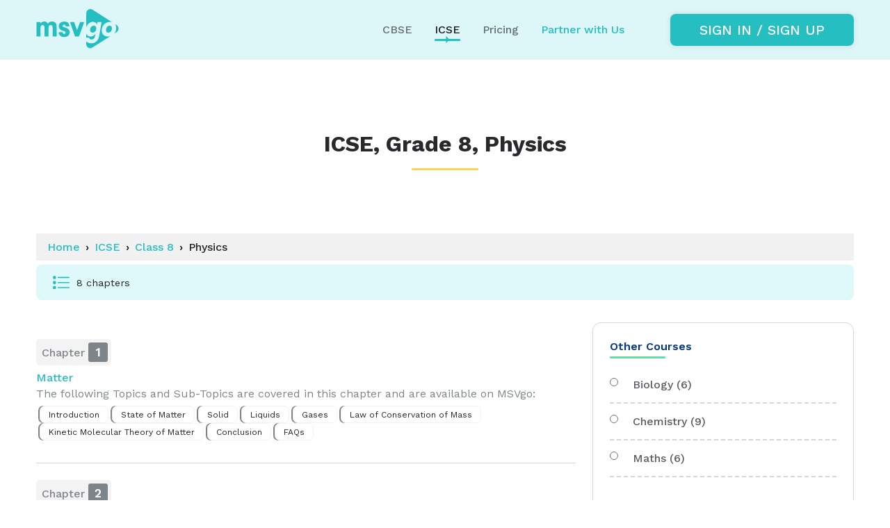

--- FILE ---
content_type: text/html; charset=utf-8
request_url: https://msvgo.com/icse-class-8-physics-physical-quantities-and-measurement
body_size: 39052
content:
<!DOCTYPE html><html><head><meta charSet="utf-8"/><meta http-equiv="Content-Type" content="text/html; charset=UTF-8"/><title>msvgo: NCERT, CBSE, ICSE Class 6-12 Learning App</title><meta name="description" content="6,000+ Math and Science Videos for Grades 6-12 (NCERT, CBSE, ICSE &amp; ISC )"/><meta name="viewport" content="width=device-width, initial-scale=1, maximum-scale=1"/><link rel="icon" href="/favicon.png"/><meta http-equiv="X-UA-Compatible" content="IE=edge"/><link rel="preload" as="image" imageSrcSet="/images/msvgo_logo.svg 1x, /images/msvgo_logo.svg 2x"/><link rel="canonical" href="https://msvgo.com/icse-class-8-physics"/><meta name="next-head-count" content="9"/><link rel="manifest" href="/manifest.json"/><link rel="apple-touch-icon" href="/icon.png"/><meta name="theme-color" content="#fff"/><link rel="stylesheet" data-href="https://fonts.googleapis.com/css2?family=Work+Sans:wght@100;200;300;400;500;600;700;800;900&amp;display=swap"/><script>(function (w, d, s, l, i) {
              w[l] = w[l] || [];
              w[l].push({ "gtm.start": new Date().getTime(), event: "gtm.js" });
              var f = d.getElementsByTagName(s)[0],
                j = d.createElement(s),
                dl = l != "dataLayer" ? "&l=" + l : "";
              j.async = true;
              j.src = "https://www.googletagmanager.com/gtm.js?id=" + i + dl;
              f.parentNode.insertBefore(j, f);
            })(window, document, "script", "dataLayer", "GTM-5ZSQ46D");</script><script>(function(i,s,o,g,r,a,m,n){i.moengage_object=r;t={};q=function(f){return function(){(i.moengage_q=i.moengage_q||[]).push({f:f,a:arguments})}};f=['track_event','add_user_attribute','add_first_name','add_last_name','add_email','add_mobile','add_user_name','add_gender','add_birthday','destroy_session','add_unique_user_id','moe_events','call_web_push','track','location_type_attribute'],h={onsite:["getData","registerCallback"]};for(k in f){t[f[k]]=q(f[k])}for(k in h)for(l in h[k]){null==t[k]&&(t[k]={}),t[k][h[k][l]]=q(k+"."+h[k][l])}a=s.createElement(o);m=s.getElementsByTagName(o)[0];a.async=1;a.src=g;m.parentNode.insertBefore(a,m);i.moe=i.moe||function(){n=arguments[0];return t};a.onload=function(){if(n){i[r]=moe(n)}}})(window,document,'script','https://cdn.moengage.com/webpush/moe_webSdk.min.latest.js','Moengage')

              Moengage = moe({
                app_id:"SFH1CNR1GTXB2I5DMUKQVA8A",
                debug_logs: 0
              });</script><script>window.smartlook||(function(d) {
            var o=smartlook=function(){ o.api.push(arguments)},h=d.getElementsByTagName('head')[0];
            var c=d.createElement('script');o.api=new Array();c.async=true;c.type='text/javascript';
            c.charset='utf-8';c.src='https://rec.smartlook.com/recorder.js';h.appendChild(c);
            })(document);
            smartlook('init', 'e87f5a0e975ed3d51b9de35406623e7532412e69');</script><meta name="next-font-preconnect"/><link rel="preload" href="/_next/static/css/9d060b080806d6bc.css" as="style"/><link rel="stylesheet" href="/_next/static/css/9d060b080806d6bc.css" data-n-g=""/><link rel="preload" href="/_next/static/css/d4aa85f285360e82.css" as="style"/><link rel="stylesheet" href="/_next/static/css/d4aa85f285360e82.css" data-n-p=""/><link rel="preload" href="/_next/static/css/115473c8e41f9883.css" as="style"/><link rel="stylesheet" href="/_next/static/css/115473c8e41f9883.css"/><noscript data-n-css=""></noscript><script defer="" nomodule="" src="/_next/static/chunks/polyfills-5cd94c89d3acac5f.js"></script><script defer="" src="/_next/static/chunks/5878-7cb45d70ae8d2b4a.js"></script><script defer="" src="/_next/static/chunks/8423-055d216f31c98bea.js"></script><script defer="" src="/_next/static/chunks/9669-a2e62ffcaafc8542.js"></script><script defer="" src="/_next/static/chunks/5579-4b4120fa228d536c.js"></script><script defer="" src="/_next/static/chunks/5675-65bd10025837f5ad.js"></script><script defer="" src="/_next/static/chunks/2962-d7e94dd19bf1a167.js"></script><script defer="" src="/_next/static/chunks/9946-64bc8a0d679aa05a.js"></script><script defer="" src="/_next/static/chunks/8027-d366c0ec88976202.js"></script><script defer="" src="/_next/static/chunks/3786.d79c0490f2310ebb.js"></script><script src="/_next/static/chunks/webpack-cc5fa182aabd525a.js" defer=""></script><script src="/_next/static/chunks/framework-9cf46cf0fe8d1146.js" defer=""></script><script src="/_next/static/chunks/main-9db8483c43cd52c7.js" defer=""></script><script src="/_next/static/chunks/pages/_app-83060f9dfd50b668.js" defer=""></script><script src="/_next/static/chunks/4629-8136cc103e6568b1.js" defer=""></script><script src="/_next/static/chunks/pages/learning-zone/%5B...slug%5D-a771751dfb395517.js" defer=""></script><script src="/_next/static/ExRQ9uyz3tLf3ekrh-Uf6/_buildManifest.js" defer=""></script><script src="/_next/static/ExRQ9uyz3tLf3ekrh-Uf6/_ssgManifest.js" defer=""></script><script src="/_next/static/ExRQ9uyz3tLf3ekrh-Uf6/_middlewareManifest.js" defer=""></script></head><body class="homepage"><div id="__next"><header class="default_header_default_header__mRxeb"><nav class="navbar navbar-expand-lg navbar-light"><div class="container"><span class="navbar-brand"><a href="/"><span style="box-sizing:border-box;display:inline-block;overflow:hidden;width:initial;height:initial;background:none;opacity:1;border:0;margin:0;padding:0;position:relative;max-width:100%"><span style="box-sizing:border-box;display:block;width:initial;height:initial;background:none;opacity:1;border:0;margin:0;padding:0;max-width:100%"><img style="display:block;max-width:100%;width:initial;height:initial;background:none;opacity:1;border:0;margin:0;padding:0" alt="" aria-hidden="true" src="data:image/svg+xml,%3csvg%20xmlns=%27http://www.w3.org/2000/svg%27%20version=%271.1%27%20width=%27119%27%20height=%2757%27/%3e"/></span><img alt="Logo" srcSet="/images/msvgo_logo.svg 1x, /images/msvgo_logo.svg 2x" src="/images/msvgo_logo.svg" decoding="async" data-nimg="intrinsic" class="logo" style="position:absolute;top:0;left:0;bottom:0;right:0;box-sizing:border-box;padding:0;border:none;margin:auto;display:block;width:0;height:0;min-width:100%;max-width:100%;min-height:100%;max-height:100%"/></span></a></span><button aria-controls="basic-navbar-nav" type="button" aria-label="Toggle navigation" class="navbar-toggler collapsed"><span class="navbar-toggler-icon"></span></button><div class="justify-content-end navbar-collapse collapse" id="basic-navbar-nav"><div class="ml-auto navbar-nav"><a class="nav-link" aria-current="page" href="/#pricing">Pricing</a><a class="nav-link partner_withus" aria-current="page" href="/qrcode">Partner with Us</a><div class="default_header_login_signup__87Gb9"><span class="loin_btn">SIGN IN / </span><span class="sign_up_btn"> SIGN UP</span></div></div></div></div></nav></header><section class="carousel"><div class="container"><div class="page-title-wrapper"><div class="title-wrapper"><h2>ICSE, Grade 8, Physics</h2></div></div><div class="chapter-search-box-wrapper"><div style="align-items:flex-end;margin-bottom:0.4rem"><ul class="Breadcrumb_ul-breadcrumb__32tJZ"><a class="Breadcrumb_ul-breadcrumb-li-a__6HnIA" href="/">Home</a><li class="Breadcrumb_ul-breadcrumb-li__uHkCZ"><a class="Breadcrumb_ul-breadcrumb-li-a__6HnIA" href="/icse">ICSE</a></li><li class="Breadcrumb_ul-breadcrumb-li__uHkCZ"><a class="Breadcrumb_ul-breadcrumb-li-a__6HnIA" href="/icse-class-8">Class 8</a></li><li class="Breadcrumb_ul-breadcrumb-li__uHkCZ">Physics</li></ul></div><div class="chapter-search-inner"><div class="search-showing"><img src="/images/toggle-list.svg" alt="" srcSet="" class="mr-2"/><p class="d-inline-block mb-0 ml-2">  <!-- -->8<!-- --> chapters<!-- --></p></div></div></div><div class="row"><div class="col-lg-8"><div class="chapter_list"><a class="chapter-item" href="/icse/icse-class-8-physics-matter"><div class="chapter-count-wrapper"><span>Chapter</span><span class="chapter-count">1</span></div><br/><br/><h4 class="chapter-title mb-1">Matter</h4><span style="display:inline;visibility:hidden"><div>The following Topics and Sub-Topics are covered in this chapter and are available on MSVgo:</div></span><div class="chapter-topic"><span class="badge bg-light text-dark" href="/icse/icse-class-8-physics-matter#sch-0">Introduction</span><span class="badge bg-light text-dark" href="/icse/icse-class-8-physics-matter#sch-1">State of Matter</span><span class="badge bg-light text-dark" href="/icse/icse-class-8-physics-matter#sch-2">Solid</span><span class="badge bg-light text-dark" href="/icse/icse-class-8-physics-matter#sch-3">Liquids</span><span class="badge bg-light text-dark" href="/icse/icse-class-8-physics-matter#sch-4">Gases</span><span class="badge bg-light text-dark" href="/icse/icse-class-8-physics-matter#sch-5">Law of Conservation of Mass</span><span class="badge bg-light text-dark" href="/icse/icse-class-8-physics-matter#sch-6">Kinetic Molecular Theory of Matter</span><span class="badge bg-light text-dark" href="/icse/icse-class-8-physics-matter#sch-7">Conclusion</span><span class="badge bg-light text-dark" href="/icse/icse-class-8-physics-matter#sch-8">FAQs</span></div></a><a class="chapter-item" href="/icse/icse-class-8-physics-physical-quantities-and-measurement"><div class="chapter-count-wrapper"><span>Chapter</span><span class="chapter-count">2</span></div><br/><br/><h4 class="chapter-title mb-1">Physical Quantities and Measurement</h4><span style="display:inline;visibility:hidden"><div>The following Topics and Sub-Topics are covered in this chapter and are available on MSVgo:</div></span><div class="chapter-topic"><span class="badge bg-light text-dark" href="/icse/icse-class-8-physics-physical-quantities-and-measurement#sch-0">Introduction</span><span class="badge bg-light text-dark" href="/icse/icse-class-8-physics-physical-quantities-and-measurement#sch-1">Density</span><span class="badge bg-light text-dark" href="/icse/icse-class-8-physics-physical-quantities-and-measurement#sch-2">Relative Density</span><span class="badge bg-light text-dark" href="/icse/icse-class-8-physics-physical-quantities-and-measurement#sch-3">Measurement of Density of Solids</span><span class="badge bg-light text-dark" href="/icse/icse-class-8-physics-physical-quantities-and-measurement#sch-4">Measurement of Density of Fluids</span><span class="badge bg-light text-dark" href="/icse/icse-class-8-physics-physical-quantities-and-measurement#sch-5">Floatation and Sinking</span><span class="badge bg-light text-dark" href="/icse/icse-class-8-physics-physical-quantities-and-measurement#sch-6">Comparison of Densities</span><span class="badge bg-light text-dark" href="/icse/icse-class-8-physics-physical-quantities-and-measurement#sch-7">Conclusion</span><span class="badge bg-light text-dark" href="/icse/icse-class-8-physics-physical-quantities-and-measurement#sch-8">FAQs</span></div></a><a class="chapter-item" href="/icse/icse-class-8-physics-force-and-pressure"><div class="chapter-count-wrapper"><span>Chapter</span><span class="chapter-count">3</span></div><br/><br/><h4 class="chapter-title mb-1">Force and Pressure</h4><span style="display:inline;visibility:hidden"><div>The following Topics and Sub-Topics are covered in this chapter and are available on MSVgo:</div></span><div class="chapter-topic"><span class="badge bg-light text-dark" href="/icse/icse-class-8-physics-force-and-pressure#sch-0">Introduction</span><span class="badge bg-light text-dark" href="/icse/icse-class-8-physics-force-and-pressure#sch-1">Turning Effect of Force</span><span class="badge bg-light text-dark" href="/icse/icse-class-8-physics-force-and-pressure#sch-2">Pressure</span><span class="badge bg-light text-dark" href="/icse/icse-class-8-physics-force-and-pressure#sch-3">Factors Affecting Pressure</span><span class="badge bg-light text-dark" href="/icse/icse-class-8-physics-force-and-pressure#sch-4">The Pressure Exerted by Liquids</span><span class="badge bg-light text-dark" href="/icse/icse-class-8-physics-force-and-pressure#sch-5">Upthrust</span><span class="badge bg-light text-dark" href="/icse/icse-class-8-physics-force-and-pressure#sch-6">The Pressure Exerted by Gases</span><span class="badge bg-light text-dark" href="/icse/icse-class-8-physics-force-and-pressure#sch-7">Atmospheric Pressure</span><span class="badge bg-light text-dark" href="/icse/icse-class-8-physics-force-and-pressure#sch-8">Conclusion</span><span class="badge bg-light text-dark" href="/icse/icse-class-8-physics-force-and-pressure#sch-9">FAQs</span></div></a><a class="chapter-item" href="/icse/icse-class-8-physics-energy"><div class="chapter-count-wrapper"><span>Chapter</span><span class="chapter-count">4</span></div><br/><br/><h4 class="chapter-title mb-1">Energy</h4><span style="display:inline;visibility:hidden"><div>The following Topics and Sub-Topics are covered in this chapter and are available on MSVgo:</div></span><div class="chapter-topic"><span class="badge bg-light text-dark" href="/icse/icse-class-8-physics-energy#sch-0">Introduction</span><span class="badge bg-light text-dark" href="/icse/icse-class-8-physics-energy#sch-1">What is Energy?</span><span class="badge bg-light text-dark" href="/icse/icse-class-8-physics-energy#sch-2">Law of Conservation of Energy</span><span class="badge bg-light text-dark" href="/icse/icse-class-8-physics-energy#sch-3">Different Forms of Energy</span><span class="badge bg-light text-dark" href="/icse/icse-class-8-physics-energy#sch-4">Concept of Work</span><span class="badge bg-light text-dark" href="/icse/icse-class-8-physics-energy#sch-5">What is Power?</span><span class="badge bg-light text-dark" href="/icse/icse-class-8-physics-energy#sch-6">Energy Transformation</span><span class="badge bg-light text-dark" href="/icse/icse-class-8-physics-energy#sch-7">Conclusion</span><span class="badge bg-light text-dark" href="/icse/icse-class-8-physics-energy#sch-8">FAQs</span></div></a><a class="chapter-item" href="/icse/icse-class-8-physics-light-energy"><div class="chapter-count-wrapper"><span>Chapter</span><span class="chapter-count">5</span></div><br/><br/><h4 class="chapter-title mb-1">Light Energy</h4><span style="display:inline;visibility:hidden"><div>The following Topics and Sub-Topics are covered in this chapter and are available on MSVgo:</div></span><div class="chapter-topic"><span class="badge bg-light text-dark" href="/icse/icse-class-8-physics-light-energy#sch-0">Introduction</span><span class="badge bg-light text-dark" href="/icse/icse-class-8-physics-light-energy#sch-1">What is Light Energy?</span><span class="badge bg-light text-dark" href="/icse/icse-class-8-physics-light-energy#sch-2">Properties of Light</span><span class="badge bg-light text-dark" href="/icse/icse-class-8-physics-light-energy#sch-3">Reflection of Light</span><span class="badge bg-light text-dark" href="/icse/icse-class-8-physics-light-energy#sch-4">Refraction of Light</span><span class="badge bg-light text-dark" href="/icse/icse-class-8-physics-light-energy#sch-5">Mirrors</span><span class="badge bg-light text-dark" href="/icse/icse-class-8-physics-light-energy#sch-6">Curved Mirrors</span><span class="badge bg-light text-dark" href="/icse/icse-class-8-physics-light-energy#sch-7">Uses of Curved Mirrors</span><span class="badge bg-light text-dark" href="/icse/icse-class-8-physics-light-energy#sch-8">Conclusion</span><span class="badge bg-light text-dark" href="/icse/icse-class-8-physics-light-energy#sch-9">FAQs</span></div></a><a class="chapter-item" href="/icse/icse-class-8-physics-heat-transfer"><div class="chapter-count-wrapper"><span>Chapter</span><span class="chapter-count">6</span></div><br/><br/><h4 class="chapter-title mb-1">Heat Transfer</h4><span style="display:inline;visibility:hidden"><div>The following Topics and Sub-Topics are covered in this chapter and are available on MSVgo:</div></span><div class="chapter-topic"><span class="badge bg-light text-dark" href="/icse/icse-class-8-physics-heat-transfer#sch-0">Introduction</span><span class="badge bg-light text-dark" href="/icse/icse-class-8-physics-heat-transfer#sch-1">Process of Heat Transfer</span><span class="badge bg-light text-dark" href="/icse/icse-class-8-physics-heat-transfer#sch-2">Examples of Heat Transfer</span><span class="badge bg-light text-dark" href="/icse/icse-class-8-physics-heat-transfer#sch-3">Difference Between Boiling and Evaporation</span><span class="badge bg-light text-dark" href="/icse/icse-class-8-physics-heat-transfer#sch-4">Thermal Expansion</span><span class="badge bg-light text-dark" href="/icse/icse-class-8-physics-heat-transfer#sch-5">Linear Expansion</span><span class="badge bg-light text-dark" href="/icse/icse-class-8-physics-heat-transfer#sch-6">Volume Expansion and Superficial Expansion</span><span class="badge bg-light text-dark" href="/icse/icse-class-8-physics-heat-transfer#sch-7">Expansivity Comparison</span><span class="badge bg-light text-dark" href="/icse/icse-class-8-physics-heat-transfer#sch-8">Real-World Application of Expansion in Liquids and Gases</span><span class="badge bg-light text-dark" href="/icse/icse-class-8-physics-heat-transfer#sch-9">Conclusion</span><span class="badge bg-light text-dark" href="/icse/icse-class-8-physics-heat-transfer#sch-10">FAQs</span></div></a><a class="chapter-item" href="/icse/icse-class-8-physics-sound"><div class="chapter-count-wrapper"><span>Chapter</span><span class="chapter-count">7</span></div><br/><br/><h4 class="chapter-title mb-1">Sound</h4><span style="display:inline;visibility:hidden"><div>The following Topics and Sub-Topics are covered in this chapter and are available on MSVgo:</div></span><div class="chapter-topic"><span class="badge bg-light text-dark" href="/icse/icse-class-8-physics-sound#sch-0">Introduction</span><span class="badge bg-light text-dark" href="/icse/icse-class-8-physics-sound#sch-1">How is Sound Produced?</span><span class="badge bg-light text-dark" href="/icse/icse-class-8-physics-sound#sch-2">Understanding the Propagation of Sound</span><span class="badge bg-light text-dark" href="/icse/icse-class-8-physics-sound#sch-3">The Necessity of Medium for Sound Propagation</span><span class="badge bg-light text-dark" href="/icse/icse-class-8-physics-sound#sch-4">Understanding Sound as a Longitudinal Wave</span><span class="badge bg-light text-dark" href="/icse/icse-class-8-physics-sound#sch-5">Types of waves</span><span class="badge bg-light text-dark" href="/icse/icse-class-8-physics-sound#sch-6">Characteristics of Sound Waves:</span><span class="badge bg-light text-dark" href="/icse/icse-class-8-physics-sound#sch-7">Conclusion</span><span class="badge bg-light text-dark" href="/icse/icse-class-8-physics-sound#sch-8">FAQs</span></div></a><a class="chapter-item" href="/icse/icse-class-8-physics-electricity"><div class="chapter-count-wrapper"><span>Chapter</span><span class="chapter-count">8</span></div><br/><br/><h4 class="chapter-title mb-1">Electricity</h4><span style="display:inline;visibility:hidden"><div>The following Topics and Sub-Topics are covered in this chapter and are available on MSVgo:</div></span><div class="chapter-topic"><span class="badge bg-light text-dark" href="/icse/icse-class-8-physics-electricity#sch-0">Introduction</span><span class="badge bg-light text-dark" href="/icse/icse-class-8-physics-electricity#sch-1">What is the Concept of Current Electricity?</span><span class="badge bg-light text-dark" href="/icse/icse-class-8-physics-electricity#sch-2">Static Electricity</span><span class="badge bg-light text-dark" href="/icse/icse-class-8-physics-electricity#sch-3">Conservation of Charges</span><span class="badge bg-light text-dark" href="/icse/icse-class-8-physics-electricity#sch-4">Conduction</span><span class="badge bg-light text-dark" href="/icse/icse-class-8-physics-electricity#sch-5">Induction</span><span class="badge bg-light text-dark" href="/icse/icse-class-8-physics-electricity#sch-6">Lightning</span><span class="badge bg-light text-dark" href="/icse/icse-class-8-physics-electricity#sch-7">Dangers of Electricity</span><span class="badge bg-light text-dark" href="/icse/icse-class-8-physics-electricity#sch-8">Gold Leaf Electroscope</span><span class="badge bg-light text-dark" href="/icse/icse-class-8-physics-electricity#sch-9">Battery as a Collection of Cells Connected in Series</span><span class="badge bg-light text-dark" href="/icse/icse-class-8-physics-electricity#sch-10">FAQs</span></div></a></div></div><div class="col-lg-4"><div class="other-course-wrapper"><h3 class="courses-title">Other Courses</h3><ul class="list-unstyled other-course"><li><a href="/icse-class-8-biology"><img src="/images/ellipse.svg" alt=""/> <!-- -->Biology<!-- --> (<!-- -->6<!-- -->)<!-- --></a></li><li><a href="/icse-class-8-chemistry"><img src="/images/ellipse.svg" alt=""/> <!-- -->Chemistry<!-- --> (<!-- -->9<!-- -->)<!-- --></a></li><li><a href="/icse-class-8-maths"><img src="/images/ellipse.svg" alt=""/> <!-- -->Maths<!-- --> (<!-- -->6<!-- -->)<!-- --></a></li></ul><div class="releted-courses"><h3 class="courses-title">Related Chapters</h3><ul class="list-unstyled releted-course-wrapper"><li><a class="related-chapter-anchor" href="/icse/icse-class-8-biology-transport-of-food-and-minerals-in-plants"><div class="related-chapter-wrapper"><div class="related-chapter-inner"><span class="chapter1">Chapter</span><span class="chapter2">Biology</span></div><div class="related-chapter-count">1</div></div>Transport of Food and Minerals in Plants<!-- --></a></li><li><a class="related-chapter-anchor" href="/icse/icse-class-8-biology-reproduction-in-plants-and-animals"><div class="related-chapter-wrapper"><div class="related-chapter-inner"><span class="chapter1">Chapter</span><span class="chapter2">Biology</span></div><div class="related-chapter-count">2</div></div>Reproduction in Plants and Animals<!-- --></a></li><li><a class="related-chapter-anchor" href="/icse/icse-class-8-biology-ecosystem"><div class="related-chapter-wrapper"><div class="related-chapter-inner"><span class="chapter1">Chapter</span><span class="chapter2">Biology</span></div><div class="related-chapter-count">3</div></div>Ecosystem<!-- --></a></li><li><a class="related-chapter-anchor" href="/icse/icse-class-8-biology-human-body-endocrine-circulatory-and-nervous-systems"><div class="related-chapter-wrapper"><div class="related-chapter-inner"><span class="chapter1">Chapter</span><span class="chapter2">Biology</span></div><div class="related-chapter-count">4</div></div>Human Body – Endocrine, Circulatory and Nervous Systems<!-- --></a></li><li><a class="related-chapter-anchor" href="/icse/icse-class-8-biology-health-and-hygiene"><div class="related-chapter-wrapper"><div class="related-chapter-inner"><span class="chapter1">Chapter</span><span class="chapter2">Biology</span></div><div class="related-chapter-count">5</div></div>Health And Hygiene<!-- --></a></li><li><a class="related-chapter-anchor" href="/icse/icse-class-8-biology-food-production"><div class="related-chapter-wrapper"><div class="related-chapter-inner"><span class="chapter1">Chapter</span><span class="chapter2">Biology</span></div><div class="related-chapter-count">6</div></div>Food Production<!-- --></a></li></ul></div></div></div></div></div></section></div><script id="__NEXT_DATA__" type="application/json">{"props":{"pageProps":{"auth_token":null,"statusCode":200,"chapters":[{"id":"282","board":"icse","class":"8","subject":"Physics","chapter":"1","title":"Matter","desc":"The following Topics and Sub-Topics are covered in this chapter and are available on MSVgo:","ending":"","sections":[{"title":"Introduction","desc":"\u003cspan style=\"font-weight: 400;\"\u003eAnything that has mass and occupies space is matter. Every \u003c/span\u003e\u003cb\u003ematter\u003c/b\u003e\u003cspan style=\"font-weight: 400;\"\u003e in this universe is made up of molecules, and these molecules are made up of finer particles known as atoms. These particles are so small that they are invisible to naked human eyes. Now, listed below are the characteristics of the matter:\u003c/span\u003e"},{"title":"State of Matter","desc":"\u003cp\u003e\u003cspan style=\"font-weight: 400;\"\u003eAs we have already discussed the three states of matter, we will now look a bit deeper to understand these categories’ nature. The change in the state of matter changes the arrangement of every particle and the bond between them. Here is how you can distinguish between solids, liquids and gases.\u003c/span\u003e\u003c/p\u003e"},{"title":"Solid","desc":"\u003cp\u003e\u003cspan style=\"font-weight: 400;\"\u003eSolid is a matter that has a fixed shape and volume. All solid matter shares a strong intermolecular bond, due to which they tightly pack with each other. Due to the strong bond, particles get less space to move freely, but they can vibrate whenever any external force is applied. As the particles bond compactly to each other, there is less space between them. Solids can change their shape by breaking or cutting them using an external force, but their volume remains the same in every condition.\u003c/span\u003e\u003c/p\u003e\u003cp\u003e\u003cspan style=\"font-weight: 400;\"\u003eHere are a few key highlights of solids:\u003c/span\u003e\u003c/p\u003e\u003cul\u003e\u003cli aria-level=\"1\" style=\"font-weight: 400;\"\u003e\u003cspan style=\"font-weight: 400;\"\u003eSolid is known to be a fundamental state of matter.\u003c/span\u003e\u003c/li\u003e\u003cli aria-level=\"1\" style=\"font-weight: 400;\"\u003e\u003cspan style=\"font-weight: 400;\"\u003eIt is the rigidity that separates solids from liquids and gases.\u003c/span\u003e\u003c/li\u003e\u003cli aria-level=\"1\" style=\"font-weight: 400;\"\u003e\u003cspan style=\"font-weight: 400;\"\u003eThe strong intermolecular forces bind together with no room to move freely in solids.\u003c/span\u003e\u003c/li\u003e\u003cli aria-level=\"1\" style=\"font-weight: 400;\"\u003e\u003cspan style=\"font-weight: 400;\"\u003eSolids have the least thermal expansion property and compressibility.\u003c/span\u003e\u003c/li\u003e\u003c/ul\u003e"},{"title":"Liquids","desc":"\u003cp\u003e\u003cspan style=\"font-weight: 400;\"\u003eIn liquids, the particles are wide apart and have weaker bonds. It is why liquids don’t have a definite shape; instead, they take the shape of the container they occupy. But liquids do have an actual volume that is independent of pressure. When you transfer a liquid from one container to another, the volume remains the same if the temperature and pressure do not change.\u003c/span\u003e\u003c/p\u003e\u003cp\u003e\u003cspan style=\"font-weight: 400;\"\u003eHere are a few key highlights of liquids:\u003c/span\u003e\u003c/p\u003e\u003cul\u003e\u003cli aria-level=\"1\" style=\"font-weight: 400;\"\u003e\u003cspan style=\"font-weight: 400;\"\u003eThe molecules in liquids are loosely packed due to the weak intermolecular forces.\u003c/span\u003e\u003c/li\u003e\u003cli aria-level=\"1\" style=\"font-weight: 400;\"\u003e\u003cspan style=\"font-weight: 400;\"\u003eThese molecular forces are stronger than gases but weaker than solids.\u003c/span\u003e\u003c/li\u003e\u003cli aria-level=\"1\" style=\"font-weight: 400;\"\u003e\u003cspan style=\"font-weight: 400;\"\u003eThere is much space between the molecules of liquids, due to which they can move more freely compared to solids.\u003c/span\u003e\u003c/li\u003e\u003cli aria-level=\"1\" style=\"font-weight: 400;\"\u003e\u003cspan style=\"font-weight: 400;\"\u003eLiquids tend to take the shape of the vessel they are poured in.\u003c/span\u003e\u003c/li\u003e\u003c/ul\u003e"},{"title":"Gases","desc":"\u003cp\u003e\u003cspan style=\"font-weight: 400;\"\u003eGases are the third and the freest state of matter. The molecules are far apart in gaseous form, and they share almost negligible intermolecular bonds with each other. Gases don’t have any fixed volume or shape. They tend to occupy the entire vessel in which it is contained.\u003c/span\u003e\u003c/p\u003e\u003cp\u003e\u003cspan style=\"font-weight: 400;\"\u003eHere are a few key highlights of gases:\u003c/span\u003e\u003c/p\u003e\u003cul\u003e\u003cli aria-level=\"1\" style=\"font-weight: 400;\"\u003e\u003cspan style=\"font-weight: 400;\"\u003eThe molecules don’t share any intermolecular bond in gases form.\u003c/span\u003e\u003c/li\u003e\u003cli aria-level=\"1\" style=\"font-weight: 400;\"\u003e\u003cspan style=\"font-weight: 400;\"\u003eThis state of matter neither has any fixed volume or fixed shape.\u003c/span\u003e\u003c/li\u003e\u003cli aria-level=\"1\" style=\"font-weight: 400;\"\u003e\u003cspan style=\"font-weight: 400;\"\u003eAll the molecules of this state move around in the vessel freely.\u003c/span\u003e\u003c/li\u003e\u003c/ul\u003e"},{"title":"Law of Conservation of Mass","desc":"\u003cp\u003e\u003cspan style=\"font-weight: 400;\"\u003eOne of the most important and critical topics of this chapter is the law of conservation of mass. According to this law, mass can neither be created nor destroyed in an isolated system. Mass can only transform from one form to another.\u003c/span\u003e\u003c/p\u003e\u003cp\u003e\u003cspan style=\"font-weight: 400;\"\u003eIn physics, the\u003c/span\u003e\u003cb\u003e law of conservation of mass\u003c/b\u003e\u003cspan style=\"font-weight: 400;\"\u003e is expressed using a continuity equation of fluid mechanics. The representation is –\u003c/span\u003e\u003c/p\u003e\u003cp\u003e\u003cspan style=\"font-weight: 400;\"\u003e∂ρ / ∂t+ ▽ (ρv) =0\u003c/span\u003e\u003c/p\u003e\u003cp\u003e\u003cspan style=\"font-weight: 400;\"\u003eWhere,\u003c/span\u003e\u003c/p\u003e\u003cp\u003e\u003cspan style=\"font-weight: 400;\"\u003eρ is the density\u003c/span\u003e\u003c/p\u003e\u003cp\u003e\u003cspan style=\"font-weight: 400;\"\u003et is the time\u003c/span\u003e\u003c/p\u003e\u003cp\u003e\u003cspan style=\"font-weight: 400;\"\u003ev is the velocity\u003c/span\u003e\u003c/p\u003e\u003cp\u003e\u003cspan style=\"font-weight: 400;\"\u003e▽ is the divergence\u003c/span\u003e\u003c/p\u003e\u003cp\u003e\u003cspan style=\"font-weight: 400;\"\u003eThe process of combustion and various chemical reactions are examples that help in understanding the \u003c/span\u003e\u003cb\u003elaw of conservation of mass\u003c/b\u003e\u003cspan style=\"font-weight: 400;\"\u003e better.\u003c/span\u003e\u003c/p\u003e"},{"title":"Kinetic Molecular Theory of Matter","desc":"\u003cp\u003e\u003cspan style=\"font-weight: 400;\"\u003eAll the particles that exist in the universe are a part of the matter. These particles have kinetic energy and based on their form, this energy also changes. Where solids have the least amount of kinetic energy in their particles, gases have the most due to the excessive intermolecular space. This theory also justifies the \u003c/span\u003e\u003cb\u003eexplanation of the change of state of the matter\u003c/b\u003e\u003cspan style=\"font-weight: 400;\"\u003e.\u003c/span\u003e\u003c/p\u003e"},{"title":"Conclusion","desc":"\u003cp\u003e\u003cspan style=\"font-weight: 400;\"\u003eThe kinetic molecular theory of matter states that all matter in the universe comprises constantly moving particles. All these particles have energy stored inside them, but the amount of that energy depends on the matter’s temperature.\u003c/span\u003e\u003c/p\u003e"},{"title":"FAQs","desc":"\u003col\u003e\u003cli\u003e\u003cb\u003e\u003cb\u003eWhat are the three common states of matter?\u003cbr/\u003e \u003cspan style=\"font-weight: 400;\"\u003eThe three states of matter are solids, liquids and gases. It is the molecular space in the matter that defines its state.\u003c/span\u003e\u003c/b\u003e\u003c/b\u003e\u003c/li\u003e\u003cli\u003e\u003cb\u003eIs matter created or destroyed?\u003cbr/\u003e \u003cspan style=\"font-weight: 400;\"\u003eAccording to the Law of Conservation of Mass, the matter cannot be created or destroyed. The universe’s total mass and energy are constant.\u003cbr/\u003e \u003c/span\u003e\u003c/b\u003e\u003c/li\u003e\u003cli\u003e\u003cb\u003eIs matter also energy?\u003cbr/\u003e \u003cspan style=\"font-weight: 400;\"\u003eThe mass of these three particles is less than a neutron’s mass, so each of them still gets some energy. Energy and matter are the same and fully interchangeable. So, in a way, energy, matter, space and time are all facets of the same thing.\u003c/span\u003e\u003c/b\u003e\u003c/li\u003e\u003c/ol\u003e"}],"url_slug":"matter"},{"id":"283","board":"icse","class":"8","subject":"Physics","chapter":"2","title":"Physical Quantities and Measurement","desc":"The following Topics and Sub-Topics are covered in this chapter and are available on MSVgo:","ending":"","sections":[{"title":"Introduction","desc":"\u003cspan style=\"font-weight: 400;\"\u003eA \u003c/span\u003e\u003cb\u003ephysical quantity\u003c/b\u003e\u003cspan style=\"font-weight: 400;\"\u003e is the attribute of an entity that can be measured. For example, the length of a pipe or the mass of an object is a physical attribute. But do you know why we measure the physical quantities? \u003c/span\u003e\u003cb\u003eMeasurement\u003c/b\u003e\u003cspan style=\"font-weight: 400;\"\u003e is the process of linking a physical quantity to its unit, which makes it quantifiable.\u003c/span\u003e"},{"title":"Density","desc":"\u003cp\u003e\u003cspan style=\"font-weight: 400;\"\u003eThe ratio of the mass of an object to its unit volume is known as \u003c/span\u003e\u003cb\u003edensity\u003c/b\u003e\u003cspan style=\"font-weight: 400;\"\u003e.\u003c/span\u003e\u003c/p\u003e\u003cp\u003e\u003cspan style=\"font-weight: 400;\"\u003e⍴= M/V\u003c/span\u003e\u003c/p\u003e\u003cp\u003e\u003cspan style=\"font-weight: 400;\"\u003eWhere ⍴= density of the substance\u003c/span\u003e\u003c/p\u003e\u003cp\u003e\u003cspan style=\"font-weight: 400;\"\u003eM= mass of the substance\u003c/span\u003e\u003c/p\u003e\u003cp\u003e\u003cspan style=\"font-weight: 400;\"\u003eV= volume of the substance\u003c/span\u003e\u003c/p\u003e\u003cp\u003e\u003cspan style=\"font-weight: 400;\"\u003eDensity is measured in Kilogram per metre cube or Kg/m3, which is its S.I. unit. The symbol of density is rho (⍴).\u003c/span\u003e\u003c/p\u003e"},{"title":"Relative Density","desc":"\u003cp\u003e\u003cspan style=\"font-weight: 400;\"\u003eThe ratio of the density of a material to the density of reference material is known as its \u003c/span\u003e\u003cb\u003erelative density\u003c/b\u003e\u003cspan style=\"font-weight: 400;\"\u003e, also known as specific density. For most liquids, the relative density is calculated with respect to the density of water.\u003c/span\u003e\u003c/p\u003e\u003cp\u003e\u003cb\u003eRelative density \u003c/b\u003e\u003cspan style=\"font-weight: 400;\"\u003e= Density of a material/ Density of reference material\u003c/span\u003e\u003c/p\u003e"},{"title":"Measurement of Density of Solids","desc":"\u003cp\u003e\u003cspan style=\"font-weight: 400;\"\u003eTo measure the \u003c/span\u003e\u003cb\u003edensity of regular solids\u003c/b\u003e\u003cspan style=\"font-weight: 400;\"\u003e, find the mass of the regular solid. You can use a beam balance to know the mass.\u003c/span\u003e\u003c/p\u003e\u003cp\u003e\u003cspan style=\"font-weight: 400;\"\u003eCalculate the volume of the solid using the prescribed formulas. Some common shapes and their volumes are given by –\u003c/span\u003e\u003c/p\u003e\u003cul\u003e\u003cli aria-level=\"1\" style=\"font-weight: 400;\"\u003e\u003cspan style=\"font-weight: 400;\"\u003eThe volume of a cube = Cube of measure of a side\u003c/span\u003e\u003c/li\u003e\u003cli aria-level=\"1\" style=\"font-weight: 400;\"\u003e\u003cspan style=\"font-weight: 400;\"\u003eVolume of a cuboid = Length x breadth x height\u003c/span\u003e\u003c/li\u003e\u003cli aria-level=\"1\" style=\"font-weight: 400;\"\u003e\u003cspan style=\"font-weight: 400;\"\u003eVolume of a cylinder = 4/3 x pi x cube of radius\u003c/span\u003e\u003c/li\u003e\u003cli aria-level=\"1\" style=\"font-weight: 400;\"\u003e\u003cspan style=\"font-weight: 400;\"\u003eVolume of sphere = 4 x pi x cube of radius\u003c/span\u003e\u003c/li\u003e\u003cli aria-level=\"1\" style=\"font-weight: 400;\"\u003e\u003cspan style=\"font-weight: 400;\"\u003eThe volume of cylinder = pi x square of radius x height\u003c/span\u003e\u003c/li\u003e\u003c/ul\u003e\u003cp\u003e\u003cspan style=\"font-weight: 400;\"\u003eUsing the values of mass and volume, find the density of the solid by\u003c/span\u003e\u003c/p\u003e\u003cp\u003e\u003cspan style=\"font-weight: 400;\"\u003eDensity = mass/ volume\u003c/span\u003e\u003c/p\u003e\u003cp\u003e\u003cspan style=\"font-weight: 400;\"\u003eTo find the \u003c/span\u003e\u003cb\u003emeasurement of the density of irregular solids\u003c/b\u003e\u003cspan style=\"font-weight: 400;\"\u003e, we must first determine their mass and volume.\u003c/span\u003e\u003c/p\u003e\u003cp\u003e\u003cspan style=\"font-weight: 400;\"\u003eUsing a physical balance, we can find the mass of an irregular solid. To find the volume of an irregular solid, we can’t use any pre-described formulas. We use a different approach here using the concept of volume that states that the amount of space taken by an object is its volume.\u003c/span\u003e\u003c/p\u003e\u003cp\u003e\u003cspan style=\"font-weight: 400;\"\u003eFirst, we take a cylinder or any other container that has markings for volume. Then, fill this container with water and note the initial reading. Next, we dip the object in this water, increasing the container’s water level. This elevated water reading is noted in the final reading. The difference between the two markings will give us the object’s volume, which has an irregular shape.\u003c/span\u003e\u003c/p\u003e\u003cp\u003e\u003cspan style=\"font-weight: 400;\"\u003eAfter we determine the mass and volume of the irregular solid, the density is given by\u003c/span\u003e\u003c/p\u003e\u003cp\u003e\u003cspan style=\"font-weight: 400;\"\u003eD = mass/volume\u003c/span\u003e\u003c/p\u003e"},{"title":"Measurement of Density of Fluids","desc":"\u003cp\u003e\u003cspan style=\"font-weight: 400;\"\u003eA specially designed bottle, known as the density bottle, is used for \u003c/span\u003e\u003cb\u003emeasurement of the density of fluids\u003c/b\u003e\u003cspan style=\"font-weight: 400;\"\u003e.\u003c/span\u003e\u003c/p\u003e\u003cul\u003e\u003cli aria-level=\"1\" style=\"font-weight: 400;\"\u003e\u003cspan style=\"font-weight: 400;\"\u003eFirst, we find the mass of the bottle with the help of a balance. Next, we fill this bottle with water and again measure its mass.\u003c/span\u003e\u003c/li\u003e\u003cli aria-level=\"1\" style=\"font-weight: 400;\"\u003e\u003cspan style=\"font-weight: 400;\"\u003eThen, we empty all the water from this bottle.\u003c/span\u003e\u003c/li\u003e\u003cli aria-level=\"1\" style=\"font-weight: 400;\"\u003e\u003cspan style=\"font-weight: 400;\"\u003eWe fill the emptied and dried bottle with the liquid whose density we want to find.\u003c/span\u003e\u003c/li\u003e\u003cli aria-level=\"1\" style=\"font-weight: 400;\"\u003e\u003cspan style=\"font-weight: 400;\"\u003eNext, we measure the mass of the liquid-filled density bottle.\u003c/span\u003e\u003c/li\u003e\u003cli aria-level=\"1\" style=\"font-weight: 400;\"\u003e\u003cspan style=\"font-weight: 400;\"\u003eUsing these measurements, we first find the mass of water.\u003c/span\u003e\u003c/li\u003e\u003c/ul\u003e\u003cp\u003e\u003cspan style=\"font-weight: 400;\"\u003eMass of water = mass of bottle filled with water – the mass of the empty bottle\u003c/span\u003e\u003c/p\u003e\u003cp\u003e\u003cspan style=\"font-weight: 400;\"\u003eMass of liquid = mass of bottle filled with liquid – the mass of the empty bottle\u003c/span\u003e\u003c/p\u003e\u003cul\u003e\u003cli aria-level=\"1\" style=\"font-weight: 400;\"\u003e\u003cspan style=\"font-weight: 400;\"\u003eNow, we know that the density of water is 1gm/cm3. So, the value of the mass of water in the volume is the same as the volume of the density bottle.\u003c/span\u003e\u003c/li\u003e\u003cli aria-level=\"1\" style=\"font-weight: 400;\"\u003e\u003cspan style=\"font-weight: 400;\"\u003eTherefore, the density of the liquid = mass of liquid/ mass of water.\u003c/span\u003e\u003c/li\u003e\u003c/ul\u003e"},{"title":"Floatation and Sinking","desc":"\u003cp\u003e\u003cspan style=\"font-weight: 400;\"\u003eThe Law of Floatation states that “The weight of the solid floating in a fluid is equal to the weight of the fluid displaced by immersed part of the solid.”\u003c/span\u003e\u003c/p\u003e\u003cp\u003e\u003cspan style=\"font-weight: 400;\"\u003eLet us understand the \u003c/span\u003e\u003cb\u003econcept of floatation and sinking of a substance\u003c/b\u003e\u003cspan style=\"font-weight: 400;\"\u003e. An object with its relative density with water less than one floats on the surface of the water, while an object with a relative density of more than one sinks when placed in water. So, \u003c/span\u003e\u003cb\u003efloatation and sinking\u003c/b\u003e\u003cspan style=\"font-weight: 400;\"\u003e depend upon the relation between the density of water and the object’s density.\u003c/span\u003e\u003c/p\u003e\u003cp\u003e\u003cspan style=\"font-weight: 400;\"\u003eTwo forces act on an object when it is immersed in a liquid:\u003c/span\u003e\u003c/p\u003e\u003cul\u003e\u003cli aria-level=\"1\" style=\"font-weight: 400;\"\u003e\u003cspan style=\"font-weight: 400;\"\u003eThe first force ties to make the object sink in the liquid. It is the weight of the body that acts perpendicularly downwards.\u003c/span\u003e\u003c/li\u003e\u003cli aria-level=\"1\" style=\"font-weight: 400;\"\u003e\u003cspan style=\"font-weight: 400;\"\u003eThe second force is the buoyant force that acts vertically upwards. The buoyant force is equal to the liquid’s weight that the object has displaced when immersed in the liquid.\u003c/span\u003e\u003c/li\u003e\u003cli aria-level=\"1\" style=\"font-weight: 400;\"\u003e\u003cspan style=\"font-weight: 400;\"\u003eSo, the volume of an object x density of an object = Volume of the displaced liquid x density of the liquid.\u003c/span\u003e\u003c/li\u003e\u003c/ul\u003e"},{"title":"Comparison of Densities","desc":"\u003cp\u003e\u003cspan style=\"font-weight: 400;\"\u003eThe three states of matter, i.e., solid, liquid, and gas, possess different properties. The molecular placement in the three states of matter is different and so are their intermolecular spaces. The densities of these states of matter also differ according to the arrangement of their molecules.\u003c/span\u003e\u003c/p\u003e\u003cp\u003e\u003cspan style=\"font-weight: 400;\"\u003eThe \u003c/span\u003e\u003cb\u003ecomparison of densities in the three states of matter \u003c/b\u003e\u003cspan style=\"font-weight: 400;\"\u003eis given below:\u003c/span\u003e\u003c/p\u003e\u003cp\u003e \u003c/p\u003e\u003ctable\u003e\u003ctbody\u003e\u003ctr\u003e\u003ctd\u003e\u003cb\u003eState of matter\u003c/b\u003e\u003c/td\u003e\u003ctd\u003e\u003cb\u003eSolid\u003c/b\u003e\u003c/td\u003e\u003ctd\u003e\u003cb\u003eLiquid\u003c/b\u003e\u003c/td\u003e\u003ctd\u003e\u003cb\u003eGas\u003c/b\u003e\u003c/td\u003e\u003c/tr\u003e\u003ctr\u003e\u003ctd\u003e\u003cb\u003eMolecule placement\u003c/b\u003e\u003c/td\u003e\u003ctd\u003e\u003cspan style=\"font-weight: 400;\"\u003eMolecules are close together\u003c/span\u003e\u003c/td\u003e\u003ctd\u003e\u003cspan style=\"font-weight: 400;\"\u003eMolecules are spread apart\u003c/span\u003e\u003c/td\u003e\u003ctd\u003e\u003cspan style=\"font-weight: 400;\"\u003eMolecules are very far apart\u003c/span\u003e\u003c/td\u003e\u003c/tr\u003e\u003ctr\u003e\u003ctd\u003e\u003cb\u003eIntermolecular space\u003c/b\u003e\u003c/td\u003e\u003ctd\u003e\u003cspan style=\"font-weight: 400;\"\u003eLeast intermolecular space\u003c/span\u003e\u003c/td\u003e\u003ctd\u003e\u003cspan style=\"font-weight: 400;\"\u003eModerate intermolecular space\u003c/span\u003e\u003c/td\u003e\u003ctd\u003e\u003cspan style=\"font-weight: 400;\"\u003eHighest intermolecular space\u003c/span\u003e\u003c/td\u003e\u003c/tr\u003e\u003ctr\u003e\u003ctd\u003e\u003cb\u003eDensity\u003c/b\u003e\u003c/td\u003e\u003ctd\u003e\u003cspan style=\"font-weight: 400;\"\u003eDensity is the highest\u003c/span\u003e\u003c/td\u003e\u003ctd\u003e\u003cspan style=\"font-weight: 400;\"\u003eMedium-density\u003c/span\u003e\u003c/td\u003e\u003ctd\u003e\u003cspan style=\"font-weight: 400;\"\u003eLowest density\u003c/span\u003e\u003c/td\u003e\u003c/tr\u003e\u003c/tbody\u003e\u003c/table\u003e"},{"title":"Conclusion","desc":"\u003cp\u003e\u003cspan style=\"font-weight: 400;\"\u003eThe measurement of \u003c/span\u003e\u003cb\u003edensity\u003c/b\u003e\u003cspan style=\"font-weight: 400;\"\u003e helps us understand the process of sinking and floatation. To compare the different physical quantities, we use measurement expressed in the form of units. The \u003c/span\u003e\u003cb\u003ephysical quantities and measurements\u003c/b\u003e\u003cspan style=\"font-weight: 400;\"\u003e are essential to apply the concepts of physics in the real world.\u003c/span\u003e\u003c/p\u003e"},{"title":"FAQs","desc":"\u003col\u003e\u003cli\u003e\u003cb\u003e\u003cb\u003eWhat is the unit of relative density?\u003cbr/\u003e \u003cspan style=\"font-weight: 400;\"\u003eSince relative density is the ratio of an object’s density with respect to reference material, it is a dimensionless quantity.\u003c/span\u003e\u003c/b\u003e\u003c/b\u003e\u003c/li\u003e\u003cli\u003e\u003cb\u003e\u003cb\u003eWhat device is used for the measurement of the density of fluids?\u003cbr/\u003e \u003cspan style=\"font-weight: 400;\"\u003eA density bottle is used to measure the density of fluids.\u003c/span\u003e\u003c/b\u003e\u003c/b\u003e\u003c/li\u003e\u003cli\u003e\u003cb\u003eWhat is buoyancy?\u003cbr/\u003e \u003cspan style=\"font-weight: 400;\"\u003eThe buoyancy of an object is its virtue of floating on the liquid’s surface.\u003c/span\u003e\u003c/b\u003e\u003c/li\u003e\u003c/ol\u003e"}],"url_slug":"physical-quantities-and-measurement"},{"id":"284","board":"icse","class":"8","subject":"Physics","chapter":"3","title":"Force and Pressure","desc":"The following Topics and Sub-Topics are covered in this chapter and are available on MSVgo:","ending":"","sections":[{"title":"Introduction","desc":"\u003cspan style=\"font-weight: 400;\"\u003eA push or pull occurs under force. When watching sports, you might have wondered what makes a ball become fast or slow and even change directions after coming in contact with a player. The simple answer is- Force. But what determines the subsequent path that the ball follows? We will try to answer all such questions here.\u003c/span\u003e"},{"title":"Turning Effect of Force","desc":"\u003cp\u003e\u003cspan style=\"font-weight: 400;\"\u003eThe \u003c/span\u003e\u003cb\u003emoment of force \u003c/b\u003e\u003cspan style=\"font-weight: 400;\"\u003eor torque on a fixed object at a point or axis is the \u003c/span\u003e\u003cb\u003eturning effect of force\u003c/b\u003e\u003cspan style=\"font-weight: 400;\"\u003e. The product of force and the pivot’s vertical distance from the force’s line of action is used to calculate torque.\u003c/span\u003e\u003c/p\u003e\u003cp\u003e\u003cspan style=\"font-weight: 400;\"\u003eThe moment of force is equal to the force multiplied by the pivot’s perpendicular distance from the force.\u003c/span\u003e\u003c/p\u003e\u003cp\u003e\u003cspan style=\"font-weight: 400;\"\u003eSo, the moment of force = force x perpendicular distance of the object from its axis.\u003c/span\u003e\u003c/p\u003e\u003cp\u003e\u003cspan style=\"font-weight: 400;\"\u003eThe S.I. unit of moment of force is Newton metre or Nm.\u003c/span\u003e\u003c/p\u003e"},{"title":"Pressure","desc":"\u003cp\u003e\u003cspan style=\"font-weight: 400;\"\u003eThe \u003c/span\u003e\u003cb\u003epressure\u003c/b\u003e\u003cspan style=\"font-weight: 400;\"\u003e is the force exerted on a unit area. You must have experienced that it is easier to use a sharp knife instead of a blunt knife. The use of a sharp knife is better because the sharp end of a knife has a smaller area and thus exerts more pressure. Similarly, it is easier to push a nail’s pointed side into a wall than its flat side.\u003c/span\u003e\u003c/p\u003e\u003cp\u003e\u003cspan style=\"font-weight: 400;\"\u003eSo, Pressure= force/Area or P =F/A.\u003c/span\u003e\u003c/p\u003e\u003cp\u003e\u003cspan style=\"font-weight: 400;\"\u003eNot only solids but liquids and gases also exert pressure. The S.I. \u003c/span\u003e\u003cb\u003epressure unit\u003c/b\u003e\u003cspan style=\"font-weight: 400;\"\u003e is Pascal. The force of 1 Newton applied on an area with a one-metre square dimension is one Pascal.\u003c/span\u003e\u003c/p\u003e"},{"title":"Factors Affecting Pressure","desc":"\u003cp\u003e\u003cspan style=\"font-weight: 400;\"\u003eWe know that pressure is measured by dividing the amount of force by the area experiencing that force. So, the \u003c/span\u003e\u003cb\u003efactors affecting pressure\u003c/b\u003e\u003cspan style=\"font-weight: 400;\"\u003e are –\u003c/span\u003e\u003c/p\u003e\u003cul\u003e\u003cli aria-level=\"1\" style=\"font-weight: 400;\"\u003e\u003cspan style=\"font-weight: 400;\"\u003eForce\u003c/span\u003e\u003c/li\u003e\u003cli aria-level=\"1\" style=\"font-weight: 400;\"\u003e\u003cspan style=\"font-weight: 400;\"\u003eArea\u003c/span\u003e\u003c/li\u003e\u003c/ul\u003e"},{"title":"The Pressure Exerted by Liquids","desc":"\u003cp\u003e\u003cspan style=\"font-weight: 400;\"\u003eJust as solids, liquids also exert pressure. Their container mostly experiences the \u003c/span\u003e\u003cb\u003epressure exerted by liquids\u003c/b\u003e\u003cspan style=\"font-weight: 400;\"\u003e. This pressure arises from several factors such as gravitational force, acceleration, or the force exerted by a closed container.\u003c/span\u003e\u003c/p\u003e\u003cp\u003e\u003cspan style=\"font-weight: 400;\"\u003eThe pressure in liquids is applied in all directions as all the molecules are tightly packed, and liquids are shapeless.\u003c/span\u003e\u003c/p\u003e\u003cp\u003e\u003cspan style=\"font-weight: 400;\"\u003eP = hρg or\u003c/span\u003e\u003c/p\u003e\u003cp\u003e\u003cspan style=\"font-weight: 400;\"\u003ePressure = Depth of liquid X Density of the liquid X Gravitational force (9.81m/s).\u003c/span\u003e\u003c/p\u003e\u003cp\u003e\u003cspan style=\"font-weight: 400;\"\u003eWhen the depth of a fluid column increases, so does the pressure. Pressure tends to increase because, as you go to a greater depth, liquid at a lesser depth must also sustain liquid above it. To describe fluid pressure, we can say that it is the pressure that arises at a point within a liquid due to the fluid’s density or the liquid’s weight above it.\u003c/span\u003e\u003c/p\u003e"},{"title":"Upthrust","desc":"\u003cp\u003e\u003cspan style=\"font-weight: 400;\"\u003eAn item that is wholly or partially immersed in liquid experiences a higher pressure on its lower portion than on its upper layer, which creates the resulting upward force. This force is called buoyancy and is also known as upthrust.\u003c/span\u003e\u003c/p\u003e"},{"title":"The Pressure Exerted by Gases","desc":"\u003cp\u003e\u003cspan style=\"font-weight: 400;\"\u003eAll fluids exert pressure on their containers. Just like liquids, gases also exert pressure on the walls of their container. Gases are homogeneous and hence exert the same pressure in all directions.\u003c/span\u003e\u003c/p\u003e\u003cp\u003e\u003cspan style=\"font-weight: 400;\"\u003eThe \u003c/span\u003e\u003cb\u003epressure exerted by gases\u003c/b\u003e\u003cspan style=\"font-weight: 400;\"\u003e is affected by temperature, gas volume, and the number of molecules. With the increase in temperature, the gases gain more energy and thus exert increased \u003c/span\u003e\u003cb\u003eforce and pressure\u003c/b\u003e\u003cspan style=\"font-weight: 400;\"\u003e. As the volume of the gases decreases, the pressure exerted by them increases. As the number of molecules of gas rises, the gas pressure also increases.\u003c/span\u003e\u003c/p\u003e"},{"title":"Atmospheric Pressure","desc":"\u003cp\u003e\u003cspan style=\"font-weight: 400;\"\u003eThe atmosphere or the air surrounding us also exerts pressure. The force exerted by a column of air on a unit area of any surface is known as the atmospheric pressure on Earth’s surface. The value of atmospheric pressure is about 1Kg/cm\u003csup\u003e2\u003c/sup\u003e or 105 Pascal, which is very high. But we do not experience this pressure as our blood pressure counters and balances it.\u003c/span\u003e\u003c/p\u003e\u003cp\u003e\u003cspan style=\"font-weight: 400;\"\u003eThe value of atmospheric pressure is maximum at sea level, and it gradually decreases with elevation or height. As we move towards hilly areas, the atmospheric pressure becomes significantly less. Working of a dropper, syringe, pump, and even straws are all examples of atmospheric pressure.\u003c/span\u003e\u003c/p\u003e"},{"title":"Conclusion","desc":"\u003cp\u003e\u003cspan style=\"font-weight: 400;\"\u003eThere is a direct connection between \u003c/span\u003e\u003cb\u003eforce and pressure\u003c/b\u003e\u003cspan style=\"font-weight: 400;\"\u003e. As force is divided amongst the area, the area is inversely proportional to pressure. So, with an increase in area, the pressure decreases provided the force remains constant.\u003c/span\u003e\u003c/p\u003e"},{"title":"FAQs","desc":"\u003col\u003e\u003cli\u003e\u003cb\u003eWhat is meant by thrust?\u003cbr/\u003e \u003cspan style=\"font-weight: 400;\"\u003eA force that is applied perpendicular to the surface is known as thrust.\u003cbr/\u003e \u003c/span\u003e\u003c/b\u003e\u003c/li\u003e\u003cli\u003e\u003cb\u003e\u003cb\u003eThe moment of force is a scalar quantity or a vector quantity?\u003cbr/\u003e \u003cspan style=\"font-weight: 400;\"\u003eThe moment of force is a vector quantity as it has both magnitude and direction.\u003c/span\u003e\u003c/b\u003e\u003c/b\u003e\u003c/li\u003e\u003cli\u003e\u003cb\u003e\u003cb\u003eHow does force affect pressure?\u003cbr/\u003e \u003cspan style=\"font-weight: 400;\"\u003eWith an increase in force, Pressure increases provided that the area remains constant.\u003c/span\u003e\u003c/b\u003e\u003c/b\u003e\u003c/li\u003e\u003cli\u003e\u003cb\u003eWhich instrument measures atmospheric pressure?\u003cbr/\u003e \u003cspan style=\"font-weight: 400;\"\u003eThe measurement of atmospheric pressure takes place with the help of an instrument called a Barometer.\u003c/span\u003e\u003c/b\u003e\u003c/li\u003e\u003c/ol\u003e"}],"url_slug":"force-and-pressure"},{"id":"285","board":"icse","class":"8","subject":"Physics","chapter":"4","title":"Energy","desc":"The following Topics and Sub-Topics are covered in this chapter and are available on MSVgo:","ending":"","sections":[{"title":"Introduction","desc":"\u003cspan style=\"font-weight: 400;\"\u003eThere is a connection between diet and sleep. It is the \u003c/span\u003e\u003cb\u003eenergy \u003c/b\u003e\u003cspan style=\"font-weight: 400;\"\u003ethat gives our bodies the power to stay healthy during day-to-day activities. You can climb, sprint, play, shout or do anything that moves your body, or even use your brain. These activities involve energy that can be measured to estimate how long it takes to do most things we do with our bodies, like running, jumping or riding a bike.\u003c/span\u003e"},{"title":"What is Energy?","desc":"\u003cp\u003e\u003cspan style=\"font-weight: 400;\"\u003eLiving creatures seek \u003c/span\u003e\u003cb\u003eenergy \u003c/b\u003e\u003cspan style=\"font-weight: 400;\"\u003eto sustain life, where human civilization needs the energy to work obtained from sources such as fossil oil, nuclear power or solar energy. Also, the planet’s atmosphere and ecological cycles are powered by Earth’s radiant and geothermal energy.\u003c/span\u003e\u003c/p\u003e\u003cp\u003e\u003cb\u003eEnergy \u003c/b\u003e\u003cspan style=\"font-weight: 400;\"\u003eis the quantitative property of physics that must be applied to an object to operate on it or heat it. Energy is a conserved quantity. The law of conservation of energy states that energy can neither be created nor destroyed but can only be converted from one form to another. The SI unit of energy is \u003c/span\u003e\u003cb\u003eJoule\u003c/b\u003e\u003cspan style=\"font-weight: 400;\"\u003e.\u003c/span\u003e\u003c/p\u003e"},{"title":"Law of Conservation of Energy","desc":"\u003cp\u003e\u003cspan style=\"font-weight: 400;\"\u003eOne of the fundamental principles of physics is the \u003c/span\u003e\u003cb\u003elaw of energy conservation\u003c/b\u003e\u003cspan style=\"font-weight: 400;\"\u003e. In a chemical reaction, it controls the microscopic motion of individual atoms. According to the law, “In a closed system, i.e., a system that is isolated from its surroundings, the total energy of the system is conserved.” The law states that, even if energy transformation occurs, the whole energy is conserved in a system. Energy cannot be generated or lost; it can only get transformed from one form to another.\u003c/span\u003e\u003c/p\u003e"},{"title":"Different Forms of Energy","desc":"\u003cp\u003e\u003cspan style=\"font-weight: 400;\"\u003eWhile several forms of energy exist, they are generally classified into kinetic energy and potential energy.\u003c/span\u003e\u003c/p\u003e\u003cul\u003e\u003cli\u003e\u003cb\u003e\u003cb\u003eKinetic energy\u003cbr/\u003e \u003c/b\u003e\u003c/b\u003e\u003cspan style=\"font-weight: 400;\"\u003eThe\u003c/span\u003e\u003cb\u003e kinetic energy\u003c/b\u003e\u003cspan style=\"font-weight: 400;\"\u003e of an entity in physics is the energy it has due to its motion. It is classified as the work required to drive a specific mass body from rest to its specified velocity. After gaining this energy through its acceleration, the kinetic energy is maintained by the body without changing its rate. As the body decelerates from its current pace to a state of rest, it does the same amount of work it has done while going to that pace from rest.\u003c/span\u003e\u003cspan style=\"font-weight: 400;\"\u003eThe kinetic energy of an object at motion is given by:\u003c/span\u003e\u003cspan style=\"font-weight: 400;\"\u003eK.E = ½ mv², where m is the object’s mass while v is the speed with which it moves.\u003c/span\u003e\u003cp\u003e\u003c/p\u003e\u003cp\u003e\u003cb\u003e\u003cbr/\u003e \u003cspan style=\"font-weight: 400;\"\u003eThe S.I. unit of kinetic energy is \u003c/span\u003eJoule\u003cspan style=\"font-weight: 400;\"\u003e, whereas the English engineering unit is foot-pound.\u003cbr/\u003e \u003c/span\u003e\u003cbr/\u003e \u003c/b\u003e\u003c/p\u003e\u003c/li\u003e\u003cli\u003e\u003cb\u003e\u003cb\u003ePotential energy\u003cbr/\u003e \u003c/b\u003e\u003c/b\u003e\u003cspan style=\"font-weight: 400;\"\u003eThe \u003c/span\u003e\u003cb\u003epotential energy\u003c/b\u003e\u003cspan style=\"font-weight: 400;\"\u003e in physics is an object’s energy regardless of its location concerning other things, pressures, electrical charges, or other variables within it. Potential energy correlates with forces acting on a body, such that their overall work on the body only depends on the original and final locations of the body in place.\u003c/span\u003e\u003cspan style=\"font-weight: 400;\"\u003ePotential energy is further categorized into two different types: gravitational potential energy and elastic potential energy. Gravitational energy potential is an energy in an object which is retained vertically because of the gravitational force that works to bring it down. Elastic potential energy means energy in items, such as trampolines, rubber stripes and bungee cords, which can be extended or compressed. The longer an entity can spread, the more elastic energy it possesses.\u003c/span\u003e\u003cspan style=\"font-weight: 400;\"\u003eThe potential energy formula relies on the force that works on different bodies. For the gravitational force, the formula is P.E. = mgh, where m is the mass in kilograms, g is the acceleration due to gravity (9.8 m / s² the Earth’s surface), and h is the height in meters.\u003c/span\u003e\u003c/li\u003e\u003c/ul\u003e"},{"title":"Concept of Work","desc":"\u003cp\u003e\u003cspan style=\"font-weight: 400;\"\u003eThe \u003c/span\u003e\u003cb\u003econcept of work\u003c/b\u003e\u003cspan style=\"font-weight: 400;\"\u003e is somewhat smaller than the usual definition of the word. Work on an object is achieved as the force applied pushes it across a path. An individual holding a heavyweight does not work because the force does not move the item from a distance.\u003c/span\u003e\u003c/p\u003e\u003cp\u003e\u003cspan style=\"font-weight: 400;\"\u003eIn our daily language, the work done is attributed to muscle effort in doing a particular task, while this is not the case with physics. According to the physical definition, work is carried out as the heavyweight is moved from a stationary position.\u003c/span\u003e\u003c/p\u003e\u003cp\u003e\u003cspan style=\"font-weight: 400;\"\u003eThe SI \u003c/span\u003e\u003cb\u003eunit of work\u003c/b\u003e\u003cspan style=\"font-weight: 400;\"\u003e is known as \u003c/span\u003e\u003cb\u003eJoule (J)\u003c/b\u003e\u003cspan style=\"font-weight: 400;\"\u003e, named after the English physicist James Prescott Joule from the 19th century, which is now described as the work needed to generate a displacement of one metre by exerting a force of one Newton.\u003c/span\u003e\u003c/p\u003e"},{"title":"What is Power?","desc":"\u003cp\u003e\u003cspan style=\"font-weight: 400;\"\u003eLike energy, we hear a lot about the word power. There are some \u003c/span\u003e\u003cb\u003edifferences between energy and power\u003c/b\u003e\u003cspan style=\"font-weight: 400;\"\u003e. It has a broad multitude of interpretations in daily life. But it has a unique significance in physics, where the rate at which work is done is defined as power.\u003c/span\u003e\u003c/p\u003e\u003cp\u003e\u003cspan style=\"font-weight: 400;\"\u003ePower often depends on work; even if a person works at various rates, his power varies at specific intervals. Here the principle of average power is taken into consideration.\u003c/span\u003e\u003c/p\u003e\u003cp\u003e\u003cspan style=\"font-weight: 400;\"\u003eThe average power can be defined as the total consumption of energy divided by the entire time. In simple words, we can conclude that average power is the average work per unit of time. The rate at which work is performed on an item is known as power, and it is a quantity dependent on time. That’s how quickly a job is done. The powder formula is expressed as:\u003c/span\u003e\u003c/p\u003e\u003cp\u003e\u003cspan style=\"font-weight: 400;\"\u003ePower = Work done/ Time taken to complete the work or P = W/t\u003c/span\u003e\u003c/p\u003e\u003cp\u003e\u003cspan style=\"font-weight: 400;\"\u003eThe S.I unit of power is joule/ second.\u003c/span\u003e\u003c/p\u003e"},{"title":"Energy Transformation","desc":"\u003cp\u003e\u003cspan style=\"font-weight: 400;\"\u003eEnergy transfer refers to energy flow from one spot to another. In contrast,\u003c/span\u003e\u003cb\u003e energy transformation in common daily life situations\u003c/b\u003e\u003cspan style=\"font-weight: 400;\"\u003e involves energy change from one type to another, for example, from kinetic energy to energy or from potential energy to kinetic energy. Some examples of energy transformation are:\u003c/span\u003e\u003c/p\u003e\u003cul\u003e\u003cli aria-level=\"1\" style=\"font-weight: 400;\"\u003e\u003cspan style=\"font-weight: 400;\"\u003eThe energy to move from one place to another is achieved by converting food’s chemical energy into mechanical energy.\u003c/span\u003e\u003c/li\u003e\u003cli aria-level=\"1\" style=\"font-weight: 400;\"\u003e\u003cspan style=\"font-weight: 400;\"\u003eThe phenomenon of lightning converts electrical energy into light, sound and heat energy.\u003c/span\u003e\u003c/li\u003e\u003c/ul\u003e"},{"title":"Conclusion","desc":"\u003cp\u003e\u003cspan style=\"font-weight: 400;\"\u003eFor life and other living things, energy is crucially important. The sun is the origin of all the life on Earth, either directly or indirectly. It is vital to choose our energy sources carefully to influence our natural systems on Earth in ways we are maybe uncertain of.\u003c/span\u003e\u003c/p\u003e"},{"title":"FAQs","desc":"\u003col\u003e\u003cli\u003e\u003cb\u003e\u003cb\u003eWhy is renewable energy so important?\u003cbr/\u003e \u003cspan style=\"font-weight: 400;\"\u003eWhen the whole life cycle of technology is taken into account, specific renewable energy sources result in little to no pollution. No or low air pollutants generate green energy.\u003cbr/\u003e \u003c/span\u003e\u003c/b\u003e\u003c/b\u003e\u003c/li\u003e\u003cli\u003e\u003cb\u003e\u003cb\u003eWhat is the difference between energy and power?\u003cbr/\u003e \u003cspan style=\"font-weight: 400;\"\u003eThe fundamental \u003c/span\u003edifference between energy and power \u003cspan style=\"font-weight: 400;\"\u003eis that energy seems to be what changes are happening that can be transferred through one component. In contrast, power is the rate at which energy is transmitted.\u003c/span\u003e\u003c/b\u003e\u003c/b\u003e\u003c/li\u003e\u003cli\u003e\u003cb\u003e\u003cb\u003eHow is energy generated?\u003cbr/\u003e \u003cspan style=\"font-weight: 400;\"\u003eSteam turbines produce much energy with fossil fuels, thorium reactors, biofuels, hydroelectric, and solar power energy.\u003c/span\u003e\u003c/b\u003e\u003c/b\u003e\u003c/li\u003e\u003cli\u003e\u003cb\u003e\u003cb\u003eHow is work calculated in simple cases?\u003cbr/\u003e \u003c/b\u003e\u003c/b\u003e\u003cspan style=\"font-weight: 400;\"\u003eThe \u003c/span\u003e\u003cb\u003ecalculation of work done in simple cases \u003c/b\u003e\u003cspan style=\"font-weight: 400;\"\u003eis by the formula,\u003c/span\u003e\u003cspan style=\"font-weight: 400;\"\u003eWork = Force x Distance.\u003c/span\u003e\u003c/li\u003e\u003c/ol\u003e"}],"url_slug":"energy"},{"id":"286","board":"icse","class":"8","subject":"Physics","chapter":"5","title":"Light Energy","desc":"The following Topics and Sub-Topics are covered in this chapter and are available on MSVgo:","ending":"","sections":[{"title":"Introduction","desc":"\u003cspan style=\"font-weight: 400;\"\u003eHave you ever wondered how light is used for food production? Light is easy to understand and helps living beings, including humans, to see, but light is an energy source, and just like all energy, light can move, change direction, and function. In photosynthesis, \u003c/span\u003e\u003cb\u003elight energy\u003c/b\u003e\u003cspan style=\"font-weight: 400;\"\u003e is converted into chemical energy, where the autotrophs generate carbohydrate molecules. Here, you will learn about \u003c/span\u003e\u003cb\u003elight energy\u003c/b\u003e\u003cspan style=\"font-weight: 400;\"\u003e and various other aspects of \u003c/span\u003e\u003cb\u003elight energy\u003c/b\u003e\u003cspan style=\"font-weight: 400;\"\u003e.\u003c/span\u003e"},{"title":"What is Light Energy?","desc":"\u003cp\u003e\u003cb\u003eLight energy\u003c/b\u003e\u003cspan style=\"font-weight: 400;\"\u003e is a kind of kinetic energy that allows people’s eyes to see different light shades. The type of electromagnetic radiation produced by hot objects, such as lasers, lamps, and the sun, are characterized by light travelling in the form of a wave. \u003c/span\u003e\u003cb\u003eLight energy\u003c/b\u003e\u003cspan style=\"font-weight: 400;\"\u003e is swift and moves faster, with a speed of 186,282 miles per second.\u003c/span\u003e\u003c/p\u003e\u003cp\u003e\u003cspan style=\"font-weight: 400;\"\u003eLight includes photons that are minute energy bundles. As the atoms of an object heat up, photons are emitted and produced. The electrons are excited by heat and accumulate extra energy, emitted as a photon, and the material becomes hotter with more photons.\u003c/span\u003e\u003c/p\u003e"},{"title":"Properties of Light","desc":"\u003cp\u003e\u003cspan style=\"font-weight: 400;\"\u003eLight has different types of essential properties, and these are as follows:\u003c/span\u003e\u003c/p\u003e\u003cul\u003e\u003cli aria-level=\"1\" style=\"font-weight: 400;\"\u003e\u003cspan style=\"font-weight: 400;\"\u003eLight rays move in a straight line\u003c/span\u003e\u003c/li\u003e\u003cli aria-level=\"1\" style=\"font-weight: 400;\"\u003e\u003cspan style=\"font-weight: 400;\"\u003eThe travelling speed of light is 3 x 10\u003csup\u003e8\u003c/sup\u003e m/s, which is much faster than sound\u003c/span\u003e\u003c/li\u003e\u003cli aria-level=\"1\" style=\"font-weight: 400;\"\u003e\u003cspan style=\"font-weight: 400;\"\u003eDiffraction of light\u003c/span\u003e\u003c/li\u003e\u003cli aria-level=\"1\" style=\"font-weight: 400;\"\u003e\u003cspan style=\"font-weight: 400;\"\u003eDispersion of light\u003c/span\u003e\u003c/li\u003e\u003cli aria-level=\"1\" style=\"font-weight: 400;\"\u003e\u003cspan style=\"font-weight: 400;\"\u003eReflection of light\u003c/span\u003e\u003c/li\u003e\u003cli aria-level=\"1\" style=\"font-weight: 400;\"\u003e\u003cspan style=\"font-weight: 400;\"\u003eRefraction of light\u003c/span\u003e\u003c/li\u003e\u003cli aria-level=\"1\" style=\"font-weight: 400;\"\u003e\u003cspan style=\"font-weight: 400;\"\u003ePolarization of light\u003c/span\u003e\u003c/li\u003e\u003c/ul\u003e"},{"title":"Reflection of Light","desc":"\u003cp\u003e\u003cb\u003eReflection \u003c/b\u003e\u003cspan style=\"font-weight: 400;\"\u003eof light occurs as the waves encounter a \u003c/span\u003e\u003cb\u003ereflecting surface\u003c/b\u003e\u003cspan style=\"font-weight: 400;\"\u003e or its borders, not absorbing the radiation energy while the waves bounce back from the body. When light rays reflect a body, they travel from one transparent medium to another or move through a medium with a frequently altered composition. According to the law of reflection:\u003c/span\u003e\u003c/p\u003e\u003cul\u003e\u003cli aria-level=\"1\" style=\"font-weight: 400;\"\u003e\u003cspan style=\"font-weight: 400;\"\u003eThe incident ray, the reflected ray and the normal to the surface at the point of incidence all lie in the same plane.\u003c/span\u003e\u003c/li\u003e\u003cli aria-level=\"1\" style=\"font-weight: 400;\"\u003e\u003cspan style=\"font-weight: 400;\"\u003eThe angle of incidence is equal to the angle of reflection.\u003c/span\u003e\u003c/li\u003e\u003c/ul\u003e"},{"title":"Refraction of Light","desc":"\u003cp\u003e\u003cspan style=\"font-weight: 400;\"\u003eThe\u003c/span\u003e\u003cb\u003e definition of refraction \u003c/b\u003e\u003cspan style=\"font-weight: 400;\"\u003estates that it\u003c/span\u003e \u003cspan style=\"font-weight: 400;\"\u003eis a process where the speed of light changes as it passes from a medium to another medium, resulting in light beams’ bending. Refraction of light obeys two of the following laws:\u003c/span\u003e\u003c/p\u003e\u003cul\u003e\u003cli aria-level=\"1\" style=\"font-weight: 400;\"\u003e\u003cspan style=\"font-weight: 400;\"\u003eThe incident ray, the reflected ray and the normal to the surface at the point of incidence all lie in the same plane.\u003c/span\u003e\u003c/li\u003e\u003cli aria-level=\"1\" style=\"font-weight: 400;\"\u003e\u003cspan style=\"font-weight: 400;\"\u003eThe ratio of the sin of the angle of incidence to the sin of the angle of refraction is always constant for a given pair of media and the light of the given wavelength.\u003c/span\u003e\u003c/li\u003e\u003c/ul\u003e\u003cp\u003e\u003cspan style=\"font-weight: 400;\"\u003eOne of the simplest \u003c/span\u003e\u003cb\u003eexamples of refraction\u003c/b\u003e\u003cspan style=\"font-weight: 400;\"\u003e is a half-filled glass of water with a pencil. See how the crayon looks normal above the water, but it seems much more significant and curved under the water. It happens as a result of refraction.\u003c/span\u003e\u003c/p\u003e"},{"title":"Mirrors","desc":"\u003cp\u003e\u003cspan style=\"font-weight: 400;\"\u003eA mirror is a reflective plate that springs from light and produces an image or a virtual image. When an object is set before a mirror, it is visible as its reflection in the mirror. The item is the ray source, and the representation consists of the reflected rays. The images are known as real images or composite images based on the relationship between light. A real image is produced when the light rays converge, while virtual pictures arise due to the light rays’ apparent divergence.\u003c/span\u003e\u003c/p\u003e\u003cp\u003e\u003cspan style=\"font-weight: 400;\"\u003eMirrors are of two types, namely a plane mirror and a spherical mirror. A plain reflecting mirror has a flat and smooth reflection, while a spherical mirror or \u003c/span\u003e\u003cb\u003ecurved mirror\u003c/b\u003e\u003cspan style=\"font-weight: 400;\"\u003e is a mirror with a constant curve and a constant curvature radius.\u003c/span\u003e\u003c/p\u003e"},{"title":"Curved Mirrors","desc":"\u003cp\u003e\u003cspan style=\"font-weight: 400;\"\u003eCurved mirrors are mirrors with curved surfaces on one edge. There are two types of curved mirrors, namely \u003c/span\u003e\u003cb\u003econvex and concave\u003c/b\u003e\u003cspan style=\"font-weight: 400;\"\u003e mirrors. Spherical mirrors with interior surfaces are known as convex mirrors, while spherical mirrors with exterior surfaces are known as concave mirrors.\u003c/span\u003e\u003c/p\u003e\u003col\u003e\u003cli\u003e\u003cb\u003eConvex mirror\u003cbr/\u003e \u003cspan style=\"font-weight: 400;\"\u003eThe curved mirror that bulges outward towards the light source is known as a convex mirror or divergent mirror. \u003c/span\u003eConvex mirrors\u003cspan style=\"font-weight: 400;\"\u003e reflect light externally, such that these are not used for focusing. These mirror images cannot be projected onto the screen because the image is smaller than the object but grows as the object gets close to the mirror.\u003cbr/\u003e \u003c/span\u003e\u003cbr/\u003e \u003c/b\u003e\u003c/li\u003e\u003cli\u003e\u003cb\u003eConcave mirror\u003cbr/\u003e \u003cspan style=\"font-weight: 400;\"\u003eA concave mirror has a reflective layer recessed within a mirror (away from the incident light). The \u003c/span\u003econcave mirror\u003cspan style=\"font-weight: 400;\"\u003e reflects light in a single focus as these are used to focus light. Concave mirrors display varying images according to the distance from the source to the mirror compared to convex mirrors.\u003c/span\u003e\u003c/b\u003e\u003c/li\u003e\u003c/ol\u003e\u003cp\u003e \u003c/p\u003e"},{"title":"Uses of Curved Mirrors","desc":"\u003cp\u003e\u003cspan style=\"font-weight: 400;\"\u003eThere are numerous \u003c/span\u003e\u003cb\u003euses of curved mirrors \u003c/b\u003e\u003cspan style=\"font-weight: 400;\"\u003eand are listed as follows:\u003c/span\u003e\u003c/p\u003e\u003cul\u003e\u003cli aria-level=\"1\" style=\"font-weight: 400;\"\u003e\u003cspan style=\"font-weight: 400;\"\u003eCurved surfaces of concave mirrors are used most often in shaving.\u003c/span\u003e\u003c/li\u003e\u003cli aria-level=\"1\" style=\"font-weight: 400;\"\u003e\u003cspan style=\"font-weight: 400;\"\u003eThe ophthalmoscope is composed of a concave mirror and a central hole. The doctor focuses from behind the concave mirror into the narrow spot, and a ray of light is directed to the patient’s pupil.\u003c/span\u003e\u003c/li\u003e\u003cli aria-level=\"1\" style=\"font-weight: 400;\"\u003e\u003cspan style=\"font-weight: 400;\"\u003eConcave mirrors are often used as reflectors in automotive and motor vehicle lamps, flashlights, train engines.\u003c/span\u003e\u003c/li\u003e\u003cli aria-level=\"1\" style=\"font-weight: 400;\"\u003e\u003cspan style=\"font-weight: 400;\"\u003eA concentric mirror of 5 metres or more is used as the target in an astronomical telescope.\u003c/span\u003e\u003c/li\u003e\u003cli aria-level=\"1\" style=\"font-weight: 400;\"\u003e\u003cspan style=\"font-weight: 400;\"\u003eConvex mirrors are used extensively in cars as rear-view mirrors.\u003c/span\u003e\u003c/li\u003e\u003cli aria-level=\"1\" style=\"font-weight: 400;\"\u003e\u003cspan style=\"font-weight: 400;\"\u003eConvex mirrors are commonly used in the production of magnifying lenses. Two convex mirrors are positioned back-to-back to create a magnifying lens.\u003c/span\u003e\u003c/li\u003e\u003cli aria-level=\"1\" style=\"font-weight: 400;\"\u003e\u003cspan style=\"font-weight: 400;\"\u003eMassive companies, shops and hospitals use a convex mirror to allow pedestrians to see the corner to deter collisions.\u003c/span\u003e\u003c/li\u003e\u003cli aria-level=\"1\" style=\"font-weight: 400;\"\u003e\u003cspan style=\"font-weight: 400;\"\u003eConvex mirrors in different locations are often used for safety purposes. It is located in an ATM vicinity, so bank clients can see if someone is behind them.\u003c/span\u003e\u003c/li\u003e\u003c/ul\u003e"},{"title":"Conclusion","desc":"\u003cp\u003e\u003cspan style=\"font-weight: 400;\"\u003eA variety of technological advances have turned around light over the last century. Optical research has allowed us to develop our knowledge of \u003c/span\u003e\u003cb\u003elight energy\u003c/b\u003e\u003cspan style=\"font-weight: 400;\"\u003e and its relationships with all sorts of matter.\u003c/span\u003e\u003c/p\u003e"},{"title":"FAQs","desc":"\u003col\u003e\u003cli\u003e\u003cb\u003eWhy is light considered a source of energy?\u003cbr/\u003e \u003cspan style=\"font-weight: 400;\"\u003eAccording to Einstein, light has no energy because it has no mass, but how can sunlight heat the planet without energy? In reality, despite no mass, light carries energy through its momentum.\u003c/span\u003e\u003cbr/\u003e \u003c/b\u003e\u003c/li\u003e\u003cli\u003e\u003cb\u003e\u003cb\u003eWhat are the different types of light?\u003cbr/\u003e \u003cspan style=\"font-weight: 400;\"\u003eThey are visible rays, infrared rays, X-rays, and UV rays.\u003c/span\u003e\u003c/b\u003e\u003c/b\u003e\u003c/li\u003e\u003cli\u003e\u003cb\u003e\u003cb\u003e\u003cb\u003eWhich colour of light has the highest and lowest energy?\u003cbr/\u003e \u003cspan style=\"font-weight: 400;\"\u003eViolet is having the highest while red is having the least amount of energy.\u003c/span\u003e\u003c/b\u003e\u003c/b\u003e\u003c/b\u003e\u003c/li\u003e\u003cli\u003e\u003cb\u003eWhich phenomenon is responsible for the blue colour of the sky?\u003cbr/\u003e \u003cspan style=\"font-weight: 400;\"\u003eRayleigh scattering.\u003c/span\u003e\u003c/b\u003e\u003c/li\u003e\u003c/ol\u003e"}],"url_slug":"light-energy"},{"id":"287","board":"icse","class":"8","subject":"Physics","chapter":"6","title":"Heat Transfer","desc":"The following Topics and Sub-Topics are covered in this chapter and are available on MSVgo:","ending":"","sections":[{"title":"Introduction","desc":"\u003cspan style=\"font-weight: 400;\"\u003eHeat is an essential energy source for Earth’s sustainability, and \u003c/span\u003e\u003cb\u003eheat transfer\u003c/b\u003e\u003cspan style=\"font-weight: 400;\"\u003e occurs from one body to another due to temperature differences and thermodynamics. We use it for different tasks, such as cooking, ironing, commuting, and leisure. In nature, this energy source also plays an important role where wind, rain, seasonal changes, etc., depends on the gradient produced by uneven heat in various regions.\u003c/span\u003e"},{"title":"Process of Heat Transfer","desc":"\u003cp\u003e\u003cspan style=\"font-weight: 400;\"\u003eThe variation in temperature occurs between the two systems, and heat can be transferred from the higher to the lower. The various heat transmission modes include:\u003c/span\u003e\u003c/p\u003e\u003cul\u003e\u003cli aria-level=\"1\" style=\"font-weight: 400;\"\u003e\u003cb\u003eConduction\u003c/b\u003e\u003cspan style=\"font-weight: 400;\"\u003e: The mechanism by which \u003c/span\u003e\u003cb\u003eheat transfers\u003c/b\u003e\u003cspan style=\"font-weight: 400;\"\u003e from higher-temperature to lower-temperature entities. A higher area of kinetic energy converts thermal energy into a lower area of kinetic energy. High-speed particles collide with slow-speed particles, which increases their kinetic energy with slow-speed. Such \u003c/span\u003e\u003cb\u003eheat transfer\u003c/b\u003e\u003cspan style=\"font-weight: 400;\"\u003e is a standard method and occurs by physical contact and is also called thermal conduction or heat conduction.\u003c/span\u003e\u003c/li\u003e\u003c/ul\u003e\u003cul\u003e\u003cli aria-level=\"1\" style=\"font-weight: 400;\"\u003e\u003cb\u003eRadiation\u003c/b\u003e\u003cspan style=\"font-weight: 400;\"\u003e\u003cspan style=\"font-weight: 400;\"\u003e: Radiation depicts the phenomenon of energy transfer through propagation, regardless of the medium, from one body to another. Electromagnetic radiation is a continuous source of energy for all bodies. Not only the body temperature but the surface properties also affect the speed of such an energy flow. When you sit before a campfire, the heat that meets you is mostly radiant energy.\u003c/span\u003e\u003c/span\u003e\u003c/li\u003e\u003cli aria-level=\"1\" style=\"font-weight: 400;\"\u003e\u003cb\u003eConvection\u003c/b\u003e: The thermal energy is transported whenever a substance such as air and fluid is heated and then moves from the spring; such phenomenon is called convection. The molecules expand at the molecular level as thermal energy is introduced. The fluid mass volume must rise by the same factor as the given fluid mass’s temperature rises. As hot air increases immediately, it drives in warmer, denser air. All such sequences of events illustrate the formation of convection currents.\u003c/li\u003e\u003c/ul\u003e"},{"title":"Examples of Heat Transfer","desc":"\u003cul\u003e\u003cli aria-level=\"1\" style=\"font-weight: 400;\"\u003e\u003cspan style=\"font-weight: 400;\"\u003eIroning clothes is an example of conduction where heat is transmitted from iron to clothes.\u003c/span\u003e\u003c/li\u003e\u003cli aria-level=\"1\" style=\"font-weight: 400;\"\u003e\u003cspan style=\"font-weight: 400;\"\u003eHeat is passed from the hands to the ice cube that causes an ice cube to melt as it is held upright.\u003c/span\u003e\u003c/li\u003e\u003cli aria-level=\"1\" style=\"font-weight: 400;\"\u003e\u003cspan style=\"font-weight: 400;\"\u003eBoiling water, where denser molecules move at the bottom and the less compact molecules go upwards, leading to the molecules’ circular motion such that water is heated.\u003c/span\u003e\u003c/li\u003e\u003cli aria-level=\"1\" style=\"font-weight: 400;\"\u003e\u003cspan style=\"font-weight: 400;\"\u003eAn example of radiation is microwave radiation released from the oven.\u003c/span\u003e\u003c/li\u003e\u003cli aria-level=\"1\" style=\"font-weight: 400;\"\u003e\u003cspan style=\"font-weight: 400;\"\u003eAnother example of radiation is UV rays originating from the sun.\u003c/span\u003e\u003c/li\u003e\u003cli aria-level=\"1\" style=\"font-weight: 400;\"\u003e\u003cspan style=\"font-weight: 400;\"\u003eBlood circulation occurs by the convection of warm-blooded animals and thereby controls the body temperature.\u003c/span\u003e\u003c/li\u003e\u003c/ul\u003e"},{"title":"Difference Between Boiling and Evaporation","desc":"\u003cp\u003e\u003cspan style=\"font-weight: 400;\"\u003eIt is very pivotal to know the primary differences between boiling and evaporation. Evaporation is the transformation of moisture into vapour. Evaporation is a straightforward explanation of how water evaporates from the ground by light’s thermal action. On the other side, boiling is heating a liquid where the fluid temperature is higher than the material’s boiling point. The most significant major distinction between evaporation and boiling is that evaporation only occurs on the fluid’s surface when boiling happens over its vast mass.\u003c/span\u003e\u003c/p\u003e"},{"title":"Thermal Expansion","desc":"\u003cp\u003e\u003cb\u003eThermal expansion\u003c/b\u003e\u003cspan style=\"font-weight: 400;\"\u003e is a propensity for matter in response to a shift in temperature in shape, density and space. As the matter is heated, the kinetic energy of the molecules increases. The molecules then begin to vibrate and shift further and usually sustain a much more average separation. The low \u003c/span\u003e\u003cb\u003ethermal expansion\u003c/b\u003e\u003cspan style=\"font-weight: 400;\"\u003e and the high thermal conductivity of a low-density material (without volume-producing improvements in the phase) are characteristics that improve its usage.\u003c/span\u003e\u003c/p\u003e"},{"title":"Linear Expansion","desc":"\u003cp\u003e\u003cspan style=\"font-weight: 400;\"\u003eIn contrast to volume, \u003c/span\u003e\u003cb\u003elinear expansion\u003c/b\u003e\u003cspan style=\"font-weight: 400;\"\u003e means a transition in one dimension. The first estimate is linked to the shift in length dimensions in an object due to \u003c/span\u003e\u003cb\u003ethermal expansion\u003c/b\u003e\u003cspan style=\"font-weight: 400;\"\u003e. The expansion means length shift or length rise. If the length transition over the volume occurs along a single dimension, the phenomenon is called \u003c/span\u003e\u003cb\u003elinear expansion\u003c/b\u003e\u003cspan style=\"font-weight: 400;\"\u003e.\u003c/span\u003e\u003c/p\u003e\u003cp\u003e\u003cspan style=\"font-weight: 400;\"\u003eIt happens due to the difference in temperature behind the expansion. It is, thus, implied that the temperature change reflects the expansion rate. Therefore, the concept of \u003c/span\u003e\u003cb\u003elinear expansion\u003c/b\u003e\u003cspan style=\"font-weight: 400;\"\u003e explains how much substance can withstand whose original form and dimensions have changed due to heat radiation.\u003c/span\u003e\u003c/p\u003e"},{"title":"Volume Expansion and Superficial Expansion","desc":"\u003cp\u003e\u003cb\u003eVolume expansion\u003c/b\u003e\u003cspan style=\"font-weight: 400;\"\u003e is known as the volume increase of the solids on heat, while surface expansion means the increase in the surface area of a solid on heating. Also, the surface expansion coefficient is defined as the ratio of increase in the area to its original area for each temperature increase.\u003c/span\u003e\u003c/p\u003e"},{"title":"Expansivity Comparison","desc":"\u003cp\u003e\u003cspan style=\"font-weight: 400;\"\u003eThe difference between solid and liquid expansion is linked to intermolecular forces that hold the substance together in the heating field. The constituent molecules for a solid substance are firmly connected due to intermolecular forces. It is also why solids have a specific form and length. If heated, these molecules absorb a certain amount of kinetic energy, start moving apart, and the expansion of materials is linear and volumetric.\u003c/span\u003e\u003c/p\u003e\u003cp\u003e\u003cspan style=\"font-weight: 400;\"\u003eCompared with a solid, the liquid’s molecules are not so intimately linked. These weakly bound molecules tend to move away from each other when heated. As the intermolecular forces are weaker, liquids expand faster than solids subjected to the same temperature rise.\u003c/span\u003e\u003c/p\u003e"},{"title":"Real-World Application of Expansion in Liquids and Gases","desc":"\u003cp\u003e\u003cspan style=\"font-weight: 400;\"\u003eThe \u003c/span\u003e\u003cb\u003eliquids and gases examples and real-world applications\u003c/b\u003e\u003cspan style=\"font-weight: 400;\"\u003e of expansion are as follows:\u003c/span\u003e\u003c/p\u003e\u003cp\u003e\u003cspan style=\"font-weight: 400;\"\u003eLiquids such as engine coolant or water follow a gradual discernible pattern of volume increase or decrease depending upon the subjected temperature. Unlike liquids, gases respond towards any temperature change at a greater rate due to their higher molecular kinetic energy. The application of volume expansion in gases can be witnessed in volume gas thermometers, where volume expansion is used to calibrate other thermometers.\u003c/span\u003e\u003c/p\u003e"},{"title":"Conclusion","desc":"\u003cp\u003e\u003cspan style=\"font-weight: 400;\"\u003eUnderstanding \u003c/span\u003e\u003cb\u003eheat transfer\u003c/b\u003e\u003cspan style=\"font-weight: 400;\"\u003e is essential for the development of heat energy systems. Coal-fired/gas-fired power plants are an example of these systems. Nuclear energy has been transformed into heat in nuclear power stations and produces steam to drive turbines.\u003c/span\u003e\u003c/p\u003e"},{"title":"FAQs","desc":"\u003col\u003e\u003cli\u003e\u003cb\u003eWhich method is used to transfer heat from the sun to the ocean?\u003cbr/\u003e \u003cspan style=\"font-weight: 400;\"\u003eIn case of interaction with water at a temperature varying from the ground, \u003c/span\u003eheat transfer\u003cspan style=\"font-weight: 400;\"\u003e is carried out by conduction.\u003cbr/\u003e \u003c/span\u003e\u003cbr/\u003e \u003c/b\u003e\u003c/li\u003e\u003cli\u003e\u003cb\u003e\u003cb\u003e\u003cb\u003eWhat is the significance of heat transfer?\u003cbr/\u003e \u003cspan style=\"font-weight: 400;\"\u003eThe \u003c/span\u003eheat transfer\u003cspan style=\"font-weight: 400;\"\u003e method is used in various industrial processes, including extrusion, catalysis, gas processing, etc.\u003c/span\u003e\u003c/b\u003e\u003c/b\u003e\u003c/b\u003e\u003c/li\u003e\u003cli\u003e\u003cb\u003e\u003cb\u003e\u003cb\u003eWhat is the basic difference between a positive heat transfer and a negative heat transfer?\u003cbr/\u003e \u003cspan style=\"font-weight: 400;\"\u003eWhen the heat is transferred from a source to the system, the phenomenon is positive \u003c/span\u003eheat transfer\u003cspan style=\"font-weight: 400;\"\u003e, while the reciprocal is referred to as negative \u003c/span\u003eheat transfer\u003cspan style=\"font-weight: 400;\"\u003e.\u003c/span\u003e\u003c/b\u003e\u003c/b\u003e\u003c/b\u003e\u003c/li\u003e\u003cli\u003e\u003cb\u003eHow to compare expansivity in solids?\u003cbr/\u003e \u003cspan style=\"font-weight: 400;\"\u003eTo \u003c/span\u003ecompare expansivity in solids\u003cspan style=\"font-weight: 400;\"\u003e, we need to establish the relationship between their heat energy, the volume and the movements of their entities.\u003c/span\u003e\u003c/b\u003e\u003c/li\u003e\u003c/ol\u003e"}],"url_slug":"heat-transfer"},{"id":"288","board":"icse","class":"8","subject":"Physics","chapter":"7","title":"Sound","desc":"The following Topics and Sub-Topics are covered in this chapter and are available on MSVgo:","ending":"","sections":[{"title":"Introduction","desc":"\u003cspan style=\"font-weight: 400;\"\u003eYou must already know that \u003c/span\u003e\u003cb\u003esound\u003c/b\u003e\u003cspan style=\"font-weight: 400;\"\u003e is defined as a form of energy like light, heat, kinetic energy, potential energy, etc. It is the energy that is transferred from one molecule to another, creating a sensation to the ear, which is called hearing. Since sound is a form of energy, it is neither created nor destroyed. It just gets changed from one form to another. Just like, you speak and your friend hears what you said.\u003c/span\u003e"},{"title":"How is Sound Produced?","desc":"\u003cp\u003e\u003cspan style=\"font-weight: 400;\"\u003eThe production of sound happens in different ways. Some of them are listed below:\u003c/span\u003e\u003c/p\u003e\u003cul\u003e\u003cli aria-level=\"1\" style=\"font-weight: 400;\"\u003e\u003cspan style=\"font-weight: 400;\"\u003eIn simple terms, we can say that sound is produced whenever any object creates vibrations. \u003c/span\u003e\u003c/li\u003e\u003cli aria-level=\"1\" style=\"font-weight: 400;\"\u003e\u003cspan style=\"font-weight: 400;\"\u003eVibration or sounds can be caused due to the motion of objects and materials.\u003c/span\u003e\u003c/li\u003e\u003cli aria-level=\"1\" style=\"font-weight: 400;\"\u003e\u003cspan style=\"font-weight: 400;\"\u003eThe rapid to-and-fro motion of any object is called oscillation, and this produces sound. Sound can be \u003c/span\u003e\u003cb\u003emonotone\u003c/b\u003e\u003cspan style=\"font-weight: 400;\"\u003e or can consist of multiple frequencies.\u003c/span\u003e\u003c/li\u003e\u003c/ul\u003e\u003cp\u003e\u003cspan style=\"font-weight: 400;\"\u003eFor example, when a rubber band is plucked, it creates a vibration, resulting in the production of sound.\u003c/span\u003e\u003c/p\u003e\u003cp\u003e\u003cspan style=\"font-weight: 400;\"\u003eAlso, when a tuning fork is struck to a rubber pad, it vibrates, creating a sonorous sound. \u003c/span\u003e\u003c/p\u003e"},{"title":"Understanding the Propagation of Sound","desc":"\u003cp\u003e\u003cspan style=\"font-weight: 400;\"\u003eAfter understanding what sound is and how it is produced, the next concept we need to understand is the propagation of sound. \u003c/span\u003e\u003c/p\u003e\u003cul\u003e\u003cli aria-level=\"1\" style=\"font-weight: 400;\"\u003e\u003cspan style=\"font-weight: 400;\"\u003eThe phenomenon of sound travelling from one object to another is called the propagation of sound. \u003c/span\u003e\u003c/li\u003e\u003cli aria-level=\"1\" style=\"font-weight: 400;\"\u003e\u003cspan style=\"font-weight: 400;\"\u003eSound always needs a medium to travel, due to which, whenever sound is created, it starts to vibrate the particles around it. \u003c/span\u003e\u003c/li\u003e\u003cli aria-level=\"1\" style=\"font-weight: 400;\"\u003e\u003cspan style=\"font-weight: 400;\"\u003eWhen sound leaves a source, it starts to vibrate the nearest particles in the medium and keeps following this process until it reaches a listener. \u003c/span\u003e\u003c/li\u003e\u003cli aria-level=\"1\" style=\"font-weight: 400;\"\u003e\u003cspan style=\"font-weight: 400;\"\u003eWhen any vibrating object produces a disturbance, it gets carried through the medium. However, in the entire process, none of the particles moves forward. They just create a chain of vibration by disturbing the particles in front of them.\u003c/span\u003e\u003c/li\u003e\u003c/ul\u003e"},{"title":"The Necessity of Medium for Sound Propagation","desc":"\u003cp\u003e\u003cb\u003eReflection \u003c/b\u003e\u003cspan style=\"font-weight: 400;\"\u003eof light occurs as the waves encounter a \u003c/span\u003e\u003cb\u003ereflecting surface\u003c/b\u003e\u003cspan style=\"font-weight: 400;\"\u003e or its borders, not absorbing the radiation energy while the waves bounce back from the body. When light rays reflect a body, they travel from one transparent medium to another or move through a medium with a frequently altered composition. According to the law of reflection:\u003c/span\u003e\u003c/p\u003e\u003cul\u003e\u003cli aria-level=\"1\" style=\"font-weight: 400;\"\u003e\u003cspan style=\"font-weight: 400;\"\u003eThe incident ray, the reflected ray and the normal to the surface at the point of incidence all lie in the same plane.\u003c/span\u003e\u003c/li\u003e\u003cli aria-level=\"1\" style=\"font-weight: 400;\"\u003e\u003cspan style=\"font-weight: 400;\"\u003eThe angle of incidence is equal to the angle of reflection.\u003c/span\u003e\u003c/li\u003e\u003c/ul\u003e"},{"title":"Understanding Sound as a Longitudinal Wave","desc":"\u003cp\u003e\u003cspan style=\"font-weight: 400;\"\u003eTill now, you would have understood that sound is a wave formed due to a disturbance in the particles. Now, we need to get a better understanding of \u003c/span\u003e\u003cb\u003esound as a longitudinal wave\u003c/b\u003e\u003cspan style=\"font-weight: 400;\"\u003e and the types of waves.\u003c/span\u003e\u003c/p\u003e"},{"title":"Types of waves","desc":"\u003cp\u003e\u003cspan style=\"font-weight: 400;\"\u003eBased on the direction of propagation, a wave can be categorised into two types—transverse and longitudinal waves. \u003c/span\u003e\u003c/p\u003e\u003cul\u003e\u003cli aria-level=\"1\"\u003e\u003cb\u003e Transverse waves\u003cbr/\u003e \u003c/b\u003eThe transverse waves are those waves in which the particles of the medium resonate to-and-fro, perpendicular to the wave’s direction. The best example of transverse waves is light waves.\u003c/li\u003e\u003cli aria-level=\"1\"\u003e\u003cb\u003eLongitudinal waves\u003cbr/\u003e \u003c/b\u003eThis is the kind of wave in which the particles resonate to-and-fro in the same direction as that of the wave. Sound waves are an example of longitudinal waves.\u003c/li\u003e\u003c/ul\u003e"},{"title":"Characteristics of Sound Waves:","desc":"\u003cp\u003e\u003cspan style=\"font-weight: 400;\"\u003eHere are a few characteristics of sound waves:\u003c/span\u003e\u003c/p\u003e\u003cul\u003e\u003cli aria-level=\"1\"\u003e\u003cb\u003eAmplitude\u003cbr/\u003e \u003c/b\u003eWhen a wave disturbance is plotted on a graph, the amplitude is the height of the crest and trough. The amplitude of any sound wave is defined by how high or low the parabola is formed. \u003cb\u003eAmplitude\u003c/b\u003e is denoted by ‘A’, and the SI unit of amplitude is metre. Amplitude is also directly proportional to the loudness of a wave. This means the greater the amplitude higher will be the loudness. Amplitude highly depends on the force by which the particles vibrate, and, therefore, softness, \u003cb\u003eloudness and amplitude \u003c/b\u003eare related to one another.\u003c/li\u003e\u003cli aria-level=\"1\"\u003e\u003cb\u003eWavelength\u003cbr/\u003e \u003c/b\u003eWavelength is defined as the distance between two consecutive crests or troughs. It is denoted by λ (lambda), and the SI unit of wavelength is metre. Wavelength is also considered as the distance at which the graph is repeated.\u003c/li\u003e\u003cli aria-level=\"1\"\u003e\u003cb\u003eFrequency\u003cbr/\u003e \u003c/b\u003eThe frequency of the sound wave is defined as the number of vibrations that are completed by any particle in one second.\u003cb\u003eFrequency = Number of oscillations/Total Time\u003c/b\u003eEvery sound wave has compressions and rarefactions, and the frequency of any sound wave can be determined by simply calculating the number of compressions or rarefactions in one second. The SI unit of frequency is Hertz (Hz).\u003c/li\u003e\u003cli aria-level=\"1\"\u003e\u003cb\u003eTime period\u003cbr/\u003e \u003c/b\u003eThe time taken by any particle to complete one oscillation is called the time period. It is represented by ‘T’, and its SI unit is seconds.\u003cb\u003eTime period and frequency\u003c/b\u003e are related to each other because the time period is the number of oscillations in one second and frequency is the total number of compressions and rarefactions in one second.\u003c/li\u003e\u003cli aria-level=\"1\"\u003e\u003cb\u003ePitch\u003cbr/\u003e \u003c/b\u003e\u003cb\u003ePitch and frequency \u003c/b\u003eare related to each other. Pitch is defined as the sensation of the frequency of an emitted sound. The pitch of any sound is directly proportional to the frequency of vibrations. A high-pitch sound has a higher frequency of vibration and is known as a shrill sound, whereas a low-pitch sound is called a heavy sound. This is measured in \u003cb\u003edecibels\u003c/b\u003e. The \u003cb\u003eunit of loudness\u003c/b\u003e is also measured in decibels.\u003c/li\u003e\u003c/ul\u003e"},{"title":"Conclusion","desc":"\u003cp\u003e\u003cspan style=\"font-weight: 400;\"\u003eThis is a crucial chapter for students because there are several concepts that students have to use even in their college. The chapter holds a good score in JEE and other competitive examinations. Students who wish to take science as their stream in Class 11th should concentrate well on this chapter and learn all the fundamentals.\u003c/span\u003e\u003c/p\u003e"},{"title":"FAQs","desc":"\u003col\u003e\u003cli aria-level=\"1\"\u003e\u003cb\u003e\u003cb\u003eSound travels faster through which state of matter?\u003cbr/\u003e \u003cspan style=\"font-weight: 400;\"\u003eSound travels faster through solids as compared to other states of matter.\u003c/span\u003e\u003c/b\u003e\u003c/b\u003e\u003c/li\u003e\u003cli aria-level=\"1\"\u003e\u003cb\u003eWhat is the SI unit of frequency?\u003cbr/\u003e \u003c/b\u003eThe SI unit of frequency is Hertz.\u003cbr/\u003e \u003cb\u003e\u003c/b\u003e\u003c/li\u003e\u003cli aria-level=\"1\"\u003e\u003cb\u003eCan sound travel in a vacuum? If not, then why.\u003cbr/\u003e \u003c/b\u003eSound cannot travel in a vacuum because it always needs a medium for travelling.\u003c/li\u003e\u003c/ol\u003e"}],"url_slug":"sound"},{"id":"289","board":"icse","class":"8","subject":"Physics","chapter":"8","title":"Electricity","desc":"The following Topics and Sub-Topics are covered in this chapter and are available on MSVgo:","ending":"","sections":[{"title":"Introduction","desc":"\u003cspan style=\"font-weight: 400;\"\u003eMany innovations and discoveries have made things simpler for humans. One such breakthrough we are heavily reliant on to make our lives better is the discovery of modern electricity. The invention of electricity is attributed to Benjamin Franklin.\u003c/span\u003e"},{"title":"What is the Concept of Current Electricity?","desc":"\u003cp\u003e\u003cspan style=\"font-weight: 400;\"\u003eThe movement of electrons from one part of the circuit to another is current electricity.\u003c/span\u003e\u003c/p\u003e"},{"title":"Static Electricity","desc":"\u003cp\u003e\u003cspan style=\"font-weight: 400;\"\u003eThe difference between the electric charges in a body, especially the imbalance between the negative and positive charges, is static electricity. \u003c/span\u003e\u003c/p\u003e\u003cp\u003e\u003cspan style=\"font-weight: 400;\"\u003ePhysical means are used to establish the charge imbalance. Contact between solid structures is one of the most common triggers of static electricity. As previously said, protons cannot travel, and the only acceleration of electric charge observed in static electricity is that of electrons. Electrons are kept very loosely in objects, allowing them to be transferred by direct interaction such as rubbing. These charges may accumulate on an object’s surface before they can be released or discharged. A circuit is one way to discharge them, which is just what a lightning strike is. \u003c/span\u003e\u003c/p\u003e\u003cp\u003e\u003cspan style=\"font-weight: 400;\"\u003eThe electric field generated by stationary charges is known as static electricity. The material’s surface contains several electric charges that combine the static energy on the surface. These static charges may occur on the Earth by interaction with one of the more charged bodies or by the presence of extra ions in the air.\u003c/span\u003e\u003c/p\u003e"},{"title":"Conservation of Charges","desc":"\u003cp\u003e\u003cspan style=\"font-weight: 400;\"\u003eA charge allows matter to generate and undergo electrical and magnetic effects. The fundamental principle behind charge storage is that the system’s overall charge remains conserved. \u003c/span\u003e\u003c/p\u003e\u003cp\u003e\u003cspan style=\"font-weight: 400;\"\u003eIt can be described as follows: \u003c/span\u003e\u003c/p\u003e\u003cp\u003e\u003cspan style=\"font-weight: 400;\"\u003eThe theory of conservation of charge states that in an independent unit, the overall electric charge never varies. The irreducible amount of electric charge in the universe, which is equal to the value of positive charge decreased from the value of negative charge, is still conserved.\u003c/span\u003e\u003c/p\u003e"},{"title":"Conduction","desc":"\u003cp\u003e\u003cspan style=\"font-weight: 400;\"\u003eConduction is the method of transferring energy from one medium particle to another, but each medium particle remains in its location. Solids, liquids, and gases may all conduct electricity.\u003c/span\u003e\u003c/p\u003e"},{"title":"Induction","desc":"\u003cp\u003e\u003cspan style=\"font-weight: 400;\"\u003eThe magnetic field equal to the rate of shift of the magnetic field is known as Induction. For a conductor, this concept of induction remains valid. Inductance is another name for Induction. The inductance is expressed by the letter L, and the SI unit of inductance is Henry.\u003c/span\u003e\u003c/p\u003e"},{"title":"Lightning","desc":"\u003cp\u003e\u003cspan style=\"font-weight: 400;\"\u003eLightning occurs when there are electrical imbalances between rain clouds and the atmosphere or inside the clouds themselves. The majority of lightning occurs inside the clouds.\u003c/span\u003e\u003c/p\u003e"},{"title":"Dangers of Electricity","desc":"\u003cp\u003e\u003cspan style=\"font-weight: 400;\"\u003eElectricity poses several risks, including electric shock, psychological damage, physical burns, neurological damage, and death from Ventricular Fibrillation. \u003c/span\u003e\u003c/p\u003e\u003cp\u003e\u003cspan style=\"font-weight: 400;\"\u003eWhen energy is not adequately regulated or harnessed, it may put those using it in grave danger. The hazards associated with electric power may be categorized into two types: direct and indirect. The direct threat is the harm that the force can do to the human body, such as stopping breathing or heartbeats or causing burns. The harms that may occur to the human body due to anything induced by electric shocks, such as a crash, an accident, or a burn, are among the indirect hazards of electricity.\u003c/span\u003e\u003c/p\u003e"},{"title":"Gold Leaf Electroscope","desc":"\u003cp\u003e\u003cspan style=\"font-weight: 400;\"\u003eAbraham Bennet invented the gold-leaf \u003c/span\u003e\u003cb\u003eelectroscope \u003c/b\u003e\u003cspan style=\"font-weight: 400;\"\u003ein 1787, which is more sensitive than other electroscopes. It’s made up of two parallel strips of thin, flexible gold leaf that hangs from a vertical metal rod. The gold leaf is held in a glass container to protect it from air drafts. When a charged item is taken next to it, the gold leaves spread apart into an inverted “V.”\u003c/span\u003e\u003c/p\u003e"},{"title":"Battery as a Collection of Cells Connected in Series","desc":"\u003cp\u003e\u003cspan style=\"font-weight: 400;\"\u003eWhen the positive terminal of one battery is attached to the negative terminal of the next cell, a group of batteries is considered to be connected in sequence. The algebraic number of all individual cells linked in series is the battery’s total emf. \u003c/span\u003e\u003c/p\u003e\u003cp\u003e\u003cspan style=\"font-weight: 400;\"\u003eIf E is the battery’s total emf multiplied by the number of batteries, then:\u003c/span\u003e\u003c/p\u003e\u003cp\u003e\u003cspan style=\"font-weight: 400;\"\u003eE = E1 + E2 + E3 + E4 +………..+ En \u003c/span\u003e\u003c/p\u003e\u003cp\u003e\u003cspan style=\"font-weight: 400;\"\u003eSimilarly, since r1, r2, and r3 are the internal resistances of individual cells, the battery’s internal resistance is proportional to the total of the individual cells’ internal resistances. \u003c/span\u003e\u003c/p\u003e\u003cp\u003e\u003cspan style=\"font-weight: 400;\"\u003er = r1 + r2 + r3 +…..+ rn.\u003c/span\u003e\u003c/p\u003e"},{"title":"FAQs","desc":"\u003col\u003e\u003cli aria-level=\"1\" style=\"font-weight: 400;\"\u003e\u003cb\u003eExplain electricity?\u003cbr/\u003e \u003c/b\u003eThe movement of electrical power or charge is referred to as electricity. It is a secondary energy supply, indicating that we receive it by reforming main energy sources such as coke, natural gas, fuel, nuclear energy, and additional natural resources.\u003c/li\u003e\u003cli aria-level=\"1\" style=\"font-weight: 400;\"\u003e\u003cb\u003eWhat are the two forms of electricity?\u003cbr/\u003e \u003c/b\u003eDirect current (DC) and alternating current (AC) are the two forms of current electricity (AC).\u003c/li\u003e\u003cli aria-level=\"1\" style=\"font-weight: 400;\"\u003e\u003cb\u003eWhat are the various types of electricity?\u003cbr/\u003e \u003c/b\u003eStatic energy and current electricity are the two forms of electricity. Current electricity is the movement of electric charge through an electrical field, while static electricity is generated by rubbing two or more things together and causing friction.\u003c/li\u003e\u003cli aria-level=\"1\" style=\"font-weight: 400;\"\u003e\u003cb\u003eWhat are the five different types of electricity sources?\u003cbr/\u003e \u003c/b\u003eSteam turbines utilize fossil fuels, nuclear, renewable, geothermal, and solar thermal resources to produce the bulk of electricity.\u003c/li\u003e\u003cli aria-level=\"1\" style=\"font-weight: 400;\"\u003e\u003cb\u003eWhat is the most significant source of energy on the planet?\u003cbr/\u003e \u003c/b\u003eSun is the main source of energy.\u003c/li\u003e\u003c/ol\u003e"}],"url_slug":"electricity"}],"other_courses":[{"subject":"Biology","count":6,"url":"/icse-class-8-biology"},{"subject":"Chemistry","count":9,"url":"/icse-class-8-chemistry"},{"subject":"Maths","count":6,"url":"/icse-class-8-maths"}],"slug":["icse-class-8-physics-physical-quantities-and-measurement"],"board":"icse","cls":"8","subject":"Physics","title":"ICSE, Grade 8, Physics","related_chapters":[{"id":"299","board":"icse","class":"8","subject":"Biology","chapter":"1","title":"Transport of Food and Minerals in Plants","desc":"The following Topics and Sub-Topics are covered in this chapter and are available on MSVgo:","ending":"","sections":[{"title":"Introduction","desc":"\u003cspan style=\"font-weight: 400;\"\u003eHave you ever wondered how plants get their food and grow day by day? We all know that we need food to energize our bodies and to do work. But, what about plants? The osmosis process makes things possible for plants and helps absorb water and minerals from the soil. Minerals are to be required by the plants in inorganic forms. There are xylem and phloem tissues in plants that help in the \u003c/span\u003e\u003cb\u003etransport of food and minerals\u003c/b\u003e \u003cb\u003ein the plants\u003c/b\u003e\u003cspan style=\"font-weight: 400;\"\u003e to their various parts.\u003c/span\u003e"},{"title":"Movement of Molecules in Plants","desc":"\u003cp\u003e\u003cspan style=\"font-weight: 400;\"\u003eThere exist three types of movements in plants, and these are:\u003c/span\u003e\u003c/p\u003e\u003cul\u003e\u003cli aria-level=\"1\" style=\"font-weight: 400;\"\u003e\u003cspan style=\"font-weight: 400;\"\u003eDiffusion\u003c/span\u003e\u003c/li\u003e\u003cli aria-level=\"1\" style=\"font-weight: 400;\"\u003e\u003cspan style=\"font-weight: 400;\"\u003eOsmosis\u003c/span\u003e\u003c/li\u003e\u003cli aria-level=\"1\" style=\"font-weight: 400;\"\u003e\u003cspan style=\"font-weight: 400;\"\u003eActive transport\u003c/span\u003e\u003c/li\u003e\u003c/ul\u003e\u003cp\u003e\u003cb\u003eDefinition of Diffusion\u003c/b\u003e\u003c/p\u003e\u003cp\u003e\u003cspan style=\"font-weight: 400;\"\u003eThe movement of gases, liquids, and solids in plants from the higher concentration region to lower concentration is called diffusion. It is a physical process.\u003c/span\u003e\u003c/p\u003e\u003cp\u003e\u003cb\u003eDefinition of Osmosis\u003c/b\u003e\u003c/p\u003e\u003cp\u003e\u003cspan style=\"font-weight: 400;\"\u003eIt is the unique movement of diffusion. It involves the movement of molecules from the higher concentration region to lower concentration through a semipermeable membrane. With the help of osmosis, plants can absorb water and minerals from the soil.\u003c/span\u003e\u003c/p\u003e\u003cp\u003e\u003cb\u003eDefinition of Active Transport\u003c/b\u003e\u003c/p\u003e\u003cp\u003e\u003cspan style=\"font-weight: 400;\"\u003eWhen plants are in the phase of moving the substances like ions, salts, minerals from the region of their lower concentration to the region of a higher concentration, they utilize the energy to do so. And this energy is utilized in the form of ATP (Adenosine Triphosphate). This process is called active transport.\u003c/span\u003e\u003c/p\u003e"},{"title":"Importance of Mineral Nutrition in Plants","desc":"\u003cp\u003e\u003cspan style=\"font-weight: 400;\"\u003eMinerals are naturally occurring inorganic nutrients. Minerals are essential for the optimum growth of the body. For example, zinc is necessary for the manufacturing of proteins and cell division also.\u003c/span\u003e\u003c/p\u003e\u003cp\u003e\u003cspan style=\"font-weight: 400;\"\u003eThe plants require nutrients in a very small amount. And these types of nutrients are termed to be microelements or micronutrients. Some of the examples are iron and chlorine.\u003c/span\u003e\u003c/p\u003e\u003cp\u003e\u003cspan style=\"font-weight: 400;\"\u003eNutrients that are required in larger amounts are termed to be macronutrients. Some of these are calcium and potassium.\u003c/span\u003e\u003c/p\u003e"},{"title":"Micronutrients","desc":"\u003col\u003e\u003cli aria-level=\"1\" style=\"font-weight: 400;\"\u003e\u003cb\u003ePhosphorus:\u003c/b\u003e\u003cspan style=\"font-weight: 400;\"\u003e\u003cspan style=\"font-weight: 400;\"\u003e boost the root growth and the translocation of carbohydrates.\u003c/span\u003e\u003c/span\u003e\u003c/li\u003e\u003cli aria-level=\"1\" style=\"font-weight: 400;\"\u003e\u003cb\u003ePotassium:\u003c/b\u003e acts as an enzyme activator. Deficiency may lead to mottled chlorosis.\u003c/li\u003e\u003c/ol\u003e"},{"title":"Micronutrients","desc":"\u003col\u003e\u003cli aria-level=\"1\" style=\"font-weight: 400;\"\u003e\u003cb\u003eCopper:\u003c/b\u003e\u003cspan style=\"font-weight: 400;\"\u003e An essential component of ascorbic acid oxidase that is responsible for activating the enzymes.\u003c/span\u003e\u003c/li\u003e\u003cli aria-level=\"1\" style=\"font-weight: 400;\"\u003e\u003cb\u003eZinc:\u003c/b\u003e An essential constituent of the enzymes like carbonic anhydrase, lactic dehydrogenase, etc.\u003c/li\u003e\u003c/ol\u003e"},{"title":"Importance of Transpiration","desc":"\u003cul\u003e\u003cli aria-level=\"1\" style=\"font-weight: 400;\"\u003e\u003cspan style=\"font-weight: 400;\"\u003eHelps in the conduction of water and minerals\u003c/span\u003e\u003c/li\u003e\u003cli aria-level=\"1\" style=\"font-weight: 400;\"\u003e\u003cspan style=\"font-weight: 400;\"\u003eMaintains osmosis with the cells\u003c/span\u003e\u003c/li\u003e\u003cli aria-level=\"1\" style=\"font-weight: 400;\"\u003e\u003cspan style=\"font-weight: 400;\"\u003eCreates the cooling effect\u003c/span\u003e\u003c/li\u003e\u003cli aria-level=\"1\" style=\"font-weight: 400;\"\u003e\u003cspan style=\"font-weight: 400;\"\u003eCauses the elimination of water from the plant body\u003c/span\u003e\u003c/li\u003e\u003cli aria-level=\"1\" style=\"font-weight: 400;\"\u003e\u003cspan style=\"font-weight: 400;\"\u003eCreates the suction force helping in the upward movement of water\u003c/span\u003e\u003c/li\u003e\u003cli aria-level=\"1\" style=\"font-weight: 400;\"\u003e\u003cspan style=\"font-weight: 400;\"\u003eHelp in keeping the leaves moist\u003c/span\u003e\u003c/li\u003e\u003cli aria-level=\"1\" style=\"font-weight: 400;\"\u003e\u003cspan style=\"font-weight: 400;\"\u003eBalances salts and minerals within the body\u003c/span\u003e\u003c/li\u003e\u003cli aria-level=\"1\" style=\"font-weight: 400;\"\u003e\u003cspan style=\"font-weight: 400;\"\u003eMaintains the osmotic pressure\u003c/span\u003e\u003c/li\u003e\u003cli aria-level=\"1\" style=\"font-weight: 400;\"\u003e\u003cspan style=\"font-weight: 400;\"\u003eConstruct the plant body or help in the growth\u003c/span\u003e\u003c/li\u003e\u003cli aria-level=\"1\" style=\"font-weight: 400;\"\u003e\u003cspan style=\"font-weight: 400;\"\u003eInfluence the pH of the cell sap\u003c/span\u003e\u003c/li\u003e\u003c/ul\u003e"},{"title":"Factors Affecting Transpiration","desc":"\u003cul\u003e\u003cli\u003e\u003cb\u003eThe surface area of the leaves: \u003c/b\u003e\u003cspan style=\"font-weight: 400;\"\u003eLeaves having more surface area show a higher rate of transpiration.\u003c/span\u003e\u003c/li\u003e\u003cli aria-level=\"1\" style=\"font-weight: 400;\"\u003e\u003cb\u003eEnvironmental factors:\u003c/b\u003e\u003cul\u003e\u003cli aria-level=\"2\" style=\"font-weight: 400;\"\u003e\u003cspan style=\"font-weight: 400;\"\u003eLight\u003c/span\u003e\u003c/li\u003e\u003cli aria-level=\"2\" style=\"font-weight: 400;\"\u003e\u003cspan style=\"font-weight: 400;\"\u003eHumidity\u003c/span\u003e\u003c/li\u003e\u003cli aria-level=\"2\" style=\"font-weight: 400;\"\u003e\u003cspan style=\"font-weight: 400;\"\u003eTemperature\u003c/span\u003e\u003c/li\u003e\u003cli aria-level=\"2\" style=\"font-weight: 400;\"\u003e\u003cspan style=\"font-weight: 400;\"\u003eWind speed\u003c/span\u003e\u003c/li\u003e\u003cli aria-level=\"2\" style=\"font-weight: 400;\"\u003e\u003cspan style=\"font-weight: 400;\"\u003eAtmospheric pressure\u003c/span\u003e\u003c/li\u003e\u003c/ul\u003e\u003c/li\u003e\u003cli aria-level=\"1\" style=\"font-weight: 400;\"\u003e\u003cb\u003eCellular factors:\u003c/b\u003e\u003cul\u003e\u003cli aria-level=\"2\" style=\"font-weight: 400;\"\u003e\u003cspan style=\"font-weight: 400;\"\u003eAvailability of water\u003c/span\u003e\u003c/li\u003e\u003cli aria-level=\"2\" style=\"font-weight: 400;\"\u003e\u003cspan style=\"font-weight: 400;\"\u003eThe distribution of stomata within the leaves\u003c/span\u003e\u003c/li\u003e\u003c/ul\u003e\u003c/li\u003e\u003c/ul\u003e"},{"title":"Structure and Function of Xylem and Phloem","desc":"\u003cp\u003e\u003cimg alt=\"\" class=\"aligncenter wp-image-8273 size-full\" height=\"472\" sizes=\"(max-width: 728px) 100vw, 728px\" src=\"https://blogs.msvgo.com/wp-content/uploads/2021/05/bio-1.png\" srcset=\"https://blogs.msvgo.com/wp-content/uploads/2021/05/bio-1.png 728w, https://blogs.msvgo.com/wp-content/uploads/2021/05/bio-1-300x195.png 300w, https://blogs.msvgo.com/wp-content/uploads/2021/05/bio-1-500x324.png 500w, https://blogs.msvgo.com/wp-content/uploads/2021/05/bio-1-225x146.png 225w, https://blogs.msvgo.com/wp-content/uploads/2021/05/bio-1-50x32.png 50w, https://blogs.msvgo.com/wp-content/uploads/2021/05/bio-1-116x75.png 116w\" width=\"728\"/\u003e\u003c/p\u003e\u003cul\u003e\u003cli aria-level=\"1\" style=\"font-weight: 400;\"\u003e\u003cspan style=\"font-weight: 400;\"\u003eXylem tissues are present in roots, stems, and leaves, whereas phloem tissues are present in stems and leaves.\u003c/span\u003e\u003c/li\u003e\u003cli aria-level=\"1\" style=\"font-weight: 400;\"\u003e\u003cspan style=\"font-weight: 400;\"\u003eThese tissues form a bundle, and both together work as a unit.\u003c/span\u003e\u003c/li\u003e\u003cli aria-level=\"1\" style=\"font-weight: 400;\"\u003e\u003cspan style=\"font-weight: 400;\"\u003eXylem transports soluble water molecules and mineral nutrients from the roots to other parts of the plant. Whereas when it is about the transportation of food and other nutrients like amino acids and sugar, phloem helps in their transportation from leaves to the storage organs and the plant’s growing parts.\u003c/span\u003e\u003c/li\u003e\u003c/ul\u003e"},{"title":"Conclusion","desc":"\u003cp\u003e\u003cspan style=\"font-weight: 400;\"\u003eStems are the essential parts of the plants that connect leaves to the roots. But not all stems are similar. Some twist while some are like creepers or climbers growing long all in the garden. The vascular system helps make the plant grow and produce fruits or vegetables. The system helps transport minerals, nutrients (food), and water.\u003c/span\u003e\u003c/p\u003e"},{"title":"FAQs","desc":"\u003col\u003e\u003cli aria-level=\"1\"\u003e\u003cb\u003eWhat is the effect of osmosis on guard cells in the leaves?\u003cbr/\u003e \u003c/b\u003e\u003cb\u003e\u003c/b\u003e\u003cspan style=\"font-weight: 400;\"\u003eThese cells are present on the outside of the leaves. They open and close, allowing the movement of gases and liquid molecules.\u003c/span\u003e\u003c/li\u003e\u003cli aria-level=\"1\"\u003e\u003cb\u003eHow does osmosis affect the human body?\u003cbr/\u003e \u003c/b\u003e\u003cb\u003e\u003c/b\u003e\u003cspan style=\"font-weight: 400;\"\u003eOsmosis affects humans, as well. When a person is infected by cholera, bacteria get clogged into the intestine, making the intestine unable to absorb water from the outer concentration. It is how bacteria reverse the flow of absorption. Water gets dehydrated out of the intestine. And this causes dehydration leading to death.\u003c/span\u003e\u003c/li\u003e\u003cli aria-level=\"1\"\u003e\u003cb\u003eWhat is the role of root cells in the roots of the plants?\u003cbr/\u003e \u003c/b\u003e\u003cb\u003e\u003c/b\u003e\u003cspan style=\"font-weight: 400;\"\u003eIn plants, diffusion occurs in the root cells helping in the absorption of the water and minerals.\u003c/span\u003e\u003c/li\u003e\u003cli aria-level=\"1\"\u003e\u003cb\u003eWhy do the slugs and snails die when salt is sprinkled over them?\u003cbr/\u003e \u003c/b\u003e\u003cb\u003e\u003c/b\u003e\u003cspan style=\"font-weight: 400;\"\u003eDue to the salt, the cell mass becomes a hypertonic solution, and water rushes out of the cells, resulting in their shrinking and the eventual death of slugs and snails.\u003c/span\u003e\u003c/li\u003e\u003cli aria-level=\"1\"\u003e\u003cb\u003eExplain the process of transpiration.\u003cbr/\u003e \u003c/b\u003e\u003cb\u003e\u003c/b\u003e\u003cspan style=\"font-weight: 400;\"\u003eThere is only a small amount of water retained in the plants during the process of photosynthesis. The rest of the water gets evaporated as water vapour with stomata present in the leaves. This process creates a suction that pulls up the water from the roots’ xylem and then to the leaves. The water is lost from the parts of the plants, and the process is called transpiration.\u003c/span\u003e\u003c/li\u003e\u003c/ol\u003e"}],"url_slug":"transport-of-food-and-minerals-in-plants"},{"id":"300","board":"icse","class":"8","subject":"Biology","chapter":"2","title":"Reproduction in Plants and Animals","desc":"The following Topics and Sub-Topics are covered in this chapter and are available on MSVgo:","ending":"","sections":[{"title":"Introduction","desc":"\u003cspan style=\"font-weight: 400;\"\u003eThe mechanism of reproducing offspring that are physically or genetically identical to the parent organism is known as \u003c/span\u003e\u003cb\u003ereproduction in plants and animals\u003c/b\u003e\u003cspan style=\"font-weight: 400;\"\u003e. To recreate is to reproduce. It is a biological mechanism through which an individual reproduces an identical offspring, as you must already be aware that humans give birth to babies, dogs give birth to puppies, and plants also reproduce. Reproduction allows and promotes the survival of organisms from generation to generation. It is the most important aspect of life on the planet. \u003c/span\u003e"},{"title":"Reproduction Types","desc":"\u003cp\u003e\u003cspan style=\"font-weight: 400;\"\u003eThere are two forms of reproduction:\u003c/span\u003e\u003c/p\u003e\u003cul\u003e\u003cli aria-level=\"1\" style=\"font-weight: 400;\"\u003e\u003cspan style=\"font-weight: 400;\"\u003eAsexual reproduction \u003c/span\u003e\u003c/li\u003e\u003cli aria-level=\"1\" style=\"font-weight: 400;\"\u003e\u003cspan style=\"font-weight: 400;\"\u003eSexual reproduction\u003c/span\u003e\u003c/li\u003e\u003c/ul\u003e"},{"title":"Types Of Asexual Reproduction","desc":"\u003cp\u003e\u003cspan style=\"font-weight: 400;\"\u003eAsexual reproduction is described as a form of reproduction in which only one organism produces a new organism. \u003c/span\u003e\u003c/p\u003e\u003cp\u003e\u003cspan style=\"font-weight: 400;\"\u003eSince asexual reproduction does not require gamete fusion, the offspring formed are genetically similar to their parents. Asexual replication produces fewer complex species in nature. Unicellular species use this method of reproduction often. \u003c/span\u003e\u003c/p\u003e\u003cp\u003e\u003cspan style=\"font-weight: 400;\"\u003eThe mechanism requires fast demographic development and does not necessitate the presence of a mate. On the other hand, the lack of genetic variation leaves animals more vulnerable to pathogens and nutritional shortages. \u003c/span\u003e\u003c/p\u003e\u003cp\u003e\u003cspan style=\"font-weight: 400;\"\u003eAsexual replication is further subdivided into the following categories: \u003c/span\u003e\u003c/p\u003e\u003cul\u003e\u003cli aria-level=\"1\"\u003e\u003cb\u003eBinary Fission\u003cbr/\u003e \u003c/b\u003eThe cell divides into two halves, each bearing a copy of the parent cell’s DNA. Amoeba, for example.\u003c/li\u003e\u003cli aria-level=\"1\"\u003e\u003cb\u003eBudding\u003cbr/\u003e \u003c/b\u003eA tiny bud-like outgrowth gives birth to a new person in this case. When it is completely developed, the outgrowth stays connected to the organism. It separates from the rest of the body and exists as a separate being. Hydra, for example.\u003c/li\u003e\u003cli aria-level=\"1\"\u003e\u003cb\u003eFragmentation\u003cbr/\u003e \u003c/b\u003eThe parent organism divides into many sections, each of which develops into a new entity. Planaria, for example.\u003c/li\u003e\u003cli aria-level=\"1\"\u003e\u003cb\u003eSporogenesis\u003cbr/\u003e \u003c/b\u003eA new organism emerges from the spores in this form of reproduction. They can be grown without fertilisation and dispersed by wind and animals.\u003c/li\u003e\u003c/ul\u003e"},{"title":"Sexual Reproduction In Plants","desc":"\u003cp\u003e\u003cspan style=\"font-weight: 400;\"\u003eSexual and asexual reproduction is also possible in plants. The plurality of flowering plants, on the other hand, reproduce sexually. Flowers contain both male and female gametes, making them the sexual component of the plant. Plants use flowers to reproduce sexually. The whole flower is usually made up of four parts: \u003c/span\u003e\u003c/p\u003e\u003cul\u003e\u003cli aria-level=\"1\" style=\"font-weight: 400;\"\u003e\u003cspan style=\"font-weight: 400;\"\u003ePetals \u003c/span\u003e\u003c/li\u003e\u003cli aria-level=\"1\" style=\"font-weight: 400;\"\u003e\u003cspan style=\"font-weight: 400;\"\u003eSepals  \u003c/span\u003e\u003c/li\u003e\u003cli aria-level=\"1\" style=\"font-weight: 400;\"\u003e\u003cspan style=\"font-weight: 400;\"\u003eStamens are the male sex organs (male reproductive part) \u003c/span\u003e\u003c/li\u003e\u003cli aria-level=\"1\" style=\"font-weight: 400;\"\u003e\u003cspan style=\"font-weight: 400;\"\u003eCarpel/Pistil is the female sex organs (female reproductive part) \u003c/span\u003e\u003c/li\u003e\u003c/ul\u003e\u003cp\u003e\u003cspan style=\"font-weight: 400;\"\u003eEither of a stamen or a pistil or both may be found in flower. A flower may be either unisexual or bisexual based on this. A bisexual flower, such as a rose or a China rose, is made up of all four sections listed above. Plants like papaya and cucumber, on the other hand, contain only unisexual flowers. Flowers that contain stamen are male, and the ones that contain pistil are female.\u003c/span\u003e\u003c/p\u003e\u003cul\u003e\u003cli\u003e\u003cb\u003eBinary Fission\u003cbr/\u003e \u003c/b\u003e\u003cspan style=\"font-weight: 400;\"\u003eBinary fission is an asexual reproduction method found mostly in prokaryotes and a few single-celled eukaryotes. The parent cell is divided into two new daughter cells in this form of asexual reproduction. The separation and replication of the parent’s genetic matter into two sections occurs during this period. Each daughter cell receives one copy of its parent’s DNA in this stage.\u003cbr/\u003e \u003c/span\u003eIn prokaryotic species, it is the most common mode of reproduction. Binary fusion happens in the absence of the development of a spindle apparatus in the cell. The single DNA molecule starts replication and then binds each copy to different cell membrane sections in this step. The initial (actual) and replicated chromosomes separate when the cell begins to be pulled apart.\u003c/li\u003e\u003cli\u003e\u003cb\u003eFragmentation\u003cbr/\u003e \u003c/b\u003eThe most common method of asexual reproduction is fragmentation. Plants use fragmentation as a method of vegetative reproduction. When a rooted shoot separates from the main group, it is called fragmentation. There are a variety of other pathways in plants. There are a number of other natural fragmentation processes in plants that have been discovered.\u003c/li\u003e\u003cli\u003e\u003cb\u003eSpore Formation\u003cbr/\u003e \u003c/b\u003eSpore Formation is an Asexual Reproduction process. Sporangia are sacs that store a large number of spores. Sporangia produce minute single-celled, thin or thick-walled structures known as spores when they burst. They develop into a new Plant if the conditions are correct.\u003cbr/\u003e Spore reproduction is an asexual form of reproduction. The sporangia are globular structures that resemble knobs. They live at the tip of hyphae, which are thread-like constructs. They are dispersive, meaning that rain, wind, or insects disperse them.\u003c/li\u003e\u003c/ul\u003e"},{"title":"Vegetative Propagation","desc":"\u003cp\u003e\u003cspan style=\"font-weight: 400;\"\u003ePlants use their leaves, branches, and stems for vegetative propagation, which is an asexual mode of reproduction. This may happen as a result of plant fragmentation and recovery of particular vegetative sections.\u003c/span\u003e\u003c/p\u003e"},{"title":"Pollination","desc":"\u003cp\u003e\u003cspan style=\"font-weight: 400;\"\u003ePollination is the process of extracting pollen grains from the male part of a flower, the anther, and transferring them to the flower’s female part, the stigma. Pollen grains must be transported from the same genus of the flower by the \u003c/span\u003e\u003cb\u003eCulture Agents Of Pollination Main\u003c/b\u003e\u003cspan style=\"font-weight: 400;\"\u003e for pollination to be functional.\u003c/span\u003e\u003c/p\u003e"},{"title":"Artificial Propagation By Tissue","desc":"\u003cp\u003e\u003cspan style=\"font-weight: 400;\"\u003eTissue culture is a method for cultivating and growing plant fragments in the laboratory. Organs are sometimes used for tissue culture as well. Broth and agar are the media used to grow the culture. \u003c/span\u003e\u003c/p\u003e\u003cp\u003e\u003cspan style=\"font-weight: 400;\"\u003eMicropropagation is another name for this procedure. It has been shown to help developed countries produce disease-free plants and improve plant yield. A sterile office, greenhouse, skilled personnel, and a nursery are needed.\u003c/span\u003e\u003c/p\u003e"},{"title":"Conclusion","desc":"\u003cp\u003e\u003cspan style=\"font-weight: 400;\"\u003eIn this chapter, we learned about the reproductive methods in plants. We learned about the processes and how they occur.\u003c/span\u003e\u003c/p\u003e"},{"title":"FAQs","desc":"\u003col\u003e\u003cli aria-level=\"1\"\u003e\u003cb\u003eDo strawberries undergo asexual reproduction?\u003cbr/\u003e \u003c/b\u003e\u003cb\u003e\u003c/b\u003e\u003cspan style=\"font-weight: 400;\"\u003eStrawberries replicate asexually by encouraging plantlets to flourish in the soil at the ends of stolons. \u003c/span\u003e\u003c/li\u003e\u003cli aria-level=\"1\"\u003e\u003cb\u003eName any asexually reproducing plants.\u003cbr/\u003e \u003c/b\u003e\u003cb\u003e\u003c/b\u003e\u003cspan style=\"font-weight: 400;\"\u003eGinger, banana, and sugarcane\u003c/span\u003e\u003c/li\u003e\u003cli aria-level=\"1\"\u003e\u003cb\u003eWhat are the three different modes of asexual reproduction found in plants?\u003cbr/\u003e \u003c/b\u003e\u003cb\u003e\u003c/b\u003e\u003cspan style=\"font-weight: 400;\"\u003eBudding, fragmentation, vegetative proliferation, and spore-forming are all examples of asexual reproduction in plants. \u003c/span\u003e\u003c/li\u003e\u003cli aria-level=\"1\"\u003e\u003cb\u003eIn plants, what are the two major modes of asexual reproduction?\u003cbr/\u003e \u003c/b\u003e\u003cb\u003e\u003c/b\u003e\u003cspan style=\"font-weight: 400;\"\u003eVegetative reproduction and apomixis are the two major modes of asexual reproduction in plants. \u003c/span\u003e\u003c/li\u003e\u003cli aria-level=\"1\"\u003e\u003cb\u003eWhat are the two different ways of reproduction?\u003cbr/\u003e \u003c/b\u003e\u003cb\u003e\u003c/b\u003e\u003cspan style=\"font-weight: 400;\"\u003eAsexual and sexual reproduction are the two forms of reproduction.\u003c/span\u003e\u003c/li\u003e\u003c/ol\u003e"}],"url_slug":"reproduction-in-plants-and-animals"},{"id":"301","board":"icse","class":"8","subject":"Biology","chapter":"3","title":"Ecosystem","desc":"The following Topics and Sub-Topics are covered in this chapter and are available on MSVgo:","ending":"","sections":[{"title":"Introduction","desc":"\u003cp\u003eYou might have been curious to know how all living beings, plants and animals exist together in place in harmony. What is it called? It is called the ecosystem. The \u003cstrong\u003eecosystem\u003c/strong\u003e is the structural and functional unit of ecology, where living species communicate with each other and with the surrounding environment. In other words, the ecosystem is a series of interactions between species and their surroundings. The word “Ecosystem” was first coined in 1935 by A.G.Tansley, an English botanist.\u003c/p\u003e"},{"title":"Types of Ecosystems","desc":"\u003cp\u003eAn ecosystem is a group of living and nonliving organisms in a given area, which is in continuous contact with each other, ensuring an ecological equilibrium. Biotic or living beings are human, plant, and animal, while abiotic or non-living beings are rock, dirt, water, air, and other associated components of that area.\u003c/p\u003e\u003cp\u003eEcosystems are generally divided into two types:\u003c/p\u003e\u003cul\u003e\u003cli\u003eTerrestrial ecosystem: Land Earth-based\u003c/li\u003e\u003cli\u003eAquatic ecosystem: Water-based ecosystem\u003c/li\u003e\u003c/ul\u003e\u003cp\u003eAll ecosystems fall into one of the groups listed above. Below are the types of ecosystems.\u003c/p\u003e\u003cul\u003e\u003cli\u003e\u003cstrong\u003eForest Ecosystem:\u003c/strong\u003e\u003c/li\u003e\u003cli\u003e\u003cstrong\u003e \u003c/strong\u003eClassification is based on the respective climate – boreal, temperate, or tropical. Forest ecosystems in temperate areas may have a coniferous type of flora, a deciduous type, or a combination of both. Rainforest ecosystems in the tropics have the most complex plant and animal ecosystems on Earth. Here the trees grow tall, and the vegetation is thick and green with a wet and humid climate, with the species rising from the root to the canopy. The boreal forests are located in the far north, with an affluent population of coniferous trees known as the taiga.\u003c/li\u003e\u003cli\u003e\u003cstrong\u003eDesert Ecosystem:\u003c/strong\u003e\u003c/li\u003e\u003cli\u003e\u003cstrong\u003e \u003c/strong\u003eThe most distinguishing characteristic of this ecosystem is the amount of precipitation it gets, which is the least that any ecosystem receives. This ecosystem could occur from the Arctic to the Tropics. Not all deserts are hot; some of them are windy.\u003c/li\u003e\u003cli\u003e\u003cstrong\u003eGrassland Ecosystem:\u003c/strong\u003e\u003c/li\u003e\u003cli\u003e They are present in savannahs, steppes, and prairies, temperate and tropical areas. They may also occur in cooler regions and share a similar characteristic: semi-aridity. Flowers can be scattered around the lawn, but the trees are nearly non-existent.\u003c/li\u003e\u003cli\u003e\u003cstrong\u003eMarine Ecosystem:\u003c/strong\u003e\u003c/li\u003e\u003cli\u003e It includes saltwater and inhabits a wide range of species. They are the most diverse ecosystems in the world. Marine encloses oceanic beds and coastal zones, salt marshes, estuaries, saltwater swamps, coral reefs, mangroves, etc.\u003c/li\u003e\u003cli\u003e\u003cstrong\u003eTundra Ecosystem:\u003c/strong\u003e\u003c/li\u003e\u003cli\u003e\u003cstrong\u003e \u003c/strong\u003eTundra signifies polar areas at low altitudes. It is marked by extreme weather conditions similar to deserts and is normally wind-swept, snow-covered and treeless. The land is frozen during the year and, throughout the short summers, the snow melts to create shallow pools, giving birth to small flowers and lichens.\u003c/li\u003e\u003cli\u003e\u003cstrong\u003eFreshwater Ecosystems:\u003c/strong\u003e\u003c/li\u003e\u003cli\u003e\u003cstrong\u003e \u003c/strong\u003eIn contrast to aquatic ecosystems, they pertain to the ecosystem present in rivers, wetlands, streams, coastal swamps and freshwater springs. They include plankton, algae, insects, amphibians and aquatic plants.\u003c/li\u003e\u003c/ul\u003e"},{"title":"Ecosystem Functions","desc":"\u003cp\u003eThe ecosystem functions are as follows:\u003c/p\u003e\u003cul\u003e\u003cli\u003eIt controls critical ecosystem processes, promotes life-saving mechanisms and ensures sustainability.\u003c/li\u003e\u003cli\u003eIt is also responsible for the circulation of nutrients amongst biotic and abiotic components.\u003c/li\u003e\u003cli\u003eIt provides an equilibrium between the different trophic levels in the environment.\u003c/li\u003e\u003cli\u003eThe minerals cycle across the biosphere.\u003c/li\u003e\u003cli\u003eAbiotic components assist in the synthesis of organic elements that require energy exchange.\u003c/li\u003e\u003c/ul\u003e"},{"title":"Difference between Natural Ecosystem and Artificial Ecosystem","desc":"\u003cp\u003e\u003cstrong\u003eNatural EcosystemArtificial Ecosystem\u003c/strong\u003eForests, lakes and deserts are the natural ecosystems.Dams, gardens, parks which humans make are artificial ecosystems.These are formed naturally without any human intervention.Zoos, aquariums, and botanical gardens are examples of artificial ecosystems maintained to conserve biodiversity.It refers to a community of living and nonliving organisms interacting with each other through physical, biological and chemical processes.Plants and animals are placed in well-protected areas similar to their natural habitats.\u003c/p\u003e"},{"title":"Conclusion","desc":"\u003cp\u003eIn conclusion, the ecosystem is the structural and functional unit of ecology. It is of two types, Terrestrial ecosystem and aquatic ecosystem. The ecosystem promotes life-saving mechanisms and ensures sustainability.\u003c/p\u003e"},{"title":"FAQs","desc":"\u003col\u003e\u003cli\u003e\u003cstrong\u003eState the structure of the ecosystem.\u003c/strong\u003e\u003c/li\u003e\u003cli\u003e\u003cstrong\u003e \u003c/strong\u003eThe ecosystem structure involves the species and physical characteristics of the environment, including the amount and distribution of nutrients in a specific habitat. It also provides detail on the climatic conditions of the region.\u003c/li\u003e\u003cli\u003e\u003cstrong\u003eWhich is the world’s largest ecosystem?\u003c/strong\u003e\u003c/li\u003e\u003cli\u003e\u003cstrong\u003e \u003c/strong\u003eThe aquatic ecosystem is the largest in the world. It has freshwater and coastal ecosystems and makes up 70% of Earth’s surface.\u003c/li\u003e\u003cli\u003e\u003cstrong\u003eWhat is the primary function of the ecosystem?\u003c/strong\u003e\u003c/li\u003e\u003cli\u003e\u003cstrong\u003e \u003c/strong\u003eThe ecosystem acts as the functional unit of the environmental structure. The abiotic components are the matrix for the synthesis of organic components, entailing an energy exchange.\u003c/li\u003e\u003cli\u003e\u003cstrong\u003eWhat is a good ecosystem?\u003c/strong\u003e\u003c/li\u003e\u003cli\u003e\u003cstrong\u003e \u003c/strong\u003eA healthy ecosystem consists of natural plants and animal species communicating with each other and with the climate. A stable ecosystem has an energy supply and decomposers that break down dead plants and animal matter and return vital nutrients to the soil.\u003c/li\u003e\u003cli\u003e\u003cstrong\u003eWhat are all the non-living things in the ecosystem?\u003c/strong\u003e\u003c/li\u003e\u003cli\u003e\u003cstrong\u003e \u003c/strong\u003eNon-living objects in the ecosystem include air, wind, water, rock, dirt, temperature, and sunlight. These are regarded as ecosystem abiotic causes.\u003c/li\u003e\u003c/ol\u003e"}],"url_slug":"ecosystem","metadesc":"Ecosystem Class 8 ICSE - Get Class 8 Biology Chapter 4 Ecosystem solutions \u0026 notes compiled by the expert teachers as per the updated Syllabus, at MSVgo.","metatitle":" Get Ecosystem Class 8 ICSE Biology Solutions | MSVgo"},{"id":"302","board":"icse","class":"8","subject":"Biology","chapter":"4","title":"Human Body – Endocrine, Circulatory and Nervous Systems","desc":"The following Topics and Sub-Topics are covered in this chapter and are available on MSVgo:","ending":"","sections":[{"title":"Introduction","desc":"\u003cspan style=\"font-weight: 400;\"\u003eYou already know that cells form tissues, tissues form organs, and organs form organ systems. Such organ systems carry out various \u003c/span\u003e\u003cb\u003ehuman body\u003c/b\u003e\u003cspan style=\"font-weight: 400;\"\u003e functions. There are many systems in your body because of which a body functions properly. The \u003c/span\u003e\u003cb\u003eendocrine system\u003c/b\u003e\u003cspan style=\"font-weight: 400;\"\u003e, \u003c/span\u003e\u003cb\u003ecirculatory, and nervous system\u003c/b\u003e\u003cspan style=\"font-weight: 400;\"\u003e are the key ingredients in the body’s smooth functioning. When all the systems in the body perform properly, the body stays healthy.\u003c/span\u003e"},{"title":"Endocrine System","desc":"\u003cp\u003e\u003cspan style=\"font-weight: 400;\"\u003eA human’s body has many glands in different parts of the body that produce different secretions like saliva, oil, hormones, etc. Broadly, these glands are divided into two categories:\u003c/span\u003e\u003c/p\u003e\u003cul\u003e\u003cli aria-level=\"1\" style=\"font-weight: 400;\"\u003e\u003cb\u003eEndocrine system\u003c/b\u003e\u003cspan style=\"font-weight: 400;\"\u003e\u003cspan style=\"font-weight: 400;\"\u003e – It produces hormones and does not have any glands. The secretory hormones are released into the blood from where it reaches the specific organs. Thyroid glands, adrenal glands, pituitary glands are some examples of it.\u003c/span\u003e\u003c/span\u003e\u003c/li\u003e\u003cli aria-level=\"1\" style=\"font-weight: 400;\"\u003e\u003cb\u003eExocrine system\u003c/b\u003e– Exocrine system produces sweat, mucus, sebum, and enzymes. They have ducts. The secretory content is released to the body’s external surface or an internal organ through a duct. Pancreas, liver, and salivary glands are some examples.\u003c/li\u003e\u003c/ul\u003e"},{"title":"Hormones","desc":"\u003cp\u003e\u003cspan style=\"font-weight: 400;\"\u003eHormones are chemicals that are synthesised and created by the specific glands to regulate the activities of certain cells and organs of the body. The hormones control various physiological and psychological functions of your body.\u003c/span\u003e\u003c/p\u003e\u003cp\u003e\u003cspan style=\"font-weight: 400;\"\u003eDifferent types of glands\u003c/span\u003e\u003c/p\u003e\u003ctable\u003e\u003ctbody\u003e\u003ctr\u003e\u003ctd\u003e\u003cb\u003eGland names\u003c/b\u003e\u003c/td\u003e\u003ctd\u003e\u003cb\u003elocation\u003c/b\u003e\u003c/td\u003e\u003ctd\u003e\u003cb\u003eSecretion\u003c/b\u003e\u003c/td\u003e\u003ctd\u003e\u003cb\u003eFunctions\u003c/b\u003e\u003c/td\u003e\u003c/tr\u003e\u003ctr\u003e\u003ctd\u003e\u003cspan style=\"font-weight: 400;\"\u003eThyroid\u003c/span\u003e\u003c/td\u003e\u003ctd\u003e\u003cspan style=\"font-weight: 400;\"\u003eNeck\u003c/span\u003e\u003c/td\u003e\u003ctd\u003e\u003cspan style=\"font-weight: 400;\"\u003eThyroid hormones\u003c/span\u003e\u003c/td\u003e\u003ctd\u003e\u003cspan style=\"font-weight: 400;\"\u003eIt controls the rate of metabolism of the body.\u003c/span\u003e\u003c/td\u003e\u003c/tr\u003e\u003ctr\u003e\u003ctd\u003e\u003cspan style=\"font-weight: 400;\"\u003eAdrenal\u003c/span\u003e\u003c/td\u003e\u003ctd\u003e\u003cspan style=\"font-weight: 400;\"\u003eKidneys\u003c/span\u003e\u003c/td\u003e\u003ctd\u003e\u003cspan style=\"font-weight: 400;\"\u003eThey produce over 150 kinds of hormones. The most common is adrenaline.\u003c/span\u003e\u003c/td\u003e\u003ctd\u003e\u003cspan style=\"font-weight: 400;\"\u003eAdrenaline helps the body to fight against difficult situations.\u003c/span\u003e\u003c/td\u003e\u003c/tr\u003e\u003ctr\u003e\u003ctd\u003e\u003cspan style=\"font-weight: 400;\"\u003ePancreas\u003c/span\u003e\u003c/td\u003e\u003ctd\u003e\u003cspan style=\"font-weight: 400;\"\u003eStomach\u003c/span\u003e\u003c/td\u003e\u003ctd\u003e\u003cspan style=\"font-weight: 400;\"\u003eDigestive enzymes, insulin and glucagon.\u003c/span\u003e\u003c/td\u003e\u003ctd\u003e\u003cspan style=\"font-weight: 400;\"\u003eInsulin helps in controlling the blood glucose level, and glucagon helps in controlling the glucose level.\u003c/span\u003e\u003c/td\u003e\u003c/tr\u003e\u003ctr\u003e\u003ctd\u003e\u003cspan style=\"font-weight: 400;\"\u003ePituitary (Master gland)\u003c/span\u003e\u003c/td\u003e\u003ctd\u003e\u003cspan style=\"font-weight: 400;\"\u003eSkull\u003c/span\u003e\u003c/td\u003e\u003ctd\u003e\u003cspan style=\"font-weight: 400;\"\u003eAlong with controlling other hormones, it secretes the Prolactin hormone.\u003c/span\u003e\u003c/td\u003e\u003ctd\u003e\u003cspan style=\"font-weight: 400;\"\u003eIt controls all the glands and flow of hormones in the body. Prolactin hormones stimulate the production of milk.\u003c/span\u003e\u003c/td\u003e\u003c/tr\u003e\u003c/tbody\u003e\u003c/table\u003e"},{"title":"Age of Adolescence","desc":"\u003cp\u003e\u003cspan style=\"font-weight: 400;\"\u003eAdolescence is the age when a child reaches puberty. It occurs between the age of 10 to 19. The \u003c/span\u003e\u003cb\u003eadolescence and accompanying changes \u003c/b\u003e\u003cspan style=\"font-weight: 400;\"\u003ebring about a change both physically and mentally for the child.\u003c/span\u003e\u003c/p\u003e\u003cul\u003e\u003cli aria-level=\"1\" style=\"font-weight: 400;\"\u003e\u003cspan style=\"font-weight: 400;\"\u003eChange in the body – The portion below the waist of the girls widens and shoulders narrow down. Boys become muscular with broad shoulders. \u003c/span\u003e\u003c/li\u003e\u003cli aria-level=\"1\" style=\"font-weight: 400;\"\u003e\u003cspan style=\"font-weight: 400;\"\u003eChange in height – There is a growth in height, and the height keeps on increasing till 18.\u003c/span\u003e\u003c/li\u003e\u003cli aria-level=\"1\" style=\"font-weight: 400;\"\u003e\u003cspan style=\"font-weight: 400;\"\u003eChange in voice – Girls develop high-pitched voices while boys develop deep and hoarse voices. This happens because of the expansion of the voice box.\u003c/span\u003e\u003c/li\u003e\u003cli aria-level=\"1\" style=\"font-weight: 400;\"\u003e\u003cspan style=\"font-weight: 400;\"\u003eSexual organ development – For girls, the ovaries enlarge, and they produce eggs. As for boys, the penis enlarges, and they produce sperms. Some secondary sexual developments are the growth of facial hair, hair on the chest, armpits, and pubic hair for boys. For girls, hair under armpits, pubic regions and enlargement of breasts. \u003c/span\u003e\u003c/li\u003e\u003c/ul\u003e\u003cp\u003e\u003cspan style=\"font-weight: 400;\"\u003eThe children should be taught about personal hygiene as they slowly slide towards puberty. If proper hygiene is not maintained, it can lead to various complications in the future for them. \u003c/span\u003e\u003c/p\u003e\u003cp\u003e\u003cspan style=\"font-weight: 400;\"\u003eThey should take a balanced diet as they are in the growing stage. Girls should eat food rich in iron for the formation of RBC in their blood cells. Children should avoid drugs, alcohol, and smoking, as this is the age when they get influenced easily. Girls should maintain proper hygiene during menstruation by using proper sanitary pads. \u003c/span\u003e\u003c/p\u003e\u003cp\u003e\u003cspan style=\"font-weight: 400;\"\u003eExercise daily to stay fit. Yoga, meditation, proper time management for your daily activities, pursuing your hobbies, investing time in sports, and reading would help a child stay fit and slide smoothly into puberty.\u003c/span\u003e\u003c/p\u003e"},{"title":"Circulatory system","desc":"\u003cp\u003e\u003cspan style=\"font-weight: 400;\"\u003eThe circulatory system in the \u003c/span\u003e\u003cb\u003ehuman body\u003c/b\u003e\u003cspan style=\"font-weight: 400;\"\u003e comprises arteries, veins, and capillaries. The heart pumps blood through it to the entire body. The circulatory system comprises the heart, blood, blood vessels, and lymphatic systems. \u003c/span\u003e\u003c/p\u003e\u003cp\u003e\u003cstrong\u003eHeart\u003c/strong\u003e\u003c/p\u003e\u003cp\u003e\u003cspan style=\"font-weight: 400;\"\u003eThe heart is in between the lungs in the thoracic cavity, situated slightly left of the breastbone. The primary function of a heart is to pump blood to all parts of the body and ensure normal blood pressure.\u003c/span\u003e\u003c/p\u003e\u003cp\u003e\u003cspan style=\"font-weight: 400;\"\u003eThe heart is divided into two broad parts. \u003c/span\u003e\u003c/p\u003e\u003cul\u003e\u003cli aria-level=\"2\" style=\"font-weight: 400;\"\u003e\u003cspan style=\"font-weight: 400;\"\u003eExternal Structure- The external structure of the heart, which is visible, is known as the pericardium. It is a fibre membrane that acts as an external covering of the heart and secretes a serous fluid that lubricates the heart. The wall of the heart comprises – epicardium, myocardium, and endocardium. \u003c/span\u003e\u003c/li\u003e\u003cli aria-level=\"2\" style=\"font-weight: 400;\"\u003e\u003cspan style=\"font-weight: 400;\"\u003eInternal Structure – The \u003c/span\u003e\u003cb\u003einternal structure of the heart\u003c/b\u003e\u003cspan style=\"font-weight: 400;\"\u003e has four chambers that control the flow of blood. Different animals have different chambers. The body of the human has four chambers – The left atrium, right atrium, left ventricle, and right ventricle. Atria are blood-receiving chambers, while ventricles are blood-pumping chambers. The blood from the right side flows through the pulmonary circulation, while the blood from the left chamber is pumped to the body parts.\u003c/span\u003e\u003c/li\u003e\u003c/ul\u003e\u003cp\u003e\u003cstrong\u003eBlood vessels\u003c/strong\u003e\u003c/p\u003e\u003cp\u003e\u003cspan style=\"font-weight: 400;\"\u003eBlood vessels are the medium through which blood travels to all parts of the body. The heart has many kinds of vessels which form a network. \u003c/span\u003e\u003c/p\u003e\u003cul\u003e\u003cli aria-level=\"1\" style=\"font-weight: 400;\"\u003e\u003cspan style=\"font-weight: 400;\"\u003eVeins – This carries the deoxygenated blood through superior and inferior vena cava to the heart and deposits it in the atriums.\u003c/span\u003e\u003c/li\u003e\u003cli aria-level=\"1\" style=\"font-weight: 400;\"\u003e\u003cspan style=\"font-weight: 400;\"\u003eArteries- These are muscular tubes that carry oxygenated blood from the ventricles to different parts of the body. \u003c/span\u003e\u003c/li\u003e\u003cli aria-level=\"1\" style=\"font-weight: 400;\"\u003e\u003cspan style=\"font-weight: 400;\"\u003eCapillaries- These are tube-shaped vessels that form a bridge between the arteries and veins.\u003c/span\u003e\u003c/li\u003e\u003c/ul\u003e\u003cp\u003e\u003cstrong\u003eDouble circulation\u003c/strong\u003e\u003c/p\u003e\u003cp\u003e\u003cspan style=\"font-weight: 400;\"\u003eThe flow of blood in the human body is interesting. The blood circulates in the heart two times and hence is known as double circulation. The main advantage of double circulation is that every part of the body gets a steady supply of oxygenated blood and does not mix up with deoxygenated blood.\u003c/span\u003e\u003c/p\u003e\u003cp\u003e\u003cstrong\u003eBlood groups\u003c/strong\u003e\u003c/p\u003e\u003cp\u003e\u003cb\u003eBlood groups\u003c/b\u003e\u003cspan style=\"font-weight: 400;\"\u003e are the grouping done for the blood based on the presence or absence of antigenic substances on the surface of RBC. There are various kinds of groups.\u003c/span\u003e\u003cspan style=\"font-weight: 400;\"\u003e \u003c/span\u003e\u003c/p\u003e\u003ctable\u003e\u003ctbody\u003e\u003ctr\u003e\u003ctd\u003e\u003cspan style=\"font-weight: 400;\"\u003eBlood types\u003c/span\u003e\u003c/td\u003e\u003ctd\u003e\u003cspan style=\"font-weight: 400;\"\u003eReceive\u003c/span\u003e\u003c/td\u003e\u003ctd\u003e\u003cspan style=\"font-weight: 400;\"\u003eDonate\u003c/span\u003e\u003c/td\u003e\u003c/tr\u003e\u003ctr\u003e\u003ctd\u003e\u003cspan style=\"font-weight: 400;\"\u003eA+\u003c/span\u003e\u003c/td\u003e\u003ctd\u003e\u003cspan style=\"font-weight: 400;\"\u003eA+, A-, O+, O-\u003c/span\u003e\u003c/td\u003e\u003ctd\u003e\u003cspan style=\"font-weight: 400;\"\u003eA+, AB+\u003c/span\u003e\u003c/td\u003e\u003c/tr\u003e\u003ctr\u003e\u003ctd\u003e\u003cspan style=\"font-weight: 400;\"\u003eA-\u003c/span\u003e\u003c/td\u003e\u003ctd\u003e\u003cspan style=\"font-weight: 400;\"\u003eA-, O-\u003c/span\u003e\u003c/td\u003e\u003ctd\u003e\u003cspan style=\"font-weight: 400;\"\u003eA+, A-, AB+, AB-\u003c/span\u003e\u003c/td\u003e\u003c/tr\u003e\u003ctr\u003e\u003ctd\u003e\u003cspan style=\"font-weight: 400;\"\u003eAB+\u003c/span\u003e\u003c/td\u003e\u003ctd\u003e\u003cspan style=\"font-weight: 400;\"\u003eAll body articles\u003c/span\u003e\u003c/td\u003e\u003ctd\u003e\u003cspan style=\"font-weight: 400;\"\u003eAB+\u003c/span\u003e\u003c/td\u003e\u003c/tr\u003e\u003ctr\u003e\u003ctd\u003e\u003cspan style=\"font-weight: 400;\"\u003eAB-\u003c/span\u003e\u003c/td\u003e\u003ctd\u003e\u003cspan style=\"font-weight: 400;\"\u003eAB-, A-, B-, O-\u003c/span\u003e\u003c/td\u003e\u003ctd\u003e\u003cspan style=\"font-weight: 400;\"\u003eAB+, AB-\u003c/span\u003e\u003c/td\u003e\u003c/tr\u003e\u003ctr\u003e\u003ctd\u003e\u003cspan style=\"font-weight: 400;\"\u003eB+\u003c/span\u003e\u003c/td\u003e\u003ctd\u003e\u003cspan style=\"font-weight: 400;\"\u003eB+, B-, O+, O-\u003c/span\u003e\u003c/td\u003e\u003ctd\u003e\u003cspan style=\"font-weight: 400;\"\u003eB+, AB+\u003c/span\u003e\u003c/td\u003e\u003c/tr\u003e\u003ctr\u003e\u003ctd\u003e\u003cspan style=\"font-weight: 400;\"\u003eB-\u003c/span\u003e\u003c/td\u003e\u003ctd\u003e\u003cspan style=\"font-weight: 400;\"\u003eB-, O-\u003c/span\u003e\u003c/td\u003e\u003ctd\u003e\u003cspan style=\"font-weight: 400;\"\u003eB+, B-, AB+, AB-\u003c/span\u003e\u003c/td\u003e\u003c/tr\u003e\u003ctr\u003e\u003ctd\u003e\u003cspan style=\"font-weight: 400;\"\u003eO+\u003c/span\u003e\u003c/td\u003e\u003ctd\u003e\u003cspan style=\"font-weight: 400;\"\u003eO+, O-\u003c/span\u003e\u003c/td\u003e\u003ctd\u003e\u003cspan style=\"font-weight: 400;\"\u003eO+, A+, B+, AB+\u003c/span\u003e\u003c/td\u003e\u003c/tr\u003e\u003ctr\u003e\u003ctd\u003e\u003cspan style=\"font-weight: 400;\"\u003eO-\u003c/span\u003e\u003c/td\u003e\u003ctd\u003e\u003cspan style=\"font-weight: 400;\"\u003eO-\u003c/span\u003e\u003c/td\u003e\u003ctd\u003e\u003cspan style=\"font-weight: 400;\"\u003eAll body types\u003c/span\u003e\u003c/td\u003e\u003c/tr\u003e\u003c/tbody\u003e\u003c/table\u003e"},{"title":"Nervous system","desc":"\u003cp\u003e\u003cspan style=\"font-weight: 400;\"\u003eThe \u003c/span\u003e\u003cb\u003enervous system \u003c/b\u003e\u003cspan style=\"font-weight: 400;\"\u003eis a complex network of neurons that carry messages. The complexity of it increases as you move towards higher animals. In the body of a human, the \u003c/span\u003e\u003cb\u003enervous system\u003c/b\u003e\u003cspan style=\"font-weight: 400;\"\u003e combines all the activities of the organs based on their stimuli. This system is the combination of nerves, sensory organs, the spinal cord, and the brain.\u003c/span\u003e\u003c/p\u003e\u003cp\u003e\u003cstrong\u003eCentral Nervous system\u003c/strong\u003e\u003c/p\u003e\u003cp\u003e\u003cspan style=\"font-weight: 400;\"\u003eThis is the central processing unit of the body and comprises the brain and spinal cord.\u003c/span\u003e\u003cspan style=\"font-weight: 400;\"\u003e \u003c/span\u003e\u003c/p\u003e\u003cp\u003e\u003cstrong\u003eBrain\u003c/strong\u003e\u003c/p\u003e\u003cp\u003e\u003cspan style=\"font-weight: 400;\"\u003eThe brain is the most important organ of the body. It controls the entire nervous system and helps in discovering new things or remembering old things. It also helps you to decide, understand and memorise things. The human brain has three major parts.\u003c/span\u003e\u003c/p\u003e\u003cul\u003e\u003cli aria-level=\"1\" style=\"font-weight: 400;\"\u003e\u003cspan style=\"font-weight: 400;\"\u003eForebrain – It is the anterior part of the brain.\u003c/span\u003e\u003c/li\u003e\u003cli aria-level=\"1\" style=\"font-weight: 400;\"\u003e\u003cspan style=\"font-weight: 400;\"\u003eMidbrain – It is the central part of the brain and is the smallest of all the parts of the brain.\u003c/span\u003e\u003c/li\u003e\u003cli aria-level=\"1\" style=\"font-weight: 400;\"\u003e\u003cspan style=\"font-weight: 400;\"\u003eHindbrain – The central region of the brain. \u003c/span\u003e\u003c/li\u003e\u003c/ul\u003e\u003cp\u003e\u003cstrong\u003eSpinal cord\u003c/strong\u003e\u003c/p\u003e\u003cp\u003e\u003cspan style=\"font-weight: 400;\"\u003eThe spinal cord is a bundle of cylindrical nerve fibres and tissues inside the spine that connects to the entire body. It is found inside the vertebral column, surrounded by meninges. It is associated with reflex actions and the transferring of nerve impulses to and from the brain.\u003c/span\u003e\u003c/p\u003e\u003cp\u003e\u003cstrong\u003eNerves\u003c/strong\u003e\u003c/p\u003e\u003cp\u003e\u003cspan style=\"font-weight: 400;\"\u003eThese are fine thread-like structures that start from the brain and spinal cord. It transmits messages all over the body. There are three types of nerves:\u003c/span\u003e\u003c/p\u003e\u003cul\u003e\u003cli aria-level=\"1\" style=\"font-weight: 400;\"\u003e\u003cspan style=\"font-weight: 400;\"\u003eSensory nerves – It sends messages from all the senses to the brain.\u003c/span\u003e\u003c/li\u003e\u003cli aria-level=\"1\" style=\"font-weight: 400;\"\u003e\u003cspan style=\"font-weight: 400;\"\u003eMotor nerves – The \u003c/span\u003e\u003cb\u003estructure of a motor neuron\u003c/b\u003e\u003cspan style=\"font-weight: 400;\"\u003e is built to transports messages from the brain to all the muscles.\u003c/span\u003e\u003c/li\u003e\u003cli aria-level=\"1\" style=\"font-weight: 400;\"\u003e\u003cspan style=\"font-weight: 400;\"\u003eMixed nerves – It carries both the sensory and motor neuron.\u003c/span\u003e\u003c/li\u003e\u003c/ul\u003e"},{"title":"Conclusion","desc":"\u003cp\u003e\u003cspan style=\"font-weight: 400;\"\u003eThe \u003c/span\u003e\u003cb\u003ehuman body \u003c/b\u003e\u003cspan style=\"font-weight: 400;\"\u003eis a complex machine with many systems running efficiently so that the body works properly. When one of the systems fails to work, the body does not operate properly.\u003c/span\u003e\u003c/p\u003e"}],"url_slug":"human-body-endocrine-circulatory-and-nervous-systems"},{"id":"303","board":"icse","class":"8","subject":"Biology","chapter":"5","title":"Health And Hygiene","desc":"The following Topics and Sub-Topics are covered in this chapter and are available on MSVgo:","ending":"","sections":[{"title":"Introduction","desc":"\u003cspan style=\"font-weight: 400;\"\u003eFor a better living, maintaining \u003c/span\u003e\u003cb\u003ehealth and hygiene \u003c/b\u003e\u003cspan style=\"font-weight: 400;\"\u003eis highly crucial. To increase awareness among people worldwide, the World Health Organization (WHO) had declared 07 April as ‘World Health day.’ From its inception in 1948, WHO has taken a keen interest in promoting healthy living, v\u003c/span\u003e\u003cb\u003eaccination and immunisation\u003c/b\u003e\u003cspan style=\"font-weight: 400;\"\u003e, and various other awareness. \u003c/span\u003e"},{"title":"Health and hygiene","desc":"\u003cp\u003e\u003cspan style=\"font-weight: 400;\"\u003eThere are various processes involved in maintaining a healthy lifestyle:\u003c/span\u003e\u003c/p\u003e\u003cul\u003e\u003cli aria-level=\"1\" style=\"font-weight: 400;\"\u003e\u003cspan style=\"font-weight: 400;\"\u003eDaily exercise- For maintaining proper health, an individual should always spend a good amount of time for exercise. Proper implementation of various exercises is one prime\u003c/span\u003e\u003cb\u003e method of preventing diseases in general\u003c/b\u003e\u003cspan style=\"font-weight: 400;\"\u003e. Regular exercise, along with proper sleep, can help a person stay fit and healthy.\u003c/span\u003e\u003c/li\u003e\u003cli aria-level=\"1\" style=\"font-weight: 400;\"\u003e\u003cspan style=\"font-weight: 400;\"\u003eProper diet- For maintaining a healthy life, one should invest in a proper and balanced diet. Avoid junk and foods with high cholesterol. Always have fresh fruits and opt for green vegetables for a balanced diet. With the proper amount of exercise and a balanced diet, an individual can attain a healthy lifestyle. \u003c/span\u003e\u003c/li\u003e\u003cli aria-level=\"1\" style=\"font-weight: 400;\"\u003ePersonal hygiene- The name itself is explanatory. \u003cb\u003eHealth and hygiene\u003c/b\u003e are always interconnected. You can spend a good amount of time exercising and having a balanced diet intake, but if you live in an unhygienic condition, all your efforts will go in vain. Maintaining personal hygiene, proper disposal of waste, and maintaining a clean surrounding around you would finally add icing on the cake of healthy living.\u003c/li\u003e\u003c/ul\u003e"},{"title":"Hygiene","desc":"\u003cp\u003e\u003cspan style=\"font-weight: 400;\"\u003eIn the previous part, you have been introduced to leading a healthy lifestyle. For maintaining a healthy lifestyle, you need to maintain proper hygiene. Maintaining proper hygiene is a prime \u003c/span\u003e\u003cb\u003emethod of preventing disease in general\u003c/b\u003e\u003cspan style=\"font-weight: 400;\"\u003e. There are two broad categories of maintaining hygiene. \u003c/span\u003e\u003c/p\u003e\u003cul\u003e\u003cli\u003e\u003cspan style=\"font-weight: 400;\"\u003e\u003cspan style=\"font-weight: 400;\"\u003e\u003cstrong\u003ePersonal hygiene\u003c/strong\u003e– Before looking at the surrounding, maintain your proper hygiene. There are various processes by which you can maintain personal hygiene. You can even advise your known people to follow such hygiene for a healthy living.\u003c/span\u003e\u003c/span\u003e\u003c/li\u003e\u003cli style=\"list-style-type: none;\"\u003e\u003cul\u003e\u003cli style=\"list-style-type: none;\"\u003e\u003cul\u003e\u003cli aria-level=\"2\" style=\"font-weight: 400;\"\u003e\u003cspan style=\"font-weight: 400;\"\u003eYou should always clean your hands before eating. This is the basic and most crucial personal hygiene.\u003c/span\u003e\u003c/li\u003e\u003cli aria-level=\"2\" style=\"font-weight: 400;\"\u003e\u003cspan style=\"font-weight: 400;\"\u003eYou should maintain regular toilet habits. That helps in the removal of waste from your body and leading to a healthy lifestyle.\u003c/span\u003e\u003c/li\u003e\u003cli aria-level=\"2\" style=\"font-weight: 400;\"\u003e\u003cspan style=\"font-weight: 400;\"\u003eYou should brush your teeth twice daily- once after getting up in the morning and again before going to sleep. This increases the stamina of your teeth and can fight germs for a longer time.\u003c/span\u003e\u003c/li\u003e\u003cli aria-level=\"2\" style=\"font-weight: 400;\"\u003e\u003cspan style=\"font-weight: 400;\"\u003eYou should bathe daily. We move around different places and come in contact with various impurities, which can make us fall ill. To avoid it, you should bathe daily.\u003c/span\u003e\u003c/li\u003e\u003cli aria-level=\"2\" style=\"font-weight: 400;\"\u003e\u003cspan style=\"font-weight: 400;\"\u003eYou should always avoid smoking and drinking. There are various \u003c/span\u003e\u003cb\u003eharmful effects of tobacco \u003c/b\u003e\u003cspan style=\"font-weight: 400;\"\u003eand alcohol, which would lead to spoiling your health. So, avoid it at any cost.\u003c/span\u003e\u003c/li\u003e\u003cli aria-level=\"2\" style=\"font-weight: 400;\"\u003e\u003cspan style=\"font-weight: 400;\"\u003eAlways avoid drinking unfiltered water. It contains various impurities which would make you sick. So, drink lots of clean water daily to stay healthy. Always cook in clean utensils and keep your food covered. \u003c/span\u003e\u003c/li\u003e\u003cli aria-level=\"2\" style=\"font-weight: 400;\"\u003e\u003cspan style=\"font-weight: 400;\"\u003eDo not wear dirty clothes. Always change your clothes daily. Fresh clothes reduce the chance of you getting in touch with various impurities present in your dirty clothes.\u003c/span\u003e\u003c/li\u003e\u003cli aria-level=\"2\" style=\"font-weight: 400;\"\u003e\u003cspan style=\"font-weight: 400;\"\u003eAlways have \u003c/span\u003e\u003cb\u003efirst aid \u003c/b\u003e\u003cspan style=\"font-weight: 400;\"\u003e\u003cspan style=\"font-weight: 400;\"\u003ein your house. Whenever you are injured, you can use it to protect your wound from various infections.\u003c/span\u003e\u003c/span\u003e\u003c/li\u003e\u003c/ul\u003e\u003c/li\u003e\u003c/ul\u003e\u003c/li\u003e\u003c/ul\u003e\u003cp\u003e \u003c/p\u003e\u003cul\u003e\u003cli aria-level=\"1\" style=\"font-weight: 400;\"\u003e\u003cspan style=\"font-weight: 400;\"\u003e\u003cspan style=\"font-weight: 400;\"\u003e\u003cstrong\u003eCommunity hygiene\u003c/strong\u003e– After personal hygiene, the surrounding environment should be kept hygienic and clean for a healthy lifestyle. There are various processes involved in maintaining community hygiene.\u003c/span\u003e\u003c/span\u003e\u003col\u003e\u003cli aria-level=\"3\" style=\"font-weight: 400;\"\u003e\u003cspan style=\"font-weight: 400;\"\u003eYou should dispose of the garbage in your house properly and regularly. Keep your garbage bins closed. Follow instructions for proper disposal of garbage in proper bins, which can be processed further. Accumulation of waste in your house can lead to various diseases.\u003c/span\u003e\u003c/li\u003e\u003cli aria-level=\"3\" style=\"font-weight: 400;\"\u003e\u003cspan style=\"font-weight: 400;\"\u003eThe management should clean the roads and streets properly so that people do not get affected by the dust and other impurities present on the road. The garbage bins on the roads should be cleaned regularly. \u003c/span\u003e\u003c/li\u003e\u003cli aria-level=\"3\" style=\"font-weight: 400;\"\u003e\u003cspan style=\"font-weight: 400;\"\u003eThere should not be collected water in your surroundings, which would help prevent various diseases. Regular spraying of insecticides to ward off insects from your surroundings should be conducted.\u003c/span\u003e\u003c/li\u003e\u003c/ol\u003e\u003c/li\u003e\u003c/ul\u003e"},{"title":"Disease","desc":"\u003cp\u003e\u003cspan style=\"font-weight: 400;\"\u003eThere are various factors involved by which you can fall ill. The human body is exposed to various environmental, psychological, and physiological factors which could disturb the normal functioning of your body. Your \u003c/span\u003e\u003cb\u003ehealth and hygiene \u003c/b\u003e\u003cspan style=\"font-weight: 400;\"\u003ego for a toss when diseases hit you. There are broadly two kinds of diseases.\u003c/span\u003e\u003c/p\u003e\u003cul\u003e\u003cli aria-level=\"1\" style=\"font-weight: 400;\"\u003e\u003cspan style=\"font-weight: 400;\"\u003eInfectious disease- These are caused by various fungi, bacteria, worms, protozoa, etc. These enter the human body and cause various infectious diseases. There are various kinds of infectious diseases:\u003c/span\u003e\u003cul\u003e\u003cli aria-level=\"2\" style=\"font-weight: 400;\"\u003e\u003cspan style=\"font-weight: 400;\"\u003eViral diseases- Some common diseases like the common cold, flu, AIDS is spread through viruses and are highly infectious. \u003c/span\u003e\u003c/li\u003e\u003cli aria-level=\"2\" style=\"font-weight: 400;\"\u003e\u003cspan style=\"font-weight: 400;\"\u003eBacterial diseases- Some diseases are caused because of various bacteria. The diseases are Cholera, typhoid, etc. \u003c/span\u003e\u003c/li\u003e\u003cli aria-level=\"2\" style=\"font-weight: 400;\"\u003e\u003cspan style=\"font-weight: 400;\"\u003eFungal disease- The diseases caused because of fungi are very infectious and cause harm to many people. An infection like ringworm can affect your skin, nails, and scalp and is spread due to direct contact.\u003c/span\u003e\u003c/li\u003e\u003c/ul\u003e\u003c/li\u003e\u003c/ul\u003e\u003cp\u003e\u003cspan style=\"font-weight: 400;\"\u003eNon-Infectious disease- Many diseases are not infectious but can affect your health seriously. Diseases like heart problems, diabetes, and blood sugar do not spread like previous ones but can seriously affect a community. Lung disease is another example of it, which is caused because of the \u003c/span\u003e\u003cb\u003eharmful effects of consuming tobacco\u003c/b\u003e\u003cspan style=\"font-weight: 400;\"\u003e.\u003c/span\u003e\u003c/p\u003e"},{"title":"Immunity","desc":"\u003cp\u003e\u003cspan style=\"font-weight: 400;\"\u003eThis is the ability to fight against various diseases. There are many kinds of immunity.\u003c/span\u003e\u003c/p\u003e\u003cul\u003e\u003cli aria-level=\"1\" style=\"font-weight: 400;\"\u003e\u003cspan style=\"font-weight: 400;\"\u003eInnate immunity- The immunity resent inside your body from birth helps fight against various common diseases. Certain examples are skin, bile juice in the stomach, the respiratory tract’s lining, and gastrointestinal lining.\u003c/span\u003e\u003c/li\u003e\u003cli aria-level=\"1\" style=\"font-weight: 400;\"\u003e\u003cspan style=\"font-weight: 400;\"\u003eAcquired immunity- As the name suggests, this immunity is achieved after birth through diseases or vaccinations. The antigens developed during disease acts as immunity in the future. \u003c/span\u003e\u003c/li\u003e\u003cli aria-level=\"1\" style=\"font-weight: 400;\"\u003eVaccines- \u003cb\u003eVaccinations and immunisations\u003c/b\u003e help resist various diseases and help create herd immunity in the community.\u003c/li\u003e\u003c/ul\u003e"},{"title":"Conclusion","desc":"\u003cp\u003e\u003cspan style=\"font-weight: 400;\"\u003eFor a peaceful living, \u003c/span\u003e\u003cb\u003ehealth and hygiene\u003c/b\u003e\u003cspan style=\"font-weight: 400;\"\u003e go hand in hand. There are different processes to maintain a healthy life, and to do that, follow proper hygiene processes. You can contract various kinds of disease, for which you need to develop immunity naturally or through artificial processes.\u003c/span\u003e\u003c/p\u003e"}],"url_slug":"health-and-hygiene"},{"id":"304","board":"icse","class":"8","subject":"Biology","chapter":"6","title":"Food Production","desc":"The following Topics and Sub-Topics are covered in this chapter and are available on MSVgo:","ending":"","sections":[{"title":"Introduction","desc":"\u003cspan style=\"font-weight: 400;\"\u003eYou certainly have come across the term\u003c/span\u003e\u003cb\u003e “Food Production” \u003c/b\u003e\u003cspan style=\"font-weight: 400;\"\u003emultiple times.\u003c/span\u003e\u003cb\u003e Food production\u003c/b\u003e\u003cspan style=\"font-weight: 400;\"\u003e is preparing food from raw materials for human consumption. This can be produced at home or in various food processing industries all over. \u003c/span\u003e\u003cb\u003eAgriculture cultivated crops\u003c/b\u003e\u003cspan style=\"font-weight: 400;\"\u003e is one of the key ingredients in food production for human beings. The production undergoes various processes like cleaning, packing, segregating, sorting, preparing, adding certain ingredients and many more. There are various kinds of food production processes like processed food, pasteurization, marination of different food items, cutting of vegetables, fermentation of beer, and processing of fruit juice\u003c/span\u003e"},{"title":"Food Production","desc":"\u003cp\u003e\u003cspan style=\"font-weight: 400;\"\u003eThe entire process of preparation of food undergoes various steps and processes. The process starts with \u003c/span\u003e\u003cb\u003eagriculture cultivated crops\u003c/b\u003e\u003cspan style=\"font-weight: 400;\"\u003e to the \u003c/span\u003e\u003cb\u003euses of bacteria in the food industry\u003c/b\u003e\u003cspan style=\"font-weight: 400;\"\u003e to prepare various food products. \u003c/span\u003e\u003c/p\u003e\u003cp\u003e\u003cspan style=\"font-weight: 400;\"\u003eYour surrounding has various kinds of animals and plants which can be used for your consumption. The plants provide us with vegetables, fruits, pulses, grains, nuts, whereas the animals provide us with milk, meat, eggs, chicken, etc.\u003c/span\u003e\u003c/p\u003e\u003cp\u003e\u003cspan style=\"font-weight: 400;\"\u003eUsing chemicals for yielding a huge amount of vegetables led to giving the output, but it leads to the destruction of crops’ quality. Organic farming\u003c/span\u003e \u003cspan style=\"font-weight: 400;\"\u003ehas kept a steady pace of productivity of crops for human consumption and has even improved the quality of food products.\u003c/span\u003e\u003c/p\u003e"},{"title":"Different types of Production of Food","desc":"\u003cp\u003e\u003cspan style=\"font-weight: 400;\"\u003eThere are various kinds of processes through which \u003c/span\u003e\u003cb\u003efood production\u003c/b\u003e\u003cspan style=\"font-weight: 400;\"\u003e is done for human consumption. Food is obtained in the form of raw materials, and not all of them can be consumed in that state by human beings. There are various kinds of processes involved to convert the raw materials into finished products for consumption:\u003c/span\u003e\u003c/p\u003e\u003cul\u003e\u003cli aria-level=\"1\" style=\"font-weight: 400;\"\u003e\u003cspan style=\"font-weight: 400;\"\u003e\u003cstrong\u003eAgriculture\u003c/strong\u003e – Farming plays a crucial role in producing food for human consumption. The vegetables and fruits consumed by you are cultivated through agriculture. With \u003c/span\u003e\u003cb\u003eorganic farming and the green revolution\u003c/b\u003e\u003cspan style=\"font-weight: 400;\"\u003e, the production of food has increased. \u003c/span\u003e\u003cb\u003eHorticulture\u003c/b\u003e\u003cspan style=\"font-weight: 400;\"\u003e\u003cspan style=\"font-weight: 400;\"\u003e is a part of agriculture that deals with the cultivation of fruits, vegetables and certain ornamental plants.\u003c/span\u003e\u003c/span\u003eThe organic way of \u003cb\u003ehorticulture\u003c/b\u003e involves cultivating vegetables and fruits without the use of any pesticides and artificial fertilisers. Various kinds of crops are grown all over the country for consumption. Different regions grow different crops all year round so that people can have an abundant amount of food.\u003c/li\u003e\u003cli aria-level=\"1\" style=\"font-weight: 400;\"\u003e\u003cspan style=\"font-weight: 400;\"\u003e\u003cstrong\u003eAnimal Rearing\u003c/strong\u003e – Various products can be obtained from different animals. With cows, buffaloes, and other dairy animals, you can get milk from which various dairy products are made for consumption. The \u003c/span\u003e\u003cb\u003ebacteria\u003c/b\u003e\u003cspan style=\"font-weight: 400;\"\u003e converts the milk into various products for human consumption. The eggs and meat from hens and the meat from goats and lambs provide a significant addition to food consumption. Animals are reared all over the country for \u003c/span\u003e\u003cb\u003efood production \u003c/b\u003e\u003cspan style=\"font-weight: 400;\"\u003e\u003cspan style=\"font-weight: 400;\"\u003eand other uses.\u003c/span\u003e\u003c/span\u003eNowadays, people have moved from a conventional way of rearing animals to an organic way of rearing animals. Dairy farms, poultry farms, fish farming, and bee farming have been working under organic \u003cb\u003eanimal husbandry\u003c/b\u003e where the animals are reared organically. No synthetic products or drugs are fed to the animals to increase the yield and, as a result, decrease the health and nutrient content of the animal.\u003c/li\u003e\u003cli aria-level=\"1\" style=\"font-weight: 400;\"\u003e\u003cb\u003eUses of bacteria and other microorganisms in the food industry\u003c/b\u003e\u003cspan style=\"font-weight: 400;\"\u003e– Different microorganisms are used to prepare various kinds of food products. The usage of \u003c/span\u003e\u003cb\u003efungi \u003c/b\u003e\u003cspan style=\"font-weight: 400;\"\u003e\u003cspan style=\"font-weight: 400;\"\u003ein the manufacture of food has led to the production of various kinds of food products. This is used as a food product like mushrooms, truffles, and morels, and derivatives like mycoproteins which are used to make different food products.\u003c/span\u003e\u003c/span\u003eThe \u003cb\u003eimportance Of Mushrooms And Yeast In the Food Industry \u003c/b\u003ehas given a boost in food production for human consumption\u003cb\u003e. \u003c/b\u003eUsing yeasts, \u003cb\u003efungi\u003c/b\u003e, moulds, and \u003cb\u003ebacteria\u003c/b\u003e has been used to make food products like bread, vinegar, yoghurt, cheese, alcohol, and is also used in fermenting fish and meat products for preservation purposes.\u003c/li\u003e\u003c/ul\u003e"},{"title":"Green Revolution","desc":"\u003cp\u003e\u003cspan style=\"font-weight: 400;\"\u003eThe period in agriculture when the productivity of crops increased because of new technologies is known as the green revolution. The chemical fertilisers used in agriculture helped to increase the yield of crops drastically. The technologically advanced synthetic fertilisers and pesticides helped in controlling the growth of weeds, killing insects and improving productivity. \u003c/span\u003e\u003c/p\u003e\u003cp\u003e\u003cspan style=\"font-weight: 400;\"\u003eBesides the increase in yield of crops because of synthetic fertilisers and pesticides, agriculture under the green revolution has also provided multiple crops on the same land with the same effort. This helped in reducing the production cost and provided an abundant amount of food for consumption. \u003c/span\u003e\u003c/p\u003e\u003cp\u003e\u003cspan style=\"font-weight: 400;\"\u003eGrowing more food on the same land helped reduce the use of forest or natural land for agriculture. This is clearly stated by the data taken from 1961 to 2008 where the population grew by 100%, and along with that, the food production increased by 150%, but the amount of forest and natural land used for it is increased by a meagre 10%.\u003c/span\u003e\u003c/p\u003e"},{"title":"Organic Farming","desc":"\u003cp\u003e\u003cspan style=\"font-weight: 400;\"\u003eOrganic farming is a way of farming where ecologically-based pesticides and fertilisers are used to yield crops. The vegetables and fruits cultivated through them are known as organic vegetables and organic fruits. The birth of organic farming took place as conventional farming used too many fertilisers and pesticides, which caused environmental harm as well to human beings. \u003c/span\u003e\u003c/p\u003e\u003cp\u003e\u003cspan style=\"font-weight: 400;\"\u003eOrganic farming uses fewer amounts of pesticides and fertilisers as compared to conventional farming. It helps in reducing soil erosion and helps to decrease nitrate leaching into groundwater. \u003c/span\u003e\u003c/p\u003e\u003cp\u003e\u003cspan style=\"font-weight: 400;\"\u003eThe cost of organic products is higher than the products grown from conventional farming, but the products are high in nutrients and less harmful as there are not yielded using harmful chemicals.\u003c/span\u003e\u003c/p\u003e\u003cp\u003e\u003cspan style=\"font-weight: 400;\"\u003eThe National Centre of Organic farming is a government organisation that promotes and sets guidelines for organic farming. Proper training and the use of materials for the yield of organic crops are done in this institute. The centre is headquartered in Ghaziabad, UP.\u003c/span\u003e\u003c/p\u003e"},{"title":"Conclusion","desc":"\u003cp\u003e\u003cspan style=\"font-weight: 400;\"\u003eWith the increase in technology and methods, \u003c/span\u003e\u003cb\u003efood production \u003c/b\u003e\u003cspan style=\"font-weight: 400;\"\u003ehas increased many folds. Nowadays, we get all kinds of vegetables and fruits all year. Using various fertilisers has increased the yield of crops. Using different kinds of yeast and moulds provide people with different food products for consumption. With processes like \u003c/span\u003e\u003cb\u003eanimal husbandry, \u003c/b\u003e\u003cspan style=\"font-weight: 400;\"\u003evarious food products are prepared in different animal farms for production.\u003c/span\u003e\u003c/p\u003e"}],"url_slug":"food-production"}],"breadcrumbs_arr":[{"text":"Home","url":"/"},{"text":"ICSE","url":"/icse"},{"text":"Class 8","url":"/icse-class-8"},{"text":"Physics","url":""}],"url_slug":"icse-class-8-physics"},"__N_SSP":true},"page":"/learning-zone/[...slug]","query":{"slug":["icse-class-8-physics-physical-quantities-and-measurement"]},"buildId":"ExRQ9uyz3tLf3ekrh-Uf6","isFallback":false,"dynamicIds":[56417],"gssp":true,"appGip":true,"scriptLoader":[]}</script></body></html>

--- FILE ---
content_type: text/css; charset=UTF-8
request_url: https://msvgo.com/_next/static/css/9d060b080806d6bc.css
body_size: 84914
content:
@charset "UTF-8";@import url("https://fonts.googleapis.com/css2?family=Bebas+Neue&family=Inter:wght@300;400;500;600;700&family=Work+Sans:wght@300;400;500;600;700&display=swap");.hero-content-page{background:#000;background-repeat:repeat;font-display:fallback!important;overflow-x:hidden;overflow-y:scroll}.hero-content-page .modal{max-width:100vw}header.hero-header{position:absolute;top:0;left:0;width:100%;background:linear-gradient(107.95deg,#57575766,hsla(0,0%,45%,.188) 83.15%);position:relative;backdrop-filter:blur(15px);font-family:Inter,sans-serif;border:.53px solid;border-image-source:linear-gradient(118.14deg,#ffffff70 1.68%,hsla(0,0%,100%,.004) 85.78%,#fff0 88.3%);z-index:100000;padding:0}header.hero-header .inner-container{width:83%;margin:0 auto;padding:12px 0}header.hero-header .szh-menu-button,header.hero-header .szh-menu-button>.nav-link{background:none;border:none;color:#fff}header.hero-header .szh-menu-container li{color:#000}header.hero-header .header-menu{align-items:center;width:auto}.header-menu li{list-style-type:none;padding:0 12px;color:#fff;font-weight:300;cursor:pointer}.header-menu li a{color:#fff}.signUp-signIn-btn{background:#1ab3e3;padding:10px 9px!important;margin-left:12px;clip-path:polygon(0 0,100% 0,100% 75%,90% 100%,0 100%,0 0)}.page-1 .inner-container{width:83%;margin:0 auto;padding:12px 0}.topic-box{padding:20px 30px;backdrop-filter:blur(29px);border:1px solid #ffffff70;background:#fffafa26}.topic-box .topic-heading{font-family:Bebas Neue;font-size:5rem;color:#fff;line-height:1}.hero-form .explore-btn,.topic-box .explore-btn{background:#1ab3e3;color:#fff;display:flex;align-items:center;margin-top:20px;clip-path:polygon(0 0,100% 0,100% 75%,90% 100%,0 100%,0 0);border-radius:0}.ff-inter{font-family:Inter,sans-serif}.ff-bebas-neue{font-family:Bebas Neue}.share-scroll{position:absolute;bottom:5%;width:83%;left:8.5%}.share-scroll .social-shares{max-width:33%;position:absolute;bottom:0;display:flex;flex-direction:row;flex-wrap:wrap;justify-content:flex-start}.share-scroll .social-shares a{margin-right:4%;width:14%;padding:0}.share-scroll .social-shares img{width:100%}.scroll-down-tab{justify-content:center;color:#fff;font-family:Times New Roman,sans-serif;font-style:italic;padding:8px 10px;background:hsla(0,0%,100%,.007);border:1px solid #ffffff70;width:fit-content;margin:0 auto;backdrop-filter:blur(30px)}.scroll-down-tab,.scroll-down-tab p{display:flex;align-items:center}.topics-data-bg{position:relative;color:#fff;padding-top:100px}.topics-data-bg .topic-container{width:55%;margin:0 auto;padding:0 14px;overflow-x:hidden}.topics-data-bg .topic-container .topic-name{font-family:Inter;font-style:normal;font-weight:300;font-size:24px;line-height:29px}.topics-data-bg .topic-container .topic-desc{padding-top:14px;font-family:Times New Roman;font-style:italic;font-size:18px;line-height:21px}.topics-data-bg .topic-container .btn-share{padding:7px 10px;backdrop-filter:blur(29px);background:#ffffff70;color:#fff;position:relative;clip-path:polygon(0 0,100% 0,100% 75%,88% 100%,0 100%,0 0);border-radius:0;font-weight:300}.topics-data-bg .topic-container .btn-share:focus{box-shadow:none}.topics-data-bg .topic-container .btn-share:focus-visible{outline:none}.topics-data-bg .topic-container .btn-share:after{content:"";position:absolute;height:100%;width:100%;left:0;top:0;clip-path:polygon(0 0,100% 0,100% 75%,88% 100%,0 100%,0 0);z-index:-1;background:#121212}.chapter-topics-sticky-box{position:absolute;top:0;width:22.5%;left:0;font-weight:300}.chapter-topics-sticky-box .chapter-topics-box{background:#fffafa1a;padding:15px 12px 0;border:1px solid #ffffff70;backdrop-filter:blur(50px)}.chapter-topics-sticky-box .chapter-topics-box ol{padding-inline-start:1.5rem;margin-bottom:0;line-height:1.25rem}.chapter-topics-sticky-box .chapter-topics-box h3{font-size:20px;font-weight:300}.chapter-topics-sticky-box .chapter-topics-box h3,.chapter-topics-sticky-box .chapter-topics-box ol li{padding-bottom:14px}.chapter-topics-sticky-box .chapter-topics-box ol li:hover{color:#24dffd;cursor:pointer}.chapter-topics-sticky-box .chapter-topics-box ol li.active{color:#24dffd}.hp-topic-wrap{margin-top:5rem;padding:10px;outline:1px solid #ffffff70;position:relative;background:#fffafa12}.hp-topic-wrap:before{content:"";position:absolute;top:0;left:0;width:100%;height:100%;background-image:url(/images/frosted_glass.png);background-size:cover;opacity:.07;backdrop-filter:blur(29px)}.topic-tabs-data .topic-tabs li{cursor:pointer;list-style-type:none;padding:8px 16px;position:relative;background:linear-gradient(107.95deg,#ffffff12,#fffafa00 83.15%);border-image-source:linear-gradient(118.14deg,#ffffff70 1.68%,hsla(0,0%,100%,.004) 85.78%,#fff0 88.3%);border-image-slice:30%;color:#fff;border:.53px solid;border-bottom:none;margin-bottom:-1px}.topic-tabs-data .RM-pages{background:#fffafa12;backdrop-filter:blur(50px);border:1px solid #ffffff70;line-height:1.5rem}.topic-tabs-data .topic-tabs li.active{background:#222;border:1px solid #ffffff70;z-index:1;border-bottom:0;margin-bottom:-1px}.turn-page-left,.turn-page-right{position:absolute;bottom:20px}.turn-page-left{left:20px}.turn-page-right{right:20px}.turn-page-left .btn,.turn-page-right .btn{padding:0;background:#0000;border:none;border-radius:none;color:#fff;font-style:italic;font-family:Times New Roman,serif}.topic-tabs-div{border:1px solid #ffffff70;position:relative}.bg-full-glass{position:absolute;top:0;left:0;width:100%;height:100%;background-image:url(/images/frosted_glass.png);background-size:cover;opacity:.15}.topic-tabs-div label.score-label{position:relative;background-image:linear-gradient(#fffafa12,#fffafa12);padding:10px 16px;backdrop-filter:blur(29px);background:#ffffff70;clip-path:polygon(0 0,100% 0,100% 75%,90% 100%,0 100%,0 0);width:fit-content}.topic-tabs-div label.score-label:after{content:"";position:absolute;top:1px;left:1px;height:calc(100% - 2px);width:calc(100% - 2px);clip-path:polygon(0 0,100% 0,100% 75%,90% 100%,0 100%,0 0);background:#3d3c3c;z-index:-1}.qna-card .quiz-options{background:linear-gradient(107.95deg,#ffffff12,hsla(0,100%,99%,.033) 83.15%);position:relative;width:100%;padding:14px;box-shadow:17px 23px 43px 0 #00000087;border:.53px solid;font-weight:300;border-image-source:linear-gradient(118.14deg,#ffffff70 1.68%,hsla(0,0%,100%,.004) 85.78%,#fff0 88.3%);border-image-slice:30%;text-align:center;cursor:pointer;display:flex;align-items:center;justify-content:center;height:100%}.qna-card .quiz-options.select{background:linear-gradient(107.95deg,#24e1ff1a,#24e1ff1a 83.15%)}.qna-card .quiz-options.check{background:linear-gradient(107.95deg,#04ff3b1a,#04ff3b1a 83.15%);border:.53px solid;border-image-source:linear-gradient(118.14deg,#04ff3b99 1.68%,rgba(3,255,59,.006) 85.78%,#00ff3800 89.81%);border-image-slice:30%}.qna-card .quiz-options.wrong{background:linear-gradient(0deg,#ff00001a 0,rgba(255,0,0,.047) 83.15%);border-color:#ff000005 #ff00001a #ff000055;border-style:solid;border-width:.53px}.qna-card .btn{background:#24e2ff;transform:translateX(-50%);margin-left:50%;color:#fff;padding:4px 12px;border-radius:0}.qna-card .btn.disabled{opacity:.5}.background-slider{position:absolute;width:fit-content;min-width:100%}.page-1{min-height:95vh;margin-top:-70px;padding-top:70px;min-width:100%;width:100%}.background-slider{overflow:visible!important;overflow-y:visible!important;position:absolute!important}.background-slider.carousel,.quiz-slider.carousel{min-height:100px;display:flex;padding-top:0;line-height:normal}.background-slider .carousel-item{bottom:-3px}.background-slider .carousel-indicators,.background-slider ol.carousel-indicators{justify-content:flex-end!important;margin-right:8.5%}.quiz-slider .carousel-inner{padding-bottom:2rem}#quizSlider ol.carousel-indicators li,#quizSlider2 .carousel-indicators button,#quizSlider2 ol.carousel-indicators li,.background-slider .carousel-indicators button,.background-slider ol.carousel-indicators li{height:5px;width:45px;background-color:#fffafa12;border:1px solid #ffffff70;cursor:pointer}#quizSlider ol.carousel-indicators li.active,#quizSlider2 .carousel-indicators button.active,#quizSlider2 ol.carousel-indicators li.active,.background-slider .carousel-indicators button.active,.background-slider ol.carousel-indicators li.active{background:linear-gradient(0deg,#1ab3e3,#1ab3e3),linear-gradient(0deg,#fffafa12,#fffafa12)}#quizSlider .carousel-control-next,#quizSlider .carousel-control-prev,#quizSlider2 .carousel-control-next,#quizSlider2 .carousel-control-prev{top:unset;width:fit-content}#quizSlider .carousel-indicators,#quizSlider2 .carousel-indicators{bottom:0;max-width:calc(100% - 180px);margin:1% auto}#homeslider .carousel-indicators,.slider-counter{top:470px;bottom:auto}#homeslider .carousel-indicators{top:500px}#quizSlider .carousel-control-next,#quizSlider .carousel-control-prev,#quizSlider2 .carousel-control-next,#quizSlider2 .carousel-control-prev{font-family:Times New Roman,serif}#quizSlider .btn,#quizSlider2 .btn{clip-path:polygon(0 0,100% 0,100% 75%,90% 100%,0 100%,0 0)}html{scroll-behavior:smooth}footer .hero-footer{width:86%;margin:0 auto;font-family:Work Sans,sans-serif;z-index:999999}footer .hero-footer li{list-style-type:none;margin-bottom:25px}footer .hero-footer .footer-heading{color:#25bec1;font-weight:600;font-size:1.25rem}footer .hero-footer .social-media-box{margin-top:10px;display:flex;flex-direction:row;flex-wrap:wrap}footer .hero-footer .social-media-box img{margin:10px 3%}footer hr{margin:0;background:#25bec1!important}.background-bottom-img{position:relative;width:100%;margin-top:-50px;z-index:-1}.background-bottom-img .carousel{min-height:0}.background-bottom-img:after{content:"";position:absolute;height:100%;width:100%;bottom:0;left:0;background:linear-gradient(180deg,#000,#0000)}#topic2{position:relative}#topic2:after{content:"";position:absolute;height:100%;width:100%;top:0;left:0;background:url(/images/background-img.svg),#000;background-repeat:no-repeat;z-index:-1;background-position:86%;margin-left:30%}#topic5{position:relative}#topic5:after{content:"";position:absolute;height:100%;width:100%;top:0;left:0;background:url(/images/background-topic-img2.svg),#000;background-repeat:no-repeat;z-index:-1;background-position:86%;margin-left:30%}#topic1{position:relative}#topic1:after{background:url(/images/background-left-img.svg),#000;background-repeat:no-repeat;background-position:0 100%}#topic1:after,#topic3:after{content:"";position:absolute;height:100%;width:100%;top:0;left:0;z-index:-1}#topic3:after{background:url(/images/background-right-img.svg),#000;background-repeat:no-repeat;background-position:0 0}#topic3{position:relative}#topic3:before{content:"";position:absolute;height:100%;width:100%;top:0;left:0;background:url(/images/background-right-img2.svg),#000;background-repeat:no-repeat;z-index:-1;background-position:100% 100%;margin-left:44%}.slider-counter{position:absolute;right:9%;bottom:30px;color:#fff}.hide{display:none}.monthsWrap{display:flex;flex-wrap:wrap}.monthsWrap div{width:14.5%;padding:7px 10px;backdrop-filter:blur(29px);background:#ffffff70;color:#fff;position:relative;clip-path:polygon(0 0,100% 0,100% 75%,88% 100%,0 100%,0 0);border-radius:0;margin-right:2%;margin-bottom:16px;font-family:Inter;font-style:normal;font-weight:300;line-height:29px;text-align:center;cursor:pointer}.callender_popup .monthsWrap div.active,.monthsWrap div.active{background:#1ab3e3}.monthsWrap div:after{content:"";position:absolute;height:100%;width:100%;left:0;top:0;clip-path:polygon(0 0,100% 0,100% 75%,88% 100%,0 100%,0 0);z-index:-1;background:#121212}.monthsWrap div.active:after{background:#1ab3e3}.hero-form-image{display:flex;justify-content:center;align-items:center;background:linear-gradient(180deg,#cbcbcb 11%,#d6d6d6 91.57%)}.hero-form .hp-title{font-family:Bebas Neue;font-size:4rem;color:#fff;line-height:1.3}.hero-form .hp-subtitle{font-family:Inter;font-style:normal;font-weight:400;font-size:20px;line-height:32px;color:#fff}.hero-form input[type=text]{box-sizing:border-box;background:#fffafa12;backdrop-filter:blur(50px);border:1px solid #ffffff70;height:46px;margin-bottom:8px;color:#fff}.hero-form label.form-check-label{font-size:16px;line-height:22px;color:#fff}.hero-form .btn{white-space:nowrap;font-size:22px;line-height:29px;padding:14px}.hero-form .form-check-input:checked{background-color:#1ab3e3;border-color:#1ab3e3}.CalendarModal .modal-content{background-color:#000000bf;max-width:100vw;border:1px solid #ffffff70;backdrop-filter:blur(5px)}.CalendarModal .modal-body{background:#fffafa26;backdrop-filter:blur(5px)}.CalendarModal .close-btn{position:absolute;width:32px;top:0;right:0;padding:0;cursor:pointer}.hp-float{text-align:center;padding:10px;width:100%}.hp-float h2{font-family:Bebas Neue;font-style:normal;font-weight:400;font-size:32px;line-height:40px;color:#fff;opacity:.4}@media only screen and (max-width:768px){.hero-content-page main{overflow:hidden;width:100%}.hero-content-page{padding:0!important}.topics-data-bg .topic-container{width:100%}.topic-box .topic-heading{font-size:3rem}.hero-form .hp-title{font-size:2.25rem}.hero-form .hp-subtitle{font-size:16px}.page-1 .inner-container{width:90%}.background-slider ol.carousel-indicators{width:40px;left:auto}.quiz-slider .carousel-indicators{width:50%;margin:5px auto!important;max-width:150px}.header-menu li{width:100%;margin:0 auto;text-align:center;padding:5px}.hero-form .btn{font-size:16px}.monthsWrap div{width:23%}}.text-justify{text-align:justify}@import url("https://fonts.googleapis.com/css2?family=Work+Sans:wght@100;200;300;400;500;600;700;800;900&display=swap");@font-face{font-family:Squada One;src:url(/fonts/squadaone-regular-webfont.woff2) format("woff2"),url(/fonts/squadaone-regular-webfont.woff) format("woff"),url(/fonts/SquadaOne-Regular.ttf) format("ttf");font-weight:400;font-style:normal}.superover *,.superover :after,.superover :before{box-sizing:inherit;font-family:Work Sans,sans-serif}.superover{width:100vw;height:100vh;background-image:url(/images/superover/superoverbg.png);background-position:bottom;background-size:cover;background-repeat:no-repeat;padding:30px 0;overflow-x:hidden;overflow-y:auto}@media (max-width:599px){.superover{padding-bottom:0;background-position:top}}.superover .container{height:100%;margin:auto}.superoverwrap{height:100%;width:100%;transform:scale(.5) translateZ(0)}.superoverContent,.superoverwrap{-webkit-font-smoothing:subpixel-antialiased;transform-origin:top;backface-visibility:hidden;-webkit-backface-visibility:hidden}.superoverContent{position:relative;transform:scale(1.5) translateZ(0)}.superoverwrap .row,.superoverwrap .superover_quiz{height:100%}@media (min-width:992px){.scoreBoard .superover_quiz_top h5{text-align:center}}@media (max-width:992px){.superoverwrap{transform:scale(1);padding:0 10px}.superoverwrap .superover_quiz.quizStart .superover_quiz_top{display:none}.superoverwrap .superover_quiz .superover_quiz_bottom{min-height:calc(100vh - 35px)}.superoverwrap .superover_quiz.quizStart .superover_quiz_bottom{padding:0;background:none}.superoverwrap .superover_quiz.quizStart .superover_quiz_bottom .superover__gamescreen{max-width:100%}}@media (max-width:321px){.superover_quiz_bottom .superover__gamescreen .superover__gamescreen_two,.superoverwrap .superover_quiz .superover_quiz_bottom{padding-left:8px;padding-right:8px}}.superover_quiz_top{background-image:url(/images/superover/border.png);background-repeat:no-repeat;background-size:cover;background-position:50%;padding:8px;border-radius:50px;position:relative;font-family:Squada One;height:80px}@media (max-width:599px){.superover_quiz_top{height:33px;padding:4px}}.teamboard{background:linear-gradient(180deg,#5576ff,#00187c);position:relative;justify-content:center;align-items:center;height:100%;border-radius:50px}@media (max-width:599px){.teamboard{justify-content:center;padding:0 20px}}.teamboard .team_logo img{height:75px;width:75px;border-radius:50%;background-color:#fff}@media (max-width:599px){.teamboard .team_logo img{height:40px;width:40px}.btnwrap .btn_play{height:74px}}.teamboard h5{font-weight:400;font-size:35px;color:#fff;margin:0;font-family:Squada One;width:50%}.teamboard h5.team_1{padding-right:50px;text-align:right}.teamboard h5.team_2{padding-left:50px;text-align:left}@media (max-width:1025px){.teamboard h5{font-size:21px}}@media (max-width:599px){.teamboard h5{font-size:16px;white-space:nowrap}}.teamboard h2{font-weight:400;font-size:60px;color:#fff;text-shadow:-4px 4px 0 #252525;font-family:Squada One;position:absolute;left:50%;transform:translateX(-50%)}@media (max-width:1025px){.teamboard h2{font-size:45px}}.teamboard .team_logo{position:absolute;top:50%;transform:translateY(-50%);background-image:url(/images/superover/border.png);background-repeat:no-repeat;background-size:cover;background-position:50%;border-radius:50px;padding:8px;height:90px;width:90px;display:flex;align-items:center;justify-content:center}.teamboard .team_logo.team_logo_1{left:-36px}@media (max-width:599px){.teamboard .team_logo{padding:3px;height:47px;width:47px}.teamboard .team_logo.team_logo_1{left:-20px}}.teamboard .team_logo.team_logo_2{right:-36px}@media (max-width:599px){.teamboard .team_logo.team_logo_2{right:-20px}}.superover_quiz_bottom{background:linear-gradient(180deg,#0b1554,#0b155400);height:calc(100% - 70px);margin:0 35px;padding-top:20px}@media (max-width:599px){.superover_quiz_bottom{padding:15px;height:100%;margin:0}}.superover_quiz_bottom .superover__gamescreen{max-width:340px;max-height:640px;width:100%;height:100%;margin:0 auto;background-image:url(/images/superover/border.png);background-repeat:no-repeat;background-size:cover;background-position:50%;padding:5px;border-radius:10px}.superover_quiz_bottom .superover__gamescreen .superover__gamescreen_one{background-image:url(/images/superover/screen1bg.png);width:100%;height:100%;background-size:cover;background-position:50%;border-radius:5px;text-align:center;display:flex;flex-direction:column;justify-content:flex-start;padding:20px 0}.superover_quiz_bottom .superover__gamescreen .superover__gamescreen_one .content_wrap{margin-top:25%}.superover_quiz_bottom .superover__gamescreen .superover__gamescreen_one .gamelogo{text-align:center}.superover_quiz_bottom .superover__gamescreen .superover__gamescreen_one .gamelogo img{position:relative;height:40px;margin:0 auto}.superover_quiz_bottom .superover__gamescreen .superover__gamescreen_one .game_title{font-family:Work Sans,sans-serif;font-style:normal;font-weight:700;font-size:20px;color:#fff}.superover_quiz_bottom .superover__gamescreen .superover__gamescreen_one .ball_img_wraper{width:50%;margin:10% auto}.superover_quiz_bottom .superover__gamescreen .superover__gamescreen_one .btnwrap{margin-top:10%}.superover_quiz_bottom .superover__gamescreen .superover__gamescreen_one .ball_img_wraper img{width:100%}.superover_quiz_bottom .superover__gamescreen .superover__gamescreen_one h6{font-size:14px;font-weight:600;color:#fff;font-family:Work Sans,sans-serif}.superover_quiz_bottom .superover__gamescreen .superover__gamescreen_one h6 span{color:#e84ed4}.superover_quiz_bottom .superover__gamescreen .superover__gamescreen_two{background-image:url(/images/superover/playgroundBg.png);width:100%;height:100%;background-size:cover;background-position:50%;border-radius:5px;text-align:center;display:flex;flex-direction:column;justify-content:space-around;padding:15px}.superover_quiz_bottom .superover__gamescreen .btn_back{display:none}.superover_quiz_bottom .superover__gamescreen .superover_input_screen .title_wraper{margin-top:30px}@media (max-width:992px){.superover_quiz_bottom .superover__gamescreen .superover__gamescreen_two{justify-content:start}.superover_quiz_bottom .superover__gamescreen .title_wraper{display:flex;justify-content:center;align-items:center;position:relative;margin-bottom:20px}.superover_quiz_bottom .superover__gamescreen .btn_back{display:block;position:absolute;left:0}.superover_quiz_bottom .superover__gamescreen .btn_back img{height:30px}}.superover_quiz_bottom .superover__gamescreen .superover__gamescreen_two.result_screen{display:block}.superover_quiz_bottom .superover__gamescreen .superover__gamescreen_two.result_screen h6.highestscore{color:#fff;margin-top:20px}.superover_quiz_bottom .superover__gamescreen .superover__gamescreen_two.result_screen h6.highestscore span{color:#f9e700}.superover_quiz_bottom .superover__gamescreen .superover__gamescreen_two.result_screen .current_dashboard_card{background:linear-gradient(180deg,rgba(96,170,255,.729) 18.8%,#10000f00 30%)}.superover_quiz_bottom .superover__gamescreen .superover__gamescreen_two.result_screen .progress_card_outer{background:linear-gradient(180deg,#001167,rgba(155,57,253,.051))}.superover_quiz_bottom .superover__gamescreen .superover__gamescreen_two h5{font-family:Work Sans,sans-serif;font-style:normal;font-weight:700;font-size:20px;color:#fdfdff;margin:15px 0}.superover_quiz_bottom .superover__gamescreen .superover__gamescreen_two .current_dashboard_card{padding:15px;background:linear-gradient(180deg,rgba(96,170,255,.729) 18.8%,#10000f00 80%);border-top-left-radius:10px;border-top-right-radius:10px}.superover_quiz_bottom .superover__gamescreen .superover__gamescreen_two .counter_elm{display:flex;align-items:center;justify-content:space-between;font-size:12px;font-weight:400;color:#fff}.superover_quiz_bottom .superover__gamescreen .superover__gamescreen_two .counter_elm .run_count{font-weight:600!important;font-family:Work Sans,sans-serif}.superover_quiz_bottom .superover__gamescreen .superover__gamescreen_two .counter_elm .time_count span{display:block;font-weight:300}.superover_quiz_bottom .superover__gamescreen .superover__gamescreen_two .counter_elm span{display:block;font-weight:300;font-size:14px}.superover_quiz_bottom .superover__gamescreen .superover__gamescreen_two .counter_elm .elmupdate{display:block;font-weight:800;font-size:15px;margin-bottom:4px}.superover_quiz_bottom .superover__gamescreen .superover__gamescreen_two .counter_elm .elmupdate b{font-weight:800}.superover_quiz_bottom .superover__gamescreen .superover__gamescreen_two .superover__game_quetion{font-family:Work Sans,sans-serif;font-style:normal;font-weight:300;font-size:14px;color:#fff;text-align:left;margin-top:10px}.superover_quiz_bottom .superover__gamescreen .superover__gamescreen_two .superover__game_option_wrap{margin:20px 0 30px;position:relative}.superover_quiz_bottom .superover__gamescreen .superover__gamescreen_two .superover__game_option{position:relative;display:grid;grid-gap:20px;grid-template-columns:100px 100px;grid-template-rows:75px 75px;justify-content:center;align-content:space-around;width:100%}.superover_quiz_bottom .superover__gamescreen .superover__gamescreen_two .superover__game_option .option_elm{padding:20px 30px;font-family:Work Sans,sans-serif;font-style:normal;width:100%;height:100%;font-weight:700;font-size:35px;color:#fff;border-radius:10px;background-image:url(/images/superover/Normal_Option.svg);background-position:50%;background-size:contain;background-repeat:no-repeat;cursor:pointer;display:flex;justify-content:center;align-items:center}.superover_quiz_bottom .superover__gamescreen .superover__gamescreen_two .superover__game_option .option_elm.correct{background-image:url(/images/superover/Correct_Option.svg)}.superover_quiz_bottom .superover__gamescreen .superover__gamescreen_two .superover__game_option .option_elm.incorrect{background-image:url(/images/superover/Incorrect_Option.svg)}.superover_quiz_bottom .superover__gamescreen .superover__gamescreen_two .reaction_time{font-family:Work Sans,sans-serif;font-size:13px;font-weight:300;color:#fff;margin-top:10px;position:absolute;bottom:-15px;left:50%;transform:translateX(-50%)}.superover_quiz_bottom .superover__gamescreen .superover__gamescreen_two .hint_missed_wrap{display:flex;align-items:center;justify-content:space-between;font-size:14px;font-weight:700;color:#fff;padding:0 20px}.superover_quiz_bottom .superover__gamescreen .superover__gamescreen_two .hint_missed_wrap .hint_elm span{color:#68ff63}.superover_quiz_bottom .superover__gamescreen .superover__gamescreen_two .hint_missed_wrap .misses_elm span{color:#f16565}.scoreBoard{padding-left:50px}@media (max-width:992px){.scoreBoard{background:#2a1359cc;box-shadow:0 4px 4px #00000040;border-radius:16px;position:relative;margin-top:80px;padding:33px 15px 15px;bottom:30px}.superoverwrap .superover_quiz .superover_quiz_bottom{min-height:650px}.superover.quizeStart .superoverwrap .superover_quiz .superover_quiz_bottom{height:calc(100vh - 35px);min-height:650px}.superover.quizeStart .superover_quiz_bottom .superover__gamescreen{max-height:100vh;max-width:100vw}.scoreBoard:after{content:"";display:block;width:calc(100% + 6px);height:calc(100% + 6px);position:absolute;top:50%;z-index:-1;left:50%;transform:translate(-50%,-50%);border-radius:16px;background-image:url(/images/superover/border.png);background-repeat:no-repeat;background-size:cover;background-position:50%}.superover.quizeStart .scoreBoard .superover_quiz_top{display:block}.superover .scoreBoard .superover_quiz_top .teamboard .img_wrap img{border-radius:0;background:none;width:auto}}.scoreBoard .scoreBoard_wrap{padding:15px;background:#2a1359e6;box-shadow:0 4px 4px #00000040;border-bottom-left-radius:16px;border-bottom-right-radius:16px;margin:0 30px}@media (max-width:992px){.scoreBoard .scoreBoard_wrap{background:none;box-shadow:none;border-radius:0;margin:0}}.scoreBoard .scoreBoard_wrap .leaderboard_img img{width:80%;display:block;margin:0 auto;padding-bottom:25px}@media (max-width:599px){.scoreBoard .scoreBoard_wrap .leaderboard_img img{width:100%;padding:15px 15px 25px}}@media (max-width:992px){.scoreBoard .superover_quiz_top .teamboard{justify-content:space-between;padding:0 10px}.scoreBoard .superover_quiz_top{height:50px}.superoverwrap{padding:0 20px}.superoverContent,.superoverwrap{transform:scale(1)}.superover.quizeStart .scoreBoard{margin:15px}.superover.quizeStart .col-lg-5.col-12{display:none}}.scoreBoard .superover_quiz_top .teamboard .img_wrap{display:none}@media (max-width:992px){.scoreBoard .superover_quiz_top .teamboard .img_wrap{display:block}.scoreBoard .superover_quiz_top .teamboard .img_wrap img{height:30px}.scoreBoard .superover_quiz_top h5{font-size:25px!important}}.scoreBoard .superover_quiz_top h5{font-size:35px}.btnwrap .btn_play,.btnwrap .restart,.btnwrap .sharebtn{height:40px;cursor:pointer;margin:20px auto 0}.btnwrap .restart{margin-left:25px!important}@media (max-width:599px){.btnwrap .btn_play,.btnwrap .restart,.btnwrap .sharebtn{height:45px!important}}.btnwrap .btn_play img,.btnwrap .restart img,.btnwrap .sharebtn img{height:100%}.progress_card{background:rgba(7,7,7,.247);border-radius:10px;padding:30px 30px 15px;position:relative;margin-top:10px}.progress_card .progress_card_title{position:absolute;left:50%;top:-15px;transform:translateX(-50%);background:linear-gradient(180deg,#0494a5,#39e4ff 31.1%,#add9f3 85.5%,#ccf2fc);font-size:18px;font-weight:700;box-shadow:0 -1px 1px #00000082;border-radius:20px;color:#080151;padding:6px 20px;white-space:nowrap;margin:0;line-height:1}.progress_card .progress_card_points,.progress_card .progress_card_points .point{display:flex;justify-content:center;align-items:center}.progress_card .progress_card_points .point{flex-direction:column;line-height:0;font-size:12px}.progress_card .progress_card_points .point .point_img{width:30px;height:30px;display:inline-block;background-position:50%;background-size:contain;background-repeat:no-repeat;mix-blend-mode:overlay}.progress_card .progress_card_points .point.currentelm .point_img{background-image:url(/images/superover/Balldefault.svg);mix-blend-mode:hard-light}.progress_card .progress_card_points .point.default_elm .point_img{background-image:url(/images/superover/Balldefault.svg)}.progress_card .progress_card_points .point.green_elm{color:#68ff63}.progress_card .progress_card_points .point.green_elm .point_img{background-image:url(/images/superover/greenball.svg);mix-blend-mode:normal}.progress_card .progress_card_points .point.red_elm{color:#f16565}.progress_card .progress_card_points .point.red_elm .point_img{background-image:url(/images/superover/redball.svg);mix-blend-mode:normal}.score_elm{text-align:center;margin-top:30px}.score_elm h6{color:#fff;font-size:14px;font-weight:700}.score_elm p{color:#e1cdff;font-size:13px;margin:20px 0}.score_elm .score_content{width:106px;background-image:url(/images/superover/Congrats\ icon.png);background-position:50%;background-size:contain;background-repeat:no-repeat;margin:0 auto;display:flex;align-items:center;justify-content:center;flex-direction:column}.score_elm .score_content h2{color:#f9e700;font-size:35px;margin:0}.score_elm .score_content p{color:#fff;margin:0;font-size:14px}.text-yellow{color:#f9e700}.topscore_card{background:linear-gradient(113.58deg,#fff3 2.24%,#ffffff0a 110.75%);box-shadow:0 4px 4px #00000040;border-radius:7.73854px;padding:15px}.topscore_card .scrore_list .scrore_list_item .lable{position:relative;top:-5px}.topscore_card .topscore_card_title{border-bottom:.96732px solid #fff3;padding-bottom:10px;margin-bottom:15px}.topscore_card .topscore_card_title h5{color:#ffed15;font-size:16px;font-weight:700;margin:0;text-align:center}.scrore_list .scrore_list_item{display:flex;align-items:flex-start;justify-content:space-between;padding-bottom:16px}.scrore_list .scrore_list_item:last-child{padding:0}.scrore_list .scrore_list_item h5{font-size:15px;font-weight:600;margin:0}@media (max-width:992px){.progress_card{width:100%}.scrore_list .scrore_list_item h5{font-size:14px}.scoreBoard .scoreBoard_wrap{padding-left:0;padding-right:0}}.scrore_list .scrore_list_item h6{font-size:13px;font-weight:300}.scrore_list .scrore_list_item .lable{width:35px;height:40px;font-family:Work Sans,sans-serif;background-position:50%;background-size:contain;background-repeat:no-repeat;font-size:15px;font-weight:700;text-align:center;margin-right:7px}.scrore_list .scrore_list_item .lable.badge_1{background-image:url(/images/superover/badge1.png)}.scrore_list .scrore_list_item .lable.badge_2{background-image:url(/images/superover/badge2.png)}.scrore_list .scrore_list_item .lable.badge_3{background-image:url(/images/superover/badge3.png)}.scrore_list .scrore_list_item .left_item{display:flex}.scrore_list .scrore_list_item .left_item .details{color:#fff}.scrore_list .scrore_list_item .score_number{font-size:15px;color:#fd0;font-weight:700;position:relative;padding-right:13px}.scrore_list .scrore_list_item .score_number:after{content:"";display:inline-block;width:12px;height:12px;background-image:url(/images/superover/start.png);background-repeat:no-repeat;background-position:50%;background-size:contain;position:absolute;right:0;top:0}.scorelist_items_wrap{margin-top:20px;padding:0 15px}.scorelist_items_wrap .scrore_list_item{padding:0}.scorelist_items_wrap .scrore_list_item .lable{color:#fff;font-size:14px;font-size:300;padding-top:2px}.scorelist_items_wrap .scrore_list_item .score_number,.scorelist_items_wrap .scrore_list_item h5{font-size:14px;font-size:300}.scorelist_items_wrap .scrore_list_item h6{font-size:10px;font-size:300}.btnwrap .btn_play,.btnwrap .restart,.btnwrap .sharebtn,.btnwrap .superover_input_screen .startnow,.superover_input_screen .btnwrap .startnow{height:55px;cursor:pointer;text-align:right;padding-right:5%;margin:20px auto 0}@media (max-width:950px){.btnwrap .btn_play,.btnwrap .restart,.btnwrap .sharebtn,.btnwrap .superover_input_screen .startnow,.superover_input_screen .btnwrap .startnow{text-align:center;padding-right:0}}.btnwrap .btn_play img,.btnwrap .restart img,.btnwrap .sharebtn img,.btnwrap .superover_input_screen .startnow img,.superover_input_screen .btnwrap .startnow img{height:100%}.btnwrap .sharebtn{height:40px}.superover_input_screen{background-image:url(/images/superover/playgroundBg.png);width:100%;height:100%;background-size:cover;background-position:50%;border-radius:5px;display:block;padding:15px;color:#fff}.superover_input_screen .input_container{position:relative;top:15%;padding:0 4%}.superover_input_screen .title_wraper{display:flex;justify-content:center;align-items:center;position:relative;margin-bottom:20px}.superover_input_screen .title_wraper h5{font-size:20px;font-weight:600}.superover_input_screen .input_container h5{font-size:18px;font-weight:600;margin-bottom:8px}.superover_input_screen .btn_back{display:block!important;position:absolute;left:0;cursor:pointer}.superover_input_screen .btn_back img{height:30px}.superover_input_screen .form-control{background-color:#3347a8!important;border-radius:7.11111px;color:#fff;border:0!important;outline:0!important;box-shadow:none!important}.superover_input_screen .form-control:focus{color:#fff}.superover_input_screen .startnow{margin-top:40px!important;text-align:center;height:60px!important;margin-left:10%!important}.model_wrap{position:fixed;left:50%;top:50%;transform:translate(-50%,-50%);max-width:450px;width:100%;background:#fefefe;border-radius:8px;padding:30px 20px}.model_wrap .model_header{padding-bottom:20px}.model_wrap .close_btn{width:20px;cursor:pointer}.model_wrap .share_elms .share_elm{max-width:50px;width:100%;margin:10px;cursor:pointer}.model_wrap .share_elms .share_elm img{width:100%}.share_url .model_wrap .form-control{color:#fff!important;box-shadow:none!important;border-color:#595c62!important;border-width:1.5px;font-size:13px}.superover .modelbg{position:fixed;left:0;right:0;bottom:0;top:0;background:#00000059;backdrop-filter:blur(2px)}.share_url p{margin:30px 0;text-align:center;font-size:13px}.share_url .form-group{position:relative}.share_url .btn_copy{cursor:pointer}.share_url .btn_copy img{position:absolute;right:15px;top:50%;transform:translateY(-50%);width:20px}.model_wrap .close_btn img{width:100%}@media (max-width:599px){.superover.quizeStart .superover_quiz_top{display:none}.superover.quizeStart .superover_input_screen{border-radius:0}.superover.quizeStart .superover_quiz_bottom .superover__gamescreen{position:fixed;padding:0;left:0;width:100vw;height:100vh;min-height:650px;top:0;border-radius:0!important;background:#0000}.superover.quizeStart,.superover.quizeStart .container{padding:0}.superover.quizeStart .superover_input_screen .btnwrap .startnow{text-align:center}.superover.quizeStart .scoreBoard{margin-top:115px}.superover.quizeStart .superover_input_screen .title_wraper h5{font-size:25px}.superover.quizeStart .superover_quiz_bottom .superover__gamescreen .btn_back img{height:42px}.superover.quizeStart .superover_input_screen .input_container h5{font-size:20px}.superover.quizeStart .btnwrap .restart{text-align:center;margin-left:58px!important}.superover.quizeStart .scoreBoard .superover_quiz_top{display:block}.superover .scoreBoard .superover_quiz_top .teamboard .img_wrap img{border-radius:0;background:none;width:auto}.superover_quiz_bottom .superover__gamescreen .superover__gamescreen_two{border-radius:0}.superover.quizeStart .superoverwrap .superover_quiz .superover_quiz_bottom{height:calc(100vh - 35px);min-height:650px}.superoverwrap{padding:0}}@media (max-width:321px){.superover.quizeStart .btnwrap .restart{margin-left:32px!important}}/*!
 * Bootstrap v5.1.3 (https://getbootstrap.com/)
 * Copyright 2011-2021 The Bootstrap Authors
 * Copyright 2011-2021 Twitter, Inc.
 * Licensed under MIT (https://github.com/twbs/bootstrap/blob/main/LICENSE)
 */:root{--bs-blue:#0d6efd;--bs-indigo:#6610f2;--bs-purple:#6f42c1;--bs-pink:#d63384;--bs-red:#dc3545;--bs-orange:#fd7e14;--bs-yellow:#ffc107;--bs-green:#198754;--bs-teal:#20c997;--bs-cyan:#0dcaf0;--bs-white:#fff;--bs-gray:#6c757d;--bs-gray-dark:#343a40;--bs-gray-100:#f8f9fa;--bs-gray-200:#e9ecef;--bs-gray-300:#dee2e6;--bs-gray-400:#ced4da;--bs-gray-500:#adb5bd;--bs-gray-600:#6c757d;--bs-gray-700:#495057;--bs-gray-800:#343a40;--bs-gray-900:#212529;--bs-primary:#0d6efd;--bs-secondary:#6c757d;--bs-success:#198754;--bs-info:#0dcaf0;--bs-warning:#ffc107;--bs-danger:#dc3545;--bs-light:#f8f9fa;--bs-dark:#212529;--bs-primary-rgb:13,110,253;--bs-secondary-rgb:108,117,125;--bs-success-rgb:25,135,84;--bs-info-rgb:13,202,240;--bs-warning-rgb:255,193,7;--bs-danger-rgb:220,53,69;--bs-light-rgb:248,249,250;--bs-dark-rgb:33,37,41;--bs-white-rgb:255,255,255;--bs-black-rgb:0,0,0;--bs-body-color-rgb:33,37,41;--bs-body-bg-rgb:255,255,255;--bs-font-sans-serif:system-ui,-apple-system,"Segoe UI",Roboto,"Helvetica Neue",Arial,"Noto Sans","Liberation Sans",sans-serif,"Apple Color Emoji","Segoe UI Emoji","Segoe UI Symbol","Noto Color Emoji";--bs-font-monospace:SFMono-Regular,Menlo,Monaco,Consolas,"Liberation Mono","Courier New",monospace;--bs-gradient:linear-gradient(180deg,#ffffff26,#fff0);--bs-body-font-family:var(--bs-font-sans-serif);--bs-body-font-size:1rem;--bs-body-font-weight:400;--bs-body-line-height:1.5;--bs-body-color:#212529;--bs-body-bg:#fff}*,:after,:before{box-sizing:border-box}@media (prefers-reduced-motion:no-preference){:root{scroll-behavior:smooth}}body{font-family:var(--bs-body-font-family);font-size:var(--bs-body-font-size);font-weight:var(--bs-body-font-weight);line-height:var(--bs-body-line-height);color:var(--bs-body-color);text-align:var(--bs-body-text-align);background-color:var(--bs-body-bg);-webkit-text-size-adjust:100%;-webkit-tap-highlight-color:transparent}hr{margin:1rem 0;color:inherit;background-color:currentColor;border:0;opacity:.25}hr:not([size]){height:1px}.h1,.h2,.h3,.h4,.h5,.h6,h1,h2,h3,h4,h5,h6{margin-top:0;margin-bottom:.5rem;font-weight:500;line-height:1.2}.h1,h1{font-size:calc(1.375rem + 1.5vw)}@media (min-width:1200px){.h1,h1{font-size:2.5rem}}.h2,h2{font-size:calc(1.325rem + .9vw)}@media (min-width:1200px){.h2,h2{font-size:2rem}}.h3,h3{font-size:calc(1.3rem + .6vw)}@media (min-width:1200px){.h3,h3{font-size:1.75rem}}.h4,h4{font-size:calc(1.275rem + .3vw)}@media (min-width:1200px){.h4,h4{font-size:1.5rem}}.h5,h5{font-size:1.25rem}.h6,h6{font-size:1rem}p{margin-top:0;margin-bottom:1rem}abbr[data-bs-original-title],abbr[title]{text-decoration:underline dotted;cursor:help;text-decoration-skip-ink:none}address{margin-bottom:1rem;font-style:normal;line-height:inherit}ol,ul{padding-left:2rem}dl,ol,ul{margin-top:0;margin-bottom:1rem}ol ol,ol ul,ul ol,ul ul{margin-bottom:0}dt{font-weight:700}dd{margin-bottom:.5rem;margin-left:0}blockquote{margin:0 0 1rem}b,strong{font-weight:bolder}.small,small{font-size:.875em}.mark,mark{padding:.2em;background-color:#fcf8e3}sub,sup{position:relative;font-size:.75em;line-height:0;vertical-align:initial}sub{bottom:-.25em}sup{top:-.5em}a{color:#0d6efd;text-decoration:underline}a:hover{color:#0a58ca}a:not([href]):not([class]),a:not([href]):not([class]):hover{color:inherit;text-decoration:none}code,kbd,pre,samp{font-family:var(--bs-font-monospace);font-size:1em;direction:ltr;unicode-bidi:bidi-override}pre{display:block;margin-top:0;margin-bottom:1rem;overflow:auto;font-size:.875em}pre code{font-size:inherit;color:inherit;word-break:normal}code{font-size:.875em;color:#d63384;word-wrap:break-word}a>code{color:inherit}kbd{padding:.2rem .4rem;font-size:.875em;color:#fff;background-color:#212529;border-radius:.2rem}kbd kbd{padding:0;font-size:1em;font-weight:700}figure{margin:0 0 1rem}img,svg{vertical-align:middle}table{caption-side:bottom;border-collapse:collapse}caption{padding-top:.5rem;padding-bottom:.5rem;color:#6c757d;text-align:left}th{text-align:inherit;text-align:-webkit-match-parent}tbody,td,tfoot,th,thead,tr{border:0 solid;border-color:inherit}label{display:inline-block}button{border-radius:0}button:focus:not(:focus-visible){outline:0}button,input,optgroup,select,textarea{margin:0;font-family:inherit;font-size:inherit;line-height:inherit}button,select{text-transform:none}[role=button]{cursor:pointer}select{word-wrap:normal}select:disabled{opacity:1}[list]::-webkit-calendar-picker-indicator{display:none}[type=button],[type=reset],[type=submit],button{-webkit-appearance:button}[type=button]:not(:disabled),[type=reset]:not(:disabled),[type=submit]:not(:disabled),button:not(:disabled){cursor:pointer}::-moz-focus-inner{padding:0;border-style:none}textarea{resize:vertical}fieldset{min-width:0;padding:0;margin:0;border:0}legend{float:left;width:100%;padding:0;margin-bottom:.5rem;font-size:calc(1.275rem + .3vw);line-height:inherit}@media (min-width:1200px){legend{font-size:1.5rem}}legend+*{clear:left}::-webkit-datetime-edit-day-field,::-webkit-datetime-edit-fields-wrapper,::-webkit-datetime-edit-hour-field,::-webkit-datetime-edit-minute,::-webkit-datetime-edit-month-field,::-webkit-datetime-edit-text,::-webkit-datetime-edit-year-field{padding:0}::-webkit-inner-spin-button{height:auto}[type=search]{outline-offset:-2px;-webkit-appearance:textfield}::-webkit-search-decoration{-webkit-appearance:none}::-webkit-color-swatch-wrapper{padding:0}::file-selector-button{font:inherit}::-webkit-file-upload-button{font:inherit;-webkit-appearance:button}output{display:inline-block}iframe{border:0}summary{display:list-item;cursor:pointer}progress{vertical-align:initial}[hidden]{display:none!important}.lead{font-size:1.25rem;font-weight:300}.display-1{font-size:calc(1.625rem + 4.5vw);font-weight:300;line-height:1.2}@media (min-width:1200px){.display-1{font-size:5rem}}.display-2{font-size:calc(1.575rem + 3.9vw);font-weight:300;line-height:1.2}@media (min-width:1200px){.display-2{font-size:4.5rem}}.display-3{font-size:calc(1.525rem + 3.3vw);font-weight:300;line-height:1.2}@media (min-width:1200px){.display-3{font-size:4rem}}.display-4{font-size:calc(1.475rem + 2.7vw);font-weight:300;line-height:1.2}@media (min-width:1200px){.display-4{font-size:3.5rem}}.display-5{font-size:calc(1.425rem + 2.1vw);font-weight:300;line-height:1.2}@media (min-width:1200px){.display-5{font-size:3rem}}.display-6{font-size:calc(1.375rem + 1.5vw);font-weight:300;line-height:1.2}@media (min-width:1200px){.display-6{font-size:2.5rem}}.list-inline,.list-unstyled{padding-left:0;list-style:none}.list-inline-item{display:inline-block}.list-inline-item:not(:last-child){margin-right:.5rem}.initialism{font-size:.875em;text-transform:uppercase}.blockquote{margin-bottom:1rem;font-size:1.25rem}.blockquote>:last-child{margin-bottom:0}.blockquote-footer{margin-top:-1rem;margin-bottom:1rem;font-size:.875em;color:#6c757d}.blockquote-footer:before{content:"— "}.img-fluid,.img-thumbnail{max-width:100%;height:auto}.img-thumbnail{padding:.25rem;background-color:#fff;border:1px solid #dee2e6;border-radius:.25rem}.figure{display:inline-block}.figure-img{margin-bottom:.5rem;line-height:1}.figure-caption{font-size:.875em;color:#6c757d}.container,.container-fluid,.container-lg,.container-md,.container-sm,.container-xl,.container-xxl{width:100%;padding-right:var(--bs-gutter-x,.75rem);padding-left:var(--bs-gutter-x,.75rem);margin-right:auto;margin-left:auto}@media (min-width:576px){.container,.container-sm{max-width:540px}}@media (min-width:768px){.container,.container-md,.container-sm{max-width:720px}}@media (min-width:992px){.container,.container-lg,.container-md,.container-sm{max-width:960px}}@media (min-width:1200px){.container,.container-lg,.container-md,.container-sm,.container-xl{max-width:1140px}}@media (min-width:1400px){.container,.container-lg,.container-md,.container-sm,.container-xl,.container-xxl{max-width:1320px}}.row{--bs-gutter-x:1.5rem;--bs-gutter-y:0;display:flex;flex-wrap:wrap;margin-top:calc(-1 * var(--bs-gutter-y));margin-right:calc(-.5 * var(--bs-gutter-x));margin-left:calc(-.5 * var(--bs-gutter-x))}.row>*{flex-shrink:0;width:100%;max-width:100%;padding-right:calc(var(--bs-gutter-x) * .5);padding-left:calc(var(--bs-gutter-x) * .5);margin-top:var(--bs-gutter-y)}.col{flex:1 0}.row-cols-auto>*{flex:0 0 auto;width:auto}.row-cols-1>*{flex:0 0 auto;width:100%}.row-cols-2>*{flex:0 0 auto;width:50%}.row-cols-3>*{flex:0 0 auto;width:33.3333333333%}.row-cols-4>*{flex:0 0 auto;width:25%}.row-cols-5>*{flex:0 0 auto;width:20%}.row-cols-6>*{flex:0 0 auto;width:16.6666666667%}.col-auto{flex:0 0 auto;width:auto}.col-1{flex:0 0 auto;width:8.33333333%}.col-2{flex:0 0 auto;width:16.66666667%}.col-3{flex:0 0 auto;width:25%}.col-4{flex:0 0 auto;width:33.33333333%}.col-5{flex:0 0 auto;width:41.66666667%}.col-6{flex:0 0 auto;width:50%}.col-7{flex:0 0 auto;width:58.33333333%}.col-8{flex:0 0 auto;width:66.66666667%}.col-9{flex:0 0 auto;width:75%}.col-10{flex:0 0 auto;width:83.33333333%}.col-11{flex:0 0 auto;width:91.66666667%}.col-12{flex:0 0 auto;width:100%}.offset-1{margin-left:8.33333333%}.offset-2{margin-left:16.66666667%}.offset-3{margin-left:25%}.offset-4{margin-left:33.33333333%}.offset-5{margin-left:41.66666667%}.offset-6{margin-left:50%}.offset-7{margin-left:58.33333333%}.offset-8{margin-left:66.66666667%}.offset-9{margin-left:75%}.offset-10{margin-left:83.33333333%}.offset-11{margin-left:91.66666667%}.g-0,.gx-0{--bs-gutter-x:0}.g-0,.gy-0{--bs-gutter-y:0}.g-1,.gx-1{--bs-gutter-x:0.25rem}.g-1,.gy-1{--bs-gutter-y:0.25rem}.g-2,.gx-2{--bs-gutter-x:0.5rem}.g-2,.gy-2{--bs-gutter-y:0.5rem}.g-3,.gx-3{--bs-gutter-x:1rem}.g-3,.gy-3{--bs-gutter-y:1rem}.g-4,.gx-4{--bs-gutter-x:1.5rem}.g-4,.gy-4{--bs-gutter-y:1.5rem}.g-5,.gx-5{--bs-gutter-x:3rem}.g-5,.gy-5{--bs-gutter-y:3rem}@media (min-width:576px){.col-sm{flex:1 0}.row-cols-sm-auto>*{flex:0 0 auto;width:auto}.row-cols-sm-1>*{flex:0 0 auto;width:100%}.row-cols-sm-2>*{flex:0 0 auto;width:50%}.row-cols-sm-3>*{flex:0 0 auto;width:33.3333333333%}.row-cols-sm-4>*{flex:0 0 auto;width:25%}.row-cols-sm-5>*{flex:0 0 auto;width:20%}.row-cols-sm-6>*{flex:0 0 auto;width:16.6666666667%}.col-sm-auto{flex:0 0 auto;width:auto}.col-sm-1{flex:0 0 auto;width:8.33333333%}.col-sm-2{flex:0 0 auto;width:16.66666667%}.col-sm-3{flex:0 0 auto;width:25%}.col-sm-4{flex:0 0 auto;width:33.33333333%}.col-sm-5{flex:0 0 auto;width:41.66666667%}.col-sm-6{flex:0 0 auto;width:50%}.col-sm-7{flex:0 0 auto;width:58.33333333%}.col-sm-8{flex:0 0 auto;width:66.66666667%}.col-sm-9{flex:0 0 auto;width:75%}.col-sm-10{flex:0 0 auto;width:83.33333333%}.col-sm-11{flex:0 0 auto;width:91.66666667%}.col-sm-12{flex:0 0 auto;width:100%}.offset-sm-0{margin-left:0}.offset-sm-1{margin-left:8.33333333%}.offset-sm-2{margin-left:16.66666667%}.offset-sm-3{margin-left:25%}.offset-sm-4{margin-left:33.33333333%}.offset-sm-5{margin-left:41.66666667%}.offset-sm-6{margin-left:50%}.offset-sm-7{margin-left:58.33333333%}.offset-sm-8{margin-left:66.66666667%}.offset-sm-9{margin-left:75%}.offset-sm-10{margin-left:83.33333333%}.offset-sm-11{margin-left:91.66666667%}.g-sm-0,.gx-sm-0{--bs-gutter-x:0}.g-sm-0,.gy-sm-0{--bs-gutter-y:0}.g-sm-1,.gx-sm-1{--bs-gutter-x:0.25rem}.g-sm-1,.gy-sm-1{--bs-gutter-y:0.25rem}.g-sm-2,.gx-sm-2{--bs-gutter-x:0.5rem}.g-sm-2,.gy-sm-2{--bs-gutter-y:0.5rem}.g-sm-3,.gx-sm-3{--bs-gutter-x:1rem}.g-sm-3,.gy-sm-3{--bs-gutter-y:1rem}.g-sm-4,.gx-sm-4{--bs-gutter-x:1.5rem}.g-sm-4,.gy-sm-4{--bs-gutter-y:1.5rem}.g-sm-5,.gx-sm-5{--bs-gutter-x:3rem}.g-sm-5,.gy-sm-5{--bs-gutter-y:3rem}}@media (min-width:768px){.col-md{flex:1 0}.row-cols-md-auto>*{flex:0 0 auto;width:auto}.row-cols-md-1>*{flex:0 0 auto;width:100%}.row-cols-md-2>*{flex:0 0 auto;width:50%}.row-cols-md-3>*{flex:0 0 auto;width:33.3333333333%}.row-cols-md-4>*{flex:0 0 auto;width:25%}.row-cols-md-5>*{flex:0 0 auto;width:20%}.row-cols-md-6>*{flex:0 0 auto;width:16.6666666667%}.col-md-auto{flex:0 0 auto;width:auto}.col-md-1{flex:0 0 auto;width:8.33333333%}.col-md-2{flex:0 0 auto;width:16.66666667%}.col-md-3{flex:0 0 auto;width:25%}.col-md-4{flex:0 0 auto;width:33.33333333%}.col-md-5{flex:0 0 auto;width:41.66666667%}.col-md-6{flex:0 0 auto;width:50%}.col-md-7{flex:0 0 auto;width:58.33333333%}.col-md-8{flex:0 0 auto;width:66.66666667%}.col-md-9{flex:0 0 auto;width:75%}.col-md-10{flex:0 0 auto;width:83.33333333%}.col-md-11{flex:0 0 auto;width:91.66666667%}.col-md-12{flex:0 0 auto;width:100%}.offset-md-0{margin-left:0}.offset-md-1{margin-left:8.33333333%}.offset-md-2{margin-left:16.66666667%}.offset-md-3{margin-left:25%}.offset-md-4{margin-left:33.33333333%}.offset-md-5{margin-left:41.66666667%}.offset-md-6{margin-left:50%}.offset-md-7{margin-left:58.33333333%}.offset-md-8{margin-left:66.66666667%}.offset-md-9{margin-left:75%}.offset-md-10{margin-left:83.33333333%}.offset-md-11{margin-left:91.66666667%}.g-md-0,.gx-md-0{--bs-gutter-x:0}.g-md-0,.gy-md-0{--bs-gutter-y:0}.g-md-1,.gx-md-1{--bs-gutter-x:0.25rem}.g-md-1,.gy-md-1{--bs-gutter-y:0.25rem}.g-md-2,.gx-md-2{--bs-gutter-x:0.5rem}.g-md-2,.gy-md-2{--bs-gutter-y:0.5rem}.g-md-3,.gx-md-3{--bs-gutter-x:1rem}.g-md-3,.gy-md-3{--bs-gutter-y:1rem}.g-md-4,.gx-md-4{--bs-gutter-x:1.5rem}.g-md-4,.gy-md-4{--bs-gutter-y:1.5rem}.g-md-5,.gx-md-5{--bs-gutter-x:3rem}.g-md-5,.gy-md-5{--bs-gutter-y:3rem}}@media (min-width:992px){.col-lg{flex:1 0}.row-cols-lg-auto>*{flex:0 0 auto;width:auto}.row-cols-lg-1>*{flex:0 0 auto;width:100%}.row-cols-lg-2>*{flex:0 0 auto;width:50%}.row-cols-lg-3>*{flex:0 0 auto;width:33.3333333333%}.row-cols-lg-4>*{flex:0 0 auto;width:25%}.row-cols-lg-5>*{flex:0 0 auto;width:20%}.row-cols-lg-6>*{flex:0 0 auto;width:16.6666666667%}.col-lg-auto{flex:0 0 auto;width:auto}.col-lg-1{flex:0 0 auto;width:8.33333333%}.col-lg-2{flex:0 0 auto;width:16.66666667%}.col-lg-3{flex:0 0 auto;width:25%}.col-lg-4{flex:0 0 auto;width:33.33333333%}.col-lg-5{flex:0 0 auto;width:41.66666667%}.col-lg-6{flex:0 0 auto;width:50%}.col-lg-7{flex:0 0 auto;width:58.33333333%}.col-lg-8{flex:0 0 auto;width:66.66666667%}.col-lg-9{flex:0 0 auto;width:75%}.col-lg-10{flex:0 0 auto;width:83.33333333%}.col-lg-11{flex:0 0 auto;width:91.66666667%}.col-lg-12{flex:0 0 auto;width:100%}.offset-lg-0{margin-left:0}.offset-lg-1{margin-left:8.33333333%}.offset-lg-2{margin-left:16.66666667%}.offset-lg-3{margin-left:25%}.offset-lg-4{margin-left:33.33333333%}.offset-lg-5{margin-left:41.66666667%}.offset-lg-6{margin-left:50%}.offset-lg-7{margin-left:58.33333333%}.offset-lg-8{margin-left:66.66666667%}.offset-lg-9{margin-left:75%}.offset-lg-10{margin-left:83.33333333%}.offset-lg-11{margin-left:91.66666667%}.g-lg-0,.gx-lg-0{--bs-gutter-x:0}.g-lg-0,.gy-lg-0{--bs-gutter-y:0}.g-lg-1,.gx-lg-1{--bs-gutter-x:0.25rem}.g-lg-1,.gy-lg-1{--bs-gutter-y:0.25rem}.g-lg-2,.gx-lg-2{--bs-gutter-x:0.5rem}.g-lg-2,.gy-lg-2{--bs-gutter-y:0.5rem}.g-lg-3,.gx-lg-3{--bs-gutter-x:1rem}.g-lg-3,.gy-lg-3{--bs-gutter-y:1rem}.g-lg-4,.gx-lg-4{--bs-gutter-x:1.5rem}.g-lg-4,.gy-lg-4{--bs-gutter-y:1.5rem}.g-lg-5,.gx-lg-5{--bs-gutter-x:3rem}.g-lg-5,.gy-lg-5{--bs-gutter-y:3rem}}@media (min-width:1200px){.col-xl{flex:1 0}.row-cols-xl-auto>*{flex:0 0 auto;width:auto}.row-cols-xl-1>*{flex:0 0 auto;width:100%}.row-cols-xl-2>*{flex:0 0 auto;width:50%}.row-cols-xl-3>*{flex:0 0 auto;width:33.3333333333%}.row-cols-xl-4>*{flex:0 0 auto;width:25%}.row-cols-xl-5>*{flex:0 0 auto;width:20%}.row-cols-xl-6>*{flex:0 0 auto;width:16.6666666667%}.col-xl-auto{flex:0 0 auto;width:auto}.col-xl-1{flex:0 0 auto;width:8.33333333%}.col-xl-2{flex:0 0 auto;width:16.66666667%}.col-xl-3{flex:0 0 auto;width:25%}.col-xl-4{flex:0 0 auto;width:33.33333333%}.col-xl-5{flex:0 0 auto;width:41.66666667%}.col-xl-6{flex:0 0 auto;width:50%}.col-xl-7{flex:0 0 auto;width:58.33333333%}.col-xl-8{flex:0 0 auto;width:66.66666667%}.col-xl-9{flex:0 0 auto;width:75%}.col-xl-10{flex:0 0 auto;width:83.33333333%}.col-xl-11{flex:0 0 auto;width:91.66666667%}.col-xl-12{flex:0 0 auto;width:100%}.offset-xl-0{margin-left:0}.offset-xl-1{margin-left:8.33333333%}.offset-xl-2{margin-left:16.66666667%}.offset-xl-3{margin-left:25%}.offset-xl-4{margin-left:33.33333333%}.offset-xl-5{margin-left:41.66666667%}.offset-xl-6{margin-left:50%}.offset-xl-7{margin-left:58.33333333%}.offset-xl-8{margin-left:66.66666667%}.offset-xl-9{margin-left:75%}.offset-xl-10{margin-left:83.33333333%}.offset-xl-11{margin-left:91.66666667%}.g-xl-0,.gx-xl-0{--bs-gutter-x:0}.g-xl-0,.gy-xl-0{--bs-gutter-y:0}.g-xl-1,.gx-xl-1{--bs-gutter-x:0.25rem}.g-xl-1,.gy-xl-1{--bs-gutter-y:0.25rem}.g-xl-2,.gx-xl-2{--bs-gutter-x:0.5rem}.g-xl-2,.gy-xl-2{--bs-gutter-y:0.5rem}.g-xl-3,.gx-xl-3{--bs-gutter-x:1rem}.g-xl-3,.gy-xl-3{--bs-gutter-y:1rem}.g-xl-4,.gx-xl-4{--bs-gutter-x:1.5rem}.g-xl-4,.gy-xl-4{--bs-gutter-y:1.5rem}.g-xl-5,.gx-xl-5{--bs-gutter-x:3rem}.g-xl-5,.gy-xl-5{--bs-gutter-y:3rem}}@media (min-width:1400px){.col-xxl{flex:1 0}.row-cols-xxl-auto>*{flex:0 0 auto;width:auto}.row-cols-xxl-1>*{flex:0 0 auto;width:100%}.row-cols-xxl-2>*{flex:0 0 auto;width:50%}.row-cols-xxl-3>*{flex:0 0 auto;width:33.3333333333%}.row-cols-xxl-4>*{flex:0 0 auto;width:25%}.row-cols-xxl-5>*{flex:0 0 auto;width:20%}.row-cols-xxl-6>*{flex:0 0 auto;width:16.6666666667%}.col-xxl-auto{flex:0 0 auto;width:auto}.col-xxl-1{flex:0 0 auto;width:8.33333333%}.col-xxl-2{flex:0 0 auto;width:16.66666667%}.col-xxl-3{flex:0 0 auto;width:25%}.col-xxl-4{flex:0 0 auto;width:33.33333333%}.col-xxl-5{flex:0 0 auto;width:41.66666667%}.col-xxl-6{flex:0 0 auto;width:50%}.col-xxl-7{flex:0 0 auto;width:58.33333333%}.col-xxl-8{flex:0 0 auto;width:66.66666667%}.col-xxl-9{flex:0 0 auto;width:75%}.col-xxl-10{flex:0 0 auto;width:83.33333333%}.col-xxl-11{flex:0 0 auto;width:91.66666667%}.col-xxl-12{flex:0 0 auto;width:100%}.offset-xxl-0{margin-left:0}.offset-xxl-1{margin-left:8.33333333%}.offset-xxl-2{margin-left:16.66666667%}.offset-xxl-3{margin-left:25%}.offset-xxl-4{margin-left:33.33333333%}.offset-xxl-5{margin-left:41.66666667%}.offset-xxl-6{margin-left:50%}.offset-xxl-7{margin-left:58.33333333%}.offset-xxl-8{margin-left:66.66666667%}.offset-xxl-9{margin-left:75%}.offset-xxl-10{margin-left:83.33333333%}.offset-xxl-11{margin-left:91.66666667%}.g-xxl-0,.gx-xxl-0{--bs-gutter-x:0}.g-xxl-0,.gy-xxl-0{--bs-gutter-y:0}.g-xxl-1,.gx-xxl-1{--bs-gutter-x:0.25rem}.g-xxl-1,.gy-xxl-1{--bs-gutter-y:0.25rem}.g-xxl-2,.gx-xxl-2{--bs-gutter-x:0.5rem}.g-xxl-2,.gy-xxl-2{--bs-gutter-y:0.5rem}.g-xxl-3,.gx-xxl-3{--bs-gutter-x:1rem}.g-xxl-3,.gy-xxl-3{--bs-gutter-y:1rem}.g-xxl-4,.gx-xxl-4{--bs-gutter-x:1.5rem}.g-xxl-4,.gy-xxl-4{--bs-gutter-y:1.5rem}.g-xxl-5,.gx-xxl-5{--bs-gutter-x:3rem}.g-xxl-5,.gy-xxl-5{--bs-gutter-y:3rem}}.table{--bs-table-bg:#0000;--bs-table-accent-bg:#0000;--bs-table-striped-color:#212529;--bs-table-striped-bg:#0000000d;--bs-table-active-color:#212529;--bs-table-active-bg:#0000001a;--bs-table-hover-color:#212529;--bs-table-hover-bg:rgba(0,0,0,.075);width:100%;margin-bottom:1rem;color:#212529;vertical-align:top;border-color:#dee2e6}.table>:not(caption)>*>*{padding:.5rem;background-color:var(--bs-table-bg);border-bottom-width:1px;box-shadow:inset 0 0 0 9999px var(--bs-table-accent-bg)}.table>tbody{vertical-align:inherit}.table>thead{vertical-align:bottom}.table>:not(:first-child){border-top:2px solid}.caption-top{caption-side:top}.table-sm>:not(caption)>*>*{padding:.25rem}.table-bordered>:not(caption)>*{border-width:1px 0}.table-bordered>:not(caption)>*>*{border-width:0 1px}.table-borderless>:not(caption)>*>*{border-bottom-width:0}.table-borderless>:not(:first-child){border-top-width:0}.table-striped>tbody>tr:nth-of-type(odd)>*{--bs-table-accent-bg:var(--bs-table-striped-bg);color:var(--bs-table-striped-color)}.table-active{--bs-table-accent-bg:var(--bs-table-active-bg);color:var(--bs-table-active-color)}.table-hover>tbody>tr:hover>*{--bs-table-accent-bg:var(--bs-table-hover-bg);color:var(--bs-table-hover-color)}.table-primary{--bs-table-bg:#cfe2ff;--bs-table-striped-bg:#c5d7f2;--bs-table-striped-color:#000;--bs-table-active-bg:#bacbe6;--bs-table-active-color:#000;--bs-table-hover-bg:#bfd1ec;--bs-table-hover-color:#000;color:#000;border-color:#bacbe6}.table-secondary{--bs-table-bg:#e2e3e5;--bs-table-striped-bg:#d7d8da;--bs-table-striped-color:#000;--bs-table-active-bg:#cbccce;--bs-table-active-color:#000;--bs-table-hover-bg:#d1d2d4;--bs-table-hover-color:#000;color:#000;border-color:#cbccce}.table-success{--bs-table-bg:#d1e7dd;--bs-table-striped-bg:#c7dbd2;--bs-table-striped-color:#000;--bs-table-active-bg:#bcd0c7;--bs-table-active-color:#000;--bs-table-hover-bg:#c1d6cc;--bs-table-hover-color:#000;color:#000;border-color:#bcd0c7}.table-info{--bs-table-bg:#cff4fc;--bs-table-striped-bg:#c5e8ef;--bs-table-striped-color:#000;--bs-table-active-bg:#badce3;--bs-table-active-color:#000;--bs-table-hover-bg:#bfe2e9;--bs-table-hover-color:#000;color:#000;border-color:#badce3}.table-warning{--bs-table-bg:#fff3cd;--bs-table-striped-bg:#f2e7c3;--bs-table-striped-color:#000;--bs-table-active-bg:#e6dbb9;--bs-table-active-color:#000;--bs-table-hover-bg:#ece1be;--bs-table-hover-color:#000;color:#000;border-color:#e6dbb9}.table-danger{--bs-table-bg:#f8d7da;--bs-table-striped-bg:#eccccf;--bs-table-striped-color:#000;--bs-table-active-bg:#dfc2c4;--bs-table-active-color:#000;--bs-table-hover-bg:#e5c7ca;--bs-table-hover-color:#000;color:#000;border-color:#dfc2c4}.table-light{--bs-table-bg:#f8f9fa;--bs-table-striped-bg:#ecedee;--bs-table-striped-color:#000;--bs-table-active-bg:#dfe0e1;--bs-table-active-color:#000;--bs-table-hover-bg:#e5e6e7;--bs-table-hover-color:#000;color:#000;border-color:#dfe0e1}.table-dark{--bs-table-bg:#212529;--bs-table-striped-bg:#2c3034;--bs-table-striped-color:#fff;--bs-table-active-bg:#373b3e;--bs-table-active-color:#fff;--bs-table-hover-bg:#323539;--bs-table-hover-color:#fff;color:#fff;border-color:#373b3e}.table-responsive{overflow-x:auto;-webkit-overflow-scrolling:touch}@media (max-width:575.98px){.table-responsive-sm{overflow-x:auto;-webkit-overflow-scrolling:touch}}@media (max-width:767.98px){.table-responsive-md{overflow-x:auto;-webkit-overflow-scrolling:touch}}@media (max-width:991.98px){.table-responsive-lg{overflow-x:auto;-webkit-overflow-scrolling:touch}}@media (max-width:1199.98px){.table-responsive-xl{overflow-x:auto;-webkit-overflow-scrolling:touch}}@media (max-width:1399.98px){.table-responsive-xxl{overflow-x:auto;-webkit-overflow-scrolling:touch}}.form-label{margin-bottom:.5rem}.col-form-label{padding-top:calc(.375rem + 1px);padding-bottom:calc(.375rem + 1px);margin-bottom:0;font-size:inherit;line-height:1.5}.col-form-label-lg{padding-top:calc(.5rem + 1px);padding-bottom:calc(.5rem + 1px);font-size:1.25rem}.col-form-label-sm{padding-top:calc(.25rem + 1px);padding-bottom:calc(.25rem + 1px);font-size:.875rem}.form-text{margin-top:.25rem;font-size:.875em;color:#6c757d}.form-control{display:block;width:100%;padding:.375rem .75rem;font-size:1rem;font-weight:400;line-height:1.5;color:#212529;background-color:#fff;background-clip:padding-box;border:1px solid #ced4da;appearance:none;border-radius:.25rem;transition:border-color .15s ease-in-out,box-shadow .15s ease-in-out}@media (prefers-reduced-motion:reduce){.form-control{transition:none}}.form-control[type=file]{overflow:hidden}.form-control[type=file]:not(:disabled):not([readonly]){cursor:pointer}.form-control:focus{color:#212529;background-color:#fff;border-color:#86b7fe;outline:0;box-shadow:0 0 0 .25rem #0d6efd40}.form-control::-webkit-date-and-time-value{height:1.5em}.form-control::placeholder{color:#6c757d;opacity:1}.form-control:disabled,.form-control[readonly]{background-color:#e9ecef;opacity:1}.form-control::file-selector-button{padding:.375rem .75rem;margin:-.375rem -.75rem;margin-inline-end:.75rem;color:#212529;background-color:#e9ecef;pointer-events:none;border:0 solid;border-color:inherit;border-inline-end-width:1px;border-radius:0;transition:color .15s ease-in-out,background-color .15s ease-in-out,border-color .15s ease-in-out,box-shadow .15s ease-in-out}@media (prefers-reduced-motion:reduce){.form-control::-webkit-file-upload-button{-webkit-transition:none;transition:none}.form-control::file-selector-button{transition:none}}.form-control:hover:not(:disabled):not([readonly])::file-selector-button{background-color:#dde0e3}.form-control::-webkit-file-upload-button{padding:.375rem .75rem;margin:-.375rem -.75rem;margin-inline-end:.75rem;color:#212529;background-color:#e9ecef;pointer-events:none;border:0 solid;border-color:inherit;border-inline-end-width:1px;border-radius:0;-webkit-transition:color .15s ease-in-out,background-color .15s ease-in-out,border-color .15s ease-in-out,box-shadow .15s ease-in-out;transition:color .15s ease-in-out,background-color .15s ease-in-out,border-color .15s ease-in-out,box-shadow .15s ease-in-out}@media (prefers-reduced-motion:reduce){.form-control::-webkit-file-upload-button{-webkit-transition:none;transition:none}}.form-control:hover:not(:disabled):not([readonly])::-webkit-file-upload-button{background-color:#dde0e3}.form-control-plaintext{display:block;width:100%;padding:.375rem 0;margin-bottom:0;line-height:1.5;color:#212529;background-color:initial;border:solid #0000;border-width:1px 0}.form-control-plaintext.form-control-lg,.form-control-plaintext.form-control-sm{padding-right:0;padding-left:0}.form-control-sm{min-height:calc(1.5em + .5rem + 2px);padding:.25rem .5rem;font-size:.875rem;border-radius:.2rem}.form-control-sm::file-selector-button{padding:.25rem .5rem;margin:-.25rem -.5rem;margin-inline-end:.5rem}.form-control-sm::-webkit-file-upload-button{padding:.25rem .5rem;margin:-.25rem -.5rem;margin-inline-end:.5rem}.form-control-lg{min-height:calc(1.5em + 1rem + 2px);padding:.5rem 1rem;font-size:1.25rem;border-radius:.3rem}.form-control-lg::file-selector-button{padding:.5rem 1rem;margin:-.5rem -1rem;margin-inline-end:1rem}.form-control-lg::-webkit-file-upload-button{padding:.5rem 1rem;margin:-.5rem -1rem;margin-inline-end:1rem}textarea.form-control{min-height:calc(1.5em + .75rem + 2px)}textarea.form-control-sm{min-height:calc(1.5em + .5rem + 2px)}textarea.form-control-lg{min-height:calc(1.5em + 1rem + 2px)}.form-control-color{width:3rem;height:auto;padding:.375rem}.form-control-color:not(:disabled):not([readonly]){cursor:pointer}.form-control-color::-moz-color-swatch{height:1.5em;border-radius:.25rem}.form-control-color::-webkit-color-swatch{height:1.5em;border-radius:.25rem}.form-select{display:block;width:100%;padding:.375rem 2.25rem .375rem .75rem;-moz-padding-start:calc(.75rem - 3px);font-size:1rem;font-weight:400;line-height:1.5;color:#212529;background-color:#fff;background-image:url("data:image/svg+xml,%3csvg xmlns='http://www.w3.org/2000/svg' viewBox='0 0 16 16'%3e%3cpath fill='none' stroke='%23343a40' stroke-linecap='round' stroke-linejoin='round' stroke-width='2' d='M2 5l6 6 6-6'/%3e%3c/svg%3e");background-repeat:no-repeat;background-position:right .75rem center;background-size:16px 12px;border:1px solid #ced4da;border-radius:.25rem;transition:border-color .15s ease-in-out,box-shadow .15s ease-in-out;appearance:none}@media (prefers-reduced-motion:reduce){.form-select{transition:none}}.form-select:focus{border-color:#86b7fe;outline:0;box-shadow:0 0 0 .25rem #0d6efd40}.form-select[multiple],.form-select[size]:not([size="1"]){padding-right:.75rem;background-image:none}.form-select:disabled{background-color:#e9ecef}.form-select:-moz-focusring{color:#0000;text-shadow:0 0 0 #212529}.form-select-sm{padding-top:.25rem;padding-bottom:.25rem;padding-left:.5rem;font-size:.875rem;border-radius:.2rem}.form-select-lg{padding-top:.5rem;padding-bottom:.5rem;padding-left:1rem;font-size:1.25rem;border-radius:.3rem}.form-check{display:block;min-height:1.5rem;padding-left:1.5em;margin-bottom:.125rem}.form-check .form-check-input{float:left;margin-left:-1.5em}.form-check-input{width:1em;height:1em;margin-top:.25em;vertical-align:top;background-color:#fff;background-repeat:no-repeat;background-position:50%;background-size:contain;border:1px solid #00000040;appearance:none;color-adjust:exact}.form-check-input[type=checkbox]{border-radius:.25em}.form-check-input[type=radio]{border-radius:50%}.form-check-input:active{filter:brightness(90%)}.form-check-input:focus{border-color:#86b7fe;outline:0;box-shadow:0 0 0 .25rem #0d6efd40}.form-check-input:checked{background-color:#0d6efd;border-color:#0d6efd}.form-check-input:checked[type=checkbox]{background-image:url("data:image/svg+xml,%3csvg xmlns='http://www.w3.org/2000/svg' viewBox='0 0 20 20'%3e%3cpath fill='none' stroke='%23fff' stroke-linecap='round' stroke-linejoin='round' stroke-width='3' d='M6 10l3 3l6-6'/%3e%3c/svg%3e")}.form-check-input:checked[type=radio]{background-image:url("data:image/svg+xml,%3csvg xmlns='http://www.w3.org/2000/svg' viewBox='-4 -4 8 8'%3e%3ccircle r='2' fill='%23fff'/%3e%3c/svg%3e")}.form-check-input[type=checkbox]:indeterminate{background-color:#0d6efd;border-color:#0d6efd;background-image:url("data:image/svg+xml,%3csvg xmlns='http://www.w3.org/2000/svg' viewBox='0 0 20 20'%3e%3cpath fill='none' stroke='%23fff' stroke-linecap='round' stroke-linejoin='round' stroke-width='3' d='M6 10h8'/%3e%3c/svg%3e")}.form-check-input:disabled{pointer-events:none;filter:none;opacity:.5}.form-check-input:disabled~.form-check-label,.form-check-input[disabled]~.form-check-label{opacity:.5}.form-switch{padding-left:2.5em}.form-switch .form-check-input{width:2em;margin-left:-2.5em;background-image:url("data:image/svg+xml,%3csvg xmlns='http://www.w3.org/2000/svg' viewBox='-4 -4 8 8'%3e%3ccircle r='3' fill='rgba%280, 0, 0, 0.25%29'/%3e%3c/svg%3e");background-position:0;border-radius:2em;transition:background-position .15s ease-in-out}@media (prefers-reduced-motion:reduce){.form-switch .form-check-input{transition:none}}.form-switch .form-check-input:focus{background-image:url("data:image/svg+xml,%3csvg xmlns='http://www.w3.org/2000/svg' viewBox='-4 -4 8 8'%3e%3ccircle r='3' fill='%2386b7fe'/%3e%3c/svg%3e")}.form-switch .form-check-input:checked{background-position:100%;background-image:url("data:image/svg+xml,%3csvg xmlns='http://www.w3.org/2000/svg' viewBox='-4 -4 8 8'%3e%3ccircle r='3' fill='%23fff'/%3e%3c/svg%3e")}.form-check-inline{display:inline-block;margin-right:1rem}.btn-check{position:absolute;clip:rect(0,0,0,0);pointer-events:none}.btn-check:disabled+.btn,.btn-check[disabled]+.btn{pointer-events:none;filter:none;opacity:.65}.form-range{width:100%;height:1.5rem;padding:0;background-color:initial;appearance:none}.form-range:focus{outline:0}.form-range:focus::-webkit-slider-thumb{box-shadow:0 0 0 1px #fff,0 0 0 .25rem #0d6efd40}.form-range:focus::-moz-range-thumb{box-shadow:0 0 0 1px #fff,0 0 0 .25rem #0d6efd40}.form-range::-moz-focus-outer{border:0}.form-range::-webkit-slider-thumb{width:1rem;height:1rem;margin-top:-.25rem;background-color:#0d6efd;border:0;border-radius:1rem;-webkit-transition:background-color .15s ease-in-out,border-color .15s ease-in-out,box-shadow .15s ease-in-out;transition:background-color .15s ease-in-out,border-color .15s ease-in-out,box-shadow .15s ease-in-out;appearance:none}@media (prefers-reduced-motion:reduce){.form-range::-webkit-slider-thumb{-webkit-transition:none;transition:none}}.form-range::-webkit-slider-thumb:active{background-color:#b6d4fe}.form-range::-webkit-slider-runnable-track{width:100%;height:.5rem;color:#0000;cursor:pointer;background-color:#dee2e6;border-color:#0000;border-radius:1rem}.form-range::-moz-range-thumb{width:1rem;height:1rem;background-color:#0d6efd;border:0;border-radius:1rem;-moz-transition:background-color .15s ease-in-out,border-color .15s ease-in-out,box-shadow .15s ease-in-out;transition:background-color .15s ease-in-out,border-color .15s ease-in-out,box-shadow .15s ease-in-out;appearance:none}@media (prefers-reduced-motion:reduce){.form-range::-moz-range-thumb{-moz-transition:none;transition:none}}.form-range::-moz-range-thumb:active{background-color:#b6d4fe}.form-range::-moz-range-track{width:100%;height:.5rem;color:#0000;cursor:pointer;background-color:#dee2e6;border-color:#0000;border-radius:1rem}.form-range:disabled{pointer-events:none}.form-range:disabled::-webkit-slider-thumb{background-color:#adb5bd}.form-range:disabled::-moz-range-thumb{background-color:#adb5bd}.form-floating{position:relative}.form-floating>.form-control,.form-floating>.form-select{height:calc(3.5rem + 2px);line-height:1.25}.form-floating>label{position:absolute;top:0;left:0;height:100%;padding:1rem .75rem;pointer-events:none;border:1px solid #0000;transform-origin:0 0;transition:opacity .1s ease-in-out,transform .1s ease-in-out}@media (prefers-reduced-motion:reduce){.form-floating>label{transition:none}}.form-floating>.form-control{padding:1rem .75rem}.form-floating>.form-control::placeholder{color:#0000}.form-floating>.form-control:not(:-moz-placeholder-shown){padding-top:1.625rem;padding-bottom:.625rem}.form-floating>.form-control:focus,.form-floating>.form-control:not(:placeholder-shown){padding-top:1.625rem;padding-bottom:.625rem}.form-floating>.form-control:-webkit-autofill{padding-top:1.625rem;padding-bottom:.625rem}.form-floating>.form-select{padding-top:1.625rem;padding-bottom:.625rem}.form-floating>.form-control:not(:-moz-placeholder-shown)~label{opacity:.65;transform:scale(.85) translateY(-.5rem) translateX(.15rem)}.form-floating>.form-control:focus~label,.form-floating>.form-control:not(:placeholder-shown)~label,.form-floating>.form-select~label{opacity:.65;transform:scale(.85) translateY(-.5rem) translateX(.15rem)}.form-floating>.form-control:-webkit-autofill~label{opacity:.65;transform:scale(.85) translateY(-.5rem) translateX(.15rem)}.input-group{position:relative;display:flex;flex-wrap:wrap;align-items:stretch;width:100%}.input-group>.form-control,.input-group>.form-select{position:relative;flex:1 1 auto;width:1%;min-width:0}.input-group>.form-control:focus,.input-group>.form-select:focus{z-index:3}.input-group .btn{position:relative;z-index:2}.input-group .btn:focus{z-index:3}.input-group-text{display:flex;align-items:center;padding:.375rem .75rem;font-size:1rem;font-weight:400;line-height:1.5;color:#212529;text-align:center;white-space:nowrap;background-color:#e9ecef;border:1px solid #ced4da;border-radius:.25rem}.input-group-lg>.btn,.input-group-lg>.form-control,.input-group-lg>.form-select,.input-group-lg>.input-group-text{padding:.5rem 1rem;font-size:1.25rem;border-radius:.3rem}.input-group-sm>.btn,.input-group-sm>.form-control,.input-group-sm>.form-select,.input-group-sm>.input-group-text{padding:.25rem .5rem;font-size:.875rem;border-radius:.2rem}.input-group-lg>.form-select,.input-group-sm>.form-select{padding-right:3rem}.input-group.has-validation>.dropdown-toggle:nth-last-child(n+4),.input-group.has-validation>:nth-last-child(n+3):not(.dropdown-toggle):not(.dropdown-menu),.input-group:not(.has-validation)>.dropdown-toggle:nth-last-child(n+3),.input-group:not(.has-validation)>:not(:last-child):not(.dropdown-toggle):not(.dropdown-menu){border-top-right-radius:0;border-bottom-right-radius:0}.input-group>:not(:first-child):not(.dropdown-menu):not(.valid-tooltip):not(.valid-feedback):not(.invalid-tooltip):not(.invalid-feedback){margin-left:-1px;border-top-left-radius:0;border-bottom-left-radius:0}.valid-feedback{display:none;width:100%;margin-top:.25rem;font-size:.875em;color:#198754}.valid-tooltip{position:absolute;top:100%;z-index:5;display:none;max-width:100%;padding:.25rem .5rem;margin-top:.1rem;font-size:.875rem;color:#fff;background-color:#198754e6;border-radius:.25rem}.is-valid~.valid-feedback,.is-valid~.valid-tooltip,.was-validated :valid~.valid-feedback,.was-validated :valid~.valid-tooltip{display:block}.form-control.is-valid,.was-validated .form-control:valid{border-color:#198754;padding-right:calc(1.5em + .75rem);background-image:url("data:image/svg+xml,%3csvg xmlns='http://www.w3.org/2000/svg' viewBox='0 0 8 8'%3e%3cpath fill='%23198754' d='M2.3 6.73L.6 4.53c-.4-1.04.46-1.4 1.1-.8l1.1 1.4 3.4-3.8c.6-.63 1.6-.27 1.2.7l-4 4.6c-.43.5-.8.4-1.1.1z'/%3e%3c/svg%3e");background-repeat:no-repeat;background-position:right calc(.375em + .1875rem) center;background-size:calc(.75em + .375rem) calc(.75em + .375rem)}.form-control.is-valid:focus,.was-validated .form-control:valid:focus{border-color:#198754;box-shadow:0 0 0 .25rem #19875440}.was-validated textarea.form-control:valid,textarea.form-control.is-valid{padding-right:calc(1.5em + .75rem);background-position:top calc(.375em + .1875rem) right calc(.375em + .1875rem)}.form-select.is-valid,.was-validated .form-select:valid{border-color:#198754}.form-select.is-valid:not([multiple]):not([size]),.form-select.is-valid:not([multiple])[size="1"],.was-validated .form-select:valid:not([multiple]):not([size]),.was-validated .form-select:valid:not([multiple])[size="1"]{padding-right:4.125rem;background-image:url("data:image/svg+xml,%3csvg xmlns='http://www.w3.org/2000/svg' viewBox='0 0 16 16'%3e%3cpath fill='none' stroke='%23343a40' stroke-linecap='round' stroke-linejoin='round' stroke-width='2' d='M2 5l6 6 6-6'/%3e%3c/svg%3e"),url("data:image/svg+xml,%3csvg xmlns='http://www.w3.org/2000/svg' viewBox='0 0 8 8'%3e%3cpath fill='%23198754' d='M2.3 6.73L.6 4.53c-.4-1.04.46-1.4 1.1-.8l1.1 1.4 3.4-3.8c.6-.63 1.6-.27 1.2.7l-4 4.6c-.43.5-.8.4-1.1.1z'/%3e%3c/svg%3e");background-position:right .75rem center,center right 2.25rem;background-size:16px 12px,calc(.75em + .375rem) calc(.75em + .375rem)}.form-select.is-valid:focus,.was-validated .form-select:valid:focus{border-color:#198754;box-shadow:0 0 0 .25rem #19875440}.form-check-input.is-valid,.was-validated .form-check-input:valid{border-color:#198754}.form-check-input.is-valid:checked,.was-validated .form-check-input:valid:checked{background-color:#198754}.form-check-input.is-valid:focus,.was-validated .form-check-input:valid:focus{box-shadow:0 0 0 .25rem #19875440}.form-check-input.is-valid~.form-check-label,.was-validated .form-check-input:valid~.form-check-label{color:#198754}.form-check-inline .form-check-input~.valid-feedback{margin-left:.5em}.input-group .form-control.is-valid,.input-group .form-select.is-valid,.was-validated .input-group .form-control:valid,.was-validated .input-group .form-select:valid{z-index:1}.input-group .form-control.is-valid:focus,.input-group .form-select.is-valid:focus,.was-validated .input-group .form-control:valid:focus,.was-validated .input-group .form-select:valid:focus{z-index:3}.invalid-feedback{display:none;width:100%;margin-top:.25rem;font-size:.875em;color:#dc3545}.invalid-tooltip{position:absolute;top:100%;z-index:5;display:none;max-width:100%;padding:.25rem .5rem;margin-top:.1rem;font-size:.875rem;color:#fff;background-color:#dc3545e6;border-radius:.25rem}.is-invalid~.invalid-feedback,.is-invalid~.invalid-tooltip,.was-validated :invalid~.invalid-feedback,.was-validated :invalid~.invalid-tooltip{display:block}.form-control.is-invalid,.was-validated .form-control:invalid{border-color:#dc3545;padding-right:calc(1.5em + .75rem);background-image:url("data:image/svg+xml,%3csvg xmlns='http://www.w3.org/2000/svg' viewBox='0 0 12 12' width='12' height='12' fill='none' stroke='%23dc3545'%3e%3ccircle cx='6' cy='6' r='4.5'/%3e%3cpath stroke-linejoin='round' d='M5.8 3.6h.4L6 6.5z'/%3e%3ccircle cx='6' cy='8.2' r='.6' fill='%23dc3545' stroke='none'/%3e%3c/svg%3e");background-repeat:no-repeat;background-position:right calc(.375em + .1875rem) center;background-size:calc(.75em + .375rem) calc(.75em + .375rem)}.form-control.is-invalid:focus,.was-validated .form-control:invalid:focus{border-color:#dc3545;box-shadow:0 0 0 .25rem #dc354540}.was-validated textarea.form-control:invalid,textarea.form-control.is-invalid{padding-right:calc(1.5em + .75rem);background-position:top calc(.375em + .1875rem) right calc(.375em + .1875rem)}.form-select.is-invalid,.was-validated .form-select:invalid{border-color:#dc3545}.form-select.is-invalid:not([multiple]):not([size]),.form-select.is-invalid:not([multiple])[size="1"],.was-validated .form-select:invalid:not([multiple]):not([size]),.was-validated .form-select:invalid:not([multiple])[size="1"]{padding-right:4.125rem;background-image:url("data:image/svg+xml,%3csvg xmlns='http://www.w3.org/2000/svg' viewBox='0 0 16 16'%3e%3cpath fill='none' stroke='%23343a40' stroke-linecap='round' stroke-linejoin='round' stroke-width='2' d='M2 5l6 6 6-6'/%3e%3c/svg%3e"),url("data:image/svg+xml,%3csvg xmlns='http://www.w3.org/2000/svg' viewBox='0 0 12 12' width='12' height='12' fill='none' stroke='%23dc3545'%3e%3ccircle cx='6' cy='6' r='4.5'/%3e%3cpath stroke-linejoin='round' d='M5.8 3.6h.4L6 6.5z'/%3e%3ccircle cx='6' cy='8.2' r='.6' fill='%23dc3545' stroke='none'/%3e%3c/svg%3e");background-position:right .75rem center,center right 2.25rem;background-size:16px 12px,calc(.75em + .375rem) calc(.75em + .375rem)}.form-select.is-invalid:focus,.was-validated .form-select:invalid:focus{border-color:#dc3545;box-shadow:0 0 0 .25rem #dc354540}.form-check-input.is-invalid,.was-validated .form-check-input:invalid{border-color:#dc3545}.form-check-input.is-invalid:checked,.was-validated .form-check-input:invalid:checked{background-color:#dc3545}.form-check-input.is-invalid:focus,.was-validated .form-check-input:invalid:focus{box-shadow:0 0 0 .25rem #dc354540}.form-check-input.is-invalid~.form-check-label,.was-validated .form-check-input:invalid~.form-check-label{color:#dc3545}.form-check-inline .form-check-input~.invalid-feedback{margin-left:.5em}.input-group .form-control.is-invalid,.input-group .form-select.is-invalid,.was-validated .input-group .form-control:invalid,.was-validated .input-group .form-select:invalid{z-index:2}.input-group .form-control.is-invalid:focus,.input-group .form-select.is-invalid:focus,.was-validated .input-group .form-control:invalid:focus,.was-validated .input-group .form-select:invalid:focus{z-index:3}.btn{display:inline-block;font-weight:400;line-height:1.5;color:#212529;text-align:center;text-decoration:none;vertical-align:middle;cursor:pointer;user-select:none;background-color:initial;border:1px solid #0000;padding:.375rem .75rem;font-size:1rem;border-radius:.25rem;transition:color .15s ease-in-out,background-color .15s ease-in-out,border-color .15s ease-in-out,box-shadow .15s ease-in-out}@media (prefers-reduced-motion:reduce){.btn{transition:none}}.btn:hover{color:#212529}.btn-check:focus+.btn,.btn:focus{outline:0;box-shadow:0 0 0 .25rem #0d6efd40}.btn.disabled,.btn:disabled,fieldset:disabled .btn{pointer-events:none;opacity:.65}.btn-primary{background-color:#0d6efd;border-color:#0d6efd}.btn-check:focus+.btn-primary,.btn-primary:focus,.btn-primary:hover{color:#fff;background-color:#0b5ed7;border-color:#0a58ca}.btn-check:focus+.btn-primary,.btn-primary:focus{box-shadow:0 0 0 .25rem #3184fd80}.btn-check:active+.btn-primary,.btn-check:checked+.btn-primary,.btn-primary.active,.btn-primary:active,.show>.btn-primary.dropdown-toggle{color:#fff;background-color:#0a58ca;border-color:#0a53be}.btn-check:active+.btn-primary:focus,.btn-check:checked+.btn-primary:focus,.btn-primary.active:focus,.btn-primary:active:focus,.show>.btn-primary.dropdown-toggle:focus{box-shadow:0 0 0 .25rem #3184fd80}.btn-primary.disabled,.btn-primary:disabled{color:#fff;background-color:#0d6efd;border-color:#0d6efd}.btn-secondary{color:#fff;background-color:#6c757d;border-color:#6c757d}.btn-check:focus+.btn-secondary,.btn-secondary:focus,.btn-secondary:hover{color:#fff;background-color:#5c636a;border-color:#565e64}.btn-check:focus+.btn-secondary,.btn-secondary:focus{box-shadow:0 0 0 .25rem #828a9180}.btn-check:active+.btn-secondary,.btn-check:checked+.btn-secondary,.btn-secondary.active,.btn-secondary:active,.show>.btn-secondary.dropdown-toggle{color:#fff;background-color:#565e64;border-color:#51585e}.btn-check:active+.btn-secondary:focus,.btn-check:checked+.btn-secondary:focus,.btn-secondary.active:focus,.btn-secondary:active:focus,.show>.btn-secondary.dropdown-toggle:focus{box-shadow:0 0 0 .25rem #828a9180}.btn-secondary.disabled,.btn-secondary:disabled{color:#fff;background-color:#6c757d;border-color:#6c757d}.btn-success{color:#fff;background-color:#198754;border-color:#198754}.btn-check:focus+.btn-success,.btn-success:focus,.btn-success:hover{color:#fff;background-color:#157347;border-color:#146c43}.btn-check:focus+.btn-success,.btn-success:focus{box-shadow:0 0 0 .25rem #3c996e80}.btn-check:active+.btn-success,.btn-check:checked+.btn-success,.btn-success.active,.btn-success:active,.show>.btn-success.dropdown-toggle{color:#fff;background-color:#146c43;border-color:#13653f}.btn-check:active+.btn-success:focus,.btn-check:checked+.btn-success:focus,.btn-success.active:focus,.btn-success:active:focus,.show>.btn-success.dropdown-toggle:focus{box-shadow:0 0 0 .25rem #3c996e80}.btn-success.disabled,.btn-success:disabled{color:#fff;background-color:#198754;border-color:#198754}.btn-info{color:#000;background-color:#0dcaf0;border-color:#0dcaf0}.btn-check:focus+.btn-info,.btn-info:focus,.btn-info:hover{color:#000;background-color:#31d2f2;border-color:#25cff2}.btn-check:focus+.btn-info,.btn-info:focus{box-shadow:0 0 0 .25rem #0baccc80}.btn-check:active+.btn-info,.btn-check:checked+.btn-info,.btn-info.active,.btn-info:active,.show>.btn-info.dropdown-toggle{color:#000;background-color:#3dd5f3;border-color:#25cff2}.btn-check:active+.btn-info:focus,.btn-check:checked+.btn-info:focus,.btn-info.active:focus,.btn-info:active:focus,.show>.btn-info.dropdown-toggle:focus{box-shadow:0 0 0 .25rem #0baccc80}.btn-info.disabled,.btn-info:disabled{color:#000;background-color:#0dcaf0;border-color:#0dcaf0}.btn-warning{color:#000;background-color:#ffc107;border-color:#ffc107}.btn-check:focus+.btn-warning,.btn-warning:focus,.btn-warning:hover{color:#000;background-color:#ffca2c;border-color:#ffc720}.btn-check:focus+.btn-warning,.btn-warning:focus{box-shadow:0 0 0 .25rem #d9a40680}.btn-check:active+.btn-warning,.btn-check:checked+.btn-warning,.btn-warning.active,.btn-warning:active,.show>.btn-warning.dropdown-toggle{color:#000;background-color:#ffcd39;border-color:#ffc720}.btn-check:active+.btn-warning:focus,.btn-check:checked+.btn-warning:focus,.btn-warning.active:focus,.btn-warning:active:focus,.show>.btn-warning.dropdown-toggle:focus{box-shadow:0 0 0 .25rem #d9a40680}.btn-warning.disabled,.btn-warning:disabled{color:#000;background-color:#ffc107;border-color:#ffc107}.btn-danger{color:#fff;background-color:#dc3545;border-color:#dc3545}.btn-check:focus+.btn-danger,.btn-danger:focus,.btn-danger:hover{color:#fff;background-color:#bb2d3b;border-color:#b02a37}.btn-check:focus+.btn-danger,.btn-danger:focus{box-shadow:0 0 0 .25rem #e1536180}.btn-check:active+.btn-danger,.btn-check:checked+.btn-danger,.btn-danger.active,.btn-danger:active,.show>.btn-danger.dropdown-toggle{color:#fff;background-color:#b02a37;border-color:#a52834}.btn-check:active+.btn-danger:focus,.btn-check:checked+.btn-danger:focus,.btn-danger.active:focus,.btn-danger:active:focus,.show>.btn-danger.dropdown-toggle:focus{box-shadow:0 0 0 .25rem #e1536180}.btn-danger.disabled,.btn-danger:disabled{color:#fff;background-color:#dc3545;border-color:#dc3545}.btn-light{color:#000;background-color:#f8f9fa;border-color:#f8f9fa}.btn-check:focus+.btn-light,.btn-light:focus,.btn-light:hover{color:#000;background-color:#f9fafb;border-color:#f9fafb}.btn-check:focus+.btn-light,.btn-light:focus{box-shadow:0 0 0 .25rem #d3d4d580}.btn-check:active+.btn-light,.btn-check:checked+.btn-light,.btn-light.active,.btn-light:active,.show>.btn-light.dropdown-toggle{color:#000;background-color:#f9fafb;border-color:#f9fafb}.btn-check:active+.btn-light:focus,.btn-check:checked+.btn-light:focus,.btn-light.active:focus,.btn-light:active:focus,.show>.btn-light.dropdown-toggle:focus{box-shadow:0 0 0 .25rem #d3d4d580}.btn-light.disabled,.btn-light:disabled{color:#000;background-color:#f8f9fa;border-color:#f8f9fa}.btn-dark{color:#fff;background-color:#212529;border-color:#212529}.btn-check:focus+.btn-dark,.btn-dark:focus,.btn-dark:hover{color:#fff;background-color:#1c1f23;border-color:#1a1e21}.btn-check:focus+.btn-dark,.btn-dark:focus{box-shadow:0 0 0 .25rem #42464980}.btn-check:active+.btn-dark,.btn-check:checked+.btn-dark,.btn-dark.active,.btn-dark:active,.show>.btn-dark.dropdown-toggle{color:#fff;background-color:#1a1e21;border-color:#191c1f}.btn-check:active+.btn-dark:focus,.btn-check:checked+.btn-dark:focus,.btn-dark.active:focus,.btn-dark:active:focus,.show>.btn-dark.dropdown-toggle:focus{box-shadow:0 0 0 .25rem #42464980}.btn-dark.disabled,.btn-dark:disabled{color:#fff;background-color:#212529;border-color:#212529}.btn-outline-primary{color:#0d6efd;border-color:#0d6efd}.btn-outline-primary:hover{color:#fff;background-color:#0d6efd;border-color:#0d6efd}.btn-check:focus+.btn-outline-primary,.btn-outline-primary:focus{box-shadow:0 0 0 .25rem #0d6efd80}.btn-check:active+.btn-outline-primary,.btn-check:checked+.btn-outline-primary,.btn-outline-primary.active,.btn-outline-primary.dropdown-toggle.show,.btn-outline-primary:active{color:#fff;background-color:#0d6efd;border-color:#0d6efd}.btn-check:active+.btn-outline-primary:focus,.btn-check:checked+.btn-outline-primary:focus,.btn-outline-primary.active:focus,.btn-outline-primary.dropdown-toggle.show:focus,.btn-outline-primary:active:focus{box-shadow:0 0 0 .25rem #0d6efd80}.btn-outline-primary.disabled,.btn-outline-primary:disabled{color:#0d6efd;background-color:initial}.btn-outline-secondary{color:#6c757d;border-color:#6c757d}.btn-outline-secondary:hover{color:#fff;background-color:#6c757d;border-color:#6c757d}.btn-check:focus+.btn-outline-secondary,.btn-outline-secondary:focus{box-shadow:0 0 0 .25rem #6c757d80}.btn-check:active+.btn-outline-secondary,.btn-check:checked+.btn-outline-secondary,.btn-outline-secondary.active,.btn-outline-secondary.dropdown-toggle.show,.btn-outline-secondary:active{color:#fff;background-color:#6c757d;border-color:#6c757d}.btn-check:active+.btn-outline-secondary:focus,.btn-check:checked+.btn-outline-secondary:focus,.btn-outline-secondary.active:focus,.btn-outline-secondary.dropdown-toggle.show:focus,.btn-outline-secondary:active:focus{box-shadow:0 0 0 .25rem #6c757d80}.btn-outline-secondary.disabled,.btn-outline-secondary:disabled{color:#6c757d;background-color:initial}.btn-outline-success{color:#198754;border-color:#198754}.btn-outline-success:hover{color:#fff;background-color:#198754;border-color:#198754}.btn-check:focus+.btn-outline-success,.btn-outline-success:focus{box-shadow:0 0 0 .25rem #19875480}.btn-check:active+.btn-outline-success,.btn-check:checked+.btn-outline-success,.btn-outline-success.active,.btn-outline-success.dropdown-toggle.show,.btn-outline-success:active{color:#fff;background-color:#198754;border-color:#198754}.btn-check:active+.btn-outline-success:focus,.btn-check:checked+.btn-outline-success:focus,.btn-outline-success.active:focus,.btn-outline-success.dropdown-toggle.show:focus,.btn-outline-success:active:focus{box-shadow:0 0 0 .25rem #19875480}.btn-outline-success.disabled,.btn-outline-success:disabled{color:#198754;background-color:initial}.btn-outline-info{color:#0dcaf0;border-color:#0dcaf0}.btn-outline-info:hover{color:#000;background-color:#0dcaf0;border-color:#0dcaf0}.btn-check:focus+.btn-outline-info,.btn-outline-info:focus{box-shadow:0 0 0 .25rem #0dcaf080}.btn-check:active+.btn-outline-info,.btn-check:checked+.btn-outline-info,.btn-outline-info.active,.btn-outline-info.dropdown-toggle.show,.btn-outline-info:active{color:#000;background-color:#0dcaf0;border-color:#0dcaf0}.btn-check:active+.btn-outline-info:focus,.btn-check:checked+.btn-outline-info:focus,.btn-outline-info.active:focus,.btn-outline-info.dropdown-toggle.show:focus,.btn-outline-info:active:focus{box-shadow:0 0 0 .25rem #0dcaf080}.btn-outline-info.disabled,.btn-outline-info:disabled{color:#0dcaf0;background-color:initial}.btn-outline-warning{color:#ffc107;border-color:#ffc107}.btn-outline-warning:hover{color:#000;background-color:#ffc107;border-color:#ffc107}.btn-check:focus+.btn-outline-warning,.btn-outline-warning:focus{box-shadow:0 0 0 .25rem #ffc10780}.btn-check:active+.btn-outline-warning,.btn-check:checked+.btn-outline-warning,.btn-outline-warning.active,.btn-outline-warning.dropdown-toggle.show,.btn-outline-warning:active{color:#000;background-color:#ffc107;border-color:#ffc107}.btn-check:active+.btn-outline-warning:focus,.btn-check:checked+.btn-outline-warning:focus,.btn-outline-warning.active:focus,.btn-outline-warning.dropdown-toggle.show:focus,.btn-outline-warning:active:focus{box-shadow:0 0 0 .25rem #ffc10780}.btn-outline-warning.disabled,.btn-outline-warning:disabled{color:#ffc107;background-color:initial}.btn-outline-danger{color:#dc3545;border-color:#dc3545}.btn-outline-danger:hover{color:#fff;background-color:#dc3545;border-color:#dc3545}.btn-check:focus+.btn-outline-danger,.btn-outline-danger:focus{box-shadow:0 0 0 .25rem #dc354580}.btn-check:active+.btn-outline-danger,.btn-check:checked+.btn-outline-danger,.btn-outline-danger.active,.btn-outline-danger.dropdown-toggle.show,.btn-outline-danger:active{color:#fff;background-color:#dc3545;border-color:#dc3545}.btn-check:active+.btn-outline-danger:focus,.btn-check:checked+.btn-outline-danger:focus,.btn-outline-danger.active:focus,.btn-outline-danger.dropdown-toggle.show:focus,.btn-outline-danger:active:focus{box-shadow:0 0 0 .25rem #dc354580}.btn-outline-danger.disabled,.btn-outline-danger:disabled{color:#dc3545;background-color:initial}.btn-outline-light{color:#f8f9fa;border-color:#f8f9fa}.btn-outline-light:hover{color:#000;background-color:#f8f9fa;border-color:#f8f9fa}.btn-check:focus+.btn-outline-light,.btn-outline-light:focus{box-shadow:0 0 0 .25rem #f8f9fa80}.btn-check:active+.btn-outline-light,.btn-check:checked+.btn-outline-light,.btn-outline-light.active,.btn-outline-light.dropdown-toggle.show,.btn-outline-light:active{color:#000;background-color:#f8f9fa;border-color:#f8f9fa}.btn-check:active+.btn-outline-light:focus,.btn-check:checked+.btn-outline-light:focus,.btn-outline-light.active:focus,.btn-outline-light.dropdown-toggle.show:focus,.btn-outline-light:active:focus{box-shadow:0 0 0 .25rem #f8f9fa80}.btn-outline-light.disabled,.btn-outline-light:disabled{color:#f8f9fa;background-color:initial}.btn-outline-dark{color:#212529;border-color:#212529}.btn-outline-dark:hover{color:#fff;background-color:#212529;border-color:#212529}.btn-check:focus+.btn-outline-dark,.btn-outline-dark:focus{box-shadow:0 0 0 .25rem #21252980}.btn-check:active+.btn-outline-dark,.btn-check:checked+.btn-outline-dark,.btn-outline-dark.active,.btn-outline-dark.dropdown-toggle.show,.btn-outline-dark:active{color:#fff;background-color:#212529;border-color:#212529}.btn-check:active+.btn-outline-dark:focus,.btn-check:checked+.btn-outline-dark:focus,.btn-outline-dark.active:focus,.btn-outline-dark.dropdown-toggle.show:focus,.btn-outline-dark:active:focus{box-shadow:0 0 0 .25rem #21252980}.btn-outline-dark.disabled,.btn-outline-dark:disabled{color:#212529;background-color:initial}.btn-link{font-weight:400;color:#0d6efd;text-decoration:underline}.btn-link:hover{color:#0a58ca}.btn-link.disabled,.btn-link:disabled{color:#6c757d}.btn-group-lg>.btn,.btn-lg{padding:.5rem 1rem;font-size:1.25rem;border-radius:.3rem}.btn-group-sm>.btn,.btn-sm{padding:.25rem .5rem;font-size:.875rem;border-radius:.2rem}.fade{transition:opacity .15s linear}@media (prefers-reduced-motion:reduce){.fade{transition:none}}.fade:not(.show){opacity:0}.collapse:not(.show){display:none}.collapsing{height:0;overflow:hidden;transition:height .35s ease}@media (prefers-reduced-motion:reduce){.collapsing{transition:none}}.collapsing.collapse-horizontal{width:0;height:auto;transition:width .35s ease}@media (prefers-reduced-motion:reduce){.collapsing.collapse-horizontal{transition:none}}.dropdown,.dropend,.dropstart,.dropup{position:relative}.dropdown-toggle{white-space:nowrap}.dropdown-toggle:after{display:inline-block;margin-left:.255em;vertical-align:.255em;content:"";border-top:.3em solid;border-right:.3em solid #0000;border-bottom:0;border-left:.3em solid #0000}.dropdown-toggle:empty:after{margin-left:0}.dropdown-menu{position:absolute;z-index:1000;display:none;min-width:10rem;padding:.5rem 0;margin:0;font-size:1rem;color:#212529;text-align:left;list-style:none;background-color:#fff;background-clip:padding-box;border:1px solid #00000026;border-radius:.25rem}.dropdown-menu[data-bs-popper]{top:100%;left:0;margin-top:.125rem}.dropdown-menu-start{--bs-position:start}.dropdown-menu-start[data-bs-popper]{right:auto;left:0}.dropdown-menu-end{--bs-position:end}.dropdown-menu-end[data-bs-popper]{right:0;left:auto}@media (min-width:576px){.dropdown-menu-sm-start{--bs-position:start}.dropdown-menu-sm-start[data-bs-popper]{right:auto;left:0}.dropdown-menu-sm-end{--bs-position:end}.dropdown-menu-sm-end[data-bs-popper]{right:0;left:auto}}@media (min-width:768px){.dropdown-menu-md-start{--bs-position:start}.dropdown-menu-md-start[data-bs-popper]{right:auto;left:0}.dropdown-menu-md-end{--bs-position:end}.dropdown-menu-md-end[data-bs-popper]{right:0;left:auto}}@media (min-width:992px){.dropdown-menu-lg-start{--bs-position:start}.dropdown-menu-lg-start[data-bs-popper]{right:auto;left:0}.dropdown-menu-lg-end{--bs-position:end}.dropdown-menu-lg-end[data-bs-popper]{right:0;left:auto}}@media (min-width:1200px){.dropdown-menu-xl-start{--bs-position:start}.dropdown-menu-xl-start[data-bs-popper]{right:auto;left:0}.dropdown-menu-xl-end{--bs-position:end}.dropdown-menu-xl-end[data-bs-popper]{right:0;left:auto}}@media (min-width:1400px){.dropdown-menu-xxl-start{--bs-position:start}.dropdown-menu-xxl-start[data-bs-popper]{right:auto;left:0}.dropdown-menu-xxl-end{--bs-position:end}.dropdown-menu-xxl-end[data-bs-popper]{right:0;left:auto}}.dropup .dropdown-menu[data-bs-popper]{top:auto;bottom:100%;margin-top:0;margin-bottom:.125rem}.dropup .dropdown-toggle:after{display:inline-block;margin-left:.255em;vertical-align:.255em;content:"";border-top:0;border-right:.3em solid #0000;border-bottom:.3em solid;border-left:.3em solid #0000}.dropup .dropdown-toggle:empty:after{margin-left:0}.dropend .dropdown-menu[data-bs-popper]{top:0;right:auto;left:100%;margin-top:0;margin-left:.125rem}.dropend .dropdown-toggle:after{display:inline-block;margin-left:.255em;vertical-align:.255em;content:"";border-top:.3em solid #0000;border-right:0;border-bottom:.3em solid #0000;border-left:.3em solid}.dropend .dropdown-toggle:empty:after{margin-left:0}.dropend .dropdown-toggle:after{vertical-align:0}.dropstart .dropdown-menu[data-bs-popper]{top:0;right:100%;left:auto;margin-top:0;margin-right:.125rem}.dropstart .dropdown-toggle:after{display:inline-block;margin-left:.255em;vertical-align:.255em;content:"";display:none}.dropstart .dropdown-toggle:before{display:inline-block;margin-right:.255em;vertical-align:.255em;content:"";border-top:.3em solid #0000;border-right:.3em solid;border-bottom:.3em solid #0000}.dropstart .dropdown-toggle:empty:after{margin-left:0}.dropstart .dropdown-toggle:before{vertical-align:0}.dropdown-divider{height:0;margin:.5rem 0;overflow:hidden;border-top:1px solid #00000026}.dropdown-item{display:block;width:100%;padding:.25rem 1rem;clear:both;font-weight:400;color:#212529;text-align:inherit;text-decoration:none;white-space:nowrap;background-color:initial;border:0}.dropdown-item:focus,.dropdown-item:hover{color:#1e2125;background-color:#e9ecef}.dropdown-item.active,.dropdown-item:active{color:#fff;text-decoration:none;background-color:#0d6efd}.dropdown-item.disabled,.dropdown-item:disabled{color:#adb5bd;pointer-events:none;background-color:initial}.dropdown-menu.show{display:block}.dropdown-header{display:block;padding:.5rem 1rem;margin-bottom:0;font-size:.875rem;color:#6c757d;white-space:nowrap}.dropdown-item-text{display:block;padding:.25rem 1rem;color:#212529}.dropdown-menu-dark{color:#dee2e6;background-color:#343a40;border-color:#00000026}.dropdown-menu-dark .dropdown-item{color:#dee2e6}.dropdown-menu-dark .dropdown-item:focus,.dropdown-menu-dark .dropdown-item:hover{color:#fff;background-color:#ffffff26}.dropdown-menu-dark .dropdown-item.active,.dropdown-menu-dark .dropdown-item:active{color:#fff;background-color:#0d6efd}.dropdown-menu-dark .dropdown-item.disabled,.dropdown-menu-dark .dropdown-item:disabled{color:#adb5bd}.dropdown-menu-dark .dropdown-divider{border-color:#00000026}.dropdown-menu-dark .dropdown-item-text{color:#dee2e6}.dropdown-menu-dark .dropdown-header{color:#adb5bd}.btn-group,.btn-group-vertical{position:relative;display:inline-flex;vertical-align:middle}.btn-group-vertical>.btn,.btn-group>.btn{position:relative;flex:1 1 auto}.btn-group-vertical>.btn-check:checked+.btn,.btn-group-vertical>.btn-check:focus+.btn,.btn-group-vertical>.btn.active,.btn-group-vertical>.btn:active,.btn-group-vertical>.btn:focus,.btn-group-vertical>.btn:hover,.btn-group>.btn-check:checked+.btn,.btn-group>.btn-check:focus+.btn,.btn-group>.btn.active,.btn-group>.btn:active,.btn-group>.btn:focus,.btn-group>.btn:hover{z-index:1}.btn-toolbar{display:flex;flex-wrap:wrap;justify-content:flex-start}.btn-toolbar .input-group{width:auto}.btn-group>.btn-group:not(:first-child),.btn-group>.btn:not(:first-child){margin-left:-1px}.btn-group>.btn-group:not(:last-child)>.btn,.btn-group>.btn:not(:last-child):not(.dropdown-toggle){border-top-right-radius:0;border-bottom-right-radius:0}.btn-group>.btn-group:not(:first-child)>.btn,.btn-group>.btn:nth-child(n+3),.btn-group>:not(.btn-check)+.btn{border-top-left-radius:0;border-bottom-left-radius:0}.dropdown-toggle-split{padding-right:.5625rem;padding-left:.5625rem}.dropdown-toggle-split:after,.dropend .dropdown-toggle-split:after,.dropup .dropdown-toggle-split:after{margin-left:0}.dropstart .dropdown-toggle-split:before{margin-right:0}.btn-group-sm>.btn+.dropdown-toggle-split,.btn-sm+.dropdown-toggle-split{padding-right:.375rem;padding-left:.375rem}.btn-group-lg>.btn+.dropdown-toggle-split,.btn-lg+.dropdown-toggle-split{padding-right:.75rem;padding-left:.75rem}.btn-group-vertical{flex-direction:column;align-items:flex-start;justify-content:center}.btn-group-vertical>.btn,.btn-group-vertical>.btn-group{width:100%}.btn-group-vertical>.btn-group:not(:first-child),.btn-group-vertical>.btn:not(:first-child){margin-top:-1px}.btn-group-vertical>.btn-group:not(:last-child)>.btn,.btn-group-vertical>.btn:not(:last-child):not(.dropdown-toggle){border-bottom-right-radius:0;border-bottom-left-radius:0}.btn-group-vertical>.btn-group:not(:first-child)>.btn,.btn-group-vertical>.btn~.btn{border-top-left-radius:0;border-top-right-radius:0}.nav{display:flex;flex-wrap:wrap;padding-left:0;margin-bottom:0;list-style:none}.nav-link{display:block;padding:.5rem 1rem;color:#0d6efd;text-decoration:none;transition:color .15s ease-in-out,background-color .15s ease-in-out,border-color .15s ease-in-out}@media (prefers-reduced-motion:reduce){.nav-link{transition:none}}.nav-link:focus,.nav-link:hover{color:#0a58ca}.nav-link.disabled{color:#6c757d;pointer-events:none;cursor:default}.nav-tabs{border-bottom:1px solid #dee2e6}.nav-tabs .nav-link{margin-bottom:-1px;background:0 0;border:1px solid #0000;border-top-left-radius:.25rem;border-top-right-radius:.25rem}.nav-tabs .nav-link:focus,.nav-tabs .nav-link:hover{border-color:#e9ecef #e9ecef #dee2e6;isolation:isolate}.nav-tabs .nav-link.disabled{color:#6c757d;background-color:initial;border-color:#0000}.nav-tabs .nav-item.show .nav-link,.nav-tabs .nav-link.active{color:#495057;background-color:#fff;border-color:#dee2e6 #dee2e6 #fff}.nav-tabs .dropdown-menu{margin-top:-1px;border-top-left-radius:0;border-top-right-radius:0}.nav-pills .nav-link{background:0 0;border:0;border-radius:.25rem}.nav-pills .nav-link.active,.nav-pills .show>.nav-link{color:#fff;background-color:#0d6efd}.nav-fill .nav-item,.nav-fill>.nav-link{flex:1 1 auto;text-align:center}.nav-justified .nav-item,.nav-justified>.nav-link{flex-basis:0;flex-grow:1;text-align:center}.nav-fill .nav-item .nav-link,.nav-justified .nav-item .nav-link{width:100%}.tab-content>.tab-pane{display:none}.tab-content>.active{display:block}.navbar{position:relative;display:flex;flex-wrap:wrap;align-items:center;justify-content:space-between;padding-top:.5rem;padding-bottom:.5rem}.navbar>.container,.navbar>.container-fluid,.navbar>.container-lg,.navbar>.container-md,.navbar>.container-sm,.navbar>.container-xl,.navbar>.container-xxl{display:flex;flex-wrap:inherit;align-items:center;justify-content:space-between}.navbar-brand{padding-top:.3125rem;padding-bottom:.3125rem;margin-right:1rem;font-size:1.25rem;text-decoration:none;white-space:nowrap}.navbar-nav{display:flex;flex-direction:column;padding-left:0;margin-bottom:0;list-style:none}.navbar-nav .nav-link{padding-right:0;padding-left:0}.navbar-nav .dropdown-menu{position:static}.navbar-text{padding-top:.5rem;padding-bottom:.5rem}.navbar-collapse{flex-basis:100%;flex-grow:1;align-items:center}.navbar-toggler{padding:.25rem .75rem;font-size:1.25rem;line-height:1;background-color:initial;border:1px solid #0000;border-radius:.25rem;transition:box-shadow .15s ease-in-out}@media (prefers-reduced-motion:reduce){.navbar-toggler{transition:none}}.navbar-toggler:hover{text-decoration:none}.navbar-toggler:focus{text-decoration:none;outline:0;box-shadow:0 0 0 .25rem}.navbar-toggler-icon{display:inline-block;width:1.5em;height:1.5em;vertical-align:middle;background-repeat:no-repeat;background-position:50%;background-size:100%}.navbar-nav-scroll{max-height:var(--bs-scroll-height,75vh);overflow-y:auto}@media (min-width:576px){.navbar-expand-sm{flex-wrap:nowrap;justify-content:flex-start}.navbar-expand-sm .navbar-nav{flex-direction:row}.navbar-expand-sm .navbar-nav .dropdown-menu{position:absolute}.navbar-expand-sm .navbar-nav .nav-link{padding-right:.5rem;padding-left:.5rem}.navbar-expand-sm .navbar-nav-scroll{overflow:visible}.navbar-expand-sm .navbar-collapse{display:flex!important;flex-basis:auto}.navbar-expand-sm .navbar-toggler,.navbar-expand-sm .offcanvas-header{display:none}.navbar-expand-sm .offcanvas{position:inherit;bottom:0;z-index:1000;flex-grow:1;visibility:visible!important;background-color:initial;border-right:0;border-left:0;transition:none;transform:none}.navbar-expand-sm .offcanvas-bottom,.navbar-expand-sm .offcanvas-top{height:auto;border-top:0;border-bottom:0}.navbar-expand-sm .offcanvas-body{display:flex;flex-grow:0;padding:0;overflow-y:visible}}@media (min-width:768px){.navbar-expand-md{flex-wrap:nowrap;justify-content:flex-start}.navbar-expand-md .navbar-nav{flex-direction:row}.navbar-expand-md .navbar-nav .dropdown-menu{position:absolute}.navbar-expand-md .navbar-nav .nav-link{padding-right:.5rem;padding-left:.5rem}.navbar-expand-md .navbar-nav-scroll{overflow:visible}.navbar-expand-md .navbar-collapse{display:flex!important;flex-basis:auto}.navbar-expand-md .navbar-toggler,.navbar-expand-md .offcanvas-header{display:none}.navbar-expand-md .offcanvas{position:inherit;bottom:0;z-index:1000;flex-grow:1;visibility:visible!important;background-color:initial;border-right:0;border-left:0;transition:none;transform:none}.navbar-expand-md .offcanvas-bottom,.navbar-expand-md .offcanvas-top{height:auto;border-top:0;border-bottom:0}.navbar-expand-md .offcanvas-body{display:flex;flex-grow:0;padding:0;overflow-y:visible}}@media (min-width:992px){.navbar-expand-lg{flex-wrap:nowrap;justify-content:flex-start}.navbar-expand-lg .navbar-nav{flex-direction:row}.navbar-expand-lg .navbar-nav .dropdown-menu{position:absolute}.navbar-expand-lg .navbar-nav .nav-link{padding-right:.5rem;padding-left:.5rem}.navbar-expand-lg .navbar-nav-scroll{overflow:visible}.navbar-expand-lg .navbar-collapse{display:flex!important;flex-basis:auto}.navbar-expand-lg .navbar-toggler,.navbar-expand-lg .offcanvas-header{display:none}.navbar-expand-lg .offcanvas{position:inherit;bottom:0;z-index:1000;flex-grow:1;visibility:visible!important;background-color:initial;border-right:0;border-left:0;transition:none;transform:none}.navbar-expand-lg .offcanvas-bottom,.navbar-expand-lg .offcanvas-top{height:auto;border-top:0;border-bottom:0}.navbar-expand-lg .offcanvas-body{display:flex;flex-grow:0;padding:0;overflow-y:visible}}@media (min-width:1200px){.navbar-expand-xl{flex-wrap:nowrap;justify-content:flex-start}.navbar-expand-xl .navbar-nav{flex-direction:row}.navbar-expand-xl .navbar-nav .dropdown-menu{position:absolute}.navbar-expand-xl .navbar-nav .nav-link{padding-right:.5rem;padding-left:.5rem}.navbar-expand-xl .navbar-nav-scroll{overflow:visible}.navbar-expand-xl .navbar-collapse{display:flex!important;flex-basis:auto}.navbar-expand-xl .navbar-toggler,.navbar-expand-xl .offcanvas-header{display:none}.navbar-expand-xl .offcanvas{position:inherit;bottom:0;z-index:1000;flex-grow:1;visibility:visible!important;background-color:initial;border-right:0;border-left:0;transition:none;transform:none}.navbar-expand-xl .offcanvas-bottom,.navbar-expand-xl .offcanvas-top{height:auto;border-top:0;border-bottom:0}.navbar-expand-xl .offcanvas-body{display:flex;flex-grow:0;padding:0;overflow-y:visible}}@media (min-width:1400px){.navbar-expand-xxl{flex-wrap:nowrap;justify-content:flex-start}.navbar-expand-xxl .navbar-nav{flex-direction:row}.navbar-expand-xxl .navbar-nav .dropdown-menu{position:absolute}.navbar-expand-xxl .navbar-nav .nav-link{padding-right:.5rem;padding-left:.5rem}.navbar-expand-xxl .navbar-nav-scroll{overflow:visible}.navbar-expand-xxl .navbar-collapse{display:flex!important;flex-basis:auto}.navbar-expand-xxl .navbar-toggler,.navbar-expand-xxl .offcanvas-header{display:none}.navbar-expand-xxl .offcanvas{position:inherit;bottom:0;z-index:1000;flex-grow:1;visibility:visible!important;background-color:initial;border-right:0;border-left:0;transition:none;transform:none}.navbar-expand-xxl .offcanvas-bottom,.navbar-expand-xxl .offcanvas-top{height:auto;border-top:0;border-bottom:0}.navbar-expand-xxl .offcanvas-body{display:flex;flex-grow:0;padding:0;overflow-y:visible}}.navbar-expand{flex-wrap:nowrap;justify-content:flex-start}.navbar-expand .navbar-nav{flex-direction:row}.navbar-expand .navbar-nav .dropdown-menu{position:absolute}.navbar-expand .navbar-nav .nav-link{padding-right:.5rem;padding-left:.5rem}.navbar-expand .navbar-nav-scroll{overflow:visible}.navbar-expand .navbar-collapse{display:flex!important;flex-basis:auto}.navbar-expand .navbar-toggler,.navbar-expand .offcanvas-header{display:none}.navbar-expand .offcanvas{position:inherit;bottom:0;z-index:1000;flex-grow:1;visibility:visible!important;background-color:initial;border-right:0;border-left:0;transition:none;transform:none}.navbar-expand .offcanvas-bottom,.navbar-expand .offcanvas-top{height:auto;border-top:0;border-bottom:0}.navbar-expand .offcanvas-body{display:flex;flex-grow:0;padding:0;overflow-y:visible}.navbar-light .navbar-brand,.navbar-light .navbar-brand:focus,.navbar-light .navbar-brand:hover{color:#000000e6}.navbar-light .navbar-nav .nav-link{color:#0000008c}.navbar-light .navbar-nav .nav-link:focus,.navbar-light .navbar-nav .nav-link:hover{color:#000000b3}.navbar-light .navbar-nav .nav-link.disabled{color:#0000004d}.navbar-light .navbar-nav .nav-link.active,.navbar-light .navbar-nav .show>.nav-link{color:#000000e6}.navbar-light .navbar-toggler{color:#0000008c;border-color:#0000001a}.navbar-light .navbar-toggler-icon{background-image:url("data:image/svg+xml,%3csvg xmlns='http://www.w3.org/2000/svg' viewBox='0 0 30 30'%3e%3cpath stroke='rgba%280, 0, 0, 0.55%29' stroke-linecap='round' stroke-miterlimit='10' stroke-width='2' d='M4 7h22M4 15h22M4 23h22'/%3e%3c/svg%3e")}.navbar-light .navbar-text{color:#0000008c}.navbar-light .navbar-text a,.navbar-light .navbar-text a:focus,.navbar-light .navbar-text a:hover{color:#000000e6}.navbar-dark .navbar-brand,.navbar-dark .navbar-brand:focus,.navbar-dark .navbar-brand:hover{color:#fff}.navbar-dark .navbar-nav .nav-link{color:#ffffff8c}.navbar-dark .navbar-nav .nav-link:focus,.navbar-dark .navbar-nav .nav-link:hover{color:#ffffffbf}.navbar-dark .navbar-nav .nav-link.disabled{color:#ffffff40}.navbar-dark .navbar-nav .nav-link.active,.navbar-dark .navbar-nav .show>.nav-link{color:#fff}.navbar-dark .navbar-toggler{color:#ffffff8c;border-color:#ffffff1a}.navbar-dark .navbar-toggler-icon{background-image:url("data:image/svg+xml,%3csvg xmlns='http://www.w3.org/2000/svg' viewBox='0 0 30 30'%3e%3cpath stroke='rgba%28255, 255, 255, 0.55%29' stroke-linecap='round' stroke-miterlimit='10' stroke-width='2' d='M4 7h22M4 15h22M4 23h22'/%3e%3c/svg%3e")}.navbar-dark .navbar-text{color:#ffffff8c}.navbar-dark .navbar-text a,.navbar-dark .navbar-text a:focus,.navbar-dark .navbar-text a:hover{color:#fff}.card{position:relative;display:flex;flex-direction:column;min-width:0;word-wrap:break-word;background-color:#fff;background-clip:initial;border:1px solid rgba(0,0,0,.125);border-radius:.25rem}.card>hr{margin-right:0;margin-left:0}.card>.list-group{border-top:inherit;border-bottom:inherit}.card>.list-group:first-child{border-top-width:0;border-top-left-radius:calc(.25rem - 1px);border-top-right-radius:calc(.25rem - 1px)}.card>.list-group:last-child{border-bottom-width:0;border-bottom-right-radius:calc(.25rem - 1px);border-bottom-left-radius:calc(.25rem - 1px)}.card>.card-header+.list-group,.card>.list-group+.card-footer{border-top:0}.card-body{flex:1 1 auto;padding:1rem}.card-title{margin-bottom:.5rem}.card-subtitle{margin-top:-.25rem}.card-subtitle,.card-text:last-child{margin-bottom:0}.card-link+.card-link{margin-left:1rem}.card-header{padding:.5rem 1rem;margin-bottom:0;background-color:#00000008;border-bottom:1px solid rgba(0,0,0,.125)}.card-header:first-child{border-radius:calc(.25rem - 1px) calc(.25rem - 1px) 0 0}.card-footer{padding:.5rem 1rem;background-color:#00000008;border-top:1px solid rgba(0,0,0,.125)}.card-footer:last-child{border-radius:0 0 calc(.25rem - 1px) calc(.25rem - 1px)}.card-header-tabs{margin-bottom:-.5rem;border-bottom:0}.card-header-pills,.card-header-tabs{margin-right:-.5rem;margin-left:-.5rem}.card-img-overlay{position:absolute;top:0;right:0;bottom:0;left:0;padding:1rem;border-radius:calc(.25rem - 1px)}.card-img,.card-img-bottom,.card-img-top{width:100%}.card-img,.card-img-top{border-top-left-radius:calc(.25rem - 1px);border-top-right-radius:calc(.25rem - 1px)}.card-img,.card-img-bottom{border-bottom-right-radius:calc(.25rem - 1px);border-bottom-left-radius:calc(.25rem - 1px)}.card-group>.card{margin-bottom:.75rem}@media (min-width:576px){.card-group{display:flex;flex-flow:row wrap}.card-group>.card{flex:1 0;margin-bottom:0}.card-group>.card+.card{margin-left:0;border-left:0}.card-group>.card:not(:last-child){border-top-right-radius:0;border-bottom-right-radius:0}.card-group>.card:not(:last-child) .card-header,.card-group>.card:not(:last-child) .card-img-top{border-top-right-radius:0}.card-group>.card:not(:last-child) .card-footer,.card-group>.card:not(:last-child) .card-img-bottom{border-bottom-right-radius:0}.card-group>.card:not(:first-child){border-top-left-radius:0;border-bottom-left-radius:0}.card-group>.card:not(:first-child) .card-header,.card-group>.card:not(:first-child) .card-img-top{border-top-left-radius:0}.card-group>.card:not(:first-child) .card-footer,.card-group>.card:not(:first-child) .card-img-bottom{border-bottom-left-radius:0}}.accordion-button{position:relative;display:flex;align-items:center;width:100%;padding:1rem 1.25rem;font-size:1rem;color:#212529;text-align:left;background-color:#fff;border:0;border-radius:0;overflow-anchor:none;transition:color .15s ease-in-out,background-color .15s ease-in-out,border-color .15s ease-in-out,box-shadow .15s ease-in-out,border-radius .15s ease}@media (prefers-reduced-motion:reduce){.accordion-button{transition:none}}.accordion-button:not(.collapsed){color:#0c63e4;background-color:#e7f1ff;box-shadow:inset 0 -1px 0 rgba(0,0,0,.125)}.accordion-button:not(.collapsed):after{background-image:url("data:image/svg+xml,%3csvg xmlns='http://www.w3.org/2000/svg' viewBox='0 0 16 16' fill='%230c63e4'%3e%3cpath fill-rule='evenodd' d='M1.646 4.646a.5.5 0 0 1 .708 0L8 10.293l5.646-5.647a.5.5 0 0 1 .708.708l-6 6a.5.5 0 0 1-.708 0l-6-6a.5.5 0 0 1 0-.708z'/%3e%3c/svg%3e");transform:rotate(-180deg)}.accordion-button:after{flex-shrink:0;width:1.25rem;height:1.25rem;margin-left:auto;content:"";background-image:url("data:image/svg+xml,%3csvg xmlns='http://www.w3.org/2000/svg' viewBox='0 0 16 16' fill='%23212529'%3e%3cpath fill-rule='evenodd' d='M1.646 4.646a.5.5 0 0 1 .708 0L8 10.293l5.646-5.647a.5.5 0 0 1 .708.708l-6 6a.5.5 0 0 1-.708 0l-6-6a.5.5 0 0 1 0-.708z'/%3e%3c/svg%3e");background-repeat:no-repeat;background-size:1.25rem;transition:transform .2s ease-in-out}@media (prefers-reduced-motion:reduce){.accordion-button:after{transition:none}}.accordion-button:hover{z-index:2}.accordion-button:focus{z-index:3;border-color:#86b7fe;outline:0;box-shadow:0 0 0 .25rem #0d6efd40}.accordion-header{margin-bottom:0}.accordion-item{background-color:#fff;border:1px solid rgba(0,0,0,.125)}.accordion-item:first-of-type{border-top-left-radius:.25rem;border-top-right-radius:.25rem}.accordion-item:first-of-type .accordion-button{border-top-left-radius:calc(.25rem - 1px);border-top-right-radius:calc(.25rem - 1px)}.accordion-item:not(:first-of-type){border-top:0}.accordion-item:last-of-type{border-bottom-right-radius:.25rem;border-bottom-left-radius:.25rem}.accordion-item:last-of-type .accordion-button.collapsed{border-bottom-right-radius:calc(.25rem - 1px);border-bottom-left-radius:calc(.25rem - 1px)}.accordion-item:last-of-type .accordion-collapse{border-bottom-right-radius:.25rem;border-bottom-left-radius:.25rem}.accordion-body{padding:1rem 1.25rem}.accordion-flush .accordion-collapse{border-width:0}.accordion-flush .accordion-item{border-right:0;border-left:0;border-radius:0}.accordion-flush .accordion-item:first-child{border-top:0}.accordion-flush .accordion-item:last-child{border-bottom:0}.accordion-flush .accordion-item .accordion-button{border-radius:0}.breadcrumb{display:flex;flex-wrap:wrap;padding:0;margin-bottom:1rem;list-style:none}.breadcrumb-item+.breadcrumb-item{padding-left:.5rem}.breadcrumb-item+.breadcrumb-item:before{float:left;padding-right:.5rem;color:#6c757d;content:var(--bs-breadcrumb-divider,"/")}.breadcrumb-item.active{color:#6c757d}.pagination{display:flex;padding-left:0;list-style:none}.page-link{position:relative;display:block;color:#0d6efd;text-decoration:none;background-color:#fff;border:1px solid #dee2e6;transition:color .15s ease-in-out,background-color .15s ease-in-out,border-color .15s ease-in-out,box-shadow .15s ease-in-out}@media (prefers-reduced-motion:reduce){.page-link{transition:none}}.page-link:hover{z-index:2;border-color:#dee2e6}.page-link:focus,.page-link:hover{color:#0a58ca;background-color:#e9ecef}.page-link:focus{z-index:3;outline:0;box-shadow:0 0 0 .25rem #0d6efd40}.page-item:not(:first-child) .page-link{margin-left:-1px}.page-item.active .page-link{z-index:3;color:#fff;background-color:#0d6efd;border-color:#0d6efd}.page-item.disabled .page-link{color:#6c757d;pointer-events:none;background-color:#fff;border-color:#dee2e6}.page-link{padding:.375rem .75rem}.page-item:first-child .page-link{border-top-left-radius:.25rem;border-bottom-left-radius:.25rem}.page-item:last-child .page-link{border-top-right-radius:.25rem;border-bottom-right-radius:.25rem}.pagination-lg .page-link{padding:.75rem 1.5rem;font-size:1.25rem}.pagination-lg .page-item:first-child .page-link{border-top-left-radius:.3rem;border-bottom-left-radius:.3rem}.pagination-lg .page-item:last-child .page-link{border-top-right-radius:.3rem;border-bottom-right-radius:.3rem}.pagination-sm .page-link{padding:.25rem .5rem;font-size:.875rem}.pagination-sm .page-item:first-child .page-link{border-top-left-radius:.2rem;border-bottom-left-radius:.2rem}.pagination-sm .page-item:last-child .page-link{border-top-right-radius:.2rem;border-bottom-right-radius:.2rem}.badge{display:inline-block;padding:.35em .65em;font-size:.75em;font-weight:700;line-height:1;color:#fff;text-align:center;white-space:nowrap;vertical-align:initial;border-radius:.25rem}.badge:empty{display:none}.btn .badge{position:relative;top:-1px}.alert{position:relative;padding:1rem;margin-bottom:1rem;border:1px solid #0000;border-radius:.25rem}.alert-heading{color:inherit}.alert-link{font-weight:700}.alert-dismissible{padding-right:3rem}.alert-dismissible .btn-close{position:absolute;top:0;right:0;z-index:2;padding:1.25rem 1rem}.alert-primary{color:#084298;background-color:#cfe2ff;border-color:#b6d4fe}.alert-primary .alert-link{color:#06357a}.alert-secondary{color:#41464b;background-color:#e2e3e5;border-color:#d3d6d8}.alert-secondary .alert-link{color:#34383c}.alert-success{color:#0f5132;background-color:#d1e7dd;border-color:#badbcc}.alert-success .alert-link{color:#0c4128}.alert-info{color:#055160;background-color:#cff4fc;border-color:#b6effb}.alert-info .alert-link{color:#04414d}.alert-warning{color:#664d03;background-color:#fff3cd;border-color:#ffecb5}.alert-warning .alert-link{color:#523e02}.alert-danger{color:#842029;background-color:#f8d7da;border-color:#f5c2c7}.alert-danger .alert-link{color:#6a1a21}.alert-light{color:#636464;background-color:#fefefe;border-color:#fdfdfe}.alert-light .alert-link{color:#4f5050}.alert-dark{color:#141619;background-color:#d3d3d4;border-color:#bcbebf}.alert-dark .alert-link{color:#101214}@keyframes progress-bar-stripes{0%{background-position-x:1rem}}.progress{height:1rem;overflow:hidden;font-size:.75rem;background-color:#e9ecef;border-radius:.25rem}.progress-bar{display:flex;flex-direction:column;justify-content:center;overflow:hidden;color:#fff;text-align:center;white-space:nowrap;background-color:#0d6efd;transition:width .6s ease}@media (prefers-reduced-motion:reduce){.progress-bar{transition:none}}.progress-bar-striped{background-image:linear-gradient(45deg,#ffffff26 25%,#0000 0,#0000 50%,#ffffff26 0,#ffffff26 75%,#0000 0,#0000);background-size:1rem 1rem}.progress-bar-animated{animation:progress-bar-stripes 1s linear infinite}@media (prefers-reduced-motion:reduce){.progress-bar-animated{animation:none}}.list-group{display:flex;flex-direction:column;padding-left:0;margin-bottom:0;border-radius:.25rem}.list-group-numbered{list-style-type:none;counter-reset:section}.list-group-numbered>li:before{content:counters(section,".") ". ";counter-increment:section}.list-group-item-action{width:100%;color:#495057;text-align:inherit}.list-group-item-action:focus,.list-group-item-action:hover{z-index:1;color:#495057;text-decoration:none;background-color:#f8f9fa}.list-group-item-action:active{color:#212529;background-color:#e9ecef}.list-group-item{position:relative;display:block;padding:.5rem 1rem;color:#212529;text-decoration:none;background-color:#fff;border:1px solid rgba(0,0,0,.125)}.list-group-item:first-child{border-top-left-radius:inherit;border-top-right-radius:inherit}.list-group-item:last-child{border-bottom-right-radius:inherit;border-bottom-left-radius:inherit}.list-group-item.disabled,.list-group-item:disabled{color:#6c757d;pointer-events:none;background-color:#fff}.list-group-item.active{z-index:2;color:#fff;background-color:#0d6efd;border-color:#0d6efd}.list-group-item+.list-group-item{border-top-width:0}.list-group-item+.list-group-item.active{margin-top:-1px;border-top-width:1px}.list-group-horizontal{flex-direction:row}.list-group-horizontal>.list-group-item:first-child{border-bottom-left-radius:.25rem;border-top-right-radius:0}.list-group-horizontal>.list-group-item:last-child{border-top-right-radius:.25rem;border-bottom-left-radius:0}.list-group-horizontal>.list-group-item.active{margin-top:0}.list-group-horizontal>.list-group-item+.list-group-item{border-top-width:1px;border-left-width:0}.list-group-horizontal>.list-group-item+.list-group-item.active{margin-left:-1px;border-left-width:1px}@media (min-width:576px){.list-group-horizontal-sm{flex-direction:row}.list-group-horizontal-sm>.list-group-item:first-child{border-bottom-left-radius:.25rem;border-top-right-radius:0}.list-group-horizontal-sm>.list-group-item:last-child{border-top-right-radius:.25rem;border-bottom-left-radius:0}.list-group-horizontal-sm>.list-group-item.active{margin-top:0}.list-group-horizontal-sm>.list-group-item+.list-group-item{border-top-width:1px;border-left-width:0}.list-group-horizontal-sm>.list-group-item+.list-group-item.active{margin-left:-1px;border-left-width:1px}}@media (min-width:768px){.list-group-horizontal-md{flex-direction:row}.list-group-horizontal-md>.list-group-item:first-child{border-bottom-left-radius:.25rem;border-top-right-radius:0}.list-group-horizontal-md>.list-group-item:last-child{border-top-right-radius:.25rem;border-bottom-left-radius:0}.list-group-horizontal-md>.list-group-item.active{margin-top:0}.list-group-horizontal-md>.list-group-item+.list-group-item{border-top-width:1px;border-left-width:0}.list-group-horizontal-md>.list-group-item+.list-group-item.active{margin-left:-1px;border-left-width:1px}}@media (min-width:992px){.list-group-horizontal-lg{flex-direction:row}.list-group-horizontal-lg>.list-group-item:first-child{border-bottom-left-radius:.25rem;border-top-right-radius:0}.list-group-horizontal-lg>.list-group-item:last-child{border-top-right-radius:.25rem;border-bottom-left-radius:0}.list-group-horizontal-lg>.list-group-item.active{margin-top:0}.list-group-horizontal-lg>.list-group-item+.list-group-item{border-top-width:1px;border-left-width:0}.list-group-horizontal-lg>.list-group-item+.list-group-item.active{margin-left:-1px;border-left-width:1px}}@media (min-width:1200px){.list-group-horizontal-xl{flex-direction:row}.list-group-horizontal-xl>.list-group-item:first-child{border-bottom-left-radius:.25rem;border-top-right-radius:0}.list-group-horizontal-xl>.list-group-item:last-child{border-top-right-radius:.25rem;border-bottom-left-radius:0}.list-group-horizontal-xl>.list-group-item.active{margin-top:0}.list-group-horizontal-xl>.list-group-item+.list-group-item{border-top-width:1px;border-left-width:0}.list-group-horizontal-xl>.list-group-item+.list-group-item.active{margin-left:-1px;border-left-width:1px}}@media (min-width:1400px){.list-group-horizontal-xxl{flex-direction:row}.list-group-horizontal-xxl>.list-group-item:first-child{border-bottom-left-radius:.25rem;border-top-right-radius:0}.list-group-horizontal-xxl>.list-group-item:last-child{border-top-right-radius:.25rem;border-bottom-left-radius:0}.list-group-horizontal-xxl>.list-group-item.active{margin-top:0}.list-group-horizontal-xxl>.list-group-item+.list-group-item{border-top-width:1px;border-left-width:0}.list-group-horizontal-xxl>.list-group-item+.list-group-item.active{margin-left:-1px;border-left-width:1px}}.list-group-flush{border-radius:0}.list-group-flush>.list-group-item{border-width:0 0 1px}.list-group-flush>.list-group-item:last-child{border-bottom-width:0}.list-group-item-primary{color:#084298;background-color:#cfe2ff}.list-group-item-primary.list-group-item-action:focus,.list-group-item-primary.list-group-item-action:hover{color:#084298;background-color:#bacbe6}.list-group-item-primary.list-group-item-action.active{color:#fff;background-color:#084298;border-color:#084298}.list-group-item-secondary{color:#41464b;background-color:#e2e3e5}.list-group-item-secondary.list-group-item-action:focus,.list-group-item-secondary.list-group-item-action:hover{color:#41464b;background-color:#cbccce}.list-group-item-secondary.list-group-item-action.active{color:#fff;background-color:#41464b;border-color:#41464b}.list-group-item-success{color:#0f5132;background-color:#d1e7dd}.list-group-item-success.list-group-item-action:focus,.list-group-item-success.list-group-item-action:hover{color:#0f5132;background-color:#bcd0c7}.list-group-item-success.list-group-item-action.active{color:#fff;background-color:#0f5132;border-color:#0f5132}.list-group-item-info{color:#055160;background-color:#cff4fc}.list-group-item-info.list-group-item-action:focus,.list-group-item-info.list-group-item-action:hover{color:#055160;background-color:#badce3}.list-group-item-info.list-group-item-action.active{color:#fff;background-color:#055160;border-color:#055160}.list-group-item-warning{color:#664d03;background-color:#fff3cd}.list-group-item-warning.list-group-item-action:focus,.list-group-item-warning.list-group-item-action:hover{color:#664d03;background-color:#e6dbb9}.list-group-item-warning.list-group-item-action.active{color:#fff;background-color:#664d03;border-color:#664d03}.list-group-item-danger{color:#842029;background-color:#f8d7da}.list-group-item-danger.list-group-item-action:focus,.list-group-item-danger.list-group-item-action:hover{color:#842029;background-color:#dfc2c4}.list-group-item-danger.list-group-item-action.active{color:#fff;background-color:#842029;border-color:#842029}.list-group-item-light{color:#636464;background-color:#fefefe}.list-group-item-light.list-group-item-action:focus,.list-group-item-light.list-group-item-action:hover{color:#636464;background-color:#e5e5e5}.list-group-item-light.list-group-item-action.active{color:#fff;background-color:#636464;border-color:#636464}.list-group-item-dark{color:#141619;background-color:#d3d3d4}.list-group-item-dark.list-group-item-action:focus,.list-group-item-dark.list-group-item-action:hover{color:#141619;background-color:#bebebf}.list-group-item-dark.list-group-item-action.active{color:#fff;background-color:#141619;border-color:#141619}.btn-close{box-sizing:initial;width:1em;height:1em;padding:.25em;color:#000;background:#0000 url("data:image/svg+xml,%3csvg xmlns='http://www.w3.org/2000/svg' viewBox='0 0 16 16' fill='%23000'%3e%3cpath d='M.293.293a1 1 0 011.414 0L8 6.586 14.293.293a1 1 0 111.414 1.414L9.414 8l6.293 6.293a1 1 0 01-1.414 1.414L8 9.414l-6.293 6.293a1 1 0 01-1.414-1.414L6.586 8 .293 1.707a1 1 0 010-1.414z'/%3e%3c/svg%3e") 50%/1em auto no-repeat;border:0;border-radius:.25rem;opacity:.5}.btn-close:hover{color:#000;text-decoration:none;opacity:.75}.btn-close:focus{outline:0;box-shadow:0 0 0 .25rem #0d6efd40;opacity:1}.btn-close.disabled,.btn-close:disabled{pointer-events:none;user-select:none;opacity:.25}.btn-close-white{filter:invert(1) grayscale(100%) brightness(200%)}.toast{width:350px;max-width:100%;font-size:.875rem;pointer-events:auto;background-color:#ffffffd9;background-clip:padding-box;border:1px solid #0000001a;box-shadow:0 .5rem 1rem #00000026;border-radius:.25rem}.toast.showing{opacity:0}.toast:not(.show){display:none}.toast-container{width:max-content;max-width:100%;pointer-events:none}.toast-container>:not(:last-child){margin-bottom:.75rem}.toast-header{display:flex;align-items:center;padding:.5rem .75rem;color:#6c757d;background-color:#ffffffd9;background-clip:padding-box;border-bottom:1px solid #0000000d;border-top-left-radius:calc(.25rem - 1px);border-top-right-radius:calc(.25rem - 1px)}.toast-header .btn-close{margin-right:-.375rem;margin-left:.75rem}.toast-body{padding:.75rem;word-wrap:break-word}.modal{position:fixed;top:0;left:0;z-index:1055;display:none;width:100%;height:100%;overflow-x:hidden;overflow-y:auto;outline:0}.modal-dialog{position:relative;width:auto;margin:.5rem;pointer-events:none}.modal.fade .modal-dialog{transition:transform .3s ease-out;transform:translateY(-50px)}@media (prefers-reduced-motion:reduce){.modal.fade .modal-dialog{transition:none}}.modal.show .modal-dialog{transform:none}.modal.modal-static .modal-dialog{transform:scale(1.02)}.modal-dialog-scrollable{height:calc(100% - 1rem)}.modal-dialog-scrollable .modal-content{max-height:100%;overflow:hidden}.modal-dialog-scrollable .modal-body{overflow-y:auto}.modal-dialog-centered{display:flex;align-items:center;min-height:calc(100% - 1rem)}.modal-content{position:relative;display:flex;flex-direction:column;width:100%;pointer-events:auto;background-color:#fff;background-clip:padding-box;border:1px solid #0003;border-radius:.3rem;outline:0}.modal-backdrop{position:fixed;top:0;left:0;z-index:1050;width:100vw;height:100vh;background-color:#000}.modal-backdrop.fade{opacity:0}.modal-backdrop.show{opacity:.5}.modal-header{display:flex;flex-shrink:0;align-items:center;justify-content:space-between;padding:1rem;border-bottom:1px solid #dee2e6;border-top-left-radius:calc(.3rem - 1px);border-top-right-radius:calc(.3rem - 1px)}.modal-header .btn-close{padding:.5rem;margin:-.5rem -.5rem -.5rem auto}.modal-title{margin-bottom:0;line-height:1.5}.modal-body{position:relative;flex:1 1 auto;padding:1rem}.modal-footer{display:flex;flex-wrap:wrap;flex-shrink:0;align-items:center;justify-content:flex-end;padding:.75rem;border-top:1px solid #dee2e6;border-bottom-right-radius:calc(.3rem - 1px);border-bottom-left-radius:calc(.3rem - 1px)}.modal-footer>*{margin:.25rem}@media (min-width:576px){.modal-dialog{max-width:500px;margin:1.75rem auto}.modal-dialog-scrollable{height:calc(100% - 3.5rem)}.modal-dialog-centered{min-height:calc(100% - 3.5rem)}.modal-sm{max-width:300px}}@media (min-width:992px){.modal-lg,.modal-xl{max-width:800px}}@media (min-width:1200px){.modal-xl{max-width:1140px}}.modal-fullscreen{width:100vw;max-width:none;height:100%;margin:0}.modal-fullscreen .modal-content{height:100%;border:0;border-radius:0}.modal-fullscreen .modal-header{border-radius:0}.modal-fullscreen .modal-body{overflow-y:auto}.modal-fullscreen .modal-footer{border-radius:0}@media (max-width:575.98px){.modal-fullscreen-sm-down{width:100vw;max-width:none;height:100%;margin:0}.modal-fullscreen-sm-down .modal-content{height:100%;border:0;border-radius:0}.modal-fullscreen-sm-down .modal-header{border-radius:0}.modal-fullscreen-sm-down .modal-body{overflow-y:auto}.modal-fullscreen-sm-down .modal-footer{border-radius:0}}@media (max-width:767.98px){.modal-fullscreen-md-down{width:100vw;max-width:none;height:100%;margin:0}.modal-fullscreen-md-down .modal-content{height:100%;border:0;border-radius:0}.modal-fullscreen-md-down .modal-header{border-radius:0}.modal-fullscreen-md-down .modal-body{overflow-y:auto}.modal-fullscreen-md-down .modal-footer{border-radius:0}}@media (max-width:991.98px){.modal-fullscreen-lg-down{width:100vw;max-width:none;height:100%;margin:0}.modal-fullscreen-lg-down .modal-content{height:100%;border:0;border-radius:0}.modal-fullscreen-lg-down .modal-header{border-radius:0}.modal-fullscreen-lg-down .modal-body{overflow-y:auto}.modal-fullscreen-lg-down .modal-footer{border-radius:0}}@media (max-width:1199.98px){.modal-fullscreen-xl-down{width:100vw;max-width:none;height:100%;margin:0}.modal-fullscreen-xl-down .modal-content{height:100%;border:0;border-radius:0}.modal-fullscreen-xl-down .modal-header{border-radius:0}.modal-fullscreen-xl-down .modal-body{overflow-y:auto}.modal-fullscreen-xl-down .modal-footer{border-radius:0}}@media (max-width:1399.98px){.modal-fullscreen-xxl-down{width:100vw;max-width:none;height:100%;margin:0}.modal-fullscreen-xxl-down .modal-content{height:100%;border:0;border-radius:0}.modal-fullscreen-xxl-down .modal-header{border-radius:0}.modal-fullscreen-xxl-down .modal-body{overflow-y:auto}.modal-fullscreen-xxl-down .modal-footer{border-radius:0}}.tooltip{position:absolute;z-index:1080;display:block;margin:0;font-family:var(--bs-font-sans-serif);font-style:normal;font-weight:400;line-height:1.5;text-align:left;text-align:start;text-decoration:none;text-shadow:none;text-transform:none;letter-spacing:normal;word-break:normal;word-spacing:normal;white-space:normal;line-break:auto;font-size:.875rem;word-wrap:break-word;opacity:0}.tooltip.show{opacity:.9}.tooltip .tooltip-arrow{position:absolute;display:block;width:.8rem;height:.4rem}.tooltip .tooltip-arrow:before{position:absolute;content:"";border-color:#0000;border-style:solid}.bs-tooltip-auto[data-popper-placement^=top],.bs-tooltip-top{padding:.4rem 0}.bs-tooltip-auto[data-popper-placement^=top] .tooltip-arrow,.bs-tooltip-top .tooltip-arrow{bottom:0}.bs-tooltip-auto[data-popper-placement^=top] .tooltip-arrow:before,.bs-tooltip-top .tooltip-arrow:before{top:-1px;border-width:.4rem .4rem 0;border-top-color:#000}.bs-tooltip-auto[data-popper-placement^=right],.bs-tooltip-end{padding:0 .4rem}.bs-tooltip-auto[data-popper-placement^=right] .tooltip-arrow,.bs-tooltip-end .tooltip-arrow{left:0;width:.4rem;height:.8rem}.bs-tooltip-auto[data-popper-placement^=right] .tooltip-arrow:before,.bs-tooltip-end .tooltip-arrow:before{right:-1px;border-width:.4rem .4rem .4rem 0;border-right-color:#000}.bs-tooltip-auto[data-popper-placement^=bottom],.bs-tooltip-bottom{padding:.4rem 0}.bs-tooltip-auto[data-popper-placement^=bottom] .tooltip-arrow,.bs-tooltip-bottom .tooltip-arrow{top:0}.bs-tooltip-auto[data-popper-placement^=bottom] .tooltip-arrow:before,.bs-tooltip-bottom .tooltip-arrow:before{bottom:-1px;border-width:0 .4rem .4rem;border-bottom-color:#000}.bs-tooltip-auto[data-popper-placement^=left],.bs-tooltip-start{padding:0 .4rem}.bs-tooltip-auto[data-popper-placement^=left] .tooltip-arrow,.bs-tooltip-start .tooltip-arrow{right:0;width:.4rem;height:.8rem}.bs-tooltip-auto[data-popper-placement^=left] .tooltip-arrow:before,.bs-tooltip-start .tooltip-arrow:before{left:-1px;border-width:.4rem 0 .4rem .4rem;border-left-color:#000}.tooltip-inner{max-width:200px;padding:.25rem .5rem;color:#fff;text-align:center;background-color:#000;border-radius:.25rem}.popover{position:absolute;top:0;left:0;z-index:1070;display:block;max-width:276px;font-family:var(--bs-font-sans-serif);font-style:normal;font-weight:400;line-height:1.5;text-align:left;text-align:start;text-decoration:none;text-shadow:none;text-transform:none;letter-spacing:normal;word-break:normal;word-spacing:normal;white-space:normal;line-break:auto;font-size:.875rem;word-wrap:break-word;background-color:#fff;background-clip:padding-box;border:1px solid #0003;border-radius:.3rem}.popover .popover-arrow{position:absolute;display:block;width:1rem;height:.5rem}.popover .popover-arrow:after,.popover .popover-arrow:before{position:absolute;display:block;content:"";border-color:#0000;border-style:solid}.bs-popover-auto[data-popper-placement^=top]>.popover-arrow,.bs-popover-top>.popover-arrow{bottom:calc(-.5rem - 1px)}.bs-popover-auto[data-popper-placement^=top]>.popover-arrow:before,.bs-popover-top>.popover-arrow:before{bottom:0;border-width:.5rem .5rem 0;border-top-color:#00000040}.bs-popover-auto[data-popper-placement^=top]>.popover-arrow:after,.bs-popover-top>.popover-arrow:after{bottom:1px;border-width:.5rem .5rem 0;border-top-color:#fff}.bs-popover-auto[data-popper-placement^=right]>.popover-arrow,.bs-popover-end>.popover-arrow{left:calc(-.5rem - 1px);width:.5rem;height:1rem}.bs-popover-auto[data-popper-placement^=right]>.popover-arrow:before,.bs-popover-end>.popover-arrow:before{left:0;border-width:.5rem .5rem .5rem 0;border-right-color:#00000040}.bs-popover-auto[data-popper-placement^=right]>.popover-arrow:after,.bs-popover-end>.popover-arrow:after{left:1px;border-width:.5rem .5rem .5rem 0;border-right-color:#fff}.bs-popover-auto[data-popper-placement^=bottom]>.popover-arrow,.bs-popover-bottom>.popover-arrow{top:calc(-.5rem - 1px)}.bs-popover-auto[data-popper-placement^=bottom]>.popover-arrow:before,.bs-popover-bottom>.popover-arrow:before{top:0;border-width:0 .5rem .5rem;border-bottom-color:#00000040}.bs-popover-auto[data-popper-placement^=bottom]>.popover-arrow:after,.bs-popover-bottom>.popover-arrow:after{top:1px;border-width:0 .5rem .5rem;border-bottom-color:#fff}.bs-popover-auto[data-popper-placement^=bottom] .popover-header:before,.bs-popover-bottom .popover-header:before{position:absolute;top:0;left:50%;display:block;width:1rem;margin-left:-.5rem;content:"";border-bottom:1px solid #f0f0f0}.bs-popover-auto[data-popper-placement^=left]>.popover-arrow,.bs-popover-start>.popover-arrow{right:calc(-.5rem - 1px);width:.5rem;height:1rem}.bs-popover-auto[data-popper-placement^=left]>.popover-arrow:before,.bs-popover-start>.popover-arrow:before{right:0;border-width:.5rem 0 .5rem .5rem;border-left-color:#00000040}.bs-popover-auto[data-popper-placement^=left]>.popover-arrow:after,.bs-popover-start>.popover-arrow:after{right:1px;border-width:.5rem 0 .5rem .5rem;border-left-color:#fff}.popover-header{padding:.5rem 1rem;margin-bottom:0;font-size:1rem;background-color:#f0f0f0;border-bottom:1px solid #0003;border-top-left-radius:calc(.3rem - 1px);border-top-right-radius:calc(.3rem - 1px)}.popover-header:empty{display:none}.popover-body{padding:1rem;color:#212529}.carousel{position:relative}.carousel.pointer-event{touch-action:pan-y}.carousel-inner{position:relative;width:100%;overflow:hidden}.carousel-inner:after{display:block;clear:both;content:""}.carousel-item{position:relative;display:none;float:left;width:100%;margin-right:-100%;backface-visibility:hidden;transition:transform .6s ease-in-out}@media (prefers-reduced-motion:reduce){.carousel-item{transition:none}}.carousel-item-next,.carousel-item-prev,.carousel-item.active{display:block}.active.carousel-item-end,.carousel-item-next:not(.carousel-item-start){transform:translateX(100%)}.active.carousel-item-start,.carousel-item-prev:not(.carousel-item-end){transform:translateX(-100%)}.carousel-fade .carousel-item{opacity:0;transition-property:opacity;transform:none}.carousel-fade .carousel-item-next.carousel-item-start,.carousel-fade .carousel-item-prev.carousel-item-end,.carousel-fade .carousel-item.active{z-index:1;opacity:1}.carousel-fade .active.carousel-item-end,.carousel-fade .active.carousel-item-start{z-index:0;opacity:0;transition:opacity 0s .6s}@media (prefers-reduced-motion:reduce){.carousel-fade .active.carousel-item-end,.carousel-fade .active.carousel-item-start{transition:none}}.carousel-control-next,.carousel-control-prev{position:absolute;top:0;bottom:0;z-index:1;display:flex;align-items:center;justify-content:center;width:15%;padding:0;color:#fff;text-align:center;background:0 0;border:0;opacity:.5;transition:opacity .15s ease}@media (prefers-reduced-motion:reduce){.carousel-control-next,.carousel-control-prev{transition:none}}.carousel-control-next:focus,.carousel-control-next:hover,.carousel-control-prev:focus,.carousel-control-prev:hover{color:#fff;text-decoration:none;outline:0;opacity:.9}.carousel-control-prev{left:0}.carousel-control-next{right:0}.carousel-control-next-icon,.carousel-control-prev-icon{display:inline-block;width:2rem;height:2rem;background-repeat:no-repeat;background-position:50%;background-size:100% 100%}.carousel-control-prev-icon{background-image:url("data:image/svg+xml,%3csvg xmlns='http://www.w3.org/2000/svg' viewBox='0 0 16 16' fill='%23fff'%3e%3cpath d='M11.354 1.646a.5.5 0 0 1 0 .708L5.707 8l5.647 5.646a.5.5 0 0 1-.708.708l-6-6a.5.5 0 0 1 0-.708l6-6a.5.5 0 0 1 .708 0z'/%3e%3c/svg%3e")}.carousel-control-next-icon{background-image:url("data:image/svg+xml,%3csvg xmlns='http://www.w3.org/2000/svg' viewBox='0 0 16 16' fill='%23fff'%3e%3cpath d='M4.646 1.646a.5.5 0 0 1 .708 0l6 6a.5.5 0 0 1 0 .708l-6 6a.5.5 0 0 1-.708-.708L10.293 8 4.646 2.354a.5.5 0 0 1 0-.708z'/%3e%3c/svg%3e")}.carousel-indicators{position:absolute;right:0;bottom:0;left:0;z-index:2;display:flex;justify-content:center;padding:0;margin-right:15%;margin-bottom:1rem;margin-left:15%;list-style:none}.carousel-indicators [data-bs-target]{box-sizing:initial;flex:0 1 auto;width:30px;height:3px;padding:0;margin-right:3px;margin-left:3px;text-indent:-999px;cursor:pointer;background-color:#fff;background-clip:padding-box;border:0;border-top:10px solid #0000;border-bottom:10px solid #0000;opacity:.5;transition:opacity .6s ease}@media (prefers-reduced-motion:reduce){.carousel-indicators [data-bs-target]{transition:none}}.carousel-indicators .active{opacity:1}.carousel-caption{position:absolute;right:15%;bottom:1.25rem;left:15%;padding-top:1.25rem;padding-bottom:1.25rem;color:#fff;text-align:center}.carousel-dark .carousel-control-next-icon,.carousel-dark .carousel-control-prev-icon{filter:invert(1) grayscale(100)}.carousel-dark .carousel-indicators [data-bs-target]{background-color:#000}.carousel-dark .carousel-caption{color:#000}@keyframes spinner-border{to{transform:rotate(1turn)}}.spinner-border{display:inline-block;width:2rem;height:2rem;vertical-align:-.125em;border:.25em solid;border-right:.25em solid #0000;border-radius:50%;animation:spinner-border .75s linear infinite}.spinner-border-sm{width:1rem;height:1rem;border-width:.2em}@keyframes spinner-grow{0%{transform:scale(0)}50%{opacity:1;transform:none}}.spinner-grow{display:inline-block;width:2rem;height:2rem;vertical-align:-.125em;background-color:currentColor;border-radius:50%;opacity:0;animation:spinner-grow .75s linear infinite}.spinner-grow-sm{width:1rem;height:1rem}@media (prefers-reduced-motion:reduce){.spinner-border,.spinner-grow{animation-duration:1.5s}}.offcanvas{position:fixed;bottom:0;z-index:1045;display:flex;flex-direction:column;max-width:100%;visibility:hidden;background-color:#fff;background-clip:padding-box;outline:0;transition:transform .3s ease-in-out}@media (prefers-reduced-motion:reduce){.offcanvas{transition:none}}.offcanvas-backdrop{position:fixed;top:0;left:0;z-index:1040;width:100vw;height:100vh;background-color:#000}.offcanvas-backdrop.fade{opacity:0}.offcanvas-backdrop.show{opacity:.5}.offcanvas-header{display:flex;align-items:center;justify-content:space-between;padding:1rem}.offcanvas-header .btn-close{padding:.5rem;margin-top:-.5rem;margin-right:-.5rem;margin-bottom:-.5rem}.offcanvas-title{margin-bottom:0;line-height:1.5}.offcanvas-body{flex-grow:1;padding:1rem;overflow-y:auto}.offcanvas-start{top:0;left:0;width:400px;border-right:1px solid #0003;transform:translateX(-100%)}.offcanvas-end{top:0;right:0;width:400px;border-left:1px solid #0003;transform:translateX(100%)}.offcanvas-top{top:0;border-bottom:1px solid #0003;transform:translateY(-100%)}.offcanvas-bottom,.offcanvas-top{right:0;left:0;height:30vh;max-height:100%}.offcanvas-bottom{border-top:1px solid #0003;transform:translateY(100%)}.offcanvas.show{transform:none}.placeholder{display:inline-block;min-height:1em;vertical-align:middle;cursor:wait;background-color:currentColor;opacity:.5}.placeholder.btn:before{display:inline-block;content:""}.placeholder-xs{min-height:.6em}.placeholder-sm{min-height:.8em}.placeholder-lg{min-height:1.2em}.placeholder-glow .placeholder{animation:placeholder-glow 2s ease-in-out infinite}@keyframes placeholder-glow{50%{opacity:.2}}.placeholder-wave{mask-image:linear-gradient(130deg,#000 55%,#000c 75%,#000 95%);mask-size:200% 100%;animation:placeholder-wave 2s linear infinite}@keyframes placeholder-wave{to{mask-position:-200% 0}}.clearfix:after{display:block;clear:both;content:""}.link-primary{color:#0d6efd}.link-primary:focus,.link-primary:hover{color:#0a58ca}.link-secondary{color:#6c757d}.link-secondary:focus,.link-secondary:hover{color:#565e64}.link-success{color:#198754}.link-success:focus,.link-success:hover{color:#146c43}.link-info{color:#0dcaf0}.link-info:focus,.link-info:hover{color:#3dd5f3}.link-warning{color:#ffc107}.link-warning:focus,.link-warning:hover{color:#ffcd39}.link-danger{color:#dc3545}.link-danger:focus,.link-danger:hover{color:#b02a37}.link-light{color:#f8f9fa}.link-light:focus,.link-light:hover{color:#f9fafb}.link-dark{color:#212529}.link-dark:focus,.link-dark:hover{color:#1a1e21}.ratio{position:relative;width:100%}.ratio:before{display:block;padding-top:var(--bs-aspect-ratio);content:""}.ratio>*{position:absolute;top:0;left:0;width:100%;height:100%}.ratio-1x1{--bs-aspect-ratio:100%}.ratio-4x3{--bs-aspect-ratio:75%}.ratio-16x9{--bs-aspect-ratio:56.25%}.ratio-21x9{--bs-aspect-ratio:42.8571428571%}.fixed-top{top:0}.fixed-bottom,.fixed-top{position:fixed;right:0;left:0;z-index:1030}.fixed-bottom{bottom:0}.sticky-top{position:sticky;top:0;z-index:1020}@media (min-width:576px){.sticky-sm-top{position:sticky;top:0;z-index:1020}}@media (min-width:768px){.sticky-md-top{position:sticky;top:0;z-index:1020}}@media (min-width:992px){.sticky-lg-top{position:sticky;top:0;z-index:1020}}@media (min-width:1200px){.sticky-xl-top{position:sticky;top:0;z-index:1020}}@media (min-width:1400px){.sticky-xxl-top{position:sticky;top:0;z-index:1020}}.hstack{flex-direction:row;align-items:center}.hstack,.vstack{display:flex;align-self:stretch}.vstack{flex:1 1 auto;flex-direction:column}.visually-hidden,.visually-hidden-focusable:not(:focus):not(:focus-within){position:absolute!important;width:1px!important;height:1px!important;padding:0!important;margin:-1px!important;overflow:hidden!important;clip:rect(0,0,0,0)!important;white-space:nowrap!important;border:0!important}.stretched-link:after{position:absolute;top:0;right:0;bottom:0;left:0;z-index:1;content:""}.text-truncate{overflow:hidden;text-overflow:ellipsis;white-space:nowrap}.vr{display:inline-block;align-self:stretch;width:1px;min-height:1em;background-color:currentColor;opacity:.25}.align-baseline{vertical-align:initial!important}.align-top{vertical-align:top!important}.align-middle{vertical-align:middle!important}.align-bottom{vertical-align:bottom!important}.align-text-bottom{vertical-align:text-bottom!important}.align-text-top{vertical-align:text-top!important}.float-start{float:left!important}.float-end{float:right!important}.float-none{float:none!important}.opacity-0{opacity:0!important}.opacity-25{opacity:.25!important}.opacity-50{opacity:.5!important}.opacity-75{opacity:.75!important}.opacity-100{opacity:1!important}.overflow-auto{overflow:auto!important}.overflow-hidden{overflow:hidden!important}.overflow-visible{overflow:visible!important}.overflow-scroll{overflow:scroll!important}.d-inline{display:inline!important}.d-inline-block{display:inline-block!important}.d-block{display:block!important}.d-grid{display:grid!important}.d-table{display:table!important}.d-table-row{display:table-row!important}.d-table-cell{display:table-cell!important}.d-flex{display:flex!important}.d-inline-flex{display:inline-flex!important}.d-none{display:none!important}.shadow{box-shadow:0 .5rem 1rem #00000026!important}.shadow-sm{box-shadow:0 .125rem .25rem rgba(0,0,0,.075)!important}.shadow-lg{box-shadow:0 1rem 3rem rgba(0,0,0,.175)!important}.shadow-none{box-shadow:none!important}.position-static{position:static!important}.position-relative{position:relative!important}.position-absolute{position:absolute!important}.position-fixed{position:fixed!important}.position-sticky{position:sticky!important}.top-0{top:0!important}.top-50{top:50%!important}.top-100{top:100%!important}.bottom-0{bottom:0!important}.bottom-50{bottom:50%!important}.bottom-100{bottom:100%!important}.start-0{left:0!important}.start-50{left:50%!important}.start-100{left:100%!important}.end-0{right:0!important}.end-50{right:50%!important}.end-100{right:100%!important}.translate-middle{transform:translate(-50%,-50%)!important}.translate-middle-x{transform:translateX(-50%)!important}.translate-middle-y{transform:translateY(-50%)!important}.border{border:1px solid #dee2e6!important}.border-0{border:0!important}.border-top{border-top:1px solid #dee2e6!important}.border-top-0{border-top:0!important}.border-end{border-right:1px solid #dee2e6!important}.border-end-0{border-right:0!important}.border-bottom{border-bottom:1px solid #dee2e6!important}.border-bottom-0{border-bottom:0!important}.border-start{border-left:1px solid #dee2e6!important}.border-start-0{border-left:0!important}.border-primary{border-color:#0d6efd!important}.border-secondary{border-color:#6c757d!important}.border-success{border-color:#198754!important}.border-info{border-color:#0dcaf0!important}.border-warning{border-color:#ffc107!important}.border-danger{border-color:#dc3545!important}.border-light{border-color:#f8f9fa!important}.border-dark{border-color:#212529!important}.border-white{border-color:#fff!important}.border-1{border-width:1px!important}.border-2{border-width:2px!important}.border-3{border-width:3px!important}.border-4{border-width:4px!important}.border-5{border-width:5px!important}.w-25{width:25%!important}.w-50{width:50%!important}.w-75{width:75%!important}.w-100{width:100%!important}.w-auto{width:auto!important}.mw-100{max-width:100%!important}.vw-100{width:100vw!important}.min-vw-100{min-width:100vw!important}.h-25{height:25%!important}.h-50{height:50%!important}.h-75{height:75%!important}.h-100{height:100%!important}.h-auto{height:auto!important}.mh-100{max-height:100%!important}.vh-100{height:100vh!important}.min-vh-100{min-height:100vh!important}.flex-fill{flex:1 1 auto!important}.flex-row{flex-direction:row!important}.flex-column{flex-direction:column!important}.flex-row-reverse{flex-direction:row-reverse!important}.flex-column-reverse{flex-direction:column-reverse!important}.flex-grow-0{flex-grow:0!important}.flex-grow-1{flex-grow:1!important}.flex-shrink-0{flex-shrink:0!important}.flex-shrink-1{flex-shrink:1!important}.flex-wrap{flex-wrap:wrap!important}.flex-nowrap{flex-wrap:nowrap!important}.flex-wrap-reverse{flex-wrap:wrap-reverse!important}.gap-0{gap:0!important}.gap-1{gap:.25rem!important}.gap-2{gap:.5rem!important}.gap-3{gap:1rem!important}.gap-4{gap:1.5rem!important}.gap-5{gap:3rem!important}.justify-content-start{justify-content:flex-start!important}.justify-content-end{justify-content:flex-end!important}.justify-content-center{justify-content:center!important}.justify-content-between{justify-content:space-between!important}.justify-content-around{justify-content:space-around!important}.justify-content-evenly{justify-content:space-evenly!important}.align-items-start{align-items:flex-start!important}.align-items-end{align-items:flex-end!important}.align-items-center{align-items:center!important}.align-items-baseline{align-items:baseline!important}.align-items-stretch{align-items:stretch!important}.align-content-start{align-content:flex-start!important}.align-content-end{align-content:flex-end!important}.align-content-center{align-content:center!important}.align-content-between{align-content:space-between!important}.align-content-around{align-content:space-around!important}.align-content-stretch{align-content:stretch!important}.align-self-auto{align-self:auto!important}.align-self-start{align-self:flex-start!important}.align-self-end{align-self:flex-end!important}.align-self-center{align-self:center!important}.align-self-baseline{align-self:baseline!important}.align-self-stretch{align-self:stretch!important}.order-first{order:-1!important}.order-0{order:0!important}.order-1{order:1!important}.order-2{order:2!important}.order-3{order:3!important}.order-4{order:4!important}.order-5{order:5!important}.order-last{order:6!important}.m-0{margin:0!important}.m-1{margin:.25rem!important}.m-2{margin:.5rem!important}.m-3{margin:1rem!important}.m-4{margin:1.5rem!important}.m-5{margin:3rem!important}.m-auto{margin:auto!important}.mx-0{margin-right:0!important;margin-left:0!important}.mx-1{margin-right:.25rem!important;margin-left:.25rem!important}.mx-2{margin-right:.5rem!important;margin-left:.5rem!important}.mx-3{margin-right:1rem!important;margin-left:1rem!important}.mx-4{margin-right:1.5rem!important;margin-left:1.5rem!important}.mx-5{margin-right:3rem!important;margin-left:3rem!important}.mx-auto{margin-right:auto!important;margin-left:auto!important}.my-0{margin-top:0!important;margin-bottom:0!important}.my-1{margin-top:.25rem!important;margin-bottom:.25rem!important}.my-2{margin-top:.5rem!important;margin-bottom:.5rem!important}.my-3{margin-top:1rem!important;margin-bottom:1rem!important}.my-4{margin-top:1.5rem!important;margin-bottom:1.5rem!important}.my-5{margin-top:3rem!important;margin-bottom:3rem!important}.my-auto{margin-top:auto!important;margin-bottom:auto!important}.mt-0{margin-top:0!important}.mt-1{margin-top:.25rem!important}.mt-2{margin-top:.5rem!important}.mt-3{margin-top:1rem!important}.mt-4{margin-top:1.5rem!important}.mt-5{margin-top:3rem!important}.mt-auto{margin-top:auto!important}.me-0{margin-right:0!important}.me-1{margin-right:.25rem!important}.me-2{margin-right:.5rem!important}.me-3{margin-right:1rem!important}.me-4{margin-right:1.5rem!important}.me-5{margin-right:3rem!important}.me-auto{margin-right:auto!important}.mb-0{margin-bottom:0!important}.mb-1{margin-bottom:.25rem!important}.mb-2{margin-bottom:.5rem!important}.mb-3{margin-bottom:1rem!important}.mb-4{margin-bottom:1.5rem!important}.mb-5{margin-bottom:3rem!important}.mb-auto{margin-bottom:auto!important}.ms-0{margin-left:0!important}.ms-1{margin-left:.25rem!important}.ms-2{margin-left:.5rem!important}.ms-3{margin-left:1rem!important}.ms-4{margin-left:1.5rem!important}.ms-5{margin-left:3rem!important}.ms-auto{margin-left:auto!important}.p-0{padding:0!important}.p-1{padding:.25rem!important}.p-2{padding:.5rem!important}.p-3{padding:1rem!important}.p-4{padding:1.5rem!important}.p-5{padding:3rem!important}.px-0{padding-right:0!important;padding-left:0!important}.px-1{padding-right:.25rem!important;padding-left:.25rem!important}.px-2{padding-right:.5rem!important;padding-left:.5rem!important}.px-3{padding-right:1rem!important;padding-left:1rem!important}.px-4{padding-right:1.5rem!important;padding-left:1.5rem!important}.px-5{padding-right:3rem!important;padding-left:3rem!important}.py-0{padding-top:0!important;padding-bottom:0!important}.py-1{padding-top:.25rem!important;padding-bottom:.25rem!important}.py-2{padding-top:.5rem!important;padding-bottom:.5rem!important}.py-3{padding-top:1rem!important;padding-bottom:1rem!important}.py-4{padding-top:1.5rem!important;padding-bottom:1.5rem!important}.py-5{padding-top:3rem!important;padding-bottom:3rem!important}.pt-0{padding-top:0!important}.pt-1{padding-top:.25rem!important}.pt-2{padding-top:.5rem!important}.pt-3{padding-top:1rem!important}.pt-4{padding-top:1.5rem!important}.pt-5{padding-top:3rem!important}.pe-0{padding-right:0!important}.pe-1{padding-right:.25rem!important}.pe-2{padding-right:.5rem!important}.pe-3{padding-right:1rem!important}.pe-4{padding-right:1.5rem!important}.pe-5{padding-right:3rem!important}.pb-0{padding-bottom:0!important}.pb-1{padding-bottom:.25rem!important}.pb-2{padding-bottom:.5rem!important}.pb-3{padding-bottom:1rem!important}.pb-4{padding-bottom:1.5rem!important}.pb-5{padding-bottom:3rem!important}.ps-0{padding-left:0!important}.ps-1{padding-left:.25rem!important}.ps-2{padding-left:.5rem!important}.ps-3{padding-left:1rem!important}.ps-4{padding-left:1.5rem!important}.ps-5{padding-left:3rem!important}.font-monospace{font-family:var(--bs-font-monospace)!important}.fs-1{font-size:calc(1.375rem + 1.5vw)!important}.fs-2{font-size:calc(1.325rem + .9vw)!important}.fs-3{font-size:calc(1.3rem + .6vw)!important}.fs-4{font-size:calc(1.275rem + .3vw)!important}.fs-5{font-size:1.25rem!important}.fs-6{font-size:1rem!important}.fst-italic{font-style:italic!important}.fst-normal{font-style:normal!important}.fw-light{font-weight:300!important}.fw-lighter{font-weight:lighter!important}.fw-normal{font-weight:400!important}.fw-bold{font-weight:700!important}.fw-bolder{font-weight:bolder!important}.lh-1{line-height:1!important}.lh-sm{line-height:1.25!important}.lh-base{line-height:1.5!important}.lh-lg{line-height:2!important}.text-start{text-align:left!important}.text-end{text-align:right!important}.text-center{text-align:center!important}.text-decoration-none{text-decoration:none!important}.text-decoration-underline{text-decoration:underline!important}.text-decoration-line-through{text-decoration:line-through!important}.text-lowercase{text-transform:lowercase!important}.text-uppercase{text-transform:uppercase!important}.text-capitalize{text-transform:capitalize!important}.text-wrap{white-space:normal!important}.text-nowrap{white-space:nowrap!important}.text-break{word-wrap:break-word!important;word-break:break-word!important}.text-primary{--bs-text-opacity:1;color:rgba(var(--bs-primary-rgb),var(--bs-text-opacity))!important}.text-secondary{--bs-text-opacity:1;color:rgba(var(--bs-secondary-rgb),var(--bs-text-opacity))!important}.text-success{--bs-text-opacity:1;color:rgba(var(--bs-success-rgb),var(--bs-text-opacity))!important}.text-info{--bs-text-opacity:1;color:rgba(var(--bs-info-rgb),var(--bs-text-opacity))!important}.text-warning{--bs-text-opacity:1;color:rgba(var(--bs-warning-rgb),var(--bs-text-opacity))!important}.text-danger{--bs-text-opacity:1;color:rgba(var(--bs-danger-rgb),var(--bs-text-opacity))!important}.text-light{--bs-text-opacity:1;color:rgba(var(--bs-light-rgb),var(--bs-text-opacity))!important}.text-dark{--bs-text-opacity:1;color:rgba(var(--bs-dark-rgb),var(--bs-text-opacity))!important}.text-black{--bs-text-opacity:1;color:rgba(var(--bs-black-rgb),var(--bs-text-opacity))!important}.text-white{--bs-text-opacity:1;color:rgba(var(--bs-white-rgb),var(--bs-text-opacity))!important}.text-body{--bs-text-opacity:1;color:rgba(var(--bs-body-color-rgb),var(--bs-text-opacity))!important}.text-muted{--bs-text-opacity:1;color:#6c757d!important}.text-black-50{--bs-text-opacity:1;color:#00000080!important}.text-white-50{--bs-text-opacity:1;color:#ffffff80!important}.text-reset{--bs-text-opacity:1;color:inherit!important}.text-opacity-25{--bs-text-opacity:0.25}.text-opacity-50{--bs-text-opacity:0.5}.text-opacity-75{--bs-text-opacity:0.75}.text-opacity-100{--bs-text-opacity:1}.bg-primary{--bs-bg-opacity:1;background-color:rgba(var(--bs-primary-rgb),var(--bs-bg-opacity))!important}.bg-secondary{--bs-bg-opacity:1;background-color:rgba(var(--bs-secondary-rgb),var(--bs-bg-opacity))!important}.bg-success{--bs-bg-opacity:1;background-color:rgba(var(--bs-success-rgb),var(--bs-bg-opacity))!important}.bg-info{--bs-bg-opacity:1;background-color:rgba(var(--bs-info-rgb),var(--bs-bg-opacity))!important}.bg-warning{--bs-bg-opacity:1;background-color:rgba(var(--bs-warning-rgb),var(--bs-bg-opacity))!important}.bg-danger{--bs-bg-opacity:1;background-color:rgba(var(--bs-danger-rgb),var(--bs-bg-opacity))!important}.bg-light{--bs-bg-opacity:1;background-color:rgba(var(--bs-light-rgb),var(--bs-bg-opacity))!important}.bg-dark{--bs-bg-opacity:1;background-color:rgba(var(--bs-dark-rgb),var(--bs-bg-opacity))!important}.bg-black{--bs-bg-opacity:1;background-color:rgba(var(--bs-black-rgb),var(--bs-bg-opacity))!important}.bg-white{--bs-bg-opacity:1;background-color:rgba(var(--bs-white-rgb),var(--bs-bg-opacity))!important}.bg-body{--bs-bg-opacity:1;background-color:rgba(var(--bs-body-bg-rgb),var(--bs-bg-opacity))!important}.bg-transparent{--bs-bg-opacity:1;background-color:initial!important}.bg-opacity-10{--bs-bg-opacity:0.1}.bg-opacity-25{--bs-bg-opacity:0.25}.bg-opacity-50{--bs-bg-opacity:0.5}.bg-opacity-75{--bs-bg-opacity:0.75}.bg-opacity-100{--bs-bg-opacity:1}.bg-gradient{background-image:var(--bs-gradient)!important}.user-select-all{user-select:all!important}.user-select-auto{user-select:auto!important}.user-select-none{user-select:none!important}.pe-none{pointer-events:none!important}.pe-auto{pointer-events:auto!important}.rounded{border-radius:.25rem!important}.rounded-0{border-radius:0!important}.rounded-1{border-radius:.2rem!important}.rounded-2{border-radius:.25rem!important}.rounded-3{border-radius:.3rem!important}.rounded-circle{border-radius:50%!important}.rounded-pill{border-radius:50rem!important}.rounded-top{border-top-left-radius:.25rem!important}.rounded-end,.rounded-top{border-top-right-radius:.25rem!important}.rounded-bottom,.rounded-end{border-bottom-right-radius:.25rem!important}.rounded-bottom,.rounded-start{border-bottom-left-radius:.25rem!important}.rounded-start{border-top-left-radius:.25rem!important}.visible{visibility:visible!important}.invisible{visibility:hidden!important}@media (min-width:576px){.float-sm-start{float:left!important}.float-sm-end{float:right!important}.float-sm-none{float:none!important}.d-sm-inline{display:inline!important}.d-sm-inline-block{display:inline-block!important}.d-sm-block{display:block!important}.d-sm-grid{display:grid!important}.d-sm-table{display:table!important}.d-sm-table-row{display:table-row!important}.d-sm-table-cell{display:table-cell!important}.d-sm-flex{display:flex!important}.d-sm-inline-flex{display:inline-flex!important}.d-sm-none{display:none!important}.flex-sm-fill{flex:1 1 auto!important}.flex-sm-row{flex-direction:row!important}.flex-sm-column{flex-direction:column!important}.flex-sm-row-reverse{flex-direction:row-reverse!important}.flex-sm-column-reverse{flex-direction:column-reverse!important}.flex-sm-grow-0{flex-grow:0!important}.flex-sm-grow-1{flex-grow:1!important}.flex-sm-shrink-0{flex-shrink:0!important}.flex-sm-shrink-1{flex-shrink:1!important}.flex-sm-wrap{flex-wrap:wrap!important}.flex-sm-nowrap{flex-wrap:nowrap!important}.flex-sm-wrap-reverse{flex-wrap:wrap-reverse!important}.gap-sm-0{gap:0!important}.gap-sm-1{gap:.25rem!important}.gap-sm-2{gap:.5rem!important}.gap-sm-3{gap:1rem!important}.gap-sm-4{gap:1.5rem!important}.gap-sm-5{gap:3rem!important}.justify-content-sm-start{justify-content:flex-start!important}.justify-content-sm-end{justify-content:flex-end!important}.justify-content-sm-center{justify-content:center!important}.justify-content-sm-between{justify-content:space-between!important}.justify-content-sm-around{justify-content:space-around!important}.justify-content-sm-evenly{justify-content:space-evenly!important}.align-items-sm-start{align-items:flex-start!important}.align-items-sm-end{align-items:flex-end!important}.align-items-sm-center{align-items:center!important}.align-items-sm-baseline{align-items:baseline!important}.align-items-sm-stretch{align-items:stretch!important}.align-content-sm-start{align-content:flex-start!important}.align-content-sm-end{align-content:flex-end!important}.align-content-sm-center{align-content:center!important}.align-content-sm-between{align-content:space-between!important}.align-content-sm-around{align-content:space-around!important}.align-content-sm-stretch{align-content:stretch!important}.align-self-sm-auto{align-self:auto!important}.align-self-sm-start{align-self:flex-start!important}.align-self-sm-end{align-self:flex-end!important}.align-self-sm-center{align-self:center!important}.align-self-sm-baseline{align-self:baseline!important}.align-self-sm-stretch{align-self:stretch!important}.order-sm-first{order:-1!important}.order-sm-0{order:0!important}.order-sm-1{order:1!important}.order-sm-2{order:2!important}.order-sm-3{order:3!important}.order-sm-4{order:4!important}.order-sm-5{order:5!important}.order-sm-last{order:6!important}.m-sm-0{margin:0!important}.m-sm-1{margin:.25rem!important}.m-sm-2{margin:.5rem!important}.m-sm-3{margin:1rem!important}.m-sm-4{margin:1.5rem!important}.m-sm-5{margin:3rem!important}.m-sm-auto{margin:auto!important}.mx-sm-0{margin-right:0!important;margin-left:0!important}.mx-sm-1{margin-right:.25rem!important;margin-left:.25rem!important}.mx-sm-2{margin-right:.5rem!important;margin-left:.5rem!important}.mx-sm-3{margin-right:1rem!important;margin-left:1rem!important}.mx-sm-4{margin-right:1.5rem!important;margin-left:1.5rem!important}.mx-sm-5{margin-right:3rem!important;margin-left:3rem!important}.mx-sm-auto{margin-right:auto!important;margin-left:auto!important}.my-sm-0{margin-top:0!important;margin-bottom:0!important}.my-sm-1{margin-top:.25rem!important;margin-bottom:.25rem!important}.my-sm-2{margin-top:.5rem!important;margin-bottom:.5rem!important}.my-sm-3{margin-top:1rem!important;margin-bottom:1rem!important}.my-sm-4{margin-top:1.5rem!important;margin-bottom:1.5rem!important}.my-sm-5{margin-top:3rem!important;margin-bottom:3rem!important}.my-sm-auto{margin-top:auto!important;margin-bottom:auto!important}.mt-sm-0{margin-top:0!important}.mt-sm-1{margin-top:.25rem!important}.mt-sm-2{margin-top:.5rem!important}.mt-sm-3{margin-top:1rem!important}.mt-sm-4{margin-top:1.5rem!important}.mt-sm-5{margin-top:3rem!important}.mt-sm-auto{margin-top:auto!important}.me-sm-0{margin-right:0!important}.me-sm-1{margin-right:.25rem!important}.me-sm-2{margin-right:.5rem!important}.me-sm-3{margin-right:1rem!important}.me-sm-4{margin-right:1.5rem!important}.me-sm-5{margin-right:3rem!important}.me-sm-auto{margin-right:auto!important}.mb-sm-0{margin-bottom:0!important}.mb-sm-1{margin-bottom:.25rem!important}.mb-sm-2{margin-bottom:.5rem!important}.mb-sm-3{margin-bottom:1rem!important}.mb-sm-4{margin-bottom:1.5rem!important}.mb-sm-5{margin-bottom:3rem!important}.mb-sm-auto{margin-bottom:auto!important}.ms-sm-0{margin-left:0!important}.ms-sm-1{margin-left:.25rem!important}.ms-sm-2{margin-left:.5rem!important}.ms-sm-3{margin-left:1rem!important}.ms-sm-4{margin-left:1.5rem!important}.ms-sm-5{margin-left:3rem!important}.ms-sm-auto{margin-left:auto!important}.p-sm-0{padding:0!important}.p-sm-1{padding:.25rem!important}.p-sm-2{padding:.5rem!important}.p-sm-3{padding:1rem!important}.p-sm-4{padding:1.5rem!important}.p-sm-5{padding:3rem!important}.px-sm-0{padding-right:0!important;padding-left:0!important}.px-sm-1{padding-right:.25rem!important;padding-left:.25rem!important}.px-sm-2{padding-right:.5rem!important;padding-left:.5rem!important}.px-sm-3{padding-right:1rem!important;padding-left:1rem!important}.px-sm-4{padding-right:1.5rem!important;padding-left:1.5rem!important}.px-sm-5{padding-right:3rem!important;padding-left:3rem!important}.py-sm-0{padding-top:0!important;padding-bottom:0!important}.py-sm-1{padding-top:.25rem!important;padding-bottom:.25rem!important}.py-sm-2{padding-top:.5rem!important;padding-bottom:.5rem!important}.py-sm-3{padding-top:1rem!important;padding-bottom:1rem!important}.py-sm-4{padding-top:1.5rem!important;padding-bottom:1.5rem!important}.py-sm-5{padding-top:3rem!important;padding-bottom:3rem!important}.pt-sm-0{padding-top:0!important}.pt-sm-1{padding-top:.25rem!important}.pt-sm-2{padding-top:.5rem!important}.pt-sm-3{padding-top:1rem!important}.pt-sm-4{padding-top:1.5rem!important}.pt-sm-5{padding-top:3rem!important}.pe-sm-0{padding-right:0!important}.pe-sm-1{padding-right:.25rem!important}.pe-sm-2{padding-right:.5rem!important}.pe-sm-3{padding-right:1rem!important}.pe-sm-4{padding-right:1.5rem!important}.pe-sm-5{padding-right:3rem!important}.pb-sm-0{padding-bottom:0!important}.pb-sm-1{padding-bottom:.25rem!important}.pb-sm-2{padding-bottom:.5rem!important}.pb-sm-3{padding-bottom:1rem!important}.pb-sm-4{padding-bottom:1.5rem!important}.pb-sm-5{padding-bottom:3rem!important}.ps-sm-0{padding-left:0!important}.ps-sm-1{padding-left:.25rem!important}.ps-sm-2{padding-left:.5rem!important}.ps-sm-3{padding-left:1rem!important}.ps-sm-4{padding-left:1.5rem!important}.ps-sm-5{padding-left:3rem!important}.text-sm-start{text-align:left!important}.text-sm-end{text-align:right!important}.text-sm-center{text-align:center!important}}@media (min-width:768px){.float-md-start{float:left!important}.float-md-end{float:right!important}.float-md-none{float:none!important}.d-md-inline{display:inline!important}.d-md-inline-block{display:inline-block!important}.d-md-block{display:block!important}.d-md-grid{display:grid!important}.d-md-table{display:table!important}.d-md-table-row{display:table-row!important}.d-md-table-cell{display:table-cell!important}.d-md-flex{display:flex!important}.d-md-inline-flex{display:inline-flex!important}.d-md-none{display:none!important}.flex-md-fill{flex:1 1 auto!important}.flex-md-row{flex-direction:row!important}.flex-md-column{flex-direction:column!important}.flex-md-row-reverse{flex-direction:row-reverse!important}.flex-md-column-reverse{flex-direction:column-reverse!important}.flex-md-grow-0{flex-grow:0!important}.flex-md-grow-1{flex-grow:1!important}.flex-md-shrink-0{flex-shrink:0!important}.flex-md-shrink-1{flex-shrink:1!important}.flex-md-wrap{flex-wrap:wrap!important}.flex-md-nowrap{flex-wrap:nowrap!important}.flex-md-wrap-reverse{flex-wrap:wrap-reverse!important}.gap-md-0{gap:0!important}.gap-md-1{gap:.25rem!important}.gap-md-2{gap:.5rem!important}.gap-md-3{gap:1rem!important}.gap-md-4{gap:1.5rem!important}.gap-md-5{gap:3rem!important}.justify-content-md-start{justify-content:flex-start!important}.justify-content-md-end{justify-content:flex-end!important}.justify-content-md-center{justify-content:center!important}.justify-content-md-between{justify-content:space-between!important}.justify-content-md-around{justify-content:space-around!important}.justify-content-md-evenly{justify-content:space-evenly!important}.align-items-md-start{align-items:flex-start!important}.align-items-md-end{align-items:flex-end!important}.align-items-md-center{align-items:center!important}.align-items-md-baseline{align-items:baseline!important}.align-items-md-stretch{align-items:stretch!important}.align-content-md-start{align-content:flex-start!important}.align-content-md-end{align-content:flex-end!important}.align-content-md-center{align-content:center!important}.align-content-md-between{align-content:space-between!important}.align-content-md-around{align-content:space-around!important}.align-content-md-stretch{align-content:stretch!important}.align-self-md-auto{align-self:auto!important}.align-self-md-start{align-self:flex-start!important}.align-self-md-end{align-self:flex-end!important}.align-self-md-center{align-self:center!important}.align-self-md-baseline{align-self:baseline!important}.align-self-md-stretch{align-self:stretch!important}.order-md-first{order:-1!important}.order-md-0{order:0!important}.order-md-1{order:1!important}.order-md-2{order:2!important}.order-md-3{order:3!important}.order-md-4{order:4!important}.order-md-5{order:5!important}.order-md-last{order:6!important}.m-md-0{margin:0!important}.m-md-1{margin:.25rem!important}.m-md-2{margin:.5rem!important}.m-md-3{margin:1rem!important}.m-md-4{margin:1.5rem!important}.m-md-5{margin:3rem!important}.m-md-auto{margin:auto!important}.mx-md-0{margin-right:0!important;margin-left:0!important}.mx-md-1{margin-right:.25rem!important;margin-left:.25rem!important}.mx-md-2{margin-right:.5rem!important;margin-left:.5rem!important}.mx-md-3{margin-right:1rem!important;margin-left:1rem!important}.mx-md-4{margin-right:1.5rem!important;margin-left:1.5rem!important}.mx-md-5{margin-right:3rem!important;margin-left:3rem!important}.mx-md-auto{margin-right:auto!important;margin-left:auto!important}.my-md-0{margin-top:0!important;margin-bottom:0!important}.my-md-1{margin-top:.25rem!important;margin-bottom:.25rem!important}.my-md-2{margin-top:.5rem!important;margin-bottom:.5rem!important}.my-md-3{margin-top:1rem!important;margin-bottom:1rem!important}.my-md-4{margin-top:1.5rem!important;margin-bottom:1.5rem!important}.my-md-5{margin-top:3rem!important;margin-bottom:3rem!important}.my-md-auto{margin-top:auto!important;margin-bottom:auto!important}.mt-md-0{margin-top:0!important}.mt-md-1{margin-top:.25rem!important}.mt-md-2{margin-top:.5rem!important}.mt-md-3{margin-top:1rem!important}.mt-md-4{margin-top:1.5rem!important}.mt-md-5{margin-top:3rem!important}.mt-md-auto{margin-top:auto!important}.me-md-0{margin-right:0!important}.me-md-1{margin-right:.25rem!important}.me-md-2{margin-right:.5rem!important}.me-md-3{margin-right:1rem!important}.me-md-4{margin-right:1.5rem!important}.me-md-5{margin-right:3rem!important}.me-md-auto{margin-right:auto!important}.mb-md-0{margin-bottom:0!important}.mb-md-1{margin-bottom:.25rem!important}.mb-md-2{margin-bottom:.5rem!important}.mb-md-3{margin-bottom:1rem!important}.mb-md-4{margin-bottom:1.5rem!important}.mb-md-5{margin-bottom:3rem!important}.mb-md-auto{margin-bottom:auto!important}.ms-md-0{margin-left:0!important}.ms-md-1{margin-left:.25rem!important}.ms-md-2{margin-left:.5rem!important}.ms-md-3{margin-left:1rem!important}.ms-md-4{margin-left:1.5rem!important}.ms-md-5{margin-left:3rem!important}.ms-md-auto{margin-left:auto!important}.p-md-0{padding:0!important}.p-md-1{padding:.25rem!important}.p-md-2{padding:.5rem!important}.p-md-3{padding:1rem!important}.p-md-4{padding:1.5rem!important}.p-md-5{padding:3rem!important}.px-md-0{padding-right:0!important;padding-left:0!important}.px-md-1{padding-right:.25rem!important;padding-left:.25rem!important}.px-md-2{padding-right:.5rem!important;padding-left:.5rem!important}.px-md-3{padding-right:1rem!important;padding-left:1rem!important}.px-md-4{padding-right:1.5rem!important;padding-left:1.5rem!important}.px-md-5{padding-right:3rem!important;padding-left:3rem!important}.py-md-0{padding-top:0!important;padding-bottom:0!important}.py-md-1{padding-top:.25rem!important;padding-bottom:.25rem!important}.py-md-2{padding-top:.5rem!important;padding-bottom:.5rem!important}.py-md-3{padding-top:1rem!important;padding-bottom:1rem!important}.py-md-4{padding-top:1.5rem!important;padding-bottom:1.5rem!important}.py-md-5{padding-top:3rem!important;padding-bottom:3rem!important}.pt-md-0{padding-top:0!important}.pt-md-1{padding-top:.25rem!important}.pt-md-2{padding-top:.5rem!important}.pt-md-3{padding-top:1rem!important}.pt-md-4{padding-top:1.5rem!important}.pt-md-5{padding-top:3rem!important}.pe-md-0{padding-right:0!important}.pe-md-1{padding-right:.25rem!important}.pe-md-2{padding-right:.5rem!important}.pe-md-3{padding-right:1rem!important}.pe-md-4{padding-right:1.5rem!important}.pe-md-5{padding-right:3rem!important}.pb-md-0{padding-bottom:0!important}.pb-md-1{padding-bottom:.25rem!important}.pb-md-2{padding-bottom:.5rem!important}.pb-md-3{padding-bottom:1rem!important}.pb-md-4{padding-bottom:1.5rem!important}.pb-md-5{padding-bottom:3rem!important}.ps-md-0{padding-left:0!important}.ps-md-1{padding-left:.25rem!important}.ps-md-2{padding-left:.5rem!important}.ps-md-3{padding-left:1rem!important}.ps-md-4{padding-left:1.5rem!important}.ps-md-5{padding-left:3rem!important}.text-md-start{text-align:left!important}.text-md-end{text-align:right!important}.text-md-center{text-align:center!important}}@media (min-width:992px){.float-lg-start{float:left!important}.float-lg-end{float:right!important}.float-lg-none{float:none!important}.d-lg-inline{display:inline!important}.d-lg-inline-block{display:inline-block!important}.d-lg-block{display:block!important}.d-lg-grid{display:grid!important}.d-lg-table{display:table!important}.d-lg-table-row{display:table-row!important}.d-lg-table-cell{display:table-cell!important}.d-lg-flex{display:flex!important}.d-lg-inline-flex{display:inline-flex!important}.d-lg-none{display:none!important}.flex-lg-fill{flex:1 1 auto!important}.flex-lg-row{flex-direction:row!important}.flex-lg-column{flex-direction:column!important}.flex-lg-row-reverse{flex-direction:row-reverse!important}.flex-lg-column-reverse{flex-direction:column-reverse!important}.flex-lg-grow-0{flex-grow:0!important}.flex-lg-grow-1{flex-grow:1!important}.flex-lg-shrink-0{flex-shrink:0!important}.flex-lg-shrink-1{flex-shrink:1!important}.flex-lg-wrap{flex-wrap:wrap!important}.flex-lg-nowrap{flex-wrap:nowrap!important}.flex-lg-wrap-reverse{flex-wrap:wrap-reverse!important}.gap-lg-0{gap:0!important}.gap-lg-1{gap:.25rem!important}.gap-lg-2{gap:.5rem!important}.gap-lg-3{gap:1rem!important}.gap-lg-4{gap:1.5rem!important}.gap-lg-5{gap:3rem!important}.justify-content-lg-start{justify-content:flex-start!important}.justify-content-lg-end{justify-content:flex-end!important}.justify-content-lg-center{justify-content:center!important}.justify-content-lg-between{justify-content:space-between!important}.justify-content-lg-around{justify-content:space-around!important}.justify-content-lg-evenly{justify-content:space-evenly!important}.align-items-lg-start{align-items:flex-start!important}.align-items-lg-end{align-items:flex-end!important}.align-items-lg-center{align-items:center!important}.align-items-lg-baseline{align-items:baseline!important}.align-items-lg-stretch{align-items:stretch!important}.align-content-lg-start{align-content:flex-start!important}.align-content-lg-end{align-content:flex-end!important}.align-content-lg-center{align-content:center!important}.align-content-lg-between{align-content:space-between!important}.align-content-lg-around{align-content:space-around!important}.align-content-lg-stretch{align-content:stretch!important}.align-self-lg-auto{align-self:auto!important}.align-self-lg-start{align-self:flex-start!important}.align-self-lg-end{align-self:flex-end!important}.align-self-lg-center{align-self:center!important}.align-self-lg-baseline{align-self:baseline!important}.align-self-lg-stretch{align-self:stretch!important}.order-lg-first{order:-1!important}.order-lg-0{order:0!important}.order-lg-1{order:1!important}.order-lg-2{order:2!important}.order-lg-3{order:3!important}.order-lg-4{order:4!important}.order-lg-5{order:5!important}.order-lg-last{order:6!important}.m-lg-0{margin:0!important}.m-lg-1{margin:.25rem!important}.m-lg-2{margin:.5rem!important}.m-lg-3{margin:1rem!important}.m-lg-4{margin:1.5rem!important}.m-lg-5{margin:3rem!important}.m-lg-auto{margin:auto!important}.mx-lg-0{margin-right:0!important;margin-left:0!important}.mx-lg-1{margin-right:.25rem!important;margin-left:.25rem!important}.mx-lg-2{margin-right:.5rem!important;margin-left:.5rem!important}.mx-lg-3{margin-right:1rem!important;margin-left:1rem!important}.mx-lg-4{margin-right:1.5rem!important;margin-left:1.5rem!important}.mx-lg-5{margin-right:3rem!important;margin-left:3rem!important}.mx-lg-auto{margin-right:auto!important;margin-left:auto!important}.my-lg-0{margin-top:0!important;margin-bottom:0!important}.my-lg-1{margin-top:.25rem!important;margin-bottom:.25rem!important}.my-lg-2{margin-top:.5rem!important;margin-bottom:.5rem!important}.my-lg-3{margin-top:1rem!important;margin-bottom:1rem!important}.my-lg-4{margin-top:1.5rem!important;margin-bottom:1.5rem!important}.my-lg-5{margin-top:3rem!important;margin-bottom:3rem!important}.my-lg-auto{margin-top:auto!important;margin-bottom:auto!important}.mt-lg-0{margin-top:0!important}.mt-lg-1{margin-top:.25rem!important}.mt-lg-2{margin-top:.5rem!important}.mt-lg-3{margin-top:1rem!important}.mt-lg-4{margin-top:1.5rem!important}.mt-lg-5{margin-top:3rem!important}.mt-lg-auto{margin-top:auto!important}.me-lg-0{margin-right:0!important}.me-lg-1{margin-right:.25rem!important}.me-lg-2{margin-right:.5rem!important}.me-lg-3{margin-right:1rem!important}.me-lg-4{margin-right:1.5rem!important}.me-lg-5{margin-right:3rem!important}.me-lg-auto{margin-right:auto!important}.mb-lg-0{margin-bottom:0!important}.mb-lg-1{margin-bottom:.25rem!important}.mb-lg-2{margin-bottom:.5rem!important}.mb-lg-3{margin-bottom:1rem!important}.mb-lg-4{margin-bottom:1.5rem!important}.mb-lg-5{margin-bottom:3rem!important}.mb-lg-auto{margin-bottom:auto!important}.ms-lg-0{margin-left:0!important}.ms-lg-1{margin-left:.25rem!important}.ms-lg-2{margin-left:.5rem!important}.ms-lg-3{margin-left:1rem!important}.ms-lg-4{margin-left:1.5rem!important}.ms-lg-5{margin-left:3rem!important}.ms-lg-auto{margin-left:auto!important}.p-lg-0{padding:0!important}.p-lg-1{padding:.25rem!important}.p-lg-2{padding:.5rem!important}.p-lg-3{padding:1rem!important}.p-lg-4{padding:1.5rem!important}.p-lg-5{padding:3rem!important}.px-lg-0{padding-right:0!important;padding-left:0!important}.px-lg-1{padding-right:.25rem!important;padding-left:.25rem!important}.px-lg-2{padding-right:.5rem!important;padding-left:.5rem!important}.px-lg-3{padding-right:1rem!important;padding-left:1rem!important}.px-lg-4{padding-right:1.5rem!important;padding-left:1.5rem!important}.px-lg-5{padding-right:3rem!important;padding-left:3rem!important}.py-lg-0{padding-top:0!important;padding-bottom:0!important}.py-lg-1{padding-top:.25rem!important;padding-bottom:.25rem!important}.py-lg-2{padding-top:.5rem!important;padding-bottom:.5rem!important}.py-lg-3{padding-top:1rem!important;padding-bottom:1rem!important}.py-lg-4{padding-top:1.5rem!important;padding-bottom:1.5rem!important}.py-lg-5{padding-top:3rem!important;padding-bottom:3rem!important}.pt-lg-0{padding-top:0!important}.pt-lg-1{padding-top:.25rem!important}.pt-lg-2{padding-top:.5rem!important}.pt-lg-3{padding-top:1rem!important}.pt-lg-4{padding-top:1.5rem!important}.pt-lg-5{padding-top:3rem!important}.pe-lg-0{padding-right:0!important}.pe-lg-1{padding-right:.25rem!important}.pe-lg-2{padding-right:.5rem!important}.pe-lg-3{padding-right:1rem!important}.pe-lg-4{padding-right:1.5rem!important}.pe-lg-5{padding-right:3rem!important}.pb-lg-0{padding-bottom:0!important}.pb-lg-1{padding-bottom:.25rem!important}.pb-lg-2{padding-bottom:.5rem!important}.pb-lg-3{padding-bottom:1rem!important}.pb-lg-4{padding-bottom:1.5rem!important}.pb-lg-5{padding-bottom:3rem!important}.ps-lg-0{padding-left:0!important}.ps-lg-1{padding-left:.25rem!important}.ps-lg-2{padding-left:.5rem!important}.ps-lg-3{padding-left:1rem!important}.ps-lg-4{padding-left:1.5rem!important}.ps-lg-5{padding-left:3rem!important}.text-lg-start{text-align:left!important}.text-lg-end{text-align:right!important}.text-lg-center{text-align:center!important}}@media (min-width:1200px){.float-xl-start{float:left!important}.float-xl-end{float:right!important}.float-xl-none{float:none!important}.d-xl-inline{display:inline!important}.d-xl-inline-block{display:inline-block!important}.d-xl-block{display:block!important}.d-xl-grid{display:grid!important}.d-xl-table{display:table!important}.d-xl-table-row{display:table-row!important}.d-xl-table-cell{display:table-cell!important}.d-xl-flex{display:flex!important}.d-xl-inline-flex{display:inline-flex!important}.d-xl-none{display:none!important}.flex-xl-fill{flex:1 1 auto!important}.flex-xl-row{flex-direction:row!important}.flex-xl-column{flex-direction:column!important}.flex-xl-row-reverse{flex-direction:row-reverse!important}.flex-xl-column-reverse{flex-direction:column-reverse!important}.flex-xl-grow-0{flex-grow:0!important}.flex-xl-grow-1{flex-grow:1!important}.flex-xl-shrink-0{flex-shrink:0!important}.flex-xl-shrink-1{flex-shrink:1!important}.flex-xl-wrap{flex-wrap:wrap!important}.flex-xl-nowrap{flex-wrap:nowrap!important}.flex-xl-wrap-reverse{flex-wrap:wrap-reverse!important}.gap-xl-0{gap:0!important}.gap-xl-1{gap:.25rem!important}.gap-xl-2{gap:.5rem!important}.gap-xl-3{gap:1rem!important}.gap-xl-4{gap:1.5rem!important}.gap-xl-5{gap:3rem!important}.justify-content-xl-start{justify-content:flex-start!important}.justify-content-xl-end{justify-content:flex-end!important}.justify-content-xl-center{justify-content:center!important}.justify-content-xl-between{justify-content:space-between!important}.justify-content-xl-around{justify-content:space-around!important}.justify-content-xl-evenly{justify-content:space-evenly!important}.align-items-xl-start{align-items:flex-start!important}.align-items-xl-end{align-items:flex-end!important}.align-items-xl-center{align-items:center!important}.align-items-xl-baseline{align-items:baseline!important}.align-items-xl-stretch{align-items:stretch!important}.align-content-xl-start{align-content:flex-start!important}.align-content-xl-end{align-content:flex-end!important}.align-content-xl-center{align-content:center!important}.align-content-xl-between{align-content:space-between!important}.align-content-xl-around{align-content:space-around!important}.align-content-xl-stretch{align-content:stretch!important}.align-self-xl-auto{align-self:auto!important}.align-self-xl-start{align-self:flex-start!important}.align-self-xl-end{align-self:flex-end!important}.align-self-xl-center{align-self:center!important}.align-self-xl-baseline{align-self:baseline!important}.align-self-xl-stretch{align-self:stretch!important}.order-xl-first{order:-1!important}.order-xl-0{order:0!important}.order-xl-1{order:1!important}.order-xl-2{order:2!important}.order-xl-3{order:3!important}.order-xl-4{order:4!important}.order-xl-5{order:5!important}.order-xl-last{order:6!important}.m-xl-0{margin:0!important}.m-xl-1{margin:.25rem!important}.m-xl-2{margin:.5rem!important}.m-xl-3{margin:1rem!important}.m-xl-4{margin:1.5rem!important}.m-xl-5{margin:3rem!important}.m-xl-auto{margin:auto!important}.mx-xl-0{margin-right:0!important;margin-left:0!important}.mx-xl-1{margin-right:.25rem!important;margin-left:.25rem!important}.mx-xl-2{margin-right:.5rem!important;margin-left:.5rem!important}.mx-xl-3{margin-right:1rem!important;margin-left:1rem!important}.mx-xl-4{margin-right:1.5rem!important;margin-left:1.5rem!important}.mx-xl-5{margin-right:3rem!important;margin-left:3rem!important}.mx-xl-auto{margin-right:auto!important;margin-left:auto!important}.my-xl-0{margin-top:0!important;margin-bottom:0!important}.my-xl-1{margin-top:.25rem!important;margin-bottom:.25rem!important}.my-xl-2{margin-top:.5rem!important;margin-bottom:.5rem!important}.my-xl-3{margin-top:1rem!important;margin-bottom:1rem!important}.my-xl-4{margin-top:1.5rem!important;margin-bottom:1.5rem!important}.my-xl-5{margin-top:3rem!important;margin-bottom:3rem!important}.my-xl-auto{margin-top:auto!important;margin-bottom:auto!important}.mt-xl-0{margin-top:0!important}.mt-xl-1{margin-top:.25rem!important}.mt-xl-2{margin-top:.5rem!important}.mt-xl-3{margin-top:1rem!important}.mt-xl-4{margin-top:1.5rem!important}.mt-xl-5{margin-top:3rem!important}.mt-xl-auto{margin-top:auto!important}.me-xl-0{margin-right:0!important}.me-xl-1{margin-right:.25rem!important}.me-xl-2{margin-right:.5rem!important}.me-xl-3{margin-right:1rem!important}.me-xl-4{margin-right:1.5rem!important}.me-xl-5{margin-right:3rem!important}.me-xl-auto{margin-right:auto!important}.mb-xl-0{margin-bottom:0!important}.mb-xl-1{margin-bottom:.25rem!important}.mb-xl-2{margin-bottom:.5rem!important}.mb-xl-3{margin-bottom:1rem!important}.mb-xl-4{margin-bottom:1.5rem!important}.mb-xl-5{margin-bottom:3rem!important}.mb-xl-auto{margin-bottom:auto!important}.ms-xl-0{margin-left:0!important}.ms-xl-1{margin-left:.25rem!important}.ms-xl-2{margin-left:.5rem!important}.ms-xl-3{margin-left:1rem!important}.ms-xl-4{margin-left:1.5rem!important}.ms-xl-5{margin-left:3rem!important}.ms-xl-auto{margin-left:auto!important}.p-xl-0{padding:0!important}.p-xl-1{padding:.25rem!important}.p-xl-2{padding:.5rem!important}.p-xl-3{padding:1rem!important}.p-xl-4{padding:1.5rem!important}.p-xl-5{padding:3rem!important}.px-xl-0{padding-right:0!important;padding-left:0!important}.px-xl-1{padding-right:.25rem!important;padding-left:.25rem!important}.px-xl-2{padding-right:.5rem!important;padding-left:.5rem!important}.px-xl-3{padding-right:1rem!important;padding-left:1rem!important}.px-xl-4{padding-right:1.5rem!important;padding-left:1.5rem!important}.px-xl-5{padding-right:3rem!important;padding-left:3rem!important}.py-xl-0{padding-top:0!important;padding-bottom:0!important}.py-xl-1{padding-top:.25rem!important;padding-bottom:.25rem!important}.py-xl-2{padding-top:.5rem!important;padding-bottom:.5rem!important}.py-xl-3{padding-top:1rem!important;padding-bottom:1rem!important}.py-xl-4{padding-top:1.5rem!important;padding-bottom:1.5rem!important}.py-xl-5{padding-top:3rem!important;padding-bottom:3rem!important}.pt-xl-0{padding-top:0!important}.pt-xl-1{padding-top:.25rem!important}.pt-xl-2{padding-top:.5rem!important}.pt-xl-3{padding-top:1rem!important}.pt-xl-4{padding-top:1.5rem!important}.pt-xl-5{padding-top:3rem!important}.pe-xl-0{padding-right:0!important}.pe-xl-1{padding-right:.25rem!important}.pe-xl-2{padding-right:.5rem!important}.pe-xl-3{padding-right:1rem!important}.pe-xl-4{padding-right:1.5rem!important}.pe-xl-5{padding-right:3rem!important}.pb-xl-0{padding-bottom:0!important}.pb-xl-1{padding-bottom:.25rem!important}.pb-xl-2{padding-bottom:.5rem!important}.pb-xl-3{padding-bottom:1rem!important}.pb-xl-4{padding-bottom:1.5rem!important}.pb-xl-5{padding-bottom:3rem!important}.ps-xl-0{padding-left:0!important}.ps-xl-1{padding-left:.25rem!important}.ps-xl-2{padding-left:.5rem!important}.ps-xl-3{padding-left:1rem!important}.ps-xl-4{padding-left:1.5rem!important}.ps-xl-5{padding-left:3rem!important}.text-xl-start{text-align:left!important}.text-xl-end{text-align:right!important}.text-xl-center{text-align:center!important}}@media (min-width:1400px){.float-xxl-start{float:left!important}.float-xxl-end{float:right!important}.float-xxl-none{float:none!important}.d-xxl-inline{display:inline!important}.d-xxl-inline-block{display:inline-block!important}.d-xxl-block{display:block!important}.d-xxl-grid{display:grid!important}.d-xxl-table{display:table!important}.d-xxl-table-row{display:table-row!important}.d-xxl-table-cell{display:table-cell!important}.d-xxl-flex{display:flex!important}.d-xxl-inline-flex{display:inline-flex!important}.d-xxl-none{display:none!important}.flex-xxl-fill{flex:1 1 auto!important}.flex-xxl-row{flex-direction:row!important}.flex-xxl-column{flex-direction:column!important}.flex-xxl-row-reverse{flex-direction:row-reverse!important}.flex-xxl-column-reverse{flex-direction:column-reverse!important}.flex-xxl-grow-0{flex-grow:0!important}.flex-xxl-grow-1{flex-grow:1!important}.flex-xxl-shrink-0{flex-shrink:0!important}.flex-xxl-shrink-1{flex-shrink:1!important}.flex-xxl-wrap{flex-wrap:wrap!important}.flex-xxl-nowrap{flex-wrap:nowrap!important}.flex-xxl-wrap-reverse{flex-wrap:wrap-reverse!important}.gap-xxl-0{gap:0!important}.gap-xxl-1{gap:.25rem!important}.gap-xxl-2{gap:.5rem!important}.gap-xxl-3{gap:1rem!important}.gap-xxl-4{gap:1.5rem!important}.gap-xxl-5{gap:3rem!important}.justify-content-xxl-start{justify-content:flex-start!important}.justify-content-xxl-end{justify-content:flex-end!important}.justify-content-xxl-center{justify-content:center!important}.justify-content-xxl-between{justify-content:space-between!important}.justify-content-xxl-around{justify-content:space-around!important}.justify-content-xxl-evenly{justify-content:space-evenly!important}.align-items-xxl-start{align-items:flex-start!important}.align-items-xxl-end{align-items:flex-end!important}.align-items-xxl-center{align-items:center!important}.align-items-xxl-baseline{align-items:baseline!important}.align-items-xxl-stretch{align-items:stretch!important}.align-content-xxl-start{align-content:flex-start!important}.align-content-xxl-end{align-content:flex-end!important}.align-content-xxl-center{align-content:center!important}.align-content-xxl-between{align-content:space-between!important}.align-content-xxl-around{align-content:space-around!important}.align-content-xxl-stretch{align-content:stretch!important}.align-self-xxl-auto{align-self:auto!important}.align-self-xxl-start{align-self:flex-start!important}.align-self-xxl-end{align-self:flex-end!important}.align-self-xxl-center{align-self:center!important}.align-self-xxl-baseline{align-self:baseline!important}.align-self-xxl-stretch{align-self:stretch!important}.order-xxl-first{order:-1!important}.order-xxl-0{order:0!important}.order-xxl-1{order:1!important}.order-xxl-2{order:2!important}.order-xxl-3{order:3!important}.order-xxl-4{order:4!important}.order-xxl-5{order:5!important}.order-xxl-last{order:6!important}.m-xxl-0{margin:0!important}.m-xxl-1{margin:.25rem!important}.m-xxl-2{margin:.5rem!important}.m-xxl-3{margin:1rem!important}.m-xxl-4{margin:1.5rem!important}.m-xxl-5{margin:3rem!important}.m-xxl-auto{margin:auto!important}.mx-xxl-0{margin-right:0!important;margin-left:0!important}.mx-xxl-1{margin-right:.25rem!important;margin-left:.25rem!important}.mx-xxl-2{margin-right:.5rem!important;margin-left:.5rem!important}.mx-xxl-3{margin-right:1rem!important;margin-left:1rem!important}.mx-xxl-4{margin-right:1.5rem!important;margin-left:1.5rem!important}.mx-xxl-5{margin-right:3rem!important;margin-left:3rem!important}.mx-xxl-auto{margin-right:auto!important;margin-left:auto!important}.my-xxl-0{margin-top:0!important;margin-bottom:0!important}.my-xxl-1{margin-top:.25rem!important;margin-bottom:.25rem!important}.my-xxl-2{margin-top:.5rem!important;margin-bottom:.5rem!important}.my-xxl-3{margin-top:1rem!important;margin-bottom:1rem!important}.my-xxl-4{margin-top:1.5rem!important;margin-bottom:1.5rem!important}.my-xxl-5{margin-top:3rem!important;margin-bottom:3rem!important}.my-xxl-auto{margin-top:auto!important;margin-bottom:auto!important}.mt-xxl-0{margin-top:0!important}.mt-xxl-1{margin-top:.25rem!important}.mt-xxl-2{margin-top:.5rem!important}.mt-xxl-3{margin-top:1rem!important}.mt-xxl-4{margin-top:1.5rem!important}.mt-xxl-5{margin-top:3rem!important}.mt-xxl-auto{margin-top:auto!important}.me-xxl-0{margin-right:0!important}.me-xxl-1{margin-right:.25rem!important}.me-xxl-2{margin-right:.5rem!important}.me-xxl-3{margin-right:1rem!important}.me-xxl-4{margin-right:1.5rem!important}.me-xxl-5{margin-right:3rem!important}.me-xxl-auto{margin-right:auto!important}.mb-xxl-0{margin-bottom:0!important}.mb-xxl-1{margin-bottom:.25rem!important}.mb-xxl-2{margin-bottom:.5rem!important}.mb-xxl-3{margin-bottom:1rem!important}.mb-xxl-4{margin-bottom:1.5rem!important}.mb-xxl-5{margin-bottom:3rem!important}.mb-xxl-auto{margin-bottom:auto!important}.ms-xxl-0{margin-left:0!important}.ms-xxl-1{margin-left:.25rem!important}.ms-xxl-2{margin-left:.5rem!important}.ms-xxl-3{margin-left:1rem!important}.ms-xxl-4{margin-left:1.5rem!important}.ms-xxl-5{margin-left:3rem!important}.ms-xxl-auto{margin-left:auto!important}.p-xxl-0{padding:0!important}.p-xxl-1{padding:.25rem!important}.p-xxl-2{padding:.5rem!important}.p-xxl-3{padding:1rem!important}.p-xxl-4{padding:1.5rem!important}.p-xxl-5{padding:3rem!important}.px-xxl-0{padding-right:0!important;padding-left:0!important}.px-xxl-1{padding-right:.25rem!important;padding-left:.25rem!important}.px-xxl-2{padding-right:.5rem!important;padding-left:.5rem!important}.px-xxl-3{padding-right:1rem!important;padding-left:1rem!important}.px-xxl-4{padding-right:1.5rem!important;padding-left:1.5rem!important}.px-xxl-5{padding-right:3rem!important;padding-left:3rem!important}.py-xxl-0{padding-top:0!important;padding-bottom:0!important}.py-xxl-1{padding-top:.25rem!important;padding-bottom:.25rem!important}.py-xxl-2{padding-top:.5rem!important;padding-bottom:.5rem!important}.py-xxl-3{padding-top:1rem!important;padding-bottom:1rem!important}.py-xxl-4{padding-top:1.5rem!important;padding-bottom:1.5rem!important}.py-xxl-5{padding-top:3rem!important;padding-bottom:3rem!important}.pt-xxl-0{padding-top:0!important}.pt-xxl-1{padding-top:.25rem!important}.pt-xxl-2{padding-top:.5rem!important}.pt-xxl-3{padding-top:1rem!important}.pt-xxl-4{padding-top:1.5rem!important}.pt-xxl-5{padding-top:3rem!important}.pe-xxl-0{padding-right:0!important}.pe-xxl-1{padding-right:.25rem!important}.pe-xxl-2{padding-right:.5rem!important}.pe-xxl-3{padding-right:1rem!important}.pe-xxl-4{padding-right:1.5rem!important}.pe-xxl-5{padding-right:3rem!important}.pb-xxl-0{padding-bottom:0!important}.pb-xxl-1{padding-bottom:.25rem!important}.pb-xxl-2{padding-bottom:.5rem!important}.pb-xxl-3{padding-bottom:1rem!important}.pb-xxl-4{padding-bottom:1.5rem!important}.pb-xxl-5{padding-bottom:3rem!important}.ps-xxl-0{padding-left:0!important}.ps-xxl-1{padding-left:.25rem!important}.ps-xxl-2{padding-left:.5rem!important}.ps-xxl-3{padding-left:1rem!important}.ps-xxl-4{padding-left:1.5rem!important}.ps-xxl-5{padding-left:3rem!important}.text-xxl-start{text-align:left!important}.text-xxl-end{text-align:right!important}.text-xxl-center{text-align:center!important}}@media (min-width:1200px){.fs-1{font-size:2.5rem!important}.fs-2{font-size:2rem!important}.fs-3{font-size:1.75rem!important}.fs-4{font-size:1.5rem!important}}@media print{.d-print-inline{display:inline!important}.d-print-inline-block{display:inline-block!important}.d-print-block{display:block!important}.d-print-grid{display:grid!important}.d-print-table{display:table!important}.d-print-table-row{display:table-row!important}.d-print-table-cell{display:table-cell!important}.d-print-flex{display:flex!important}.d-print-inline-flex{display:inline-flex!important}.d-print-none{display:none!important}}a,abbr,acronym,address,applet,b,big,blockquote,body,center,cite,code,dd,del,dfn,div,dl,dt,em,fieldset,font,form,h1,h2,h3,h4,h5,h6,html,i,iframe,img,ins,kbd,label,legend,li,object,ol,p,pre,q,s,samp,small,span,strike,strong,sub,sup,tt,u,ul,var{margin:0;padding:0;font-weight:500;outline:0;font-size:100%;background:#0000}body{line-height:1}img::selection{background-color:initial}a,a:hover{text-decoration:none;outline:none}a:active,a:focus{outline:0}img{border:none;vertical-align:top}input[type=checkbox],input[type=radio]{vertical-align:-2px}textarea{resize:none}input{visibility:visible;outline:none}.rgtmargin{margin-right:0}article,aside,footer,header,hgroup,nav,section{display:block}.error{color:red}.wrapper{width:100%;margin:0 auto;overflow:hidden}body{font-family:Work Sans,sans-serif;padding:0;margin:0}header{padding:30px;background:#f3f3f3;height:80px}.flex-space{position:fixed;width:100%;z-index:1050;box-shadow:2px 2px 10px #0000001a}.flex-space,.right-div{display:flex;align-items:center;justify-content:space-between}ul.menuList{display:flex;align-items:center;justify-content:center;list-style:none;padding-left:30px}ul.menuList li.disabled{opacity:.6;pointer-events:none}ul.menuList li span{display:block}.nameUser h3{font-weight:600;font-size:18px;line-height:28px;color:#7e858a}ul.menuList li a{padding:20px 16px;text-align:center;display:inline-block}ul.menuList li:hover ul.menuList li a span{color:#25bec1}ul.menuList li:hover img{filter:unset}ul.menuList li:hover{cursor:pointer;background:#dddddd57}ul.menuList li a span{font-size:14px;line-height:14px;text-align:center;color:#000;font-family:Work Sans,sans-serif;font-weight:500;user-select:none}.search-container form{display:flex}ul.menuList li img{padding-bottom:5px}main.sidebar{display:flex;padding-top:80px}main.sidebar .aside{background:none;width:7%;height:auto;position:relative}ul.sidemenuj .close_explore img{width:30px!important}ul.sidemenuj li.homelink .close_explore{display:none}main.showsides ul.sidemenuj li.homelink .close_explore{display:inline-block}main.showsides ul.sidemenuj li.homelink .close_explore img{width:20px!important}main.showsides ul.sidemenuj li.open_explore{display:none}main.showsides ul.sidemenuj li.homelink{display:flex;justify-content:space-between}.main ul.sidemenuj li.homelink{display:block}ul.sidemenuj li span{font-size:14px;text-align:center;display:block;margin:8px 0 0;font-family:Work Sans,sans-serif;color:#28292d;font-weight:500}ul.sidemenuj li img{display:block;margin:0 auto;width:27px}ul.sidemenuj li:hover{background:#dddddd57;cursor:pointer}ul.sidemenuj li:hover span{color:#25bec1}ul.sidemenuj li{padding:15px 0}.search-container{margin:6% auto 4%;display:block;text-align:center;background:#fff;box-shadow:0 5.33072px 5.33072px #0000000d,0 0 1.77691px 1.77691px #0000001a;border-radius:30px;padding:11px 20px;width:50%;position:relative}.sidebar .aside.fordesk~.mainDiv{margin-left:6%;width:calc(94% + 13px);padding-bottom:3%}.sidebar .aside.pdop~.mainDiv{width:calc(93% + 13px);padding-bottom:3%;margin-left:-13px}.search-container input{border:0;padding:0 16px;width:100%;color:#7e858a;font-size:18px;letter-spacing:.5px;line-height:29px}.search-container button{border:0;background:#0000}.search-container button img{width:28px}.headerBook{display:flex;align-items:center;width:100%;justify-content:space-between;padding:5px;margin-bottom:10px;border-bottom:1px solid #d6d6d6;position:relative}.mainBodyBook{margin:20px auto auto;width:75%}.headerBook h2{font-size:20px;line-height:29px;letter-spacing:-.02em}.headerBook h4{color:#7e858a}.freetrial_wrap{background-color:#ebf9fa;width:75%;margin:0 auto;padding:1rem 1.5rem}.freetrial_wrap .freetrial_content{max-width:600px;width:100%;margin:0 auto;text-align:center}.freetrial_wrap .content_1{display:flex;align-items:center;justify-content:center}.freetrial_wrap .content_1 *{margin:0 8px}.freetrial_wrap .content_1 h5{font-weight:700;font-size:1.5rem;line-height:1;color:#073881}.freetrial_wrap .freetrial_content p{font-size:1rem;color:#073881;margin-top:1rem}.freetrial_wrap .content_1 span{display:inline-block;font-weight:400;font-size:14px;line-height:1;text-align:center;width:25px;height:25px;border-radius:50%;color:#fff;background-color:#ff6b73;display:inline-flex;justify-content:center;align-items:center}.freetrial_wrap .content_1 span.bg_green{background-color:#63e0a2}.freetrial_wrap .content_1 span.active{border:2px solid #073881}.bookDivs span{display:block;font-weight:600;font-size:16px;line-height:23px;color:#28292d}.bookDivs{position:relative;width:19%;text-align:left;margin:10px 30px 10px 0}.flex-book{display:flex;justify-content:normal;align-items:center}.bookDivs img{padding:7.4% 11.5% 11.8% 3%;border-radius:3px}.bookDivs img,.topHeader .imgBookSubject img{width:82%;transition:all .5s ease-in-out;filter:drop-shadow(4px 3px 5px rgb(0 0 0/20%));background:url(/_next/static/media/Textbook-vector-bg.a85d4780.svg);background-size:calc(100%) calc(98%);background-repeat:no-repeat;background-position:0 6px;margin-bottom:2px;aspect-ratio:.72}.topHeader .imgBookSubject img{padding:11.2% 12.5% 10.8% 3%}.bookDivs-bg{position:absolute;height:89.5%;width:88%!important;top:0;left:0}.booklatestdiv h2{font-weight:600;font-size:16px;line-height:21px;color:#28292d}.booklatestdiv{margin-top:5%}.sliderdivebook{margin:0}.divBookslide p{font-size:16px;line-height:22px;color:#7e858a;margin:6px 0;padding-right:8px;padding-left:2px}.divBookslide img{transition:all .5s ease-in-out;border-radius:5px;width:95%}.booklatestdiv .sliderdivebook .slick-list{padding-bottom:0}.booklatestdiv .sliderdivebook .slick-next,.booklatestdiv .sliderdivebook .slick-prev{top:37%;transform:translateY(-50%)}.mainBodyBook.concept-videos .sliderdivebook .slick-next,.mainBodyBook.concept-videos .sliderdivebook .slick-prev{top:35%;transform:translateY(-50%)}.mainBodyBook.textbook-solutions .sliderdivebook .slick-next,.mainBodyBook.textbook-solutions .sliderdivebook .slick-prev{top:calc(50% - 25px);transform:translateY(-50%)}.mainBodyBook.msvgo-quiz .sliderdivebook .slick-next,.mainBodyBook.msvgo-quiz .sliderdivebook .slick-prev{top:calc(50% - 35px);transform:translateY(-50%)}.mainBodyBook .sliderdivebook.concept-videos .slick-next,.mainBodyBook .sliderdivebook.concept-videos .slick-prev{top:35%;transform:translateY(-50%)}.mainBodyBook.subjejctvala.mbtm10 .slick-list{padding-bottom:0}.sliderdivebook .slick-list{padding-bottom:50px}.mainBodyBook.concept-videos .sliderdivebook .slick-list,.sliderdivebook .slick-list:first-child{padding-bottom:0}.sliderdivebook .slick-list:after{content:"";position:absolute;right:0;bottom:0;width:10%;height:100%;background:linear-gradient(90deg,#fff0,#fff0,#fff0,#fff,#fff,#fff)}.sliderdivebook .slick-next:before{content:url(/_next/static/media/right.6b083511.svg)}.sliderdivebook .slick-prev:before{content:url(/_next/static/media/left.259c4d53.svg)}.sliderdivebooks .slick-next,.sliderdivebooks .slick-prev{top:35%}.sliderdivebooks .slick-next:before{content:url(/_next/static/media/smallrightaro.808db9fe.svg)}.sliderdivebooks .slick-prev:before{content:url(/_next/static/media/left.259c4d53.svg)}.sliderdivebookss .slick-next,.sliderdivebookss .slick-prev{top:35%}.sliderdivebookss .slick-next:before{content:url(/_next/static/media/smallrightaro.808db9fe.svg)}.sliderdivebookss .slick-prev:before{content:url(/_next/static/media/left.259c4d53.svg)}.flex-book-slider .slick-next,.flex-book-slider .slick-prev{top:40%;transform:translate(-50%,-50%)}.flex-book-slider .slick-prev{left:-44px}.flex-book-slider .slick-list:after{content:"";position:absolute;right:0;bottom:0;width:10%;height:100%;background:linear-gradient(90deg,#fff0,#fff0,#fff0,#fff,#fff,#fff)}.flex-book-slider .slick-next:before{content:url(/_next/static/media/smallrightaro.808db9fe.svg)}.flex-book-slider .slick-prev:before{content:url(/_next/static/media/left.259c4d53.svg)}.rightChapterdetailsVideos .slick-next,.rightChapterdetailsVideos .slick-prev{top:35%}.rightChapterdetailsVideos .slick-next{right:-35px}.rightChapterdetailsVideos .slick-prev{left:-35px}.rightChapterdetailsVideos .slick-next:before{content:url(/_next/static/media/smallrightaro.808db9fe.svg)}.rightChapterdetailsVideos .slick-prev:before{content:url(/_next/static/media/left.259c4d53.svg)}.slick-slide{float:none;height:auto!important}.bookDivs:hover img{transform:translateY(-4px);transition:all .5s ease-in-out}.divBookslide:hover img{transform:translateY(-5px)}.divBookslide:hover{cursor:pointer}.divBookslide{padding:15px 0 0}.bookDivs:hover span,.divBookslide:hover p{color:#25bec1}span.videoTime{background:#28292d;color:#fff;width:46px;font-size:14px;display:flex;height:20px;align-items:center;justify-content:center;border-radius:3px;position:absolute;bottom:5px;right:20px}.videtimes{position:relative}.sliderdivebook .slick-prev{left:-44px}.accordionmain{display:none;transition:all .2s ease-in-out}span.clickAccordion{position:absolute;top:50%!important;transform:translateY(-50%);width:23px;height:23px;border:1px solid #25bec1;border-radius:50px;display:flex;justify-content:center;font-size:18px;color:#25bec1;right:5px}span.clickAccordion:after{content:"+";top:1px;position:relative}.accordiondiv span.clickAccordion.opens:after,.accordiondiv.opens span.clickAccordion:after{content:"-";top:0}.accordiondiv.opens:hover>h2{color:#25bec1}.accordiondiv h2{color:#7e858a}.accordiondiv{margin-top:3%}.sliderdivebook.accordionmain,.sliderdivebooks.accordionmain,.sliderdivebookss.accordionmain{display:none!important}.iconOpenaside{position:absolute;width:26px;height:26px;background:#f3f3f3;right:-13px;top:20px;background:#25bec1;border-radius:50%;display:flex;align-items:center;justify-content:center;z-index:9}.accordiondiv.opens .sliderdivebook.accordionmain,.accordiondiv.opens .sliderdivebooks.accordionmain,.accordiondiv.opens .sliderdivebookss.accordionmain{display:block!important}h3.topiccounts{position:absolute;right:50px;font-style:normal;font-weight:500;font-size:16px}h2.chapternames{font-size:18px;color:#28292d;font-weight:500}.slick-track{margin-left:0!important}.topHeaderRight{display:flex}.chapterHeader{padding:0 60px;margin-top:15px;position:relative}.subjejctTitles h1{font-weight:600;font-size:28px;margin-bottom:6px}.subjejctTitles h2,.subjejctTitles h3{font-size:16px;font-weight:500;margin:4px 0;color:#28292d}.subjejctTitles{padding-top:5px;padding-left:25px;height:50%}.chapterHeader:after{content:"";width:100%;bottom:0;left:0;height:3px;background:#ddd}hr.postlist{position:absolute;left:0;top:50%;margin:0;display:block;z-index:-1;width:calc(100% + 120px);left:-60px;border-top:1.5px solid #d6d6d6}.topChapterRight{display:flex;-webkit-box-pack:end;-ms-flex-pack:end;align-items:flex-start;transform:translateY(-55px);padding-left:125px;flex-direction:column}.topChapterRight p{font-family:Work Sans,sans-serif;font-style:normal;font-weight:400;font-size:14px;line-height:16px;color:#28292d;margin-top:20px;margin-bottom:0}.topChapterRight ul{justify-content:space-between;list-style:none}.topChapterRight ul,.topChapterRight ul li a{display:flex;align-items:center}span.chapterNamels{font-size:13px;width:60px;display:inline-block;color:#000;font-weight:400;text-align:left;line-height:14px;padding-left:10px;transition:all .1s ease-in}.topChapterRight ul li:hover span.chapterNamels{color:#fff}span.imgchapterlist{width:50px;height:50px;background:#f3f3f3;border-radius:50px;display:flex;align-items:center;justify-content:center;border:1px solid #d6d6d6}.topChapterRight ul li{margin-right:30px;background-color:#f3f3f3;padding-right:30px;border-radius:33px 33.5px 33.5px 33px}.topChapterRight ul li.active,.topChapterRight ul li:hover{background-color:#25bec1}li.active .imgchapterlist{background:#dff8f9;border-color:#25bec1}.topChapterRight ul li:hover span.imgchapterlist{background:#dff8f9;border-color:#25bec1;color:#fff}.paginationcstm{display:flex;padding:0 10px;margin-left:20px;border-left:2px solid #d6d6d6;font-size:12px;align-items:center}.paginationcstm ul{display:flex;align-items:center;list-style:none;padding-left:5px;max-width:400px;flex-wrap:wrap}.paginationcstm ul li{margin:0 5px 5px}.paginationcstm ul li span{display:flex;width:25px;height:26px;background:#f3f3f3;align-items:center;justify-content:center;border-radius:5px;font-weight:500}span.pagetxt{margin:0 8px 0 5px;font-weight:500}.flexjust{justify-content:normal}h2.chapternames:hover{cursor:pointer}.paginationcstm ul li span:hover{background:#25bec1;color:#fff;cursor:pointer}.paginationcstm ul li span.activePage{background:#25bec1;color:#fff}span.qujestionmark{width:36px;height:26px;background:#fff;color:#7e858a;display:flex;align-items:center;justify-content:center;border-radius:5px;font-size:12px;letter-spacing:2px;margin-top:10px}.quizTab span.questionmark{background:#f3f3f3}.chapterFest{padding-right:20px}.questionCards{background:#f3f3f3;border:1px solid #d6d6d6;box-sizing:border-box;box-shadow:0 4px 4px #00000017;border-radius:4px;margin:12px 0}.questionCards:hover{cursor:pointer}.questionCards img{width:100%;height:100px;object-fit:cover}.questionCards .questionCards-detail{max-height:53px;box-sizing:initial;padding:10px 12px;overflow:hidden}.questionCards h3{min-height:30px;overflow:hidden;text-overflow:ellipsis;font-size:14px;display:-webkit-box;-webkit-box-orient:vertical;-webkit-line-clamp:2;line-height:20px}.mainBodyBook.subjejctvala{margin:0 auto;width:75%}.togglemenu{display:flex;align-items:flex-start;justify-content:flex-start;position:fixed;bottom:37px;transform:translateY(-50%);right:20px;transition:all .2s ease-in-out;z-index:1;cursor:pointer}.topHeader .back_btn{width:50px;height:50px;display:flex;justify-content:center;align-items:center;border-radius:50%;background:#dff8f9;position:absolute;left:-25px;top:10px;cursor:pointer}.topHeader .back_btn img{height:20px;margin-right:17px}.togglemenu.collapsed{width:46px;overflow:hidden;border-radius:8px}.mainBodyBook.subjejctvala .accordiondiv{margin-top:1%}.right-div.topSearch{width:85%}.right-div.topSearch .search-container{margin:0;padding:4px 10px;width:100%}.right-div.topSearch .search-container input{font-size:16px;font-family:Work Sans,sans-serif;color:#28292d59;font-weight:500;letter-spacing:0}.right-div.topSearch .search-container img{width:18px;margin-left:9px}main.sidebar.showsides .aside{width:22%}main.sidebar.showsides .mainDiv{width:calc(78% + 26px);margin-left:-26px}main.sidebar.showsides ul.sidemenuj li *{display:inline;text-align:center;font-size:24px;width:auto;margin:0 8px}main.sidebar.showsides ul.sidemenuj li a{text-align:center;display:flex;align-items:normal;justify-content:center;text-decoration:none}main.sidebar.showsides ul.sidemenuj li span{padding-top:12px;color:#28292d}main.sidebar.showsides ul.sidemenuj li span.home_link span{font-size:20px;font-weight:400}main.sidebar.showsides ul.sidemenuj li span.home_link img{width:25px}.displayFullDiv{padding:0 15px 20px;overflow-y:scroll;height:calc(100vh - 147px)}.displayFullDiv .accordion-body{padding:0}.displayFullDivHeads{display:flex;align-items:center;justify-content:space-between;border:1px solid #d6d6d6;border-left:0;border-right:0;padding:25px 0 15px}.exploreGradeDiv .displayFullDivHeads{border-top:none}.displayFullDivHeads h2{font-size:18px;font-weight:500;color:#000}.displayFullDivHeads span{color:#7e858a;font-size:13px;font-weight:500}.chapterListdivMains{background:#fff;border-radius:6px;padding:10px;margin:10px 0;display:flex;align-items:center;position:relative;justify-content:space-between;border:1px solid #fff}.showlisthiver{position:absolute;top:10px;right:10px}.chpdivsDetails{padding-left:10px}.chpdivsDetails h3{font-size:16px;font-weight:600;color:#000}.chpdivsDetails h4{font-size:12px;line-height:16px;margin-top:5px}a.explorebtn{color:#25bec1;font-size:16px;text-align:center;display:block;border:2px solid #25bec1a8;border-radius:5px;padding:10px;margin:15px 0}a.explorebtn:hover{background:#25bec1;color:#fff;cursor:pointer}h2{color:#28292d;font-size:18px}.msvgoRewards{padding:20px 0}.rewardNoteMain{background:#073881;padding:15px 10px;border-radius:8px;margin:10px 0}.toprewardpost{display:flex;align-items:center;justify-content:space-between;position:relative}.toprewardpost h5{color:#fff;font-size:13px;padding-left:10px}h6.rewards_points{color:#fbd655;font-size:20px;font-weight:500}.flopsd{display:flex;align-items:center;justify-content:space-evenly}.rewardbanner{margin:10px 0;display:flex;justify-content:space-between}.rewardbannerLeft{padding:6px 5px;width:34%;display:flex;align-items:center;justify-content:center;flex-wrap:wrap}.rewardbannerLeft,.rewardbannerRight{border-radius:5px;background:#fff;box-sizing:border-box}.rewardbannerRight{padding:5px;width:63%}span.levelHigh{color:#646464}span.levelHigh,span.levelRank{font-size:12px;display:block;width:100%}span.levelRank{color:#073881;font-weight:800;margin:0}span.levelLows{color:#646464;font-size:10px;width:100%}span.textproegss{color:#646464;font-size:11px}.rewardbannerRight p{color:#646464;font-size:10px;line-height:13px;padding:5px 0}.rewardNotes span{display:block;color:#fbd655;font-size:10px;text-align:center;text-decoration:underline}main.sidebar.showsides .iconOpenaside img{transform:rotate(180deg);width:10px;margin-right:3px}.iconOpenaside:hover{cursor:pointer;background:#ddd}main.sidebar:not(.showsides) .displayFullDiv{display:none}main.sidebar:not(.showsides) .iconOpenaside img{width:10px;margin-left:3px}.sidebarMenuList{position:fixed;right:-320px;background:#fcfcfc;border:1px solid #25bec1;box-sizing:border-box;border-radius:4px;width:313px;padding:10px;z-index:1;top:0;display:none}.sidebarMenuList ul{list-style:none;margin:10px 0}.sidebarMenuList h3{font-size:14px;font-weight:600;color:#28292d}.sidebarMenuListCount{width:24px;background:#d6d6d6;height:24px;display:flex;align-items:center;justify-content:center;border-radius:3px;margin-right:5px;font-size:14px;color:#28292d}.sidebarMenuList ul li a{display:flex;align-items:flex-start;justify-content:normal}span.sidebarMenuListName{width:90%;background:#f3f3f3;border-radius:3px;color:#28292d;font-size:14px;position:relative;padding:6px 40px 6px 10px;line-height:16px}span.sidebarMenuListName img{position:absolute;top:50%;right:10px;transform:translate(-50%,-50%)}.sidebarMenuList ul li{margin:5px 0}.sidebarMenuList ul li a:hover .sidebarMenuListName{background:#d6d6d6}.chapterListdivMains:hover{cursor:pointer;background:linear-gradient(0deg,#dff8f9,#dff8f9),#fff;border:1px solid #25bec1}.chapterListdivMains:hover .sidebarMenuList{display:block;position:fixed;z-index:1000;left:17.2%;top:13%;max-height:85%;min-height:85%;overflow-y:auto}ul.sidemenuj li a{color:#28292d}.chapterHeader.flexoptions{display:flex;align-items:center;justify-content:normal;padding-bottom:15px}.postOpspost{width:40%}.postOpspost:hover .chapterLests,.postOpspost:hover .chaptertestpost{cursor:pointer}.chapterHeader.flexoptions .topChapterRight{transform:translateY(0)}.topChapterRight a span.imgchapterlist img{height:25px}.chapterHeader.flexoptions:after{display:none}h2.chapterLests{font-size:18px;margin-bottom:6px}span.chaptertestpost{font-size:16px;color:#7e858a}.player{position:relative;overflow:hidden}.player,.player__video{width:100%}.player__button{background:none;border:0;line-height:1;color:#fff;text-align:center;outline:0;padding:0;cursor:pointer}.player__button:focus{border-color:#ffc600}.player__slider{width:10px;height:30px}.player__controls{display:flex;position:absolute;bottom:0;border-radius:10px;width:100%;transition:all .3s;flex-wrap:wrap;background:#0000;margin:0 auto;display:block}.player:hover .player__controls{z-index:9}.player__controls>*{flex:1 1}.progress{flex:10 1;position:relative;display:flex;height:5px;transition:height .3s;background:#f3f3f3de;cursor:ew-resize;width:95%;margin:0 auto}.progress__filled{width:50%;background:#25bec1;flex:0 1;flex-basis:1%}.player input[type=range]{-webkit-appearance:none;background:#0000;width:100%;margin:0 5px}.player input[type=range]:focus{outline:none}.player input[type=range]::-webkit-slider-runnable-track{width:100%;height:8.4px;cursor:pointer;box-shadow:1px 1px 1px #0000,0 0 1px #0d0d0d00;background:#fffc;border-radius:1.3px;border:.2px solid #01010100}.player input[type=range]::-webkit-slider-thumb{box-shadow:0 0 0 #0000,0 0 0 #0d0d0d00;height:15px;width:15px;border-radius:50px;background:#ffc600;cursor:pointer;-webkit-appearance:none;margin-top:-3.5px;box-shadow:0 0 2px #0003}.player input[type=range]:focus::-wefbkit-slider-runnable-track{background:#bada55}.player input[type=range]::-moz-range-track{width:100%;height:8.4px;cursor:pointer;box-shadow:1px 1px 1px #0000,0 0 1px #0d0d0d00;background:#fff;border-radius:1.3px;border:.2px solid #01010100}.player input[type=range]::-moz-range-thumb{box-shadow:0 0 0 #0000,0 0 0 #0d0d0d00;height:15px;width:15px;border-radius:50px;background:#ffc600;cursor:pointer}.mainBlockCHapter{width:80%;margin:auto;padding:20px;display:flex;align-items:stretch;justify-content:space-between}.leftChapterdetails{width:70%}.rightChapterdetails{width:30%}.player:after{content:"";position:absolute;top:0;left:0;width:100%;height:100%;z-index:-1}.player:hover:after{background:#28292da6}.playpost{position:absolute;top:50%;display:none;left:50%;width:auto;transform:translate(-50%,-50%);text-align:center;align-items:center;justify-content:space-between}.playpost img{width:50px}button.player__button.toggle{margin:0 40px}.player:hover .playpost{display:flex;z-index:99}.progress .progress__filled:hover,.progress:hover{cursor:grab}button.player__button.toggle{border:2px solid #fff;width:65px;height:65px;border-radius:50px;font-size:30px;display:block}span.postPrest{position:absolute;top:-5px;width:14px;left:0;z-index:0;height:14px;background:#25bec1;border-radius:50px;box-shadow:0 1px 3px 1px #00000069;margin:0 20px}span.postPrest:hover{cursor:grab}.postVideos{justify-content:space-between;margin:0 20px;padding-top:15px;padding-bottom:15px;color:#fff;font-size:12px}.postVideos,.videotimer{display:flex;align-items:center}span.focusMode{border:1px solid #fff;padding:3px 8px}span.speed2sp{background:#fff;border-radius:3px;color:#000;padding:2px 5px;text-align:center}.cntrlspost{display:flex;align-items:center;justify-content:space-around;font-size:14px}.cntrlspost span{margin-right:15px}span.fullscren img{width:25px}.cntrlspost span:hover{cursor:pointer;transform:translateY(-3px)}span.splo{margin:0 7px;font-size:17px}body.homepage.openFulls:before{content:"";background:#000000b8;top:0;left:0;width:100%;height:100%;z-index:99;position:absolute}body.homepage.openFulls{position:relative}body.homepage.openFulls .fullposterpost{position:relative;z-index:999}li.wishlistheart.like svg path{fill:#ff2e00}.chaptevidNamesFlex{padding:5px;display:flex;align-items:normal;justify-content:space-between}.nameschpt{width:80%}.nameShares{text-align:center;flex-direction:column}.nameShares,.nameShares ul{display:flex;align-items:center}.nameShares ul{justify-content:flex-end;list-style:none;margin-top:2px}.nameShares ul li{margin:5px}.nameschpt h1{font-size:16px;font-weight:600;margin:5px 0 10px;max-width:80%;line-height:16px}.nameschpt p{font-size:15px;line-height:22px;font-weight:400}.nameschpt .sposp{display:inline-block;margin:0;color:#28292d;font-size:16px;white-space:nowrap}li.wishlistheart:hover{cursor:pointer}.subtopicListFlex{display:flex;align-items:center;justify-content:space-between;padding:10px;border-radius:10px}.toptiles h2{font-size:14px;color:#7e858a;display:flex}.toptiles:hover{cursor:pointer}.toptiles h2 img{padding-left:8px}.rapidrivse{background:#073881;padding:5px 8px;color:#fff;font-size:12px;width:185px;border-radius:5px;display:flex;justify-content:space-between}.rapidrivse span{font-size:12px}.rapidrivse a,.rapidrivse span{display:flex;align-items:center;justify-content:center}.rapidrivse a{background:#25bec1;font-size:9px;color:#fff;width:50px;border-radius:3px;padding:4px}.rapidrivse a:hover{background:#dff8f9;color:#073881}.subtopicList{margin:20px 0}.rightChapterdetails h2{font-size:17px;color:#000;font-weight:500;margin:0 0 10px}.postDivsharet{display:flex-start;align-items:center;justify-content:space-between;padding:10px 10px 4px 12px}.postDivsharet .nameShares{width:auto}.postDivsharet .hipspost h4{color:#3a3d48;font-size:15px;font-weight:600;overflow:hidden;text-overflow:ellipsis;display:-webkit-box;-webkit-line-clamp:2;-webkit-box-orient:vertical}.hipspost{padding-right:10px}.postDivsharet .hipspost p{font-size:14px;margin:14px 0 5px;color:#7e858a;font-weight:400}.posrels{position:relative;overflow:hidden;max-width:110px;padding:6px}img.imgplayso{position:absolute;top:50%;left:50%;width:32px!important;transform:translate(-50%,-50%);z-index:99}.posrels img{width:100%}.postDivsharet ul li img{width:17px}.postDivsharet ul li svg{width:21px}.postDivsharet ul li{margin:0 8px}.videoListpols{display:flex;background:#fff;margin-bottom:6px;border-radius:5px;cursor:pointer;box-shadow:0 1.98231px 3.96462px #0000000d,0 0 .991155px .991155px #0000000d}.videoListpols.active{background:#dff8f9;border:1px solid #25bec1}.a2a_dds:hover,.hipspost:hover h4,.hipspost:hover p,.imgplayso:hover{cursor:pointer}.hipspostshares h6{font-size:11px;margin:2px 5px;text-align:center;white-space:nowrap}.chapterFest.msvgosubj{border:1px solid #d6d6d6;box-sizing:border-box;border-radius:4px;margin-right:20px;padding:0;box-shadow:0 4px 4px #00000017;margin-bottom:10px;width:100%}.sliderdivebook .chapterFest.msvgosubj{width:90%}.quizTab .chapterFest.msvgosubj{background:#fff}.chapterFest.msvgosubj .questionCards{background:#0000;border:0;box-shadow:none;margin:0}.chapterFest.msvgosubj .questionCards .react-mathjax-preview-result{display:inline}.chapterFest.msvgosubj span.qujestionmark{margin-left:12px}.topChapterRight.MSearchBox{transform:none;justify-content:center}.mainDiv.searchBoxfull .chapterHeader{border-bottom:1px solid #d6d6d6;padding:10px 0 20px}.seatcjhresultlopp{background:#fff;box-shadow:0 3.5826px 7.1652px #0000000d;padding:0 20px 20px}.searuperrest{width:600px;margin:0 auto}.topChapterRight.MSearchBox span.imgchapterlist{width:80px;height:80px}.topChapterRight.MSearchBox span.imgchapterlist img{width:65%}.topChapterRight ul li.lstlast img{width:50%!important}.topChapterRight.MSearchBox ul li{margin:0 30px}.topChapterRight.MSearchBox span.chapterNamels{font-size:16px;line-height:20px}h2.searuperresttest{margin:20px 0;font-size:16px}.llgraderesul{display:flex;align-items:center;justify-content:normal}.solutionPageSlider{padding:0 30px;width:100%}.solutionPageSlider span{width:31px;height:26px;display:flex;flex-direction:row;justify-content:center;align-items:center;padding:6px 8px;background:#fff;border-radius:4px;font-size:12px;line-height:14px;color:#7e858a;margin:0 auto}.solutionPageSlider span.activePage{background:#25bec1;color:#fff}.solutionPageSlider .slick-slider .slick-next:before,.solutionPageSlider .slick-slider .slick-prev:before{top:-5px!important;font-weight:900}.swiper-button-next:after,.swiper-button-prev:after{font-size:50px;font-weight:900}ul.gradepagene{display:flex;align-items:center;justify-content:space-around;list-style:none}span.allgradetextbn{background:#f3f3f3;border-radius:5px;border:1px solid #7e858a;padding:5px 10px;color:#7e858a}span.vdivider{font-size:24px;margin:0 10px;color:#d6d6d6}ul.gradepagene li{background:#f3f3f3;border-radius:5px;border:1px solid #7e858a;padding:5px 10px;margin:0 8px;color:#7e858a}ul.gradepagene li a{color:#7e858a;font-size:16px}span.allgradetextbn a{color:#7e858a}.searuperrest.listchapsearchpost{margin:30px auto}.flowsearrest{background:#fff;box-shadow:2px 3px 5px 2px #ddd;border-radius:5px;padding:10px;display:flex;align-items:center;margin-bottom:3%}.imhsearcst{position:relative}span.timepostrest{position:absolute;bottom:5px;right:8px;background:#28292d;border-radius:3px;padding:5px 8px;font-size:14px;color:#fff}.imhsearcst_right h2{color:#28292d;font-size:20px;font-weight:600}.imhsearcst_right h2 span{display:block;font-size:18px;font-weight:500;color:#67696a;padding:5px 0}.imhsearcst_right{padding:0 22px}.imhsearcst_right h3{font-size:18px;width:76%;margin:12px 0;font-weight:500;line-height:24px;color:#000}h1.pagesNammeHere{display:block;text-align:left;color:#28292d;font-size:22px;font-weight:700}.topChapterRight.sinleacc{align-items:center;justify-content:start;transform:none;padding-left:20px}.progressdivm{background:#f3f3f3;padding:40px 30px 20px;border-radius:0;border-bottom:1px solid #d6d6d6;position:relative}.progress-img-main{display:flex;align-items:normal;position:relative}.progressimgright{padding:10px 15px}.progressimgright h2 span{color:#7e858a;padding-left:5px}.progressimgright h2{margin:9px 0;font-size:20px}.progressimgright h3{font-size:18px;font-weight:500}.progressdivm:before{content:"";background:#d6d6d6;width:100%;height:1px;position:absolute;top:125px;left:0;z-index:0}.progressimgleft img{background:url(/_next/static/media/progbookbg.6a48c4b5.png);padding-right:10px;background-repeat:no-repeat}.progress-main-count{margin:30px}span.counnames{background:#d6d6d6;width:40px;display:flex;height:45px;align-items:center;justify-content:center;border-radius:5px;font-size:18px;font-weight:600}.progress-main-list{display:flex;align-items:center;justify-content:normal;margin-bottom:15px}.countMainopdiv{width:100%;margin-left:15px;background:#fff;border-radius:5px;padding:0;overflow:hidden}.countMainopdiv,.numberofcount{display:flex;align-items:center;justify-content:space-between}.numberofcount{width:87%;position:relative}.numberofcount h2{font-size:16px;color:#000;padding:12px 0 12px 10px}.numberofcount .prgoressbars{position:absolute;bottom:0;left:0;display:block;width:100%;background:#d6d6d6;height:4px;border-radius:10px}.numberofcount:after{content:"";position:absolute;right:-15px;top:5px;width:1px;height:78%;background:#d6d6d6}.listoparos{width:9%;display:flex;align-items:center;justify-content:center}span.progressbars{display:block;height:4px;width:0}.green-prog{background:#2de88e!important}.yellow-prog{background:#fbd655!important}.orange-prog{background:#eb920c!important}.searuperrest.listchapsearchpost.proglsits{width:470px}.progressdivm:first-child{padding:30px 30px 20px}.progressdivm:last-child{border-bottom:0;padding-bottom:10px}.progressdivm:first-child:before{top:120px}ul.menuList li.active svg *{fill:#25bec1;stroke:#25bec1}section.progressDivision{display:flex;align-items:normal;justify-content:space-between;padding:0}section.progressDivision .searuperrest.listchapsearchpost.proglsits{width:35%;margin-top:20px;margin-right:2%}.mainProgredivisionrigt{width:61%;padding-left:2%;padding-right:2%;background:#f3f3f3;margin-top:20px;margin-right:1%}.listGrounds,.listGrounds ul{display:flex;align-items:center;justify-content:space-around}.listGrounds ul{list-style:none;margin-left:10px}span.lisvosp{width:10px;height:4px;display:block;margin:0 1px;border-radius:5px;background:#9d9999}span.numberques{font-size:18px;color:#000}.mainProgredivisionrigt .accordionmain{padding:0 10px}.sliderdivebooks .slick-next{right:-15px}.sliderdivebooks .slick-prev{left:-20px}.mainProgredivisionrigt .paginationcstm ul li span,.sliderdivebookss span.qujestionmark{background:#fff}.mainProgredivisionrigt .paginationcstm ul li span.activePage{background:#25bec1;color:#fff}.mainProgredivisionrigt .headerBook.clickAccordionselect.flexjust .listGrounds{flex-basis:48%;justify-content:flex-end}.mainProgredivisionrigt .accordiondiv.opens{margin-bottom:5%}.progress-main-list.active .countMainopdiv,.progress-main-list:hover .countMainopdiv{background:#dff8f9;border:1px solid #25bec1}.progress-main-list:hover .countMainopdiv{cursor:pointer}.mainProgredivisionrigt .chapterFest.msvgosubj{width:98%!important}.mainProgredivisionrigt .chapterFest{padding-right:10px}.progressMaindivList .progress-main-count{margin-right:10px}.progressMaindivList .progress-main-count .numberofcount:after{right:-10px}.planWidths{width:700px;margin:50px auto}.planmaintop{display:flex;position:relative;background:linear-gradient(180deg,#fff,#fff0),#fff;border:1px solid #d5d5d5;border-radius:10px;padding:15px;margin-bottom:6%}.plan-left-div{width:50%;display:flex;align-items:center}.plan-right-div{width:50%;text-align:right;color:#828282}span.currentPlan{position:absolute;background:#e9e9e9;font-size:14px;padding:7px 12px;border-radius:5px;top:-50%;color:#828282;left:50%;transform:translate(-50%,70%)}.planmainflex{width:100%;display:flex;align-items:center;justify-content:space-between}span.planNameSelected{color:#828282;margin-left:10px;font-size:24px;font-weight:600}img.imggreay{filter:grayscale(1)}.plan-right-div h2{color:#828282;font-size:19px;text-transform:uppercase;font-weight:600;margin-bottom:2px}.plan-right-div h3{font-size:14px}.latestPlan>h2{color:#073881;text-align:center;font-size:26px;font-weight:600}.needtoselect{width:48%;padding:15px;text-align:center}.mainPLanlates{display:flex;align-items:center;justify-content:space-between;margin:4% 0}.needtoselect.prepaidPlan{background:linear-gradient(144.14deg,#073881 -3.44%,#072450 104.26%);color:#fff}.needtoselect.postpaid,.needtoselect.prepaidPlan{box-shadow:0 4px 10px #00000080;border-radius:15px}.needtoselect.postpaid{background:linear-gradient(106.97deg,#feeb44 -2.43%,#fbd449 104.41%);color:#06367d}.needtoselectplans{display:flex;align-items:center;justify-content:center;margin-bottom:15px}span.plananes{font-size:22px;font-weight:600;margin:0 15px}.needtoselect.prepaidPlan h2{color:#fff}.planmidledic h2{font-size:19px;margin-bottom:5px}.needtoselect.postpaid h3{color:#06367d;font-size:12px}.plancost{font-size:34px;font-weight:600;margin-top:12%}.plancost i{font-size:28px;padding-right:5px}.planaccessa p{font-size:14px;margin:20px 0}.needtoselect a{display:block;background:#fbd655;border-radius:4px;border:0;width:100%;padding:12px;font-weight:600;margin-bottom:3%;letter-spacing:.5px}.needtoselect .planDetails>h3{margin:15px 0;font-size:16px;font-weight:600}.planaccessa{display:block;margin:15% 10% 25px}.needtoselect.prepaidPlan a{color:#072a5f}.needtoselect.postpaid a{background:#07295e;color:#fcd948}.needtoselect a:hover{background:#f3f3f3;color:#072b60}.planpopupplan{width:400px;border-radius:10px;padding-top:18px!important}.planpopupplan .postfirstpage>h2{font-size:20px;text-align:center;color:#073881;font-weight:600;margin:0 0 20px}.formlistfro .form-group{display:flex;align-items:center;position:relative}.formlistfro .form-group label{width:100%;justify-content:space-between;background:#dff8f9;display:flex;align-items:center;border-radius:10px;min-height:65px;border:1px solid #0000;padding:16px 12px 16px 35px}.formlistfro .form-group label h2,.formlistfro .form-group label h3{color:#073881;font-size:18px;font-weight:600}.formlistfro .form-group label h3{text-align:right}.formlistfro .form-group label h3>i{margin-right:5px;font-size:17px}span.spanflls{display:block;color:#25bec1;font-size:13px;margin:4px 0 0}span.discouncost{color:#073881;font-size:18px;text-align:right;position:relative;font-weight:600;margin:6px}span.discouncost:after{content:"";position:absolute;left:0;top:50%;background:#073881;height:1px;width:100%}.formlistfro .form-group input{margin:0;position:absolute;left:12px}.formlistfro .form-group input:checked label{border:1px solid #ddd}.formlistfro .form-group input:checked~label{border:1px solid #25bec1}.coupanmaindiv input{border:0}.coupanmaindiv{border:1px solid #c4c4c4;position:relative;display:flex;align-items:center;justify-content:space-between;border-radius:15px}.coupanmaindiv input{width:80%;margin-left:6px;padding:6px;border-radius:11px;color:#cecece;font-size:12px}.coupanmaindiv button{width:23%;background:#25bec1;border:2px solid #25bec1;font-size:17px;color:#fff;padding:7px;border-radius:15px}.copanplan{margin-top:32px}p.tagcpdetails{color:#595c62;font-size:12px;text-align:center;margin:8px}button.paybtn{background:#073881;width:100%;padding:12px;border-radius:12px;color:#fff;font-size:18px;border:0;margin:20px 0 0}button.paybtn i{margin-left:10px;margin-right:4px;font-size:16px}button.paybtn:hover{background:#000}.formlistfro .form-group label:hover{cursor:pointer;border:1px solid #25bec1}.planpopupplan button.fancybox-close-small{background:#0000;width:20px;height:20px;display:block;padding:0;border:1px solid #25bec1;border-radius:50px;color:#25bec1;margin:20px 12px 12px}.planpopupplan button.fancybox-close-small:hover svg{background:#25bec1;color:#fff}.planpopupplan{display:none}.postpaidpremmain .plananes{color:#06367d;font-size:20px;margin:0 10px}.whtchooseus{background:#f3f3f3;border-radius:10px;padding:20px 30px 10px}.whtchooseus>h2{color:#7e858a;font-size:18px;text-align:center}.whtchooseus ul{list-style:none;margin:15px 0}.whtchooseus ul li{color:#7e858a;font-size:14px;margin-bottom:10px;position:relative;padding-left:15px}.whtchooseus ul li:before{content:"\f111";font-family:FontAwesome;font-size:5px;position:absolute;top:50%;transform:translate(-50%,-50%);left:0}.formOfprepaid{padding:25px 0 0}.formOfprepaid label{color:#28292d;font-size:16px;font-weight:500;margin:6px 0 10px}.formOfprepaid input{border:1px solid #d6d6d6;font-size:13px;padding-right:0}.inputnumberflex{display:flex;align-items:center;justify-content:space-between;border:1px solid #ddd;border-radius:5px;padding:2px}input#parentwhatspnumberextention{width:14%;text-align:center;padding:0;border-right:1px solid #d6d6d6}.inputnumberflex input{border:0;box-shadow:none;border-radius:0}input::-webkit-inner-spin-button,input::-webkit-outer-spin-button{-webkit-appearance:none;margin:0}input[type=number]{-moz-appearance:textfield}label.form-check-label{color:#595c62;font-size:12px}button.btn.startmsvgo{display:block;width:100%;padding:12px;border-radius:5px;color:#06357c;background:#fbd948;font-size:16px;font-weight:600;margin-bottom:0;margin-top:6%}.bookDivs a img~span{margin-top:10px;width:90%}span.clickAccordion:hover{cursor:pointer;background:#25bec1;color:#fff}.chapterHeader.flexoptions.bgmwip .subjejctTitles>h1{font-size:20px}.chapterHeader.flexoptions.bgmwip .subjejctTitles>h2{color:#7e858a;font-size:18px}.mainBodyBook.subjejctvala.mbtm10 .accordiondiv{margin-bottom:3%}.mainBodyBook.subjejctvala.mbtm10 .sliderdivebookss span.qujestionmark{background:#f3f3f3}ul.gradepagene li.active,ul.gradepagene li:hover{background:#25bec1;border-color:#25bec1}ul.gradepagene li.active a,ul.gradepagene li:hover a{color:#fff}.flowsearrest:hover{box-shadow:2px 3px 5px 2px #1817175c}a.fuldipl{display:block;width:100%}.mainBodyBook.subjejctvala.mbtm10 .sliderdivebooks .slick-prev{left:-44px}.sliderdivebook.flex-book.accordionmain .bookDivs img{width:90%}.fancybox-content{width:800px;height:600px;max-width:80%;max-height:80%;margin:0}.fancybox-content video{width:100%}.nameschpt span{display:block;font-weight:600;color:#7e858a;font-size:16px;margin:0 0 15px}.chaptevidNamesFlex .nameShares{position:relative}.chaptevidNamesFlex .a2a_default_style{display:flex;flex-direction:column;justify-content:center;align-items:center}.chaptevidNamesFlex .a2a_default_style img{width:15px}.chaptevidNamesFlex .a2a_default_style span{font-size:12px;display:inline-block;margin-top:5px}.chaptevidNamesFlex{position:relative;background:#fff}.chaptevidNamesFlex .views_lable{font-weight:500;font-size:10px;line-height:12px;text-align:right;color:#7e858a}.subtopicList{margin:0}.subtopicListFlex{border-radius:0;border-radius:5px;background:#f3f3f3;padding:10px 15px}.subtopicList .accordiondiv{margin-top:5px}.rightChapterdetails{padding:10px;margin-left:10px;background:#f3f3f3}.laoder-main{position:fixed;width:100%;height:100%;display:flex;align-items:center;justify-content:center;background:#000000fa;z-index:9999}.laoder-main img{animation:imgtrans .8s ease-in-out infinite alternate-reverse}@keyframes imgtrans{0%{opacity:.1}to{opacity:1}}header.flex-space.loginhead{background:#0000;position:fixed;width:100%;padding-right:3%}.padsapce{padding:30px 80px}ul.menumain{list-style:none;display:flex}ul.menumain li a{font-family:Work Sans;font-style:normal;font-weight:400;font-size:16px;line-height:19px;padding:8px 16px;color:#fff}.mainDiv100{display:flex;align-items:center;justify-content:space-around;min-height:100vh}.mainDiv100 .w50s{width:50%}.mainDiv100 .login-right.w50s{min-height:100vh}.login-left.w50s{background:#fff;padding:0 80px}.login-right.w50s{background:#073881;box-sizing:border-box}img.img-responsivs{width:80%;margin:0 auto}.slideldiv h2{font-style:normal;font-weight:600;font-size:28.1121px;font-family:Work Sans;line-height:36px;text-align:center;color:#fff}.sliderLogin .slick-dots li.slick-active button:before{opacity:.75;color:#25bec1}.sliderLogin .slick-dots li{padding:0;margin:0;width:15px}.sliderLogin .slick-dots{bottom:-60px}.sliderLogin .slick-dots li a{padding:0}.sliderLogin .slick-dots li button:before{color:#fff;opacity:1}.logintextleft h1{font-style:normal;font-family:Work Sans,sans-serif;font-weight:600;font-size:44px;line-height:52px}.logintextleft p{font-style:normal;font-size:16px;line-height:19px;margin:7px 0;font-weight:500}a.loginbtntext{background:#25bec1;box-shadow:0 2.64437px 2.64437px #00000040;border-radius:6.61093px;width:253px;height:49px;display:flex;align-items:center;justify-content:center;color:#fff;transition:all .2s ease-in-out;margin:20px 0 30px}body.loginpage{position:fixed;width:100%;height:100vh;top:0;left:0}a.loginbtntext:hover{background:#073881;transition:all .2s ease-in-out;cursor:pointer}ul.menumain li a:hover{background:#fff;color:#073881}#fancyboxLogin{display:none;box-shadow:0 6px 6px #0000000d,0 0 2px 1px #00000014;border-radius:10px;width:407px;padding:30px;box-sizing:border-box}.fancyhead{text-align:center}.fancyhead img{filter:brightness(0);width:80px}.fancyhead h3{font-size:18px;line-height:21px}a.btnFancylogin{border:1px solid #d6d6d6;border-radius:4px;display:flex;margin:15px 0;padding:12px;box-sizing:initial;align-items:center;justify-content:center;position:relative}a.btnFancylogin h3{font-weight:500;font-size:16px;line-height:19px;color:#7e858a}.fancyb_body{margin:30px 0 15px}a.btnFancylogin img{position:absolute;left:10px}a.btnFancylogin.googlebtn:hover{border-color:#ff4031;cursor:pointer}a.btnFancylogin.googlebtn:hover h3{color:#ff4031}a.btnFancylogin.facebookbtn:hover{border-color:#3b5998;cursor:pointer}a.btnFancylogin.facebookbtn:hover h3{color:#3b5998;font-weight:600}a.btnFancylogin.phonebtn:hover{border-color:#000;cursor:pointer}a.btnFancylogin.phonebtn:hover h3{color:#000;font-weight:600}.fancyhead h2{font-size:16px;line-height:19px;text-align:center;letter-spacing:-.02em;color:#595c62;margin-top:6px}button.btnsend{background:#25bec1;box-shadow:0 2.64437px 2.64437px #00000040;border-radius:6.61093px;width:100%;height:43px;display:flex;align-items:center;justify-content:center;color:#fff;transition:all .2s ease-in-out;border:0;margin:20px 0}button.btnsend:hover{cursor:pointer}.formfield{border:1px solid #d6d6d6;box-sizing:border-box;border-radius:4px;margin-bottom:10%;position:relative}.formfield input{border:0;height:32px;padding:10px}input.extnum{width:50px;border-right:1px solid #ddd;margin:5px 0}input.numbphone{width:80%}span.redforphone{font-style:normal;font-weight:400;font-size:13px;line-height:15px;letter-spacing:-.02em;color:#c50b0b;position:absolute;bottom:-20px;width:100%;left:0}.multipleInputs{display:flex;align-items:center;justify-content:center}.multipleInputs input{margin:0 10px 10px;border:0;text-align:center;padding:0 10px 10px;border-bottom:1px solid #28292d;-webkit-appearance:none}.validCount{text-align:center;margin:10px}.validCount span{font-size:16px;line-height:19px;text-align:center;letter-spacing:-.02em;color:#595c62}a.otpResend{display:block;font-size:14px;line-height:14px;text-align:center;color:#25bec1}a.otpResend:hover{cursor:pointer}.loader{position:absolute;width:100%;height:100%;top:0;left:0;background:#fff;z-index:9;display:flex;align-items:center;justify-content:center}div#forOtpScreen{position:relative}.loader img{width:100px}.loader-sm img{max-width:48px}.reqspan{padding-top:1.5rem;font-size:11px;color:#595c62;line-height:12px}span.red{color:red;padding-right:2px}.selectBoard{padding:5px 0}.fancyb_body .selectBoard h3{font-size:15.3px;line-height:18px;letter-spacing:-.02em}.lablewithBord{margin:10px 0}.lbsdiv h4{font-size:12px;line-height:14px}.radiobtnflex{display:flex;align-items:center;justify-content:space-between}.selectbOard label{width:92%;background:#f3f3f3;border-radius:3.4px;padding:5px 5px 5px 19px;font-size:13.6px;line-height:20px;letter-spacing:-.02em;color:#28292d;margin:6px 0;height:30px;cursor:pointer}.selectbOard label:hover{cursor:pointer}.selectbOard input{display:none}.selectbOard input:checked~label,.selectbOard.active,.selectbOard.forDivision.active{background:#dff8f9;color:#25bec1}.selectbOard{width:92%;background:#f3f3f3;border-radius:3.4px;padding:5px;font-size:13.6px;line-height:20px;letter-spacing:-.02em;text-align:center;color:#28292d;margin:6px 5px;height:auto;cursor:pointer}.lbsdiv{margin-bottom:10px}div#UserInformation{margin:0 auto}.lbsdivname label{font-size:15.3px;line-height:18px;letter-spacing:-.02em;color:#28292d}.lbsdivname{border-top:1px solid #d6d6d6;padding:15px 0;margin:15px 0 0}.lbsdivname input{width:100%;margin:4px 0;border:0;border-bottom:1px solid #d6d6d6;padding:10px 4px;font-weight:600}.selectbOard{width:50%}.lbsdivname input::placeholder{font-size:18px;line-height:22px;letter-spacing:-.02em;color:#d6d6d6}button#btnsendcont.disabled{opacity:.5;cursor:not-allowed}.selectbOard.forDivision{width:20%;margin:0 5% 12px 0;padding:10px}.selectbOard.forDivision label{width:60px;padding-left:0;text-align:center}.radiobtnflex.jstopix{flex-wrap:wrap;justify-content:normal}div#divsionmains{border-top:1px solid #d6d6d6;padding-top:20px;margin-top:20px;margin-bottom:20px}div#divsionmains h4{margin:10px 0}.msvgo-embed{background:#000}.msvgo-embed img{position:absolute;top:0;left:0;bottom:0;right:0;width:auto;height:100%;max-height:100vh;max-width:100vw;margin:0 auto}.exploreGradeDiv .formgroupsall{margin-top:15px}.exploreGradeDiv .formgroupsall .radioformgroup{width:21%;margin-right:9px;margin-bottom:10px}.exploreGradeDiv .formgroupsall .radioformgroup label:hover{cursor:pointer}.radioformgroup input{display:none}.radioformgroup input:checked~label{border:1px solid #25bec1;background:#dff8f9;color:#25bec1}.radioformgroup input:checked~label.usergrade{border:1px solid #25bec1;background:#25bec1;color:#fff}.radioformgroup label{background:#f3f3f3;border:1px solid #7e858a;box-sizing:border-box;border-radius:4px;margin-right:10px;height:35px;display:flex;width:100%;align-items:center;justify-content:center;font-size:16px;line-height:19px;letter-spacing:-.02em;color:#7e858a}button.btn_selection{background:#0000;border:1px solid #6bd0d2;width:100%;padding:10px;margin:10px 0;border-radius:5px;font-weight:500;color:#25bec1;font-size:14px}button.btn_selection:hover{color:#fff;background:#25bec1;border-color:#073881}.chapterListdivMains .chpdivs{height:73px;width:53px}.chapterListdivMains .chpdivs .bookDivs-bg{position:absolute;height:100%!important;width:100%!important}.chapterListdivMains .chpdivs img{position:absolute;height:90%;width:90%;border-radius:3px}.topHeader .imgBookSubject{max-height:200px;max-width:150px;height:136px;width:100px;cursor:pointer}.topHeader .imgBookSubject .bookDivs-bg{position:absolute;height:100%!important;width:100%!important}.topHeader .imgBookSubject img{position:absolute;width:100%!important;border-radius:3px}.closefinds:hover{cursor:pointer}.radioAnswer input{display:none;position:absolute;left:0;z-index:9}.radioAnswer .indicatore_elm{left:20px;top:47%;transform:translateY(-50%);width:16px;height:16px;content:"";border:1px solid #000;border-radius:50px;position:absolute;left:10px;z-index:9}.radioAnswer{padding:5px 0 10px;position:relative}.radioAnswer input:checked~.indicatore_elm:after{width:8px;height:8px;content:"";background:#000;border-radius:50px;position:absolute;left:50%;top:50%;transform:translate(-50%,-50%)}.radioAnswer label{display:block;position:relative;padding:11px 11px 11px 40px;font-weight:500;background:#fff;font-size:14px;border:2px solid #fff}.questLeftList{background:#f3f3f3;border-radius:4.17705px;padding:25px;width:54%;margin-right:3%}.radioAnswer input:checked~label:after{background:#000}.questRemarks h3{font-size:15px;line-height:19px;color:#28292d;width:100%;margin:12px 0;font-weight:500}.mainBlockCHapter.flexexpas{justify-content:center;align-items:flex-start}.questRemarks h2{background:#25bec1;border-radius:4.17705px;color:#fff;display:inline-block;padding:6px;font-size:16px;line-height:normal;letter-spacing:2px}.questRightList{width:30%;background:#f3f3f3;padding:20px}.questRightList>h2{font-weight:500;font-size:16px;line-height:19px;color:#181e12;margin-bottom:12px}.radioAnswer label:hover{cursor:pointer}button.btnQuestionsbt{margin:20px auto 0;display:block;width:142px;height:38px;color:#fff;font-size:16px;bottom:49px;background:#25bec1;border-radius:5px;border:0;font-weight:500}button.btnQuestionsbt:disabled{opacity:.6}button.btnQuestionsbt:disabled:hover{color:#fff;background:#25bec1}.listofexpqus .chapterFest.active,.listofexpqus .slick-slide.slick-current.slick-active .chapterFest{background:#dff8f9;border:1px solid #25bec1}.listofexpqus .chapterFest.active span.qujestionmark,.listofexpqus .slick-slide.slick-current.slick-active .chapterFest span.qujestionmark{background:#25bec1;color:#fff}questions-switch-div button.slick-next,questions-switch-div button.slick-prev{bottom:0;top:unset}.questions-switch-div button.slick-next,.questions-switch-div button.slick-prev{top:unset;font-size:14px;bottom:5px;z-index:1}.questions-switch-div .slick-arrow{display:flex;align-items:center;justify-content:space-evenly;width:auto}button.slick-arrow span{display:block;color:#25bec1;padding:0 5px}.questions-switch-div button.slick-next{right:0}.questions-switch-div button.slick-prev{left:0}.questions-switch-div .slick-arrow:hover{filter:brightness(.5)}label.correct{background-color:#dff8f9!important;border:2px solid #25bec1!important}label.selected:not(correct){background-color:#ffe0e0!important;border:2px solid #ff4343!important}.listofexpqus .chapterFest.msvgosubj:hover{cursor:pointer}div#videoQueston{justify-content:space-between}div#videoQueston .questLeftList{width:65%;margin:0;padding-right:0;background:#fff}div#videoQueston .questRightList{width:32%;background:#f3f3f3;padding:20px}.listofexpqus .slick-slide .chapterFest{width:100%;margin-right:0}.qtsflex h3{font-size:12px;line-height:18px;padding-left:15px;margin:0}.qtsflex{display:flex;justify-content:space-between;align-items:flex-start;margin-bottom:12px}.qtsflex h2{background:#f3f3f3;color:#28292d}div#videoQueston .chapterFest.msvgosubj{border:0;box-shadow:none}div#videoQueston .questionCards{background:#f3f3f3;border:.871649px solid #d6d6d6;box-sizing:border-box;box-shadow:0 3.4866px 3.4866px #00000017;border-radius:3.4866px}#videoQueston span.qujestionmark{margin-left:0;margin-bottom:6px}div#videoQueston .listofexpqus .chapterFest.active,div#videoQueston .listofexpqus .slick-slide.slick-current.slick-active .chapterFest{background:#0000}div#videoQueston .listofexpqus .chapterFest.active .questionCards,div#videoQueston .listofexpqus .chapterFest.active .questionCards-detail,div#videoQueston .listofexpqus .slick-slide.slick-current.slick-active .chapterFest .questionCards,div#videoQueston .listofexpqus .slick-slide.slick-current.slick-active .chapterFest .questionCards-detail{border-color:#25bec1;background-color:#dff8f9}.paginationcstm.bookpagins{border:0;padding:0;margin-top:0;margin-left:0;margin-bottom:15px}.mainBodyBookfull.nobpopssa div#videoQueston{padding-top:15px}.mainBodyBookfull.nobpopssa .questLeftList{padding-top:0;padding-left:0}.mainBodyBookfull.nobpopssa .qtsflex h2{font-size:12px}.mainBodyBookFull{width:80%;margin:15px auto 0}.nameShares.fulllistwid{width:100%;display:flex;align-items:center;justify-content:space-between;background:#f3f3f354;padding:0 10px;flex-direction:row-reverse}.exploreGradeDiv .displayFullDivHeads h2{font-weight:400;font-size:12px;line-height:14px;color:#7e858a}.AuthPage .modal-content{width:84%;margin:auto;padding:25px}.menuPopover-data{opacity:0;position:absolute;overflow-x:hidden;display:none}.menuPopover.selected .menuPopover-data{display:block;opacity:1;top:80px;right:30px;padding:11px;color:#000;height:fit-content;border-radius:3px;background-color:#fff;box-shadow:0 0 3px #0003;max-height:calc(100vh - 80px);overflow-y:auto}.expand-div{background:#f3f3f3;border-bottom:1px solid #ddd;padding:15px 30px 20px 15px}.expand-div p{font-family:Work Sans;font-style:normal;font-size:13px;line-height:18px;letter-spacing:-.02em;color:#28292d;font-weight:500}.expand-div-list{margin:10px 0;flex-wrap:wrap}.expand-div-list,.expand-div-list .divBookslide{display:flex;align-items:center;justify-content:space-between}.expand-div-list .divBookslide{width:50%;margin:5px 0 10px;padding-right:15px}.flex-exps{display:flex;align-items:center;justify-content:space-between}img.anglrimsp.arrowshift{transform:rotate(-180deg) translateX(-9px)}.exp-list-right p{font-size:12px;color:#817e7e;font-weight:500}.exp-list-right h2{font-size:14px}.expand-div-list .divBookslide .videtimes{width:40%}.exp-list-right{width:60%}.err-otp{padding:10px 0}.err-allfield,.err-otp{font-size:14px;color:red;text-align:center}hr.postlist{opacity:1;background:#d6d6d6;border:1px solid #d6d6d6}.videolistchapter.sliderdivebooks .slick-list:after{content:"";position:absolute;right:0;bottom:0;width:10%;height:100%;background:linear-gradient(90deg,#0000,#0000,#0000,#fff,#fff,#fff)}.videolistchapter.sliderdivebooks .slick-prev{left:-44px}.left-div{width:fit-content;display:flex;align-items:center}.nameUser.fordesk{margin-left:20px;margin-right:20px}.nameUser.fordesk h3{white-space:nowrap;font-size:22px}.subtopicList .sliderdivebook.accordion-body{padding:0}.chapterHeader.flexoptions.fullflrx{padding:0 20px 15px;justify-content:space-between}.mainBodyBookfull.nobpopssa .questLeftList .slick-next,.mainBodyBookfull.nobpopssa .questLeftList .slick-prev{display:none!important}.mainBlockCHapter.flexexpas .slick-prev:before,.mainBlockCHapter.flexexpas .slick-slider .slick-prev:before{content:url(/_next/static/media/left.259c4d53.svg);position:absolute;top:0;left:0}.mainBlockCHapter.flexexpas .slick-prev:after,.mainBlockCHapter.flexexpas .slick-slider .slick-prev:after{content:"Previous";position:absolute;top:70%;left:18px;color:#25bec1}.mainBlockCHapter.flexexpas .slick-next:before,.mainBlockCHapter.flexexpas .slick-slider .slick-next:before{content:url(/_next/static/media/right.6b083511.svg);position:absolute;top:0;right:0}.mainBlockCHapter.flexexpas .slick-next:after,.mainBlockCHapter.flexexpas .slick-slider .slick-next:after{content:"Next";position:absolute;top:70%;left:0;color:#25bec1;transform:translateX(-50%)}.mainBlockCHapter.flexexpas .slick-slider .slick-next.slick-disabled,.mainBlockCHapter.flexexpas .slick-slider .slick-prev.slick-disabled{opacity:.5}.sliderLogin{height:70vh}.homepage .mainBodyBook .slick-list{width:100%}.topChapterRight .chapter-notes{position:relative;display:none}.chapterNotes-soon{display:none;top:50%;left:0;transform:translateY(-50%);height:fit-content;width:100%;padding:5px;border-radius:5px;font-size:12px}.chapterNotes-soon,.chapterNotes-soon:after{position:absolute;background:#fff;box-shadow:0 0 6px #00000036}.chapterNotes-soon:after{content:"";top:0;left:50%;height:10px;transform:translate(-50%,-50%);width:16px;clip-path:polygon(50% 0,100% 100%,0 100%,50% 0);filter:drop-shadow(0 0 6px rgb(0 0 0/21%))}.topChapterRight .chapter-notes:hover{cursor:pointer}.topChapterRight .chapter-notes:hover .chapterNotes-soon{display:block;cursor:pointer}.tooltip-chapterdata,.tooltip-video-topicdata{display:none;position:relative}.tooltip-chapterdata:last-child{margin-top:-150px}.tooltip-video-topicdata ol li{line-height:22px;font-weight:400}.tooltip-video-topicdata ol li:hover{color:#25bec1}.topiccounts.tooltip-video-topic:hover{cursor:pointer}.topiccounts.tooltip-video-topic:hover .tooltip-video-topicdata{right:0;transform:translateX(20%);width:max-content;padding:10px 25px 10px 40px!important}.chapternames.tooltip-chapter-name:hover~.tooltip-chapterdata,.topiccounts.tooltip-video-topic:hover .tooltip-video-topicdata{display:block!important;position:absolute;top:100%;font-size:12px;color:#7e858a;background:#fcfcfc;border:1px solid #d6d6d6;border-radius:4px;box-shadow:0 4px 4px #00000017;z-index:99}.chapternames.tooltip-chapter-name:hover~.tooltip-chapterdata{left:20%;transform:translateX(-50%);min-width:244px;width:25%;box-sizing:border-box;padding:15px 20px!important}.tooltip-chapterdata p{line-height:16px;font-weight:400}.tooltip-chapterdata li span{font-weight:400}.tooltip-chapterdata li{list-style-type:none;font-weight:400;line-height:22px}.tooltip-textbook-soldata{display:none}.questionCards-detail.tooltip-textbook-sol{position:relative!important}.tooltip-textbook-sol:hover .tooltip-textbook-soldata{display:flex!important;position:absolute;top:105%;overflow:visible!important;background:#fff;color:#7e858a;width:100%;max-width:150%;max-height:50px;box-sizing:initial;flex-wrap:wrap;border:1px solid #d6d6d6;border-radius:4px;padding:10px 15px!important;left:0;line-height:18px;z-index:99;font-size:12px;font-weight:400}.tooltip-quiz-data{display:none}.questionCards-detail.tooltip-quiz{position:relative}.tooltip-quiz:hover .tooltip-quiz-data{display:flex!important;position:absolute;top:105%;overflow:visible!important;background:#fff;color:#7e858a;width:100%;max-width:150%;max-height:50px;box-sizing:initial;flex-wrap:wrap;border:1px solid #d6d6d6;border-radius:4px;padding:10px 15px!important;left:0;line-height:18px;z-index:99;font-size:12px;font-weight:400}.leftmenu{width:inherit;position:fixed;z-index:999;min-height:calc(100% - 80px);-ms-overflow-style:none;scrollbar-width:none;box-shadow:2px 0 5px #0000001a}.leftmenu::-webkit-scrollbar{display:none}.leftmenudata{position:absolute;width:100%;background:#f3f3f3;min-height:calc(100%)}.leftmenu::-webkit-scrollbar,.leftmenudata::-webkit-scrollbar{display:none!important}main:has(.showsides) .leftmenudata{width:calc(100% - 13px)}main:not(.showsides) .leftmenudata{width:calc(100%)}.msvn .chapterNamels:hover{color:#fff}.slick-slider .slick-prev:not(.slick-disabled)~.slick-list:after{content:none}main.sidebar .aside.fordesk{background:#f3f3f3;z-index:999;position:fixed;height:calc(100% - 80px);width:6%}.sliderdivebook.accordion-body{padding:1rem 0}.sidebar.showsides .aside.pdop~.mainDiv{width:calc(79% + 13px);margin-left:-26px}.viwsclass{color:#7e858a}.nameShares ul li img,.nameShares ul li svg{width:75%}.listofexpqus .chapterFest.msvgosubj .questionCards-detail,.listofexpqus .chapterFest.msvgosubj .questionCards-detail h3{max-height:fit-content;height:fit-content}.listofexpqus .chapterFest.msvgosubj .questionCards-detail{background:#fff}.quizTab .listofexpqus .chapterFest.msvgosubj .questionCards-detail{background:#0000}.displayFullDivHeads.closed,.displayFullDivHeads.opened{border-top:none}.modal-dialog-scrollable .modal-body::-webkit-scrollbar{width:0;background:#0000}.limitReachedPopup div,.postPaidPopup div{max-width:348px!important;border-radius:10px;margin-left:auto;margin-right:auto}.freeTrialRemaining div{max-width:372px!important;border-radius:10px;margin-left:auto;margin-right:auto}.freeTrialSuccess .modal-content{max-width:348px!important;margin-left:auto;margin-right:auto}.book_on_chapter_head{height:57.3px;width:41.7px;position:absolute;top:0;left:-30px;filter:drop-shadow(1.71038px 1.14025px 2.2805px rgba(0,0,0,.2));border-radius:1.14025px}.book_on_chapter_head>img{width:100%;position:absolute;cursor:pointer}.book_on_chapter_head .back_button{width:55px;height:55px;background:#dff8f9;position:absolute;border-radius:50%;left:-23px;cursor:pointer;transition:all .4s ease-out}.book_on_chapter_head .back_button:hover{background:#cbf5f7}.book_on_chapter_head .back_button img{position:absolute;top:22px;left:5px;transition:all .4s}.book_on_chapter_head .back_button:hover img{transform:scale(1.3)}li.active .chapterNamels{color:#fff}.subtopic_slider .subtopic_slider_container{cursor:pointer;margin-right:5px}.subtopic_slider .subtopic_slider_container .videtimes img{width:95%}.subtopic_slider .subtopic_slider_container .videtimes{margin-bottom:10px;border-radius:3.11316px;overflow:hidden;transition:all .4s}.subtopic_slider .subtopic_slider_container .subtopic_slider_info h2{font-weight:500;font-size:15px;line-height:14px;letter-spacing:-.02em;color:#28292d;margin-bottom:3px}.subtopic_slider .subtopic_slider_container .subtopic_slider_info p{font-weight:300;font-size:15px;line-height:14px;letter-spacing:-.02em}.subtopic_slider .subtopic_slider_container:hover .subtopic_slider_info h2,.subtopic_slider .subtopic_slider_container:hover .subtopic_slider_info p{color:#25bec1}.sliderdivebook .slick-next,.sliderdivebook .slick-prev{top:40%}.sliderdivebook .slick-next.slick-disabled:before,.sliderdivebook .slick-prev.slick-disabled:before{display:none}.subtopic-slider .slick-list:after{background:linear-gradient(90deg,#0000,#0000,#0000,#f3f3f3,#f3f3f3,#f3f3f3)}.about_content_container ul,.about_content_container ul ul{margin-left:1.5em}.callender_popup{position:fixed;bottom:0;left:0;right:0;width:100%;backdrop-filter:blur(29px);border-top:1px solid #ffffff70;background:#fffafa26;z-index:99;max-height:71px}.callender_popup.slide-top{max-height:fit-content}.callender_popup.slide-top .hp-float{display:none}.callender_popup .btn_close{position:absolute;right:20px;top:10px;width:30px;cursor:pointer}.callender_popup .btn_close img{width:100%}.callender_popup .hero-form .hp-title,.callendr_item h5{font-family:Bebas Neue,cursive;font-size:2rem;color:#fff;line-height:1.3;display:block}.callender_popup .hero-form .hp-title{display:inline-block;margin-right:20px}.callender_popup .hero-form .btn{font-size:16px;line-height:16px;padding:8px}.callender_popup .hero-form .hp-subtitle{font-size:14px;line-height:17px;margin:0;display:inline-block;font-weight:100}.callender_wraper{display:flex}.callender_wraper>div.callendr_item{padding-right:20px}.callender_wraper>div.oreder_place{padding-left:20px}.callender_wraper>div{width:50%}.callender_popup .label_item{color:#fff}.callender_popup .monthsWrap{display:grid;grid-template-columns:auto auto auto auto;grid-template-rows:auto auto auto;gap:10px 10px}.callender_popup.add_block .monthsWrap{grid-template-columns:auto auto auto auto auto auto;grid-template-rows:auto auto}.callender_popup.add_block .callender_wraper{justify-content:center}.callender_popup.add_block .oreder_place{display:none}.callender_popup .monthsWrap div:after{background-color:initial}.callender_popup .monthsWrap div{width:auto;margin:0;background:#fffafa4d;backdrop-filter:none}.callender_popup input[type=text]{height:40px!important}.callender_popup input::placeholder{color:#fff;backdrop-filter:none}.callender_popup .topic-image{border:0;outline:0}.btn_show_calender{width:30px;position:absolute;top:-15px;cursor:pointer}.hp-float{padding-top:20px!important;background-color:#fffafa26}.slide-top{animation:slide-top .5s cubic-bezier(.25,.46,.45,.94) both}.tests-daily{background-color:#e5fff2}.tests-weekly{background-color:#fffae8}.tests-monthly{background-color:#e8feff}.medium_icon{height:27px}.btn_green,.btn_light_gray,.btn_view,.btn_yellow,.dropdown-toggle{font-size:12px;font-weight:500;font-family:Work Sans;letter-spacing:-.02em}.btn_block{width:100%;text-align:center;justify-content:center}.btn_green,.btn_light_gray,.btn_yellow{background-color:#25bec1;padding:6px 8px;display:inline-block;color:#fff;border-radius:5px;line-height:1}.btn_yellow{background-color:#fbd655}.btn_light_yellow{background-color:#fff7e2;color:#ffc700}.btn_light_gray{background-color:#f3f3f3;color:#7e858a}.btn_submit_test{background-color:#fe5858;border-radius:4px;padding:6px 12px;font-size:14px;font-weight:500;font-family:Work Sans;text-align:center;color:#fff;line-height:1;white-space:nowrap}.btn_item{cursor:pointer}.btn_save_next,.btn_skip{font-size:16px;font-weight:400;font-family:Work Sans;background:#25bec1;color:#fff;border-radius:4px;padding:7px 12px;cursor:pointer}.btn_skip{background:#dff8f9;color:#25bec1;padding:7px 42px}.btn_next,.btn_prev,.btn_toggle_slider{height:35px;width:35px;background-image:url([data-uri]);background-position:50%;background-size:contain;background-repeat:no-repeat;cursor:pointer}.btn_next{background-image:url([data-uri])}.main_test{padding-bottom:80px}.main_test .quetion_content .form-check-input[type=radio]{display:none}.main_test .quetion_content .card{margin-top:15px;padding-bottom:15px;background-color:#f3f3f3;border:0;border-radius:4px}.main_test .quetion_content .card .btn_item{padding:10px 12px}.main_test .quetion_content .card .card_content{font-size:16px;font-weight:400;font-family:Work Sans;letter-spacing:-.02em;color:#28292d;margin-top:12px}.main_test .quetion_content .card .quetion_ans_option{margin-top:0}.main_test .quetion_content .card .quetion_ans_option_item{display:block;padding:0;margin-bottom:16px;cursor:pointer}.main_test .quetion_content .card .quetion_ans_option_item:last-child{margin-bottom:0}.main_test .quetion_content .card .quetion_ans_option_item .custom-control-description{background:#fff;border:2px solid #fff;box-sizing:border-box;border-radius:4px;padding:8px;line-height:1;font-size:16px;font-weight:400;font-family:Work Sans;letter-spacing:-.02em;color:#28292d;display:flex;align-items:center}.main_test .quetion_content .card .quetion_ans_option_item .custom-control-description.correct{background-color:#dff8f9!important;border:2px solid #25bec1!important}.main_test .quetion_content .card .quetion_ans_option_item .custom-control-description.incorrect{background-color:#ffe0e0!important;border:2px solid #ff4343!important}.main_test .quetion_content .card .quetion_ans_option_item .custom-control-indicator{width:16px;height:16px;display:inline-block;border:1px solid;border-radius:50%;position:relative;margin-right:10px}.main_test .quetion_content .card .quetion_ans_option_item [type=radio]:checked~.custom-control-description{background-color:#dff8f9;border:2px solid #25bec1}.main_test .quetion_content .card .quetion_ans_option_item [type=radio]:checked~.custom-control-description .custom-control-indicator{border:1px solid #25bec1}.main_test .quetion_content .card .quetion_ans_option_item [type=radio]:checked~.custom-control-description .custom-control-indicator:before{content:"";position:absolute;left:50%;top:50%;transform:translate(-50%,-50%);width:7px;height:7px;border-radius:50%;border:1px solid #25bec1;background-color:#25bec1}.main_test .quetion_analyse .btn_item{padding:8px 10px;border-radius:4px;cursor:pointer;line-height:1}.main_test .quetion_analyse .btn_skip{width:75%;text-align:center}.main_test .quetion_ans_option_img .custom-control-description .content_wrap{display:flex;align-items:center}.main_test .quetion_ans_option_img .custom-control-description img{height:80px;margin-right:15px}.modal.fade.choose_ans_model .modal-dialog{position:fixed;bottom:-100%;transition:all .3s ease-out;transform:translate(0);width:100%;left:0;right:0;margin:0}.modal.fade.choose_ans_model .modal-dialog .modal-content{border-radius:20px 20px 0 0;border:0;text-align:center;padding-bottom:20px}.modal.fade.solution_prev_model .modal-dialog{position:fixed;top:50%;left:50%;transition:all .3s ease-out;transform:translate(-50%,-50%);max-width:400px;width:100%;margin:0}.modal.fade.solution_prev_model .modal-dialog .modal-content{border-radius:10px;border:0}.modal.fade.solution_prev_model .modal-dialog .modele_head{display:flex;justify-content:space-between;align-items:center;padding:15px;border-bottom:1px solid #d6d6d6}.modal.fade.solution_prev_model .modal-dialog .modele_head h5{font-family:Work Sans,sans-serif;font-style:normal;font-weight:500;font-size:16px;line-height:19px;letter-spacing:-.02em;color:#28292d;margin:0}.modal.fade.solution_prev_model .modal-dialog .modele_head h5 span{font-size:12px}.modal.fade.solution_prev_model .modal-dialog .modele_head .right_side{display:inline-flex;align-items:center}.modal.fade.solution_prev_model .modal-dialog .modele_head .right_side img{width:20px;display:inline-block;margin-right:5px}.modal.fade.solution_prev_model .modal-dialog .modal-body h4{text-align:center;font-family:Work Sans,sans-serif;font-style:normal;font-weight:600;font-size:18px;line-height:21px;letter-spacing:-.02em;color:#28292d}.modal.fade.solution_prev_model .modal-dialog .modal-body p{font-family:Work Sans,sans-serif;font-style:normal;font-weight:400;font-size:12px;line-height:14px;letter-spacing:-.02em;color:#fe5858;text-align:center;margin:0 auto}.modal.fade.solution_prev_model .modal-dialog .modal-body .display_summary{max-width:230px;border:1px solid #d6d6d6;border-radius:8px;background-color:#f3f3f3;padding:15px;margin:15px auto}.modal.fade.solution_prev_model .modal-dialog .modal-body .display_summary ul{list-style:none;padding:0;margin:0}.modal.fade.solution_prev_model .modal-dialog .modal-body .display_summary ul li{align-items:center;justify-content:space-between;margin-bottom:15px;font-family:Work Sans,sans-serif;font-style:normal;font-weight:400;font-size:12px;line-height:14px;display:flex;align-items:flex-end;letter-spacing:-.02em;color:#28292d}.modal.fade.solution_prev_model .modal-dialog .modal-body .display_summary ul li:last-child{margin-bottom:0}.modal.fade.solution_prev_model .modal-dialog .modal-body .display_summary ul li span:last-child{font-weight:600}.modal.fade.solution_prev_model .modal-dialog .modal-body .btn_wraper{display:flex;align-items:center;justify-content:center;margin-top:15px}.modal.fade.solution_prev_model .modal-dialog .modal-body .btn_wraper .btn_cancel,.modal.fade.solution_prev_model .modal-dialog .modal-body .btn_wraper .btn_submit{background:#dff8f9;border-radius:4px;display:block;color:#25bec1;width:50%;padding:5px;text-align:center;margin:5px;cursor:pointer}.modal.fade.solution_prev_model .modal-dialog .modal-body .btn_wraper .btn_submit{background:#fe5858;color:#fff}.modal.solution_prev_model.sharemodle .modal-dialog .modele_head{border:0;text-align:center;justify-content:center}.modal.solution_prev_model.sharemodle .modal-dialog .modele_head h5{font-style:normal;font-weight:600;font-size:18px;line-height:21px;display:flex;align-items:flex-end;letter-spacing:-.02em;color:#25bec1;text-align:center}.modal.solution_prev_model.sharemodle .modal-dialog .modal-body h4{font-weight:400;font-size:16px;line-height:19px;text-align:center;letter-spacing:-.02em;color:#06367d;margin-bottom:20px}.modal.solution_prev_model.sharemodle .modal-dialog .modal-body a.sharer{color:#babcbe;text-align:center;margin:10px;cursor:pointer}.modal.solution_prev_model.sharemodle .modal-dialog .modal-body a.sharer small{font-size:13px;display:block;margin-top:5px}.modal.solution_prev_model.sharemodle .modal-dialog .modal-body a.sharer i{font-size:25px;border-radius:5px;border:1px solid #babcbe;width:50px;height:50px;display:inline-flex;align-items:center;justify-content:center}.modal.solution_prev_model.sharemodle .modal-dialog .modal-body a.sharer i.fa-link{color:#25bec1}.modal.solution_prev_model.sharemodle .modal-dialog .modal-body a.sharer i.fa-twitter{color:#1da1f2}.modal.solution_prev_model.sharemodle .modal-dialog .modal-body a.sharer i.fa-facebook{color:#4267b2}.modal.solution_prev_model.sharemodle .modal-content h4{border:0}.modal.show.choose_ans_model .modal-dialog{bottom:0}.test_share_icon{display:none}.test-series{width:100%}.test_module_newUI .bg_primary{background-color:#25bec1;color:#fff}.test_module_newUI .bg_primary_light_color{background-color:#dff8f9}.test_module_newUI .bg_gray,.test_module_newUI .btn_gray{background-color:#fff;color:#7e858a!important}@media (max-width:768px){.menuPopover.selected .menuPopover-data{height:calc(100vh - 200px);max-height:calc(100vh - 200px)}.rightChapterdetails{margin:15px 0 0}.freetrial_wrap{width:100%}.test_module_newUI .bg_gray,.test_module_newUI .btn_gray{background-color:#f3f3f3}.test_share_icon{display:block;position:fixed;right:0;bottom:0;width:68px}.freetrial_wrap .content_1 h5{font-size:1rem}.freetrial_wrap .content_1 span{height:1.5rem;width:1.5rem;font-size:17px}.freetrial_wrap .freetrial_content p{font-size:.8rem;margin-top:.8rem}}.test_module_newUI .bg_dark_gray,.test_module_newUI .btn_dark_gray{background-color:#7e858a}.test_module_newUI .bg_yellow,.test_module_newUI .btn_yellow{background-color:#fbd655;color:#fff}.test_module_newUI .bg_light_yellow{background-color:#fff7e2;background-color:#28292d}.test_module_newUI .bg_red,.test_module_newUI .btn_red{background-color:#ff4343;color:#fff}.test_module_newUI .bg_green,.test_module_newUI .btn_green{background-color:#1cde7e;color:#fff}.test_module_newUI .btn_badge{padding:4px 12px;border-radius:50px;border:1px solid #25bec1;line-height:1}.test_module_newUI .text-small{font-size:12px;line-height:14px;color:#7e858a}.test_module_newUI .text-md,.test_module_newUI .text-small{font-weight:500;font-family:Work Sans;letter-spacing:-.02em}.test_module_newUI .text-md{font-size:19px;color:#000}.test_module_newUI .text-md-sm{font-size:16px;font-weight:600;font-family:Work Sans;letter-spacing:-.02em;color:#28292d}.test_module_newUI .text-md-sm small{font-size:80%;font-weight:500;font-family:Work Sans}.test_module_newUI .text-md-l{font-size:23px;font-weight:500;font-family:Work Sans;line-height:1;color:#000}.test_module_newUI .text-md-l small{font-size:65%;font-weight:500;font-family:Work Sans}.test_module_newUI .btn_sm{padding:4px 10px;font-size:14px;font-weight:500;font-family:Work Sans;border-radius:4px}.test_module_newUI .btn-text,.test_module_newUI .btn-text-gray{font-size:16px;font-weight:400;font-family:Work Sans;text-align:right;letter-spacing:-.02em;cursor:pointer}.test_module_newUI .btn-text-gray{color:#28292d}.test_module_newUI .btn-basic{background:#25bec1;box-shadow:0 4px 4px #00000040;border-radius:4px;text-align:center;color:#fff;font-size:16px;font-weight:400;font-family:Work Sans}.test_module_newUI .btn_start_test{padding:11px 0;max-width:673px;width:90%;position:fixed;bottom:100px;left:50%;transform:translateX(-50%)}.test_module_newUI .btn_view,.test_module_newUI .dropdown-toggle{font-size:12px;font-weight:500;font-family:Work Sans;letter-spacing:-.02em;color:#25bec1;outline:none;border:0;background:#0000}.test_module_newUI .btn_green,.test_module_newUI .btn_light_gray,.test_module_newUI .btn_yellow{background-color:#25bec1;padding:6px 8px;display:inline-block;font-size:12px;font-weight:500;font-family:Work Sans;letter-spacing:-.02em;color:#fff;border-radius:5px;line-height:1}.test_module_newUI .btn_yellow{background-color:#fbd655}.test_module_newUI .btn_light_yellow{background-color:#fff7e2;color:#ffc700}.test_module_newUI .btn_light_gray{background-color:#f3f3f3;color:#7e858a}.test_module_newUI .btn_submit_test,.test_module_newUI .btn_view_wrap .btn_view{background-color:#fe5858;border-radius:4px;padding:12px;font-size:14px;font-weight:500;font-family:Work Sans;text-align:center;color:#fff;line-height:1;white-space:nowrap;width:50%;cursor:pointer}.test_module_newUI .btn_view{display:flex;align-items:center}.test_module_newUI .btn_view img{height:10px;margin-right:5px}.test_module_newUI .summary_content{margin-top:15px}.test_module_newUI .summary_content_title{padding:15px;background:#f3f3f3;border-radius:4px}.test_module_newUI .btn_view_wrap .btn_view{background-color:#dff8f9;color:#25bec1}.test_module_newUI .btn_item{cursor:pointer}.test_module_newUI .btn_save_next,.test_module_newUI .btn_skip{font-size:16px;font-weight:400;font-family:Work Sans;background:#25bec1;color:#fff;border-radius:4px;padding:7px 12px;cursor:pointer;white-space:nowrap}.test_module_newUI .btn_skip{background:#dff8f9;color:#25bec1;padding:7px 42px}.test_module_newUI .btn_next,.test_module_newUI .btn_prev,.test_module_newUI .btn_toggle_slider{height:35px;width:35px;background-image:url(/_next/static/media/Previous.be4bc386.png);background-position:50%;background-size:contain;background-repeat:no-repeat;cursor:pointer}.test_module_newUI .btn_next{background-image:url(/_next/static/media/Next.4834184b.png)}.test_module_newUI .btn_next_pre_wrap{position:relative;max-width:673px;width:100%;bottom:0;left:50%;transform:translateX(-50%);padding:10px 15px;background:linear-gradient(0deg,#fff,#fff),#fff;box-shadow:0 -2px 9.75309px #0000000d;border-radius:20px 20px 0 0}.test_module_newUI .btn_toggle_slider{height:22px;width:23px;background-image:url(/_next/static/media/openslider_icon.e56ed38a.png)}.test_module_newUI .btn_toggle_slider.active{background-image:url(/_next/static/media/openslider_iconup.a08eb10e.png)}.test_module_newUI .adge_btn{display:grid;grid-auto-flow:column;background:#fff;border-radius:50px;line-height:1;font-size:12px;place-items:center}.test_module_newUI .adge_btn span{padding:5px 15px 5px 5px;font-size:12px;font-weight:500;font-family:Work Sans;color:#25bec1}.test_module_newUI header{background:#f3f3f3}.test_module_newUI header .submit_test_wrap{padding:10px 20px}.test_module_newUI header .submit_test_wrap h5{margin:0}.test_module_newUI header nav{padding:15px 20px;border-top:1px solid #d6d6d6}.test_module_newUI .filter_header{padding:15px 0}.test_module_newUI .dropdown-item.active,.test_module_newUI .dropdown-item:active{background-color:initial}.test_module_newUI .dropdown-menu{background-color:#f3f3f3}.test_module_newUI .dropdown-menu .dropdown-item{border-bottom:.5px solid #d6d6d694;font-size:13px;font-weight:400;font-family:Work Sans;text-align:right;color:#7e858a;padding:12px 20px}.test_module_newUI .dropdown-menu .dropdown-item:last-child{border:0}.test_module_newUI .dropdown-menu .dropdown-item span{position:relative;display:inline-block;padding-left:15px}.test_module_newUI .dropdown-menu .dropdown-item span:before{content:"";display:inline-block;position:absolute;top:50%;left:0;transform:translateY(-50%);width:10px;height:10px;border-radius:50%}.test_module_newUI .dropdown-menu .dropdown-item:first-child span:before{background-color:initial}.test_module_newUI .dropdown-menu .dropdown-item:nth-child(2) span:before{background-color:#fbd655}.test_module_newUI .dropdown-menu .dropdown-item:nth-child(3) span:before{background-color:#7e858a}.test_module_newUI .dropdown-menu .dropdown-item:nth-child(4) span:before{background-color:#25bec1}.dropdown-toggle:after{border:0}.test_module_newUI button.dropdown-toggle:after{background-image:url(/_next/static/media/down_arrow.f11978dd.png);width:11px;height:7px;background-repeat:no-repeat;background-size:contain;background-position:50%;border:0;top:50%;margin:0;transform:translateY(50%);border:0!important}.test_module_newUI .dropdown-toggle[aria-expanded=true]:after{background-image:url(/_next/static/media/uparrow.b34b97ad.png)}.test_module_newUI .listview_cards .card{border:1px solid #d6d6d6;box-sizing:border-box;box-shadow:0 4px 4px #00000017;border-radius:4px;margin-bottom:15px}.test_module_newUI .listview_cards .card-body{padding:12px;cursor:pointer}.test_module_newUI .listview_cards .card .card-body .btn_item{padding:6px;border-radius:5px;display:inline-block}.test_module_newUI .listview_cards .card-body .card_content{font-size:14px;font-weight:400;font-family:Work Sans;line-height:16px;margin:8px 0 0}.test_module_newUI .overview_grid_card{display:flex;flex-wrap:wrap;justify-content:flex-start}.test_module_newUI .overview_grid_card .card{border:0;background-color:initial;padding:7px;width:20%}.test_module_newUI .overview_grid_card .card .card-body{padding:0}.test_module_newUI .overview_grid_card .card .card-body .btn_item{border-radius:5px;font-size:12px;line-height:1;padding:10px 0;text-align:center}.test_module_newUI .overview_grid_card .card .card-body .card_content{display:none}.test_module_newUI .quetion_summary_card{background:#fff;border-radius:4px;border:0;padding:27px 10px 27px 30px}.test_module_newUI .quetion_summary_card .card_items{margin-bottom:18px;line-height:1}.test_module_newUI .quetion_summary_card .card_items span{font-size:14px;font-weight:400;font-family:Work Sans}.test_module_newUI .quetion_summary_card .card_items span:first-child{position:relative;text-align:left;color:#7e858a;font-size:16px;display:inline-block;padding-left:20px}.test_module_newUI .quetion_summary_card .card_items span:first-child:before{content:"";display:inline-block;position:absolute;top:50%;left:0;transform:translateY(-50%);width:10px;height:10px;border-radius:50%}.test_module_newUI .quetion_summary_card .card_items:first-child span:first-child:before{background-color:#fbd655}.test_module_newUI .quetion_summary_card .card_items:nth-child(2) span:first-child:before{background-color:#7e858a}.test_module_newUI .quetion_summary_card .card_items:nth-child(3) span:first-child:before{background-color:#25bec1}.test_module_newUI .quetion_summary_card .card_items span:last-child{color:#28292d;text-align:right;font-size:18px;font-weight:700;font-family:Work Sans;width:50px;text-align:center}.test_module_newUI .quetion_summary_card .card_items:last-child{margin:0}.test_module_newUI .slider_wraper{padding:15px 15px 0}.test_module_newUI .slider_wraper.hidden{display:none!important}.test_module_newUI .slider_wraper .swiper-slide{width:auto!important}.test_module_newUI .slider_wraper .swiper-slide .btn_item{padding:8px 10px;border-radius:4px;cursor:pointer;line-height:1}.test_module_newUI .slider_wraper .swiper-slide .btn_badge{font-size:13px;font-weight:400;font-family:Work Sans;line-height:1}.test_module_newUI .slider_wraper .swiper-slide .btn_badge.active{background-color:#25bec1;color:#fff}.test_module_newUI .dropdown_group{position:relative;padding-right:40px}.test_module_newUI .dropdown_group:after{content:"";position:absolute;right:20px;top:50%;transform:translateY(-50%);height:100%;width:2px;background-color:#d6d6d6}.test_module_newUI .dropdown_group .dropdown-menu{transform:translate3d(19px,26px,0);top:6px!important;left:19px!important}.test_module_newUI .dropdown_group .dropdown-menu .dropdown-item{text-align:left;padding:12px}.test_module_newUI .quetion_slider{margin-top:15px}.test_module_newUI .quetion_slider img{width:100%}.test_module_newUI .quetion_slider p{font-family:Work Sans;font-style:normal;font-weight:400;font-size:12px;line-height:14px;letter-spacing:-.02em;color:#28292d;margin-bottom:0;margin-top:8px}.test_module_newUI .slider_wraper{padding:15px;border-bottom:1px solid #d6d6d6}.test_module_newUI.test_summary_analyse .btn_item{color:#fff;font-size:12px;font-weight:500;font-family:Work Sans;letter-spacing:-.02em;border-radius:5px;line-height:1}.test_module_newUI.test_summary_analyse .btn_item.btn_light_gray{color:#7e858a}.test_module_newUI.test_summary_analyse .quetion_summary_card{background:#f3f3f3;border-radius:4px;border:0;padding:27px 10px 27px 30px}.test_module_newUI.test_summary_analyse .quetion_summary_card .card_items{margin-bottom:18px;line-height:1}.test_module_newUI.test_summary_analyse .quetion_summary_card .card_items span{font-size:14px;font-weight:400;font-family:Work Sans}.test_module_newUI.test_summary_analyse .quetion_summary_card .card_items span:first-child{position:relative;text-align:left;color:#7e858a;font-size:16px;display:inline-block;padding-left:20px}.test_module_newUI.test_summary_analyse .quetion_summary_card .card_items span:first-child:before{content:"";display:inline-block;position:absolute;top:50%;left:0;transform:translateY(-50%);width:10px;height:10px;border-radius:50%}.test_module_newUI .quetion_summary_card.analyse_quetion_summary_card .card_items:first-child span:first-child:before{background-color:#7e858a}.test_module_newUI .quetion_summary_card.analyse_quetion_summary_card .card_items:nth-child(2) span:first-child:before{background-color:#1cde7e}.test_module_newUI .quetion_summary_card.analyse_quetion_summary_card .card_items:nth-child(3) span:first-child:before{background-color:#ff4343}.test_module_newUI.test_summary_analyse .quetion_summary_card .card_items span:last-child{color:#28292d;text-align:right;font-size:18px;font-weight:700;font-family:Work Sans;width:50px;text-align:center}.test_module_newUI.test_summary_analyse .quetion_summary_card .card_items:last-child{margin:0}.test_module_newUI.test_summary_analyse .dropdown-menu .dropdown-item:nth-child(2) span:first-child:before{background-color:#7e858a}.test_module_newUI.test_summary_analyse .dropdown-menu .dropdown-item:nth-child(3) span:first-child:before{background-color:#1cde7e}.test_module_newUI.test_summary_analyse .dropdown-menu .dropdown-item:nth-child(4) span:first-child:before{background-color:#ff4343}.test_module_newUI .quetion_content .card{margin-top:15px;padding-bottom:15px;background-color:#f3f3f3;border:0;border-radius:4px}.test_module_newUI .quetion_content .card .btn_item{padding:10px 12px;border-radius:5px}.test_module_newUI .quetion_content .card .card_content{font-size:16px;font-weight:400;font-family:Work Sans;letter-spacing:-.02em;color:#28292d;margin-top:12px}.test_module_newUI .quetion_content .card .card_content div{white-space:break-spaces}.test_module_newUI .quetion_content .card .quetion_ans_option{margin-top:0}.test_module_newUI .quetion_content .card .quetion_ans_option_item{display:block;padding:0;margin-bottom:16px;cursor:pointer}.test_module_newUI .quetion_content .card .quetion_ans_option_item:last-child{margin-bottom:0}.test_module_newUI .quetion_content .card .quetion_ans_option_item .custom-control-description{background:#fff;border:2px solid #fff;box-sizing:border-box;border-radius:4px;padding:8px;line-height:1;font-size:16px;font-weight:400;font-family:Work Sans;letter-spacing:-.02em;color:#28292d;display:flex;align-items:center}.test_module_newUI .quetion_content .card .quetion_ans_option_item .custom-control-description .content_wrap{width:calc(100% - 30px)}.test_module_newUI .quetion_content .card .quetion_ans_option_item .custom-control-description.currect{background-color:#dff8f9!important;border:2px solid #25bec1!important}.test_module_newUI .quetion_content .card .quetion_ans_option_item .custom-control-description.incorrect{background-color:#ffe0e0!important;border:2px solid #ff4343!important}.test_module_newUI .quetion_content .card .quetion_ans_option_item .custom-control-indicator{width:16px;height:16px;display:inline-block;border:1px solid;border-radius:50%;position:relative;margin-right:10px}.test_module_newUI .quetion_content .card .quetion_ans_option_item [type=radio]:checked~.custom-control-description{background-color:#dff8f9;border:2px solid #25bec1}.test_module_newUI .quetion_content .card .quetion_ans_option_item [type=radio]:checked~.custom-control-description .custom-control-indicator{border:1px solid #25bec1}.test_module_newUI .quetion_content .card .quetion_ans_option_item [type=radio]:checked~.custom-control-description .custom-control-indicator:before{content:"";position:absolute;left:50%;top:50%;transform:translate(-50%,-50%);width:7px;height:7px;border-radius:50%;border:1px solid #25bec1;background-color:#25bec1}.test_module_newUI .summary_cards{background:#f3f3f3;border-radius:5px;padding:5px}.test_module_newUI .analyse_container{background-color:#f3f3f3;height:100%}.test_module_newUI .analyse_container .quetion_content_right .card-body{background-color:#fff;margin-right:15px;border-radius:5px}.test_module_newUI .analyse_container .quetion_content_left .card{box-shadow:none}.test_module_newUI .analyse_container .quetion_content_left .card .card-body{padding:20px}.test_module_newUI .analyse_container .quetion_content_left{border-right:1px solid #d6d6d6}body.testActive ul.menuList li,body.testActive ul.sidemenuj li{opacity:.6;pointer-events:none}.section_left .card-body .subject_title{font-style:normal;font-weight:600;font-size:16px;line-height:19px;letter-spacing:-.02em;color:#28292d}.subject_collaps_wrap ul{list-style:none}.btn_right_arrow{position:relative}.planelm p{text-align:center;font-style:normal;font-weight:400;font-size:12px;line-height:110%;color:#7e858a;margin:10px 0}.planelm .planelm_item{border:1px solid #073881;box-sizing:border-box;border-radius:10px;padding:12px;position:relative}.planelm.free_trial .planelm_item{border:1px solid #c4c4c4}.planelm .planelm__label{position:absolute;padding:6px;font-style:normal;font-weight:500;font-size:12px;line-height:14px;color:#fff;top:-7.5px;left:12px;display:inline-block;background:#073881;border-radius:5px}.planelm.free_trial .planelm__label{background:#7e858a}.planelm .planelm_item .item_1{margin:15px 0 10px}.planelm .planelm_item .item_1 h6{font-style:normal;font-weight:600;font-size:14px;line-height:110%;color:#073881}.planelm.free_trial .planelm_item .item_1 h6{color:#28292d}.planelm .planelm_item .item_2 h6{font-style:normal;font-weight:400;font-size:12px;line-height:110%;color:#7e858a}.planelm .planelm_item .item_2 h6.date_elm{color:#073881}.planelm .planelm_item .btn_view_bill{font-style:normal;font-weight:400;font-size:12px;line-height:110%;color:#25bec1;margin-top:12px;padding:0}.btn_right_arrow:before{content:"";position:absolute;right:5px;top:50%;transform:translateY(-50%) rotate(90deg);height:7px;width:11px;background-repeat:no-repeat;background-size:contain;background-position:50%;background-image:url(/_next/static/media/uparrow.b34b97ad.png);filter:brightness(10)}.test_module_newUI .btn_view span{white-space:nowrap}.tests-monthly .btn_right_arrow:before{background-image:url(/_next/static/media/right_arrow_icons.b2deb323.png);height:20px;width:8px;top:50%;transform:translateY(-50%);right:10px}.test_module_newUI .dropdown-menu{right:0;left:auto!important}@media (max-width:1025px){.main_test{max-width:900px!important;width:100%!important}}@media (min-width:769px){.test_module_newUI .dropdown-menu{background-color:#f3f3f3;border:0;padding:0;min-width:11rem;border-radius:5px}.test_module_newUI .summary_content{height:100vh;overflow-y:auto}.analyse_container .row,.test_module_newUI .analyse_container .quetion_content_left{height:100%}.test_module_newUI .nav-tabs{padding:0 10%;border:0;background-color:#fff}.test_module_newUI.quetion_analyse header{display:none}.quetion_content_container_1{height:100%;position:relative}.test_module_newUI .btn_next_pre_wrap{position:fixed!important;bottom:0!important;left:50%;width:55%;transform:translateX(-74%)}.test_module_newUI.test_summary_analyse .quetion_summary_card{background:#fff;margin:10px}.section_left .card-body .collapse{display:block!important}.section_left .accordian_item.collapsed{display:none!important}.subject_collaps_wrap{display:flex;align-items:center}.subject_collaps_wrap ul{display:flex;flex-wrap:wrap}.subject_collaps_wrap ul li{border-right:1.5px solid gray;padding:0 10px;font-size:14px}.subject_collaps_wrap ul li:last-child{border:none}.section_left .card-body .subject_title{margin-right:20px}.only_mobile{display:none}.section_left .card-body{padding-left:0;padding-right:0}.section_left .card-body .time_quetion{padding:0 15px}.subject_collaps_wrap{padding:15px 15px 0;border-top:1px solid #d6d6d6}.section_left .left_content{display:flex}.section_left .left_content .text-small{display:inline-block;margin-left:15px}}@media (max-width:768px){span.imgchapterlist{background:#0000;border:0}.mainBlockCHapter.flexexpas .slick-slider .slick-next:after,.mainBlockCHapter.flexexpas .slick-slider .slick-prev:after{display:none!important}.modal.fade.solution_prev_model .modal-dialog .modele_head .right_side{margin-top:10px}.test_module_newUI header .submit_test_wrap h5{padding-left:0!important}.home_main .home_content{padding-bottom:100px}.modal.fade.solution_prev_model .modal-dialog .modele_head{flex-direction:column}.test_module_newUI .summary_content{padding-bottom:15px}.modal.fade.solution_prev_model .modal-dialog .modal-body p{width:70%;margin-top:5px}.modal.fade.solution_prev_model .modal-dialog .modal-body .display_summary{margin-top:20px}.test_module_newUI .accordian_item{position:relative;padding-right:20px}.test_module_newUI .accordian_item:before{content:"";position:absolute;right:0;top:50%;transform:translateY(-50%);height:7px;width:11px;background-repeat:no-repeat;background-size:contain;background-position:50%}.test_module_newUI .accordian_item[aria-expanded=false]:before{background-image:url(/_next/static/media/down_arrow.f11978dd.png)}.test_module_newUI .accordian_item[aria-expanded=true]:before{background-image:url(/_next/static/media/uparrow.b34b97ad.png)}.test_module_newUI .quetion_content .card .quetion_ans_option{margin-top:10px}.modal.fade.solution_prev_model .modal-dialog .modal-body .btn_wraper{flex-direction:column-reverse}.section_left .card-body .subject_title,.test_module_newUI.test_module_1 .summary_content{display:none}.test_module_newUI .overview_grid_card .card{font-size:12px;padding:7px;width:20%;margin:0}.test_module_newUI .btn_next_pre_wrap{position:fixed;bottom:0;max-width:100vw}.analyse_container{padding-bottom:150px}.only_desk,body.msvHideNav .menuList.formobile,body.msvfull header.flex-space{display:none}body.msvfull main.sidebar{padding:0}body.msvfull .main_test{min-height:100vh;max-width:100vw;overflow-x:hidden}body.msvfull .pageIframe{height:100vh!important}.test_module_newUI header{height:auto;padding:0 15px}.quetion_content_container_1{margin:.5rem}.test_module_newUI header .submit_test_wrap{padding:10px 0}.test_module_newUI header nav{padding:15px 0}.test_module_newUI .btn_submit_test,.test_module_newUI .btn_view_wrap .btn_view{width:auto;padding:5px 10px;white-space:nowrap}.test_module_newUI .btn_view_wrap .btn_view span{white-space:nowrap}.test_module_newUI.test_module_1{overflow-x:hidden}.test_module_newUI .filter_header{padding:15px}.test_module_newUI .summary_cards{background-color:#fff;padding:15px}.test_module_newUI .quetion_summary_card{background-color:#f3f3f3;margin:15px;margin-top:0!important}.test_module_newUI .analyse_container{background-color:#fff;margin:auto 10px}.test_module_newUI .analyse_container .quetion_content_right .card-body{background-color:initial}}@media (max-width:425px){.modal.fade.solution_prev_model .modal-dialog{max-width:350px}}.math_gym_card_wrap{max-width:596px;padding:30px;position:relative;left:50%;transform:translateX(-50%);background:linear-gradient(131.85deg,#fabf33 3.17%,#ffa723 104.55%);box-shadow:0 2px 10px #0000001a;border-radius:10px;cursor:pointer}@media only screen and (max-width:480px){.math_gym_card_wrap{padding:15px 20px 64px;max-width:324px}}.math_gym_card_content{display:flex;align-items:center;justify-content:space-between}@media only screen and (max-width:480px){.math_gym_card_content{flex-direction:column-reverse;align-items:center;justify-content:center}}.math_gym_card_content .content{margin-left:20px;padding-left:15px;text-align:left}@media only screen and (max-width:480px){.math_gym_card_content .content{text-align:center;padding:0;margin:0}}.math_gym_card_content .content img.math_gym_logo{margin:0}.math_gym_card_content .content p{font-family:Work Sans,sans-serif;font-style:normal;font-weight:400;font-size:14px;line-height:16px;letter-spacing:-.01em;color:#28292d;margin:15px 0;padding-bottom:10px}@media only screen and (max-width:480px){.math_gym_card_content .content p{margin:0;padding-top:10px}}.math_gym_card_content .content .btn_math_gym{background:#26252d;border-radius:8px;font-family:Work Sans,sans-serif;font-style:normal;font-weight:600;font-size:14px;line-height:16px;padding:8px 9px;display:inline-block;color:#fff;cursor:pointer}@media only screen and (max-width:480px){.math_gym_card_content .content .btn_math_gym{position:absolute;bottom:15px;left:50%;transform:translateX(-50%)}}.mjx-full-width{display:inline-block!important}.kz-modal-open{overflow:hidden}.btn_elm{padding:10px 15px;border-radius:20px;display:inline-flex;align-items:center;cursor:pointer;font-family:Work Sans;font-style:normal;font-weight:500;font-size:14px;letter-spacing:-.02em;color:#28292d;margin:0;box-shadow:0 9.75309px 9.75309px #00000017;line-height:1}.btn_elm .icons_elm{display:inline-block;margin-right:8px}.btn_elm img{height:15px;display:inline-block;margin-right:10px}.btn_elm.primary{background-color:#25bec1;color:#fff}.btn_elm.primarylight{background-color:#dff8f9;color:#25bec1}.btn_elm.btn_danger{background-color:#fe5858;color:#fff}.btn_elm.btn_danger.disabled{background-color:#efacac}.btn_elm.btn_save_not{padding:8px 50px}.btn_expand{display:inline-block;position:absolute;width:100px;height:100px;background:#ffffffb3;bottom:-40px;right:-40px;z-index:9;border-radius:50%;cursor:pointer}.btn_expand .icon_wrap{position:absolute;top:20px;left:20px}.btn_expand .icon_wrap img{height:20px}.btn_elm.upvote_btn{position:absolute;bottom:20px;left:15px;z-index:99}.modal-cn .modal-dialog{max-width:350px;margin:0 auto}.modal-cn .modal-body{padding-top:0;padding-bottom:30px}.modal-cn .modal-body .footer_content{margin-top:20px}.modal-cn .modal-body .footer_content input.not_label_input{height:40px;border:1px solid #c9c9c9;margin-bottom:20px;box-shadow:none!important}.modal-cn .modal-body .footer_content textarea{box-shadow:none!important;border:1px solid #c9c9c9}.modal-cn .modal-body .footer_content input.not_label_input::placeholder{font-family:Work Sans;font-style:normal;font-weight:400;font-size:16px;letter-spacing:-.02em;color:#28292d;margin:0;color:#d6d6d6}.modal-cn .modal-header{position:relative;justify-content:center;align-items:center;border:0}.modal-cn .modal-header .close{opacity:1;cursor:pointer;position:absolute;right:15px}.modal-cn .modal-header img{height:30px}.modal-cn .modal-title{font-family:Work Sans;font-style:normal;font-weight:500;font-size:18px;letter-spacing:-.02em;color:#28292d;margin:0;text-align:center;color:#25bec1}.modal-cn .img_wraper img{width:100%}.modal-cn.centerModel .modal-dialog{top:50%;transform:translateY(-50%)!important}#delete_not h3{text-align:center}.modal-cn#delete_not .modal-dialog{top:50%;transform:translateY(-50%)!important}.modal-cn#delete_not .modal-dialog .footer_content{padding-bottom:20px}.modal-cn#delete_not h3{font-family:Work Sans;font-style:normal;font-weight:400;font-size:16px;letter-spacing:-.02em;color:#28292d;margin:0 0 20px}.nots_img_wrap .img_wrap{max-width:100px;width:100%;margin-right:20px;border-radius:10px;overflow:hidden}.nots_img_wrap .img_wrap img{width:100%}.nots_img_wrap .content h4,.nots_img_wrap .content h5{font-family:Work Sans;font-style:normal;font-weight:400;font-size:16px;letter-spacing:-.02em;margin:0;color:#28292d}.nots_img_wrap .content h5{color:#25bec1}.nots_img_wrap .content h5 span{color:#d6d6d6}.btn_toogle.main_toggle{position:absolute;left:35%;transform:translateX(-50%);top:0;z-index:9}.btn_toogle .text{font-family:Work Sans;font-style:normal;font-weight:500;font-size:16px;letter-spacing:-.02em;color:#28292d;margin:0;color:#7e858a}.btn_toogle .text.active{color:#25bec1}.btn_toogle .switch{position:relative;display:inline-block;width:52px;height:22px;margin:0 10px}.btn_toogle .switch input{opacity:0;width:0;height:0}.btn_toogle .slider{cursor:pointer;top:0;right:0;background-color:#f2f2f2}.btn_toogle .slider,.btn_toogle .slider:before{position:absolute;left:0;bottom:0;transition:.4s}.btn_toogle .slider:before{content:"";height:23px;width:24px;background-color:#25bec1}.btn_toogle input:checked+.slider:before{transform:translateX(26px)}.btn_toogle .slider.round{border-radius:34px}.btn_toogle .slider.round:before{border-radius:50%}.icons_wraper{display:flex}.icons_wraper .btn-sm{cursor:pointer}.icons_wraper img{height:20px}section.chapter_page{position:relative;margin-top:30px}section.chapter_page .chapter_page_container{max-width:1000px;width:100%;margin:0 auto}section.chapter_page .chapter_page_container .col-md-7{z-index:1}section.chapter_page .chapter_page_container .swiper{width:100%;height:83%}section.chapter_page .chapter_page_container .swiper.chapter_slider{position:relative}section.chapter_page .chapter_page_container .swiper-slide{text-align:center;font-size:18px;background:#fff;display:flex;justify-content:center;align-items:center;overflow:hidden;border-radius:8px;border:1px solid #d6d6d6}section.chapter_page .chapter_page_container .swiper-slide img{display:block;object-fit:contain;border-radius:8px;width:100%;height:100%}section.chapter_page .chapter_page_container .slider_right{background:#f3f3f3;padding:20px;height:80vh}section.chapter_page .chapter_page_container .slider_right h5{font-family:Work Sans;font-style:normal;font-weight:500;font-size:18px;letter-spacing:-.02em;color:#28292d;margin:0 0 10px}section.chapter_page .chapter_page_container .slider_right h4{font-family:Work Sans;font-style:normal;font-weight:400;font-size:16px;letter-spacing:-.02em;margin:0;color:#28292d}section.chapter_page .chapter_page_container .slider_right .swiper-button-next,section.chapter_page .chapter_page_container .slider_right .swiper-button-prev{transform:scale(.5);color:#25bec1}section.chapter_page .chapter_page_container .slider_lef{background-color:#fff;padding:40px 20px 20px;height:100%;position:relative}.chapter-note-fmb{position:fixed;bottom:15px;padding:0 20px}section.chapter_page .chapter_page_container .slider_lef .swiper-pagination{position:relative;display:grid;grid-template-columns:repeat(3,1fr);grid-template-rows:2;grid-column-gap:15px;grid-row-gap:25px}section.chapter_page .chapter_page_container .slider_lef .swiper-pagination .swiper-pagination-bullet-active{background:#25bec1}section.chapter_page .chapter_page_container .slider_lef .swiper-pagination img{object-fit:cover;width:100%;height:123px}section.chapter_page .chapter_page_container .slider_lef .swiper-pagination .tile{box-shadow:0 1.59259px 7.96296px #00000014;border-radius:4px}section.chapter_page .chapter_page_container .slider_lef .swiper-pagination .icons_wraper{justify-content:space-between;padding:2px 8px}section.chapter_page .chapter_page_container .slider_lef .swiper-pagination .icons_wraper .left_icons{display:flex}section.chapter_page .chapter_page_container .slider_lef .swiper-pagination .icons_wraper img{width:auto;height:16px;border-radius:0}section.chapter_page .chapter_page_container .slider_lef .swiper-pagination .swiper-pagination-bullet-active .chapter_thumbnil_img{border:2px solid #25bec1!important}section.chapter_page .chapter_page_container .slider_lef .swiper-pagination .swiper-pagination-bullet{display:block;width:100%;height:100%;border-radius:0;background-color:#fff;opacity:1}section.chapter_page .chapter_page_container .slider_lef .swiper-pagination div img.img-fluid{border-radius:8px;overflow:hidden;border:2px solid #fff}section.chapter_page .chapter_page_container .slider_lef .swiper-pagination div.active img.img-fluid{border-color:#25bec1}section.chapter_page .chapter_page_container .slider_lef .swiper-pagination .chapter_thumbnil_item .chapter_thumbnil_img img{width:100%}section.chapter_page .chapter_page_container .slider_lef .swiper-pagination div p{font-family:Work Sans;font-style:normal;font-weight:400;font-size:12px;letter-spacing:-.02em;color:#28292d;margin:5px 0 0}section.chapter_page .chapter_page_container .slider_lef .swiper-pagination div p span.text_primary{color:#25bec1;display:block;margin:5px 0}section.chapter_page .chapter_page_container .slider_lef .swiper-pagination div p span.text_defaul{color:#c1c1c1}.gi-modal{background-color:#131313e6}.gi-modal .modal-content,.gi-modal .modal-dialog{background-color:initial}.gi-modal .modal-header{border:none}.gi-modal .head-section{color:#fff;display:flex;justify-content:space-between}.msvgallery{width:100%;max-width:100vw;margin:auto}.msvgallery-slider{width:100%;height:auto;margin:0 0 10px}.msvgallery-slider .swiper-slide{width:100%;height:auto;max-height:calc(100vh - 80px);max-width:100vw;align-items:center;justify-content:center;display:flex}.msvgallery-slider .swiper-slide img{display:block;max-width:100%;max-height:100%;margin:auto;pointer-events:none}.msvgallery-thumbs{width:100%;padding:0;overflow:hidden;max-width:600px}.msvgallery-thumbs .swiper-slide{width:64px;height:64px;text-align:center;overflow:hidden;border-radius:4px}.msvgallery-thumbs .swiper-slide.active{border:2px solid #25bec1}.msvgallery-thumbs .swiper-slide img{width:auto;height:100%}.modal #takephotobuton_popup.modal-dialog{position:fixed;bottom:0;margin:0;border:0;outline:0;width:100%;right:0;left:0;max-width:100vw;transform:translateY(100%)}.modal #takephotobuton_popup.modal-dialog .btn_elm{text-align:center;display:flex;align-items:center;justify-content:center}.modal #takephotobuton_popup.modal-dialog .modal-header{padding-bottom:0;border:none}.modal.show #takephotobuton_popup.modal-dialog{transform:none}.modal.show #takephotobuton_popup.modal-dialog .modal-content .modal-title{font-style:normal;font-weight:600;font-size:18px;line-height:21px;color:#28292d;text-align:center;width:100%}.modal.show #takephotobuton_popup.modal-dialog .modal-content{border:0;border-top-left-radius:20px;border-top-right-radius:20px;border-bottom-right-radius:0;border-bottom-left-radius:0;padding-bottom:10px;bottom:0;position:absolute}.modal.show #takephotobuton_popup.modal-dialog .modal-content .btn_elm{border-radius:8px;box-shadow:none;width:100%;font-size:16px;text-align:center}.msvgallery .upvote_btn{position:absolute;bottom:0;right:15px;left:auto}.lightbox_text p{font-family:Work Sans;font-style:normal;font-weight:400;font-size:15px;letter-spacing:-.02em;color:#fff}.lightbox_text p span.text_primary{color:#25bec1;font-size:13px;font-weight:300}.lightbox_text p span.text_default{font-size:12px;font-weight:300}@media only screen and (max-width:850px){.gi-modal{background-color:#000}section.chapter_page .chapter_page_container .slider_lef .swiper-pagination{grid-template-columns:repeat(2,1fr)}section.chapter_page .chapter_page_container .slider_lef .swiper-pagination div.active img{border:none}section.chapter_page .chapter_page_container .slider_lef{padding-bottom:140px}.msvgallery-slider{max-height:calc(100vh - 240px)}.msvgallery-slider .swiper-slide{min-height:calc(100vh - 240px)}.msvgallery-slider .swiper-slide img{max-height:calc(100vh - 260px)}.chapter-note-fmb{position:fixed;bottom:90px;width:100%;max-width:100vw;left:0;padding:0 20px}}.login_page{width:100vw;height:100vh;overflow:hidden}.login_page .logo_wrap{margin-bottom:30px}.login_page .logo_wrap img{height:40px}.login_page .row{height:100%;width:100%}.login_page .row,.login_page .row div[class^=col]{margin:0;padding:0}.login_page .row div[class^=col]:first-child{position:relative;background-color:#073881}.login_page .row div[class^=col]:first-child .left_content_wraper{text-align:center;display:inline-block;color:#fff;width:100%;height:100%;background-image:url(/_next/static/media/b2blogin_bg.3e3bddbe.webp);background-position:50%;background-repeat:no-repeat;background-size:cover}.login_page .row div[class^=col]:first-child .left_content_wraper .login_left_text{position:absolute;bottom:20px;left:20px;text-align:left}@media only screen and (max-width:480px){.login_page .row div[class^=col]:first-child .left_content_wraper{position:relative;left:auto;top:auto;transform:none;text-align:center;width:100%}}.login_page .row div[class^=col]:first-child .left_content_wraper img{max-width:450px;width:100%}@media only screen and (max-width:480px){.login_page .row div[class^=col]:first-child .left_content_wraper img{margin-top:30px}}.login_page .row div[class^=col]:first-child .left_content_wraper h5{font-style:normal;font-weight:600;font-size:18px;line-height:28px;text-align:left;letter-spacing:-.01em;color:#fcffff;margin-top:20px}.login_page .row div[class^=col]:first-child .left_content_wraper p{font-style:normal;font-weight:400;font-size:16px;line-height:19px;text-align:left;letter-spacing:-.01em;color:#fcffff}.login_page .row div[class^=col]:nth-child(2){background-color:#fff;position:relative}.login_page .row div[class^=col]:nth-child(2) .right_content{padding:30px 40px 30px 64px}@media only screen and (max-width:769px){.login_page .row div[class^=col]:nth-child(2) .right_content{padding:20px}}.login_page .row div[class^=col]:nth-child(2) .right_content h5{font-style:normal;font-weight:600;font-size:24px;line-height:28px;letter-spacing:-.01em;color:#000}.login_page .row div[class^=col]:nth-child(2) .right_content h4{font-style:normal;font-weight:400;font-size:16px;line-height:19px;letter-spacing:-.01em;color:#000;margin-bottom:30px}.login_page .row div[class^=col]:nth-child(2) .right_content .header{display:flex;align-items:center;justify-content:flex-end}@media only screen and (max-width:480px){.login_page .row div[class^=col]:nth-child(2) .right_content .header{justify-content:space-between;margin-bottom:20px}}.login_page .row div[class^=col]:nth-child(2) .right_content .header p{font-style:normal;font-weight:400;font-size:16px;line-height:19px;letter-spacing:-.01em;color:#9096a0;margin:0 20px 0 0}.login_page .row div[class^=col]:nth-child(2) .right_content .header .btn_signup{padding:9px 18px;background:#dff8f9;box-shadow:0 0 2px #0000001a;border-radius:4px;font-style:normal;font-weight:500;font-size:14px;line-height:16px;letter-spacing:-.02em;color:#25bec1;white-space:nowrap;cursor:pointer}.login_page .row div[class^=col]:nth-child(2) .right_content .form_content{position:absolute;top:50%;transform:translateY(-50%)}@media only screen and (max-width:480px){.login_page .row div[class^=col]:nth-child(2) .right_content .form_content{position:relative;left:auto;top:auto;transform:none}}.login_page .row div[class^=col]:nth-child(2) .right_content .form_content input.form-control{background:#fff;border:1px solid #dadada;box-sizing:border-box;box-shadow:0 2px 10px #0000001a;border-radius:8px;height:50px;margin-bottom:24px}.login_page .row div[class^=col]:nth-child(2) .right_content .form_content .form-check-input:checked[type=checkbox]{background-size:12px;background-image:url(/_next/static/media/select_icon.566ec2b4.png)}.login_page .row div[class^=col]:nth-child(2) .right_content .form_content .form-check-inline{padding:0}.login_page .row div[class^=col]:nth-child(2) .right_content .form_content .form-check .form-check-input{width:20px;height:20px;margin:0 10px 0 0;outline:none!important;box-shadow:none;border-color:#00000040}.login_page .row div[class^=col]:nth-child(2) .right_content .form_content .form-check-input:checked{background-color:#fff;border-color:#dadada}.login_page .row div[class^=col]:nth-child(2) .right_content .form_content .btn_signin{padding:12px 50px;font-style:normal;font-weight:700;font-size:18px;line-height:21px;letter-spacing:-.01em;color:#fff;background:#25bec1;box-shadow:0 0 10px #0003;border-radius:8px;display:inline-block;margin-top:30px;cursor:pointer}@media only screen and (max-width:480px){.login_page .row div[class^=col]:nth-child(2) .right_content .form_content .btn_signin{display:block;text-align:center}}.b2bPage sup{font-size:10px}.b2bPage .leftmenu{min-height:100%!important}.b2bPage .displayFullDiv{height:100vh;overflow:auto}.b2bPage .displayFullDivHeads h2{font-weight:500;color:#28292d}.b2bPage .displayFullDivHeads{border-top:0}.b2bPage .sliderdivebook.accordion-body{padding:0}.b2bPage .divBookslide{padding-top:10px}.b2bPage .chpdivsDetails h4{margin-top:2px;color:#7e858a;font-weight:400}.b2bPage .topHeader .imgBookSubject{max-width:50px;max-height:80px}.b2bPage .subjejctTitlesFav{display:flex;justify-content:space-between;width:85%}.b2bPage hr.postlist{top:100%}.b2bPage .chapterListdivMains.active{cursor:pointer;background:linear-gradient(0deg,#dff8f9,#dff8f9),#fff;border:1px solid #25bec1}.b2bPage button.btn_selection:disabled{background:#25bec1;opacity:.3;color:#fff}.b2bPage .divBookslide p{font-size:12px;line-height:14px;overflow:hidden;text-overflow:ellipsis;display:-webkit-box;-webkit-line-clamp:2;line-clamp:2;-webkit-box-orient:vertical}.b2bPage .mainBodyBook.subjejctvala{max-width:800px}.b2bPage h2.chapternames{font-size:16px;line-height:19px}.b2bPage .fav_video{width:20px;position:absolute;top:4px;right:calc(5% + 4px);z-index:1}.divBookslide:hover img.fav_video{transform:none}.b2bPage .my_fav_btn{display:flex;align-items:center;border-radius:25px;border:1px solid #d6d6d6;cursor:pointer}.b2bPage .my_fav_btn.active,.b2bPage .my_fav_btn:hover{border:1px solid #25bec1;background:#25bec1;color:#fff}.b2bPage .my_fav_btn.active .imgchapterlist,.b2bPage .my_fav_btn:hover .imgchapterlist{background:#dff8f9;border-color:#25bec1}.b2bPage button.btn_selection,.b2bPage button.btn_selection:hover{background:#25bec1;border:1px solid #25bec1;color:#fff}.login_page label.form-check-label{font-size:18px;line-height:21px;color:#9096a0}.b2bPage .radioformgroup label{background-color:#fff;border:1px solid #fff}.b2bVideoModal .modal-dialog-centered{max-width:800px;width:100%}.b2bVideoModal .subtopic_slider .subtopic_slider_container .videtimes{width:40%}.b2bVideoModal .subtopic_slider_info{width:60%;padding-left:8px}.b2bVideoModal .rightChapterdetails>h2{position:sticky;top:0;padding:8px 0;margin-top:0;margin-bottom:0;z-index:9;background-color:#f3f3f3}.b2bVideoModal .rightChapterdetails>h3{padding-bottom:12px;font-weight:400;color:#28292d}.b2bVideoModal .subtopic_slider .subtopic_slider_container .subtopic_slider_info h2{font-size:14px;line-height:125%}.b2bVideoModal .subtopic_slider .subtopic_slider_container .subtopic_slider_info p{font-size:13px}.b2bVideoModal span.videoTime{width:39px;font-size:11px;height:18px;bottom:5px;right:11px}.b2bVideoModal .nameShares .btn_favorite span{display:inline-block;white-space:nowrap;margin-right:10px}.b2bVideoModal .nameShares{margin-top:5px}.b2bVideoModal .nameShares .btn_favorite{padding:5px 8px;display:inline-flex;align-items:center;background:#dff8f9;border:.5px solid #25bec1;border-radius:4px;color:#25bec1;font-size:13px;cursor:pointer}.menu_elm{position:absolute;right:20px;top:20px;z-index:99}.menu_elm .droupDown_wrap_group .loin_logout_btn{cursor:pointer}.menu_elm .droupDown_wrap_group{display:flex;flex-direction:column;justify-content:flex-end;align-items:flex-end}.menu_elm .droupDown_wrap_group .droupDown_wrap{background:#f5f5f5;box-shadow:0 4px 4px #00000040;border-radius:4px;padding:20px;text-align:center;margin-top:5px}.menu_elm .droupDown_wrap_group .droupDown_wrap h5{font-weight:400;font-size:16px;line-height:19px;color:#4b4b4b;margin-bottom:20px}.menu_elm .droupDown_wrap_group .droupDown_wrap .btn_logout{display:inline-block;background:#fff;border:1px solid #d6d6d6;padding:10px 20px;font-size:16px;border-radius:8px;cursor:pointer}.menu_elm .droupDown_wrap_group .droupDown_wrap .btn_logout span{display:inline-block;margin-left:5px}@media (min-width:1200px){.b2bVideoModal .modal-dialog-centered{max-width:1050px}}@media (min-width:850px){.b2bVideoModal .rightChapterdetails,.questRightList{overflow-y:auto;max-height:calc(100vh - 140px);padding-top:0}}.b2bVideoModal .mainBlockCHapter{width:100%;background-color:#fff}.login_register_navigation{font-weight:400;font-size:18px;line-height:21px;letter-spacing:-.01em;color:#25bec1;margin-top:24px;cursor:pointer}.login_page .row div[class^=col]:nth-child(2) .right_content h5.b2b-signup{font-weight:600;font-size:28px;line-height:33px;letter-spacing:-.01em;color:#073881}.login_page .row div[class^=col]:nth-child(2) .right_content h5.b2b-signup span{font-weight:400}.login_page .row div[class^=col]:nth-child(2) .right_content h4.b2b-signup-form-heading{font-weight:500;font-size:18px;line-height:21px;letter-spacing:-.01em;color:#000;margin-bottom:10px;margin-top:20px}.content_browser_work{padding:30px 40px 50px;background-image:url(/_next/static/media/content_browser_bg.0f5762fe.png);background-size:101% 101%;background-position-x:-10px}.content_browser_work h3{font-weight:600;font-size:28px;line-height:33px;text-align:center;letter-spacing:-.01em;color:#073881;margin-bottom:30px}.content_browser_work .popup_image_container{padding:0 10px;text-align:center}.content_browser_work .popup_image_container img{margin-bottom:20px}.content_browser_work .popup_image_container p{font-weight:500;font-size:18px;line-height:24px;text-align:center;color:#28292d}.b2bVideoModal .modal-dialog-centered.modal-90w{width:85%;max-width:none!important}.content_browser_work .pop-cls-btn img{width:33.33px;cursor:pointer;border-radius:50%}.content_browser_work .pop-cls-btn{position:absolute;right:40px;top:30px}@media (max-width:769px){.login_page{height:auto;overflow:visible}.b2bVideoModal .modal-dialog-centered.modal-90w .modal-content{max-height:none}.content_browser_work{background-size:auto;background-repeat:no-repeat;background-image:url(/_next/static/media/mobile_bg_how_to_content.4373236e.png);background-size:103% 100%}.content_browser_work h3{text-align:left}.b2bVideoModal .modal-dialog-centered.modal-90w{width:auto}.content_browser_work .pop-cls-btn{right:10px}.content_browser_work .popup_image_container{margin-bottom:40px}.login_page .row div[class^=col]:first-child .left_content_wraper{height:250px;background-image:url(/_next/static/media/b2blogin_bgmobile_bg.ba0ffb37.png);background-position:bottom;display:block}.login_page .row div[class^=col]:first-child .left_content_wraper h5{line-height:1.2}.login_page .row div[class^=col]:nth-child(2) .right_content .form_content{position:relative;top:0;transform:none}.login_page .logo_wrap{text-align:center;margin-bottom:15px}.login_page .row div[class^=col]:nth-child(2) .right_content h5.b2b-signup{text-align:center;font-size:25px}.login_page .row div[class^=col]:nth-child(2) .right_content h4.b2b-signup-form-heading{font-size:30px;margin-bottom:20px;text-align:center}.login_page .row div[class^=col]:nth-child(2) .right_content .form_content .btn_signin{display:inline-block;left:50%;position:relative;transform:translateX(-50%)}.login_register_navigation{text-align:center}.login_page .logo_wrap img{height:50px}main.sidebar.showsides .aside.pdop{width:70%!important;top:0}.b2bPage .radioformgroup label{border:1px solid #7e858a}.b2bPage .chpdivsDetails{width:auto}.mobileHeader{position:relative;padding:10px 20px;background-color:#f3f3f3;justify-content:space-between}.mobileHeader .btn_handburger img{height:30px}.mobileHeader .log_wrap{position:absolute;left:50%;top:50%;transform:translate(-50%,-50%)}.mobileHeader .menu_elm{top:50%;transform:translateY(-50%)}main.sidebar.showsides:before{visibility:hidden}main.sidebar.showsides.active:before{visibility:visible}.b2bPage .displayFullDivHeads h2{font-size:16px}main.sidebar.showsides .aside.pdop{left:-80%!important;transition:all .5s}main.sidebar.showsides.active .aside.pdop{left:0!important;transition:all .5s}.b2bPage.sidebar.showsides .aside.pdop~.mainDiv{width:100%;margin:0}.b2bVideoModal .mainBlockCHapter{background-color:#fff;display:flex;flex-direction:column-reverse}.b2bVideoModal .modal-dialog-centered{margin:0}.b2bVideoModal .modal-dialog-centered .modal-content{max-height:none}.modal-header .h4.modal-title{width:100%;text-align:center}}@media (max-width:600px){.b2bPage .my_fav_btn{flex-direction:column;border-radius:5px;padding:10px!important;text-align:center;margin-top:0!important}.b2bPage .subjejctTitles{padding-left:10px}.b2bPage .my_fav_btn span.imgchapterlist{margin-right:0!important}.b2bPage .topHeader .imgBookSubject img{width:100%!important;height:auto}.b2bPage .subjejctTitles{transform:none}.b2bPage .subjejctTitles h1,.latestPlan>h2{font-size:18px}.b2bPage .subjejctTitles h2{font-size:12px}.header_option_block{margin-right:0}.b2bPage .topHeaderRight{padding-bottom:15px}.b2bPage span.imgchapterlist{width:40px;height:40px}.b2bPage .my_fav_btn.active,.b2bPage .my_fav_btn:hover{color:#25bec1;background-color:initial;border:0}.b2bPage .QuetionBank{padding:20px 0}.b2bPage .QuetionBank .col-md-6:nth-child(2){margin-top:20px}.other_blogs .mt-5{margin-top:0!important}.other_blogs .mt-5:first-child{margin-top:2rem!important}}body.blog-page header nav{background-color:#fff!important}@media (max-width:1280px){.mainBlockCHapter.flexexpas .slick-slider .slick-next:after,.mainBlockCHapter.flexexpas .slick-slider .slick-prev:after{font-size:16px!important}.questionCards h3,span.chapterNamels{font-size:12px;line-height:15px}.bookDivs span,.chpdivsDetails h3,.divBookslide p,.nameschpt p,.topChapterRight.MSearchBox span.chapterNamels,h3.topiccounts{font-size:14px;line-height:20px}.numberofcount h2,.rightChapterdetails h2{font-size:15px;line-height:20px}.chapterHeader.flexoptions.bgmwip .subjejctTitles>h2,.displayFullDivHeads h2,.msvgoRewards h2,.nameUser h3,.progressimgright h2 span,.progressimgright h3,.search-container input,h2.chapterLests{font-size:16px;letter-spacing:normal}.chapterHeader.flexoptions.bgmwip .subjejctTitles>h1,.headerBook h2,.imhsearcst_right h3,.progressimgright h2,h6.rewards_points{font-size:18px;line-height:normal}main.sidebar.showsides ul.sidemenuj li span,span.planNameSelected{line-height:normal;font-size:22px}h1.pagesNammeHere,span.plananes{line-height:normal;font-size:20px}.latestPlan>h2,.subjejctTitles h1{line-height:normal;font-size:24px}.search-container button img{width:22px}.right-div.topSearch .search-container{padding:4px 10px;width:100%;margin:0 0 0 30px}main.sidebar.showsides .aside{width:30%}.sidebar.showsides .aside.pdop~.mainDiv,main.sidebar.showsides .mainDiv{width:calc(70% + 26px);margin-left:-26px}.sidebar.showsides .aside.pdop~.mainDiv .math_gym_card_content,main.sidebar.showsides .mainDiv{width:100%}.sidebar.showsides .aside.pdop~.mainDiv .math_gym_card_content .img_wrap,main.sidebar.showsides .mainDiv{width:100px;width:100%}.math_gym_card_content .content img.math_gym_logo{height:50px}.progressMaindivList .progress-main-count{margin-right:0;margin-left:0}.progressimgleft img{width:100%;background-size:100% 100%}.progressimgleft{width:30%}.progressMaindivList .progress-main-count .numberofcount:after{right:-6px}.progressdivm,.progressdivm:first-child{padding:30px 30px 20px 15px}.progressdivm:first-child:before{top:94px}.divBookslide .videtimes~p{width:90%;overflow-x:hidden}}@media only screen and (max-width:1025px){.mainBlockCHapter{width:100%}.questions-switch-div button.slick-prev{left:9%}.mainBlockCHapter.flexexpas .slick-slider .slick-next:after,.mainBlockCHapter.flexexpas .slick-slider .slick-prev:after{display:none!important}.mainBodyBook.subjejctvala{width:90%}}@media (max-width:850px){.sidebar.showsides .aside.pdop~.mainDiv,main.sidebar.showsides .mainDiv{width:100%}.sidebar.showsides .aside.pdop~.mainDiv .math_gym_card_content .img_wrap,main.sidebar.showsides .mainDiv{width:200px}.questions-switch-div button.slick-prev{left:7%}.questions-switch-div button.slick-next{right:16%}h2.chapterLests,span.chaptertestpost{padding-left:73px}.mainBlockCHapter,.mainBodyBookFull{width:100%;margin:0}.book_on_chapter_head{top:14px;left:40px}.topChapterRight{padding-left:20px}.btn_toogle.main_toggle{position:absolute;left:50%;width:100%}section.chapter_page .chapter_page_container .slider_lef{padding-bottom:140px;max-width:500px;width:100%;margin:0 auto}.mainBodyBookfull.nobpopssa div#videoQueston{padding-bottom:100px}h2.chapternames{width:70%}.mainBlockCHapter.flexexpas{padding-bottom:100px}.menuPopover:focus .menuPopover-data,.menuPopover:focus-within .menuPopover-data,.menuPopover:hover .menuPopover-data{right:0}.fordesk{display:none!important}.homepage .mainBodyBook{width:80%;margin:20px auto!important}ul.menumain.openMenu{left:0;transition:all .2s linear}.logintextleft{text-align:center}a.loginbtntext{margin:20px auto 10px}ul.menumain li a{font-size:18px;padding:20px 10px;display:block}#nav-icon1{width:40px;height:45px;position:relative;margin:50px auto;transform:rotate(0deg);transition:.5s ease-in-out;cursor:pointer}.right-div{position:absolute;right:13px}ul.menumain{position:fixed;background:#000;display:block;width:300px;left:-300px;top:0;height:100vh;padding:15px;transition:all .2s linear}body.loginpage{position:relative;top:0;left:0;height:auto}.logintextleft h1{font-style:normal;font-family:Work Sans,sans-serif;font-weight:600;font-size:28px;line-height:35px}.login-left.w50s{background:#fff;padding:30px}.mainDiv100{flex-wrap:wrap}.mainDiv100 .w50s{width:100%}#nav-icon1 span{display:block;position:absolute;height:4px;width:100%;background:#073881;border-radius:9px;opacity:1;left:0;transform:rotate(0deg);transition:.25s ease-in-out}#nav-icon1 span:first-child{top:8px}#nav-icon1 span:nth-child(2){top:22px}#nav-icon1 span:nth-child(3){top:36px}#nav-icon1.open span:first-child{top:18px;transform:rotate(135deg)}#nav-icon1.open span:nth-child(2){opacity:0;left:-60px}#nav-icon1.open span:nth-child(3){top:18px;transform:rotate(-135deg)}header.flex-space.loginhead.padsapce{padding:30px;position:relative}.left-div{width:50%}main.sidebar .aside{height:100vh;width:0}.mainBodyBook{margin:0 90px}.search-container{width:80%;margin-bottom:8%;margin-top:9%}.nameUser h3{font-size:24px}.divBookslide p{font-size:12px}.nameschpt h1{font-size:16px}.flex-book-slider .bookDivs img{width:80%;width:90%}.bookDivs a img~span{margin-top:10px;text-align:left}.nameUser{margin-right:10px}.flex-book-slider .slick-prev{left:-35px}.flex-book-slider .slick-next{right:-35px}header.flex-space{padding-right:0}main.sidebar{padding-bottom:0}.booklatestdiv{margin-top:10%}.accordiondiv,.mainBodyBook.subjejctvala .accordiondiv{margin-top:8%}.chapterHeader{padding:0 0 0 60px}.right-div.topSearch .nameUser{display:none}.right-div.topSearch ul.menuList{padding-left:0}.right-div.topSearch .search-container input{font-size:14px}.mainBodyBook.subjejctvala{margin:0 60px}.sliderdivebook .slick-prev{left:-45px}.sliderdivebook .slick-next{right:-40px}.headerBook h2{font-size:16px}.paginationcstm{margin-left:5px;padding-left:5px}.paginationcstm ul li{margin:0 2px}.chapterFest{padding-right:10px}.headerBook.clickAccordionselect.flexjust h2.chapternames{max-width:207px}main.sidebar.showsides .aside{width:320px;position:absolute;left:0;top:0;z-index:9;height:100%}main.sidebar.showsides .mainDiv{width:100%}main.sidebar.showsides{position:relative}main.sidebar.showsides:before{content:"";width:100%;left:0;top:0;height:100%;background:#000000c7;z-index:9;position:absolute}.chapterListdivMains{position:relative}.sidebarMenuList{position:fixed;top:25%;right:unset;left:320px}.leftChapterdetails{width:100%}.rightChapterdetails{width:100%;padding-bottom:100px}.mainBlockCHapter{flex-wrap:wrap;padding:20px 60px;width:100%}.button.btnQuestionsbt{width:118px}.nameShares ul{margin-top:0}.postDivsharet{padding-right:0}.postDivsharet ul li img{width:14px}.postDivsharet ul li svg{width:19px}.latestPlan{padding:2% 5%}.flexplay{display:block}.divwidth{width:600px}.countplayeds{width:100%}.cousp h2.totalgames.ftext{text-align:center;margin-top:0}.cousp{margin-bottom:15px}.subjectBox{width:48%;margin-bottom:10%}.subjectBox img{width:100%}body.homepage.bghei .aside{height:auto}.glexplaystart{display:block;width:100%}.algleft,.glexplaystart .subjectBox,.subjeright{width:100%}.textmainsubjecttext h2{text-align:center;line-height:24px}.textmainsubjecttext{margin-top:16%}body.homepage.nopd main.sidebar{padding-bottom:0}.textTitleSubject h2{font-size:20px}.flealquest{display:block;margin:0 auto}.optionsetanswer,.speclsop{width:100%}.sujectCountdowns{width:75%;margin:0 auto}.flexplaylops{display:block;width:100%}.leftplaosl{width:100%;margin-bottom:5%}.righttplaosl{width:100%}.flexplaylops .subjectBox{width:100%}.planmaintop{width:80%;margin:0 auto 5%}.fancybox-content{width:800px;height:auto;max-width:80%;max-height:auto;margin:0}ul.menuList.formobile{position:fixed;bottom:0;left:0;padding-left:0;background:#f3f3f3;width:100%;z-index:99}img.learnbimgs{width:25px}.mainDiv,.sidebar .aside.pdop~.mainDiv{width:100%;overflow:hidden;margin-bottom:0;margin-left:0;padding-bottom:0}.search-container{width:90%;margin-bottom:12%}.mainBodyBook{margin:0 0 0 20px}.flex-book-slider .bookDivs img{width:82%;background-size:100% 100%;background-position:0}.divBookslide img{width:85%}.headerBook{width:98%;margin-bottom:8%}ul.menuList.formobile{justify-content:space-evenly}.sliderdivebook .slick-next{right:-25px}span.videoTime{right:30px}.iconOpenaside.formobile{position:unset;margin-right:15%}.aside.pdop{background:#0000!important}main.sidebar.showsides .aside.pdop{background:#f3f3f3!important}.right-div.topSearch{width:auto}.chapterHeader{padding:0}.imgBookSubject{width:25%;background-size:100% 100%}.imgBookSubject img{width:100%}.subjejctTitles{width:75%;padding-left:20px}.topChapterRight{width:100%;transform:unset}hr.postlist{top:80px}.topChapterRight ul{width:auto;position:relative}.topChapterRight ul li{margin-right:15px;padding:0 12px 0 0}span.chapterNamels{padding:0;font-size:14px;margin-left:5px;line-height:normal}.mainBodyBook.subjejctvala{margin:0 0 0 20px}main.sidebar .aside.pdop{position:fixed;overflow:scroll;top:80px;padding-bottom:20%}.topHeaderRight{padding:0 20px}.divBookslide p{width:80%}.headerBook.clickAccordionselect{padding-bottom:12px}.togglemenu{top:auto;bottom:50px}.headerBook.clickAccordionselect.flexjust .paginationcstm,.headerBook.clickAccordionselect.flexjust .paginationcstm~.topiccounts{display:none}.chapterListdivMains{flex-wrap:wrap}.sidebarMenuList{position:unset;margin:10px 0}.chpdivs{width:20%}.chpdivsDetails{width:80%}.chapterHeader.flexoptions.bgmwip .subjejctTitles,.chapterHeader.flexoptions.bgmwip .topHeader{width:100%;padding:0}.topHeader .back_btn{left:0;top:15px}.chapterHeader.flexoptions.bgmwip{margin-top:0}.chapterHeader.flexoptions.bgmwip~br{display:none}header.flex-space{box-shadow:2px 2px 10px #0000001a;position:fixed;z-index:9}.chapterHeader.flexoptions.fullflrx{margin:0;padding:20px 0;background:#f3f3f3;flex-wrap:wrap}.chapterHeader.flexoptions.fullflrx .postOpspost{width:100%;padding:0 20px}.chapterHeader.flexoptions.fullflrx .topChapterRight{border-top:1px solid #ddd;padding-top:20px;margin:20px 0 0}.mainBlockCHapter{padding:10px 0}.chaptevidNamesFlex{padding:10px 20px}.chaptevidNamesFlex .nameschpt>h1{margin-top:0}.rightChapterdetails>h2{margin-left:0;font-size:16px;margin-bottom:16px}.cntrlspost span{margin-right:7px;font-size:11px}.postVideos{margin:0 10px}.search-container.formobile.csups{margin-bottom:0}.mainDiv.searchBoxfull .chapterHeader{padding:10px 0}.topChapterRight.MSearchBox{padding:0;width:100%;margin:0 auto}.topChapterRight.MSearchBox ul{left:0}.topChapterRight.MSearchBox ul li{margin:0 7px}.topChapterRight.MSearchBox ul li a{display:flex}.topChapterRight.MSearchBox span.imgchapterlist{width:48px;height:48px}.topChapterRight.MSearchBox span.chapterNamels{font-size:12px;line-height:normal}ul.gradepagene li{margin:10px 8px;font-size:12px}ul.gradepagene li a{font-size:12px}span.allgradetextbn{display:block;width:auto;margin:0 auto}.llgraderesul{flex-wrap:wrap}ul.gradepagene{width:100%;justify-content:flex-start;display:flex;float:right;border-top:1px solid #ddd;margin:12px 0;border-bottom:1px solid #ddd}span.vdivider{display:none}.searuperrest{width:100%}h2.searuperresttest{text-align:center}.imhsearcst{width:35%}.imhsearcst img{width:100%}.imhsearcst_right{width:65%;padding:0 15px}.imhsearcst_right h2{font-size:15px;color:#7e858a}.imhsearcst_right h2 span{font-size:15px;padding:5px 0}.imhsearcst_right h3{margin:0;font-size:16px}.topChapterRight.sinleacc{margin:0}.searuperrest.listchapsearchpost.proglsits{width:100%;margin:0}.progressdivm,.progressdivm:first-child{padding-right:0}.progressdivm:first-child:before{top:120px}.progressimgright h2,.progressimgright h3{font-size:18px}.progress-main-list{width:93%}.progressdivm:nth-child(2n){background:#fff}section.progressDivision{flex-wrap:wrap}section.progressDivision .searuperrest.listchapsearchpost.proglsits{width:100%;margin:0}.mainProgredivisionrigt{width:100%;padding:0}.mainProgredivisionrigt .headerBook.clickAccordionselect{padding:0 15px 20px;margin-bottom:0}.mainProgredivisionrigt .headerBook.clickAccordionselect h2{font-size:16px}.headerBook.clickAccordionselect.flexjust{width:100%;justify-content:space-between}span.numberques{font-size:16px}.divBookslide .videtimes~p{font-size:16px;width:90%;overflow-x:hidden}.prDivRightid .accordiondiv.opens:nth-child(2n){background:#fff;margin:0;padding-top:20px}.divwidth{width:100%;padding:10px}h1.textstyles.ftext.wid245{text-align:center}.glexplaystart{padding:10px}.sujectCountdowns{width:100%}.divAnswerText .formGroup{width:48%;margin:0 0 10px}.optionsetanswer h2{line-height:36px}.speclsop{display:flex;align-items:center;flex-wrap:wrap;flex-direction:column-reverse}.processsStep{margin:0 0 3%}.textTitleSubject h2{line-height:30px}.leftplaosl{padding:30px 0}.righttplaosl{padding:30px 10px}.resultspostfull h4{line-height:23px}.planWidths{width:100%}.mainPLanlates{flex-wrap:wrap}.needtoselect.prepaidPlan{width:100%;margin:10px 5px 30px}.mainPLanlates,.needtoselect.postpaid{width:100%}.plan-left-div{width:100%;text-align:center;justify-content:center}.plan-right-div{width:100%;text-align:center;margin-top:10px}.planmainflex{flex-wrap:wrap;text-align:center;justify-content:center;align-items:center}.planmaintop,.planpopupplan{width:90%;padding:10px}span.currentPlan{top:-30%}.planWidths{margin-bottom:0}.planpopupplan .postfirstpage>h2{font-size:18px;text-align:left}body.homepage.boshow{overflow:hidden}.searuperrest.listchapsearchpost{margin:30px auto;padding:10px}.test_module_newUI{padding-right:0!important}}.flex-book-slider .slick-list:after{right:-2px}@media only screen and (max-width:680px){.test_module_newUI{padding-right:0!important}.chapternames.tooltip-chapter-name:hover~.tooltip-chapterdata,.topiccounts.tooltip-video-topic:hover .tooltip-video-topicdata{display:none!important}.headerBook.clickAccordionselect{width:80vw;justify-content:space-between}.topChapterRight .chapter-notes{display:block}#fancyboxLogin,.AuthPage .modal-content{width:100%}.mainDiv100 .slick-slider .slick-list{width:auto}h2.chapternames{width:58%}h3.topiccounts{right:40px}.topHeader .imgBookSubject img{top:4%!important;height:84%!important;width:86%!important}.topHeader .imgBookSubject .bookDivs-bg{top:0!important}span.clickAccordion{top:45%!important;transform:translateY(-50%);right:10px}.accordiondiv,.mainBodyBook.subjejctvala .accordiondiv{margin-top:5px}.mainBodyBook.subjejctvala .accordiondiv .accordion-body{padding-left:5px}div#videoQueston .questLeftList{width:94%;margin:0 3%;padding-left:0}div#videoQueston .questLeftList .slick-list{width:94vw}div#videoQueston .questRightList{width:92%;margin:4%}.mainBlockCHapter.flexexpas .questLeftList{width:94%;margin:20px auto}.mainBlockCHapter.flexexpas .questRightList{width:90%;margin:20px auto}.mainBlockCHapter.flexexpas .questLeftList .slick-list{width:80.1vw}.mainBlockCHapter.flexexpas .questRightList .chapterFest.msvgosubj{width:100%!important}ul.menuList.formobile{position:fixed;bottom:0;left:0;padding-left:0;background:#f3f3f3;width:100%;z-index:99}img.learnbimgs{width:25px}ul.menuList li:hover img{filter:none}.mainDiv{width:100%;overflow:hidden;margin-bottom:15%;margin-left:0}.search-container{width:90%;margin-bottom:12%}.mainBodyBook{margin:0 0 0 20px}.rightChapterdetails{margin:0}.rightChapterdetails h2{padding-left:10px}.flex-book-slider .bookDivs img{width:82%;background-size:100% 100%;background-position:0}.divBookslide img{width:85%}.headerBook{width:98%;margin-bottom:2rem}ul.menuList.formobile{justify-content:space-evenly}.sliderdivebook .slick-next{right:0}span.videoTime{right:30px}.iconOpenaside.formobile{position:unset;margin-right:15%}.aside.pdop{background:#0000!important;width:0!important}main.sidebar.showsides .aside.pdop{background:#f3f3f3!important}.right-div.topSearch{width:auto}.chapterHeader{padding:0}.imgBookSubject{width:25%;background-size:100% 100%}.imgBookSubject img{width:100%}.subjejctTitles{width:75%;padding-left:5px}.topHeader{position:relative}.topChapterRight{justify-content:right;width:100%;transform:unset;padding-left:27px}hr.postlist{top:50%}.topChapterRight ul li a{flex-direction:column;padding:5px;text-align:center}.topChapterRight ul{justify-content:right;width:auto;position:relative;right:0}a.msvn{display:flex!important;align-items:center}.topChapterRight ul li{padding:0;border-radius:5px}span.chapterNamels{width:min-content;padding-top:0;font-size:14px;line-height:normal;text-align:center}.mainBodyBook.subjejctvala{margin:0 0 0 20px}main.sidebar .aside.pdop{position:fixed;overflow:scroll;top:80px;padding-bottom:20%}.topHeaderRight{padding:0 20px}.divBookslide p{width:80%}.togglemenu.closetogles img,.togglemenu.opentoogles img{width:auto}.headerBook.clickAccordionselect.flexjust .paginationcstm,.headerBook.clickAccordionselect.flexjust .paginationcstm~.topiccounts{display:none}.headerBook.clickAccordionselect.flexjust .paginationcstm~.topiccounts{display:block}.chapterListdivMains{flex-wrap:wrap}.sidebarMenuList{position:unset;margin:10px 0}.chpdivs{width:20%}.chpdivsDetails{width:80%}.chapterHeader.flexoptions.bgmwip .subjejctTitles,.chapterHeader.flexoptions.bgmwip .topHeader{width:100%;padding:0}.chapterHeader.flexoptions.bgmwip{margin-top:0}.chapterHeader.flexoptions.bgmwip~br{display:none}header.flex-space{box-shadow:2px 2px 10px #0000001a;position:fixed;z-index:99}.chapterHeader.flexoptions.fullflrx{margin:0;padding:20px 0;background:#f3f3f3;flex-wrap:wrap}.chapterHeader.flexoptions.fullflrx .postOpspost{width:100%;padding:0 20px}.chapterHeader.flexoptions.fullflrx .topChapterRight{position:unset;width:100%;border-top:1px solid #ddd;padding-top:20px;margin:20px 0 0}.chapterHeader.flexoptions.fullflrx .topChapterRight ul{width:100%;justify-content:center}.chapterHeader.flexoptions.fullflrx .topChapterRight ul li{margin:0 auto;padding:0 0 12px}.chapterHeader.flexoptions.fullflrx .topChapterRight ul li a{display:block!important}.chapterHeader.flexoptions.fullflrx .topChapterRight ul li span.imgchapterlist{width:60px;height:60px}.chapterHeader.flexoptions.fullflrx .topChapterRight ul li span.chapterNamels{width:60px;padding:10px 0 0;font-size:14px}.mainBodyBookFull~hr{display:none}.mainBlockCHapter{padding:0 0 10px}.mainBlockCHapter,.mainBodyBookFull{width:100%;margin:0}.chaptevidNamesFlex{padding:10px 20px}.chaptevidNamesFlex .nameschpt>h1{margin-top:0}.rightChapterdetails>h2{margin-left:0;font-size:16px;margin-bottom:16px}.cntrlspost span{margin-right:7px;font-size:11px}.postVideos{margin:0 10px}.search-container.formobile.csups{margin-bottom:0}.mainDiv.searchBoxfull .chapterHeader{padding:10px 0}.topChapterRight.MSearchBox{padding:0;width:100%;margin:0 auto}.topChapterRight.MSearchBox ul{left:0}.topChapterRight.MSearchBox ul li{margin:0 7px}.topChapterRight.MSearchBox ul li a{display:flex}.topChapterRight.MSearchBox span.imgchapterlist{width:48px;height:48px}.topChapterRight a span.imgchapterlist{width:45px;height:45px}.topChapterRight a span.imgchapterlist img{width:55%}.topChapterRight.MSearchBox span.chapterNamels{font-size:12px;line-height:normal}ul.gradepagene li{margin:10px 8px;font-size:12px}ul.gradepagene li a{font-size:12px}span.allgradetextbn{display:block;width:auto;margin:0 auto}.llgraderesul{flex-wrap:wrap}ul.gradepagene{width:100%;justify-content:flex-start;display:flex;float:right;border-top:1px solid #ddd;margin:12px 0;border-bottom:1px solid #ddd}span.vdivider{display:none}.searuperrest{width:100%}h2.searuperresttest{text-align:center}.imhsearcst{width:35%}.imhsearcst img{width:100%}.imhsearcst_right{width:65%;padding:0 15px}.imhsearcst_right h2{font-size:15px;color:#7e858a}.imhsearcst_right h2 span{font-size:15px;padding:5px 0}.imhsearcst_right h3{margin:0;font-size:16px}.topChapterRight.sinleacc{margin:0}.searuperrest.listchapsearchpost.proglsits{width:100%;margin:0}.progressdivm,.progressdivm:first-child{padding-right:0}.progressdivm:first-child:before{top:120px}.progressimgright h2,.progressimgright h3{font-size:18px}.progress-main-list{width:93%}.progressdivm:nth-child(2n){background:#fff}section.progressDivision{flex-wrap:wrap}section.progressDivision .searuperrest.listchapsearchpost.proglsits{width:100%;margin:0}.mainProgredivisionrigt{width:100%;padding:0}.mainProgredivisionrigt .headerBook.clickAccordionselect{padding:0 15px 20px;margin-bottom:0}.mainProgredivisionrigt .headerBook.clickAccordionselect h2,span.numberques{font-size:16px}.divBookslide .videtimes~p{font-size:16px;width:90%}.prDivRightid .accordiondiv.opens:nth-child(2n){background:#fff;margin:0;padding-top:20px}.divwidth{width:100%;padding:10px}h1.textstyles.ftext.wid245{text-align:center}.glexplaystart{padding:10px}.sujectCountdowns{width:100%}.divAnswerText .formGroup{width:48%;margin:0 0 10px}.optionsetanswer h2{line-height:36px}.speclsop{display:flex;align-items:center;flex-wrap:wrap;flex-direction:column-reverse}.processsStep{margin:0 0 3%}.textTitleSubject h2{line-height:30px}.leftplaosl{padding:30px 0}.righttplaosl{padding:30px 10px}.resultspostfull h4{line-height:23px}.planWidths{width:100%}.mainPLanlates{flex-wrap:wrap}.needtoselect.prepaidPlan{width:100%;margin:10px 5px 30px}.mainPLanlates,.needtoselect.postpaid{width:100%}.plan-left-div{width:100%;text-align:center;justify-content:center}.plan-right-div{width:100%;text-align:center;margin-top:10px}.planmainflex{flex-wrap:wrap;text-align:center;justify-content:center;align-items:center}.planmaintop,.planpopupplan{width:90%;padding:10px}span.currentPlan{top:-30%}.planWidths{margin-bottom:0}.planpopupplan .postfirstpage>h2{font-size:18px;text-align:left}body.homepage.boshow{overflow:hidden}.searuperrest.listchapsearchpost{margin:30px auto;padding:10px}.book_on_chapter_head{top:14px;left:40px}h2.chapterLests,span.chaptertestpost{padding-left:73px}.mainBlockCHapter.flexexpas .slick-slider .slick-next:after,.mainBlockCHapter.flexexpas .slick-slider .slick-prev:after{display:none}}.sliderLogin{width:80%;height:fit-content;margin:20% 10% 10%}.mainBodyBook.subjejctvala .headerBook.clickAccordionselect{margin-bottom:10px}.mainBodyBookfull .questRightList .slick-track,.mainBodyBookfull.nobpopssa .questRightList .slick-track{height:100%!important}@media only screen and (max-width:550px){.bookDivs img{padding:5.4% 11.9% 14.4% 3%}.sidebar .aside.fordesk~.mainDiv,.sidebar .aside.pdop~.mainDiv{margin-left:0;width:100%}.leftmenudata{background:#fff;z-index:0}.tooltip-quiz:hover .tooltip-quiz-data,.tooltip-textbook-sol:hover .tooltip-textbook-soldata{display:none}.sliderdivebook .slick-list{padding-bottom:0}.sliderLogin .slick-dots{bottom:-27px}.headerBook.clickAccordionselect{width:95vw}.topHeader .imgBookSubject img{top:4%!important;height:84%!important}.topHeader .imgBookSubject{transform:scale(1);margin-left:0}.subjejctTitles{transform:scale(.7) translateX(-50px);padding-top:10px}.topChapterRight a span.imgchapterlist{width:35px;height:35px}.expand-div-list .divBookslide{width:100%;padding-right:0}.mainBlockCHapter.flexexpas .slick-slider .slick-next:after,.mainBlockCHapter.flexexpas .slick-slider .slick-prev:after{font-size:10px}.mainBlockCHapter.flexexpas .slick-slider .slick-next:before,.mainBlockCHapter.flexexpas .slick-slider .slick-prev:before{transform:scale(.7)}.homepage .mainBodyBook{width:94%;margin:20px auto 0}.homepage .mainBodyBook .slick-list{width:100vw}.mainDiv100,.mainDiv100 .login-right.w50s{min-height:fit-content}.sliderLogin{width:80%;height:80%;height:fit-content;margin:10%}.bookmainpage .slick-next,.bookmainpage .slick-prev{display:none!important}.slick-list:after{background:none!important}.topHeader .imgBookSubject img{padding:9.2% 13.5% 5.8% 4.3%}button.btnQuestionsbt{width:117px}}@media (max-width:480px){.bookDivs img{padding:5.2% 11.9% 14.1% 2.5%}.AuthPage .modal-content{padding:0}.topHeader .imgBookSubject img{top:6%!important;height:81%!important}.topChapterRight{bottom:20px}.topChapterRight ul li{background-color:initial;border-radius:0;border-bottom:2px solid #0000}.topChapterRight ul li.active,.topChapterRight ul li:hover{border-bottom:2px solid #25bec1;background-color:initial;color:#28292d}.msvn .chapterNamels:hover,.topChapterRight ul li:hover span.chapterNamels,li .chapterNamels,li.active .chapterNamels{color:#28292d}.topChapterRight ul li:hover span.imgchapterlist,li.active .imgchapterlist{background:#f3f3f3;border-color:#0000}.chapterHeader.flexoptions.fullflrx .topChapterRight ul li span.imgchapterlist{width:50px;height:auto;margin:0 auto;border-color:#0000;background:#0000!important}.chapterHeader.flexoptions.fullflrx .topChapterRight ul li span.chapterNamels{margin:0 auto}.chapterHeader.flexoptions.fullflrx{padding-bottom:0!important}.topChapterRight a span.imgchapterlist img{width:auto;height:29px}}@media only screen and (max-width:395px){.topHeader .imgBookSubject img{top:8%!important;height:77%!important}.topChapterRight a span.imgchapterlist{width:30px;height:30px}.questions-switch-div button.slick-next{right:10%}.questions-switch-div button.slick-prev{left:0}}@media only screen and (max-width:360px){.topHeader .imgBookSubject img{padding:9.4% 12.6% 7.9% 3.3%}.subjejctTitles{padding-top:5px}}@media (max-width:320px){.topHeader .imgBookSubject img{top:11%!important;height:71%!important}.topChapterRight a span.imgchapterlist{width:25px;height:25px}.questions-switch-div button.slick-next{right:5%}.questions-switch-div button.slick-prev{left:-7%}}@media (min-width:850px){h2.chapterLests{white-space:nowrap}.formobile{display:none!important}.questRightList,.rightChapterdetails{overflow-y:scroll;max-height:calc(100vh - 186px)}}@media (min-width:1422px){.bookDivs img{padding:6.5% 11.5% 11.8% 3%}}@media (max-width:1422px) and (min-width:1100px){.bookDivs img{padding:7.4% 11.9% 11.9% 2.5%}}@media (min-width:550px) and (max-width:680px){.topHeader .imgBookSubject img{padding:8.2% 12.5% 7.9% 3.2%}.topChapterRight{top:66%}}@media (min-width:1280px) and (min-width:1422px){main.sidebar .aside.fordesk{width:5.5%}.sidebar .aside.fordesk~.mainDiv{margin-left:5.5%}main.sidebar .aside{width:6%}.sidebar .aside.pdop~.mainDiv{width:calc(94% + 13px)}.questionCards h3{min-height:40px}}@media (min-width:1423px) and (min-width:1599px){.sidebar .aside.pdop~.mainDiv{width:calc(94.5% + 13px)}main.sidebar .aside{width:5.5%}main.sidebar .aside.fordesk{width:5%}.sidebar .aside.fordesk~.mainDiv{margin-left:5%}}body{background-repeat:no-repeat;background-size:50%;font-size:1rem}@media (min-width:992px){body{background-size:25%}}a,a :hover{text-decoration:none}a :hover{color:#25bec1}.ml-auto{margin-left:auto}.logo{width:8rem}.header_section{padding:10px 0}.search-main-wrapper{min-height:100vh}.navbar-nav .nav-link{font-size:1rem;font-weight:500;position:relative}.navbar-nav .nav-link a:hover{color:#25bec1!important}@media (min-width:992px){.navbar-nav .nav-link{padding-right:1rem!important;padding-left:1rem!important}.navbar-nav .nav-link.active:before{content:"";width:calc(100% - 2rem);height:3px;position:absolute;background:#25bec1;left:1rem;bottom:0;border-radius:5px}.navbar-nav .nav-link.active:after{content:"";width:calc(100% - 2rem);width:0;height:0;position:absolute;left:50%;right:0;bottom:-3px;border-top:5px solid #0000;border-bottom:5px solid #0000;border-left:5px solid #25bec1;transform:translateX(-50%)}}.carousel{min-height:calc(100vh - 110px);display:flex;padding-top:80px;line-height:normal}.carousel p{margin-top:0;margin-bottom:1rem;font-weight:400}.slider-content-wrapper{display:flex;flex-direction:column;align-items:center;margin-top:3rem}@media (min-width:992px){.slider-content-wrapper{margin-top:7rem;align-items:flex-start}}.slider-content-wrapper h1{font-size:300%;-webkit-text-stroke-width:1px;font-weight:900;color:#25bec1;-webkit-text-fill-color:#fff;-webkit-text-stroke-color:#25bec1;margin-bottom:0}@media (min-width:992px){.slider-content-wrapper h1{font-size:500%;-webkit-text-stroke-width:2px}}.slider-content-wrapper h4{font-size:130%;font-weight:500;margin-bottom:0}@media (min-width:992px){.slider-content-wrapper h4{font-size:180%}}.app-store-wrapper{margin-top:4rem;text-align:center}@media (min-width:992px){.app-store-wrapper{margin-top:8rem;text-align:left}}.app-store-inner-wrapper a{display:inline-block}.slider-image-wrapper{display:flex;max-width:100%;position:relative;justify-content:center;align-items:center;padding:2rem 0}.slider-image-wrapper .mobile-bg{position:absolute;z-index:-1;height:calc(100vh - 100rem)}@media (min-width:992px){.slider-image-wrapper .mobile-bg{height:calc(100vh - 15rem)}}.slider-image-wrapper .mobile{height:calc(100vh - 12rem)}@media (min-width:992px){.slider-image-wrapper .mobile{height:calc(100vh - 10rem)}}.home-intro{padding:7rem 0;background-image:url(/images/bg-2.svg);background-repeat:no-repeat;background-size:30%;background-position:right 30%}.intro-contents{display:flex;height:100%;align-items:center}.intro-video-wrapper{max-width:100%;position:relative;margin-bottom:2rem;border-radius:1rem;overflow:hidden}.intro-video-wrapper img{width:100%}@media (min-width:992px){.intro-video-wrapper{margin-bottom:0}.intro-video-wrapper img{margin-top:-3rem;margin-bottom:-3rem}}.intro-video-wrapper .intro-video{width:100%}.intro-video-overflow{position:absolute;top:0;left:0;width:100%;height:100%;display:flex;flex-direction:column;justify-content:space-around;align-items:center;padding:2rem;color:#fff;background-color:#00000080}.intro-video-overflow h2{font-weight:700;color:#fff}.intro-video-overflow .intro-play-button{width:5rem;height:5rem;border-radius:50%;background-color:#fbd655;display:flex;justify-content:center;align-items:center;cursor:pointer}.intro-video-overflow .intro-play-button img{margin-left:10px;width:2rem}.learn-anytime{padding:5rem 0;background-color:#25bec1;background-image:url(/images/laa-bg.svg);background-repeat:no-repeat;background-position:0 top}.title-wrapper{display:flex;flex-direction:column;justify-content:center;align-items:center;position:relative;margin-bottom:2rem}.title-wrapper h2{font-weight:700;font-size:2rem;position:relative;margin-bottom:1.9rem}.title-wrapper h2:after{content:"";position:absolute;width:6rem;height:3px;bottom:-1.2rem;border-radius:5px;left:50%;transform:translateX(-50%);background-color:#fbd655}.title-wrapper-what-say{display:flex;justify-content:center;position:relative}.title-wrapper-what-say h2{font-weight:700;position:relative}.la-item-wrapper{display:flex;justify-content:center;align-items:center;flex-direction:column;margin-top:2rem}@media (min-width:992px){.la-item-wrapper{flex-direction:row;align-items:unset}}.la-item-wrapper .la-item{background:#fff;padding:2rem 1rem;display:flex;flex-direction:column;justify-content:flex-start;align-items:center;border-radius:1rem;margin:1rem;width:80%}@media (min-width:992px){.la-item-wrapper .la-item{width:24%}}.la-item-wrapper .la-item .la-icon{width:4.5rem;height:4.5rem;display:flex;justify-content:center;align-items:center;background:#d6d6d6;border-radius:.4rem;box-shadow:0 0 0 7pt #d6d6d680;margin-top:7pt;margin-bottom:1.75rem}.la-item-wrapper .la-item .la-icon img{height:35px;max-width:40px}.la-item-wrapper .la-item h5{font-size:100%}.la-item-wrapper .la-item p{color:#7e858a;font-size:90%}.my-tabs,.tab-content-inner{display:flex;flex-wrap:wrap}.my-tabs{justify-content:center;margin-top:2.5rem}.my-tabs label{order:1;display:block;padding:.75rem 3rem;cursor:pointer;background:#f3f3f3;font-weight:600;border-radius:5px 5px 0 0;transition:background .2s ease}.my-tabs label:not(:last-child){margin-right:1.75rem}@media (max-width:45em){.my-tabs label:not(:last-child){margin-right:0}.title-wrapper h2{font-size:1.5rem}}.my-tabs .my-tab-content{order:99;flex-grow:1;width:100%;display:none;padding:1.25rem;background:#d6d6d6;border-radius:15px}@media (max-width:45em){.my-tabs .my-tab-content{border-radius:0}}.my-tabs input[type=radio]{display:none}.my-tabs input[type=radio]:checked+label{background:#d6d6d6;color:#fff}@media (max-width:45em){.my-tabs input[type=radio]:checked+label{background:#25bec1}}.my-tabs input[type=radio]:checked+label+.my-tab-content{display:block}@media (max-width:45em){.my-tabs .my-tab-content,.my-tabs label{order:0}.my-tabs label{width:100%;margin-right:0;margin-top:.2rem;border-radius:0}}.cltg{padding:5rem 0}.tab-item-wrapper{background-color:#fff;width:calc(20% - 2rem);margin:1rem;border-radius:15px;overflow:hidden}@media (max-width:45em){.tab-item-wrapper{width:calc(50% - 2rem)}}.tab-item-wrapper .tab-content-wrapper{padding:1rem;text-align:center;display:flex;flex-direction:column;align-items:center}.tab-item-wrapper .tab-content-wrapper h5{margin:0}.tab-item-wrapper .tab-icon{width:5rem;height:5rem;background-color:#fff;border-radius:50%;box-shadow:0 0 0 5pt #d6d6d6;display:flex;justify-content:center;align-items:center;margin-bottom:1rem;margin-top:1rem}.tab-item-wrapper .tab-icon img{width:3.5rem;max-height:3rem}.tab-item-wrapper .tab-item-footer{background-color:#25bec1;text-align:center;padding:.5rem 0;color:#fff}.tab-item-wrapper .tab-item-footer span{font-weight:600}.testimonials-wrapper{margin-bottom:6rem}.testimonials-wrapper .carousel{display:flex;flex-direction:column;align-items:center;min-height:unset;margin-top:-2rem}.testimonials-wrapper .carousel-item{text-align:center}.testimonials-wrapper .carousel-inner{max-width:45rem}.testimonials-wrapper .carousel-caption{color:#595c62;position:unset}.testimonials-wrapper .carousel-caption p{font-size:95%}.testimonials-wrapper .carousel-caption h5{margin-top:2rem;margin-bottom:0;color:#25bec1}.testimonials-wrapper .carousel-caption p.edu{color:#7e858a;margin-bottom:0}.testimonials-wrapper .carousel-indicators{position:unset;align-items:center}.testimonials-wrapper .carousel-indicators [data-bs-target]{width:45px;height:45px;text-indent:unset;background-color:#000;position:relative;overflow:hidden;border-radius:50%}.testimonials-wrapper .carousel-indicators [data-bs-target].active{width:90px;height:90px;border:4px solid #25bec1;box-shadow:0 2px 2px 2px #7e858a4d}.testimonials-wrapper .carousel-indicators [data-bs-target] img{width:100%}.footer-top{background-color:#f3f3f3;padding:6rem 0 3rem}.footer-top,.footer-top .top-footer-wrapper{display:flex;flex-direction:column;align-items:center}.footer-top .title-footer-top{max-width:60rem;font-weight:700}.footer-top img{margin-top:2rem;width:40rem;max-width:80%!important}.footer{background-color:#f3f3f3;padding-top:3rem}.admin_footer{background-color:#5bbbbf;padding-top:3rem}.footer a{color:#595c62}.footer-app-wrapper{display:flex;flex-direction:column;align-items:center}.footer-app-wrapper .explore{color:#25bec1;font-weight:300}.footer-app-wrapper h5{margin-top:1rem;margin-bottom:.75rem!important;color:#073881;font-size:105%;font-weight:600}.footer-link-wrapper{margin-top:3rem;padding:2.5rem;background-color:#d6d6d6;border-radius:1rem}.social-media-container{display:flex;justify-content:center;margin-top:1rem}.social-media-container .social-media-inner{display:flex;background-color:#fff;padding:.5rem;border-radius:1.25rem}.social-media-container .social-media-inner a{display:flex;justify-content:center;align-items:center;width:2.5rem;height:2.5rem;background-color:#d6d6d6;border-radius:3rem;margin:.3rem}@media (min-width:992px){.social-media-container .social-media-inner a{width:3rem;height:3rem;margin:.5rem}}.copyright-container{display:flex;justify-content:space-between;flex-direction:column;align-items:center;padding:1rem 0}@media (min-width:992px){.copyright-container{flex-direction:row}}.copyright-container p{margin:0}.page-title-wrapper{height:13rem}.page-title-wrapper,.page-title-wrapper-admin{display:flex;align-items:flex-end;justify-content:center}.page-title-wrapper-admin{height:8rem}.chapter-search-box-wrapper{margin-top:3rem;margin-bottom:2rem}.chapter-search-inner{background-color:#dff8f9;border-radius:.5rem;padding:1rem 1.5rem;display:flex;justify-content:space-between;align-items:center}.chapter-search-inner .search-showing img{width:1.5rem}.chapter-search-inner .search-showing p{font-size:90%}.search-data{position:relative}.search-data input{border-radius:.2rem!important;border:none}.search-data img{position:absolute;top:5px;right:8px;width:1.2rem}.chapter-item{display:block;padding:1.5rem 0;border-bottom:1px solid #d6d6d6}.chapter-item .chapter-count-wrapper{background-color:#f3f3f3;color:#7e858a;border-radius:.3rem;float:left;padding:.3rem .3rem .3rem .5rem}.chapter-item .chapter-count-wrapper .chapter-count{margin-left:5px;display:inline-flex;width:1.75rem;height:1.75rem;justify-content:center;align-items:center;background:#7e858a;color:#fff;border-radius:.2rem;font-weight:600;font-size:110%}.chapter-item .chapter-title{color:#25bec1;clear:both}.chapter-item div,.chapter-item p{color:#7e858a;font-weight:400;margin-bottom:.5rem}.chapter-topic .badge{font-weight:400;padding:.35rem .75rem;border:1px solid #f3f3f3;border-radius:.45rem;box-shadow:-2px 0 0 0 #7e858a;margin-left:5px;background-color:#fff!important}.pagination-wrapper{margin:3rem 0 6rem;display:flex;justify-content:center}.pagination-wrapper .page-link{color:#28292d}.other-course-wrapper{border:1px solid #d6d6d6;padding:1.5rem;border-radius:.75rem;margin-bottom:2rem}.other-course li{padding:1rem 0;display:flex;align-items:center;border-bottom:2px dashed #d6d6d6}.other-course li a{color:#595c62}.other-course li img{margin-right:1rem}.courses-title{color:#073881;font-weight:600;position:relative;margin-bottom:1.25rem}.courses-title:after{content:"";position:absolute;width:5rem;height:3px;left:0;bottom:-.5rem;background-color:#63e0a2;border-radius:5px}.releted-courses{margin-top:3rem}.releted-courses li{padding:.5rem 0;display:flex;align-items:center}.releted-courses li a{color:#595c62}.releted-courses li img{margin-right:1rem}.related-chapter-anchor{display:inline-flex;align-items:center}.related-chapter-wrapper{background-color:#f3f3f3;border-radius:5px;padding:.3rem .5rem;display:inline-flex;margin-right:1rem}.related-chapter-wrapper .related-chapter-inner{display:flex;flex-direction:column}.related-chapter-wrapper .related-chapter-inner .chapter1{font-weight:600;font-size:70%}.related-chapter-wrapper .related-chapter-inner .chapter2{font-weight:500;font-size:60%}.related-chapter-wrapper .related-chapter-count{font-size:1.8rem;font-weight:700;display:flex;margin-left:13px;line-height:31px}.homePage-tabs{display:flex;flex-wrap:wrap;justify-content:center;margin-top:2.5rem;border:none!important}.homePage-tabs a{order:1;display:block;padding:.75rem 3rem;cursor:pointer;background:#f3f3f3!important;font-weight:600;border-radius:5px 5px 0 0;transition:background .2s ease}.homePage-tabs a:not(:last-child){margin-right:1.75rem}@media (max-width:45em){.homePage-tabs a:not(:last-child){margin-right:0}}.homePage-tab-content{order:99;flex-grow:1;width:100%;display:none;padding:1.25rem;background:#d6d6d6;border-radius:0 0 15px 15px!important;margin-top:1px}@media (min-width:992px){.homePage-tab-content{border-radius:15px!important}}.homePage-tabs input[type=radio]{display:none}.homePage-tabs input[type=radio]:checked+label{background:#d6d6d6;color:#fff}.homePage-tabs input[type=radio]:checked+label+.my-tab-content{display:block}@media (max-width:45em){.homePage-tab-content,.homePage-tabs label{order:0}.homePage-tabs a{width:100%;margin-right:0;margin-top:.2rem;border-radius:0}}.homePage-tabs a.active{background-color:#d6d6d6!important;color:#fff;border:none}@media (max-width:45em){.homePage-tabs .homePage-tab-content{border-radius:0}.homePage-tabs .homePage-tab-content,.homePage-tabs label{order:0}.homePage-tabs label{width:100%;margin-right:0;margin-top:.2rem;border-radius:0}.homePage-tabs input[type=radio]:checked+label{background:#25bec1}}.footer-app-section{background-color:#f3f3f3;padding-top:3rem;padding-bottom:-1rem}.footer-app-section a{color:#595c62}.chapter_list{padding-bottom:3rem}@media (min-width:992px){.chapter_list{padding-bottom:6rem}}.chaper_details{background-color:#f3f3f3;padding:1.5rem;border-radius:1rem;margin-top:2rem;overflow:auto}.chapter_details_collapse{margin-top:1.5rem;margin-bottom:1.5rem}.chapter_details ol,.chapter_details ul,.chapter_details_collapse ol,.chapter_details_collapse ul{padding-left:2em;display:flex;flex-direction:column;gap:.5rem}.chapter_details_collapse li{font-weight:400;line-height:1.25}.chapter_details_ending{background-color:#f3f3f3;padding:1.5rem;border-radius:1rem;margin-bottom:6rem}.chapter_details_collapse_items{width:100%;height:auto;display:flex;flex-direction:column;margin-bottom:1rem;border-color:#f3f3f3!important;border-radius:10px;overflow:hidden}.chapter_details_collapse_items .items_collapse_btn{width:100%;padding:1rem;background-color:#f3f3f3;border-radius:5px 5px 0 0;color:#595c62;font-weight:600;border:none;text-align:left;text-decoration:none}.chapter_details_collapse_items .items_collapse_btn:focus{box-shadow:none!important}.chapter_details_collapse_items .items_collapse_btn[aria-expanded=false]{border-radius:5px}.chapter_details_collapse_items .multi-collapse .card{border-radius:0 0 5px 5px;border-color:#f3f3f3}.about_content_container{margin-bottom:4rem}.about_count{background-color:#63e0a280;padding:1.5rem;border-radius:10px;margin-bottom:1.5rem}.about_count,.about_count .count_wrap{display:flex;justify-content:center;align-items:center}.about_count .count_wrap{flex-direction:column;margin-left:1rem}.about_count .count_wrap span:first-child{font-size:2.5rem;font-weight:700;color:#595c62;line-height:2rem}.video_content_container{display:flex;justify-content:center;flex-direction:column;flex-wrap:wrap;margin-bottom:4rem}.card-header-wrap{display:flex;align-items:c;justify-content:center}#videodetails{min-height:100vh;background-color:#f3f3f3}#videodetails header{position:sticky;top:0;z-index:99}#videodetails header.landscape{position:relative}#videodetails .videosubtopic_wrap{padding-top:15px;overflow-y:auto;padding-bottom:100px}#videodetails .searchTop{padding:20px 16px;background-color:#fff}#videodetails .container{padding:0 20px!important}.videosubtopic_wrap{background-color:#f3f3f3}.card-header-wrap video{width:100%}.videosubtopic_wrap .videosubtopic_list_item{display:flex;padding:10px 0;position:relative}.videosubtopic_list_item .circle_arrow{position:absolute;top:10px;right:10px;z-index:9;width:17px!important;height:17px}.videosubtopic_wrap .videosubtopic_list_item img,.videosubtopic_wrap .videosubtopic_list_item video{width:100%;border-radius:4px}.videosubtopic_wrap .videosubtopic_list_item .video_thumb_wrap{width:130px;border-radius:4px;border-radius:0;height:fit-content;position:relative}.videosubtopic_wrap .videosubtopic_list_item .video_contetn{padding-left:15px;padding-right:15px;width:60%}.videosubtopic_wrap .videosubtopic_list_item p{margin:0;font-size:16px;color:#7e858a}.videosubtopic_wrap .videosubtopic_list_item p,.videosubtopic_wrap h5{font-family:Work Sans;font-style:normal;font-weight:500;line-height:19px;letter-spacing:-.02em;display:-webkit-box;-webkit-line-clamp:2;-webkit-box-orient:vertical;overflow:hidden}.videosubtopic_wrap h5{font-size:14px;color:#28292d}#videodetails .videosubtopic_wrap h5{font-size:16px}.video_content_cont_column{flex-direction:row!important}.video_player .card p.text_disc{font-family:Work Sans;font-style:normal;font-weight:400;font-size:14px;line-height:16px;letter-spacing:-.065em;color:#7e858a;margin:0}#videodetails .video_player .card .card-body{padding:15px 20px}#videodetails .video_player .card{border-radius:0;border:0}#videodetails .vidoe_content_item{cursor:pointer}.video_content_container .vidoe_content_item{width:calc(32% - 1rem);margin:.6666666667rem;text-align:center;transition:all .3s}.video_content_container .vidoe_content_item .video_contnet_img_wrap{width:100%;overflow:hidden;border-radius:10px;max-height:260px;margin-bottom:1rem;position:relative}.video_content_container .vidoe_content_item .video_contnet_img_wrap img{width:100%}.video_content_container .vidoe_content_item .video_contnet_img_wrap .overlay_vidoe{position:absolute;top:0;left:0;width:100%;height:100%;background-color:#000000b3;display:flex;justify-content:center;align-items:center}#videolist .videosubtopic_wrap .videosubtopic_list_item .video_contetn{padding-top:6px;width:60%}#videolist .videosubtopic_wrap h5{margin:0}#videolist .videosubtopic_wrap .videosubtopic_list_item p{font-family:Work Sans;font-style:normal;font-weight:400;font-size:12px;line-height:14px;display:flex;align-items:flex-end;color:#7e858a;margin-bottom:10px}#videolist .videosubtopic_wrap{background-color:#f3f3f3;padding-top:10px;padding-bottom:5px}.videosubtopic_wrap .videosubtopic_list_item{cursor:pointer;-webkit-touch-callout:none;user-select:none}#videolist .videosubtopic_wrap .videosubtopic_list_item{margin:0 10px 5px;background:#fff;box-shadow:0 3px 3px #0000001a;border-radius:3px;padding:6px}#videolist .videosubtopic_wrap .videosubtopic_list_item img,#videolist .videosubtopic_wrap .videosubtopic_list_item video{border-radius:0;width:100%}#videolist .videosubtopic_wrap .videosubtopic_list_item .video_thumb_wrap{width:130px;border-radius:2px;height:fit-content;position:relative;overflow:hidden}.videosubtopic_wrap .videosubtopic_list_item .video_thumb_wrap .video_time{position:absolute;padding:2px 4px;z-index:9;font-size:9px;color:#fff;background:#333;right:8px;bottom:8px}.video_content_container .vidoe_content_item .video_contnet_img_wrap .overlay_vidoe .overlay_icon_wrap{width:6rem;height:6rem;border-radius:50%;background-color:#f3f3f3;border:5px solid #d6d6d6;display:flex;justify-content:center;align-items:center}.video_content_container .vidoe_content_item .video_contnet_img_wrap .overlay_vidoe .overlay_icon_wrap img{width:3rem}.video_content_container .vidoe_content_item p{font-size:110%;font-weight:600;text-transform:uppercase}.video_content_container .vidoe_content_item:hover{color:#25bec1;cursor:pointer}.video_content_container .vidoe_content_item:hover .overlay_icon_wrap{border-color:#25bec1!important}.vidoe-details-wrapper{margin-top:2rem;margin-bottom:7rem}.video-sub-details-wrap{margin-bottom:5rem}.video-viewer-container{border-radius:10px;overflow:hidden}.video-viewer-container iframe{margin-bottom:-6px}.vidoe-viewer-content{margin-top:1rem;margin-bottom:3rem}.video-list-container{width:100%;height:auto;display:flex;flex-direction:column;border:1px solid #d6d6d6;border-radius:10px;overflow:hidden}.video-list-header{padding:1rem 1.5rem;border-bottom:2px solid #d6d6d6;background-color:#f3f3f3}.video-list-item{padding:1rem 1.5rem;border-top:1px solid #d6d6d6;display:flex;align-items:flex-start;justify-content:flex-start;position:relative;cursor:pointer}.video-list-item img{width:8rem}.video-list-item .video-list-item-content{margin-left:1rem;width:calc(100% - 9rem);transition:all .4s}.video-list-item .video-list-item-content h5{font-size:115%;margin-bottom:5px;color:#28292d}.video-list-item .video-list-item-content p{margin:0;font-size:90%;color:#7e858a}.video-list-item .video-list-item-content:hover h5{color:#25bec1}.video-list-item.play_active:after{content:"";width:2rem;height:1.5rem;border:5px;background-color:#fbd655;position:absolute;top:50%;transform:translateY(-50%);left:8px;border-radius:3px;box-shadow:0 0 5px #00000080;z-index:4}.video-list-item.play_active:before{content:"";display:block;box-sizing:border-box;position:absolute;width:2px;height:0;border-top:8px solid #0000;border-bottom:8px solid #0000;border-left:8px solid #fff;left:20px;top:50%;transform:translateY(-50%);z-index:5}.video_content_container_details{display:flex;justify-content:center;flex-wrap:wrap;margin:6rem 0}.video_content_container_details h3{width:100%;text-align:center;color:#25bec1;font-weight:400;margin-bottom:1rem}.video_content_container_details .vidoe_content_item{width:100%;margin:.5rem;text-align:center;transition:all .3s}@media (min-width:992px){.video_content_container_details .vidoe_content_item{width:calc(25% - 1rem)}}.video_content_container_details .vidoe_content_item .video_contnet_img_wrap{width:100%;overflow:hidden;border-radius:10px;height:200px;margin-bottom:1rem;position:relative}.video_content_container_details .vidoe_content_item .video_contnet_img_wrap img{width:100%}.video_content_container_details .vidoe_content_item .video_contnet_img_wrap .overlay_vidoe{position:absolute;top:0;left:0;width:100%;height:100%;background-color:#000000b3;display:flex;justify-content:center;align-items:center}.video_content_container_details .vidoe_content_item .video_contnet_img_wrap .overlay_vidoe .overlay_icon_wrap{width:6rem;height:6rem;border-radius:50%;background-color:#f3f3f3;border:5px solid #d6d6d6;display:flex;justify-content:center;align-items:center}.video_content_container_details .vidoe_content_item .video_contnet_img_wrap .overlay_vidoe .overlay_icon_wrap img{width:3rem}.video_content_container_details .vidoe_content_item p{font-size:110%;font-weight:600;text-transform:uppercase}.video_content_container_details .vidoe_content_item:hover{color:#25bec1;cursor:pointer}.video_content_container_details .vidoe_content_item:hover .overlay_icon_wrap{border-color:#25bec1!important}.address_container .address_inner_wrap p{text-align:center}.aboutContentcontainer{margin:5rem 0}.aboutIconCard{border-color:#0000;background-color:#fbd65526;height:calc(100% - 20px);margin-bottom:20px!important;border-radius:10px}.about_icon_container{width:6rem;height:6rem;border-radius:50%;border:2px solid #000;display:flex;align-items:center;justify-content:center;margin:1rem auto 1.5rem}.about_icon_container img{width:3rem;fill:#fbd655}.faqs_container{border:none}.faqs_container .card{margin-bottom:20px;border:none}.faqs_container .card-header{border:none}.faqs_container .card-header button{text-align:left;width:100%;text-decoration:none;color:#28292d;font-weight:500;font-size:110%}.faqs_container .card-header button:active,.faqs_container .card-header button:focus{box-shadow:none;border:none}.faqs_container .card-body{background:#0000000d}.social_media_container_details{display:flex;justify-content:center;flex-wrap:wrap;margin:6rem 0}.social_media_container_details.user_love{margin:3rem 0 4rem!important}.social_media_container_details h3{width:100%;text-align:center;color:#25bec1;font-weight:400;margin-bottom:1rem}.social_media_container_details .soical_content_item{width:100%;margin:.5rem;text-align:center;transition:all .3s;position:relative;overflow:hidden;transition:all .5s linear ease-in-out}@media (min-width:992px){.social_media_container_details .soical_content_item{width:calc(25% - 1rem)}}.social_media_container_details .soical_content_item .soical_content_img_wrap{width:100%;overflow:hidden;border-radius:10px;margin-bottom:1rem;position:relative}.social_media_container_details .soical_content_item .soical_content_img_wrap.user_love{margin-bottom:none}.social_media_container_details .soical_content_item .soical_content_img_wrap img{width:100%}.social_media_container_details .soical_content_item .overlay_wrapper{position:absolute;top:0;left:0;width:100%;height:calc(100% - 1rem);background-color:#25bec1;display:flex;align-items:center;flex-direction:column;padding:2rem 1rem;border-radius:10px;visibility:hidden;transition:all .5s linear ease-in-out}.social_media_container_details .soical_content_item .overlay_wrapper.user_love{align-items:center;justify-content:center;background-color:#25bec1cc;cursor:pointer}.social_media_container_details .soical_content_item .overlay_wrapper h4{width:90%;text-align:center;color:#fff;font-size:110%;font-weight:600}.social_media_container_details .soical_content_item .overlay_wrapper p{color:#fff}.social_media_container_details .soical_content_item .overlay_wrapper .btn{background-color:#63e0a2;border-color:#fff}.social_media_container_details .soical_content_item .overlay_wrapper .btn:hover{box-shadow:0 5px 5px #0000004d}.social_media_container_details .soical_content_item:hover .overlay_wrapper{visibility:visible}.social-media-page-container{display:flex;justify-content:center;margin-top:1rem}.social-media-page-container .social-media-inner{display:flex;background-color:#f3f3f3;padding:.35rem;border-radius:1.25rem}.social-media-page-container .social-media-inner a{display:flex;justify-content:center;align-items:center;width:3rem;height:3rem;background-color:#d6d6d6;border-radius:3rem;margin:.5rem}.user_love_form_map_container{margin-bottom:5rem}.address_container{display:flex;flex-wrap:wrap;justify-content:center}.address_container .address_inner_wrap{display:flex;flex-direction:column;justify-content:center;align-items:center;background:#f3f3f3;padding:1.25rem;border-radius:10px;margin:.75rem;min-width:10rem}.address_container .address_inner_wrap p{margin-top:auto}.contact_form button{width:180px;color:#fff}.google_map{overflow:hidden;border-radius:10px;margin-bottom:3rem}.form-control-lg{font-size:110%}.rc-menu-button{border:none;background:#0000;padding:.5rem 0;text-align:left;color:#0000008c;font-size:1rem;font-weight:500;position:relative}.rc-menu-button .menuitem a{display:block;width:100%}.cursor-pointer{cursor:pointer}.cursor-na,.rc-menu__item{cursor:default!important}@media (min-width:992px){.rc-menu-button{text-align:center;padding:.5rem 1rem}}.login_main_wrapp{display:flex;min-height:100vh;width:100%;justify-content:center;align-items:center}.login_inner_wrapp{min-width:22rem;display:flex;flex-direction:column;align-items:center}@media (min-width:992px){.login_inner_wrapp{min-width:25rem}}.login_form{background:#f2f2f2;padding:2rem 1.3rem;border-radius:10px;width:100%;margin-top:2rem}.login_form h2{font-size:1.8rem;font-weight:600;text-align:center}.login_form p{text-align:center;margin-bottom:2rem}.login_form_submit{text-align:center;margin-top:1.5rem}.footer_menu{display:flex;flex-wrap:wrap;justify-content:center}.footer_menu li{padding:.5rem 1rem}.introVideoBtn{width:40px;height:40px;background:red!important;padding:unset!important;border-radius:50%!important;position:absolute;right:-20px;top:-17px;box-shadow:-3px 3px 5px #0000004d;display:flex!important;justify-content:center;align-items:center}.introVideoBtn img{width:15px;height:15px}.react-bs-table-container{margin-bottom:60px}.react-bs-table-pagination{margin-top:-45px}.alert{padding:.1rem .5rem!important;border-radius:.25rem!important}.ql-editor{min-height:100px!important}.form-label{font-weight:700}.modal-content{max-height:calc(100vh - 50px)}.bsAdminForm .search-label{float:right}.bsAdminForm td{font-weight:400}.hover-link-green:hover{color:green!important}.hover-link-white:hover{color:#fff!important}.hover-link-red:hover{color:red!important}.rdw-editor-wrapper{border:1px solid #d3d3d3}.signout-link:hover{color:#fff!important}.fab-button{position:fixed;bottom:20px;right:20px;border-radius:100%!important;bottom:41px}.bottom-sheet{position:fixed!important;bottom:0;width:100%!important;margin:0!important;padding:0;left:50%!important;transform:translateX(-50%)!important}.bottom-sheet .modal-content{border-top-right-radius:20px;border-top-left-radius:20px}.btn-group>.btn-group:not(:last-child)>.btn,.btn-group>.btn:not(:last-child):not(.dropdown-toggle){margin-right:10px;border-radius:8px}.msvgo-embed{position:relative;overflow:hidden;width:100%;padding-top:56.5%}.card.active .msvgo-embed{display:block}.card.active .card-img-top{display:none}.msvgo-embed iframe{position:absolute;top:0;left:0;bottom:0;right:0;width:100%;height:100%;max-height:100vh;max-width:100vw}.search-main-wrapper{max-width:500px;position:relative;margin:auto}#SearchLandingPage{position:fixed;top:0;left:0;right:0;bottom:0;width:100%;height:100%;padding:0;display:flex;justify-content:center;align-items:center}.container_wrap{max-width:500px;margin:25vh auto auto}h5.lading_page_title{font-family:Work Sans;font-style:normal;font-weight:600;font-size:23px;line-height:32px;text-align:center;color:#7e858a}.SearchLandingPage_wrap{width:95vw;position:relative;left:50%;transform:translateX(-50%)}.SearchLandingPage_wrap img.searchlogo{position:relative;height:52px;left:50%;transform:translateX(-50%)}.searchInput{position:relative;text-indent:45px;height:47px;background-color:#fff!important;border-radius:4px;border:0!important;font-size:16px;width:100%;box-shadow:0 3px 3px #0000000d,0 0 1px 1px #0000001a}.searchInput::-webkit-input-placeholder{font-size:14px}.searchInput::-moz-placeholder{font-size:14px}.searchInput:-ms-input-placeholder{font-size:14px}.searchInput:-moz-placeholder{font-size:14px}.Search_form{margin:18px 0 33px}.searchIcon{position:absolute;left:19px;top:50%;transform:translateY(-50%);z-index:9}.topsearch_wrap.bg_gray{background-color:initial}.topsearch_wrap.bg_white{background-color:#fff;margin-top:2px}.topsearch_wrap{padding:15px 20px 20px}.topSearch_wrap h5{font-family:Work Sans;font-style:normal;font-weight:500;font-size:18px;line-height:21px;color:#010101}.topsearch_list_items{position:relative;padding-left:30px;font-family:Work Sans;font-style:normal;font-weight:400;font-size:14px;line-height:16px;color:#000;margin-bottom:20px;cursor:pointer}.topsearch_list_items:last-child{margin:0}h5.topsearch_heading{font-family:Work Sans;font-style:normal;font-weight:500;font-size:18px;line-height:21px;color:#010101;margin-bottom:18px}.topsearch_list_items:before{content:"";height:18px;width:18px;position:absolute;top:0;left:0;background-image:url(/images/tosearch_icon.svg);background-position:50%;background-repeat:no-repeat;background-size:contain}.topSearch_result{margin-top:15px;display:flex;flex-wrap:wrap;overflow:hidden}.topSearch_result .badge{font-family:Work Sans;color:#7e858a!important;background:#f3f3f3;font-style:normal;border-radius:5px;font-weight:400;font-size:14px;line-height:16px;border:1px solid #7e858a;margin:5px;cursor:pointer;-webkit-touch-callout:none;user-select:none;white-space:break-spaces}#searchContainer .search_navbar{padding:0 20px}section#searchContainer{padding-bottom:100px}.searchTop{display:flex;justify-content:space-between;padding-bottom:15px}img.msvgologo_search{height:25px}.searchInputWrap{width:100%}.share_icon_wrap{position:relative;padding:5px 0 5px 9px;background:#25bec1;border-radius:40px;width:32px;height:32px;color:#fff}.share_icons_wrap{position:absolute;bottom:0;width:100%;height:60px;left:50%;transform:translateX(-50%)}.share_icons_wrap .share_icons_item{padding:5px;cursor:pointer}.avtarIcon{position:relative;cursor:pointer}.avtarIcon .avtar_menu{position:absolute;top:34px;right:-6px;min-width:273px;background-color:#fff;border-radius:5px;box-shadow:1px 2px 7px 0 #0000003b;z-index:9999;display:none;font-size:14px;color:#5f6368;margin-top:3px;border:1px solid #9e9e9e8f}.avtarIcon .avtar_menu:before{content:"";position:absolute;width:15px;height:15px;background-color:#fff;top:-8px;border-left:1px solid #9e9e9e8f;border-top:1px solid #9e9e9e8f;right:12px;transform:rotate(45deg);transform-origin:center;z-index:-1}.login_popup .icon{margin-right:10px}.login_popup .login_popup_header{padding:15px 20px;border-bottom:1px solid #d6d6d6;display:flex;justify-content:space-between;align-items:center}.login_popup .login_popup_header span{font-family:Work Sans;font-style:normal;font-weight:400;font-size:14px;line-height:16px;text-align:left;color:#7e858a;width:200px;white-space:nowrap;overflow:hidden!important;text-overflow:ellipsis}.login_popup .btn_wrap{padding:20px 20px 15px}.menu_list_item{display:flex;font-family:Work Sans;font-style:normal;font-weight:400;font-size:14px;line-height:16px;text-align:center;color:#7e858a;padding-top:15px;padding-left:25px;cursor:pointer}.menu_list_item .content{padding-left:3px}.avtarIcon.avOpen .avtarImg{box-shadow:1px 2px 7px 0 #0000003b;z-index:9999;border-radius:14px}#searchContainer header{padding:15px 0;background-color:#fff;box-shadow:0 2px 4px #0000000d}#searchContainer .card-header-wrap{position:relative}#searchContainer .playIcon{position:absolute;top:50%;left:50%;transform:translateY(-50%) translateX(-50%);height:44px;width:44px}#searchContainer .card.active .playIcon{display:none}#searchContainer .videoContent_left{width:70%}#searchContainer .videoContent_left h5{font-family:Work Sans;font-style:normal;font-size:18.8947px;line-height:22px;letter-spacing:-.02em;color:#3a3d48}.videoContent{display:flex;justify-content:space-between}#searchContainer .card{border-radius:0}#searchContainer .videoContent_left p{font-family:Work Sans;font-style:normal;font-weight:400;font-size:14px;line-height:16px;display:flex;align-items:flex-end;color:#7e858a}.videoContent_right .share_icon span{font-family:Work Sans;font-style:normal;font-weight:500;font-size:10.3062px;line-height:12px;color:#7e858a;margin-top:8px;white-space:nowrap}.videoContent_right .share_icon{display:flex;flex-direction:column;align-items:flex-end}.SearchSliderWrap{padding:16px 0 0 16px}.SearchSliderWrap .swiper-slide{width:fit-content!important;height:22px;border:1px solid #7e858a;box-sizing:border-box;border-radius:24px;display:inline-flex;align-items:center;justify-content:center;transition:all .5s}.grade{justify-content:space-between;padding:20px 0 0 20px}.grade,.grade .grade_items{display:flex;align-items:center;position:relative}.grade .grade_items{background:#f3f3f3;padding:4px 10px;border-radius:5px;color:#7e858a;height:22px;justify-content:center;font-size:13px;white-space:nowrap;border:1px solid #7e858a}.grade .grade_items.active{background:#25bec1;color:#fff;border-color:#25bec1}.notFound_result{background-color:#fff;font-family:Work Sans;font-style:normal;font-weight:400;font-size:14px;line-height:16px;color:#7e858a;mix-blend-mode:normal;padding:15px 0;margin-top:1px}.grade_items_slider{padding-left:30px;width:calc(100% - 100px);position:relative;margin-right:15px}.grade_items:before{content:"";position:absolute;height:140%;width:1px;background-color:#d6d6d6;right:-15px}.grade_items_Wrap .swiper-slide{width:fit-content;height:22px;display:inline-flex;align-items:center;justify-content:center;transition:all .5s;background:#f3f3f3;border:1px solid #7e858a;border-radius:5px;color:#7e858a;flex:1 1;margin-right:10px}.grade_items_Wrap .swiper-slide.active{background:#25bec1;border:1px solid #25bec1;color:#fff}.grade_items_Wrap .grade_slider_elm{padding:10px;font-size:13px;cursor:pointer}.SearchSliderWrap .swiper-slide.active{border:none;background:#25bec1}.SearchSliderWrap .swiper-slide.active div{color:#fff!important}.SearchSliderWrap .swiper-slide div{font-family:Work Sans;font-style:normal;font-weight:500;font-size:13px;line-height:14px;text-align:center;color:#7e858a;padding:0 15px;white-space:nowrap}.search-main-wrapper .logo_wraper{background-color:#f3f3f3}#msvgo_quiz .card,#textbook_solution .card{background-color:initial;padding-top:15px;border:0;border-bottom:2px solid #d6d6d6;border-radius:0}#msvgo_quiz .card .card-header,#textbook_solution .card .card-header{background-color:initial;border-bottom:0;padding-top:0;padding-bottom:0}#msvgo_quiz .card .card-header .btn-default,#textbook_solution .card .card-header .btn-default{background:#f3f3f3;border-radius:4px;color:#7e858a}#msvgo_quiz .card .card-body,#textbook_solution .card .card-body{padding:0}#msvgo_quiz video,#textbook_solution video{width:100%}#msvgo_quiz h5.according_title,#textbook_solution h5.according_title{font-family:Work Sans;font-style:normal;font-weight:500;font-size:16px;line-height:19px;letter-spacing:-.02em;color:#28292d;padding-bottom:15px}#msvgo_quiz .videoContent_left p,#textbook_solution .videoContent_left p{font-family:Work Sans;font-style:normal;font-weight:400;font-size:14px;line-height:18px;display:flex;align-items:flex-end;color:#7e858a}#msvgo_quiz .footer_wraper,#textbook_solution .footer_wraper{padding:15px}#msvgo_quiz .footer_wraper .card-header,#textbook_solution .footer_wraper .card-header{padding:0}.quizOption_list .form-check-input[type=radio]{position:relative;margin:0 15px 0 0}.quizOption_list .form-check-input:checked{background-color:#fff;border-color:#333}.quizOption_list .form-check-input:checked[type=radio]:before{content:"";position:absolute;height:8px;width:8px;top:50%;left:50%;transform:translate(-50%,-50%);background-color:#333;border-radius:50%}.quizOption_list .form-check-input:focus{background-color:#fff;border-color:#333;outline:0;box-shadow:none}.quizOption_list .form-check{background:#f3f3f3;border-radius:4px;padding:8px 15px;display:flex;align-items:center;justify-content:flex-start;margin-bottom:20px}.quizOption_list .form-check.worngans_color{background:#ffa9a9}.quizOption_list .form-check.currectans_color{background:#7fffbf}.quizOption_list .form-check .form-check-label{width:100%;color:#28292d}.quizOption_list_wrap .btn_ansSubmit{padding:8px 30px;background:#25bec1;display:block;border-radius:4px;color:#fff;margin-bottom:15px}.quizOption_list_wrap .btn_ansSubmit.btn:hover{color:#fff}.filtermodel .text-success{font-family:Work Sans;font-style:normal;font-weight:500;font-size:19px;line-height:19px;letter-spacing:-.02em;color:#25bec1!important;cursor:pointer}.filtermodel a.text-success:focus,a.text-success:hover{color:#25bec1!important}.filtermodel .btn-outline-success:hover{background-color:#fff;color:#000!important;border:1px solid #d6d6d6}.filtermodel .modal-header{padding-top:0;padding-bottom:0;border:0}div#filter-modal-title{border-bottom:1px solid #d6d6d6}.filtermodel .accordion-button:not(.collapsed):after{transform:none;filter:brightness(0)}.filtermodel .accordion-button:not(.closed):after{transform:rotate(-180deg)}.filtermodel .accordion-button:not(.collapsed){background-color:initial;font-family:Work Sans;font-style:normal;font-weight:500;font-size:18px;line-height:21px;letter-spacing:-.02em;color:#000;box-shadow:none;padding:10px 6px}#filtermodel .collapse:not(.show)+.filtermodel .accordion-button{background-color:red}.filtermodel .accordion{border-bottom:1px solid #d6d6d6}.filtermodel .accordion:last-child{border:none}.btn-group>.btn:not(:last-child):not(.dropdown-toggle),.filtermodel .btn-group>.btn-group:not(:last-child)>.btn,.filtermodel .btn-outline-success{border:1px solid #d6d6d6;box-sizing:border-box;border-radius:5px!important;display:inline-block;margin:5px!important;padding:6px 15px;font-family:Work Sans;font-style:normal;font-weight:500;font-size:16px;line-height:19px;letter-spacing:-.02em;color:#28292d}.btn-group-vertical,.filtermodel .btn-group{display:block;padding-bottom:30px}.filtermodel .btn-outline-success:not(:disabled):not(.disabled):active,.filtermodel .show>.btn-outline-success.dropdown-toggle{background-color:#fff;color:#28292d!important;border-color:#d6d6d6}.filtermodel .btn-outline-success:not(:disabled):not(.disabled).active{background-color:#25bec1!important;color:#fff!important}.filtermodel .btn-outline-success:not(:disabled):not(.disabled).active:focus,.filtermodel .btn-outline-success:not(:disabled):not(.disabled):active:focus,.filtermodel .show>.btn-outline-success.dropdown-toggle:focus{box-shadow:none;outline:none;background-color:#fff;color:#28292d;border-color:#28292d}.filtermodel .btn-outline-success.focus.active{box-shadow:none;outline:none;border:1px solid #25bec1}.filtermodel .modal-content{border:0;border-bottom-right-radius:0;border-bottom-left-radius:0}.filtermodel .modal-body{padding:5px 15px}.appshare_btn_wrap{position:fixed;bottom:50px;width:fit-content;transform:translateX(-50%);left:50%;z-index:9;max-width:500px;width:94%;z-index:99;justify-content:space-between;align-items:center}.appshare_btn_wrap a{display:flex;background-color:#25bec1;align-items:center;justify-content:center;border-radius:10px;box-shadow:0 9.75309px 9.75309px #00000017;padding:6px 20px;width:150px}.appshare_btn_wrap img{margin-right:15px;position:absolute;left:0;top:0}.appshare_btn_wrap p{margin:0;color:#fff;font-family:Work Sans;font-style:normal;font-weight:500;font-size:16px;line-height:21px;text-align:center}#SearchLandingPage .form-control,#SearchLandingPage .form-control:focus{border:0!important;border-radius:50px!important;background:#fff;box-shadow:none;border-radius:690px;box-shadow:0 3px 3px #0000000d,0 0 1px 1px #0000001a}#searchContainer .form-control,#searchContainer .form-control:focus{border:0;border-radius:50px!important;background:#fff;box-shadow:none;box-shadow:0 3px 3px #0000000d,0 0 1px 1px #0000001a;border-radius:690px}body.nxt-search{background-image:none}.btn-check:focus+.btn,.btn:focus{box-shadow:none!important}@media (min-width:992px){body{background-size:25%}.filtermodel .btn-outline-success:hover{background-color:#25bec1;color:#fff!important}}@media (min-width:768px){.SearchLandingPage_wrap{width:60vw}}@media (min-width:1024px){.SearchLandingPage_wrap{width:30vw}}.topSearch_result{padding-bottom:100px}.loginModel .modal-content{background:linear-gradient(180deg,#fff,#fff0),#fff;border:1px solid #25bec1;box-sizing:border-box;border-radius:15px;min-height:417px;position:relative;overflow:hidden}.loginModel.getapp_model .modal-content{min-height:fit-content}.loginModel.getapp_model .modal-content .row img{margin-bottom:5px}.loginModel.getapp_model .modal-content .row p{font-family:Work Sans;font-style:normal;font-weight:400;font-size:14.3077px;line-height:17px;text-align:center;letter-spacing:-.02em;color:#28292d;margin-top:10px}.loginModel .modal-content:after{width:63px;height:81px;bottom:0;background-image:url(/images/bluetriangle_bg_login_new.svg)}.loginModel .modal-content:after,.loginModel.getapp_model .modal-content:after{content:"";background-position:50%;background-size:contain;position:absolute;right:0;background-repeat:no-repeat}.loginModel.getapp_model .modal-content:after{width:61px;height:101px;bottom:40px;background-image:url(/images/bluetriangle_bg_login.svg)}.loginModel .modal-content:before{content:"";width:27px;height:93px;background-position:50%;background-size:contain;top:60px;position:absolute;left:0;background-image:url(/images/yellow_circle.svg);background-repeat:no-repeat}.loginModel .modal-content .modal-header{border:0}.loginModel .modal-content p.model_intro{font-family:Work Sans;font-style:normal;font-weight:400;font-size:14px;line-height:16px;text-align:center;color:#28292d}.loginModel.model_phoneNumber .modal-content p.model_intro,.loginModel.otpinput_model .modal-content p.model_intro{font-size:16px;font-weight:500}.loginModel .modal-content .loinItem .item{border:1px solid #d6d6d6;box-sizing:border-box;border-radius:4px;padding:10px 20px;font-family:Work Sans;font-style:normal;font-weight:400;font-size:16px;line-height:19px;letter-spacing:-.02em;color:#7e858a;margin-bottom:20px;position:relative;background-color:#fff;cursor:pointer}.loginModel .modal-content .loinItem .item span{pointer-events:none}.loginModel .modal-content .loinItem .item .text_content{position:absolute;display:table;left:50%;transform:translateX(-50%);width:fit-content!important}.loginModel .loinItem{margin-top:30px;position:relative;z-index:2}.loginModel .modal-footer{border:none;padding-top:0;justify-content:center;padding-bottom:20px}.modal-footer .footerbtn_text{font-family:Work Sans;font-style:normal;font-weight:400;font-size:14px;line-height:16px;color:#25bec1;text-align:center;cursor:pointer}.loginModel .modal-dialog{max-width:351px!important;margin:auto}.loginModel .modal-dialog h5.model_title{font-family:Work Sans;font-style:normal;font-weight:500;font-size:20px;line-height:23px;text-align:center;letter-spacing:-.02em;color:#28292d}.loginModel .modal-dialog .btn_model{background:#25bec1;border-radius:4px;color:#fff!important;padding:8px 12px;width:100%;text-align:center;cursor:pointer;z-index:9}.avtar_menu .btn-wrap{text-align:center}.avtar_menu .btn_avtar{border-radius:4px;color:#fff!important;padding:8px 12px;text-align:center;cursor:pointer;z-index:9;width:124px;height:22px;background:#25bec1;border-radius:5px;position:relative;display:flex;align-items:center;justify-content:center;margin:8px auto 0}.loginModel .modal-dialog .btn_model.btn_getapp{width:70%}.input_group_wrap input{height:45px;border-left:0}.input_group_wrap .input-group-text{background-color:#fff;border-right:0;position:relative}.input_group_wrap .input-group-text:before{content:"";position:absolute;height:35px;width:2px;background-color:#ced4da;top:50%;right:0;transform:translateY(-50%)}.searchInputWrap .input-group .clear_input{width:20px;height:20px;display:inline-flex;justify-content:center;align-items:center;position:absolute;right:10px;top:50%;transform:translateY(-50%);z-index:9}.model_phoneNumber.loginModel .modal-content p.intro{font-family:Work Sans;font-style:normal;font-weight:500;font-size:16px;line-height:19px;text-align:center;letter-spacing:-.02em;color:#595c62}.loginModel .form-control:focus{color:#212529;background-color:#fff;border:1px solid #ced4da;border-left:0;outline:0;box-shadow:none}.loginModel input[type=number]{-moz-appearance:textfield}.loginModel input[type=number]::-webkit-inner-spin-button,.loginModel input[type=number]::-webkit-outer-spin-button{-webkit-appearance:none;margin:0}.otpinut_wraper .form-group{display:flex;justify-content:center}.otpinut_wraper .form-group .form-control{border:0;border-bottom:1px solid #28292d;border-radius:0;margin:10px;text-align:center}.otpinput_model .valiotpdMsg{font-size:16px;line-height:19px;letter-spacing:-.02em;color:#595c62}.otpinput_model .btnResend,.otpinput_model .valiotpdMsg{font-family:Work Sans;font-style:normal;font-weight:500;text-align:center}.otpinput_model .btnResend{font-size:12px;line-height:14px;color:#25bec1;cursor:pointer}.getapp_model .icons{text-align:center;display:flex;flex-direction:column;justify-content:center;align-items:center}.notfound,.searchLoader{position:relative;height:calc(100vh - 152px);width:100%;background:#fff;display:flex;align-items:center;justify-content:center;flex-direction:column}.bottom-share-spin{background:#073881;border-radius:14px;color:#fff;padding:6px;width:28px;height:28px}li.szh-menu__item{padding:0}.szh-menu__item div{padding:.375rem 1.5rem}.chapters_page ul{margin-block-start:1em;margin-block-end:1em;margin-inline-start:0;margin-inline-end:0;padding-inline-start:1em}.landingpage{width:100%;overflow-x:hidden}.landingpage svg{width:100%}.landingpage .testimonial .testimonial_sllider{display:none}.text_small{font-size:14px;color:#555;font-family:Work Sans,sans-serif}.old_price{position:relative;display:inline-block;padding:0 5px}.old_price:before{content:"";position:absolute;height:1px;width:100%;background-color:#31c2c4;top:50%;left:50%;transform:translate(-50%,-50%)}.landingpage .slider_section{padding:50px 0}.landingpage header{background-color:#ddf6f7;height:auto;padding:0}.landingpage header .header_content{padding:50px 0}.landingpage header nav a{font-family:Work Sans,sans-serif;font-style:normal;font-weight:400;font-size:24px;color:#000;font-size:16px;font-weight:500}.navbar-light .navbar-nav .nav-link{display:flex;align-items:center}.navbar-light .navbar-nav .nav-link.partner_withus,.partner_withus.forMobile{font-family:Work Sans,sans-serif;font-style:normal;font-weight:500;color:#25bdc1}.partner_withus.forMobile{display:none;position:absolute;top:18px;right:52px}.navbar-nav button{background:#0000;border:0}.landingpage header nav .navbar-brand img{height:57px!important}.landingpage header nav .login_signup{margin-left:16px}.landingpage header img.desk_fram_img{width:100%}.landingpage header .video_wrap{position:relative}.msvgo-embed_frame{position:absolute;overflow:hidden;padding-top:0;margin:0 auto;top:17%;right:26%;bottom:30%;left:2.5%;background:#000}.landingpage header .video_wrap video{width:100%;height:100%;object-fit:cover}.landingpage header .video_wrap img{max-width:750px;width:100%;position:relative;margin:0 auto}.landingpage header .content h5{font-style:normal;font-weight:600;font-size:3vw;line-height:3vw;color:#073881;letter-spacing:-.02em}.landingpage header .content h6{font-style:normal;font-weight:500;font-size:30px;line-height:110%;letter-spacing:-.02em;color:#25bec1;margin-top:20px}.landingpage header .content .input_wraper{margin-top:50px;position:relative}.input_wraper .input-group{background:#fff;box-shadow:0 0 10px #0003;border-radius:5px;font-size:5px;max-width:423px;width:100%}.input_wraper input{border:0;outline:0;box-shadow:none!important;height:50px}.input_wraper input::-webkit-input-placeholder{font-size:16px;letter-spacing:-.01em}.input_wraper input:-ms-input-placeholder{font-size:16px;letter-spacing:-.01em}.input_wraper input::-ms-input-placeholder{font-size:16px;letter-spacing:-.01em}.input_wraper input::placeholder{font-size:16px;letter-spacing:-.01em}.input_wraper .input-group-text{border:0;background-color:initial;font-size:20px}.input_wraper .input-group-text.country_code{position:relative;color:#073881}.input_wraper .input-group-text.country_code:after{content:"";height:35px;width:1px;background-color:#9096a0;right:1px;position:absolute}.input_wraper .input-group-text.explore_btn{background-color:#25bec1;border-radius:5px!important;line-height:1;color:#fff;margin:7px;font-size:15px;font-weight:600;box-shadow:0 0 7.43191px #0003;cursor:pointer;letter-spacing:-.01em}.landingpage header .content .content_bottom{font-size:16px;color:#555}.landingpage header .content .content_bottom img{height:55px}.landingpage .rating_download{margin-top:50px}.landingpage .rating_download .card{background:#fff;box-shadow:0 0 80px #0000000d;border-radius:10px;border:0;padding:20px 0;overflow:hidden}.landingpage .rating_download .card h5{font-weight:600;font-size:44px;line-height:.8;text-align:center;color:#595c62;margin-bottom:18px}.landingpage .rating_download .card h5 span{display:block;font-style:normal;font-weight:500;font-size:14px;text-align:center;color:#595c62}.landingpage .slider_wrap img{width:100%}.landingpage .slider_content h5{font-style:normal;font-weight:500;font-size:40px;letter-spacing:-.02em;color:#25bec1;margin:0}.landingpage .slider_content p{margin:0;padding:30px 0;font-style:normal;font-weight:400;font-size:20px;line-height:130%;letter-spacing:-.02em;color:#595c62}.landingpage .btn_m{padding:13px 42px;line-height:1;box-shadow:0 0 10px #0000001a;border-radius:8px;cursor:pointer;font-weight:600;font-family:Work Sans,sans-serif;display:inline-block}.landingpage .vertical-thumbnails img{transition:all .5s ease-in}.landingpage .slider_wrap{position:relative}.landingpage .slider_wrap img{position:absolute;top:0;left:0;transition:all .5s ease-in;opacity:0}.landingpage .slider_wrap img.active_anim{transition:all .5s ease-in;opacity:1}.landingpage .slider_content .active{animation:scale-up-center .4s cubic-bezier(.39,.575,.565,1) both}.landingpage .btn_m_primary{background:#25bec1;color:#fff;font-size:20px}.landingpage .btn_m_secondary{background:#fbd655;box-shadow:0 0 10px #0003;border-radius:5px;font-style:normal;font-weight:700;font-size:18px;line-height:18px;letter-spacing:-.01em;color:#073881}.landingpage .btn_grade{background:#25bec1;border-radius:5px;padding:2px 15px;display:inline-block;font-style:normal;font-weight:400;font-size:18px;line-height:23px;text-align:center;letter-spacing:-.02em;color:#fff}.landingpage .learign_video_slider_warp{background:#ddf6f7;border-radius:8px;padding:30px 0}.landingpage .learign_video_slider{margin-top:50px}.explor_grad_btn_wrap{text-align:center}.explor_grad_btn{color:#25bec1;display:inline-block;cursor:pointer}.landingpage .learning_video_head{padding:0 60px}.landingpage .learning_video_head_wrap .collapse_all{color:#25bec1}.landingpage .learing_cards .learning_video_head{max-width:900px;margin:0 auto;padding:0}.landingpage .learning_video_head .learning_video_head_wrap{display:flex;justify-content:space-between;border-bottom:1px solid #25bec1;padding-bottom:15px;align-items:center}.landingpage .learing_cards .learning_video_head .learning_video_head_wrap{border:0;padding-bottom:30px}.landingpage .learning_video_head h5{font-style:normal;font-weight:400;font-size:30px;line-height:42px;letter-spacing:-.02em;color:#28292d}.landingpage .learning_video_head .grad_btn{display:flex;justify-content:flex-end;align-items:center;cursor:pointer}.landingpage .grad_btn .grade_wrap{padding-left:40px;position:relative}.landingpage .btn_grade span{display:none}.userInfoScreen .lbsdivname input{font-weight:400}.landingpage .grad_btn .grade_wrap div{display:inline-block;padding:1px 10px;background:#f3f3f3;border:1px solid #7e858a;border-radius:5px;cursor:pointer;font-style:normal;font-weight:400;font-size:20.063px;line-height:23px;letter-spacing:-.02em;color:#7e858a;margin-right:10px}.landingpage .grad_btn .grade_wrap div:last-child{margin-right:0}.landingpage .grad_btn .grade_wrap div.active{background-color:#25bec1;color:#fff;border-color:#25bec1}.landingpage .lvs_title{color:#073881;text-align:center;margin:40px 0;font-size:28px}.landingpage .learign_video_slider_warp .learign_video_silder{margin-top:15px;position:relative;padding:0 60px}.landingpage .learign_video_slider_warp .learign_video_silder .bookDivs{width:100%}.landingpage .learign_video_slider_warp .learign_video_silder .rtSlider{width:calc(100% - 260px)}.landingpage .learign_video_slider_warp .learign_video_silder .ch_name{color:#073881;font-weight:400;font-size:20px;margin-top:25px}.landingpage .learign_video_slider_warp .learign_video_silder .ch_name .chapter_title{font-size:20px;color:#28292d;font-weight:300}.landingpage .learign_video_slider_warp .learign_video_silder .video_count{white-space:nowrap}.landingpage .learign_video_slider_warp .learign_video_silder .slick-slider{padding-right:0}.landingpage .learign_video_slider_warp .learign_video_silder .swiper-slide img{width:100%}.landingpage .learign_video_slider_warp .learign_video_silder .swiper-slide p{margin:10px 0 0;font-size:14px;letter-spacing:-.02em;color:#7e858a}.landingpage .learign_video_slider_warp .learign_video_silder .swiper-button-next{right:20px}.landingpage .learign_video_slider_warp .learign_video_silder .swiper-button-prev{left:20px}.landingpage .learign_video_slider_warp .learign_video_silder .swiper-button-next:after,.landingpage .learign_video_slider_warp .learign_video_silder .swiper-button-prev:after{font-size:16px}.landingpage .msvgo_option_wraper{padding:0}.landingpage .msvgo_option_wraper img.path_img{width:100%}.landingpage .msvgo_option_wraper .options_item img{width:60px}.landingpage .msvgo_option_wraper .options_wrap{position:relative}.landingpage .msvgo_option_wraper .options_wrap .btn_m_primary{margin:50px 0}.landingpage .msvgo_option_wraper .options_wrap .options_item{position:absolute;top:0}.landingpage .msvgo_option_wraper .options_wrap .options_item:nth-child(2){top:30%}.landingpage .msvgo_option_wraper .options_wrap .options_item:nth-child(3){left:25%;transform:translateX(-25%);top:0}.landingpage .msvgo_option_wraper .options_wrap .options_item:nth-child(5){right:0;top:40%}.landingpage .msvgo_option_wraper .options_wrap .options_item:nth-child(4){right:25%;transform:translateX(-23%);top:-10%}.landingpage .msvgo_option_wraper .options_item h6{font-style:normal;font-weight:400;font-size:20px;line-height:130%;text-align:center;letter-spacing:-.02em;color:#595c62}.landingpage .msvgo_status{background:#073881;box-shadow:0 0 80px #0000000d;border-radius:5px;padding:80px 60px}.landingpage .msvgo_status .img_wrap{margin-right:20px}.landingpage .msvgo_status .img_wrap img{height:77px}.landingpage .msvgo_status h5{font-weight:600;font-size:35px;line-height:35px}.landingpage .msvgo_status h5,.landingpage .msvgo_status p{font-family:Work Sans,sans-serif;margin:0;font-style:normal;color:#fff}.landingpage .msvgo_status p{font-weight:400;font-size:20px;line-height:20px}.landingpage .jourmy_to_success{text-align:center;padding:0 0 70px}.landingpage .jourmy_to_success h5{margin:0;font-style:normal;font-weight:500;font-size:40px;line-height:110%;text-align:center;letter-spacing:-.02em;color:#073881}.landingpage .jourmy_to_success img{max-width:1000px;margin:0 auto;width:100%}.landingpage .learing_cards{padding-top:50px}.landingpage .learing_cards .learing_cards_head h5{font-weight:500;font-size:38px;letter-spacing:-.02em;color:#073881;font-weight:300;margin:0 0 30px}.landingpage .blue_text{color:#073881;text-transform:uppercase}.landingpage .learing_cards .learing_cards_head p{font-size:20px;color:#5f6369;margin-bottom:30px}.landingpage .learing_cards .learing_cards_wraper .card_item{height:100%;background:#fff;box-shadow:0 0 80px #0000000d;padding:20px 20px 70px;position:relative}.landingpage .learing_cards .learing_cards_wraper .card_item.card_custom{background:#dff8f9;color:#06367d}.landingpage .learing_cards .learing_cards_wraper .card_item.card_custom h5,.landingpage .learing_cards .learing_cards_wraper .card_item.card_custom h6,.landingpage .learing_cards .learing_cards_wraper .card_item.card_custom p{color:#06367d}.landingpage .learing_cards .learing_cards_wraper .card_item.card_custom .btn_getit{background:#28292d;color:#f3f3f3}.landingpage .learing_cards .learing_cards_wraper .card_item.card_custom .card_item_content h5{color:#595c62}.landingpage .learing_cards .learing_cards_wraper .card_item.card_prepaid{background:linear-gradient(144.14deg,#073881 -3.44%,#072450 104.26%);min-height:245px}.landingpage .learing_cards .learing_cards_wraper .card_item.card_prepaid h5,.landingpage .learing_cards .learing_cards_wraper .card_item.card_prepaid h6,.landingpage .learing_cards .learing_cards_wraper .card_item.card_prepaid p{color:#fff}.landingpage .learing_cards .learing_cards_wraper .card_item.card_prepaid .btn_getit{background:#fff!important;color:#073881!important}.landingpage .learing_cards .learing_cards_wraper .card_item.card_prepaid .card_item_content h5{color:#073881}.landingpage .learing_cards .learing_cards_wraper .card_item.card_postpaid{background:linear-gradient(106.97deg,#feeb44 -2.43%,#fbd449 104.41%)}.landingpage .learing_cards .learing_cards_wraper .card_item.card_postpaid h5,.landingpage .learing_cards .learing_cards_wraper .card_item.card_postpaid h6,.landingpage .learing_cards .learing_cards_wraper .card_item.card_postpaid p{color:#073881}.landingpage .learing_cards .learing_cards_wraper .card_item.card_postpaid .btn_getit{color:#fbd83e!important}.landingpage .learing_cards .learing_cards_wraper .card_item.card_postpaid .card_item_content h5{color:#fbd83e}.landingpage .learing_cards .learing_cards_wraper .card_item{box-shadow:0 0 15px #00000026;border-radius:10px}.landingpage .learing_cards .learing_cards_wraper .card_item .card_item_top{text-align:center;padding:0 20px 20px}.landingpage .learing_cards .learing_cards_wraper .card_item .card_item_top img{height:50px;width:auto;max-width:100%}.landingpage .learing_cards .learing_cards_wraper .card_item .card_item_top{height:275px;display:flex;align-items:center;flex-direction:column;justify-content:space-between}.landingpage .learing_cards .learing_cards_wraper .card_item .card_item_top h6.label_elm{position:relative;width:fit-content;border-top-left-radius:5px;border-top-right-radius:5px;margin:20px auto 0}.landingpage .learing_cards .learing_cards_wraper .card_item .card_item_top h6.label_elm+p{margin-top:5px}.landingpage .learing_cards .learing_cards_wraper .card_item .card_item_top h6.label_elm span{padding:10px 20px;display:inline-block;width:100%;white-space:nowrap;position:relative;font-size:16px;font-weight:700;border-top-left-radius:5px;border-top-right-radius:5px;z-index:2}.landingpage .learing_cards .learing_cards_wraper .card_item.card_custom .card_item_top h6.label_elm span{color:#dff8f9;background-color:#06367d}.landingpage .learing_cards .learing_cards_wraper .card_item.card_postpaid .card_item_top h6.label_elm span{color:#fcdc47;background-color:#06367d}.landingpage .learing_cards .learing_cards_wraper .card_item.card_prepaid .card_item_top h6.label_elm span{color:#06367d;background-color:#fff}.landingpage .learing_cards .learing_cards_wraper .card_item .card_item_top h6.label_elm:before{content:"";position:absolute;left:-32px;top:13px;background-image:url(/_next/static/media/strip_2.b719f05c.png);height:30px;width:50px;background-position:50%;background-size:contain;background-repeat:no-repeat;z-index:1}.landingpage .learing_cards .learing_cards_wraper .card_item.card_prepaid .card_item_top h6.label_elm:before{content:"";position:absolute;left:-32px;top:13px;background-image:url(/_next/static/media/strip2_2.c387f3c9.png);height:30px;width:50px;background-position:50%;background-size:contain;background-repeat:no-repeat;z-index:1}.landingpage .learing_cards .learing_cards_wraper .card_item .card_item_top h6.label_elm:after{content:"";position:absolute;right:-32px;top:13px;background-image:url(/_next/static/media/strip_1.af394c70.png);height:30px;width:50px;background-position:50%;background-size:contain;background-repeat:no-repeat;z-index:1}.landingpage .learing_cards .learing_cards_wraper .card_item.card_prepaid .card_item_top h6.label_elm:after{content:"";position:absolute;right:-32px;top:13px;background-image:url(/_next/static/media/strip1_1.78093cbb.png);height:30px;width:50px;background-position:50%;background-size:contain;background-repeat:no-repeat;z-index:1}.landingpage .learing_cards .learing_cards_wraper .card_item .card_item_top h6{font-style:normal;font-weight:700;font-size:20px;line-height:1;text-align:center;margin-top:8px}.landingpage .learing_cards .learing_cards_wraper .card_item .card_item_top h5{font-style:normal;font-weight:700;font-size:40px;line-height:1;text-align:center;margin-top:30px}.landingpage .learing_cards .learing_cards_wraper .card_item .card_item_top h5 del{opacity:.7}.landingpage .learing_cards .learing_cards_wraper .card_item .card_item_top p{font-size:12px}.landingpage .learing_cards .learing_cards_wraper .card_item .card_item_content h5{font-weight:600;font-size:25px;line-height:25px;text-align:center;margin-top:20px}.landingpage .learing_cards .learing_cards_wraper .card_item .card_item_content .btn_getit{box-shadow:0 0 10px #0003;border-radius:4px;display:inline-block;margin:0 auto;position:absolute;left:50%;transform:translateX(-50%);padding:13px 20px;bottom:25px;font-weight:700;white-space:nowrap;background:#06367d;color:#dff8f9}.landingpage .learing_cards .learing_cards_wraper .card_item .card_item_content .catd_list_wrap{padding:0 25px;margin-top:30px}.landingpage .learing_cards .learing_cards_wraper .card_item .card_item_content .catd_list_wrap .catd_list_item{margin-bottom:32px}.landingpage .learing_cards .learing_cards_wraper .card_item .card_item_content .catd_list_wrap .left_item{margin-right:20px;margin-top:6px}.landingpage .learing_cards .learing_cards_wraper .card_item .card_item_content .catd_list_wrap .left_item.lock_img{margin-right:24px}.landingpage .learing_cards .learing_cards_wraper .card_item .card_item_content .catd_list_wrap .left_item img{height:20px}.landingpage .learing_cards .learing_cards_wraper .card_item .card_item_content .catd_list_wrap p{font-style:normal;font-weight:400;font-size:20px;line-height:130%;letter-spacing:-.02em;color:#595c62}.landingpage .video_consume_count{margin-top:70px}.landingpage .video_consume_count .video_consume_count_wrap{background:#6ee2a9;border-radius:21px;color:#073881;padding:30px 150px;position:relative;display:flex;align-items:center;justify-content:center;min-height:200px}.landingpage .video_consume_count .video_consume_count_wrap .content{position:absolute}.landingpage .video_consume_count .video_consume_count_wrap .content .img_wrap{margin-right:50px;text-align:center}.landingpage .video_consume_count .video_consume_count_wrap .content .img_wrap img{height:100px}.landingpage .video_consume_count .video_consume_count_wrap .content h5{font-style:normal;font-weight:600;font-size:90px;line-height:90px;text-align:center;color:#073881}.landingpage .video_consume_count .video_consume_count_wrap .content h6{font-style:normal;font-weight:500;font-size:35px;line-height:40px;color:#073881}.landingpage .video_consume_count .video_consume_count_wrap .count_content{display:flex;align-items:center;width:100%;justify-content:space-between}.landingpage .video_consume_count .video_consume_count_wrap .left{width:100%}.landingpage .video_consume_count .video_consume_count_wrap .right h6{font-size:28px;line-height:1}.landingpage .testimonial{margin-top:60px;width:100%;overflow-x:hidden;background:linear-gradient(180deg,#dff8f900 .01%,#dff8f9)}.landingpage .testimonial .testimonial_wrap{position:relative;max-width:870px;margin:0 auto}.landingpage .testimonial h4{font-style:normal;font-weight:500;font-size:40px;line-height:40px;text-align:center;letter-spacing:-.02em;color:#073881}.landingpage .testimonial .testimonial_wrap .testimonial_list{margin-bottom:50px;position:relative}.landingpage .testimonial .testimonial_wrap .testimonial_list:nth-child(2n){left:20%}.landingpage .testimonial .testimonial_wrap .testimonial_list:nth-child(odd){left:0}.landingpage .testimonial .testimonial_list:nth-child(2n) .testimonial_item:before{right:36px;border-width:48px 0 19px 35px;border-color:#dff8f9 #f4433600 #9c27b000 #8bc34a00;filter:drop-shadow(-4px 6px 3px rgba(0,0,0,.1));bottom:-66px;clear:both}.landingpage .testimonial .testimonial_wrap .testimonial_list:nth-child(2n) .testimonial_item .img_wrap{right:0}.landingpage .testimonial .testimonial_list:nth-child(odd) .testimonial_item:before{left:36px;border-width:39px 30px 0 0;border-color:#dff8f9 #0000 #0000;filter:drop-shadow(3px 6px 3px rgba(0,0,0,.1))}.landingpage .testimonial .testimonial_wrap .testimonial_list:nth-child(odd) .testimonial_item .img_wrap{left:-21px}.landingpage .testimonial .testimonial_list .testimonial_item{position:relative;background:#dff8f9;box-shadow:0 0 10px #00000026;max-width:650px;border-radius:30px;padding:25px 30px;margin-top:50px}.landingpage .testimonial .testimonial_list .testimonial_item:before{content:"";position:absolute;width:0;height:0;border-style:solid;bottom:-36px}.landingpage .testimonial .testimonial_list .testimonial_item .quote img{height:20px}.landingpage .testimonial .testimonial_list .testimonial_item .quote{height:20px;margin-bottom:10px}.landingpage .testimonial .testimonial_list .testimonial_item p{font-family:Work Sans,sans-serif;margin-bottom:0;font-style:normal;font-weight:400;font-size:20px;line-height:130%;letter-spacing:-.02em;color:#595c62}.landingpage .testimonial .testimonial_list .testimonial_item .quote_bottom{display:flex;align-items:center;margin-top:15px}.landingpage .testimonial .testimonial_list .testimonial_item .quote_bottom .rating_wrap{margin-right:10px;color:#fbd655;font-size:24px}.landingpage .testimonial .testimonial_list .testimonial_item .quote_bottom span{font-style:normal;font-weight:400;font-size:20px;line-height:130%;letter-spacing:-.02em;color:#595c62}.landingpage .testimonial .testimonial_list .testimonial_item .img_wrap{position:absolute;bottom:-160px;display:inline-block;text-align:center}.landingpage .testimonial .testimonial_list .testimonial_item .img_wrap img{height:90px;display:block;margin:0 auto}.landingpage .testimonial .testimonial_list .testimonial_item .img_wrap h6{font-weight:600;font-size:14px;text-align:center;letter-spacing:-.02em;color:#073881}.landingpage .testimonial .device_support{clear:both;margin-top:200px;padding-bottom:70px}.landingpage .testimonial .device_support h5{margin:0;font-style:normal;font-weight:500;font-size:50px;line-height:50px;letter-spacing:-.02em;color:#073881}.landingpage .testimonial .device_support .btn_blue{background:#073881;font-style:normal;font-weight:700;font-size:20px;line-height:20px;letter-spacing:-.01em;color:#fff;margin-top:25px}.landingpage .testimonial .device_support .content_right img{width:100%}.landingpage .testimonial .device_support .bottom_cotent img{height:45px}.landingpage .testimonial .device_support .bottom_cotent{margin-top:40px}.landingpage .testimonial .device_support .bottom_cotent h6{font-size:20px;margin-bottom:15px}.landingpage .testimonial .device_support .bottom_cotent .app_link{margin-right:15px}.landingpage .Stars{display:block;font-size:40px;font-family:Times;line-height:1;position:relative;margin-bottom:10px}.landingpage footer{background-color:#1e2833;padding:50px 0}.landingpage footer h6{text-align:center;font-style:normal;font-weight:400;font-size:22px;line-height:22px;color:#fff;margin-top:30px}.landingpage footer .content.content_2 a,.landingpage footer .content.content_2>button,.landingpage footer .content.content_3 a{display:block;position:relative;padding-left:30px;margin-bottom:15px;color:#fff;cursor:pointer;line-height:1.5}.landingpage footer .content.content_2>button{background:none;border:none}.landingpage footer .content.content_2 button .nav-link{color:#fff;padding:0;font-size:20px;font-weight:400}.landingpage footer .content.content_2 a:before,.landingpage footer .content.content_2>button:before,.landingpage footer .content.content_3 a:before{content:"";position:absolute;top:50%;left:0;transform:translateY(-50%);background-image:url(/_next/static/media/right_angle_arrow.c46723da.png);height:15px;width:15px;background-position:50%;background-size:contain;background-repeat:no-repeat}.BlogArticle .landingpage footer .content.content_2 a:before,.BlogArticle .landingpage footer .content.content_2>button:before,.BlogArticle .landingpage footer .content.content_3 a:before{content:"";position:absolute;top:6px;transform:translateY(0)}.BlogArticle .landingpage footer .content.content_2>button:before{top:4px}.landingpage footer .content h5{font-family:Work Sans,sans-serif;font-style:normal;font-weight:600;font-size:24px;line-height:33px;color:#25bec1;margin-bottom:30px}.landingpage.blog_footer footer a{text-decoration:none}.landingpage footer .footer_content{padding-top:30px;margin-top:30px;border-top:2px solid #25bec1}.landingpage footer .footer_content .left_content h6{text-align:left;margin:0}.landingpage footer .footer_content .right_content{text-align:right}.landingpage footer .footer_content .row{align-items:center}.landingpage footer .footer_content .right_content a{display:inline-block;padding:0 15px}.landingpage footer .play_store_wrap{margin-top:30px}.landingpage footer .play_store_wrap a{display:inline-block}.landingpage footer a,.landingpage footer p{font-style:normal;font-weight:400;font-size:20px;line-height:28px;color:#fff}.landingpage footer .content.content_1 img{margin-bottom:30px}.landingpage footer .content img{height:50px}.landingpage footer .content.content_4 a{display:inline-block;margin:0 5px}.landingpage footer .content.content_4 img{height:30px}.landingpage footer .footer_content .social_link{display:inline-block;border-radius:10px;margin-top:20px;padding:5px 15px}.landingpage footer .footer_content .footer_link a{font-size:12px;display:inline-block;margin:0 20px;font-family:Work Sans;font-style:normal;font-weight:300;font-size:22px;line-height:24px;color:#fff}.landingpage footer .footer_content .social_link a{display:inline-block;margin:0 20px}.landingpage footer .footer_content img{width:40px;border-radius:50%}.landingpage .Stars:before{z-index:1;background:linear-gradient(90deg,#fc0 90%,#fff 0)}.landingpage .Stars:after,.landingpage .Stars:before{content:"★★★★★";left:50%;transform:translateX(-50%);letter-spacing:3px;background-clip:text;-webkit-background-clip:text;-webkit-text-fill-color:#0000}.landingpage .Stars:after{position:absolute;-webkit-text-stroke:1px #fc0}.fancyhead img{filter:none}.fancyb_body h3,.fancyhead h3{font-style:normal;font-weight:600;font-size:20px;line-height:20px;text-align:center;letter-spacing:-.02em;color:#25bec1;margin-top:30px;padding-top:0}.AuthPage .modal-content{width:100%}.fancyb_body{margin:0}.fancyb_body .input_wraper{margin-top:22px}.fancyb_body a.btnFancylogin{box-shadow:0 0 10px #0003;border:0}.fancyb_body a.btnFancylogin h3{margin:0;color:#073881}.fancyb_body a.btnFancylogin.facebookbtn:hover h3,.fancyb_body a.btnFancylogin.googlebtn:hover h3{color:#073881!important;cursor:pointer}.log_option_icon{height:28px}.AuthPage .modal-content{padding:30px 38px;border-radius:10px;overflow:hidden}.modal-content .input_wraper .input-group-text,.modal-content .input_wraper input::placeholder{font-size:16px}.modal-content .bg_item{height:100px}.modal-content .bg_item.yellow_bg{position:absolute;top:-30px;left:-38px;height:70px}.modal-content .bg_item.green_bg{position:absolute;top:115px;right:-74px;height:145px}.modal-content .bg_item.light_green{position:absolute;bottom:-72px;left:19px;height:81px}.multipleInputs input{width:40px;height:40px;background:#fff;box-shadow:0 0 2px rgba(0,0,0,.369);border-radius:5px;border:1px solid rgba(0,0,0,.369);padding:5px}.multipleInputs{margin-top:35px}button.btnsend{display:inline-block;width:auto;height:auto;padding:10px;font-size:14px}.numberGet{display:block;margin-top:15px}.otpResend{display:inline-block;padding:10px;border:1px solid #25bec1;border-radius:5px}.btn_elm_wrap{display:flex;justify-content:center;align-items:center}.landingpage .vertical-thumbnails img{max-width:100%;cursor:pointer}.landingpage .vertical-thumbnails img.active{transform:scale(1.1)}.landingpage .social-login-icon img{cursor:pointer;border-radius:100%}.mony_back{margin-top:50px}.mony_back_wrap .mony_back_head{margin-bottom:30px}.mony_back_wrap{background:#dff8f9;padding:50px 20px;border-radius:20px;text-align:center}.mony_back_wrap form{margin-top:30px}.targetscror{padding:30px 0}.targetscror h5{font-style:normal;font-weight:700;font-size:30px;line-height:30px;text-align:center;color:#06367d}.targetscror span{display:inline-block;padding:10px 20px;border-radius:30px;background:#6ee2a9;font-size:40px;line-height:40px;font-weight:700;color:#06367d;margin-left:15px}.mony_back_wrap .mony_back_head img{height:50px;margin-right:20px}.mony_back_wrap .mony_back_head h5{font-style:normal;font-weight:600;font-size:30px;line-height:30px;text-align:center;color:#25bec1}.mony_back span.input-group-text{background:#fff;border:0;padding:0 10px 0 0}.mony_back span.input-group-text:before{display:none}.mony_back label,.mony_back p{font-style:normal;font-weight:400;font-size:16px;line-height:18px;text-align:center;letter-spacing:-.01em;color:#5f6369}.mony_back p{font-weight:500}.targetscror{display:flex;justify-content:center;align-items:center}.mony_back .input-group.input_wrap{width:80px;box-shadow:0 0 3px #0003;margin:0 30px}.mony_back .input-group.input_wrap input{border:0;outline:0;box-shadow:none}.mony_back .btn_m_blue{background:#06367d;color:#fff;margin:30px auto 0}@media only screen and (max-width:1400px){.container{max-width:1200px}.landingpage .video_consume_count .video_consume_count_wrap{padding:30px 100px}.landingpage .video_consume_count .video_consume_count_wrap .content h5{font-size:70px}.landingpage .video_consume_count .video_consume_count_wrap{padding:30px 50px}}@media only screen and (max-width:1024px){.container{max-width:950px}.landingpage .testimonial{padding-left:50px;padding-right:50px}.landingpage .testimonial .device_support{margin-top:200px}.landingpage header .content h5{font-size:3.6vw;line-height:3.6vw}.landingpage header .content h6{font-size:25px}.landingpage .learing_cards .learing_cards_wraper .card_item .card_item_top img{height:42px}.landingpage .learing_cards .learing_cards_wraper .card_item .card_item_content .catd_list_wrap{padding:0}.landingpage .testimonial{padding-left:20px;padding-right:20px}.landingpage .testimonial .device_support h5{font-size:40px;line-height:40px}.landingpage .learning_video_head h5{font-size:25px}.landingpage .learning_video_head .grad_btn .grade_wrap div{font-size:16px;line-height:16px;padding-right:8px}.landingpage .msvgo_status h5{font-size:25px;line-height:25px}.landingpage .msvgo_status p{font-size:16px}.landingpage .msvgo_status{padding:40px 60px}.landingpage .learing_cards .learing_cards_wraper .card_item .card_item_content .catd_list_wrap p{font-size:16px}.landingpage .learing_cards .learing_cards_wraper .card_item .card_item_content h5{font-size:20px}.landingpage .learing_cards .learing_cards_wraper .card_item .card_item_top h5{font-size:30px}.landingpage .learing_cards .learing_cards_wraper .card_item .card_item_top h6{font-size:20px}}@media only screen and (max-width:950px){.navbar-light .navbar-toggler-icon{background-image:url(/_next/static/media/toggle_icon.9265f7c9.svg)!important}.landingpage .testimonial .device_support{padding:50px 20px;margin:0}.blog-page .landingpage .testimonial .device_support{padding-top:0}.blog-page .landingpage .testimonial{margin-top:10px}.slick-dots li,.slick-dots li button{width:10px!important;height:10px!important}.slick-dots li.slick-active button:before{color:#25bec1!important}.slick-list{min-height:fit-content}.landingpage .testimonial .testimonial_list .testimonial_item .quote_bottom{flex-direction:column;max-width:250px;justify-content:center;text-align:center;margin:0 auto;padding-bottom:0}.slick-dots{bottom:0!important}.landingpage .testimonial .testimonial_list .testimonial_item .img_wrap{bottom:-178px;left:50%;transform:translateX(-50%);padding-bottom:0}.landingpage .testimonial .testimonial_list:nth-child(odd) .testimonial_item:before{left:50%;transform:translateX(-50%);border-width:54px 42px 0 39px;bottom:-49px;clear:both}.landingpage .testimonial{padding:0}.landingpage .testimonial .slick-initialized .slick-slide{padding:10px;padding-bottom:200px!important}.container{max-width:900px}.landingpage .testimonial .testimonial_wrap{display:none}.landingpage .testimonial .testimonial_sllider{display:block}.btn_elm_wrap{flex-direction:column}button.btnsend{margin:15px 0 0}.landingpage .video_consume_count .video_consume_count_wrap .content h5{font-size:50px;line-height:50px;text-align:left;margin-bottom:15px}.landingpage .video_consume_count .video_consume_count_wrap .count_content{display:block}.landingpage .video_consume_count .video_consume_count_wrap .content h6{font-size:20px;line-height:20px}.landingpage header .content h5{font-size:30px;line-height:30px}.landingpage header .content h6{font-size:18px;line-height:18px}.input_wraper input::-webkit-input-placeholder{font-size:16px}.input_wraper input:-ms-input-placeholder{font-size:16px}.input_wraper input::-ms-input-placeholder{font-size:16px}.input_wraper input::placeholder{font-size:16px}.input_wraper .input-group-text.explore_btn{font-size:10px}.input_wraper .input-group-text{font-size:16px}.input_wraper input{height:45px}.input_wraper{margin-top:35px}.landingpage header .content .content_bottom img{height:40px}.landingpage header .content .content_bottom{font-size:13px}.landingpage .Stars,.landingpage .rating_download .card h5,.landingpage .slider_content h5{font-size:30px}.landingpage .slider_content p{padding:20px 0;font-size:16px;line-height:130%}.landingpage .btn_m_primary{font-size:16px}.landingpage .btn_m{padding:13px 26px}.landingpage .learning_video_head{padding:0 15px}.landingpage .learning_video_head h5{font-size:20px;line-height:20px}.landingpage .learning_video_head .btn_grade span{display:inline-block;padding:2px}.landingpage .learning_video_head .grad_btn .grade_wrap div{padding:1px 5px;font-size:14px;line-height:14px;margin-right:5px}.landingpage .btn_grade{font-size:16px;line-height:18px;border-radius:20px;padding-right:30px;position:relative}.landingpage .btn_grade:after{content:"";position:absolute;background-image:url(/_next/static/media/Dropdown\ Button.f3990082.png);height:25px;width:25px;background-position:50%;background-size:contain;background-repeat:no-repeat;top:50%;right:0;transform:translatey(-50%) rotate(0);transition:all .5s}.landingpage .btn_grade.active:after{transform:translatey(-50%) rotate(180deg)}.landingpage .vertical-thumbnails{display:flex;flex-direction:column}.landingpage .learing_cards .learing_cards_wraper .card_item .card_item_top img{height:30px}.landingpage .learing_cards .learing_cards_wraper .card_item{padding:15px 15px 64px}.landingpage .learing_cards .learing_cards_wraper .card_item .card_item_content h5{font-size:18px;line-height:18px}.landingpage .learing_cards .learing_cards_wraper .card_item .card_item_content .catd_list_wrap{margin-top:20px;padding:0 15px}.landingpage .learing_cards .learing_cards_wraper .card_item .card_item_content .catd_list_wrap p{font-size:16px}.landingpage .learing_cards .learing_cards_wraper .card_item .card_item_content .catd_list_wrap .left_item{margin-right:15px}.landingpage .testimonial .testimonial_list .testimonial_item{width:100%;max-width:900px}.landingpage .testimonial .testimonial_list .testimonial_item .quote_bottom span,.landingpage .testimonial .testimonial_list .testimonial_item p{font-size:16px}.landingpage .testimonial .device_support h5{font-size:35px;line-height:35px}.bottom_cotent img{height:40px}.landingpage .learning_video_head .grad_btn{position:relative;min-width:125px}.landingpage .learning_video_head .grad_btn .grade_wrap:before{display:none}.landingpage .learning_video_head .grad_btn .grade_wrap div{display:block;margin-right:0;background-color:initial;border:0;padding:5px;border-radius:0}.landingpage .learning_video_head .grad_btn .grade_wrap{display:none;position:absolute;width:106px;top:28px;left:0;background:#fff;z-index:9;padding:10px;border:0;box-shadow:0 0 10px #0000001a}.landingpage .learning_video_head .grad_btn .grade_wrap.active{display:block}.msvgo_status .row div[class^=col]{margin-bottom:20px}.landingpage .grad_btn .grade_wrap div.active{color:#7e858a}.landingpage .learign_video_slider_warp .learign_video_silder .slick-slider{padding-right:0}.landingpage .slider_content{margin-top:60px}}@media only screen and (max-width:768px){.landingpage .learign_video_slider_warp .learign_video_silder .d-flex{flex-direction:column}.homepage .mainBodyBook{padding-bottom:100px}.landingpage footer .footer_content .left_content h6,.landingpage footer .footer_content .right_content{text-align:center}.learing_cards_wraper .row div[class^=col]{padding:20px 10px}.landingpage .learing_cards .learing_cards_wraper .card_item .card_item_top h6.label_elm span{padding:10px;font-size:13px}.landingpage .learign_video_slider_warp .learign_video_silder .d-flex>.bookCont{display:flex;flex-direction:row}.landingpage .learign_video_slider_warp .learign_video_silder .bookDivs{width:56px;margin:0 10px 0 0}.landingpage .learign_video_slider_warp .learign_video_silder .ch_name{font-size:15px;margin-top:10px}.landingpage .learign_video_slider_warp .learign_video_silder .rtSlider{width:100%}.landingpage .learing_cards .learing_cards_wraper .card_item{max-width:300px;margin:0 auto}.landingpage header nav .login_signup{padding:15px;margin:0 auto;width:max-content}.landingpage .video_consume_count .video_consume_count_wrap .content h5{font-size:60px}.landingpage .msvgo_option_wraper{padding-bottom:0}.landingpage .testimonial .testimonial_wrap .testimonial_list .testimonial_item{max-width:550px}.landingpage footer .footer_content .footer_link a{font-size:16px}.landingpage footer .footer_content img{width:30px}.landingpage .testimonial .device_support .bottom_cotent img{height:35px}.landingpage footer h6{font-size:15px}.landingpage .msvgo_status{padding:40px;border-radius:20px}.navbar-light .navbar-nav .nav-link{justify-content:center}.landingpage .msvgo_status h5{font-size:25px;line-height:25px}.landingpage header nav .navbar-brand img{height:45px!important}.landingpage .btn_m_primary{font-size:13px}.landingpage .learign_video_slider_warp .learign_video_silder{padding:0 10px;width:100%}.circular_slider .holderCircle{margin-top:150px!important}.landingpage .learign_video_slider_warp{padding:30px 50px}.landingpage svg{height:250px;width:80%;transform:scale(1.5)}}@media only screen and (max-width:500px){.partner_withus.forMobile{display:inline-block}.navbar-light .navbar-nav .nav-link.partner_withus{display:none}.landingpage .video_consume_count .video_consume_count_wrap .content .img_wrap img{height:70px}.landingpage .learing_cards .learing_cards_wraper .card_item .card_item_top h6.label_elm span{font-size:16px}.AuthPage .modal-content{padding:30px 25px}.landingpage span.redforphone{text-align:left}.content.content_1{text-align:center}.landingpage footer .footer_content .right_content{margin-top:30px}.landingpage footer .content.content_2 button .nav-link,.landingpage footer a,.landingpage footer p{font-size:16px}.content.content_4 .social_link{justify-content:center}.content.content_4{text-align:center}.landingpage footer .content h5{font-size:18px;margin-bottom:20px}.landingpage footer .footer_content .right_content a{font-size:16px}.landingpage footer .play_store_wrap{justify-content:space-evenly}.landingpage .testimonial h4{font-size:30px;line-height:30px}.mony_back_wrap{padding:20px}.mony_back_wrap form{flex-direction:column}.targetscror h5,.targetscror span{font-size:18px;line-height:18px}.targetscror{flex-direction:column}.targetscror span{display:block;margin-top:20px}.mony_back_wrap form .btn_wrap{width:100%;margin-top:20px}.mony_back_wrap form .btn_m_primary{width:100%;display:block}.mony_back_wrap .mony_back_head img{height:35px}.mony_back_wrap .mony_back_head h5{font-size:18px;line-height:18px}.landingpage header nav .login_signup{margin:0 auto;width:fit-content}.navbar-light .navbar-nav .nav-link{justify-content:center}.navbar-light .navbar-toggler{border:0;box-shadow:none!important}.landingpage .testimonial .device_support .btn_blue{font-size:16px}.landingpage .video_consume_count .video_consume_count_wrap{padding:15px}.landingpage .video_consume_count .video_consume_count_wrap .content .img_wrap{margin-right:20px}.landingpage .video_consume_count .video_consume_count_wrap .content h5{font-size:40px;line-height:40px;text-align:left}.learing_cards_wraper .row div[class^=col]{padding:20px;margin:0}.landingpage .header_content .content{text-align:center}.landingpage header nav .navbar-brand img{height:40px!important}.landingpage header .content .content_bottom{justify-content:center;padding:20px 0}.landingpage header .content .video_wrap,.landingpage header .header_content{padding:20px}.landingpage .rating_download{padding:50px}.landingpage .rating_download .row div[class^=col]:nth-child(2){order:2;-webkit-order:2;-ms-order:2;-ms-flex-order:2}.landingpage .rating_download .row div[class^=col]:nth-child(3){padding:20px 0}.landingpage .rating_download .card h5{margin-bottom:10px}.landingpage .slider_content h5{font-size:25px;max-width:300px;margin:20px auto 0}.landingpage .Stars{margin-bottom:4px}.slider_section .slider_content{text-align:center;padding:0 20px}.landingpage .slider_content p{padding-bottom:30px}.landingpage .learign_video_slider_warp .learning_video_head h5{font-size:16px;line-height:16px}.landingpage .learign_video_slider_warp .learning_video_head .learning_video_head_wrap{align-items:center}.msvgo_status .row div[class^=col]{margin-bottom:20px}.msvgo_status .row div[class^=col]:last-child{margin-bottom:0}.landingpage .jourmy_to_success h5{font-size:30px}.landingpage .learing_cards .learing_cards_head h5{font-size:20px;max-width:268px;margin:0 auto 30px}.landingpage .learing_cards .learing_cards_head p,.landingpage .learing_cards .learning_video_head h5{font-size:16px}.landingpage .learing_cards .learing_cards_wraper .card_item .card_item_top{height:250px}.landingpage .learing_cards .learing_cards_wraper .card_item .card_item_top img{height:auto}.landingpage .learing_cards .learing_cards_wraper .card_item .card_item_top h5{font-size:35px;line-height:25px}.landingpage .testimonial .device_support{text-align:center}.device_support .row div[class^=col]:first-child{order:2;-webkit-order:2}.landingpage .testimonial .device_support h5{font-size:30px;line-height:30px;text-align:center}.landingpage .testimonial .device_support .content_left{width:100%}.landingpage .testimonial .device_support .app_link_wrap{flex-direction:column}.landingpage .testimonial .device_support .app_link_wrap .app_link{margin-top:10px;margin-right:0}.landingpage .testimonial .device_support .bottom_cotent img{height:40px}.landingpage footer .footer_content .social_link a{margin:0 5px}.landingpage .testimonial .device_support .bottom_cotent h6{margin-top:10px}.landingpage .testimonial .device_support .bottom_cotent{margin-top:0}.landingpage footer{padding:50px 0}.landingpage .rating_download{margin-top:0}.landingpage .msvgo_status .row div[class^=col]:first-child .img_wrap{margin-right:30px}.landingpage .msvgo_status .row{position:relative;max-width:300px;margin:0 auto}.landingpage header .content .content_bottom span{display:block;margin-bottom:15px}.landingpage header .content .content_bottom{display:block!important}.circular_slider .holderCircle{margin-top:66px!important}.landingpage .learign_video_slider_warp{padding:30px 0}.landingpage .video_consume_count .video_consume_count_wrap{min-height:150px}.landingpage .rating_download .row{display:flex;flex-direction:column}.landingpage.blog_footer footer .play_store_wrap{justify-content:center!important}.landingpage.blog_footer footer .content.content_4 a{margin:0 10px}.landingpage.blog_footer footer .content.content_4 .social_link a{margin:0 6px}.landingpage.blog_footer footer a{text-decoration:none}}@media only screen and (max-width:425px) and (max-width:320px){.landingpage .video_consume_count .video_consume_count_wrap .content h5{font-size:35px;line-height:35px}.landingpage .rating_download{padding:20px}.landingpage .btn_m_secondary{font-size:16px}.landingpage .video_consume_count .video_consume_count_wrap .content h6{font-size:16px;line-height:16px}.learing_cards_wraper .row div[class^=col]{padding:20px;margin:0}.landingpage .video_consume_count .video_consume_count_wrap .content .img_wrap img{height:70px}.landingpage .video_consume_count .video_consume_count_wrap .content h5{font-size:30px;line-height:30px}.landingpage .testimonial .device_support h5{font-size:25px;line-height:25px;margin-top:20px}.landingpage .msvgo_status .row{position:relative;max-width:340px;margin:0 auto}.AuthPage .modal-content{padding:30px 15px}}.landingpage .flex-book-slider .slick-next{right:-44px}.landingpage .flex-book-slider .slick-list:after{background:none}.previewVideoModal .modal-content{border:none;background:none}.landingpage .slide-in-bottom{animation:slide-in-bottom .5s cubic-bezier(.25,.46,.45,.94) both}@keyframes slide-in-bottom{0%{transform:translateY(100px) rotateX(70deg);opacity:0}to{transform:translateY(0) rotateX(0);opacity:1}}.landingpage .slide-out-top{animation:slide-out-top .5s cubic-bezier(.55,.085,.68,.53) both}@keyframes slide-out-top{0%{transform:translateY(0) rotateX(0);opacity:1}to{transform:translateY(-100px) rotateX(-70deg);opacity:0}}.menuPopover-data.profile_popover{position:relative;max-width:400px;min-width:300px;margin:0 auto;box-shadow:0 3px 17px #00000040;background-color:#fff;position:absolute;right:0;bottom:0;z-index:999;background-image:url(/_next/static/media/menu_bg.1eb1fc54.svg);background-size:cover}.menuPopover-data.profile_popover .btn_continue{display:block;background:#25bec1;border-radius:4px;font-style:normal;font-weight:400;font-size:16px;line-height:16px;letter-spacing:-.01em;color:#fff;padding:12px 16px;text-align:center;margin-top:40px}.menuPopover-data.profile_popover .divider{border-bottom:1px solid #d6d6d6;padding-bottom:15px;margin-bottom:15px}.menuPopover-data.profile_popover .text_small{font-style:normal;font-weight:400;font-size:12px;line-height:12px;color:#595c62}.menuPopover-data.profile_popover .text_small span{color:#b70c0c;font-weight:700;display:inline-block}.menuPopover-data.profile_popover p{font-style:normal;font-weight:400;font-size:12px;line-height:14px;color:#7e858a}.menuPopover-data.profile_popover .profile_container{position:relative;padding:15px}.menuPopover-data.profile_popover .profile_container .profile_header{border-bottom:1px solid #d6d6d6;padding-bottom:15px;margin-bottom:15px;align-items:flex-start;justify-content:space-between;display:flex}.menuPopover-data.profile_popover .profile_container .profile_header .profile_details{display:flex;justify-content:space-between;align-items:flex-start}.menuPopover-data.profile_popover .profile_container .profile_header h5{font-style:normal;font-weight:600;font-size:14px;line-height:18px;color:#28292d}.menuPopover-data.profile_popover .profile_container .profile_header h5.board_name{color:#7e858a;margin-bottom:10px}.menuPopover-data.profile_popover .profile_container .profile_header .img_wrap{margin-right:20px}.menuPopover-data.profile_popover .profile_container .profile_header .profile_edit_btn{cursor:pointer;font-size:12px;line-height:14px;color:#7e858a}.menuPopover-data.profile_popover .profile_container .profile_body .subscription{border-bottom:1px solid #d6d6d6;padding-bottom:15px;margin-bottom:15px}.menuPopover-data.profile_popover .profile_container .profile_body .subscription p{text-align:center}.menuPopover-data.profile_popover .profile_container .profile_body .subscription .subscription_title{font-family:Work Sans;font-style:normal;font-weight:400;font-size:12px;line-height:14px;color:#7e858a;text-align:center;margin-bottom:15px}.menuPopover-data.profile_popover .profile_container .profile_body .subscription .subscription_title span{color:#595c62;font-weight:700;display:inline-block}.menuPopover-data.profile_popover .profile_container .profile_body .subscription .btn_subscription{position:relative;padding:10px 16px;background:#25bec1;border-radius:4px;display:inline-block;color:#fff;font-style:normal;font-weight:600;font-size:14px;line-height:14px;left:50%;transform:translateX(-50%)}.menuPopover-data.profile_popover .profile_container .profile_body .language_pre{padding-bottom:15px;border-bottom:1px solid #d6d6d6;margin-bottom:15px}.menuPopover-data.profile_popover .profile_container .profile_body .language_pre .language_btn{display:flex;align-items:center;margin-top:15px}.menuPopover-data.profile_popover .profile_container .profile_body .language_pre .language_btn div{width:50%;padding:10px 16px;text-align:center;cursor:pointer;background:#f3f3f3;border-radius:4px;font-size:16px;line-height:16px;letter-spacing:-.02em;margin-left:8px}.menuPopover-data.profile_popover .profile_container .profile_body .language_pre .language_btn div.active{background:#dff8f9;color:#25bec1}.menuPopover-data.profile_popover .profile_container .profile_body .foote_links .foote_links_wrap{padding-bottom:15px;margin-bottom:15px;border-bottom:1px solid #d6d6d6}.menuPopover-data.profile_popover .profile_container .profile_body .foote_links .link_item{display:flex;justify-content:space-between;align-items:center;margin-bottom:15px;padding:0}.menuPopover-data.profile_popover .profile_container .profile_body .foote_links .link_item .right_side{display:flex;align-items:center}.menuPopover-data.profile_popover .profile_container .profile_body .foote_links .link_item .right_side img{display:inline-block;margin-right:15px}.menuPopover-data.profile_popover .profile_container .profile_body .foote_links .logout_btn_wrap{display:inline-flex;align-items:center;justify-content:center;padding:10px 16px;background:#fff;border:1px solid #d6d6d6;box-sizing:border-box;border-radius:8px;position:relative;left:50%;transform:translateX(-50%);cursor:pointer}.menuPopover-data.profile_popover .profile_container .profile_body .foote_links .logout_btn_wrap img{margin-right:5px;display:inline-block}.menuPopover-data.profile_popover .profile_container .profile_body .foote_links .logout_btn_wrap span{display:inline-block;margin-left:5px;font-size:16px;line-height:16px;letter-spacing:-.01em;font-weight:500;color:#000}.menuPopover-data.profile_popover .profile_update{padding:15px}.menuPopover-data.profile_popover .profile_update .pro_updtae_heade{font-size:16px;line-height:16px;text-align:center;letter-spacing:-.02em;color:#595c62;margin-bottom:25px}.menuPopover-data.profile_popover .profile_update_content h5{font-style:normal;font-weight:500;font-size:18px;line-height:21px;letter-spacing:-.02em;color:#28292d;margin:5px 0}.menuPopover-data.profile_popover .profile_update_content h5 span{color:#b70c0c;display:inline-block}.menuPopover-data.profile_popover .profile_update_content h4{font-style:normal;font-weight:400;font-size:14px;line-height:16px;color:#595c62}.menuPopover-data.profile_popover .profile_update .input_wrap ::placeholder,.menuPopover-data.profile_popover .profile_update .input_wrap input{font-family:Work Sans,sans-serif;font-style:normal;font-weight:500;font-size:24px;line-height:28px;letter-spacing:-.02em;color:#d6d6d6;border:0;box-shadow:none!important;outline:0}.menuPopover-data.profile_popover .profile_update .input_wrap input{color:#333;margin-bottom:-15px;font-weight:400}.menuPopover-data.profile_popover .update_state{padding:15px}.menuPopover-data.profile_popover .update_state h5{font-style:normal;font-weight:500;font-size:24px;line-height:28px;letter-spacing:-.02em;color:#28292d}.menuPopover-data.profile_popover .update_state .board_wrap{position:relative;text-align:left}.menuPopover-data.profile_popover .update_state .board_wrap:before{position:absolute;content:"";height:50px;display:block;width:100%;background:linear-gradient(180deg,#fff0,#fff 50%);bottom:0;left:0;right:0;z-index:1}.menuPopover-data.profile_popover .update_state .updtae_btn_wrap{position:relative;display:grid;grid-template-columns:auto auto;justify-content:flex-start;grid-gap:15px;margin-top:15px;max-height:300px;overflow-y:auto}.menuPopover-data.profile_popover .update_state .updtae_btn_wrap div{display:flex;align-items:center;justify-content:center;width:100%;height:60px;margin:0!important}.menuPopover-data.profile_popover .updtae_btn_wrap{display:flex;align-items:center;justify-content:center;margin:15px 0}.menuPopover-data.profile_popover .updtae_btn_wrap:last-child{margin-bottom:0}.menuPopover-data.profile_popover .updtae_btn_wrap div{width:50%;background:#f3f3f3;border-radius:4px;font-style:normal;font-weight:400;font-size:16px;line-height:16px;letter-spacing:-.02em;color:#28292d;padding:10px 16px;display:inline-block;text-align:center}.menuPopover-data.profile_popover .updtae_btn_wrap div:nth-child(odd){margin-right:7px}.menuPopover-data.profile_popover .updtae_btn_wrap div:nth-child(2n){margin-left:7px}.menuPopover-data.profile_popover .updtae_btn_wrap div.active{background:#dff8f9;color:#25bec1}.menuPopover-data.profile_popover .updtae_btn_wrap.multiple_btn{display:grid;grid-template-columns:auto auto auto auto;justify-content:flex-start;grid-gap:15px;margin-top:15px}.menuPopover-data.profile_popover .updtae_btn_wrap.multiple_btn div{width:auto;padding:8px 30px;margin:0}.profile_update_2,.profile_update_2 .form-group{position:relative}.profile_update_2 .form-group .search_icon{position:absolute;right:8px;top:53%;transform:translateY(-50%)}.btn_group_wrap .btn_primary{display:flex;align-items:center;justify-content:center;width:50%;background:#dff8f9;padding:10px;border-radius:4px}.btn_group_wrap .btn_primary.btn_save{background:#25bec1;opacity:.4;border-radius:4px;color:#fff}.profile_update_2 h4{font-family:Work Sans;font-style:normal;font-weight:400;font-size:14px;line-height:16px;color:#7e858a;margin-bottom:20px}.profile_popover .profile_loader{max-width:40px;margin:10px auto;display:block}.circular_slider{height:100vw;display:flex;align-items:center;justify-content:center;padding-top:80px;overflow:hidden}.msvgo_option_wraper .circular_slider{display:none}.circular_slider .holderCircle{width:100vw;height:50vw;border-radius:100%;position:relative;margin:60px auto 0}.circular_slider .holderCircle:after{content:"";width:100%;height:50vw;background-color:#fff;position:absolute;bottom:-33vw;left:0;z-index:99}.circular_slider .dotCircle{width:100vw;height:100vw;position:absolute;margin:auto;top:0;left:0;right:0;bottom:0;border-radius:100%;z-index:20;border:2px solid #25bec1;transition:all 1s ease-in}.circular_slider .dotCircle .itemDot{display:flex;align-items:center;justify-content:center;width:80px;height:80px;position:absolute;border-radius:20px;text-align:center;line-height:80px;font-size:30px;z-index:3;cursor:pointer;transition:all .5s}.circular_slider .dotCircle .itemDot img{width:100%}.circular_slider .circular_slider .dotCircle .itemDot.active .forActive{display:block}.circular_slider .dotCircle .itemDot{font-size:40px;border-radius:50%}.circular_slider .contentCircle{width:250px;height:250px;border-radius:100%;color:#222;position:absolute;top:50%;left:50%;transform:translate(-50%,-50%)}.circular_slider .contentCircle .CirItem{border-radius:100%;color:#222;position:absolute;text-align:center;bottom:0;left:0;opacity:0;transform:scale(0);transition:.5s;font-size:15px;width:100%;height:50%;top:0;right:0;display:flex;align-items:center;justify-content:center}.circular_slider .CirItem.active{z-index:1;opacity:1;transform:scale(1);transition:.5s}.circular_slider .itemDot1{top:-40px;left:calc(100vw / 2 - 40px)}.circular_slider .itemDot2{top:calc(100vw / 2 - 40px);right:-40px}.circular_slider .itemDot3{bottom:-40px;left:calc(100vw / 2 - 40px)}.circular_slider .itemDot4{top:calc(100vw / 2 - 40px);left:-40px}.circular_slider .title-box .title{font-weight:600;letter-spacing:2px;position:relative;z-index:-1}.circular_slider .title-box p{font-style:normal;font-weight:400;font-size:18px;line-height:18px;text-align:center;letter-spacing:-.02em;color:#595c62}@media only screen and (max-width:768px){.landingpage .jourmy_to_success{padding-top:0}}@media only screen and (max-width:425px){.msvgo_option_wraper .circular_slider{display:block}.msvgo_option_wraper .svg_wraper{display:none}}#timeline_wraper .timeline{padding:20px;margin:0 auto 70px}#timeline_wraper .card_timeline{position:relative;max-width:300px;height:150px;margin:0 auto;border:0}#timeline_wraper .card_timeline:last-child{width:80px}#timeline_wraper .card_timeline p{font-style:normal;font-weight:500;font-size:16px;line-height:17px;color:#073881;margin:0}#timeline_wraper .card_timeline p span{font-size:20px;font-weight:600}#timeline_wraper .card_timeline .img_wrap{width:100px;height:100px;border-radius:50%;top:50%;transform:translateY(-50%);position:absolute;z-index:99}#timeline_wraper .card_timeline:first-child .img_wrap{width:150px;height:150px;left:-75px!important;top:150px}#timeline_wraper .card_timeline .img_wrap img{width:100%}#timeline_wraper .card_timeline:nth-child(2n) .img_wrap{right:-40px}#timeline_wraper .card_timeline:nth-child(odd) .img_wrap{left:-40px}#timeline_wraper .card_timeline:last-child .img_wrap{top:122px;width:150px;right:0;position:relative}#timeline_wraper .card_timeline:last-child .img_wrap:after{content:"";width:150px;height:246px;background-image:url(/images/journyimg_timeline.svg);position:absolute;bottom:-61px;right:-116px;background-position:50%;background-size:contain;background-repeat:no-repeat}#timeline_wraper .card_timeline:before{content:"";position:absolute;width:50%;border:solid #b9e8ec}#timeline_wraper .card_timeline:nth-child(odd):before{left:0;top:-10.5px;bottom:-9.5px;border-width:10px 0 10px 10px;border-radius:50px 0 0 50px;z-index:9}#timeline_wraper .card_timeline:nth-child(2n):before{right:0;top:0;bottom:0;border-width:10px 10px 10px 0;border-radius:0 50px 50px 0}#timeline_wraper .card_timeline:first-child:before{border-top:0;border-top-left-radius:0;border-radius:0;border-left:0;left:75px;width:100px}#timeline_wraper .card_timeline:last-child:nth-child(odd):before{border-bottom:0;border-bottom-left-radius:0}#timeline_wraper .card_timeline:last-child:nth-child(2n):before{border-bottom:0;border-bottom-right-radius:0}#timeline_wraper .info{display:flex;flex-direction:column;color:gray;border-radius:10px;padding:10px;position:absolute;top:50%;transform:translateY(-50%);width:60%}#timeline_wraper .card_timeline:nth-child(2n) .info{transform:translateY(-50%) translateX(111%);right:-35px;text-align:left}#timeline_wraper .card_timeline:nth-child(odd) .info{transform:translateY(-50%) translateX(-111%);left:-35px;text-align:right}#timeline_wraper .title:before{content:"";position:absolute;width:10px;height:10px;background:#fff;border-radius:999px;border:3px solid #ff4500}#timeline_wraper .card_timeline:nth-child(2n)>.info>.title{text-align:right}@media only screen and (max-width:425px){#timeline_wraper .card_timeline{width:100%}#timeline_wraper .card_timeline:nth-child(2n) .info{transform:translateY(-50%) translateX(-55%);text-align:right}#timeline_wraper .card_timeline:nth-child(odd) .info{transform:translateY(-50%) translateX(55%);left:-35px;text-align:left}#timeline_wraper .card_timeline:nth-child(odd):before{top:-10px;bottom:-5px}#timeline_wraper .card_timeline:nth-child(2n):before{top:-5px}#timeline_wraper .card_timeline{max-width:66%}#timeline_wraper .card_timeline .img_wrap{width:60px;height:60px}#timeline_wraper .card_timeline:nth-child(odd) .img_wrap{left:-30px}#timeline_wraper .card_timeline:nth-child(2n) .img_wrap{right:-30px}#timeline_wraper .card_timeline:first-child .img_wrap{height:100px;width:100px;top:123px}#timeline_wraper .card_timeline:last-child .img_wrap{height:100px;width:100px;top:123px;right:0}#timeline_wraper .info{width:80%}#timeline_wraper .card_timeline:nth-child(2n) .info{right:-25%}#timeline_wraper .card_timeline:nth-child(odd) .info{left:-25%}#timeline_wraper .card_timeline{height:120px}#timeline_wraper .card_timeline:last-child .img_wrap:after{content:"";width:106px;height:222px;bottom:-53px;right:-68px}#timeline_wraper .card_timeline:first-child:before{left:10%;width:100px}}.btn_primary{background:#25bec1;box-shadow:0 4px 4px #00000040;border-radius:10px;letter-spacing:-.01em;color:#fff}.btn_primary:focus,.btn_primary:hover{color:#fff}.btn_primary.btn_submit{font-weight:700;font-size:20px;padding:15px;text-align:center;display:block;width:80%;margin:0 auto}.btn_primary.btn_contact,.btn_primary.btn_submit{font-family:Work Sans;font-style:normal;line-height:1}.btn_primary.btn_contact{font-weight:600;font-size:18px;padding:15px 50px;margin-top:50px}.btn_primary.logIn_btn{border-radius:0}main#aboutus,main#interprise{max-width:1920px;width:100%;min-height:100vh;line-height:110%}main#aboutus header{position:relative;background:#ddf6f7!important;margin:0!important;margin-bottom:60px;height:auto}main#aboutus header .green_vect1{position:absolute;right:0;bottom:0;width:150px}main#aboutus header .yellow_vect{position:absolute;width:100px;left:0;top:0}main#aboutus header .heade_content{display:block;margin:30px 0 0;text-align:center;color:#073881;font-weight:500;width:100%;padding-bottom:100px}@media only screen and (max-width:768px){main#aboutus header .heade_content{position:relative;z-index:2}}main#aboutus header .heade_content h5{font-weight:600;font-size:2rem}main#aboutus header .heade_content p{line-height:130%;font-size:28px}main#aboutus header .heade_content h2{margin:20px 0 40px}main#aboutus header .achivement{display:flex;align-items:center;justify-content:space-between;padding:30px 50px;background:#073881;box-shadow:0 0 80px #0000000d;border-radius:8px;color:#fff;position:absolute;bottom:-60px;left:50%;transform:translateX(-50%);width:90%;z-index:1}@media only screen and (max-width:768px){main#aboutus header .achivement{position:relative;display:block;max-width:500px;width:100%;bottom:0;margin:0 auto;left:auto;transform:none}main#aboutus header .achivement .ach_item:not(:last-child){margin-bottom:30px}}main#aboutus header .achivement .ach_item{display:flex;align-items:center}main#aboutus header .achivement .ach_item h3{font-family:Work Sans;font-style:normal;font-weight:600;font-size:22px;line-height:1;margin-bottom:5px}main#aboutus header .achivement .ach_item p{font-family:Work Sans;font-style:normal;font-weight:300;font-size:13px;line-height:16px;margin:0}main#aboutus header .achivement .ach_item .img_wrap{margin-right:15px}main#aboutus header .achivement .ach_item .img_wrap img{height:60px}main#aboutus section#student_benefits{text-align:center}main#aboutus section#student_benefits .intro_text{color:#073881;font-family:Work Sans;font-style:normal;font-weight:500;font-size:18px;line-height:normal}main#aboutus section#student_benefits .row{align-items:center}main#aboutus section#student_benefits div[class^=col]{margin-bottom:10px}main#aboutus section#student_benefits div[class^=col] h5{letter-spacing:-.02em;color:#073881;font-family:Work Sans;font-style:normal;font-weight:500;font-size:25px;line-height:1}main#aboutus section#student_benefits div[class^=col] h5 img{height:40px}main#aboutus section#student_benefits div[class^=col] p{font-family:Work Sans;font-style:normal;font-weight:300;font-size:13px;line-height:inherit;color:#000}main#aboutus section#student_benefits .img_wrap img{width:100%}main#aboutus section#student_benefits .student_benefits_wrap{margin-top:50px}main#aboutus section#aceSection{background-color:#ddf6f7}main#aboutus section#aceSection .intro_text{text-align:center;font-weight:300}main#aboutus section#aceSection .aceSection_content{margin-top:50px}main#aboutus section#aceSection .content{text-align:center;padding:0 50px}main#aboutus section#aceSection .content h5{font-family:Work Sans;font-style:normal;font-weight:500;font-size:25px;line-height:1;margin-top:20px;margin-bottom:5px}main#aboutus section#aceSection .content p{font-family:Work Sans;font-style:normal;font-weight:400;font-size:13px;line-height:inherit}main#aboutus section#aceSection .content img{height:80px}main#aboutus section#team .content{text-align:center;padding:0 30px;flex-grow:1;display:flex;flex-direction:column}main#aboutus section#team .content figure{padding-top:100%;position:relative;overflow:hidden;width:100%;border-radius:5px}main#aboutus section#team .content img{width:100%;position:absolute;top:0;left:0;bottom:0;right:0}main#aboutus section#team .content h5{font-family:Work Sans;font-style:normal;font-weight:600;font-size:18px;line-height:1;color:#073881;margin-top:20px;flex-grow:1}main#aboutus section#team .content h5 span{font-family:Work Sans;font-style:normal;font-weight:400;font-size:14px;line-height:1}main#aboutus section#team .content h5 p{font-style:italic;font-weight:400;margin:.75rem 0;font-size:13px;line-height:15px}main#aboutus section#team .content a{color:#25bec1;font-style:italic;padding-left:30px;display:block;position:relative;overflow:hidden;white-space:nowrap;text-overflow:ellipsis}main#aboutus section#team .content a:before{content:"";display:inline-block;position:absolute;left:0;background-image:url(/_next/static/media/indeed_icon.e6bbff32.png);width:20px;height:20px;background-size:contain;background-repeat:no-repeat;background-position:50%}main#aboutus section#getintouch{background:#eefbfb;border-radius:20px;padding:40px}main#aboutus section#getintouch .form_content{max-width:400px;width:100%}main#aboutus section#getintouch .form_content .form-group{margin-bottom:20px}main#aboutus section#getintouch .form_content .form-group input,main#aboutus section#getintouch .form_content .form-group textarea{width:100%}main#aboutus section#getintouch .form_content .form-group input::placeholder,main#aboutus section#getintouch .form_content .form-group textarea::placeholder{font-family:Work Sans;font-style:normal;font-weight:500;font-size:14px;line-height:inherit;color:#9096a0}main#aboutus section#getintouch .content{text-align:left;position:relative;left:50%;transform:translateX(-50%)}main#aboutus section#getintouch .content .heading{text-align:left;margin-bottom:20px}main#aboutus section#getintouch .content p{margin:0;font-weight:300}main#aboutus section#getintouch .content img{max-width:300px;width:100%}main#aboutus section#getintouch .btn_submit{padding:10px;border-radius:5px;font-family:Work Sans;font-style:normal;font-weight:500;font-size:15px;line-height:1}main#interprise{padding-top:80px}main#interprise .nav-link{color:#28292d!important}main#interprise section.getintouch{padding-top:0}main#interprise section.technology_use{background-color:#072a60;color:#fff}main#interprise section.technology_use .heading{color:#fff}main#interprise section.technology_use .content,main#interprise section.technology_use p{text-align:center}main#interprise section.technology_use .content img{height:100px;margin:0 auto}main#interprise section.technology_use .content p{margin-top:20px;font-family:Work Sans;font-style:normal;font-weight:700;font-size:23px;line-height:1;color:#fff}main#interprise section.service{background:#eefeff}main#interprise section.service .service_content{max-width:1000px;width:100%;margin:0 auto;text-align:center}main#interprise section.service .service_content .col-md-4{align-items:center}main#interprise section.service .service_content .col-md-4:nth-child(n+4){margin-top:50px}main#interprise section.service p{text-align:center;font-weight:400}main#interprise section.service p.sub_title{color:#073881;font-weight:500}main#interprise section.service .content{text-align:center}main#interprise section.service .content h5{font-family:Work Sans;font-style:normal;font-weight:600;font-size:22px;line-height:1;margin-top:30px;margin-bottom:10px}main#interprise section.service .content img{height:70px}main#interprise section.interprice_bebefits .card_wrap{max-width:750px;width:100%;margin:0 auto}main#interprise section.interprice_bebefits .card_wrap .card{background:#fff;box-shadow:0 0 30px #0000001a;border-radius:10px;border:0;padding:30px 50px;margin-bottom:50px}main#interprise section.interprice_bebefits .card_wrap .card h4{font-family:Work Sans;font-style:normal;font-weight:400;font-size:30px;line-height:63px;text-align:left;color:#28292d}main#interprise section.interprice_bebefits .card_wrap .card img{width:150px}main .heading{text-align:center;font-family:Work Sans;font-style:normal;font-weight:600;font-size:48px;line-height:110%;color:#073881;margin-bottom:40px}@media only screen and (max-width:768px){main .heading{font-family:Work Sans;font-style:normal;font-weight:600;font-size:30px;line-height:1}}main .container_elm{padding:0 130px;margin:0 auto;width:100%}@media only screen and (max-width:768px){main .container_elm{padding:0 15px}}main#aboutus nav,main#interprise nav{padding:20px 0}main nav .navbar-brand{padding:0!important}main nav .navbar-brand img{height:40px}main#aboutus nav a,main#interprise nav a{color:#000;font-family:Work Sans;font-style:normal;font-weight:400;font-size:18px;line-height:1;padding-left:20px!important}main#aboutus header,main#interprise header{display:flex;justify-content:space-between;align-items:center;margin-top:60px;padding:auto auto 50px;height:auto;background:#0000}@media only screen and (max-width:768px){main#aboutus header,main#interprise header{display:block;margin-top:0}}main header .content h2{font-family:Work Sans;font-weight:600;font-size:30px;line-height:39px;letter-spacing:-.02em;color:#000;margin-bottom:50px}main header .form_wrap{position:relative}main header .form_wrap .form_content{position:relative;z-index:1}main header .form_wrap img{z-index:-1}main header .form_wrap .item_1{width:200px;position:absolute;left:-30px;top:-30px}main header .form_wrap .item_2{width:300px;position:absolute;top:56%;left:50%;transform:translate(-50%,-50%)}main header .form_wrap .item_3{width:200px;position:absolute;right:-20px;bottom:-20px}main header .form_wrap .item_4{width:300px;position:absolute;top:0;right:50%}main ul.list_elm{list-style:none;margin:0;padding:0}main ul.list_elm li{font-family:Work Sans;font-style:normal;font-weight:400;font-size:18px;line-height:1;color:#000;margin-bottom:30px;position:relative;padding-left:50px}main ul.list_elm li:before{content:"";display:inline-block;left:0;top:50%;transform:translateY(-50%);position:absolute;width:30px;height:30px;background-image:url(/_next/static/media/checkmark_icon.703605b3.png);background-position:50%;background-repeat:no-repeat;background-size:contain}main ul.list_elm.list_elm_sm li{font-family:Work Sans;font-style:normal;font-weight:500;font-size:16px;line-height:1}main ul.list_elm.list_elm_sm li:before{width:20px;height:20px}main ul.list_elm.list_elm_sm li.wrong_elm{color:#515c62}main ul.list_elm.list_elm_sm li.wrong_elm:before{background-image:url(/_next/static/media/wrong_elm.902a3f48.png)}main .form_wrap{max-width:450px;width:100%;background:#eefbfb;box-shadow:0 0 10px #0000001a,0 0 80px #0000000d;border-radius:10px;padding:20px 40px}main .form_wrap h2{font-family:Work Sans;font-style:normal;font-weight:600;font-size:30px;line-height:1;text-align:center;letter-spacing:-.02em;color:#073881;margin-bottom:32px}main .form_wrap .form-group{margin-bottom:20px}main .form_wrap .form-group input{background:#fff;box-shadow:0 0 10px #0003;border-radius:10px;height:45px}main .form_wrap .form-group input::placeholder{font-family:Work Sans;font-style:normal;font-weight:400;font-size:16px;line-height:1;letter-spacing:-.01em;color:#9096a0}main#aboutus section,main#interprise section{padding:70px 0}main section.benefits{background:#fad6551a}main section.benefits .content{text-align:center}main section.benefits .content img{max-width:200px;width:100%}main section.benefits .content p{font-family:Work Sans;font-style:normal;font-weight:400;font-size:18px;line-height:1;text-align:center;color:#000;margin-top:50px}main section.student_review_slider .slider_elm{max-width:500px;width:100%;margin:0 auto;position:relative}.aboutUsSwiper .swiper-slide{height:auto;display:flex;flex-direction:column}main section.student_review_slider .slider_elm .swiper-slide img{width:100%}main section.student_review_slider .slider_elm .swiper-pagination{bottom:-30px}main section.getintouch .col-md-6{display:flex;align-items:center}main section.getintouch .col-md-6 .content .heading{text-align:left;color:#25bec1}.integration_card{padding-top:0;position:relative}.integration_card:before{content:"";display:block;position:absolute;left:0;top:-50px;width:100%;height:80%;background-color:#eefeff;z-index:-1}.integration_card .elm_card{padding:40px 50px;background:#fff;box-shadow:0 0 80px #0000000d;border-radius:20px}.integration_card .elm_card .img_wrap{text-align:center;width:100%;padding:50px;box-shadow:0 0 10px #0003;border-radius:8px;height:250px;display:flex;align-items:center;justify-content:center}.integration_card .elm_card .img_wrap img{width:100px}.integration_card .elm_card h5{font-family:Work Sans;font-style:normal;font-weight:600;font-size:20px;line-height:1;text-align:center;margin:50px 0}.integration_card .elm_card ul li{font-family:Work Sans;font-style:normal;font-weight:500;font-size:16px;line-height:1}.integration_card .elm_card .btn_know_more{box-shadow:0 0 5px #0003;border-radius:8px;padding:10px 30px;margin:60px 20px 20px;display:flex;align-items:center;justify-content:center;font-family:Work Sans;font-style:normal;font-weight:600;font-size:16px;line-height:1;cursor:pointer}.integration_card .col-md-4:first-child .btn_know_more,.integration_card .col-md-4:first-child .img_wrap{background:linear-gradient(131.75deg,#34394b 1.06%,#28292d 98.94%)}.integration_card .col-md-4:first-child .btn_know_more{color:#fff}.integration_card .col-md-4:nth-child(2) .btn_know_more,.integration_card .col-md-4:nth-child(2) .img_wrap{background:linear-gradient(106.97deg,#ffe816 -2.43%,#fbd449 104.41%)}.integration_card .col-md-4:nth-child(2) .btn_know_more{color:#072a60}.integration_card .col-md-4:nth-child(3) .btn_know_more,.integration_card .col-md-4:nth-child(3) .img_wrap{background:linear-gradient(144.14deg,#073881 -3.44%,#072450 104.26%)}.integration_card .col-md-4:nth-child(3) .btn_know_more{color:#fff}.plansandapi .content{padding:0 10%}.plansandapi .content h4{font-family:Work Sans;font-style:normal;font-weight:600;font-size:23px;line-height:1;color:#073881;margin-bottom:20px}.plansandapi .content p{font-family:Work Sans;font-style:normal;font-weight:500;font-size:16px;color:#072a60}.plansandapi .btn_primary_light{padding:12px 15px;background:#dff8f9;box-shadow:0 9.75309px 9.75309px #00000017;border-radius:8px;font-family:Work Sans;font-style:normal;font-weight:600;font-size:16px;line-height:1;letter-spacing:-.01em;color:#25bec1;width:90%;margin-top:30px;text-align:center;cursor:pointer}.geniushuntpage .globvecter_elm{position:absolute}.geniushuntpage .globvecter_elm.globvecter_elm_1{top:70px;left:0;height:60px}.geniushuntpage .globvecter_elm.globvecter_elm_2{top:400px;right:0;height:250px}.geniushuntpage .globvecter_elm.globvecter_elm_3{top:700px;left:0;height:250px}.geniushuntpage .globvecter_elm.globvecter_elm_4{top:900px;right:0;height:250px}.geniushuntpage .globvecter_elm.globvecter_elm_5{top:1200px;left:0;height:250px}.geniushuntpage .globvecter_elm.globvecter_elm_6{right:0;height:250px;bottom:-190px;z-index:-1}.btn-primary{color:#fff;font-weight:700}.btn-primary,.btn-primary:active,.btn-primary:hover{background-color:#25bec1;border-color:#25bec1}.btn-light,.btn-light:active,.btn-light:hover{background-color:#fff f;border-color:#25bec1}.text_yellow{color:#fbd655;font-size:30px;margin:15px 0}.text_light,.text_yellow{font-family:Work Sans;font-style:normal;font-weight:500;text-align:center}.text_light{font-size:25px;color:#fff}.geniushuntpage .PhoneInput .PhoneInputCountry{padding-right:5px;border-right:2px solid #d6d6d6}.geniushuntpage .PhoneInput input{border:0;outline:0}.genius-modal .otp_input{max-width:370px;width:100%;margin:0 auto}.genius-modal .otp_input .form-group{width:70%;margin:0 auto}.genius-modal .modal-body{overflow:hidden}.genius-modal .model_head{margin-bottom:15px}.genius-modal .model_head img{height:100px;margin-bottom:15px}.genius-modal .model_head h4{font-size:20px;font-weight:600;font-family:Work Sans,sans-serif;text-align:center;color:#2e2e2e;color:#073881}.genius-modal .otp_input p{font-weight:500;font-size:16px;line-height:130%;text-align:center;color:#2e2e2e}.genius-modal .result_details{max-width:300px;width:100%;margin:0 auto;background:#fff;border:2px solid #073881;box-shadow:0 2px 10px #0000001a;border-radius:8px;padding:15px}.genius-modal .result_details h5{font-size:16px;font-weight:600;font-family:Work Sans,sans-serif;color:#2e2e2e;text-align:center;margin-bottom:15px}.genius-modal .result_details p{font-size:14px;font-weight:400;font-family:Work Sans,sans-serif;color:#2e2e2e;margin-bottom:8px}.genius-modal .result_details p:last-child{margin:0}.genius-modal .result_details p span{font-size:16px;font-weight:500;font-family:Work Sans,sans-serif;color:#073881}.genius-modal .btn-block{display:block;width:100%}.genius-modal .btn-block.mr-2{margin-right:10px}.genius-modal .btn-block.ml-2{margin-left:10px}.genius-modal .bottom_content{padding:20px 0}.genius-modal .bottom_content p{margin:0}.genius-modal .bottom_content p:first-child{font-weight:500;margin-bottom:15px}.genius-modal .bottom_content p,.genius-modal .bottom_content p:first-child{text-align:center;color:#2e2e2e;font-size:18px;font-family:Work Sans,sans-serif}.genius-modal .bottom_content p{font-weight:400}.genius-modal .bottom_content .btn-primary{margin-top:20px;padding:8px 40px;position:relative;z-index:1}.vecter_img{position:absolute}.vecter_img.yellow_bg_1{top:0;left:0;height:100px}.vecter_img.green_bg_1{top:90px;right:-30px;height:130px}.vecter_img.light_green_1{bottom:-25px;height:60px;left:30px}.genius_hind_wrap{padding-top:130px;position:relative}.genius_hind_wrap .card{background:#fff;border:2px solid #25bec1;box-shadow:0 0 10px #0000000d;border-radius:8px}.genius_hind_wrap .card form .btn-primary{display:block}.genius_hind_wrap h3{font-size:32px;font-weight:600;font-family:Work Sans,sans-serif;text-align:center;color:#073881;margin-bottom:30px}.genius_hind_wrap .container{max-width:800px;width:100%}.genius_hind_wrap section.register_form .register_labels{padding:25px;height:100%}.genius_hind_wrap section.register_form .register_labels .card-body{display:flex;flex-direction:column;align-items:center;justify-content:space-between}.genius_hind_wrap section.register_form .register_labels_elm p{font-size:18px;font-weight:400;font-family:Work Sans,sans-serif;text-align:center;color:#000;margin:8px 0 0;line-height:130%}.genius_hind_wrap section.register_form .register_labels_elm:last-child{margin:0}.genius_hind_wrap section.register_form .register_labels img{height:40px}.genius_hind_wrap section.register_form .registerform{height:100%;padding:10px 0}.genius_hind_wrap section.register_form .registerform label{font-size:12px;font-weight:500;font-family:Work Sans,sans-serif;color:#797f89}.genius_hind_wrap section.register_form .registerform .form-group{margin-bottom:20px}.genius_hind_wrap section.register_form .registerform .card-title{font-size:20px;font-weight:600;font-family:Work Sans,sans-serif;text-align:center;color:#25bec1}.genius_hind_wrap section.price_banner{color:#073881;margin-top:30px}.genius_hind_wrap section.price_banner .card{padding:20px;border:2px solid #073881;box-shadow:0 0 10px #0000000d}.genius_hind_wrap section.price_banner .card-body{padding:0}.genius_hind_wrap section.price_banner img{height:170px}.genius_hind_wrap section.price_banner h5{font-size:25px;font-weight:600;font-family:Work Sans,sans-serif}#userdetails .modal-head h4{font-family:Work Sans,sans-serif;font-style:normal;font-weight:600;font-size:24px;line-height:130%;text-align:center;letter-spacing:-.02em;color:#2e2e2e;margin:10px 0}#userdetails .modal-head{text-align:center}#userdetails .modal-head img{height:100px}.genius_hind_wrap section.price_banner h1{font-size:30px;font-weight:600;font-family:Work Sans,sans-serif;margin-bottom:0}.genius_hind_wrap section.price_banner h2{font-size:22px;font-weight:400;font-family:Work Sans,sans-serif;margin-bottom:0}.genius_hind_wrap section.price_cards{margin-top:30px}.genius_hind_wrap section.price_cards h3{margin-bottom:20px}.genius_hind_wrap section.price_cards div[class^=col] .card.bluebg .img_wrap{position:relative}.genius_hind_wrap section.price_cards div[class^=col] .card.bluebg .img_wrap span{font-family:Work Sans,sans-serif;font-style:normal;font-weight:500;font-size:20px;text-align:center;color:#fff;background-color:#25bec1;width:35px;height:35px;border-radius:50%;display:inline-flex;align-items:center;justify-content:center;position:absolute;right:0;top:0}.genius_hind_wrap section.price_cards div[class^=col] .card.bluebg p{font-family:Work Sans,sans-serif;font-style:normal;font-weight:600;font-size:20px;text-align:center;color:#073881}.genius_hind_wrap section.price_cards div[class^=col] .card.bluebg{border-color:#073881}.genius_hind_wrap section.price_cards div[class^=col] .card.pinkbg{border-color:#ff75c2}.genius_hind_wrap section.price_cards div[class^=col] .card.yellowbg{border-color:#fbd655}.genius_hind_wrap section.price_cards div[class^=col] .card.brownbg{border-color:#da7f2c}.genius_hind_wrap section.price_cards div[class^=col] .card{text-align:center}.genius_hind_wrap section.price_cards div[class^=col] .card img{height:100px;margin:0 auto}.genius_hind_wrap section.price_cards div[class^=col] .card p{font-size:16px;font-weight:400;font-family:Work Sans,sans-serif;text-align:center;color:#073881;margin:5px 0 0}.genius_hind_wrap section.mathIqFrame{margin-top:50px}.genius_hind_wrap section.mathIqFrame h3{text-align:center}.genius_hind_wrap section.mathIqFrame .d-flex{justify-content:center;align-items:center}.genius_hind_wrap section.mathIqFrame .ifram_wrap{text-align:center;padding:0 1rem}.genius_hind_wrap section.mathIqFrame .ifram_wrap iframe{background:#fff;box-shadow:0 2.24078px 22.4078px #0000004d;border-radius:8.96311px;height:100%;height:775px;overflow:hidden;width:400px;margin:0 auto;scrollbar-width:none}.genius_hind_wrap section.mathIqFrame .ifram_wrap iframe body{scrollbar-width:none}.genius_hind_wrap section.mathIqFrame .ifram_wrap iframe ::-webkit-scrollbar,.genius_hind_wrap section.mathIqFrame .ifram_wrap iframe::-webkit-scrollbar{width:0;display:none;background:#0000}@media (max-width:950px){.genius_hind_wrap .container{padding:0 50px}.genius_hind_wrap section.mathIqFrame .ifram_wrap{padding:1rem}.genius_hind_wrap section.mathIqFrame .ifram_wrap iframe{width:100%}}@media (max-width:767px){.genius_hind_wrap section.mathIqFrame .d-flex{flex-direction:column}.genius_hind_wrap section.price_banner img{height:110px}.genius_hind_wrap section.price_cards div[class^=col],.register_form div[class^=col]{margin-bottom:20px}.vecter_img.yellow_bg_1{height:78px}.genius-modal .bottom_content p,.genius-modal .bottom_content p:first-child{font-size:14px}.genius_hind_wrap section.mathIqFrame .ifram_wrap{padding:1rem 0}}div.msvgoB2B html{box-sizing:border-box}div.msvgoB2B *,div.msvgoB2B :after,div.msvgoB2B :before{box-sizing:inherit}div.msvgoB2B body,div.msvgoB2B html{margin:0;padding:0;font:16px Work Sans,sans-serif}div.msvgoB2B .container_elm{padding:0 80px}div.msvgoB2B .primary_btn{background:#25bec1;border-radius:8px;font-family:Work Sans,sans-serif;font-size:16px;font-weight:500;color:#fff;padding:10px 40px;outline:0;border:0}div.msvgoB2B .btn_dark,div.msvgoB2B .btn_main{max-width:184px;width:100%;height:40px;background:#dff8f9;border:1px solid #25bec1;border-radius:8px;font-family:Work Sans,sans-serif;font-size:16px;font-weight:500;color:#25bec1;display:inline-flex;align-items:center;justify-content:center;cursor:pointer;margin:0 20px}div.msvgoB2B .btn_dark{color:#fff;background:#25bec1}div.msvgoB2B .msvgoB2B_side{position:sticky;top:0;max-width:300px;width:100%;background-color:#f3f3f3;height:100%;max-height:100vh;min-height:100vh;overflow-y:auto;padding:20px 10px}div.msvgoB2B .msvgoB2B_side .grade_elm{display:grid;grid-template-columns:repeat(4,1fr);grid-template-rows:repeat(2,1fr);grid-column-gap:15px;grid-row-gap:15px}div.msvgoB2B .msvgoB2B_side .grade_btn{background:#fff;border-radius:4px;display:flex;align-items:center;justify-content:center;padding:8px 12px;font-family:Work Sans,sans-serif;font-size:12px;font-weight:400;color:#28292d;cursor:pointer;border:.5px solid #fff}div.msvgoB2B .msvgoB2B_side .grade_btn.acitve{background:#dff8f9;color:#25bec1;border:.5px solid #25bec1}div.msvgoB2B .msvgoB2B_side .grade_btn:first-child{-ms-grid-row:1;-ms-grid-row-span:1;-ms-grid-column:1;-ms-grid-column-span:1;grid-area:1/1/2/2}div.msvgoB2B .msvgoB2B_side .grade_btn:nth-child(2){-ms-grid-row:1;-ms-grid-row-span:1;-ms-grid-column:2;-ms-grid-column-span:1;grid-area:1/2/2/3}div.msvgoB2B .msvgoB2B_side .grade_btn:nth-child(3){-ms-grid-row:1;-ms-grid-row-span:1;-ms-grid-column:3;-ms-grid-column-span:1;grid-area:1/3/2/4}div.msvgoB2B .msvgoB2B_side .grade_btn:nth-child(4){-ms-grid-row:1;-ms-grid-row-span:1;-ms-grid-column:4;-ms-grid-column-span:1;grid-area:1/4/2/5}div.msvgoB2B .msvgoB2B_side .grade_btn:nth-child(5){-ms-grid-row:2;-ms-grid-row-span:1;-ms-grid-column:1;-ms-grid-column-span:1;grid-area:2/1/3/2}div.msvgoB2B .msvgoB2B_side .grade_btn:nth-child(6){-ms-grid-column:2;grid-area:2/2/3/3;-ms-grid-row:2;-ms-grid-row-span:1;-ms-grid-column:3;-ms-grid-column-span:1;grid-area:2/3/3/4}div.msvgoB2B .msvgoB2B_side h5{padding-bottom:10px;font-family:Work Sans,sans-serif;font-size:12px;font-weight:500;color:#28292d;margin-bottom:15px;border-bottom:1px solid #d6d6d6}div.msvgoB2B .msvgoB2B_side .select_subject{margin-top:20px}div.msvgoB2B .msvgoB2B_side .select_subject .select_subject_elm{position:relative;display:flex;align-items:center;background:linear-gradient(180deg,#fff,#fff0),#fff;border-radius:8px;padding:10px;margin-bottom:8px;box-shadow:0 1.62855px 3.2571px #0000000d}div.msvgoB2B .msvgoB2B_side .select_subject .select_subject_elm .btn_arrow{width:15px;position:absolute;right:10px;top:10px;cursor:pointer}div.msvgoB2B .msvgoB2B_side .select_subject .select_subject_elm .btn_arrow img{width:100%}div.msvgoB2B .msvgoB2B_side .select_subject .select_subject_elm .img_wrap{width:50px}div.msvgoB2B .msvgoB2B_side .select_subject .select_subject_elm .img_wrap img{width:100%}div.msvgoB2B .msvgoB2B_side .select_subject .select_subject_elm .content{margin-left:10px}div.msvgoB2B .msvgoB2B_side .select_subject .select_subject_elm .content h4{font-family:Work Sans,sans-serif;font-size:16px;font-weight:600;color:#28292d;letter-spacing:-.02em;margin-bottom:5px}div.msvgoB2B .msvgoB2B_side .select_subject .select_subject_elm .content p{font-family:Work Sans,sans-serif;font-size:10px;font-weight:400;color:#7e858a;letter-spacing:-.02em;margin-bottom:2px}div.msvgoB2B .msvgoB2B_side .footer_btns .btn_ellips{height:50px;border:1px solid #25bec1;border-radius:50px;border-left:0;display:flex;align-items:center;cursor:pointer;color:#25bec1}div.msvgoB2B .msvgoB2B_side .footer_btns .btn_ellips.active{background:#25bec1;color:#fff}div.msvgoB2B .msvgoB2B_side .footer_btns .btn_ellips .img_wrap{width:50px;height:50px;border-radius:50%;background:#dff8f9;border:1px solid #25bec1;display:flex;align-items:center;justify-content:center}div.msvgoB2B .msvgoB2B_side .footer_btns .btn_ellips .img_wrap img{width:60%}div.msvgoB2B .msvgoB2B_side .footer_btns .btn_ellips h4{font-family:Work Sans,sans-serif;font-size:16px;font-weight:500;color:inherit;letter-spacing:-.02em;margin:0 0 0 15px}div.msvgoB2B .msvgoB2B_container,div.msvgoB2B header{background-color:#fff;width:100%}div.msvgoB2B header{padding:50px 50px 20px;justify-content:space-between;border-bottom:1.5px solid #d6d6d6;position:sticky;top:0;z-index:2;height:auto}div.msvgoB2B header,div.msvgoB2B header .log_elm{display:flex;align-items:center}div.msvgoB2B header .log_elm .img_wrap{width:80px}div.msvgoB2B header .log_elm .img_wrap img{width:100%}div.msvgoB2B header .log_elm h3{font-family:Work Sans,sans-serif;font-size:24px;font-weight:600;color:#28292d;margin-left:15px}div.msvgoB2B header .btn_elm{display:inline-flex;align-items:center;margin:0 20px;font-family:Work Sans,sans-serif;font-size:16px;font-weight:400;color:#595c62;letter-spacing:-.02em}div.msvgoB2B header .btn_elm span{color:#595c62}div.msvgoB2B header .btn_elm.active{color:#25bec1}div.msvgoB2B header .btn_elm.active span{font:inherit;font-weight:600;color:#25bec1}div.msvgoB2B header .btn_elm .img_wrap{width:20px}div.msvgoB2B header .btn_elm span{display:inline-block;margin-left:8px}div.msvgoB2B .AddVideoFrom{max-width:900px;margin:50px auto 0;padding-bottom:200px;font-family:Work Sans,sans-serif;font-size:16px;font-weight:500;color:#595c62}div.msvgoB2B .AddVideoFrom .custom-radio{position:relative;padding-left:30px}div.msvgoB2B .AddVideoFrom .custom-radio input{display:none}div.msvgoB2B .AddVideoFrom .custom-radio input:checked~.custom-control-indicator:before{display:inline-block}div.msvgoB2B .AddVideoFrom .custom-radio .custom-control-indicator{width:20px;height:20px;border-radius:50%;position:absolute;left:0;top:50%;transform:translateY(-50%);border:2px solid #595c62}div.msvgoB2B .AddVideoFrom .custom-radio .custom-control-indicator:before{content:"";display:none;position:absolute;left:50%;top:50%;transform:translate(-50%,-50%);width:10px;height:10px;border-radius:50%;background:#595c62}div.msvgoB2B .AddVideoFrom .text-end label{margin-top:15px}div.msvgoB2B .AddVideoFrom label{position:relative;font-family:Work Sans,sans-serif;font-size:16px;font-weight:500;color:#28292d}div.msvgoB2B .AddVideoFrom input,div.msvgoB2B .AddVideoFrom select,div.msvgoB2B .AddVideoFrom textarea{font-family:Work Sans,sans-serif;font-size:16px;font-weight:500;color:#595c62;border:2px solid #f3f3f3}.flext_item{display:flex;align-items:center;justify-content:center}div.msvgoB2B .AddVideoFrom .dateinput{width:100%;position:relative}div.msvgoB2B .AddVideoFrom .dateinput input{background-image:url(/_next/static/media/Date\ range.3dc2d2b9.png);background-position-x:right;background-size:contain;background-repeat:no-repeat}div.msvgoB2B .AddVideoFrom .dateinput input::-webkit-calendar-picker-indicator{background:#0000}div.msvgoB2B .AddVideoFrom .dateinput .select_btn{right:-15px}div.msvgoB2B .AddVideoFrom .dateinput .select_btn img{height:20px}div.msvgoB2B .AddVideoFrom .select_btn_wrap{position:relative;max-width:200px;width:100%}div.msvgoB2B .AddVideoFrom .select_btn{width:50px;height:100%;display:inline-flex;justify-content:center;position:absolute;align-items:center;right:0;background:#f3f3f3;border-radius:8px;pointer-events:none}div.msvgoB2B .AddVideoFrom .select_btn img{height:5px}div.msvgoB2B .VideoSubmited_wrap{max-width:750px;display:flex;align-items:center;justify-content:center;margin:80px auto 0}div.msvgoB2B .VideoSubmited .content{display:flex;align-items:center;justify-content:center;flex-direction:column;background:#dff8f9;border-radius:4px;padding:50px 80px}div.msvgoB2B .VideoSubmited .content p{font-family:Work Sans,sans-serif;font-size:16px;font-weight:500;color:#25bec1;margin:10px 0}div.msvgoB2B .VideoSubmited .img_wrap{width:60px;margin-bottom:20px}div.msvgoB2B .VideoSubmited .img_wrap img{width:100%}div.msvgoB2B .SesionDashboard_wrap{max-width:900px;margin:0 auto;font-family:Work Sans,sans-serif;font-size:16px;font-weight:500;color:#595c62}div.msvgoB2B .SesionDashboard_wrap .SesionDashboard{margin-top:30px}div.msvgoB2B .SesionDashboard_wrap .SesionDashboard .SesionDashboard_table h5{font-family:Work Sans,sans-serif;font-size:18px;font-weight:600;color:#28292d;letter-spacing:-.02em;padding-bottom:10px;margin-bottom:15px;border-bottom:1.12542px solid #d6d6d6}div.msvgoB2B .SesionDashboard_wrap .SesionDashboard .btn_delete,div.msvgoB2B .SesionDashboard_wrap .SesionDashboard .btn_edit{width:20px;cursor:pointer}div.msvgoB2B .SesionDashboard_wrap .SesionDashboard .btn_delete img,div.msvgoB2B .SesionDashboard_wrap .SesionDashboard .btn_edit img{width:100%}div.msvgoB2B .SesionDashboard_wrap .SesionDashboard .t_head *{font-family:Work Sans,sans-serif;font-size:16px;font-weight:600;color:#28292d;border-bottom:1px solid #f3f3f3;padding-bottom:15px}div.msvgoB2B .dropArrow{position:relative;display:inline-block;border-bottom:0!important}div.msvgoB2B .dropArrow span{display:inline-block;position:absolute;height:30px;width:30px;top:-6px;right:-30px;background-image:url("/_next/static/media/Arrow drop down.2584752b.png");background-repeat:no-repeat;background-position:50%;background-size:contain;border-bottom:0!important}div.msvgoB2B .SesionDashboard_wrap .SesionDashboard .t_body .row{border-bottom:1px solid #f3f3f3;padding-bottom:15px}div.msvgoB2B .SesionDashboard_wrap .SesionDashboard .t_body,div.msvgoB2B .SesionDashboard_wrap .SesionDashboard .t_body h6{font-family:Work Sans,sans-serif;font-size:16px;font-weight:400;color:#595c62}div.msvgoB2B .SesionDashboard_wrap .SesionDashboard .t_body p{font-family:Work Sans,sans-serif;font-size:12px;font-weight:400;color:#595c62}div.msvgoB2B .SesionDashboard_wrap .SesionDashboard .t_body .col-1{text-align:center}.disabled_b2b{opacity:.7;pointer-events:none}.b2bLandingPage{overflow-x:hidden}.b2bLandingPage header{background-color:#ddf6f7;height:auto;padding:0}.b2bLandingPage header .nav{margin-bottom:40px;padding-top:24px}.b2bLandingPage h1{font-weight:600;font-size:28px;line-height:110%;color:#073881}.b2bLandingPage h1,.b2bLandingPage h2{font-family:Work Sans,sans-serif;font-style:normal;text-align:center;letter-spacing:-.02em}.b2bLandingPage h2{font-weight:500;font-size:26px;line-height:130%;color:#28292d;margin-bottom:15px}.b2bLandingPage .header_content .img_content img{width:100%;margin:0 auto 20px}.b2bLandingPage p{font-family:Work Sans,sans-serif;font-style:normal;font-weight:400;font-size:14px;line-height:130%;letter-spacing:-.02em;color:#595c62;margin:0 0 24px}.b2bLandingPage .header_content .img_content .contnet{padding:0 16px 30px}.b2bLandingPage .header_content .titletext{font-weight:500;font-size:16px}.b2bLandingPage .header_content .img_content .contnet ul{list-style:none;padding-left:0;margin-bottom:30px}.b2bLandingPage .header_content .img_content .contnet ul li{position:relative;padding-left:25px;font-family:Work Sans,sans-serif;font-style:normal;font-weight:400;font-size:14px;line-height:120%;color:#595c62}.b2bLandingPage .header_content .img_content .contnet ul li:not(:last-child){margin-bottom:15px}.b2bLandingPage .header_content .img_content .contnet ul li:before{content:"";background-image:url(/_next/static/media/check-circle.a0303771.png);background-position:50%;background-size:contain;width:15px;height:15px;background-repeat:no-repeat;position:absolute;top:2px;left:0}.b2bLandingPage .btn_primary{font-family:Work Sans,sans-serif;background:#25bec1;box-shadow:0 0 5.21472px #0003;border-radius:4.17178px;padding:10px 12px;font-size:16px;color:#fff f;display:inline-block;font-weight:600;width:auto;cursor:pointer}.b2bLandingPage .learningVideo,.b2bLandingPage .ourpartner,.b2bLandingPage .quetionBank{margin:40px 0}.b2bLandingPage .ourlocation{background-color:#073881;padding:20px 0}.b2bLandingPage .getintouchForm{padding:40px 30px;background:#eefbfb}.b2bLandingPage .getintouchForm h1{font-weight:500;font-size:24px;line-height:28px;color:#073881}.b2bLandingPage .getintouchForm h1,.b2bLandingPage .getintouchForm h4{font-family:Work Sans,sans-serif;font-style:normal;text-align:center;letter-spacing:-.02em}.b2bLandingPage .getintouchForm h4{font-weight:600;font-size:20px;line-height:130%;color:#25bec1;margin-top:30px}.b2bLandingPage .getintouchForm .form_wrap{margin:30px auto;box-shadow:none;padding:0}.b2bLandingPage .getintouchForm .form-group{margin-bottom:20px}.b2bLandingPage .getintouchForm .form-group input{box-shadow:0 0 6px #0003;border-radius:8px;border:0;height:40px}.b2bLandingPage .getintouchForm .form-group input::placeholder{font-family:Work Sans,sans-serif;font-style:normal;font-weight:400;font-size:14px;line-height:16px;letter-spacing:-.01em;color:#9096a0}.b2bLandingPage .ourlocation h4{font-family:Work Sans,sans-serif;font-style:normal;font-weight:500;font-size:25px;line-height:130%;text-align:center;letter-spacing:-.02em;color:#fff;padding:15px 0}.b2bLandingPage .ourlocation img{width:100%}.b2bLandingPage .textBookSolution .video_card{border-radius:8px}.b2bLandingPage .textBookSolution .video_card .quetion_wrap span.quetion_badge{display:inline-block;padding:6px 8px;font-family:Work Sans,sans-serif;font-style:normal;font-weight:500;font-size:12.8px;line-height:15px;letter-spacing:-.02em;color:#7e858a;background-color:#f3f3f3;border-radius:3.2px}.b2bLandingPage .ourpartner img{max-width:150px;width:100%;margin:0 auto}.b2bLandingPage .ourpartner .img_wrap{text-align:center;padding:20px 0}.b2bLandingPage .textBookSolution .video_card .videoElm span:first-child{border:0;padding-left:0}.b2bLandingPage .learningVideo h2{margin-bottom:16px}.b2bLandingPage video{width:100%}.b2bLandingPage .video_card{background:#fff;border-radius:0 0 8px 8px;box-shadow:0 2px 6px #0003;margin:5px 0}.b2bLandingPage .video_content{padding:10px}.b2bLandingPage .video_content sup{font-size:80%}.b2bLandingPage .video_content h6{font-size:12px}.b2bLandingPage .video_content h5,.b2bLandingPage .video_content h6{font-family:Work Sans,sans-serif;font-style:normal;font-weight:500;line-height:20px;color:#595c62;mix-blend-mode:normal;margin:0}.b2bLandingPage .video_content h5{font-size:14px}.b2bLandingPage .video_card .video_wrap{line-height:0;border-radius:8px;overflow:hidden}.b2bLandingPage .video_content span{display:inline-block;padding:0 5px;border-left:1px solid #595c62;font-weight:500;font-size:12px;line-height:12px;height:14px;mix-blend-mode:normal}.b2bLandingPage .text-Sm,.b2bLandingPage .video_content span{font-family:Work Sans,sans-serif;font-style:normal;color:#595c62}.b2bLandingPage .text-Sm{font-weight:400;font-size:14px;line-height:130%;letter-spacing:-.02em;text-align:center}.b2bLandingPage .questLeftList{width:100%;border-radius:8px;box-shadow:0 0 10px #0003;padding:20px 15px}.b2bLandingPage .quetionBanck_card{max-width:500px;width:100%;margin:0 auto}.b2bLandingPage .quetionBanck_card h5.title{padding-bottom:20px;margin-bottom:10px;border-bottom:1px solid #d6d6d6}.b2bLandingPage .quetionBanck_card .questRemarks h3{margin-top:20px}.b2bLandingPage .quetionBanck_card .questRemarks{padding-bottom:70px}.b2bLandingPage .quetionBanck_card .questRemarks button.btnQuestionsbt{position:absolute;bottom:0;left:50%;transform:translateX(-50%)}.b2bLandingPage .quetionBanck_card .slick-next:after,.b2bLandingPage .quetionBanck_card .slick-prev:after{content:"Next";display:inline-block;color:#25bec1;position:absolute;top:50%;transform:translateY(-50%);left:-26px;font-size:16px}.b2bLandingPage .quetionBanck_card .slick-prev:after{content:"Back";right:0;left:auto;opacity:1}.b2bLandingPage .quetionBanck_card .slick-next.slick-disabled:before,.b2bLandingPage .quetionBanck_card .slick-prev.slick-disabled:before{opacity:1!important}.b2bLandingPage .landingpage footer{padding:30px 0}.b2bLandingPage .landingpage footer .content img{height:40px}.landingpage footer .content h5{text-transform:capitalize}.b2bLandingPage .landingpage footer .content.content_2 a:before,.b2bLandingPage .landingpage footer .content.content_2>button:before,.b2bLandingPage .landingpage footer .content.content_3 a:before{transform:none;top:1px}.b2bLandingPage .landingpage footer .content.content_2 a,.b2bLandingPage .landingpage footer .content.content_2>button,.landingpage footer .content.content_3 a{line-height:1.2;margin-bottom:18px}.b2bLandingPage .quetionBanck_card .slick-next:before,.b2bLandingPage .quetionBanck_card .slick-prev:before{content:"";background-image:url(/_next/static/media/Back.b7f8914e.png);background-position:50%;background-size:contain;background-repeat:no-repeat;height:20px;width:20px;right:0;position:absolute}.b2bLandingPage .quetionBanck_card .slick-prev:before{left:0;right:auto;transform:rotate(181deg)}.b2bLandingPage .quetionBanck_card .questions-switch-div .slick-arrow:hover{filter:none}.b2bLandingPage .quetionBanck_card .radioAnswer input:checked~.indicatore_elm:after{background-color:#25bec1}.b2bLandingPage .quetionBanck_card .radioAnswer .indicatore_elm{border-color:#25bec1;cursor:pointer;border-width:2px}.b2bLandingPage .quetionBanck_card .radioAnswer input{top:47%;transform:translateY(-50%);width:16px;height:16px;border-radius:50px;position:absolute;left:10px;z-index:99;display:inline-block;cursor:pointer;opacity:0}.b2bLandingPage .quetionBanck_card .slick-next,.b2bLandingPage .quetionBanck_card .slick-prev{transform:none;bottom:9px;margin-top:0}.b2bLandingPage .quetionBanck_card .slick-next.slick-disabled,.b2bLandingPage .quetionBanck_card .slick-prev.slick-disabled{opacity:.5;cursor:default}.b2bLandingPage .b2b-play-icon{display:block;z-index:99;position:absolute;top:50%;transform:translateY(-50%);width:44px}@media only screen and (max-width:320px){.b2bLandingPage .quetionBanck_card .button.btnQuestionsbt{width:105px}}@media only screen and (max-width:768px){.b2bLandingPage .landingpage footer .play_store_wrap{justify-content:center;margin-top:40px}.b2bLandingPage .landingpage footer .content.content_4 a{margin:0 10px}}@media only screen and (min-width:769px){.b2bLandingPage .video_content span{padding:6px 22px;font-size:14px;line-height:1;display:inline-block;height:auto}.b2bLandingPage .video_content{align-items:center;padding:10px 15px}.b2bLandingPage .video_content h6{font-size:16px}.b2bLandingPage .header_content .img_content img{border-radius:10px}.b2bLandingPage .header_content .img_content .contnet{padding:0 0 60px}.b2bLandingPage .header_content .titletext{margin:20px 0!important}.b2bLandingPage h1{font-size:40px}.b2bLandingPage .header_content .titletext{font-size:20px}.b2bLandingPage .header_content .img_content .contnet ul li,.b2bLandingPage p{font-size:16px}.b2bLandingPage h2{font-size:30px}.b2bLandingPage .text-Sm{font-size:16px}section.quetionBank{max-width:600px;margin:40px auto 0!important}.b2bLandingPage .header_content .img_content{max-width:700px;margin:0 auto}.b2bLandingPage .text-start{text-align:center!important}.b2bLandingPage .form_wrap{margin:30px auto!important}.b2bLandingPage .slider_wrap{max-width:700px;width:700px;margin:0 auto}.b2bLandingPage .slider_wrap .swiper-slide .video_card .video_wrap{cursor:pointer}.b2bLandingPage .logo_link img{height:50px}.questions-switch-div button.slick-prev{left:5%}.questions-switch-div button.slick-next{right:10%}.b2bLandingPage .quetionBanck_card .radioAnswer .indicatore_elm{width:18px;height:18px}.radioAnswer input:checked~.indicatore_elm:after{width:10px;height:10px}.b2bLandingPage .questLeftList{padding:20px}.b2bLandingPage .text-Sm.text-start{text-align:center!important}.b2bLandingPage .header_content .img_content .contnet ul li{padding-left:35px}.b2bLandingPage .header_content .img_content .contnet ul li:before{width:22px;height:22px;top:1}.b2bLandingPage .header_content .img_content .contnet ul li,.b2bLandingPage p{font-size:18px}.b2bLandingPage .video_content h5{font-size:18px;margin:8px 0}.b2bLandingPage .ourpartner P b{font-size:20px;font-family:Work Sans,sans-serif;font-style:normal;font-weight:600}.b2bLandingPage .landingpage footer .content.content_4 a{margin:0 10px}}.QuetionBank{padding:30px}.QuetionBank .accordion{background-color:initial}.QuetionBank .accordion .accordion-item{background-color:initial;margin-bottom:10px}.QuetionBank .accordion-button{background-color:initial;padding:5px 5px 5px 10px}.QuetionBank .accordion-button:after{background-image:url(/_next/static/media/down_arrow_icon.98c9f734.svg);left:0;right:auto;position:absolute;height:20px;background-position:50%;background-size:contain}.QuetionBank .accordion-button:focus,.QuetionBank .accordion-button:not(.collapsed){background-color:initial;box-shadow:none}.QuetionBank .accordion-item{border:0}.QuetionBank .accordion-item .card{background:#0000;border:0;box-shadow:none;border-radius:4px;margin-bottom:10px;display:flex;flex-wrap:wrap;flex-direction:row;width:100%}.QuetionBank .accordion-item .card .index_num{width:31px;height:26px;font-family:Work Sans,sans-serif;font-size:12px;font-weight:400;color:#7e858a;margin:5px;display:inline-flex;justify-content:center;align-items:center;background:#fff;border:1px solid #fff;border-radius:4px;cursor:pointer}.QuetionBank .accordion-item .card .index_num.active{color:#25bec1;border-color:#25bec1;background:#dff8f9}.QuetionBank_elm{background:#f3f3f3;padding:20px 10px 20px 20px;border-radius:4px;height:100%}.QuetionBank_elm_item{border-radius:4px;overflow-y:auto;height:calc(100vh - 250px);overflow-x:hidden}.QuetionBank_elm_item .mjx-char{white-space:normal}.test_module_newUI .solution_elm p{line-height:1.5}.QuetionBank_elm_item .mjx-chtml{white-space:normal;display:inline-block}.QuetionBank_elm_item .mjx-mtext .mjx-char.MJXc-TeX-main-R{line-height:normal}.QuetionBank_elm_item::-webkit-scrollbar{width:4px;background-color:#fff;border-radius:10px}.QuetionBank_elm_item::-webkit-scrollbar-track{box-shadow:inset 0 0 6px #fff;border-radius:10px}.QuetionBank_elm_item::-webkit-scrollbar-thumb{background-color:#25bec1;border-radius:10px;outline:2px solid #fff;width:3px}.QuetionBank_elm_sub{padding-left:40px}.QuetionBank_elm_sub .accordion-button{padding-left:30px}.QuetionBank_elm_sub .accordion-button:after{width:15px;height:15px}.QuetionBank_elm .mainTitle{position:relative;font-size:18px;color:#28292d;padding-left:20px}.QuetionBank_elm .mainTitle,.QuetionBank_elm .subTitle{letter-spacing:-.02em;font-family:Work Sans,sans-serif;font-weight:600;text-decoration:underline}.QuetionBank_elm .subTitle{font-size:16px;color:#595c62}.test_module_newUI{padding-right:20px}.test_module_newUI .progress_wrap{text-align:center}.test_module_newUI .progress_wrap p{font-family:Work Sans,sans-serif;font-size:10px;font-weight:500;color:#7e858a;margin:5px 0 0}.test_module_newUI .charts-container:after{clear:both;content:"";display:table}.test_module_newUI .pie-wrapper{height:30px;width:30px;margin:0 auto;position:relative}.test_module_newUI .pie-wrapper .pie{height:100%;width:100%;clip:rect(0,30px,30px,15px);left:0;position:absolute;top:0}.test_module_newUI .pie-wrapper .pie .half-circle{height:100%;width:100%;border:4px solid #3498db;border-radius:50%;clip:rect(0,15px,30px,0);left:0;position:absolute;top:0}.test_module_newUI .pie-wrapper .label{position:absolute;left:50%;top:50%;transform:translate(-50%,-50%);font-family:Work Sans,sans-serif;font-size:14px;font-weight:700;color:#7e858a}.test_module_newUI .pie-wrapper .shadow{height:100%;width:100%;border:3px solid #fff;border-radius:50%;box-shadow:none!important}.test_module_newUI .pie-wrapper.progress-1 .pie .half-circle{border-color:#62ff97}.test_module_newUI .pie-wrapper.progress-1 .pie .left-side{transform:rotate(72deg)}.test_module_newUI .pie-wrapper.progress-1 .pie .right-side{display:none}.test_module_newUI .pie-wrapper.progress-2 .pie .half-circle{border-color:#65d78b}.test_module_newUI .pie-wrapper.progress-2 .pie .left-side{transform:rotate(144deg)}.test_module_newUI .pie-wrapper.progress-2 .pie .right-side{display:none}.test_module_newUI .pie-wrapper.progress-3 .pie{clip:rect(auto,auto,auto,auto)}.test_module_newUI .pie-wrapper.progress-3 .pie .half-circle{border-color:#fbff28}.test_module_newUI .pie-wrapper.progress-3 .pie .left-side{transform:rotate(216deg)}.test_module_newUI .pie-wrapper.progress-3 .pie .right-side{transform:rotate(180deg)}.test_module_newUI .pie-wrapper.progress-4 .pie{clip:rect(auto,auto,auto,auto)}.test_module_newUI .pie-wrapper.progress-4 .pie .half-circle{border-color:#ffad4c}.test_module_newUI .pie-wrapper.progress-4 .pie .left-side{transform:rotate(288deg)}.test_module_newUI .pie-wrapper.progress-4 .pie .right-side{transform:rotate(180deg)}.test_module_newUI .pie-wrapper.progress-5 .pie{clip:rect(auto,auto,auto,auto)}.test_module_newUI .pie-wrapper.progress-5 .pie .half-circle{border-color:#ff6550}.test_module_newUI .pie-wrapper.progress-5 .pie .left-side{transform:rotate(1turn)}.test_module_newUI .pie-wrapper.progress-5 .pie .right-side{transform:rotate(180deg)}.test_module_newUI .pie-wrapper--solid{border-radius:50%;overflow:hidden}.test_module_newUI .pie-wrapper--solid:before{border-radius:0 100% 100% 0/50%;content:"";display:block;height:100%;margin-left:50%;transform-origin:left}.test_module_newUI .pie-wrapper--solid .label{background:#0000}.test_module_newUI .solution_elm{margin-top:30px}.test_module_newUI .solution_elm h5{font-family:Work Sans,sans-serif;font-size:16px;font-weight:500;color:#28292d}.test_module_newUI .solution_elm p{font-family:Work Sans,sans-serif;font-size:14px;font-weight:500;color:#28292d;padding-bottom:20px}.test_module_newUI .quetion_content .custom-control-input{position:absolute;z-index:-1;opacity:0}.test_module_newUI .quetion_content .card_elm{padding-bottom:15px;background-color:initial;border:0;border-radius:4px}.test_module_newUI .quetion_content .card_elm .btn_item{padding:6px 12px;background:#fff;border-radius:4px;font-family:Work Sans,sans-serif;font-size:16px;font-weight:500;color:#7e858a}.test_module_newUI .quetion_content .card_elm .card_content{font-family:Work Sans,sans-serif;font-size:16px;font-weight:400;color:#28292d;letter-spacing:-.02em;margin-top:12px}.test_module_newUI .quetion_content .card_elm .quetion_ans_option{margin-top:42px}.test_module_newUI .quetion_content .card_elm .quetion_ans_option_item{display:block;padding:0;margin-bottom:16px;cursor:pointer}.test_module_newUI .quetion_content .card_elm .quetion_ans_option_item:last-child{margin-bottom:0}.test_module_newUI .quetion_content .card_elm .quetion_ans_option_item .custom-control-description{position:relative;background:#fff;border:2px solid #fff;box-sizing:border-box;border-radius:4px;line-height:1;font-family:Work Sans,sans-serif;font-size:16px;font-weight:400;color:#28292d;letter-spacing:-.02em;display:flex;align-items:center;cursor:pointer;padding:0 8px 0 35px}.test_module_newUI .quetion_content .card_elm .quetion_ans_option_item .custom-control-description.currect{background-color:#dff8f9!important;border:2px solid #25bec1!important}.test_module_newUI .quetion_content .card_elm .quetion_ans_option_item .custom-control-description.incorrect{background-color:#f08080!important;border:2px solid red!important}.test_module_newUI .quetion_content .card_elm .quetion_ans_option_item .custom-control-indicator{width:16px;height:16px;display:inline-block;border:1px solid;border-radius:50%;position:absolute;margin-right:10px;top:50%;transform:translateY(-50%);left:10px}.test_module_newUI .quetion_content .card_elm .quetion_ans_option_item [type=radio]:checked~.custom-control-description{background-color:#dff8f9!important;border:2px solid #25bec1!important}.test_module_newUI .quetion_content .card_elm .quetion_ans_option_item [type=radio]:checked~.custom-control-description .custom-control-indicator{border:2px solid #25bec1!important}.test_module_newUI .quetion_content .card_elm .quetion_ans_option_item [type=radio]:checked~.custom-control-description .custom-control-indicator:before{content:"";position:absolute;left:50%;top:50%;transform:translate(-50%,-50%);width:7px;height:7px;border-radius:50%;background-color:#25bec1!important;border:2px solid #25bec1!important}.test_module_newUI .quetion_analyse .btn_item{padding:8px 10px;border-radius:4px;cursor:pointer;line-height:1}.test_module_newUI .quetion_analyse .btn_skip{width:75%;text-align:center}.test_module_newUI .quetion_ans_option_img .custom-control-description .content_wrap{display:flex;align-items:center}.test_module_newUI .quetion_ans_option_img .custom-control-description img{height:80px;margin-right:15px}.qurestionvala{max-width:95%;margin:auto}.header_option_block{margin-left:auto;margin-right:10px;display:flex;align-items:center;justify-content:center}.header_option_block .my_fav_btn{margin:auto 10px;padding-right:20px;font-weight:400;font-size:12px}.header_option_block .my_fav_btn:nth-child(2) span img{width:18px}.loader_for_qbanks{text-align:center}.loader_for_qbanks img{width:9%}.custom_acc_body{padding-bottom:0}.QuetionBank .accordion-item.custom_acc_item{margin-bottom:0}.no_quest_avail{font-weight:500;font-size:12px;line-height:14px;letter-spacing:-.02em;margin-left:10px;color:#7e858a;margin-bottom:20px}.no_ques_avail_block{min-height:65vh;display:flex;align-items:center;justify-content:center;flex-direction:column;padding:30px}.no_ques_avail_block h3{font-style:normal;font-weight:500;font-size:20px;line-height:23px;letter-spacing:-.02em;margin-bottom:30px}.no_ques_avail_block p{font-weight:400;font-size:16px;line-height:150%;text-align:center;letter-spacing:-.02em;color:#28292d}.qurestionvala .solution_elm .react-mathjax-preview-result{align-items:center}@font-face{font-family:SemiBold;src:url(/_next/static/media/WorkSans-SemiBold.2714dd97.ttf)}@font-face{font-family:Work Sans,sans-serif;src:url(/_next/static/media/WorkSans-Regular.807b1b4d.ttf)}*{margin:0;padding:0;box-sizing:border-box;font-family:Work Sans,sans-serif}.video_query_test_popup{position:absolute;width:100%;height:100%;top:0;left:0;overflow:hidden;background-color:#000000d9;animation:fadein 2s;-moz-animation:fadein 2s;-webkit-animation:fadein 2s;-o-animation:fadein 2s}@keyframes fadein{0%{opacity:0}to{opacity:1}}.fullposterpost{display:flex;align-items:flex-end;border-radius:10px;overflow:hidden}.outer,.wrap{position:relative;width:867px;height:650px}.outer{-webkit-transform-origin:top left;overflow:hidden}.mcq_quest_vid_block{width:100%;height:100%}.answer_container ul li span.option_name{width:30px;height:30px;font-weight:300}.answer_container{height:490px}.answer_container.mcq_temp_1 ul{display:flex;flex-direction:row;flex-wrap:wrap}.answer_container.mcq_temp_1 ul li{flex-direction:column;width:40%;margin:20px auto;min-height:100px}.answer_container ul li{position:relative;padding:15px 50px;font-size:20px}.answer_container ul li:hover{background-color:#171919}.answer_container ul li.active{background-color:#2d3232}.answer_container ul li span.option_name{background-color:#fbd655;border:1.5px solid #fbd655;width:40px;height:40px;border-radius:50%;color:#000;text-transform:capitalize;display:flex;justify-content:center;align-items:center;margin-right:30px;transition:all .4s;font-family:Work Sans,sans-serif;font-weight:400;line-height:0;position:absolute;top:50%;transform:translateY(-50%);left:100px}.answer_container ul li .text_item{font-family:Work Sans,sans-serif;font-weight:300}.answer_container ul li.active span.option_name{background-color:#000;color:#fff;border:1.5px solid #fbd655}.question_text{font-size:30px;line-height:1.2;color:#fff;padding:27px 38px;background-color:#2d2d2d;display:flex;align-items:center;transform:translateX(-500px);animation:slide-right .6s cubic-bezier(.25,.46,.45,.94) both;opacity:0;font-family:Work Sans,sans-serif;font-weight:300}.question_text.dnd{min-height:auto;background-color:#2d2d2d8c}.answer_container{padding-top:0;height:469px;display:flex;flex-direction:column;justify-content:center}.answer_container.mcq_temp_1{width:80%;margin:auto}.answer_container.mcq_temp_1 ul{width:100%;grid-gap:34px;display:grid;grid-template-columns:repeat(2,1fr);grid-template-rows:repeat(2,1fr);margin:auto}.answer_container.mcq_temp_1 ul li{position:relative;display:flex;flex-direction:row;width:100%;border:1px solid #fbd655;margin-bottom:0;border-radius:10px;margin-top:0;min-height:130px;justify-content:center;transform:scale(.5);opacity:0;animation:scale-up-center .8s cubic-bezier(.39,.575,.565,1) both;animation-delay:1s}.answer_container.mcq_temp_1 ul li .text_item{position:absolute;left:50%;top:50%;transform:translate(-50%,-50%)}.answer_container ul li{display:flex;align-items:center;font-size:25px;list-style:none;text-decoration:none;color:#eeead3;cursor:pointer;transition:all .4s;transform:translateX(-500px);animation:slide-right .6s cubic-bezier(.25,.46,.45,.94) both;opacity:0;animation-delay:1s;font-family:Work Sans,sans-serif;font-weight:300;margin:10px 0;padding:15px 50px 15px 155px}.answer_container ul li span.correct_incorrrect{position:absolute;left:60px}@keyframes slide-right{0%{transform:translateX(-500px);opacity:0}to{transform:translateX(0);opacity:1}}.mcq_temp_1.answer_container ul li.active,.mcq_temp_1.answer_container ul li:hover{background-color:#fbd655;color:#000}.mcq_temp_1.answer_container ul li.active span.option_name{background-color:#000;color:#fff;border:1.5px solid #fbd655}.correct_incorrrect img{width:34px;visibility:hidden;margin-right:5px}.mcq_temp_1.answer_container.submited .active.incorrect{background-color:#e23804!important;color:#fff!important;border:1.5px solid #e23804!important}.mcq_temp_1.answer_container.submited .correct{background-color:#7affae!important;color:#000!important;border:1.5px solid #7affae!important}.active.answered .correct_incorrrect img,.answered .correct_incorrrect img.correct{visibility:visible}.correct_incorrrect.correct img.correct,.correct_incorrrect.incorrect img.incorrect{display:block}.correct_incorrrect.correct img.incorrect,.correct_incorrrect.incorrect img.correct{display:none}.question_container.disabled *{pointer-events:none}.footer-for_test{position:absolute;bottom:0;width:100%;background-color:#2d2d2d;display:flex;align-items:center;justify-content:flex-end;-webkit-justify-content:flex-end;padding:20px 0}.footer-for_test.dnd{background-color:#2d2d2d8c;min-height:auto;padding:20px 0;right:0}.continueBut,.footer-for_test .submit_answer{background-color:#25bec1;font-size:16px;color:#000;padding:12px;margin-right:20px;border-radius:8px;opacity:.4;pointer-events:none;font-family:SemiBold;min-width:135px;text-align:center}.continueBut.active,.footer-for_test .submit_answer.active{opacity:1;pointer-events:auto;cursor:pointer;transition:box-shadow .3s}.continueBut:hover,.footer-for_test .submit_answer:hover{box-shadow:0 0 11px #25bec17d}#custom-seekbar{cursor:pointer;height:24px;position:absolute;width:100%;background-color:#28292d;transition:all 1s}#custom-seekbar.disabled{pointer-events:none;opacity:0}#custom-seekbar span{background-color:#595c62;position:absolute;top:0;left:0;height:100%;width:0;pointer-events:none}#custom-seekbar div{position:absolute;background-color:#fbd655;width:10px;height:24px;top:50%;transform:translateY(-50%);display:inline-block}#custom-seekbar div .tooltiptext{visibility:hidden;width:120px;background-color:#f8f9fa;color:#073881;text-align:center;border-radius:6px;padding:15px 0;position:absolute;z-index:1;right:-43px;top:-40px;display:flex;align-items:center;justify-content:center}#custom-seekbar div:hover .tooltiptext{visibility:visible}@keyframes dude{0%{width:0}to{width:100%}}#div1{width:350px;height:70px;padding:10px;border:1px solid #aaa}.drag_area_container{position:absolute;bottom:110px;display:grid;grid-template-columns:repeat(4,1fr);grid-gap:20px;justify-self:center;justify-items:center;justify-content:center;max-width:90%;width:100%;margin:0 auto;transform:translateX(-50%);left:50%}.dragElm__placeholder{position:relative;background-color:#0000004d;border-radius:10px;border:2px solid #fbd75554;width:143px;height:47px;display:flex;align-items:center;justify-content:center;transform:translateY(200px);opacity:0;animation:slide-top 1s cubic-bezier(.25,.46,.45,.94) both;animation-delay:2s;text-align:center;font-family:SemiBold;font-size:25px;line-height:47px}.dragElm__placeholder:first-child{animation-delay:2.2s}.dragElm__placeholder:nth-child(2){animation-delay:2.4s}.dragElm__placeholder:nth-child(3){animation-delay:2.6s}.dragElm__placeholder:nth-child(4){animation-delay:2.8s}.dragElm__placeholder:nth-child(n+4){animation-delay:3s}@keyframes slide-top{0%{transform:translateY(200px);opacity:0}to{transform:translateY(0);opacity:1}}.drag_area_container div.dragable{color:#000;background-color:#fbd655;border-radius:10px;width:102%;height:47px;cursor:grab;text-align:center;font-family:SemiBold;font-size:25px;line-height:47px;position:absolute;left:50%;top:50%;transform:translate(-50%,-50%)}.drag_area_container div.dragable:focus{cursor:grabbing}.drop_areas{position:absolute;width:100%;height:410px}.drop_areas .dropable{position:absolute;border:2px solid #fbd655;min-width:144px;min-height:48px;border-radius:10px;animation:scale-up-center_1 .8s cubic-bezier(.39,.575,.565,1) both;animation-delay:1s;background-color:#0006}.template1 .drop_areas .dropable{width:144px;height:48px}@keyframes scale-up-center{0%{transform:scale(.5)}to{transform:scale(1);opacity:1}}@keyframes scale-up-center_1{0%{transform:scale(0)}to{transform:scale(1)}}.drop_areas .dropable.droped{background-color:#fbd655;font-family:SemiBold;pointer-events:none}.drop_areas .dropable span.drop_info{width:143px;border:2px solid #fbd655;height:inherit;top:calc(-100% - 7px);border-radius:10px;background-color:#00000085;color:#fff;padding:inherit;line-height:46px;font-size:22px;margin-left:-2px}.drop_areas .dropable span.drop_hiddenText,.drop_areas .dropable span.drop_info{position:absolute;left:0;text-align:center;font-family:SemiBold;pointer-events:none}.drop_areas .dropable span.drop_hiddenText{opacity:0;width:100%;height:100%;transition:all 1s;transform:scale(0);text-transform:capitalize;font-size:25px;display:flex;align-items:center;justify-content:center;top:0}.drop_areas .dropable.show_ans span.drop_hiddenText{opacity:1;transform:scale(1)}.drop_areas .dropable.show_ans{background-color:#fbd655}.drop_areas .dropable.show_ans .dragable{display:none}.drop_areas .dropable.droped .dragable{text-align:center;pointer-events:none;font-family:SemiBold;font-size:25px;line-height:47px}.template2 .drop_areas .dropable.droped .dragable{line-height:1}.template2 .drop_areas .dropable span.drop_hiddenText{padding:0 2px}.dropable .correct_incorrrect{position:absolute;top:-21px;right:-17px;width:34px;z-index:9}.dropable .correct_incorrrect img{position:absolute;width:34px}.disabled .dropable.correct .correct_incorrrect img.correct,.disabled .dropable.incorrect .correct_incorrrect img.incorrect{visibility:visible}.template2 .drop_areas .dragdrop_elm{display:flex;align-items:center;margin-bottom:27px}.template2 .template2{max-width:90%;margin:44px auto 0}.template2 .drop_areas .dragdrop_elm:last-child{margin:0}.template2 .drop_areas{position:relative}.template2 .drag_area_container .dragElm__placeholder,.template2 .drag_area_container .dragable,.template2 .drop_areas .dragdrop_elm .dropable{min-height:64px;max-height:64px;min-width:250px;max-width:250px;height:fit-content;position:relative;margin-right:30px;display:flex;align-items:center;justify-content:center;font-size:25px;padding:0 2px;line-height:1}.template2 .drop_areas .dragdrop_elm .dropable{min-width:256px;max-width:256px;min-height:66px;max-height:66px}.template2 .drag_area_container .dragElm__placeholder,.template2 .drag_area_container .dragable{margin:0}.template2 .drag_area_container .dragElm__placeholder{background-color:#fbd7551a}.template2 .drag_area_container .dragable{position:absolute;left:50%;top:50%;transform:translate(-50%,-50%)}.template2 .drop_areas .dragdrop_elm .drop_info_wrap{color:#fff;font-size:25px;line-height:1.2}.template2 .drop_areas .dragdrop_elm .drop_info_wrap .drop_info{font-family:Work Sans,sans-serif;font-weight:300}.template2 .drag_area_container{bottom:113px}.template2 .drop_hiddenText{position:absolute;width:0;pointer-events:none;visibility:hidden;opacity:0}.template2 .dropable.show_ans .drop_hiddenText{visibility:visible;opacity:1}.mcq_quest_vid_block.template1{background-image:url(/_next/static/media/q2_image.a2800f7b.png);background-size:cover;background-repeat:no-repeat;background-position:50%}.mcq_quest_vid_block .footer-for_test,.mcq_quest_vid_block .question_text{background-color:#000}.mcq_quest_vid_block.template1 .footer-for_test,.mcq_quest_vid_block.template1 .question_text,.mcq_quest_vid_block.template2 .footer-for_test,.mcq_quest_vid_block.template2 .question_text{background-color:#0009}.template1 .drop_areas{left:0;right:0;bottom:0;top:90px}.template1 .drop_areas .drop_areas .dropable:first-child{top:40%!important;left:10%!important}.template1 .drop_areas .drop_areas .dropable:nth-child(2){top:10%!important;left:30%!important}.template1 .drop_areas .drop_areas .dropable:nth-child(3){top:35%!important;left:53%!important}.template1 .drop_areas .drop_areas .dropable:nth-child(4){top:39%!important;right:13%!important}.template2 .drag_area_container{grid-template-columns:repeat(3,1fr);justify-items:center}.interactive_event_display{pointer-events:none}.play-pause{position:absolute;width:100%;height:100%;display:flex;align-items:center;justify-content:center;z-index:1;background-color:#0000003d}.play-pause img{cursor:pointer}.dragable.hidden{visibility:hidden}.anim_container{display:flex;align-items:center;justify-content:center}.anim_container img{height:100%}.wrap_parent{display:flex;align-items:center;justify-content:center;margin-top:20px}.answer_container.mcq_temp_1 ul li .correct_incorrrect,.answer_container.mcq_temp_1 ul li .option_name{display:none}#nprogress{pointer-events:none}#nprogress .bar{background:#29d;position:fixed;z-index:1031;top:0;left:0;width:100%;height:2px}#nprogress .peg{display:block;position:absolute;right:0;width:100px;height:100%;box-shadow:0 0 10px #29d,0 0 5px #29d;opacity:1;transform:rotate(3deg) translateY(-4px)}#nprogress .spinner{display:block;position:fixed;z-index:1031;top:15px;right:15px}#nprogress .spinner-icon{width:18px;height:18px;box-sizing:border-box;border-color:#29d #0000 #0000 #29d;border-style:solid;border-width:2px;border-radius:50%;animation:nprogress-spinner .4s linear infinite}.nprogress-custom-parent{overflow:hidden;position:relative}.nprogress-custom-parent #nprogress .bar,.nprogress-custom-parent #nprogress .spinner{position:absolute}@keyframes nprogress-spinner{0%{transform:rotate(0deg)}to{transform:rotate(1turn)}}

--- FILE ---
content_type: text/css; charset=UTF-8
request_url: https://msvgo.com/_next/static/css/d4aa85f285360e82.css
body_size: 375
content:
.Breadcrumb_ul-breadcrumb__32tJZ{padding:10px 16px;list-style:none;background-color:#f1f1f1;margin-bottom:.4rem}.Breadcrumb_ul-breadcrumb-li__uHkCZ{display:inline}.Breadcrumb_ul-breadcrumb-li__uHkCZ:before{padding:8px;color:#000;content:"\203A";left:0;top:0}.Breadcrumb_ul-breadcrumb-li-a__6HnIA{color:#25bec1;text-decoration:none}.Breadcrumb_ul-breadcrumb-li__uHkCZ:after{content:""}.Breadcrumb_ul-breadcrumb-li-a__6HnIA:hover{color:#0d7779;text-decoration:underline}

--- FILE ---
content_type: text/css; charset=UTF-8
request_url: https://msvgo.com/_next/static/css/d4aa85f285360e82.css
body_size: 375
content:
.Breadcrumb_ul-breadcrumb__32tJZ{padding:10px 16px;list-style:none;background-color:#f1f1f1;margin-bottom:.4rem}.Breadcrumb_ul-breadcrumb-li__uHkCZ{display:inline}.Breadcrumb_ul-breadcrumb-li__uHkCZ:before{padding:8px;color:#000;content:"\203A";left:0;top:0}.Breadcrumb_ul-breadcrumb-li-a__6HnIA{color:#25bec1;text-decoration:none}.Breadcrumb_ul-breadcrumb-li__uHkCZ:after{content:""}.Breadcrumb_ul-breadcrumb-li-a__6HnIA:hover{color:#0d7779;text-decoration:underline}

--- FILE ---
content_type: application/javascript; charset=UTF-8
request_url: https://msvgo.com/_next/static/chunks/9946-64bc8a0d679aa05a.js
body_size: 2919
content:
"use strict";(self.webpackChunk_N_E=self.webpackChunk_N_E||[]).push([[9946],{55111:function(e,n,t){t.d(n,{Z:function(){return l}});var r=t(67294),a=t(78146);function l(e,n,t,l){void 0===l&&(l=!1);var o=(0,a.Z)(t);(0,r.useEffect)((function(){var t="function"===typeof e?e():e;return t.addEventListener(n,o,l),function(){return t.removeEventListener(n,o,l)}}),[e])}},14357:function(e,n,t){t.d(n,{Z:function(){return a}});var r=t(67294);function a(){return(0,r.useReducer)((function(e){return!e}),!1)[1]}},99585:function(e,n,t){var r=t(67294),a="undefined"!==typeof t.g&&t.g.navigator&&"ReactNative"===t.g.navigator.product,l="undefined"!==typeof document;n.Z=l||a?r.useLayoutEffect:r.useEffect},13551:function(e,n,t){t.d(n,{Z:function(){return s}});var r=t(67294),a=(t(32092),t(92029),t(78146));t(55111);t(6454),t(88833);t(99585),new WeakMap;var l=t(70861),o=t(85893);const u=["onKeyDown"];const i=r.forwardRef(((e,n)=>{let{onKeyDown:t}=e,r=function(e,n){if(null==e)return{};var t,r,a={},l=Object.keys(e);for(r=0;r<l.length;r++)t=l[r],n.indexOf(t)>=0||(a[t]=e[t]);return a}(e,u);const[i]=(0,l.FT)(Object.assign({tagName:"a"},r)),s=(0,a.Z)((e=>{i.onKeyDown(e),null==t||t(e)}));return((c=r.href)&&"#"!==c.trim()||r.role)&&"button"!==r.role?(0,o.jsx)("a",Object.assign({ref:n},r,{onKeyDown:t})):(0,o.jsx)("a",Object.assign({ref:n},r,i,{onKeyDown:s}));var c}));i.displayName="Anchor";var s=i},70861:function(e,n,t){t.d(n,{FT:function(){return o}});var r=t(67294),a=t(85893);const l=["as","disabled"];function o({tagName:e,disabled:n,href:t,target:r,rel:a,onClick:l,tabIndex:o=0,type:u}){e||(e=null!=t||null!=r||null!=a?"a":"button");const i={tagName:e};if("button"===e)return[{type:u||"button",disabled:n},i];const s=r=>{(n||"a"===e&&function(e){return!e||"#"===e.trim()}(t))&&r.preventDefault(),n?r.stopPropagation():null==l||l(r)};return"a"===e&&(t||(t="#"),n&&(t=void 0)),[{role:"button",disabled:void 0,tabIndex:n?void 0:o,href:t,target:"a"===e?r:void 0,"aria-disabled":n||void 0,rel:"a"===e?a:void 0,onClick:s,onKeyDown:e=>{" "===e.key&&(e.preventDefault(),s(e))}},i]}const u=r.forwardRef(((e,n)=>{let{as:t,disabled:r}=e,u=function(e,n){if(null==e)return{};var t,r,a={},l=Object.keys(e);for(r=0;r<l.length;r++)t=l[r],n.indexOf(t)>=0||(a[t]=e[t]);return a}(e,l);const[i,{tagName:s}]=o(Object.assign({tagName:t,disabled:r},u));return(0,a.jsx)(s,Object.assign({},u,i,{ref:n}))}));u.displayName="Button",n.ZP=u},86056:function(e,n,t){const r=t(67294).createContext(null);r.displayName="NavContext",n.Z=r},87126:function(e,n,t){t.d(n,{h:function(){return a}});const r=t(67294).createContext(null),a=(e,n=null)=>null!=e?String(e):n||null;n.Z=r},76626:function(e,n,t){const r=t(67294).createContext(null);n.Z=r},4391:function(e,n,t){Object.defineProperty(n,"__esModule",{value:!0}),n.default=function(){for(var e=arguments.length,n=Array(e),t=0;t<e;t++)n[t]=arguments[t];function r(){for(var e=arguments.length,t=Array(e),r=0;r<e;r++)t[r]=arguments[r];var a=null;return n.forEach((function(e){if(null==a){var n=e.apply(void 0,t);null!=n&&(a=n)}})),a}return(0,l.default)(r)};var r,a=t(82613),l=(r=a)&&r.__esModule?r:{default:r};e.exports=n.default},82613:function(e,n){Object.defineProperty(n,"__esModule",{value:!0}),n.default=function(e){function n(n,t,r,a,l,o){var u=a||"<<anonymous>>",i=o||r;if(null==t[r])return n?new Error("Required "+l+" `"+i+"` was not specified in `"+u+"`."):null;for(var s=arguments.length,c=Array(s>6?s-6:0),f=6;f<s;f++)c[f-6]=arguments[f];return e.apply(void 0,[t,r,u,l,i].concat(c))}var t=n.bind(null,!1);return t.isRequired=n.bind(null,!0),t},e.exports=n.default},49059:function(e,n,t){const r=t(67294).createContext(null);r.displayName="CardHeaderContext",n.Z=r},59946:function(e,n,t){t.d(n,{Z:function(){return A}});var r=t(94184),a=t.n(r),l=(t(4391),t(67294)),o=t(47150),u=t(60930),i=t(14357),s=t(35654),c=t(86056),f=t(87126),d=t(76626),v=t(52747),y=t(78146),b=t(70861),g=t(85893);const x=["as","active","eventKey"];function p({key:e,onClick:n,active:t,id:r,role:a,disabled:o}){const u=(0,l.useContext)(f.Z),i=(0,l.useContext)(c.Z),s=(0,l.useContext)(d.Z);let b=t;const g={role:a};if(i){a||"tablist"!==i.role||(g.role="tab");const n=i.getControllerId(null!=e?e:null),l=i.getControlledId(null!=e?e:null);g[(0,v.PB)("event-key")]=e,g.id=n||r,b=null==t&&null!=e?i.activeKey===e:t,!b&&(null!=s&&s.unmountOnExit||null!=s&&s.mountOnEnter)||(g["aria-controls"]=l)}return"tab"===g.role&&(o&&(g.tabIndex=-1,g["aria-disabled"]=!0),b?g["aria-selected"]=b:g.tabIndex=-1),g.onClick=(0,y.Z)((t=>{o||(null==n||n(t),null!=e&&u&&!t.isPropagationStopped()&&u(e,t))})),[g,{isActive:b}]}const m=l.forwardRef(((e,n)=>{let{as:t=b.ZP,active:r,eventKey:a}=e,l=function(e,n){if(null==e)return{};var t,r,a={},l=Object.keys(e);for(r=0;r<l.length;r++)t=l[r],n.indexOf(t)>=0||(a[t]=e[t]);return a}(e,x);const[o,u]=p(Object.assign({key:(0,f.h)(a,l.href),active:r},l));return o[(0,v.PB)("active")]=u.isActive,(0,g.jsx)(t,Object.assign({},l,o,{ref:n}))}));m.displayName="NavItem";var C=m;const Z=["as","onSelect","activeKey","role","onKeyDown"];const h=()=>{},j=(0,v.PB)("event-key"),N=l.forwardRef(((e,n)=>{let{as:t="div",onSelect:r,activeKey:a,role:o,onKeyDown:y}=e,b=function(e,n){if(null==e)return{};var t,r,a={},l=Object.keys(e);for(r=0;r<l.length;r++)t=l[r],n.indexOf(t)>=0||(a[t]=e[t]);return a}(e,Z);const x=(0,i.Z)(),p=(0,l.useRef)(!1),m=(0,l.useContext)(f.Z),C=(0,l.useContext)(d.Z);let N,w;C&&(o=o||"tablist",a=C.activeKey,N=C.getControlledId,w=C.getControllerId);const k=(0,l.useRef)(null),O=e=>{const n=k.current;if(!n)return null;const t=(0,u.Z)(n,`[${j}]:not([aria-disabled=true])`),r=n.querySelector("[aria-selected=true]");if(!r||r!==document.activeElement)return null;const a=t.indexOf(r);if(-1===a)return null;let l=a+e;return l>=t.length&&(l=0),l<0&&(l=t.length-1),t[l]},K=(e,n)=>{null!=e&&(null==r||r(e,n),null==m||m(e,n))};(0,l.useEffect)((()=>{if(k.current&&p.current){const e=k.current.querySelector(`[${j}][aria-selected=true]`);null==e||e.focus()}p.current=!1}));const P=(0,s.Z)(n,k);return(0,g.jsx)(f.Z.Provider,{value:K,children:(0,g.jsx)(c.Z.Provider,{value:{role:o,activeKey:(0,f.h)(a),getControlledId:N||h,getControllerId:w||h},children:(0,g.jsx)(t,Object.assign({},b,{onKeyDown:e=>{if(null==y||y(e),!C)return;let n;switch(e.key){case"ArrowLeft":case"ArrowUp":n=O(-1);break;case"ArrowRight":case"ArrowDown":n=O(1);break;default:return}n&&(e.preventDefault(),K(n.dataset[(0,v.$F)("EventKey")]||null,e),p.current=!0,x())},ref:P,role:o}))})})}));N.displayName="Nav";var w=Object.assign(N,{Item:C}),k=t(76792),O=t(64819),K=t(49059),P=(0,t(66611).Z)("nav-item"),E=t(13551);const D=l.forwardRef((({bsPrefix:e,className:n,as:t=E.Z,active:r,eventKey:l,...o},u)=>{e=(0,k.vE)(e,"nav-link");const[i,s]=p({key:(0,f.h)(l,o.href),active:r,...o});return(0,g.jsx)(t,{...o,...i,ref:u,className:a()(n,e,o.disabled&&"disabled",s.isActive&&"active")})}));D.displayName="NavLink",D.defaultProps={disabled:!1};var I=D;const R=l.forwardRef(((e,n)=>{const{as:t="div",bsPrefix:r,variant:u,fill:i,justify:s,navbar:c,navbarScroll:f,className:d,activeKey:v,...y}=(0,o.Ch)(e,{activeKey:"onSelect"}),b=(0,k.vE)(r,"nav");let x,p,m=!1;const C=(0,l.useContext)(O.Z),Z=(0,l.useContext)(K.Z);return C?(x=C.bsPrefix,m=null==c||c):Z&&({cardHeaderBsPrefix:p}=Z),(0,g.jsx)(w,{as:t,ref:n,activeKey:v,className:a()(d,{[b]:!m,[`${x}-nav`]:m,[`${x}-nav-scroll`]:m&&f,[`${p}-${u}`]:!!p,[`${b}-${u}`]:!!u,[`${b}-fill`]:i,[`${b}-justified`]:s}),...y})}));R.displayName="Nav",R.defaultProps={justify:!1,fill:!1};var A=Object.assign(R,{Item:P,Link:I})},64819:function(e,n,t){const r=t(67294).createContext(null);r.displayName="NavbarContext",n.Z=r}}]);

--- FILE ---
content_type: application/javascript; charset=UTF-8
request_url: https://msvgo.com/_next/static/chunks/pages/learning-zone/%5B...slug%5D-a771751dfb395517.js
body_size: 1793
content:
(self.webpackChunk_N_E=self.webpackChunk_N_E||[]).push([[3723],{68531:function(e,r,s){(window.__NEXT_P=window.__NEXT_P||[]).push(["/learning-zone/[...slug]",function(){return s(1807)}])},35712:function(e,r,s){"use strict";var a=s(85893),c=s(41664),t=s.n(c),l=s(67294);r.Z=function(e){return(0,a.jsxs)(l.Fragment,{children:[(0,a.jsx)("h3",{className:"courses-title",children:"Other Courses"}),(0,a.jsx)("ul",{className:"list-unstyled other-course",children:e.other_courses.map((function(e,r){return(0,a.jsx)("li",{children:(0,a.jsx)(t(),{href:e.url,children:(0,a.jsxs)("a",{children:[(0,a.jsx)("img",{src:"/images/ellipse.svg",alt:""})," ",e.subject," (",e.count,")"]})})},"other_courses_"+r)}))})]})}},14421:function(e,r,s){"use strict";var a=s(85893),c=s(67294),t=s(41664),l=s.n(t);r.Z=function(e){return(0,a.jsx)(c.Fragment,{children:(0,a.jsxs)("div",{className:"releted-courses",children:[(0,a.jsx)("h3",{className:"courses-title",children:"Related Chapters"}),(0,a.jsx)("ul",{className:"list-unstyled releted-course-wrapper",children:e.related_chapters.map((function(e,r){var s="cbse"==e.board?"ncert-solutions":e.board,c="/"+e.board.toLowerCase()+"/"+s+"-class-"+e.class+"-"+e.subject.toLowerCase()+"-"+e.url_slug.toLowerCase();return(0,a.jsx)("li",{children:(0,a.jsx)(l(),{href:c,children:(0,a.jsxs)("a",{className:"related-chapter-anchor",children:[(0,a.jsxs)("div",{className:"related-chapter-wrapper",children:[(0,a.jsxs)("div",{className:"related-chapter-inner",children:[(0,a.jsx)("span",{className:"chapter1",children:"Chapter"}),(0,a.jsx)("span",{className:"chapter2",children:e.subject})]}),(0,a.jsx)("div",{className:"related-chapter-count",children:e.chapter})]}),e.title]})})},"rc_"+r)}))})]})})}},31163:function(e,r,s){"use strict";var a=s(85893),c=s(4595),t=s.n(c),l=s(41664),n=s.n(l);r.Z=function(e){return(0,a.jsx)(a.Fragment,{children:(0,a.jsx)("div",{style:{alignItems:"flex-end",marginBottom:"0.4rem"},children:(0,a.jsx)("ul",{className:t()["ul-breadcrumb"],children:e.breadcrumbs_arr.map((function(e,r){return 0==r?(0,a.jsx)(n(),{href:e.url.toLowerCase(),children:(0,a.jsx)("a",{className:t()["ul-breadcrumb-li-a"],children:e.text})},"bc_"+r):""!=e.url?(0,a.jsx)("li",{className:t()["ul-breadcrumb-li"],children:(0,a.jsx)(n(),{href:e.url.toLowerCase(),children:(0,a.jsx)("a",{className:t()["ul-breadcrumb-li-a"],children:e.text})})},"bc_"+r):(0,a.jsx)("li",{className:t()["ul-breadcrumb-li"],children:e.text},"bc_"+r)}))})})})}},1807:function(e,r,s){"use strict";s.r(r),s.d(r,{__N_SSP:function(){return j},default:function(){return _}});var a=s(85893),c=s(9008),t=function(e){return(0,a.jsx)("div",{className:"page-title-wrapper",children:(0,a.jsx)("div",{className:"title-wrapper",children:(0,a.jsx)("h2",{children:e.header})})})},l=s(31163),n=function(e){return(0,a.jsx)(a.Fragment,{children:(0,a.jsxs)("div",{className:"chapter-search-box-wrapper",children:[(0,a.jsx)(l.Z,{breadcrumbs_arr:e.breadcrumbs_arr}),(0,a.jsx)("div",{className:"chapter-search-inner",children:(0,a.jsxs)("div",{className:"search-showing",children:[(0,a.jsx)("img",{src:"/images/toggle-list.svg",alt:"",srcSet:"",className:"mr-2"}),(0,a.jsxs)("p",{className:"d-inline-block mb-0 ml-2",children:["\xa0\xa0",e.no_of_results," chapters"]})]})})]})})},i=s(41664),h=s.n(i),d=s(70109),u=function(e){var r="cbse"==e.s_chapter.board?"ncert-solutions":e.s_chapter.board,s="/"+e.s_chapter.board.toLowerCase()+"/"+r+"-class-"+e.s_chapter.class+"-"+e.s_chapter.subject.toLowerCase()+"-"+e.s_chapter.url_slug.toLowerCase();return(0,a.jsx)(h(),{href:s,children:(0,a.jsxs)("a",{className:"chapter-item",children:[(0,a.jsxs)("div",{className:"chapter-count-wrapper",children:[(0,a.jsx)("span",{children:"Chapter"}),(0,a.jsx)("span",{className:"chapter-count",children:e.s_chapter.chapter})]}),(0,a.jsx)("br",{}),(0,a.jsx)("br",{}),(0,a.jsx)("h4",{className:"chapter-title mb-1",children:e.s_chapter.title}),(0,a.jsx)(d.Z,{hideUntilTypeset:"first",inline:!0,dynamic:!0,children:(0,a.jsx)("div",{dangerouslySetInnerHTML:{__html:e.s_chapter.desc}})}),(0,a.jsx)("div",{className:"chapter-topic",children:e.s_chapter.sections.map((function(r,c){return(0,a.jsx)(h(),{href:s+"#sch-"+c,passHref:!0,children:(0,a.jsx)("span",{className:"badge bg-light text-dark",children:r.title},"sect_"+e.index+"_"+c)},"ch_link__"+c)}))})]})})},o=function(e){Math.floor(100*Math.random());return(0,a.jsx)("div",{className:"col-lg-8",children:(0,a.jsx)("div",{className:"chapter_list",children:e.chaptersListData.map((function(r,s){var c=Math.floor(100*Math.random());return(0,a.jsx)(u,{s_chapter:r,index:s+1,slug:e.slug,params:e.params},"sc_"+c+"_"+s)}))})})},m=s(35712),p=s(14421),x=s(52720),j=!0,_=function(e){var r=e.chapters;return(0,a.jsxs)(a.Fragment,{children:[(0,a.jsx)(c.default,{children:(0,a.jsx)("link",{rel:"canonical",href:"https://msvgo.com/"+(null===e||void 0===e?void 0:e.url_slug)})}),(0,a.jsx)("section",{className:"carousel",children:(0,a.jsx)(x.Z,{version:2,config:{"fast-preview":{disabled:!0},tex2jax:{inlineMath:[["$","$"],["\\(","\\)"]],displayMath:[["$$","$$"],["\\[","\\]"]]},messageStyle:"none",showMathMenu:!1},onStartup:function(e){return e.Hub.processSectionDelay=0},children:(0,a.jsxs)("div",{className:"container",children:[(0,a.jsx)(t,{header:e.title}),(0,a.jsx)(n,{no_of_results:r.length,breadcrumbs_arr:e.breadcrumbs_arr}),(0,a.jsxs)("div",{className:"row",children:[(0,a.jsx)(o,{chaptersListData:r,slug:e.slug,params:e}),(0,a.jsx)("div",{className:"col-lg-4",children:(0,a.jsxs)("div",{className:"other-course-wrapper",children:[(0,a.jsx)(m.Z,{other_courses:e.other_courses}),(0,a.jsx)(p.Z,{related_chapters:e.related_chapters,params:e})]})})]})]})})})]})}},4595:function(e){e.exports={"ul-breadcrumb":"Breadcrumb_ul-breadcrumb__32tJZ","ul-breadcrumb-li":"Breadcrumb_ul-breadcrumb-li__uHkCZ","ul-breadcrumb-li-a":"Breadcrumb_ul-breadcrumb-li-a__6HnIA"}}},function(e){e.O(0,[4629,9774,2888,179],(function(){return r=68531,e(e.s=r);var r}));var r=e.O();_N_E=r}]);

--- FILE ---
content_type: application/javascript; charset=UTF-8
request_url: https://msvgo.com/_next/static/chunks/pages/chapter-old/%5B...slug%5D-44798999ed8023b9.js
body_size: 4450
content:
(self.webpackChunk_N_E=self.webpackChunk_N_E||[]).push([[6041],{70861:function(e,r,s){"use strict";s.d(r,{FT:function(){return c}});var t=s(67294),n=s(85893);const a=["as","disabled"];function c({tagName:e,disabled:r,href:s,target:t,rel:n,onClick:a,tabIndex:c=0,type:i}){e||(e=null!=s||null!=t||null!=n?"a":"button");const l={tagName:e};if("button"===e)return[{type:i||"button",disabled:r},l];const o=t=>{(r||"a"===e&&function(e){return!e||"#"===e.trim()}(s))&&t.preventDefault(),r?t.stopPropagation():null==a||a(t)};return"a"===e&&(s||(s="#"),r&&(s=void 0)),[{role:"button",disabled:void 0,tabIndex:r?void 0:c,href:s,target:"a"===e?t:void 0,"aria-disabled":r||void 0,rel:"a"===e?n:void 0,onClick:o,onKeyDown:e=>{" "===e.key&&(e.preventDefault(),o(e))}},l]}const i=t.forwardRef(((e,r)=>{let{as:s,disabled:t}=e,i=function(e,r){if(null==e)return{};var s,t,n={},a=Object.keys(e);for(t=0;t<a.length;t++)s=a[t],r.indexOf(s)>=0||(n[s]=e[s]);return n}(e,a);const[l,{tagName:o}]=c(Object.assign({tagName:s,disabled:t},i));return(0,n.jsx)(o,Object.assign({},i,l,{ref:r}))}));i.displayName="Button",r.ZP=i},15696:function(e,r,s){(window.__NEXT_P=window.__NEXT_P||[]).push(["/chapter-old/[...slug]",function(){return s(46350)}])},39216:function(e,r,s){"use strict";var t=s(85893),n=s(78182),a=s(47806),c=s(35005),i=s(70109);r.Z=function(e){return(0,t.jsx)(i.Z,{hideUntilTypeset:"first",inline:!0,dynamic:!0,children:(0,t.jsxs)(n.Z,{className:"chapter_details_collapse_items",onClick:function(){return e.updateEventKey("sch-"+e.index)},id:"sch-"+e.index,children:[(0,t.jsx)(a.Z.Item,{as:c.Z,variant:"link",className:"items_collapse_btn",eventKey:"sch-"+e.index,children:e.section.title}),(0,t.jsx)(a.Z.Collapse,{eventKey:"sch-"+e.index,className:"multi-collapse",children:(0,t.jsx)(n.Z.Body,{className:"card",dangerouslySetInnerHTML:{__html:e.section.desc}})})]})})}},35712:function(e,r,s){"use strict";var t=s(85893),n=s(41664),a=s.n(n),c=s(67294);r.Z=function(e){return(0,t.jsxs)(c.Fragment,{children:[(0,t.jsx)("h3",{className:"courses-title",children:"Other Courses"}),(0,t.jsx)("ul",{className:"list-unstyled other-course",children:e.other_courses.map((function(e,r){return(0,t.jsx)("li",{children:(0,t.jsx)(a(),{href:e.url,children:(0,t.jsxs)("a",{children:[(0,t.jsx)("img",{src:"/images/ellipse.svg",alt:""})," ",e.subject," (",e.count,")"]})})},"other_courses_"+r)}))})]})}},14421:function(e,r,s){"use strict";var t=s(85893),n=s(67294),a=s(41664),c=s.n(a);r.Z=function(e){return(0,t.jsx)(n.Fragment,{children:(0,t.jsxs)("div",{className:"releted-courses",children:[(0,t.jsx)("h3",{className:"courses-title",children:"Related Chapters"}),(0,t.jsx)("ul",{className:"list-unstyled releted-course-wrapper",children:e.related_chapters.map((function(e,r){var s="cbse"==e.board?"ncert-solutions":e.board,n="/"+e.board.toLowerCase()+"/"+s+"-class-"+e.class+"-"+e.subject.toLowerCase()+"-"+e.url_slug.toLowerCase();return(0,t.jsx)("li",{children:(0,t.jsx)(c(),{href:n,children:(0,t.jsxs)("a",{className:"related-chapter-anchor",children:[(0,t.jsxs)("div",{className:"related-chapter-wrapper",children:[(0,t.jsxs)("div",{className:"related-chapter-inner",children:[(0,t.jsx)("span",{className:"chapter1",children:"Chapter"}),(0,t.jsx)("span",{className:"chapter2",children:e.subject})]}),(0,t.jsx)("div",{className:"related-chapter-count",children:e.chapter})]}),e.title]})})},"rc_"+r)}))})]})})}},31163:function(e,r,s){"use strict";var t=s(85893),n=s(4595),a=s.n(n),c=s(41664),i=s.n(c);r.Z=function(e){return(0,t.jsx)(t.Fragment,{children:(0,t.jsx)("div",{style:{alignItems:"flex-end",marginBottom:"0.4rem"},children:(0,t.jsx)("ul",{className:a()["ul-breadcrumb"],children:e.breadcrumbs_arr.map((function(e,r){return 0==r?(0,t.jsx)(i(),{href:e.url.toLowerCase(),children:(0,t.jsx)("a",{className:a()["ul-breadcrumb-li-a"],children:e.text})},"bc_"+r):""!=e.url?(0,t.jsx)("li",{className:a()["ul-breadcrumb-li"],children:(0,t.jsx)(i(),{href:e.url.toLowerCase(),children:(0,t.jsx)("a",{className:a()["ul-breadcrumb-li-a"],children:e.text})})},"bc_"+r):(0,t.jsx)("li",{className:a()["ul-breadcrumb-li"],children:e.text},"bc_"+r)}))})})})}},46350:function(e,r,s){"use strict";s.r(r),s.d(r,{__N_SSP:function(){return h},default:function(){return x}});var t=s(85893),n=s(67294),a=s(31163),c=s(11163),i=s(9008),l=s(35712),o=function(e){return(0,t.jsx)("div",{className:"page-title-wrapper",children:(0,t.jsxs)("div",{className:"title-wrapper",children:[(0,t.jsxs)("h5",{children:["Chapter ",e.s_chapter.chapter]}),(0,t.jsx)("h2",{children:e.s_chapter.title})]})})},d=s(39216),u=s(14421),f=s(47806),m=(s(35354),s(52720)),h=!0,x=function(e){var r=(0,n.useState)("sch-0"),s=(r[0],r[1]),h=function(e){return s(e)},x=e.chapter,v=(0,c.useRouter)();(0,n.useEffect)((function(){var e=!1;if(-1!=v.asPath.indexOf("#")){var r=v.asPath.split("#"),t=r[r.length-1];t.indexOf("sch-")&&(s(t),e=!0)}e||s("sch-0")}),[e]),(0,n.useEffect)((function(){var e=!1;if(-1!=v.asPath.indexOf("#")){var r=v.asPath.split("#"),t=r[r.length-1];-1!=t.indexOf("sch-")&&(s(t),e=!0)}e||s("sch-0")}),[]);return(0,t.jsxs)(n.Fragment,{children:[function(){if(null!=x.metatitle)return(0,t.jsx)(i.default,{children:(0,t.jsx)("title",{children:x.metatitle})})}(),function(){if(null!=x.metadesc)return(0,t.jsx)(i.default,{children:(0,t.jsx)("meta",{name:"description",content:x.metadesc})})}(),function(){if(null!=x.metakeywords)return(0,t.jsx)(i.default,{children:(0,t.jsx)("meta",{name:"keywords",content:x.metakeywords})})}(),(0,t.jsx)(i.default,{children:(0,t.jsx)("link",{rel:"canonical",href:"https://msvgo.com/"+(null===e||void 0===e?void 0:e.url_slug)})}),(0,t.jsx)(m.Z,{version:2,config:{"fast-preview":{disabled:!0},tex2jax:{inlineMath:[["$","$"],["\\(","\\)"]],displayMath:[["$$","$$"],["\\[","\\]"]]},messageStyle:"none",showMathMenu:!1},onStartup:function(e){return e.Hub.processSectionDelay=0},children:(0,t.jsx)("section",{className:"carousel chapters_page",children:(0,t.jsxs)("div",{className:"container",children:[(0,t.jsx)(o,{s_chapter:x}),(0,t.jsx)(a.Z,{breadcrumbs_arr:e.breadcrumbs_arr}),(0,t.jsxs)("div",{className:"row",style:{marginTop:"1rem"},children:[(0,t.jsxs)("div",{className:"col-lg-8",children:[(0,t.jsx)("div",{dangerouslySetInnerHTML:{__html:x.desc}}),(0,t.jsxs)("div",{className:"chaper_details",id:"sch-0",children:[(0,t.jsx)("h4",{children:x.sections[0].title}),(0,t.jsx)("div",{className:"mb-0",dangerouslySetInnerHTML:{__html:x.sections[0].desc}})]}),(0,t.jsx)("div",{className:"chapter_details_collapse",children:x.sections.map((function(e,r){if(r>0&&(null===e||void 0===e?void 0:e.desc))return(0,t.jsx)(f.Z,{defaultActiveKey:"sch-"+r,flush:!0,children:(0,t.jsx)(d.Z,{section:e,index:r,updateEventKey:h},"ch_de_s_"+r)})}))}),x.ending&&(0,t.jsx)("div",{className:"chapter_details_ending",children:(0,t.jsx)("div",{className:"mb-0",dangerouslySetInnerHTML:{__html:x.ending}})})]}),(0,t.jsx)("div",{className:"col-lg-4",children:(0,t.jsxs)("div",{className:"other-course-wrapper",children:[(0,t.jsx)(l.Z,{other_courses:e.other_courses}),(0,t.jsx)(u.Z,{related_chapters:e.related_chapters})]})})]})]})})})]})}},35354:function(e,r,s){"use strict";s.d(r,{EE:function(){return i},F5:function(){return n},Jf:function(){return c},ds:function(){return a}});var t=s(85893),n=function(e){var r=e.match(/^.*(youtu.be\/|v\/|u\/\w\/|embed\/|watch\?v=|&v=)([^#&?]*).*/);return r?r[2]:null},a=function(e,r,s){return"1"==r.deleted?(0,t.jsx)("div",{style:{color:"red",opacity:"0.5"},children:"Deleted"}):(0,t.jsx)("div",{style:{color:"green"},children:"Active"})},c=function(e,r,s){return"1"==r.deleted?(0,t.jsx)(t.Fragment,{children:(0,t.jsxs)("div",{style:{textAlign:"center"},children:[(0,t.jsx)("i",{style:{cursor:"pointer"},className:"fa fa-pencil-square-o fa-lg",onClick:function(){return s(e,r,"edit")}}),"\xa0\xa0",(0,t.jsx)("i",{style:{cursor:"pointer",color:"green"},className:"fa fa-refresh fa-lg",onClick:function(){return s(e,r,"revive")}})]})}):(0,t.jsx)(t.Fragment,{children:(0,t.jsxs)("div",{style:{textAlign:"center"},children:[(0,t.jsx)("i",{style:{cursor:"pointer"},className:"fa fa-pencil-square-o fa-lg",onClick:function(){return s(e,r,"edit")}}),"\xa0\xa0",(0,t.jsx)("i",{style:{cursor:"pointer",color:"red"},className:"fa fa-times fa-lg",onClick:function(){return s(e,r,"delete")}})]})})},i=function(e,r,s){s.sortElement;return(0,t.jsxs)(t.Fragment,{children:[e.text," ",(0,t.jsx)("i",{className:"fa fa-sort","aria-hidden":"true"})]})}},4595:function(e){e.exports={"ul-breadcrumb":"Breadcrumb_ul-breadcrumb__32tJZ","ul-breadcrumb-li":"Breadcrumb_ul-breadcrumb-li__uHkCZ","ul-breadcrumb-li-a":"Breadcrumb_ul-breadcrumb-li-a__6HnIA"}},47806:function(e,r,s){"use strict";s.d(r,{Z:function(){return _}});var t=s(94184),n=s.n(t),a=s(67294),c=s(47150),i=s(76792),l=s(9966),o=s(88792),d=s(85893);const u=a.forwardRef((({as:e="div",bsPrefix:r,className:s,children:t,eventKey:c,...u},f)=>{const{activeEventKey:m}=(0,a.useContext)(o.Z);return r=(0,i.vE)(r,"accordion-collapse"),(0,d.jsx)(l.Z,{ref:f,in:(0,o.T)(m,c),...u,className:n()(s,r),children:(0,d.jsx)(e,{children:a.Children.only(t)})})}));u.displayName="AccordionCollapse";var f=u,m=s(54496);const h=a.forwardRef((({as:e="div",bsPrefix:r,className:s,...t},c)=>{r=(0,i.vE)(r,"accordion-body");const{eventKey:l}=(0,a.useContext)(m.Z);return(0,d.jsx)(f,{eventKey:l,children:(0,d.jsx)(e,{ref:c,...t,className:n()(s,r)})})}));h.displayName="AccordionBody";var x=h,v=s(93621);const p=a.forwardRef((({as:e="h2",bsPrefix:r,className:s,children:t,onClick:a,...c},l)=>(r=(0,i.vE)(r,"accordion-header"),(0,d.jsx)(e,{ref:l,...c,className:n()(s,r),children:(0,d.jsx)(v.Z,{onClick:a,children:t})}))));p.displayName="AccordionHeader";var j=p;const b=a.forwardRef((({as:e="div",bsPrefix:r,className:s,eventKey:t,...c},l)=>{r=(0,i.vE)(r,"accordion-item");const o=(0,a.useMemo)((()=>({eventKey:t})),[t]);return(0,d.jsx)(m.Z.Provider,{value:o,children:(0,d.jsx)(e,{ref:l,...c,className:n()(s,r)})})}));b.displayName="AccordionItem";var N=b;const y=a.forwardRef(((e,r)=>{const{as:s="div",activeKey:t,bsPrefix:l,className:u,onSelect:f,flush:m,alwaysOpen:h,...x}=(0,c.Ch)(e,{activeKey:"onSelect"}),v=(0,i.vE)(l,"accordion"),p=(0,a.useMemo)((()=>({activeEventKey:t,onSelect:f,alwaysOpen:h})),[t,f,h]);return(0,d.jsx)(o.Z.Provider,{value:p,children:(0,d.jsx)(s,{ref:r,...x,className:n()(u,v,m&&`${v}-flush`)})})}));y.displayName="Accordion";var _=Object.assign(y,{Button:v.Z,Collapse:f,Item:N,Header:j,Body:x})},93621:function(e,r,s){"use strict";s.d(r,{k:function(){return d}});var t=s(67294),n=s(94184),a=s.n(n),c=s(88792),i=s(54496),l=s(76792),o=s(85893);function d(e,r){const{activeEventKey:s,onSelect:n,alwaysOpen:a}=(0,t.useContext)(c.Z);return t=>{let c=e===s?null:e;a&&(c=Array.isArray(s)?s.includes(e)?s.filter((r=>r!==e)):[...s,e]:[e]),null==n||n(c,t),null==r||r(t)}}const u=t.forwardRef((({as:e="button",bsPrefix:r,className:s,onClick:n,...u},f)=>{r=(0,l.vE)(r,"accordion-button");const{eventKey:m}=(0,t.useContext)(i.Z),h=d(m,n),{activeEventKey:x}=(0,t.useContext)(c.Z);return"button"===e&&(u.type="button"),(0,o.jsx)(e,{ref:f,onClick:h,...u,"aria-expanded":m===x,className:a()(s,r,!(0,c.T)(x,m)&&"collapsed")})}));u.displayName="AccordionButton",r.Z=u},88792:function(e,r,s){"use strict";function t(e,r){return Array.isArray(e)?e.includes(r):e===r}s.d(r,{T:function(){return t}});const n=s(67294).createContext({});n.displayName="AccordionContext",r.Z=n},54496:function(e,r,s){"use strict";const t=s(67294).createContext({eventKey:""});t.displayName="AccordionItemContext",r.Z=t},35005:function(e,r,s){"use strict";var t=s(94184),n=s.n(t),a=s(67294),c=s(70861),i=s(76792),l=s(85893);const o=a.forwardRef((({as:e,bsPrefix:r,variant:s,size:t,active:a,className:o,...d},u)=>{const f=(0,i.vE)(r,"btn"),[m,{tagName:h}]=(0,c.FT)({tagName:e,...d}),x=h;return(0,l.jsx)(x,{...m,...d,ref:u,className:n()(o,f,a&&"active",s&&`${f}-${s}`,t&&`${f}-${t}`,d.href&&d.disabled&&"disabled")})}));o.displayName="Button",o.defaultProps={variant:"primary",active:!1,disabled:!1},r.Z=o},78182:function(e,r,s){"use strict";s.d(r,{Z:function(){return Z}});var t=s(94184),n=s.n(t),a=s(67294),c=s(76792),i=s(66611),l=s(39602),o=s(85893);const d=a.forwardRef((({bsPrefix:e,className:r,variant:s,as:t="img",...a},i)=>{const l=(0,c.vE)(e,"card-img");return(0,o.jsx)(t,{ref:i,className:n()(s?`${l}-${s}`:l,r),...a})}));d.displayName="CardImg";var u=d,f=s(49059);const m=a.forwardRef((({bsPrefix:e,className:r,as:s="div",...t},i)=>{const l=(0,c.vE)(e,"card-header"),d=(0,a.useMemo)((()=>({cardHeaderBsPrefix:l})),[l]);return(0,o.jsx)(f.Z.Provider,{value:d,children:(0,o.jsx)(s,{ref:i,...t,className:n()(r,l)})})}));m.displayName="CardHeader";var h=m;const x=(0,l.Z)("h5"),v=(0,l.Z)("h6"),p=(0,i.Z)("card-body"),j=(0,i.Z)("card-title",{Component:x}),b=(0,i.Z)("card-subtitle",{Component:v}),N=(0,i.Z)("card-link",{Component:"a"}),y=(0,i.Z)("card-text",{Component:"p"}),_=(0,i.Z)("card-footer"),g=(0,i.Z)("card-img-overlay"),C=a.forwardRef((({bsPrefix:e,className:r,bg:s,text:t,border:a,body:i,children:l,as:d="div",...u},f)=>{const m=(0,c.vE)(e,"card");return(0,o.jsx)(d,{ref:f,...u,className:n()(r,m,s&&`bg-${s}`,t&&`text-${t}`,a&&`border-${a}`),children:i?(0,o.jsx)(p,{children:l}):l})}));C.displayName="Card",C.defaultProps={body:!1};var Z=Object.assign(C,{Img:u,Title:j,Subtitle:b,Body:p,Link:N,Text:y,Header:h,Footer:_,ImgOverlay:g})},49059:function(e,r,s){"use strict";const t=s(67294).createContext(null);t.displayName="CardHeaderContext",r.Z=t},66611:function(e,r,s){"use strict";s.d(r,{Z:function(){return d}});var t=s(94184),n=s.n(t),a=/-(.)/g;var c=s(67294),i=s(76792),l=s(85893);const o=e=>{return e[0].toUpperCase()+(r=e,r.replace(a,(function(e,r){return r.toUpperCase()}))).slice(1);var r};function d(e,{displayName:r=o(e),Component:s,defaultProps:t}={}){const a=c.forwardRef((({className:r,bsPrefix:t,as:a=s||"div",...c},o)=>{const d=(0,i.vE)(t,e);return(0,l.jsx)(a,{ref:o,className:n()(r,d),...c})}));return a.defaultProps=t,a.displayName=r,a}},39602:function(e,r,s){"use strict";var t=s(67294),n=s(94184),a=s.n(n),c=s(85893);r.Z=e=>t.forwardRef(((r,s)=>(0,c.jsx)("div",{...r,ref:s,className:a()(r.className,e)})))}},function(e){e.O(0,[5878,5579,4629,9774,2888,179],(function(){return r=15696,e(e.s=r);var r}));var r=e.O();_N_E=r}]);

--- FILE ---
content_type: application/javascript; charset=UTF-8
request_url: https://msvgo.com/_next/static/chunks/pages/index-77aa5ee043287fe3.js
body_size: 28902
content:
(self.webpackChunk_N_E=self.webpackChunk_N_E||[]).push([[5405],{78581:function(e,n,a){(window.__NEXT_P=window.__NEXT_P||[]).push(["/",function(){return a(98467)}])},96840:function(e,n,a){"use strict";var i=a(85893),s=a(11163),t=a(55598),r=a(41664),c=a.n(r);n.Z=function(e){var n=(0,s.useRouter)();return(0,i.jsxs)("footer",{children:[(0,i.jsx)("div",{className:"container",children:(0,i.jsxs)("div",{className:"row",children:[(0,i.jsx)("div",{className:"col-lg-3 col-12 mb-lg-0 mb-5",children:(0,i.jsxs)("div",{className:"content content_1",children:[(0,i.jsx)("a",{href:"/",children:(0,i.jsx)("img",{src:"/images/msvgo_logo.svg",alt:""})}),(0,i.jsx)("p",{children:"11, Prema CHS Ltd, Shraddhanand Road Extn, Vile Parle (East), Mumbai 400057"}),(0,i.jsxs)("p",{className:"mt-3",children:[(0,i.jsx)("b",{children:"Phone:"})," ",(0,i.jsx)("a",{href:"tel:+919987870743",children:"+91 9987870743"})," ",(0,i.jsx)("br",{}),(0,i.jsx)("b",{children:"Email:"})," ",(0,i.jsx)("a",{href:"mailto:info@msvgo.com",children:"info@msvgo.com"})]})]})}),(0,i.jsx)("div",{className:"col-lg-3 col-6",children:(0,i.jsxs)("div",{className:"content content_2",children:[(0,i.jsx)("h5",{children:"Useful Links"}),(0,i.jsx)(c(),{href:"/liga",passHref:!0,children:(0,i.jsx)("a",{children:"LIGA"})}),(0,i.jsx)(c(),{href:"https://search.msvgo.com/",passHref:!0,children:(0,i.jsx)("a",{target:"_blank",children:"msvgo Search"})}),(0,i.jsx)(t.Z,{}),(0,i.jsx)(c(),{href:"/blogs",passHref:!0,children:(0,i.jsx)("a",{children:"Blogs"})})]})}),(0,i.jsx)("div",{className:"col-lg-3 col-6",children:(0,i.jsxs)("div",{className:"content content_3",children:[(0,i.jsx)("h5",{children:"Get Started"}),(0,i.jsx)("a",{onClick:function(){return n.push("/#signup")},children:"Sign In / Sign Up"}),(0,i.jsx)("a",{href:"/#pricing",children:"Pricing"}),(0,i.jsx)(c(),{href:"/api-developer-solutions",passHref:!0,children:(0,i.jsx)("a",{children:"API & Developer Solutions"})}),(0,i.jsx)(c(),{href:"/about-us",passHref:!0,children:(0,i.jsx)("a",{children:"About Us"})})]})}),(0,i.jsx)("div",{className:"col-lg-3 mt-lg-0 mt-5",children:(0,i.jsxs)("div",{className:"content content_4",children:[(0,i.jsx)("h5",{children:"Our Social networks"}),(0,i.jsxs)("div",{className:"social_link d-flex",children:[(0,i.jsx)("a",{href:"https://www.facebook.com/MSVgo-100309464916276/",target:"_blank",rel:"noopener noreferrer",children:(0,i.jsx)("img",{src:"/images/face_icon.png",alt:""})}),(0,i.jsx)("a",{href:"https://twitter.com/MSVGo",target:"_blank",rel:"noopener noreferrer",children:(0,i.jsx)("img",{src:"/images/tweeter_icon.png",alt:""})}),(0,i.jsx)("a",{href:"https://www.youtube.com/channel/UCvy8nBylRkRljTBd6gDYreg/about",target:"_blank",rel:"noopener noreferrer",children:(0,i.jsx)("img",{src:"/images/youtub_icon.png",alt:""})}),(0,i.jsx)("a",{href:"https://www.linkedin.com/company/msvgo/",target:"_blank",rel:"noopener noreferrer",children:(0,i.jsx)("img",{src:"/images/indeed_icon.png",alt:""})}),(0,i.jsx)("a",{href:"https://www.instagram.com/msvgo/",target:"_blank",rel:"noopener noreferrer",children:(0,i.jsx)("img",{src:"/images/insta_icon.png",alt:""})})]}),(0,i.jsxs)("div",{className:"play_store_wrap d-flex",children:[(0,i.jsx)("a",{href:"https://play.google.com/store/apps/details?id=com.hurix.msvgolive&hl=en_IN&gl=US",target:"_blank",rel:"noopener noreferrer",children:(0,i.jsx)("img",{src:"/images/play_store_icon.svg",alt:""})}),(0,i.jsx)("a",{href:"https://apps.apple.com/in/app/msvgo-learning-app-for-6-12th/id1502069282",target:"_blank",rel:"noopener noreferrer",children:(0,i.jsx)("img",{src:"/images/appstore_logo.svg",alt:""})})]})]})})]})}),(0,i.jsx)("div",{className:"footer_content",children:(0,i.jsx)("div",{className:"container",children:(0,i.jsxs)("div",{className:"row",children:[(0,i.jsx)("div",{className:"col-lg-6 left_content ",children:(0,i.jsx)("h6",{children:"\xa9 Tercera Venture Private Limited all rights reserved"})}),(0,i.jsxs)("div",{className:"col-lg-6 right_content",children:[(0,i.jsx)(c(),{href:"/privacy-policy",passHref:!0,children:(0,i.jsx)("a",{children:"Privacy Policy"})}),(0,i.jsx)(c(),{href:"/terms-of-use",passHref:!0,children:(0,i.jsx)("a",{children:"Terms Of Use"})})]})]})})})]})}},94662:function(e,n,a){"use strict";var i=a(85893),s=a(9008);n.Z=function(){return(0,i.jsxs)(s.default,{children:[(0,i.jsx)("meta",{httpEquiv:"Content-Type",content:"text/html; charset=UTF-8"}),(0,i.jsx)("title",{children:"msvgo: NCERT, CBSE, ICSE Class 6-12 Learning App"}),(0,i.jsx)("meta",{name:"description",content:"6,000+ Math and Science Videos for Grades 6-12 (NCERT, CBSE, ICSE & ISC )"}),(0,i.jsx)("meta",{name:"viewport",content:"width=device-width, initial-scale=1, maximum-scale=1"}),(0,i.jsx)("link",{rel:"icon",href:"/favicon.png"}),(0,i.jsx)("meta",{httpEquiv:"X-UA-Compatible",content:"IE=edge"})]})}},55598:function(__unused_webpack_module,__webpack_exports__,__webpack_require__){"use strict";var react_jsx_runtime__WEBPACK_IMPORTED_MODULE_0__=__webpack_require__(85893),react__WEBPACK_IMPORTED_MODULE_1__=__webpack_require__(67294),next_link__WEBPACK_IMPORTED_MODULE_2__=__webpack_require__(41664),next_link__WEBPACK_IMPORTED_MODULE_2___default=__webpack_require__.n(next_link__WEBPACK_IMPORTED_MODULE_2__),next_router__WEBPACK_IMPORTED_MODULE_3__=__webpack_require__(11163),next_router__WEBPACK_IMPORTED_MODULE_3___default=__webpack_require__.n(next_router__WEBPACK_IMPORTED_MODULE_3__),axios__WEBPACK_IMPORTED_MODULE_4__=__webpack_require__(9669),axios__WEBPACK_IMPORTED_MODULE_4___default=__webpack_require__.n(axios__WEBPACK_IMPORTED_MODULE_4__),_szhsin_react_menu__WEBPACK_IMPORTED_MODULE_6__=__webpack_require__(34501),_szhsin_react_menu__WEBPACK_IMPORTED_MODULE_7__=__webpack_require__(29695),_szhsin_react_menu__WEBPACK_IMPORTED_MODULE_8__=__webpack_require__(52272),_szhsin_react_menu__WEBPACK_IMPORTED_MODULE_9__=__webpack_require__(30680),_szhsin_react_menu_dist_index_css__WEBPACK_IMPORTED_MODULE_5__=__webpack_require__(112),_szhsin_react_menu_dist_index_css__WEBPACK_IMPORTED_MODULE_5___default=__webpack_require__.n(_szhsin_react_menu_dist_index_css__WEBPACK_IMPORTED_MODULE_5__),HeaderDropdownMenus=function(){var router=(0,next_router__WEBPACK_IMPORTED_MODULE_3__.useRouter)(),ref1=(0,react__WEBPACK_IMPORTED_MODULE_1__.useState)([]),learningZoneMenuData=ref1[0],setLearningZoneMenuData=ref1[1];(0,react__WEBPACK_IMPORTED_MODULE_1__.useEffect)((function(){axios__WEBPACK_IMPORTED_MODULE_4___default().get("/api/get-site-menu").then((function(e){e.data.hasOwnProperty("site_menu")&&setLearningZoneMenuData(e.data.site_menu)}))}),[]);var dd_l_refs=Array.from({length:2}).map((function(){return(0,react__WEBPACK_IMPORTED_MODULE_1__.useRef)(null)})),recursiveMenu=function(e){var n=arguments.length>1&&void 0!==arguments[1]?arguments[1]:"";return e.map((function(e,a){var i;return"submenu"!==e._class?(0,react_jsx_runtime__WEBPACK_IMPORTED_MODULE_0__.jsx)(_szhsin_react_menu__WEBPACK_IMPORTED_MODULE_6__.s,{children:e.target?(0,react_jsx_runtime__WEBPACK_IMPORTED_MODULE_0__.jsx)("a",{href:e.href.toLowerCase(),children:(0,react_jsx_runtime__WEBPACK_IMPORTED_MODULE_0__.jsx)("div",{className:"w-100 cursor-pointer",children:e.name})}):(0,react_jsx_runtime__WEBPACK_IMPORTED_MODULE_0__.jsx)(next_link__WEBPACK_IMPORTED_MODULE_2___default(),{href:e.href.toLowerCase(),target:e.target?"_blank":"",passHref:!0,children:(0,react_jsx_runtime__WEBPACK_IMPORTED_MODULE_0__.jsx)("div",{className:"w-100 cursor-pointer",children:e.name})})},"".concat(a,"/").concat(e.name)):(null===(i=e.children)||void 0===i?void 0:i.length)>0?(0,react_jsx_runtime__WEBPACK_IMPORTED_MODULE_0__.jsx)(_szhsin_react_menu__WEBPACK_IMPORTED_MODULE_7__.W,{label:e.name,children:recursiveMenu(e.children,"".concat(n,"/").concat(e.name))},a):null}))},DropDownMouseoverHandler=function(ref_name,i){eval(ref_name)[i].current.click()};return(0,react_jsx_runtime__WEBPACK_IMPORTED_MODULE_0__.jsx)(react_jsx_runtime__WEBPACK_IMPORTED_MODULE_0__.Fragment,{children:learningZoneMenuData.map((function(e,n){return(0,react_jsx_runtime__WEBPACK_IMPORTED_MODULE_0__.jsx)(_szhsin_react_menu__WEBPACK_IMPORTED_MODULE_8__.v,{menuButton:(0,react_jsx_runtime__WEBPACK_IMPORTED_MODULE_0__.jsx)(_szhsin_react_menu__WEBPACK_IMPORTED_MODULE_9__.j,{children:(0,react_jsx_runtime__WEBPACK_IMPORTED_MODULE_0__.jsx)("div",{onMouseOver:function(){return DropDownMouseoverHandler("dd_l_refs",n)},ref:dd_l_refs[n],className:"nav-link "+(-1!=router.asPath.indexOf(e.href.replace("cbse","ncert"))?"active":""),children:null===e||void 0===e?void 0:e.name})}),children:recursiveMenu(e.children)},"ddm_"+n)}))})};__webpack_exports__.Z=HeaderDropdownMenus},98467:function(e,n,a){"use strict";a.r(n),a.d(n,{default:function(){return se}});var i=a(34051),s=a.n(i),t=a(85893),r=a(67294),c=a(46066),l=(a(41548),a(78413),a(73873),a(71317)),o=a.n(l),d=a(72694),m=a(10682),u=a(59946),h=a(6212),v=a(55598),_=a(94662),g=a(96840),p=function(){return(0,t.jsx)(t.Fragment,{children:(0,t.jsx)("div",{id:"timeline_wraper",children:(0,t.jsx)("div",{className:"timeline",children:(0,t.jsxs)("div",{className:"timelineouter",children:[(0,t.jsx)("div",{className:"card_timeline",children:(0,t.jsx)(o(),{animateIn:"animate__fadeIn",delay:5,duration:2,animateOnce:!0,children:(0,t.jsx)("div",{className:"img_wrap",children:(0,t.jsx)("img",{src:"images/timeline_img/time_line_1.svg",alt:"time_line_1"})})})}),(0,t.jsxs)("div",{className:"card_timeline",children:[(0,t.jsx)("div",{className:"img_wrap",children:(0,t.jsx)(o(),{animateIn:"animate__fadeIn",delay:5,duration:2,animateOnce:!0,children:(0,t.jsx)("img",{src:"images/timeline_img/vide_timeline_img.svg",alt:"vide_timeline_img"})})}),(0,t.jsx)("div",{className:"info",children:(0,t.jsx)(o(),{animateIn:"animate__fadeInRight",delay:5,duration:2,animateOnce:!0,children:(0,t.jsxs)("p",{children:[(0,t.jsx)("span",{children:"36%"})," faster learning with 3D concept videos"]})})})]}),(0,t.jsxs)("div",{className:"card_timeline",children:[(0,t.jsx)("div",{className:"img_wrap",children:(0,t.jsx)(o(),{animateIn:"animate__fadeIn",delay:5,duration:2,animateOnce:!0,children:(0,t.jsx)("img",{src:"images/timeline_img/timeline_book.svg",alt:"vide_timeline_img"})})}),(0,t.jsx)("div",{className:"info",children:(0,t.jsx)(o(),{animateIn:"animate__fadeInLeft",delay:5,duration:2,animateOnce:!0,children:(0,t.jsxs)("p",{children:[(0,t.jsx)("span",{children:"100+"})," different textbooks from all boards mapped"]})})})]}),(0,t.jsxs)("div",{className:"card_timeline",children:[(0,t.jsx)("div",{className:"img_wrap",children:(0,t.jsx)(o(),{animateIn:"animate__fadeIn",delay:5,duration:2,animateOnce:!0,children:(0,t.jsx)("img",{src:"images/timeline_img/quetion_timeline.svg",alt:"quetion_timeline"})})}),(0,t.jsx)("div",{className:"info",children:(0,t.jsx)(o(),{animateIn:"animate__fadeInRight",delay:5,duration:2,animateOnce:!0,children:(0,t.jsxs)("p",{children:[(0,t.jsx)("span",{children:"2x"})," times faster revisions with chapter-wise quiz"]})})})]}),(0,t.jsxs)("div",{className:"card_timeline",children:[(0,t.jsx)("div",{className:"img_wrap",children:(0,t.jsx)(o(),{animateIn:"animate__fadeIn",delay:5,duration:2,animateOnce:!0,children:(0,t.jsx)("img",{src:"images/timeline_img/ligagame_timeline.svg",alt:"ligagame_timeline"})})}),(0,t.jsx)("div",{className:"info",children:(0,t.jsx)(o(),{animateIn:"animate__fadeInLeft",delay:5,duration:2,animateOnce:!0,children:(0,t.jsxs)("p",{children:[(0,t.jsx)("span",{children:"10000+"})," schools to compete with on LIGA"]})})})]}),(0,t.jsxs)("div",{className:"card_timeline",children:[(0,t.jsx)(o(),{animateIn:"animate__fadeIn",delay:5,duration:2,animateOnce:!0,children:(0,t.jsx)("div",{className:"img_wrap",children:(0,t.jsx)("img",{src:"images/timeline_img/timeline_test.svg",alt:"timeline_test"})})}),(0,t.jsx)("div",{className:"info"})]})]})})})})},x=a(46513),f=a(85417),j=a(70131);function b(e,n){(null==n||n>e.length)&&(n=e.length);for(var a=0,i=new Array(n);a<n;a++)i[a]=e[a];return i}function N(e,n){return function(e){if(Array.isArray(e))return e}(e)||function(e,n){var a=null==e?null:"undefined"!==typeof Symbol&&e[Symbol.iterator]||e["@@iterator"];if(null!=a){var i,s,t=[],r=!0,c=!1;try{for(a=a.call(e);!(r=(i=a.next()).done)&&(t.push(i.value),!n||t.length!==n);r=!0);}catch(l){c=!0,s=l}finally{try{r||null==a.return||a.return()}finally{if(c)throw s}}return t}}(e,n)||function(e,n){if(!e)return;if("string"===typeof e)return b(e,n);var a=Object.prototype.toString.call(e).slice(8,-1);"Object"===a&&e.constructor&&(a=e.constructor.name);if("Map"===a||"Set"===a)return Array.from(a);if("Arguments"===a||/^(?:Ui|I)nt(?:8|16|32)(?:Clamped)?Array$/.test(a))return b(e,n)}(e,n)||function(){throw new TypeError("Invalid attempt to destructure non-iterable instance.\\nIn order to be iterable, non-array objects must have a [Symbol.iterator]() method.")}()}var y=function(){var e=N((0,j.YD)(),2),n=e[0],a=e[1],i=(0,x._)(),s=(0,x._)();(0,r.useEffect)((function(){a&&(i.start("visible"),setTimeout((function(){s.start("visible")}),4e3))}),[a]);var c={hidden:{opacity:0,y:50},visible:function(e){var n=1+.9*e;return{opacity:1,y:0,transition:{y:{delay:n,type:"spring",duration:1.5},opacity:{delay:n,duration:.5}}}}};return(0,t.jsx)(t.Fragment,{children:(0,t.jsx)("div",{className:"svg_wraper",children:(0,t.jsxs)(f.E.svg,{xmlns:"http://www.w3.org/2000/svg",height:"449",fill:"none",viewBox:"0 0 1919 449",ref:n,children:[(0,t.jsx)(f.E.path,{stroke:"#25BEC1",d:"M1 380C128 271.333 495.3 57 958.5 57s835 213.333 963 322",animate:i,initial:"hidden",variants:{visible:{pathLength:1,transition:{duration:5}},hidden:{pathLength:0}},custom:4}),(0,t.jsx)(f.E.rect,{width:"133.289",height:"133.289",x:"261",y:"122",fill:"#073881",rx:"66.645",animate:s,initial:"hidden",variants:c,custom:1}),(0,t.jsx)(f.E.path,{fill:"#fff",d:"M326.04 159.002c17.141 0 31.038 12.267 31.038 27.403 0 7.696-3.604 14.629-9.389 19.607 1.262 7.289 9.416 10.256 8.859 12.262-7.292 3.016-21.732-3.985-23.922-5.07a35.398 35.398 0 01-6.586.605c-17.141 0-31.038-12.269-31.038-27.404 0-15.136 13.899-27.405 31.038-27.405v.002z",animate:s,initial:"hidden",variants:c,custom:1}),(0,t.jsx)(f.E.path,{fill:"#595C62",animate:s,initial:"hidden",variants:c,custom:1,d:"M199.888 301.92c2.832 0 4.872 1.12 6.12 3.36l-1.656 1.344c-.48-1.056-1.056-1.8-1.728-2.232-.656-.448-1.56-.672-2.712-.672-1.216 0-2.176.256-2.88.768-.688.496-1.032 1.136-1.032 1.92 0 .512.136.936.408 1.272.272.336.72.632 1.344.888.64.24 1.52.456 2.64.648 2.096.352 3.576.88 4.44 1.584.88.704 1.32 1.68 1.32 2.928 0 .896-.256 1.688-.768 2.376-.496.672-1.208 1.2-2.136 1.584-.928.368-2 .552-3.216.552-1.6 0-2.968-.312-4.104-.936-1.12-.624-1.976-1.456-2.568-2.496l1.656-1.344c.432.944 1.064 1.68 1.896 2.208.848.512 1.904.768 3.168.768 1.248 0 2.24-.224 2.976-.672.736-.464 1.104-1.112 1.104-1.944 0-.704-.32-1.264-.96-1.68-.64-.416-1.776-.768-3.408-1.056-2.112-.368-3.608-.896-4.488-1.584-.88-.688-1.32-1.648-1.32-2.88 0-.848.24-1.632.72-2.352s1.168-1.288 2.064-1.704c.896-.432 1.936-.648 3.12-.648zm10.289 1.776c-.432 0-.784-.128-1.056-.384-.256-.272-.384-.624-.384-1.056 0-.432.128-.776.384-1.032.272-.272.624-.408 1.056-.408.432 0 .776.136 1.032.408.272.256.408.6.408 1.032 0 .432-.136.784-.408 1.056-.256.256-.6.384-1.032.384zm.96 14.304h-1.92v-12h1.92v12zm17.919-12.24c.8 0 1.544.168 2.232.504a3.88 3.88 0 011.704 1.512c.432.688.648 1.536.648 2.544V318h-1.92v-7.488c0-1.04-.264-1.808-.792-2.304-.512-.512-1.192-.768-2.04-.768-.64 0-1.232.16-1.776.48-.528.304-.96.76-1.296 1.368-.32.592-.48 1.304-.48 2.136V318h-1.92v-7.488c0-1.04-.264-1.808-.792-2.304-.512-.512-1.192-.768-2.04-.768-.576 0-1.136.152-1.68.456-.544.288-.992.744-1.344 1.368-.352.624-.528 1.4-.528 2.328V318h-1.92v-12h1.68l.12 1.872c.416-.704.96-1.232 1.632-1.584a4.78 4.78 0 012.208-.528c.88 0 1.688.2 2.424.6.752.4 1.32.984 1.704 1.752.352-.768.928-1.352 1.728-1.752.8-.4 1.616-.6 2.448-.6zm14.355 0c1.68 0 3.008.56 3.984 1.68.992 1.104 1.488 2.624 1.488 4.56 0 1.936-.496 3.464-1.488 4.584-.976 1.104-2.304 1.656-3.984 1.656-.88 0-1.672-.192-2.376-.576a4.245 4.245 0 01-1.608-1.536v6.912h-1.92V306h1.68l.12 2.088c.352-.704.888-1.264 1.608-1.68.736-.432 1.568-.648 2.496-.648zm-.216 10.8c1.168 0 2.088-.408 2.76-1.224.672-.832 1.008-1.944 1.008-3.336s-.336-2.496-1.008-3.312c-.672-.832-1.592-1.248-2.76-1.248-1.152 0-2.072.4-2.76 1.2-.672.8-1.008 1.872-1.008 3.216v.288c0 1.344.336 2.416 1.008 3.216.688.8 1.608 1.2 2.76 1.2zm10.774-1.776c0 .608.088 1.032.264 1.272.192.224.536.336 1.032.336.336 0 .624-.024.864-.072.256-.048.552-.136.888-.264l-.312 1.848c-.528.224-1.12.336-1.776.336-.976 0-1.704-.264-2.184-.792-.464-.528-.696-1.336-.696-2.424V300.48h1.92v14.304zm15.327-3.408c0 .448-.032.896-.096 1.344h-9.048c.112 1.216.512 2.16 1.2 2.832.704.672 1.608 1.008 2.712 1.008.88 0 1.608-.152 2.184-.456.592-.304.992-.744 1.2-1.32l1.608.84c-.48.848-1.12 1.496-1.92 1.944-.8.448-1.824.672-3.072.672-1.808 0-3.232-.552-4.272-1.656-1.024-1.104-1.536-2.632-1.536-4.584 0-1.952.488-3.48 1.464-4.584.992-1.104 2.392-1.656 4.2-1.656 1.12 0 2.088.248 2.904.744a4.78 4.78 0 011.848 2.016c.416.848.624 1.8.624 2.856zm-5.376-3.936c-1.056 0-1.912.312-2.568.936-.64.624-1.032 1.504-1.176 2.64h7.272c-.128-1.12-.496-1.992-1.104-2.616-.608-.64-1.416-.96-2.424-.96zm26.541 3.936c0 .448-.032.896-.096 1.344h-9.048c.112 1.216.512 2.16 1.2 2.832.704.672 1.608 1.008 2.712 1.008.88 0 1.608-.152 2.184-.456.592-.304.992-.744 1.2-1.32l1.608.84c-.48.848-1.12 1.496-1.92 1.944-.8.448-1.824.672-3.072.672-1.808 0-3.232-.552-4.272-1.656-1.024-1.104-1.536-2.632-1.536-4.584 0-1.952.488-3.48 1.464-4.584.992-1.104 2.392-1.656 4.2-1.656 1.12 0 2.088.248 2.904.744a4.78 4.78 0 011.848 2.016c.416.848.624 1.8.624 2.856zm-5.376-3.936c-1.056 0-1.912.312-2.568.936-.64.624-1.032 1.504-1.176 2.64h7.272c-.128-1.12-.496-1.992-1.104-2.616-.608-.64-1.416-.96-2.424-.96zM300.601 318l-3.312-4.632-3.408 4.632h-2.232l4.608-6.048-4.32-5.952h2.4l3.168 4.44 3.12-4.44h2.256l-4.344 5.88 4.416 6.12h-2.352zm10.805-12.24c1.68 0 3.008.56 3.984 1.68.992 1.104 1.488 2.624 1.488 4.56 0 1.936-.496 3.464-1.488 4.584-.976 1.104-2.304 1.656-3.984 1.656-.88 0-1.672-.192-2.376-.576a4.245 4.245 0 01-1.608-1.536v6.912h-1.92V306h1.68l.12 2.088c.352-.704.888-1.264 1.608-1.68.736-.432 1.568-.648 2.496-.648zm-.216 10.8c1.168 0 2.088-.408 2.76-1.224.672-.832 1.008-1.944 1.008-3.336s-.336-2.496-1.008-3.312c-.672-.832-1.592-1.248-2.76-1.248-1.152 0-2.072.4-2.76 1.2-.672.8-1.008 1.872-1.008 3.216v.288c0 1.344.336 2.416 1.008 3.216.688.8 1.608 1.2 2.76 1.2zm10.774-1.776c0 .608.088 1.032.264 1.272.192.224.536.336 1.032.336.336 0 .624-.024.864-.072.256-.048.552-.136.888-.264l-.312 1.848c-.528.224-1.12.336-1.776.336-.976 0-1.704-.264-2.184-.792-.464-.528-.696-1.336-.696-2.424V300.48h1.92v14.304zm14.871 1.824c.32 0 .64-.04.96-.12l-.12 1.512a4.25 4.25 0 01-1.44.24c-.624 0-1.12-.136-1.488-.408-.352-.272-.576-.728-.672-1.368-.368.56-.912 1-1.632 1.32a5.57 5.57 0 01-2.232.456c-1.184 0-2.16-.272-2.928-.816-.768-.56-1.152-1.36-1.152-2.4 0-.912.4-1.696 1.2-2.352.8-.672 1.96-1.136 3.48-1.392l3.192-.528v-.672c0-.8-.248-1.44-.744-1.92s-1.184-.72-2.064-.72c-.8 0-1.496.192-2.088.576-.576.384-1.024.952-1.344 1.704l-1.416-1.032c.32-.896.912-1.608 1.776-2.136.88-.528 1.904-.792 3.072-.792 1.424 0 2.568.344 3.432 1.032.864.688 1.296 1.704 1.296 3.048v5.904c0 .288.072.504.216.648.144.144.376.216.696.216zm-6.528-.048c1.008 0 1.872-.24 2.592-.72.736-.48 1.104-1.104 1.104-1.872v-1.656l-2.688.504c-1.072.192-1.872.472-2.4.84-.528.352-.792.808-.792 1.368 0 .496.192.88.576 1.152.384.256.92.384 1.608.384zm15.634-10.8c1.36 0 2.48.392 3.36 1.176.88.784 1.32 1.912 1.32 3.384V318h-1.92v-7.008c0-1.248-.272-2.152-.816-2.712-.528-.56-1.24-.84-2.136-.84-.64 0-1.24.144-1.8.432-.56.272-1.024.728-1.392 1.368-.352.624-.528 1.416-.528 2.376V318h-1.92v-12h1.68l.12 1.872c.4-.72.952-1.248 1.656-1.584.704-.352 1.496-.528 2.376-.528zm18.388 10.848c.32 0 .64-.04.96-.12l-.12 1.512a4.25 4.25 0 01-1.44.24c-.624 0-1.12-.136-1.488-.408-.352-.272-.576-.728-.672-1.368-.368.56-.912 1-1.632 1.32a5.57 5.57 0 01-2.232.456c-1.184 0-2.16-.272-2.928-.816-.768-.56-1.152-1.36-1.152-2.4 0-.912.4-1.696 1.2-2.352.8-.672 1.96-1.136 3.48-1.392l3.192-.528v-.672c0-.8-.248-1.44-.744-1.92s-1.184-.72-2.064-.72c-.8 0-1.496.192-2.088.576-.576.384-1.024.952-1.344 1.704l-1.416-1.032c.32-.896.912-1.608 1.776-2.136.88-.528 1.904-.792 3.072-.792 1.424 0 2.568.344 3.432 1.032.864.688 1.296 1.704 1.296 3.048v5.904c0 .288.072.504.216.648.144.144.376.216.696.216zm-6.528-.048c1.008 0 1.872-.24 2.592-.72.736-.48 1.104-1.104 1.104-1.872v-1.656l-2.688.504c-1.072.192-1.872.472-2.4.84-.528.352-.792.808-.792 1.368 0 .496.192.88.576 1.152.384.256.92.384 1.608.384zm16.677.6c-.8.72-1.832 1.08-3.096 1.08-.976 0-1.776-.264-2.4-.792-.608-.528-.92-1.336-.936-2.424v-7.368h-2.4V306h2.4v-2.88l1.92-.528V306h4.44v1.656h-4.44v7.032c0 .576.16 1.016.48 1.32.336.288.776.432 1.32.432.768 0 1.448-.296 2.04-.888l.672 1.608zm3.19-13.464c-.432 0-.784-.128-1.056-.384-.256-.272-.384-.624-.384-1.056 0-.432.128-.776.384-1.032.272-.272.624-.408 1.056-.408.432 0 .776.136 1.032.408.272.256.408.6.408 1.032 0 .432-.136.784-.408 1.056-.256.256-.6.384-1.032.384zm.96 14.304h-1.92v-12h1.92v12zm9.039-12.24c1.808 0 3.224.552 4.248 1.656 1.04 1.104 1.56 2.632 1.56 4.584 0 1.952-.52 3.48-1.56 4.584-1.024 1.104-2.44 1.656-4.248 1.656-1.808 0-3.232-.552-4.272-1.656-1.024-1.104-1.536-2.632-1.536-4.584 0-1.952.512-3.48 1.536-4.584 1.04-1.104 2.464-1.656 4.272-1.656zm0 1.656c-1.216 0-2.168.408-2.856 1.224-.688.816-1.032 1.936-1.032 3.36s.344 2.544 1.032 3.36c.688.816 1.64 1.224 2.856 1.224s2.168-.408 2.856-1.224c.688-.816 1.032-1.936 1.032-3.36s-.344-2.544-1.032-3.36c-.688-.816-1.64-1.224-2.856-1.224zm14.89-1.656c1.36 0 2.48.392 3.36 1.176.88.784 1.32 1.912 1.32 3.384V318h-1.92v-7.008c0-1.248-.272-2.152-.816-2.712-.528-.56-1.24-.84-2.136-.84-.64 0-1.24.144-1.8.432-.56.272-1.024.728-1.392 1.368-.352.624-.528 1.416-.528 2.376V318h-1.92v-12h1.68l.12 1.872c.4-.72.952-1.248 1.656-1.584.704-.352 1.496-.528 2.376-.528zm12.627 12.48c-1.152 0-2.192-.224-3.12-.672-.928-.464-1.608-1.144-2.04-2.04l1.56-1.08a2.924 2.924 0 001.416 1.584c.672.352 1.464.528 2.376.528.944 0 1.664-.168 2.16-.504.496-.336.744-.76.744-1.272 0-.464-.232-.832-.696-1.104-.464-.288-1.28-.536-2.448-.744-1.152-.208-2.064-.456-2.736-.744-.672-.304-1.16-.68-1.464-1.128-.304-.464-.456-1.032-.456-1.704 0-.656.192-1.256.576-1.8.384-.544.936-.976 1.656-1.296.72-.336 1.552-.504 2.496-.504 1.28 0 2.304.24 3.072.72.784.464 1.344 1.184 1.68 2.16l-1.632.96c-.256-.768-.648-1.32-1.176-1.656-.512-.336-1.16-.504-1.944-.504s-1.448.176-1.992.528c-.544.352-.816.76-.816 1.224 0 .528.232.936.696 1.224.48.288 1.328.536 2.544.744 1.664.272 2.84.68 3.528 1.224.688.544 1.032 1.312 1.032 2.304 0 .688-.208 1.304-.624 1.848-.4.528-.984.944-1.752 1.248-.752.304-1.632.456-2.64.456zM433.391 306h4.008v1.656h-4.008V318h-1.92v-10.344h-2.4V306h2.4v-2.016c0-1.104.336-1.984 1.008-2.64.672-.656 1.648-.984 2.928-.984.432 0 .824.048 1.176.144.368.096.656.232.864.408l-.504 1.56c-.384-.24-.84-.36-1.368-.36-1.456 0-2.184.688-2.184 2.064V306zm10.822-.24c1.808 0 3.224.552 4.248 1.656 1.04 1.104 1.56 2.632 1.56 4.584 0 1.952-.52 3.48-1.56 4.584-1.024 1.104-2.44 1.656-4.248 1.656-1.808 0-3.232-.552-4.272-1.656-1.024-1.104-1.536-2.632-1.536-4.584 0-1.952.512-3.48 1.536-4.584 1.04-1.104 2.464-1.656 4.272-1.656zm0 1.656c-1.216 0-2.168.408-2.856 1.224-.688.816-1.032 1.936-1.032 3.36s.344 2.544 1.032 3.36c.688.816 1.64 1.224 2.856 1.224s2.168-.408 2.856-1.224c.688-.816 1.032-1.936 1.032-3.36s-.344-2.544-1.032-3.36c-.688-.816-1.64-1.224-2.856-1.224zm14.721-1.656c.576 0 1.016.08 1.32.24l-.384 1.872c-.384-.208-.888-.312-1.512-.312-.512 0-1.016.152-1.512.456-.48.288-.88.736-1.2 1.344-.304.592-.456 1.312-.456 2.16V318h-1.92v-12h1.56l.264 1.968c.672-1.472 1.952-2.208 3.84-2.208zm-182.74 36.616c0 .448-.032.896-.096 1.344h-9.048c.112 1.216.512 2.16 1.2 2.832.704.672 1.608 1.008 2.712 1.008.88 0 1.608-.152 2.184-.456.592-.304.992-.744 1.2-1.32l1.608.84c-.48.848-1.12 1.496-1.92 1.944-.8.448-1.824.672-3.072.672-1.808 0-3.232-.552-4.272-1.656-1.024-1.104-1.536-2.632-1.536-4.584 0-1.952.488-3.48 1.464-4.584.992-1.104 2.392-1.656 4.2-1.656 1.12 0 2.088.248 2.904.744a4.78 4.78 0 011.848 2.016c.416.848.624 1.8.624 2.856zm-5.376-3.936c-1.056 0-1.912.312-2.568.936-.64.624-1.032 1.504-1.176 2.64h7.272c-.128-1.12-.496-1.992-1.104-2.616-.608-.64-1.416-.96-2.424-.96zm18.177-1.44l-4.992 12h-1.92l-4.992-12h2.184l3.792 10.056L286.979 337h2.016zm12.325 5.376c0 .448-.032.896-.096 1.344h-9.048c.112 1.216.512 2.16 1.2 2.832.704.672 1.608 1.008 2.712 1.008.88 0 1.608-.152 2.184-.456.592-.304.992-.744 1.2-1.32l1.608.84c-.48.848-1.12 1.496-1.92 1.944-.8.448-1.824.672-3.072.672-1.808 0-3.232-.552-4.272-1.656-1.024-1.104-1.536-2.632-1.536-4.584 0-1.952.488-3.48 1.464-4.584.992-1.104 2.392-1.656 4.2-1.656 1.12 0 2.088.248 2.904.744a4.78 4.78 0 011.848 2.016c.416.848.624 1.8.624 2.856zm-5.376-3.936c-1.056 0-1.912.312-2.568.936-.64.624-1.032 1.504-1.176 2.64h7.272c-.128-1.12-.496-1.992-1.104-2.616-.608-.64-1.416-.96-2.424-.96zm14.209-1.68c.576 0 1.016.08 1.32.24l-.384 1.872c-.384-.208-.888-.312-1.512-.312-.512 0-1.016.152-1.512.456-.48.288-.88.736-1.2 1.344-.304.592-.456 1.312-.456 2.16V349h-1.92v-12h1.56l.264 1.968c.672-1.472 1.952-2.208 3.84-2.208zm8.213 14.256c-.464 1.152-.984 1.96-1.56 2.424-.576.48-1.32.72-2.232.72-.608 0-1.12-.08-1.536-.24-.4-.16-.768-.416-1.104-.768l.672-1.632c.464.64 1.112.96 1.944.96.464 0 .872-.144 1.224-.432.368-.272.688-.776.96-1.512l.624-1.56L312.342 337h2.184l3 7.824.744 2.136.864-2.376 2.808-7.584h2.064l-5.64 14.016zm21.769-2.856c-.8.72-1.832 1.08-3.096 1.08-.976 0-1.776-.264-2.4-.792-.608-.528-.92-1.336-.936-2.424v-7.368h-2.4V337h2.4v-2.88l1.92-.528V337h4.44v1.656h-4.44v7.032c0 .576.16 1.016.48 1.32.336.288.776.432 1.32.432.768 0 1.448-.296 2.04-.888l.672 1.608zm7.295-11.4c1.808 0 3.224.552 4.248 1.656 1.04 1.104 1.56 2.632 1.56 4.584 0 1.952-.52 3.48-1.56 4.584-1.024 1.104-2.44 1.656-4.248 1.656-1.808 0-3.232-.552-4.272-1.656-1.024-1.104-1.536-2.632-1.536-4.584 0-1.952.512-3.48 1.536-4.584 1.04-1.104 2.464-1.656 4.272-1.656zm0 1.656c-1.216 0-2.168.408-2.856 1.224-.688.816-1.032 1.936-1.032 3.36s.344 2.544 1.032 3.36c.688.816 1.64 1.224 2.856 1.224s2.168-.408 2.856-1.224c.688-.816 1.032-1.936 1.032-3.36s-.344-2.544-1.032-3.36c-.688-.816-1.64-1.224-2.856-1.224zm14.961-1.656c1.68 0 3.008.56 3.984 1.68.992 1.104 1.488 2.624 1.488 4.56 0 1.936-.496 3.464-1.488 4.584-.976 1.104-2.304 1.656-3.984 1.656-.88 0-1.672-.192-2.376-.576a4.245 4.245 0 01-1.608-1.536v6.912h-1.92V337h1.68l.12 2.088c.352-.704.888-1.264 1.608-1.68.736-.432 1.568-.648 2.496-.648zm-.216 10.8c1.168 0 2.088-.408 2.76-1.224.672-.832 1.008-1.944 1.008-3.336s-.336-2.496-1.008-3.312c-.672-.832-1.592-1.248-2.76-1.248-1.152 0-2.072.4-2.76 1.2-.672.8-1.008 1.872-1.008 3.216v.288c0 1.344.336 2.416 1.008 3.216.688.8 1.608 1.2 2.76 1.2zm9.91-12.864c-.432 0-.784-.128-1.056-.384-.256-.272-.384-.624-.384-1.056 0-.432.128-.776.384-1.032.272-.272.624-.408 1.056-.408.432 0 .776.136 1.032.408.272.256.408.6.408 1.032 0 .432-.136.784-.408 1.056-.256.256-.6.384-1.032.384zm.96 14.304h-1.92v-12h1.92v12zm9.039-12.24c1.2 0 2.208.28 3.024.84.832.544 1.48 1.328 1.944 2.352l-1.824.864c-.512-1.584-1.576-2.376-3.192-2.376-1.2 0-2.144.408-2.832 1.224-.672.8-1.008 1.912-1.008 3.336s.336 2.544 1.008 3.36c.688.8 1.632 1.2 2.832 1.2.928 0 1.672-.208 2.232-.624.576-.432.952-1.048 1.128-1.848l1.776.624c-.416 1.12-1.056 1.992-1.92 2.616-.864.608-1.92.912-3.168.912-1.808 0-3.232-.552-4.272-1.656-1.024-1.104-1.536-2.632-1.536-4.584 0-1.952.512-3.48 1.536-4.584 1.04-1.104 2.464-1.656 4.272-1.656z"}),(0,t.jsx)(f.E.rect,{width:"133.289",height:"133.289",x:"1530",y:"122",fill:"#25BEC1",rx:"66.645",animate:s,initial:"hidden",variants:c,custom:4}),(0,t.jsx)(f.E.path,{fill:"#fff",stroke:"#fff",strokeLinejoin:"round",strokeWidth:"6.133",d:"M1596.06 219.325c14.4 0 26.07-11.669 26.07-26.063 0-14.394-11.67-26.063-26.07-26.063-14.39 0-26.06 11.669-26.06 26.063 0 14.394 11.67 26.063 26.06 26.063z",animate:s,initial:"hidden",variants:c,custom:4}),(0,t.jsx)(f.E.path,{stroke:"#fff",strokeLinecap:"round",strokeLinejoin:"round",strokeWidth:"6.133",d:"M1586.86 158h18.4",animate:s,initial:"hidden",variants:c,custom:4}),(0,t.jsx)(f.E.path,{stroke:"#fff",strokeLinecap:"round",strokeLinejoin:"round",strokeWidth:"4.599",d:"M1617.26 167.199l6.14 6.132",animate:s,initial:"hidden",variants:c,custom:4}),(0,t.jsx)(f.E.path,{stroke:"#25BEC1",strokeLinecap:"round",strokeLinejoin:"round",strokeWidth:"4.845",d:"M1596.06 179.464v15.331l9.97 6.899",animate:s,initial:"hidden",variants:c,custom:4}),(0,t.jsx)(f.E.path,{stroke:"#fff",strokeLinecap:"round",strokeLinejoin:"round",strokeWidth:"6.133",d:"M1596.06 158v6.133",animate:s,initial:"hidden",variants:c,custom:4}),(0,t.jsx)(f.E.path,{stroke:"#fff",strokeLinecap:"round",strokeLinejoin:"round",strokeWidth:"4.599",d:"M1620.33 170.265l-4.34 4.336",animate:s,initial:"hidden",variants:c,custom:4}),(0,t.jsx)(f.E.path,{fill:"#595C62",animate:s,initial:"hidden",variants:c,custom:4,d:"M1506.51 301.92c2.83 0 4.87 1.12 6.12 3.36l-1.66 1.344c-.48-1.056-1.05-1.8-1.72-2.232-.66-.448-1.56-.672-2.72-.672-1.21 0-2.17.256-2.88.768-.68.496-1.03 1.136-1.03 1.92 0 .512.14.936.41 1.272.27.336.72.632 1.34.888.64.24 1.52.456 2.64.648 2.1.352 3.58.88 4.44 1.584.88.704 1.32 1.68 1.32 2.928 0 .896-.25 1.688-.76 2.376-.5.672-1.21 1.2-2.14 1.584-.93.368-2 .552-3.22.552-1.6 0-2.96-.312-4.1-.936-1.12-.624-1.98-1.456-2.57-2.496l1.66-1.344c.43.944 1.06 1.68 1.89 2.208.85.512 1.91.768 3.17.768 1.25 0 2.24-.224 2.98-.672.73-.464 1.1-1.112 1.1-1.944 0-.704-.32-1.264-.96-1.68-.64-.416-1.77-.768-3.41-1.056-2.11-.368-3.6-.896-4.48-1.584-.88-.688-1.32-1.648-1.32-2.88 0-.848.24-1.632.72-2.352s1.16-1.288 2.06-1.704c.9-.432 1.94-.648 3.12-.648zm15.28 3.84c1.36 0 2.48.392 3.36 1.176.88.784 1.32 1.912 1.32 3.384V318h-1.92v-7.008c0-1.248-.27-2.152-.82-2.712-.52-.56-1.24-.84-2.13-.84-.63 0-1.23.144-1.8.432-.56.288-1.03.752-1.39 1.392-.36.624-.53 1.416-.53 2.376V318h-1.92v-17.52h1.92v7.32c.4-.688.93-1.2 1.61-1.536.68-.336 1.45-.504 2.3-.504zm13.61 0c1.81 0 3.22.552 4.25 1.656 1.04 1.104 1.56 2.632 1.56 4.584 0 1.952-.52 3.48-1.56 4.584-1.03 1.104-2.44 1.656-4.25 1.656s-3.23-.552-4.27-1.656c-1.03-1.104-1.54-2.632-1.54-4.584 0-1.952.51-3.48 1.54-4.584 1.04-1.104 2.46-1.656 4.27-1.656zm0 1.656c-1.22 0-2.17.408-2.86 1.224-.68.816-1.03 1.936-1.03 3.36s.35 2.544 1.03 3.36c.69.816 1.64 1.224 2.86 1.224s2.17-.408 2.86-1.224c.68-.816 1.03-1.936 1.03-3.36s-.35-2.544-1.03-3.36c-.69-.816-1.64-1.224-2.86-1.224zm14.72-1.656c.58 0 1.02.08 1.32.24l-.38 1.872c-.39-.208-.89-.312-1.51-.312-.52 0-1.02.152-1.52.456-.48.288-.88.736-1.2 1.344-.3.592-.45 1.312-.45 2.16V318h-1.92v-12h1.56l.26 1.968c.67-1.472 1.95-2.208 3.84-2.208zm10.27 11.4c-.8.72-1.83 1.08-3.09 1.08-.98 0-1.78-.264-2.4-.792-.61-.528-.92-1.336-.94-2.424v-7.368h-2.4V306h2.4v-2.88l1.92-.528V306h4.44v1.656h-4.44v7.032c0 .576.16 1.016.48 1.32.34.288.78.432 1.32.432.77 0 1.45-.296 2.04-.888l.67 1.608zm19.28-11.16l-4.99 12h-1.92l-4.99-12h2.18l3.8 10.056 3.91-10.056h2.01zm2.99-2.304c-.43 0-.78-.128-1.05-.384-.26-.272-.39-.624-.39-1.056 0-.432.13-.776.39-1.032.27-.272.62-.408 1.05-.408.43 0 .78.136 1.03.408.28.256.41.6.41 1.032 0 .432-.13.784-.41 1.056-.25.256-.6.384-1.03.384zm.96 14.304h-1.92v-12h1.92v12zm14.63-17.52V318h-1.68l-.12-2.088c-.35.704-.89 1.272-1.63 1.704-.72.416-1.54.624-2.47.624-1.68 0-3.02-.552-4.01-1.656-.97-1.12-1.46-2.648-1.46-4.584 0-1.936.49-3.456 1.46-4.56.99-1.12 2.33-1.68 4.01-1.68.88 0 1.66.192 2.35.576.71.384 1.25.896 1.63 1.536v-7.392h1.92zm-5.68 16.08c1.15 0 2.06-.4 2.73-1.2.69-.8 1.03-1.872 1.03-3.216v-.288c0-1.344-.34-2.416-1.03-3.216-.67-.8-1.58-1.2-2.73-1.2-1.17 0-2.09.416-2.76 1.248-.68.816-1.01 1.92-1.01 3.312s.33 2.504 1.01 3.336c.67.816 1.59 1.224 2.76 1.224zm19.96-5.184c0 .448-.03.896-.1 1.344h-9.04c.11 1.216.51 2.16 1.2 2.832.7.672 1.6 1.008 2.71 1.008.88 0 1.61-.152 2.18-.456.59-.304.99-.744 1.2-1.32l1.61.84c-.48.848-1.12 1.496-1.92 1.944-.8.448-1.82.672-3.07.672-1.81 0-3.23-.552-4.27-1.656-1.03-1.104-1.54-2.632-1.54-4.584 0-1.952.49-3.48 1.46-4.584 1-1.104 2.4-1.656 4.2-1.656 1.12 0 2.09.248 2.91.744a4.849 4.849 0 011.85 2.016c.41.848.62 1.8.62 2.856zm-5.38-3.936c-1.05 0-1.91.312-2.56.936-.64.624-1.04 1.504-1.18 2.64h7.27c-.13-1.12-.49-1.992-1.1-2.616-.61-.64-1.42-.96-2.43-.96zm13.61-1.68c1.81 0 3.23.552 4.25 1.656 1.04 1.104 1.56 2.632 1.56 4.584 0 1.952-.52 3.48-1.56 4.584-1.02 1.104-2.44 1.656-4.25 1.656-1.8 0-3.23-.552-4.27-1.656-1.02-1.104-1.53-2.632-1.53-4.584 0-1.952.51-3.48 1.53-4.584 1.04-1.104 2.47-1.656 4.27-1.656zm0 1.656c-1.21 0-2.16.408-2.85 1.224-.69.816-1.03 1.936-1.03 3.36s.34 2.544 1.03 3.36c.69.816 1.64 1.224 2.85 1.224 1.22 0 2.17-.408 2.86-1.224.69-.816 1.03-1.936 1.03-3.36s-.34-2.544-1.03-3.36c-.69-.816-1.64-1.224-2.86-1.224zm13.14 10.824c-1.15 0-2.19-.224-3.12-.672-.93-.464-1.61-1.144-2.04-2.04l1.56-1.08c.27.704.75 1.232 1.42 1.584.67.352 1.46.528 2.37.528.95 0 1.67-.168 2.16-.504.5-.336.75-.76.75-1.272 0-.464-.23-.832-.7-1.104-.46-.288-1.28-.536-2.45-.744-1.15-.208-2.06-.456-2.73-.744-.67-.304-1.16-.68-1.47-1.128-.3-.464-.45-1.032-.45-1.704 0-.656.19-1.256.57-1.8.39-.544.94-.976 1.66-1.296.72-.336 1.55-.504 2.5-.504 1.28 0 2.3.24 3.07.72.78.464 1.34 1.184 1.68 2.16l-1.63.96c-.26-.768-.65-1.32-1.18-1.656-.51-.336-1.16-.504-1.94-.504-.79 0-1.45.176-2 .528-.54.352-.81.76-.81 1.224 0 .528.23.936.69 1.224.48.288 1.33.536 2.55.744 1.66.272 2.84.68 3.53 1.224.68.544 1.03 1.312 1.03 2.304 0 .688-.21 1.304-.63 1.848-.4.528-.98.944-1.75 1.248-.75.304-1.63.456-2.64.456zm22.67-1.08c-.8.72-1.83 1.08-3.09 1.08-.98 0-1.78-.264-2.4-.792-.61-.528-.92-1.336-.94-2.424v-7.368h-2.4V306h2.4v-2.88l1.92-.528V306h4.44v1.656h-4.44v7.032c0 .576.16 1.016.48 1.32.34.288.78.432 1.32.432.77 0 1.45-.296 2.04-.888l.67 1.608zm8.06-11.4c1.36 0 2.48.392 3.36 1.176.88.784 1.32 1.912 1.32 3.384V318h-1.92v-7.008c0-1.248-.27-2.152-.81-2.712-.53-.56-1.24-.84-2.14-.84a4 4 0 00-1.8.432c-.56.288-1.02.752-1.39 1.392-.35.624-.53 1.416-.53 2.376V318h-1.92v-17.52h1.92v7.32c.4-.688.94-1.2 1.61-1.536.69-.336 1.46-.504 2.3-.504zm18.39 10.848c.32 0 .64-.04.96-.12l-.12 1.512c-.45.16-.93.24-1.44.24-.62 0-1.12-.136-1.49-.408-.35-.272-.57-.728-.67-1.368-.37.56-.91 1-1.63 1.32a5.56 5.56 0 01-2.23.456c-1.19 0-2.16-.272-2.93-.816-.77-.56-1.15-1.36-1.15-2.4 0-.912.4-1.696 1.2-2.352.8-.672 1.96-1.136 3.48-1.392l3.19-.528v-.672c0-.8-.25-1.44-.74-1.92-.5-.48-1.19-.72-2.07-.72-.8 0-1.49.192-2.09.576-.57.384-1.02.952-1.34 1.704l-1.42-1.032c.32-.896.92-1.608 1.78-2.136.88-.528 1.9-.792 3.07-.792 1.43 0 2.57.344 3.43 1.032.87.688 1.3 1.704 1.3 3.048v5.904c0 .288.07.504.22.648.14.144.37.216.69.216zm-6.53-.048c1.01 0 1.88-.24 2.6-.72.73-.48 1.1-1.104 1.1-1.872v-1.656l-2.69.504c-1.07.192-1.87.472-2.4.84-.53.352-.79.808-.79 1.368 0 .496.19.88.58 1.152.38.256.92.384 1.6.384zm16.68.6c-.8.72-1.83 1.08-3.09 1.08-.98 0-1.78-.264-2.4-.792-.61-.528-.92-1.336-.94-2.424v-7.368h-2.4V306h2.4v-2.88l1.92-.528V306h4.44v1.656h-4.44v7.032c0 .576.16 1.016.48 1.32.34.288.78.432 1.32.432.77 0 1.45-.296 2.04-.888l.67 1.608zm-183.6 31c-.8.72-1.84 1.08-3.1 1.08-.98 0-1.78-.264-2.4-.792-.61-.528-.92-1.336-.94-2.424v-7.368h-2.4V337h2.4v-2.88l1.92-.528V337h4.44v1.656h-4.44v7.032c0 .576.16 1.016.48 1.32.34.288.78.432 1.32.432.77 0 1.45-.296 2.04-.888l.68 1.608zm12.52-5.784c0 .448-.03.896-.09 1.344h-9.05c.11 1.216.51 2.16 1.2 2.832.7.672 1.61 1.008 2.71 1.008.88 0 1.61-.152 2.19-.456.59-.304.99-.744 1.2-1.32l1.6.84c-.48.848-1.12 1.496-1.92 1.944-.8.448-1.82.672-3.07.672-1.81 0-3.23-.552-4.27-1.656-1.02-1.104-1.54-2.632-1.54-4.584 0-1.952.49-3.48 1.47-4.584.99-1.104 2.39-1.656 4.2-1.656 1.12 0 2.09.248 2.9.744a4.785 4.785 0 011.85 2.016c.42.848.62 1.8.62 2.856zm-5.37-3.936c-1.06 0-1.91.312-2.57.936-.64.624-1.03 1.504-1.18 2.64h7.28c-.13-1.12-.5-1.992-1.11-2.616-.61-.64-1.41-.96-2.42-.96zm18.38 9.168c.32 0 .64-.04.96-.12l-.12 1.512c-.45.16-.93.24-1.44.24-.62 0-1.12-.136-1.49-.408-.35-.272-.57-.728-.67-1.368-.37.56-.91 1-1.63 1.32a5.56 5.56 0 01-2.23.456c-1.19 0-2.16-.272-2.93-.816-.77-.56-1.15-1.36-1.15-2.4 0-.912.4-1.696 1.2-2.352.8-.672 1.96-1.136 3.48-1.392l3.19-.528v-.672c0-.8-.25-1.44-.74-1.92-.5-.48-1.19-.72-2.07-.72-.8 0-1.49.192-2.09.576-.57.384-1.02.952-1.34 1.704l-1.42-1.032c.32-.896.92-1.608 1.78-2.136.88-.528 1.9-.792 3.07-.792 1.43 0 2.57.344 3.43 1.032.87.688 1.3 1.704 1.3 3.048v5.904c0 .288.07.504.22.648.14.144.37.216.69.216zm-6.53-.048c1.01 0 1.88-.24 2.6-.72.73-.48 1.1-1.104 1.1-1.872v-1.656l-2.69.504c-1.07.192-1.87.472-2.4.84-.53.352-.79.808-.79 1.368 0 .496.19.88.58 1.152.38.256.92.384 1.6.384zm14.87-10.8c1.2 0 2.21.28 3.02.84.84.544 1.48 1.328 1.95 2.352l-1.83.864c-.51-1.584-1.57-2.376-3.19-2.376-1.2 0-2.14.408-2.83 1.224-.67.8-1.01 1.912-1.01 3.336s.34 2.544 1.01 3.36c.69.8 1.63 1.2 2.83 1.2.93 0 1.67-.208 2.23-.624.58-.432.96-1.048 1.13-1.848l1.78.624c-.42 1.12-1.06 1.992-1.92 2.616-.87.608-1.92.912-3.17.912-1.81 0-3.23-.552-4.27-1.656-1.03-1.104-1.54-2.632-1.54-4.584 0-1.952.51-3.48 1.54-4.584 1.04-1.104 2.46-1.656 4.27-1.656zm13.84 0c1.36 0 2.48.392 3.36 1.176.88.784 1.32 1.912 1.32 3.384V349h-1.92v-7.008c0-1.248-.28-2.152-.82-2.712-.53-.56-1.24-.84-2.14-.84a4 4 0 00-1.8.432c-.56.288-1.02.752-1.39 1.392-.35.624-.53 1.416-.53 2.376V349h-1.92v-17.52h1.92v7.32c.4-.688.94-1.2 1.61-1.536.69-.336 1.46-.504 2.31-.504zm17.2-2.064c-.43 0-.78-.128-1.05-.384-.26-.272-.39-.624-.39-1.056 0-.432.13-.776.39-1.032.27-.272.62-.408 1.05-.408.43 0 .78.136 1.03.408.28.256.41.6.41 1.032 0 .432-.13.784-.41 1.056-.25.256-.6.384-1.03.384zm.96 14.304h-1.92v-12h1.92v12zm9.81-12.24c1.36 0 2.48.392 3.36 1.176.88.784 1.32 1.912 1.32 3.384V349h-1.92v-7.008c0-1.248-.27-2.152-.82-2.712-.52-.56-1.24-.84-2.13-.84-.64 0-1.24.144-1.8.432-.56.272-1.03.728-1.39 1.368-.36.624-.53 1.416-.53 2.376V349h-1.92v-12h1.68l.12 1.872c.4-.72.95-1.248 1.65-1.584.71-.352 1.5-.528 2.38-.528zm30.19 0c.8 0 1.54.168 2.23.504.71.32 1.27.824 1.71 1.512.43.688.64 1.536.64 2.544V349h-1.92v-7.488c0-1.04-.26-1.808-.79-2.304-.51-.512-1.19-.768-2.04-.768-.64 0-1.23.16-1.77.48-.53.304-.96.76-1.3 1.368-.32.592-.48 1.304-.48 2.136V349h-1.92v-7.488c0-1.04-.26-1.808-.79-2.304-.51-.512-1.19-.768-2.04-.768-.58 0-1.14.152-1.68.456-.55.288-.99.744-1.35 1.368-.35.624-.52 1.4-.52 2.328V349h-1.92v-12h1.68l.12 1.872a4.05 4.05 0 011.63-1.584 4.776 4.776 0 012.21-.528c.88 0 1.68.2 2.42.6.75.4 1.32.984 1.7 1.752.36-.768.93-1.352 1.73-1.752.8-.4 1.62-.6 2.45-.6zm9.41-2.064c-.43 0-.78-.128-1.05-.384-.26-.272-.39-.624-.39-1.056 0-.432.13-.776.39-1.032.27-.272.62-.408 1.05-.408.43 0 .78.136 1.03.408.28.256.41.6.41 1.032 0 .432-.13.784-.41 1.056-.25.256-.6.384-1.03.384zm.96 14.304h-1.92v-12h1.92v12zm9.81-12.24c1.36 0 2.48.392 3.36 1.176.88.784 1.32 1.912 1.32 3.384V349h-1.92v-7.008c0-1.248-.27-2.152-.82-2.712-.53-.56-1.24-.84-2.13-.84-.64 0-1.24.144-1.8.432-.56.272-1.03.728-1.4 1.368-.35.624-.52 1.416-.52 2.376V349h-1.92v-12h1.68l.12 1.872c.4-.72.95-1.248 1.65-1.584.71-.352 1.5-.528 2.38-.528zm18.94.24v12h-1.68l-.12-1.824c-.8 1.376-2.23 2.064-4.3 2.064-1.29 0-2.36-.36-3.19-1.08-.82-.72-1.22-1.824-1.22-3.312V337h1.92v7.344c0 1.168.24 2 .72 2.496.48.48 1.18.72 2.11.72 1.1 0 2.01-.336 2.73-1.008.74-.672 1.11-1.68 1.11-3.024V337h1.92zm11.33 11.16c-.8.72-1.83 1.08-3.1 1.08-.97 0-1.77-.264-2.4-.792-.6-.528-.92-1.336-.93-2.424v-7.368h-2.4V337h2.4v-2.88l1.92-.528V337h4.44v1.656h-4.44v7.032c0 .576.16 1.016.48 1.32.33.288.77.432 1.32.432.77 0 1.45-.296 2.04-.888l.67 1.608zm12.53-5.784c0 .448-.04.896-.1 1.344h-9.05c.11 1.216.51 2.16 1.2 2.832.71.672 1.61 1.008 2.71 1.008.88 0 1.61-.152 2.19-.456.59-.304.99-.744 1.2-1.32l1.61.84c-.48.848-1.12 1.496-1.92 1.944-.8.448-1.83.672-3.08.672-1.8 0-3.23-.552-4.27-1.656-1.02-1.104-1.53-2.632-1.53-4.584 0-1.952.48-3.48 1.46-4.584.99-1.104 2.39-1.656 4.2-1.656 1.12 0 2.09.248 2.9.744a4.722 4.722 0 011.85 2.016c.42.848.63 1.8.63 2.856zm-5.38-3.936c-1.06 0-1.91.312-2.57.936-.64.624-1.03 1.504-1.17 2.64h7.27c-.13-1.12-.5-1.992-1.11-2.616-.6-.64-1.41-.96-2.42-.96zm12.63 10.8c-1.16 0-2.2-.224-3.12-.672-.93-.464-1.61-1.144-2.04-2.04l1.56-1.08c.27.704.74 1.232 1.41 1.584.67.352 1.47.528 2.38.528.94 0 1.66-.168 2.16-.504.49-.336.74-.76.74-1.272 0-.464-.23-.832-.69-1.104-.47-.288-1.28-.536-2.45-.744-1.15-.208-2.07-.456-2.74-.744-.67-.304-1.16-.68-1.46-1.128-.31-.464-.46-1.032-.46-1.704 0-.656.19-1.256.58-1.8.38-.544.93-.976 1.65-1.296.72-.336 1.56-.504 2.5-.504 1.28 0 2.3.24 3.07.72.79.464 1.35 1.184 1.68 2.16l-1.63.96c-.26-.768-.65-1.32-1.18-1.656-.51-.336-1.16-.504-1.94-.504s-1.45.176-1.99.528c-.55.352-.82.76-.82 1.224 0 .528.23.936.7 1.224.48.288 1.33.536 2.54.744 1.67.272 2.84.68 3.53 1.224.69.544 1.03 1.312 1.03 2.304 0 .688-.21 1.304-.62 1.848-.4.528-.99.944-1.75 1.248-.76.304-1.64.456-2.64.456z"}),(0,t.jsx)(f.E.rect,{width:"133.289",height:"133.289",x:"684",fill:"#FBD655",rx:"66.645",animate:s,initial:"hidden",variants:c,custom:2}),(0,t.jsx)(f.E.path,{fill:"#073881",fillRule:"evenodd",animate:s,initial:"hidden",variants:c,custom:2,d:"M779.954 46.718a5.451 5.451 0 00-5.45 5.45v3.634h10.901v-3.634a5.452 5.452 0 00-5.451-5.45zm5.451 12.717h-10.901v29.977l5.45 8.176 5.451-8.175V59.434zM720 39.45v54.504a5.45 5.45 0 005.45 5.45h39.97a5.45 5.45 0 005.45-5.45V39.45a5.45 5.45 0 00-5.45-5.45h-39.97a5.453 5.453 0 00-5.45 5.45zm25.435 10.901a1.82 1.82 0 011.817-1.817h14.534a1.818 1.818 0 010 3.634h-14.534a1.818 1.818 0 01-1.817-1.817zm1.817 5.45a1.818 1.818 0 000 3.634h14.534a1.818 1.818 0 000-3.633h-14.534zm-1.817 18.169a1.82 1.82 0 011.817-1.817h14.534a1.818 1.818 0 010 3.633h-14.534a1.818 1.818 0 01-1.817-1.816zm1.817 5.45a1.818 1.818 0 000 3.634h14.534a1.818 1.818 0 000-3.634h-14.534zm-16.351-5.45v5.45h5.45v-5.45h-5.45zm-1.817-3.634h9.084a1.818 1.818 0 011.817 1.817v9.084a1.82 1.82 0 01-1.817 1.817h-9.084a1.818 1.818 0 01-1.817-1.817v-9.084a1.82 1.82 0 011.817-1.817zm12.185-18.7a1.817 1.817 0 00-2.569-2.57l-5.982 5.983-2.35-2.349a1.814 1.814 0 00-3.078 1.291c-.005.477.179.936.51 1.278l4.918 4.918 8.551-8.551z",clipRule:"evenodd"}),(0,t.jsx)(f.E.path,{fill:"#595C62",animate:s,initial:"hidden",variants:c,custom:2,d:"M679.287 182h-1.824v-9.96l.216-4.176h-.024L672.447 182h-1.632l-5.208-14.136h-.024l.216 4.176V182h-1.824v-15.84h2.952l3.48 9.624 1.2 3.96h.048l1.224-3.936 3.456-9.648h2.952V182zm14.032-1.392c.32 0 .64-.04.96-.12l-.12 1.512a4.25 4.25 0 01-1.44.24c-.624 0-1.12-.136-1.488-.408-.352-.272-.576-.728-.672-1.368-.368.56-.912 1-1.632 1.32a5.57 5.57 0 01-2.232.456c-1.184 0-2.16-.272-2.928-.816-.768-.56-1.152-1.36-1.152-2.4 0-.912.4-1.696 1.2-2.352.8-.672 1.96-1.136 3.48-1.392l3.192-.528v-.672c0-.8-.248-1.44-.744-1.92s-1.184-.72-2.064-.72c-.8 0-1.496.192-2.088.576-.576.384-1.024.952-1.344 1.704l-1.416-1.032c.32-.896.912-1.608 1.776-2.136.88-.528 1.904-.792 3.072-.792 1.424 0 2.568.344 3.432 1.032.864.688 1.296 1.704 1.296 3.048v5.904c0 .288.072.504.216.648.144.144.376.216.696.216zm-6.528-.048c1.008 0 1.872-.24 2.592-.72.736-.48 1.104-1.104 1.104-1.872v-1.656l-2.688.504c-1.072.192-1.872.472-2.4.84-.528.352-.792.808-.792 1.368 0 .496.192.88.576 1.152.384.256.92.384 1.608.384zm14.266-4.488l-2.544 2.544V182h-1.92v-17.52h1.92v11.736l6.216-6.216h2.4l-4.68 4.68 4.968 7.32h-2.328l-4.032-5.928zm18.547-.696c0 .448-.032.896-.096 1.344h-9.048c.112 1.216.512 2.16 1.2 2.832.704.672 1.608 1.008 2.712 1.008.88 0 1.608-.152 2.184-.456.592-.304.992-.744 1.2-1.32l1.608.84c-.48.848-1.12 1.496-1.92 1.944-.8.448-1.824.672-3.072.672-1.808 0-3.232-.552-4.272-1.656-1.024-1.104-1.536-2.632-1.536-4.584 0-1.952.488-3.48 1.464-4.584.992-1.104 2.392-1.656 4.2-1.656 1.12 0 2.088.248 2.904.744a4.78 4.78 0 011.848 2.016c.416.848.624 1.8.624 2.856zm-5.376-3.936c-1.056 0-1.912.312-2.568.936-.64.624-1.032 1.504-1.176 2.64h7.272c-.128-1.12-.496-1.992-1.104-2.616-.608-.64-1.416-.96-2.424-.96zm12.626 10.8c-1.152 0-2.192-.224-3.12-.672-.928-.464-1.608-1.144-2.04-2.04l1.56-1.08a2.924 2.924 0 001.416 1.584c.672.352 1.464.528 2.376.528.944 0 1.664-.168 2.16-.504.496-.336.744-.76.744-1.272 0-.464-.232-.832-.696-1.104-.464-.288-1.28-.536-2.448-.744-1.152-.208-2.064-.456-2.736-.744-.672-.304-1.16-.68-1.464-1.128-.304-.464-.456-1.032-.456-1.704 0-.656.192-1.256.576-1.8.384-.544.936-.976 1.656-1.296.72-.336 1.552-.504 2.496-.504 1.28 0 2.304.24 3.072.72.784.464 1.344 1.184 1.68 2.16l-1.632.96c-.256-.768-.648-1.32-1.176-1.656-.512-.336-1.16-.504-1.944-.504s-1.448.176-1.992.528c-.544.352-.816.76-.816 1.224 0 .528.232.936.696 1.224.48.288 1.328.536 2.544.744 1.664.272 2.84.68 3.528 1.224.688.544 1.032 1.312 1.032 2.304 0 .688-.208 1.304-.624 1.848-.4.528-.984.944-1.752 1.248-.752.304-1.632.456-2.64.456zm19.876 0c-1.152 0-2.192-.224-3.12-.672-.928-.464-1.608-1.144-2.04-2.04l1.56-1.08a2.924 2.924 0 001.416 1.584c.672.352 1.464.528 2.376.528.944 0 1.664-.168 2.16-.504.496-.336.744-.76.744-1.272 0-.464-.232-.832-.696-1.104-.464-.288-1.28-.536-2.448-.744-1.152-.208-2.064-.456-2.736-.744-.672-.304-1.16-.68-1.464-1.128-.304-.464-.456-1.032-.456-1.704 0-.656.192-1.256.576-1.8.384-.544.936-.976 1.656-1.296.72-.336 1.552-.504 2.496-.504 1.28 0 2.304.24 3.072.72.784.464 1.344 1.184 1.68 2.16l-1.632.96c-.256-.768-.648-1.32-1.176-1.656-.512-.336-1.16-.504-1.944-.504s-1.448.176-1.992.528c-.544.352-.816.76-.816 1.224 0 .528.232.936.696 1.224.48.288 1.328.536 2.544.744 1.664.272 2.84.68 3.528 1.224.688.544 1.032 1.312 1.032 2.304 0 .688-.208 1.304-.624 1.848-.4.528-.984.944-1.752 1.248-.752.304-1.632.456-2.64.456zm15.44-1.08c-.8.72-1.832 1.08-3.096 1.08-.976 0-1.776-.264-2.4-.792-.608-.528-.92-1.336-.936-2.424v-7.368h-2.4V170h2.4v-2.88l1.92-.528V170h4.44v1.656h-4.44v7.032c0 .576.16 1.016.48 1.32.336.288.776.432 1.32.432.768 0 1.448-.296 2.04-.888l.672 1.608zM774.792 170v12h-1.68l-.12-1.824c-.8 1.376-2.232 2.064-4.296 2.064-1.296 0-2.36-.36-3.192-1.08-.816-.72-1.224-1.824-1.224-3.312V170h1.92v7.344c0 1.168.24 2 .72 2.496.48.48 1.184.72 2.112.72 1.104 0 2.016-.336 2.736-1.008.736-.672 1.104-1.68 1.104-3.024V170h1.92zm14.644-5.52V182h-1.68l-.12-2.088c-.352.704-.896 1.272-1.632 1.704-.72.416-1.544.624-2.472.624-1.68 0-3.016-.552-4.008-1.656-.976-1.12-1.464-2.648-1.464-4.584 0-1.936.488-3.456 1.464-4.56.992-1.12 2.328-1.68 4.008-1.68.88 0 1.664.192 2.352.576.704.384 1.248.896 1.632 1.536v-7.392h1.92zm-5.688 16.08c1.152 0 2.064-.4 2.736-1.2.688-.8 1.032-1.872 1.032-3.216v-.288c0-1.344-.344-2.416-1.032-3.216-.672-.8-1.584-1.2-2.736-1.2-1.168 0-2.088.416-2.76 1.248-.672.816-1.008 1.92-1.008 3.312s.336 2.504 1.008 3.336c.672.816 1.592 1.224 2.76 1.224zm19.965-5.184c0 .448-.032.896-.096 1.344h-9.048c.112 1.216.512 2.16 1.2 2.832.704.672 1.608 1.008 2.712 1.008.88 0 1.608-.152 2.184-.456.592-.304.992-.744 1.2-1.32l1.608.84c-.48.848-1.12 1.496-1.92 1.944-.8.448-1.824.672-3.072.672-1.808 0-3.232-.552-4.272-1.656-1.024-1.104-1.536-2.632-1.536-4.584 0-1.952.488-3.48 1.464-4.584.992-1.104 2.392-1.656 4.2-1.656 1.12 0 2.088.248 2.904.744a4.78 4.78 0 011.848 2.016c.416.848.624 1.8.624 2.856zm-5.376-3.936c-1.056 0-1.912.312-2.568.936-.64.624-1.032 1.504-1.176 2.64h7.272c-.128-1.12-.496-1.992-1.104-2.616-.608-.64-1.416-.96-2.424-.96zm14.377-1.68c1.36 0 2.48.392 3.36 1.176.88.784 1.32 1.912 1.32 3.384V182h-1.92v-7.008c0-1.248-.272-2.152-.816-2.712-.528-.56-1.24-.84-2.136-.84-.64 0-1.24.144-1.8.432-.56.272-1.024.728-1.392 1.368-.352.624-.528 1.416-.528 2.376V182h-1.92v-12h1.68l.12 1.872c.4-.72.952-1.248 1.656-1.584.704-.352 1.496-.528 2.376-.528zm15.728 11.4c-.8.72-1.832 1.08-3.096 1.08-.976 0-1.776-.264-2.4-.792-.608-.528-.92-1.336-.936-2.424v-7.368h-2.4V170h2.4v-2.88l1.92-.528V170h4.44v1.656h-4.44v7.032c0 .576.16 1.016.48 1.32.336.288.776.432 1.32.432.768 0 1.448-.296 2.04-.888l.672 1.608zm6.31 1.08c-1.152 0-2.192-.224-3.12-.672-.928-.464-1.608-1.144-2.04-2.04l1.56-1.08a2.924 2.924 0 001.416 1.584c.672.352 1.464.528 2.376.528.944 0 1.664-.168 2.16-.504.496-.336.744-.76.744-1.272 0-.464-.232-.832-.696-1.104-.464-.288-1.28-.536-2.448-.744-1.152-.208-2.064-.456-2.736-.744-.672-.304-1.16-.68-1.464-1.128-.304-.464-.456-1.032-.456-1.704 0-.656.192-1.256.576-1.8.384-.544.936-.976 1.656-1.296.72-.336 1.552-.504 2.496-.504 1.28 0 2.304.24 3.072.72.784.464 1.344 1.184 1.68 2.16l-1.632.96c-.256-.768-.648-1.32-1.176-1.656-.512-.336-1.16-.504-1.944-.504s-1.448.176-1.992.528c-.544.352-.816.76-.816 1.224 0 .528.232.936.696 1.224.48.288 1.328.536 2.544.744 1.664.272 2.84.68 3.528 1.224.688.544 1.032 1.312 1.032 2.304 0 .688-.208 1.304-.624 1.848-.4.528-.984.944-1.752 1.248-.752.304-1.632.456-2.64.456zM695.447 211.2v1.8h-11.472v-15.84h11.112v1.8h-9.192v5.112h7.152v1.8h-7.152v5.328h9.552zm10.408 1.8l-3.312-4.632-3.408 4.632h-2.232l4.608-6.048-4.32-5.952h2.4l3.168 4.44 3.12-4.44h2.256l-4.344 5.88 4.416 6.12h-2.352zm14.483-1.392c.32 0 .64-.04.96-.12l-.12 1.512a4.25 4.25 0 01-1.44.24c-.624 0-1.12-.136-1.488-.408-.352-.272-.576-.728-.672-1.368-.368.56-.912 1-1.632 1.32a5.57 5.57 0 01-2.232.456c-1.184 0-2.16-.272-2.928-.816-.768-.56-1.152-1.36-1.152-2.4 0-.912.4-1.696 1.2-2.352.8-.672 1.96-1.136 3.48-1.392l3.192-.528v-.672c0-.8-.248-1.44-.744-1.92s-1.184-.72-2.064-.72c-.8 0-1.496.192-2.088.576-.576.384-1.024.952-1.344 1.704l-1.416-1.032c.32-.896.912-1.608 1.776-2.136.88-.528 1.904-.792 3.072-.792 1.424 0 2.568.344 3.432 1.032.864.688 1.296 1.704 1.296 3.048v5.904c0 .288.072.504.216.648.144.144.376.216.696.216zm-6.528-.048c1.008 0 1.872-.24 2.592-.72.736-.48 1.104-1.104 1.104-1.872v-1.656l-2.688.504c-1.072.192-1.872.472-2.4.84-.528.352-.792.808-.792 1.368 0 .496.192.88.576 1.152.384.256.92.384 1.608.384zm23.746-10.8c.8 0 1.544.168 2.232.504a3.88 3.88 0 011.704 1.512c.432.688.648 1.536.648 2.544V213h-1.92v-7.488c0-1.04-.264-1.808-.792-2.304-.512-.512-1.192-.768-2.04-.768-.64 0-1.232.16-1.776.48-.528.304-.96.76-1.296 1.368-.32.592-.48 1.304-.48 2.136V213h-1.92v-7.488c0-1.04-.264-1.808-.792-2.304-.512-.512-1.192-.768-2.04-.768-.576 0-1.136.152-1.68.456-.544.288-.992.744-1.344 1.368-.352.624-.528 1.4-.528 2.328V213h-1.92v-12h1.68l.12 1.872c.416-.704.96-1.232 1.632-1.584a4.78 4.78 0 012.208-.528c.88 0 1.688.2 2.424.6.752.4 1.32.984 1.704 1.752.352-.768.928-1.352 1.728-1.752.8-.4 1.616-.6 2.448-.6zm22.223 5.664h-3.792V213h-1.92v-15.84h6c1.616 0 2.912.416 3.888 1.248.976.832 1.464 1.96 1.464 3.384 0 1.12-.312 2.064-.936 2.832-.624.768-1.48 1.296-2.568 1.584l4.464 6.792h-2.28l-4.32-6.576zm-3.792-1.8h4.056c2.24 0 3.36-.944 3.36-2.832s-1.12-2.832-3.36-2.832h-4.056v5.664zm23.098 1.752c0 .448-.032.896-.096 1.344h-9.048c.112 1.216.512 2.16 1.2 2.832.704.672 1.608 1.008 2.712 1.008.88 0 1.608-.152 2.184-.456.592-.304.992-.744 1.2-1.32l1.608.84c-.48.848-1.12 1.496-1.92 1.944-.8.448-1.824.672-3.072.672-1.808 0-3.232-.552-4.272-1.656-1.024-1.104-1.536-2.632-1.536-4.584 0-1.952.488-3.48 1.464-4.584.992-1.104 2.392-1.656 4.2-1.656 1.12 0 2.088.248 2.904.744a4.78 4.78 0 011.848 2.016c.416.848.624 1.8.624 2.856zm-5.376-3.936c-1.056 0-1.912.312-2.568.936-.64.624-1.032 1.504-1.176 2.64h7.272c-.128-1.12-.496-1.992-1.104-2.616-.608-.64-1.416-.96-2.424-.96zm18.386 9.168c.32 0 .64-.04.96-.12l-.12 1.512a4.25 4.25 0 01-1.44.24c-.624 0-1.12-.136-1.488-.408-.352-.272-.576-.728-.672-1.368-.368.56-.912 1-1.632 1.32a5.57 5.57 0 01-2.232.456c-1.184 0-2.16-.272-2.928-.816-.768-.56-1.152-1.36-1.152-2.4 0-.912.4-1.696 1.2-2.352.8-.672 1.96-1.136 3.48-1.392l3.192-.528v-.672c0-.8-.248-1.44-.744-1.92s-1.184-.72-2.064-.72c-.8 0-1.496.192-2.088.576-.576.384-1.024.952-1.344 1.704l-1.416-1.032c.32-.896.912-1.608 1.776-2.136.88-.528 1.904-.792 3.072-.792 1.424 0 2.568.344 3.432 1.032.864.688 1.296 1.704 1.296 3.048v5.904c0 .288.072.504.216.648.144.144.376.216.696.216zm-6.528-.048c1.008 0 1.872-.24 2.592-.72.736-.48 1.104-1.104 1.104-1.872v-1.656l-2.688.504c-1.072.192-1.872.472-2.4.84-.528.352-.792.808-.792 1.368 0 .496.192.88.576 1.152.384.256.92.384 1.608.384zm20.457-16.08V213h-1.68l-.12-2.088c-.352.704-.896 1.272-1.632 1.704-.72.416-1.544.624-2.472.624-1.68 0-3.016-.552-4.008-1.656-.976-1.12-1.464-2.648-1.464-4.584 0-1.936.488-3.456 1.464-4.56.992-1.12 2.328-1.68 4.008-1.68.88 0 1.664.192 2.352.576.704.384 1.248.896 1.632 1.536v-7.392h1.92zm-5.688 16.08c1.152 0 2.064-.4 2.736-1.2.688-.8 1.032-1.872 1.032-3.216v-.288c0-1.344-.344-2.416-1.032-3.216-.672-.8-1.584-1.2-2.736-1.2-1.168 0-2.088.416-2.76 1.248-.672.816-1.008 1.92-1.008 3.312s.336 2.504 1.008 3.336c.672.816 1.592 1.224 2.76 1.224zm14.23 3.456c-.464 1.152-.984 1.96-1.56 2.424-.576.48-1.32.72-2.232.72-.608 0-1.12-.08-1.536-.24-.4-.16-.768-.416-1.104-.768l.672-1.632c.464.64 1.112.96 1.944.96.464 0 .872-.144 1.224-.432.368-.272.688-.776.96-1.512l.624-1.56L808.542 201h2.184l3 7.824.744 2.136.864-2.376 2.808-7.584h2.064l-5.64 14.016z"}),(0,t.jsx)(f.E.rect,{width:"133.289",height:"133.289",x:"1116",fill:"#6EE2A9",rx:"66.645",animate:s,initial:"hidden",variants:c,custom:3}),(0,t.jsx)(f.E.path,{fill:"#073881",animate:s,initial:"hidden",variants:c,custom:3,d:"M1216.67 80.517v-.04l-4.63-25.526c0-.019 0-.037-.01-.056-.71-4.177-2.77-7.954-5.82-10.675-3.05-2.72-6.89-4.214-10.86-4.22l-24.87.079c-3.99-.009-7.85 1.491-10.91 4.234-3.06 2.744-5.11 6.554-5.79 10.76-.01.021-.01.043-.01.065l-4.61 25.337-.01.042a11.59 11.59 0 00.9 6.704c.96 2.076 2.51 3.772 4.43 4.84a9.57 9.57 0 006.24 1.105c2.14-.352 4.12-1.424 5.65-3.06.04-.044.08-.089.11-.135L1178 76.357l9.84-.042 11.5 13.651c.04.048.08.095.12.14 1.53 1.637 3.51 2.709 5.65 3.06a9.581 9.581 0 006.24-1.104c1.92-1.069 3.47-2.764 4.43-4.84.96-2.077 1.27-4.425.89-6.705zm-40.54-19.878h-2.26v2.419c0 .641-.24 1.257-.66 1.71a2.2 2.2 0 01-1.6.709c-.6 0-1.18-.255-1.6-.709a2.477 2.477 0 01-.66-1.71v-2.419h-2.26c-.6 0-1.18-.255-1.6-.709a2.487 2.487 0 01-.67-1.71c0-.641.24-1.257.67-1.71.42-.454 1-.709 1.6-.709h2.26v-2.419c0-.641.23-1.256.66-1.71.42-.454 1-.708 1.6-.708.6 0 1.17.254 1.6.708.42.454.66 1.069.66 1.71v2.42h2.26c.6 0 1.17.254 1.6.708.42.453.66 1.069.66 1.71 0 .642-.24 1.257-.66 1.71-.43.454-1 .709-1.6.709zm11.3-2.419c0-.641.24-1.257.67-1.71.42-.454 1-.709 1.59-.709h9.05c.6 0 1.17.255 1.6.709.42.453.66 1.069.66 1.71 0 .642-.24 1.257-.66 1.71-.43.454-1 .709-1.6.709h-9.05a2.18 2.18 0 01-1.59-.709 2.487 2.487 0 01-.67-1.71zm20.2 30.142c-.88.167-1.79.105-2.65-.178a5.623 5.623 0 01-2.28-1.452l-8.79-10.443 1.44-.006c2.89-.002 5.72-.79 8.24-2.29 2.52-1.5 4.64-3.662 6.16-6.282l2.47 13.664a6.352 6.352 0 01-.94 4.507c-.86 1.309-2.17 2.2-3.65 2.48z"}),(0,t.jsx)(f.E.path,{fill:"#595C62",animate:s,initial:"hidden",variants:c,custom:3,d:"M1079.67 175.424h-3.79V182h-1.92v-15.84h6c1.62 0 2.91.416 3.89 1.248.98.832 1.46 1.96 1.46 3.384 0 1.12-.31 2.064-.93 2.832-.63.768-1.48 1.296-2.57 1.584l4.46 6.792h-2.28l-4.32-6.576zm-3.79-1.8h4.06c2.24 0 3.36-.944 3.36-2.832s-1.12-2.832-3.36-2.832h-4.06v5.664zm23.04 6.984c.32 0 .64-.04.96-.12l-.12 1.512c-.44.16-.92.24-1.44.24-.62 0-1.12-.136-1.48-.408-.36-.272-.58-.728-.68-1.368-.36.56-.91 1-1.63 1.32a5.56 5.56 0 01-2.23.456c-1.18 0-2.16-.272-2.93-.816-.77-.56-1.15-1.36-1.15-2.4 0-.912.4-1.696 1.2-2.352.8-.672 1.96-1.136 3.48-1.392l3.19-.528v-.672c0-.8-.25-1.44-.74-1.92-.5-.48-1.19-.72-2.07-.72-.8 0-1.49.192-2.08.576-.58.384-1.03.952-1.35 1.704l-1.41-1.032c.32-.896.91-1.608 1.77-2.136.88-.528 1.91-.792 3.07-.792 1.43 0 2.57.344 3.44 1.032.86.688 1.29 1.704 1.29 3.048v5.904c0 .288.07.504.22.648.14.144.37.216.69.216zm-6.52-.048c1 0 1.87-.24 2.59-.72.73-.48 1.1-1.104 1.1-1.872v-1.656l-2.69.504c-1.07.192-1.87.472-2.4.84-.52.352-.79.808-.79 1.368 0 .496.19.88.58 1.152.38.256.92.384 1.61.384zm15.7-10.8c1.68 0 3.01.56 3.99 1.68.99 1.104 1.48 2.624 1.48 4.56 0 1.936-.49 3.464-1.48 4.584-.98 1.104-2.31 1.656-3.99 1.656-.88 0-1.67-.192-2.37-.576-.69-.384-1.23-.896-1.61-1.536v6.912h-1.92V170h1.68l.12 2.088c.35-.704.89-1.264 1.61-1.68.73-.432 1.56-.648 2.49-.648zm-.21 10.8c1.16 0 2.08-.408 2.76-1.224.67-.832 1-1.944 1-3.336s-.33-2.496-1-3.312c-.68-.832-1.6-1.248-2.76-1.248-1.16 0-2.08.4-2.76 1.2-.68.8-1.01 1.872-1.01 3.216v.288c0 1.344.33 2.416 1.01 3.216.68.8 1.6 1.2 2.76 1.2zm9.9-12.864c-.43 0-.78-.128-1.05-.384-.26-.272-.39-.624-.39-1.056 0-.432.13-.776.39-1.032.27-.272.62-.408 1.05-.408.44 0 .78.136 1.04.408.27.256.4.6.4 1.032 0 .432-.13.784-.4 1.056-.26.256-.6.384-1.04.384zm.96 14.304h-1.92v-12h1.92v12zm14.64-17.52V182h-1.68l-.12-2.088c-.36.704-.9 1.272-1.64 1.704-.72.416-1.54.624-2.47.624-1.68 0-3.01-.552-4.01-1.656-.97-1.12-1.46-2.648-1.46-4.584 0-1.936.49-3.456 1.46-4.56 1-1.12 2.33-1.68 4.01-1.68.88 0 1.67.192 2.35.576.71.384 1.25.896 1.64 1.536v-7.392h1.92zm-5.69 16.08c1.15 0 2.06-.4 2.73-1.2.69-.8 1.04-1.872 1.04-3.216v-.288c0-1.344-.35-2.416-1.04-3.216-.67-.8-1.58-1.2-2.73-1.2-1.17 0-2.09.416-2.76 1.248-.67.816-1.01 1.92-1.01 3.312s.34 2.504 1.01 3.336c.67.816 1.59 1.224 2.76 1.224zm23.03-10.8c.58 0 1.02.08 1.32.24l-.38 1.872c-.39-.208-.89-.312-1.52-.312-.51 0-1.01.152-1.51.456-.48.288-.88.736-1.2 1.344-.3.592-.45 1.312-.45 2.16V182h-1.92v-12h1.56l.26 1.968c.67-1.472 1.95-2.208 3.84-2.208zm13.57 5.616c0 .448-.03.896-.09 1.344h-9.05c.11 1.216.51 2.16 1.2 2.832.7.672 1.61 1.008 2.71 1.008.88 0 1.61-.152 2.19-.456.59-.304.99-.744 1.2-1.32l1.6.84c-.48.848-1.12 1.496-1.92 1.944-.8.448-1.82.672-3.07.672-1.81 0-3.23-.552-4.27-1.656-1.02-1.104-1.54-2.632-1.54-4.584 0-1.952.49-3.48 1.47-4.584.99-1.104 2.39-1.656 4.2-1.656 1.12 0 2.09.248 2.9.744a4.785 4.785 0 011.85 2.016c.42.848.62 1.8.62 2.856zm-5.37-3.936c-1.06 0-1.91.312-2.57.936-.64.624-1.03 1.504-1.18 2.64h7.28c-.13-1.12-.5-1.992-1.11-2.616-.61-.64-1.41-.96-2.42-.96zm18.18-1.44l-5 12h-1.92l-4.99-12h2.19l3.79 10.056 3.91-10.056h2.02zm2.98-2.304c-.43 0-.78-.128-1.05-.384-.26-.272-.39-.624-.39-1.056 0-.432.13-.776.39-1.032.27-.272.62-.408 1.05-.408.44 0 .78.136 1.04.408.27.256.4.6.4 1.032 0 .432-.13.784-.4 1.056-.26.256-.6.384-1.04.384zm.96 14.304h-1.92v-12h1.92v12zm8.06.24c-1.15 0-2.19-.224-3.12-.672-.93-.464-1.61-1.144-2.04-2.04l1.56-1.08c.27.704.74 1.232 1.41 1.584.68.352 1.47.528 2.38.528.94 0 1.66-.168 2.16-.504.5-.336.74-.76.74-1.272 0-.464-.23-.832-.69-1.104-.47-.288-1.28-.536-2.45-.744-1.15-.208-2.06-.456-2.74-.744-.67-.304-1.16-.68-1.46-1.128-.3-.464-.46-1.032-.46-1.704 0-.656.2-1.256.58-1.8.38-.544.94-.976 1.66-1.296.72-.336 1.55-.504 2.49-.504 1.28 0 2.31.24 3.07.72.79.464 1.35 1.184 1.68 2.16l-1.63.96c-.25-.768-.65-1.32-1.17-1.656-.52-.336-1.16-.504-1.95-.504-.78 0-1.45.176-1.99.528-.54.352-.82.76-.82 1.224 0 .528.24.936.7 1.224.48.288 1.33.536 2.54.744 1.67.272 2.84.68 3.53 1.224.69.544 1.03 1.312 1.03 2.304 0 .688-.2 1.304-.62 1.848-.4.528-.98.944-1.75 1.248-.75.304-1.63.456-2.64.456zm9.06-14.544c-.44 0-.79-.128-1.06-.384-.26-.272-.38-.624-.38-1.056 0-.432.12-.776.38-1.032.27-.272.62-.408 1.06-.408.43 0 .77.136 1.03.408.27.256.41.6.41 1.032 0 .432-.14.784-.41 1.056-.26.256-.6.384-1.03.384zm.96 14.304h-1.92v-12h1.92v12zm9.03-12.24c1.81 0 3.23.552 4.25 1.656 1.04 1.104 1.56 2.632 1.56 4.584 0 1.952-.52 3.48-1.56 4.584-1.02 1.104-2.44 1.656-4.25 1.656-1.8 0-3.23-.552-4.27-1.656-1.02-1.104-1.53-2.632-1.53-4.584 0-1.952.51-3.48 1.53-4.584 1.04-1.104 2.47-1.656 4.27-1.656zm0 1.656c-1.21 0-2.16.408-2.85 1.224-.69.816-1.03 1.936-1.03 3.36s.34 2.544 1.03 3.36c.69.816 1.64 1.224 2.85 1.224 1.22 0 2.17-.408 2.86-1.224.69-.816 1.03-1.936 1.03-3.36s-.34-2.544-1.03-3.36c-.69-.816-1.64-1.224-2.86-1.224zm14.89-1.656c1.36 0 2.48.392 3.36 1.176.88.784 1.32 1.912 1.32 3.384V182h-1.92v-7.008c0-1.248-.27-2.152-.81-2.712-.53-.56-1.24-.84-2.14-.84-.64 0-1.24.144-1.8.432-.56.272-1.02.728-1.39 1.368-.35.624-.53 1.416-.53 2.376V182h-1.92v-12h1.68l.12 1.872c.4-.72.95-1.248 1.66-1.584.7-.352 1.49-.528 2.37-.528zm12.63 12.48c-1.15 0-2.19-.224-3.12-.672-.93-.464-1.61-1.144-2.04-2.04l1.56-1.08c.27.704.75 1.232 1.42 1.584.67.352 1.46.528 2.37.528.95 0 1.67-.168 2.16-.504.5-.336.75-.76.75-1.272 0-.464-.23-.832-.7-1.104-.46-.288-1.28-.536-2.45-.744-1.15-.208-2.06-.456-2.73-.744-.67-.304-1.16-.68-1.47-1.128-.3-.464-.45-1.032-.45-1.704 0-.656.19-1.256.57-1.8.39-.544.94-.976 1.66-1.296.72-.336 1.55-.504 2.5-.504 1.28 0 2.3.24 3.07.72.78.464 1.34 1.184 1.68 2.16l-1.63.96c-.26-.768-.65-1.32-1.18-1.656-.51-.336-1.16-.504-1.94-.504-.79 0-1.45.176-2 .528-.54.352-.81.76-.81 1.224 0 .528.23.936.69 1.224.48.288 1.33.536 2.55.744 1.66.272 2.84.68 3.53 1.224.68.544 1.03 1.312 1.03 2.304 0 .688-.21 1.304-.63 1.848-.4.528-.98.944-1.75 1.248-.75.304-1.63.456-2.64.456zm32.68-12.24l-4.17 12h-1.92l-3.39-9.552-3.19 9.552h-1.92l-4.18-12h2.14l3.02 9.768 3.27-9.768h1.92l3.26 9.768 3.03-9.768h2.13zm3.61-2.304c-.43 0-.78-.128-1.05-.384-.26-.272-.39-.624-.39-1.056 0-.432.13-.776.39-1.032.27-.272.62-.408 1.05-.408.43 0 .78.136 1.03.408.28.256.41.6.41 1.032 0 .432-.13.784-.41 1.056-.25.256-.6.384-1.03.384zm.96 14.304h-1.92v-12h1.92v12zm11.32-.84c-.8.72-1.83 1.08-3.09 1.08-.98 0-1.78-.264-2.4-.792-.61-.528-.92-1.336-.94-2.424v-7.368h-2.4V170h2.4v-2.88l1.92-.528V170h4.44v1.656h-4.44v7.032c0 .576.16 1.016.48 1.32.34.288.78.432 1.32.432.77 0 1.45-.296 2.04-.888l.67 1.608zm8.06-11.4c1.36 0 2.48.392 3.36 1.176.88.784 1.32 1.912 1.32 3.384V182h-1.92v-7.008c0-1.248-.27-2.152-.81-2.712-.53-.56-1.24-.84-2.14-.84a4 4 0 00-1.8.432c-.56.288-1.02.752-1.39 1.392-.35.624-.53 1.416-.53 2.376V182h-1.92v-17.52h1.92v7.32c.4-.688.94-1.2 1.61-1.536.69-.336 1.46-.504 2.3-.504zM1103.28 201v17.04h-1.92v-6.912c-.38.64-.93 1.152-1.63 1.536-.69.384-1.47.576-2.35.576-1.68 0-3.02-.552-4.01-1.656-.98-1.12-1.47-2.648-1.47-4.584 0-1.936.49-3.456 1.47-4.56.99-1.12 2.33-1.68 4.01-1.68.92 0 1.75.216 2.47.648.73.416 1.28.976 1.63 1.68l.12-2.088h1.68zm-5.69 10.56c1.15 0 2.07-.4 2.74-1.2.69-.8 1.03-1.872 1.03-3.216v-.288c0-1.344-.34-2.416-1.03-3.216-.67-.8-1.59-1.2-2.74-1.2-1.17 0-2.09.416-2.76 1.248-.67.816-1.01 1.92-1.01 3.312s.34 2.504 1.01 3.336c.67.816 1.59 1.224 2.76 1.224zm20.06-10.56v12h-1.68l-.12-1.824c-.8 1.376-2.23 2.064-4.29 2.064-1.3 0-2.36-.36-3.2-1.08-.81-.72-1.22-1.824-1.22-3.312V201h1.92v7.344c0 1.168.24 2 .72 2.496.48.48 1.18.72 2.11.72 1.11 0 2.02-.336 2.74-1.008.73-.672 1.1-1.68 1.1-3.024V201h1.92zm4.95-2.304c-.43 0-.78-.128-1.06-.384-.25-.272-.38-.624-.38-1.056 0-.432.13-.776.38-1.032.28-.272.63-.408 1.06-.408.43 0 .78.136 1.03.408.27.256.41.6.41 1.032 0 .432-.14.784-.41 1.056-.25.256-.6.384-1.03.384zm.96 14.304h-1.92v-12h1.92v12zm3.11-1.464l6.29-7.368 1.51-1.56-2.14.048h-5.59V201h9.87v1.464l-6.29 7.368-1.49 1.56 2.33-.048h5.64V213h-10.13v-1.464zm12.34 0l6.29-7.368 1.51-1.56-2.13.048h-5.6V201h9.87v1.464l-6.29 7.368-1.49 1.56 2.33-.048h5.64V213h-10.13v-1.464zm23.31-5.16c0 .448-.03.896-.09 1.344h-9.05c.11 1.216.51 2.16 1.2 2.832.7.672 1.61 1.008 2.71 1.008.88 0 1.61-.152 2.19-.456.59-.304.99-.744 1.2-1.32l1.6.84c-.48.848-1.12 1.496-1.92 1.944-.8.448-1.82.672-3.07.672-1.81 0-3.23-.552-4.27-1.656-1.02-1.104-1.54-2.632-1.54-4.584 0-1.952.49-3.48 1.47-4.584.99-1.104 2.39-1.656 4.2-1.656 1.12 0 2.09.248 2.9.744a4.785 4.785 0 011.85 2.016c.42.848.62 1.8.62 2.856zm-5.37-3.936c-1.06 0-1.91.312-2.57.936-.64.624-1.03 1.504-1.18 2.64h7.28c-.13-1.12-.5-1.992-1.11-2.616-.61-.64-1.41-.96-2.42-.96zm12.62 10.8c-1.15 0-2.19-.224-3.12-.672-.92-.464-1.6-1.144-2.04-2.04l1.56-1.08a2.97 2.97 0 001.42 1.584c.67.352 1.46.528 2.38.528.94 0 1.66-.168 2.16-.504.49-.336.74-.76.74-1.272 0-.464-.23-.832-.7-1.104-.46-.288-1.28-.536-2.44-.744-1.16-.208-2.07-.456-2.74-.744-.67-.304-1.16-.68-1.46-1.128-.31-.464-.46-1.032-.46-1.704 0-.656.19-1.256.58-1.8.38-.544.93-.976 1.65-1.296.72-.336 1.55-.504 2.5-.504 1.28 0 2.3.24 3.07.72.78.464 1.34 1.184 1.68 2.16l-1.63.96c-.26-.768-.65-1.32-1.18-1.656-.51-.336-1.16-.504-1.94-.504-.79 0-1.45.176-1.99.528-.55.352-.82.76-.82 1.224 0 .528.23.936.7 1.224.48.288 1.32.536 2.54.744 1.66.272 2.84.68 3.53 1.224.69.544 1.03 1.312 1.03 2.304 0 .688-.21 1.304-.62 1.848-.4.528-.99.944-1.76 1.248-.75.304-1.63.456-2.64.456zm25.54-3.072c.63.656 1.15 1.096 1.56 1.32.44.208.94.312 1.52.312l-.48 1.44c-.64 0-1.22-.12-1.73-.36s-1.15-.736-1.9-1.488a6.61 6.61 0 01-2.13 1.368c-.8.32-1.68.48-2.62.48-.98 0-1.85-.176-2.62-.528-.76-.352-1.36-.84-1.8-1.464a3.765 3.765 0 01-.62-2.112c0-.992.29-1.872.86-2.64.6-.784 1.57-1.536 2.93-2.256-.69-.896-1.17-1.608-1.44-2.136a3.882 3.882 0 01-.38-1.68c0-.592.14-1.152.43-1.68.29-.544.71-.984 1.27-1.32.56-.336 1.23-.504 2.02-.504 1.04 0 1.91.272 2.61.816.72.528 1.08 1.344 1.08 2.448 0 .912-.21 1.704-.64 2.376-.42.672-1.24 1.368-2.48 2.088.28.368.8 1.032 1.59 1.992l.86 1.08 1.06 1.272c.67-1.104 1.01-2.392 1.01-3.864 0-.288-.01-.504-.03-.648l1.54.192.02.576c0 .896-.13 1.768-.38 2.616-.26.832-.63 1.6-1.11 2.304zm-5.16-11.616c-.6 0-1.08.176-1.41.528-.32.352-.48.792-.48 1.32 0 .416.09.824.29 1.224.19.384.61 1 1.27 1.848.97-.528 1.61-1.04 1.89-1.536.31-.496.46-1.064.46-1.704 0-1.12-.67-1.68-2.02-1.68zm-.69 13.128c.72 0 1.4-.12 2.04-.36.64-.24 1.21-.592 1.73-1.056-.55-.592-1.28-1.456-2.19-2.592l-1.77-2.184c-1.17.672-1.96 1.272-2.38 1.8-.4.512-.6 1.08-.6 1.704 0 .768.31 1.408.94 1.92.62.512 1.36.768 2.23.768zm24.98-.216c1.13 0 2.02.256 2.66.768.64.512.96 1.208.96 2.088 0 .768-.26 1.44-.79 2.016-.53.592-1.25 1.04-2.16 1.344-.9.32-1.89.48-2.98.48-1.82 0-3.2-.296-4.12-.888-.93-.576-1.4-1.336-1.4-2.28 0-.544.19-1.024.56-1.44.38-.416.9-.712 1.56-.888-.5-.24-.9-.544-1.2-.912-.29-.368-.44-.8-.44-1.296 0-.592.16-1.08.48-1.464.32-.4.76-.696 1.32-.888a3.695 3.695 0 01-1.32-1.368 4.338 4.338 0 01-.43-1.92c0-.784.21-1.48.63-2.088.41-.624 1-1.104 1.75-1.44.75-.352 1.6-.528 2.54-.528.9 0 1.71.16 2.45.48.45-1.632 1.58-2.448 3.38-2.448l.44 1.68c-1.57 0-2.52.44-2.86 1.32.48.368.85.808 1.1 1.32.28.512.41 1.08.41 1.704 0 .784-.21 1.488-.62 2.112-.42.608-1 1.088-1.75 1.44-.76.336-1.6.504-2.55.504-.7 0-1.32-.072-1.85-.216-.48.112-.82.288-1.03.528-.21.24-.31.568-.31.984 0 .416.14.736.43.96.29.224.67.336 1.15.336h3.99zm-2.38-9.144c-.83 0-1.53.232-2.09.696-.56.464-.84 1.064-.84 1.8s.28 1.336.84 1.8c.56.464 1.26.696 2.09.696.83 0 1.53-.232 2.09-.696.56-.464.84-1.064.84-1.8s-.28-1.336-.84-1.8c-.56-.464-1.26-.696-2.09-.696zm.29 14.232c1.22 0 2.18-.2 2.88-.6.7-.384 1.06-.856 1.06-1.416 0-.464-.19-.816-.56-1.056-.35-.24-.96-.36-1.82-.36h-3.22c-.73 0-1.3.128-1.7.384-.4.272-.6.64-.6 1.104 0 .608.34 1.08 1.01 1.416.67.352 1.65.528 2.95.528zm17.92-4.944c.32 0 .64-.04.96-.12l-.12 1.512c-.44.16-.92.24-1.44.24-.62 0-1.12-.136-1.48-.408-.36-.272-.58-.728-.68-1.368-.36.56-.91 1-1.63 1.32a5.56 5.56 0 01-2.23.456c-1.18 0-2.16-.272-2.93-.816-.77-.56-1.15-1.36-1.15-2.4 0-.912.4-1.696 1.2-2.352.8-.672 1.96-1.136 3.48-1.392l3.19-.528v-.672c0-.8-.25-1.44-.74-1.92-.5-.48-1.19-.72-2.07-.72-.8 0-1.49.192-2.08.576-.58.384-1.03.952-1.35 1.704l-1.41-1.032c.32-.896.91-1.608 1.77-2.136.88-.528 1.91-.792 3.07-.792 1.43 0 2.57.344 3.44 1.032.86.688 1.29 1.704 1.29 3.048v5.904c0 .288.07.504.22.648.14.144.37.216.69.216zm-6.52-.048c1 0 1.87-.24 2.59-.72.73-.48 1.1-1.104 1.1-1.872v-1.656l-2.69.504c-1.07.192-1.87.472-2.4.84-.52.352-.79.808-.79 1.368 0 .496.19.88.58 1.152.38.256.92.384 1.61.384zm23.74-10.8c.8 0 1.55.168 2.23.504.71.32 1.28.824 1.71 1.512.43.688.65 1.536.65 2.544V213h-1.92v-7.488c0-1.04-.27-1.808-.8-2.304-.51-.512-1.19-.768-2.04-.768-.64 0-1.23.16-1.77.48-.53.304-.96.76-1.3 1.368-.32.592-.48 1.304-.48 2.136V213h-1.92v-7.488c0-1.04-.26-1.808-.79-2.304-.51-.512-1.19-.768-2.04-.768-.58 0-1.14.152-1.68.456-.54.288-.99.744-1.34 1.368-.36.624-.53 1.4-.53 2.328V213h-1.92v-12h1.68l.12 1.872a4.05 4.05 0 011.63-1.584 4.776 4.776 0 012.21-.528c.88 0 1.69.2 2.42.6.75.4 1.32.984 1.71 1.752.35-.768.92-1.352 1.72-1.752.8-.4 1.62-.6 2.45-.6zm18.75 5.616c0 .448-.03.896-.1 1.344h-9.05c.12 1.216.52 2.16 1.2 2.832.71.672 1.61 1.008 2.72 1.008.88 0 1.6-.152 2.18-.456.59-.304.99-.744 1.2-1.32l1.61.84c-.48.848-1.12 1.496-1.92 1.944-.8.448-1.83.672-3.07.672-1.81 0-3.24-.552-4.28-1.656-1.02-1.104-1.53-2.632-1.53-4.584 0-1.952.49-3.48 1.46-4.584.99-1.104 2.39-1.656 4.2-1.656 1.12 0 2.09.248 2.91.744a4.761 4.761 0 011.84 2.016c.42.848.63 1.8.63 2.856zm-5.38-3.936c-1.05 0-1.91.312-2.57.936-.64.624-1.03 1.504-1.17 2.64h7.27c-.13-1.12-.5-1.992-1.1-2.616-.61-.64-1.42-.96-2.43-.96zm12.63 10.8c-1.15 0-2.19-.224-3.12-.672-.93-.464-1.61-1.144-2.04-2.04l1.56-1.08c.27.704.74 1.232 1.41 1.584.68.352 1.47.528 2.38.528.94 0 1.66-.168 2.16-.504.5-.336.74-.76.74-1.272 0-.464-.23-.832-.69-1.104-.47-.288-1.28-.536-2.45-.744-1.15-.208-2.06-.456-2.74-.744-.67-.304-1.16-.68-1.46-1.128-.3-.464-.46-1.032-.46-1.704 0-.656.2-1.256.58-1.8.38-.544.94-.976 1.66-1.296.72-.336 1.55-.504 2.49-.504 1.28 0 2.31.24 3.07.72.79.464 1.35 1.184 1.68 2.16l-1.63.96c-.25-.768-.65-1.32-1.17-1.656-.52-.336-1.16-.504-1.95-.504-.78 0-1.45.176-1.99.528-.54.352-.82.76-.82 1.224 0 .528.24.936.7 1.224.48.288 1.33.536 2.54.744 1.67.272 2.84.68 3.53 1.224.69.544 1.03 1.312 1.03 2.304 0 .688-.2 1.304-.62 1.848-.4.528-.98.944-1.75 1.248-.75.304-1.63.456-2.64.456z"})]})})})},w=a(25675),k=a.n(w);function E(e,n,a){return n in e?Object.defineProperty(e,n,{value:a,enumerable:!0,configurable:!0,writable:!0}):e[n]=a,e}function S(e){for(var n=1;n<arguments.length;n++){var a=null!=arguments[n]?arguments[n]:{},i=Object.keys(a);"function"===typeof Object.getOwnPropertySymbols&&(i=i.concat(Object.getOwnPropertySymbols(a).filter((function(e){return Object.getOwnPropertyDescriptor(a,e).enumerable})))),i.forEach((function(n){E(e,n,a[n])}))}return e}var O=function(e){return(0,t.jsx)(r.Fragment,{children:(0,t.jsx)("section",{className:"testimonial",children:(0,t.jsxs)("div",{className:"container",children:[(0,t.jsx)(o(),{animateIn:"animate__fadeInUp",delay:2,duration:2,animateOnce:!0,children:(0,t.jsx)("h4",{children:"What Our Students / Parents / Users are saying"})}),(0,t.jsxs)("div",{className:"testimonial_wrap",children:[(0,t.jsx)("div",{className:"testimonial_list",children:(0,t.jsx)(o(),{animateIn:"animate__fadeInLeft",delay:2,duration:2,animateOnce:!0,children:(0,t.jsxs)("div",{className:"testimonial_item",children:[(0,t.jsx)("div",{className:"quote",children:(0,t.jsx)("img",{src:"/images/double_quat.png",alt:""})}),(0,t.jsx)("p",{children:'"Wonderful!!!!! My daughter used this app to revise her syllabus for final terms. She got 89% marks !!!! I\'m very grateful Thank you a lot."'}),(0,t.jsxs)("div",{className:"quote_bottom",children:[(0,t.jsx)("div",{className:"rating_wrap",children:" \u2605\u2605\u2605\u2605\u2605"}),(0,t.jsx)("span",{children:"Google Play Rating on 15 November 2021"})]}),(0,t.jsxs)("div",{className:"img_wrap",children:[(0,t.jsx)("div",{className:"img_content",children:(0,t.jsx)("img",{src:"./images/img_person.png",className:"autar_img",alt:""})}),(0,t.jsx)("h6",{children:"Omprakash Modka"})]})]})})}),(0,t.jsx)("div",{className:"testimonial_list",children:(0,t.jsx)(o(),{animateIn:"animate__fadeInRight",delay:2,duration:2,animateOnce:!0,children:(0,t.jsxs)("div",{className:"testimonial_item",children:[(0,t.jsx)("div",{className:"quote",children:(0,t.jsx)("img",{src:"/images/double_quat.png",alt:""})}),(0,t.jsx)("p",{children:'"The best thing is ... They don\'t call you to get their subscription ... Which many of the other apps do ... And the videos are too gud \u2764\ufe0f ... Just came here to say a big THANK YOU \ud83d\ude0a"'}),(0,t.jsxs)("div",{className:"quote_bottom",children:[(0,t.jsx)("div",{className:"rating_wrap",children:" \u2605\u2605\u2605\u2605\u2605"}),(0,t.jsx)("span",{children:"Google Play Rating on 11 November 2021"})]}),(0,t.jsxs)("div",{className:"img_wrap",children:[(0,t.jsx)("div",{className:"img_content",children:(0,t.jsx)("img",{src:"./images/female_avtar.png",className:"autar_img",alt:""})}),(0,t.jsx)("h6",{children:"Etukuru Venkata"})]})]})})}),(0,t.jsx)("div",{className:"testimonial_list",children:(0,t.jsx)(o(),{animateIn:"animate__fadeInLeft",delay:2,duration:2,animateOnce:!0,children:(0,t.jsxs)("div",{className:"testimonial_item",children:[(0,t.jsx)("div",{className:"quote",children:(0,t.jsx)("img",{src:"/images/double_quat.png",alt:""})}),(0,t.jsx)("p",{children:'"Really great app. It has all the clear concepts,chapter wise clear explanation,as well as questions and which is from chapter wise based on the explanations.i have finish my class 12. And I m preparing for neet and smatee. On which this app lets me master all the chapters clearly. And now i have no doubts. Great app. And thanks for the app \u2764\ufe0f\u2764\ufe0f\u263a\ufe0f"'}),(0,t.jsxs)("div",{className:"quote_bottom",children:[(0,t.jsx)("div",{className:"rating_wrap",children:" \u2605\u2605\u2605\u2605\u2605"}),(0,t.jsx)("span",{children:"Google Play Rating on 06 November 2021"})]}),(0,t.jsxs)("div",{className:"img_wrap",children:[(0,t.jsx)("div",{className:"img_content",children:(0,t.jsx)("img",{src:"./images/person_avtar_2.png",className:"autar_img",alt:""})}),(0,t.jsx)("h6",{children:"Vickey Thapa"})]})]})})})]}),(0,t.jsx)("div",{className:"testimonial_sllider",children:(0,t.jsxs)(c.Z,S({},{dots:!0,infinite:!0,speed:500,slidesToShow:1,slidesToScroll:1,centerPadding:"15px",adaptiveHeight:!0},{children:[(0,t.jsx)("div",{className:"slide",children:(0,t.jsx)("div",{className:"testimonial_list",children:(0,t.jsxs)("div",{className:"testimonial_item",children:[(0,t.jsx)("div",{className:"quote",children:(0,t.jsx)("img",{src:"/images/double_quat.png",alt:""})}),(0,t.jsx)("p",{children:'"Wonderful!!!!! My daughter used this app to revise her syllabus for final terms. She got 89% marks !!!! I\'m very grateful Thank you a lot."'}),(0,t.jsxs)("div",{className:"quote_bottom",children:[(0,t.jsx)("div",{className:"rating_wrap",children:" \u2605\u2605\u2605\u2605\u2605"}),(0,t.jsx)("span",{children:"Google Play Rating on 15 November 2021"})]}),(0,t.jsxs)("div",{className:"img_wrap",children:[(0,t.jsx)("div",{className:"img_content",children:(0,t.jsx)("img",{src:"./images/img_person.png",className:"autar_img",alt:""})}),(0,t.jsx)("h6",{children:"Omprakash Modka"})]})]})})}),(0,t.jsx)("div",{className:"slide",children:(0,t.jsx)("div",{className:"testimonial_list",children:(0,t.jsxs)("div",{className:"testimonial_item",children:[(0,t.jsx)("div",{className:"quote",children:(0,t.jsx)("img",{src:"/images/double_quat.png",alt:""})}),(0,t.jsx)("p",{children:'"The best thing is ... They don\'t call you to get their subscription ... Which many of the other apps do ... And the videos are too gud \u2764\ufe0f ... Just came here to say a big THANK YOU \ud83d\ude0a"'}),(0,t.jsxs)("div",{className:"quote_bottom",children:[(0,t.jsx)("div",{className:"rating_wrap",children:" \u2605\u2605\u2605\u2605\u2605"}),(0,t.jsx)("span",{children:"Google Play Rating on 11 November 2021"})]}),(0,t.jsxs)("div",{className:"img_wrap",children:[(0,t.jsx)("div",{className:"img_content",children:(0,t.jsx)("img",{src:"./images/female_avtar.png",className:"autar_img",alt:""})}),(0,t.jsx)("h6",{children:"Etukuru Venkata"})]})]})})}),(0,t.jsx)("div",{className:"slide",children:(0,t.jsx)("div",{className:"testimonial_list",children:(0,t.jsxs)("div",{className:"testimonial_item",children:[(0,t.jsx)("div",{className:"quote",children:(0,t.jsx)("img",{src:"/images/double_quat.png",alt:""})}),(0,t.jsx)("p",{children:'"Really great app. It has all the clear concepts,chapter wise clear explanation,as well as questions and which is from chapter wise based on the explanations.i have finish my class 12. And I m preparing for neet and smatee. On which this app lets me master all the chapters clearly. And now i have no doubts. Great app. And thanks for the app \u2764\ufe0f\u2764\ufe0f\u263a\ufe0f"'}),(0,t.jsxs)("div",{className:"quote_bottom",children:[(0,t.jsx)("div",{className:"rating_wrap",children:" \u2605\u2605\u2605\u2605\u2605"}),(0,t.jsx)("span",{children:"Google Play Rating on 06 November 2021"})]}),(0,t.jsxs)("div",{className:"img_wrap",children:[(0,t.jsx)("div",{className:"img_content",children:(0,t.jsx)("img",{src:"./images/person_avtar_2.png",className:"autar_img",alt:""})}),(0,t.jsx)("h6",{children:"Vickey Thapa"})]})]})})})]}))}),(0,t.jsx)("div",{className:"device_support",children:(0,t.jsxs)("div",{className:"content row",children:[(0,t.jsx)("div",{className:"col-md-6 d-flex align-items-center",children:(0,t.jsxs)("div",{className:"content_left",children:[(0,t.jsxs)("h5",{children:["Now available on all ",(0,t.jsx)("br",{})," your favourite devices"]}),(0,t.jsx)("div",{className:"btn_m btn_blue",onClick:function(){e.trackMoEngage("Login Inititated ",{"Initiation Section":"All Screen Section"}),e.openModal("forlogscreen"),e.setInitiationSection("All Screen Section")},children:"SIGN UP NOW"}),(0,t.jsxs)("div",{className:"bottom_cotent",children:[(0,t.jsx)("h6",{className:"mb-1",children:"or"}),(0,t.jsxs)("div",{className:"app_link_wrap d-flex align-items-center",children:[(0,t.jsx)("a",{href:"https://play.google.com/store/apps/details?id=com.hurix.msvgolive&hl=en_IN&gl=US",className:"app_link",target:"_blank",rel:"noopener noreferrer",children:(0,t.jsx)(k(),{src:"/images/google_play.png",width:"166",height:"45",alt:"Andriod app"})}),(0,t.jsx)("a",{href:"https://apps.apple.com/in/app/msvgo-learning-app-for-6-12th/id1502069282",className:"app_link",target:"_blank",rel:"noopener noreferrer",children:(0,t.jsx)(k(),{src:"/images/app_store.png",width:"166",height:"45",alt:"IOS app"})})]})]})]})}),(0,t.jsx)("div",{className:"col-md-6",children:(0,t.jsx)("div",{className:"content_right",children:(0,t.jsx)(k(),{src:"/images/Device Mockup 1.png",width:"636",height:"434",className:"device_img",alt:"device image"})})})]})})]})})})};function z(e,n){(null==n||n>e.length)&&(n=e.length);for(var a=0,i=new Array(n);a<n;a++)i[a]=e[a];return i}function I(e,n,a){return n in e?Object.defineProperty(e,n,{value:a,enumerable:!0,configurable:!0,writable:!0}):e[n]=a,e}function M(e){for(var n=1;n<arguments.length;n++){var a=null!=arguments[n]?arguments[n]:{},i=Object.keys(a);"function"===typeof Object.getOwnPropertySymbols&&(i=i.concat(Object.getOwnPropertySymbols(a).filter((function(e){return Object.getOwnPropertyDescriptor(a,e).enumerable})))),i.forEach((function(n){I(e,n,a[n])}))}return e}function C(e,n){if(null==e)return{};var a,i,s=function(e,n){if(null==e)return{};var a,i,s={},t=Object.keys(e);for(i=0;i<t.length;i++)a=t[i],n.indexOf(a)>=0||(s[a]=e[a]);return s}(e,n);if(Object.getOwnPropertySymbols){var t=Object.getOwnPropertySymbols(e);for(i=0;i<t.length;i++)a=t[i],n.indexOf(a)>=0||Object.prototype.propertyIsEnumerable.call(e,a)&&(s[a]=e[a])}return s}function P(e){return function(e){if(Array.isArray(e))return z(e)}(e)||function(e){if("undefined"!==typeof Symbol&&null!=e[Symbol.iterator]||null!=e["@@iterator"])return Array.from(e)}(e)||function(e,n){if(!e)return;if("string"===typeof e)return z(e,n);var a=Object.prototype.toString.call(e).slice(8,-1);"Object"===a&&e.constructor&&(a=e.constructor.name);if("Map"===a||"Set"===a)return Array.from(a);if("Arguments"===a||/^(?:Ui|I)nt(?:8|16|32)(?:Clamped)?Array$/.test(a))return z(e,n)}(e)||function(){throw new TypeError("Invalid attempt to spread non-iterable instance.\\nIn order to be iterable, non-array objects must have a [Symbol.iterator]() method.")}()}function T(e){var n=e.focus,a=e.autoFocus,i=C(e,["focus","autoFocus"]),s=(0,r.useRef)(null),c=function(e){var n=(0,r.useRef)();return(0,r.useEffect)((function(){n.current=e}),[e]),n.current}(!!n);return(0,r.useLayoutEffect)((function(){s.current&&(n&&a&&s.current.focus(),n&&a&&n!==c&&(s.current.focus(),s.current.select()))}),[a,n,c]),(0,t.jsx)("input",M({ref:s},i))}var D=(0,r.memo)(T);function L(e,n){var a=e.length,i=e.isNumberInput,s=e.autoFocus,c=e.disabled,l=e.onChangeOTP,o=e.inputClassName,d=e.inputStyle,m=C(e,["length","isNumberInput","autoFocus","disabled","onChangeOTP","inputClassName","inputStyle"]),u=(0,r.useState)(0),h=u[0],v=u[1],_=(0,r.useState)(Array(a).fill("")),g=_[0],p=_[1];(0,r.useImperativeHandle)(n,(function(){return{clearOtp:function(){p(Array(a).fill(""))},updateOtp:function(e){p(e.split(""))}}}));var x=(0,r.useCallback)((function(e){var n=e.join("");l(n)}),[l]),f=(0,r.useCallback)((function(e){var n=e;return i&&n?Number(n)>=0?n:"":n}),[i]),j=(0,r.useCallback)((function(e){var n=P(g);n[h]=e[0]||"",p(n),x(n)}),[h,x,g]),b=(0,r.useCallback)((function(e){var n=Math.max(Math.min(a-1,e),0);v(n)}),[a]),N=(0,r.useCallback)((function(){b(h-1)}),[h,b]),y=(0,r.useCallback)((function(){b(h+1)}),[h,b]),w=(0,r.useCallback)((function(e){return function(){b(e)}}),[b]),k=(0,r.useCallback)((function(e){var n=f(e.currentTarget.value);n?(j(n),y()):e.preventDefault()}),[j,y,f]),E=(0,r.useCallback)((function(){v(-1)}),[]),S=(0,r.useCallback)((function(e){var n=e.key;switch(n){case"Backspace":case"Delete":e.preventDefault(),g[h]?j(""):N();break;case"ArrowLeft":e.preventDefault(),N();break;case"ArrowRight":e.preventDefault(),y();break;default:n.match(/^[^0-9]$/)&&e.preventDefault()}}),[h,j,y,N,g]),O=(0,r.useCallback)((function(e){e.preventDefault();var n=e.clipboardData.getData("text/plain").trim().slice(0,a-h).split("");if(n){var i=0,s=P(g);s.forEach((function(e,a){if(a>=h){var t=f(n.shift()||e);t&&(s[a]=t,i=a)}})),p(s),v(Math.min(i+1,a-1))}}),[h,f,a,g]);return(0,t.jsx)("div",M({},m,{children:Array(a).fill("").map((function(e,n){return(0,t.jsx)(D,{type:i?"number":"text",focus:h===n,value:g&&g[n],autoFocus:s,onFocus:w(n),onChange:k,onKeyDown:S,onBlur:E,onPaste:O,style:d,className:o,disabled:c},"SingleInput-".concat(n))}))}))}var A=(0,r.memo)((0,r.forwardRef)(L)),V=a(11163),R=a(20558),U=a(93645),B=a.n(U),q=(a(18228),a(81354)),W=a.n(q),F=a(30381),G=a.n(F),K=a(41664),H=a.n(K),Z=a(9669),Y=a.n(Z),J=a(65936);function X(e,n){(null==n||n>e.length)&&(n=e.length);for(var a=0,i=new Array(n);a<n;a++)i[a]=e[a];return i}function Q(e,n,a,i,s,t,r){try{var c=e[t](r),l=c.value}catch(o){return void a(o)}c.done?n(l):Promise.resolve(l).then(i,s)}function $(e){return function(){var n=this,a=arguments;return new Promise((function(i,s){var t=e.apply(n,a);function r(e){Q(t,i,s,r,c,"next",e)}function c(e){Q(t,i,s,r,c,"throw",e)}r(void 0)}))}}function ee(e,n,a){return n in e?Object.defineProperty(e,n,{value:a,enumerable:!0,configurable:!0,writable:!0}):e[n]=a,e}function ne(e){for(var n=1;n<arguments.length;n++){var a=null!=arguments[n]?arguments[n]:{},i=Object.keys(a);"function"===typeof Object.getOwnPropertySymbols&&(i=i.concat(Object.getOwnPropertySymbols(a).filter((function(e){return Object.getOwnPropertyDescriptor(a,e).enumerable})))),i.forEach((function(n){ee(e,n,a[n])}))}return e}function ae(e){return function(e){if(Array.isArray(e))return X(e)}(e)||function(e){if("undefined"!==typeof Symbol&&null!=e[Symbol.iterator]||null!=e["@@iterator"])return Array.from(e)}(e)||function(e,n){if(!e)return;if("string"===typeof e)return X(e,n);var a=Object.prototype.toString.call(e).slice(8,-1);"Object"===a&&e.constructor&&(a=e.constructor.name);if("Map"===a||"Set"===a)return Array.from(a);if("Arguments"===a||/^(?:Ui|I)nt(?:8|16|32)(?:Clamped)?Array$/.test(a))return X(e,n)}(e)||function(){throw new TypeError("Invalid attempt to spread non-iterable instance.\\nIn order to be iterable, non-array objects must have a [Symbol.iterator]() method.")}()}var ie="506422806648-htauuj4uj0pbv4cu3njenk43v16or3vh.apps.googleusercontent.com";function se(e){var n,a,i=(0,V.useRouter)(),l=(0,r.useState)([]),x=l[0],f=l[1],j=(0,r.useState)(null),b=j[0],N=j[1],w=(0,r.useState)(""),E=w[0],S=w[1],z=(0,r.useState)(!1),I=z[0],M=z[1],C=(0,r.useState)(!1),P=C[0],T=C[1],D=(0,r.useState)(""),L=D[0],U=D[1],q=(0,r.useState)(""),F=q[0],K=q[1],Z=(0,r.useState)(null),X=Z[0],Q=Z[1],ee=(0,r.useState)(null),se=ee[0],te=ee[1],re=(0,r.useState)(null),ce=re[0],le=re[1],oe=(0,r.useState)(""),de=oe[0],me=oe[1],ue=(0,r.useState)(""),he=(ue[0],ue[1]),ve=(0,r.useState)(!0),_e=(ve[0],ve[1]),ge=(0,r.useState)(""),pe=ge[0],xe=ge[1],fe=(0,r.useState)([]),je=fe[0],be=fe[1],Ne=(0,r.useState)([]),ye=Ne[0],we=Ne[1],ke=(0,r.useState)([]),Ee=ke[0],Se=ke[1],Oe=(0,r.useState)(""),ze=Oe[0],Ie=Oe[1],Me=(0,r.useState)(!1),Ce=Me[0],Pe=Me[1],Te=(0,r.useState)(""),De=Te[0],Le=Te[1],Ae="0-3-1",Ve=(0,r.useState)(1),Re=Ve[0],Ue=Ve[1],Be=(0,r.useState)(""),qe=Be[0],We=Be[1],Fe=(0,r.useState)(),Ge=Fe[0],Ke=Fe[1],He=(0,r.useState)(""),Ze=He[0],Ye=He[1],Je=(0,r.useState)(""),Xe=Je[0],Qe=Je[1],$e=(0,r.useState)(""),en=$e[0],nn=$e[1],an=(0,r.useState)("/learn"),sn=an[0],tn=an[1],rn=(0,r.useState)(""),cn=rn[0],ln=rn[1],on=(0,r.useState)({}),dn=on[0],mn=on[1],un=(0,r.useState)({}),hn=un[0],vn=un[1],_n=(0,r.useRef)(),gn=(0,r.useRef)(),pn=(0,r.useRef)(),xn=(0,r.useRef)(),fn=((0,r.useRef)(),(0,r.useRef)()),jn=(0,r.useRef)();(0,r.useEffect)((function(){qe&&je&&En()}),[qe,je]);var bn=function(e){N(b===e?null:e)};(0,r.useEffect)((function(){Sn(),zn(),kn(),window.addEventListener("message",(function(e){switch(~e.origin.indexOf("msvgo.com")&&e.data.action,e.data.action){case"loginPopup":case"limitPopup":bn("forlogscreen");break;case"reloadToken":(0,R.kT)("userToken"),En()}})),(0,R.aN)("msvgo landing page",{}),"#signup"===window.location.hash&&(window.location.hash="",N("forlogscreen"))}),[]),(0,r.useEffect)((function(){var e,n;(yn(),wn(),null===i||void 0===i||null===(e=i.query)||void 0===e?void 0:e.referrer)&&tn(null===i||void 0===i||null===(n=i.query)||void 0===n?void 0:n.referrer);return function(){clearInterval(gn.current),clearInterval(pn.current),clearInterval(xn.current)}}),[]),(0,r.useEffect)((function(){300===L&&(clearInterval(gn.current),Nn()),L<0&&(clearInterval(gn.current),U(0))}),[L]);var Nn=function(){gn.current=setInterval((function(){return U((function(e){return e-1}))}),1e3)},yn=function(){var e=0,n=0,a=document.querySelector(".dotCircle"),i=document.querySelectorAll(".CirItem"),s=document.querySelectorAll(".itemDot");pn.current=setInterval((function(){n+=1,e+=90,ae(i).forEach((function(e){e.classList.remove("active")})),ae(s).forEach((function(n,a){n.classList.remove("active"),n.style.transform="rotate( "+Math.abs(e)%360+"deg )"})),i[n].classList.add("active"),s[n].classList.add("active"),a.style.transform="rotate( "+e+"deg )",3==n&&(n=-1)}),3e3)},wn=function(){var e=1;xn.current=setInterval((function(){e++,Ue(e),e%=6}),3e3)};(0,r.useEffect)((function(){b&&jn.current.pause()}),[b]),(0,r.useEffect)((function(){Ge&&On()}),[Ge]);var kn=function(){var e=$(s().mark((function e(){var n,a,i,t;return s().wrap((function(e){for(;;)switch(e.prev=e.next){case 0:if(!localStorage.getItem("visitorId")){e.next=4;break}We(localStorage.getItem("visitorId")),e.next=14;break;case 4:return n=J.ZP.load(),e.next=7,n;case 7:return a=e.sent,e.next=10,a.get();case 10:i=e.sent,t="".concat(i.visitorId).concat((je["x-forwarded-for"]+"").split(".").map((function(e){return parseInt(e).toString(16).padStart(2,"0")})).join("")).concat(Math.random().toString(36).slice(2)),We(t),localStorage.setItem("visitorId",t);case 14:case"end":return e.stop()}}),e)})));return function(){return e.apply(this,arguments)}}(),En=function(){var e=$(s().mark((function e(){return s().wrap((function(e){for(;;)switch(e.prev=e.next){case 0:(0,R.vQ)("userToken")&&"undefined"!==(0,R.vQ)("userToken")?Ke((0,R.vQ)("userToken")):Y().post("".concat("https://api.msvgo.com","/v1/guest-users/registration"),{visitor_id:qe,platform:"web",registrationcountry:je["cloudfront-viewer-country-name"],registrationregion:je["cloudfront-viewer-country-region"],state:je["cloudfront-viewer-country-region-name"],city:je["cloudfront-viewer-city"]}).then((function(e){(0,R.pC)("userToken",e.data.auth_token,.083),Ke(e.data.auth_token)}));case 1:case"end":return e.stop()}}),e)})));return function(){return e.apply(this,arguments)}}(),Sn=function(){var e=$(s().mark((function e(){var n,a,i;return s().wrap((function(e){for(;;)switch(e.prev=e.next){case 0:return n="".concat("https://api.msvgo.com","/v1/content/getCountry"),e.next=3,fetch(n);case 3:a=e.sent,i=Object.fromEntries(a.headers.entries()),be(i);case 6:case"end":return e.stop()}}),e)})));return function(){return e.apply(this,arguments)}}(),On=function(){var e=$(s().mark((function e(){var n,a;return s().wrap((function(e){for(;;)switch(e.prev=e.next){case 0:return n={method:"POST",headers:{"Content-Type":"application/json",Authorization:"Bearer ".concat(Ge)}},e.next=3,fetch("".concat("https://api.msvgo.com","/v1/payment/planList"),n);case 3:return e.next=5,e.sent.json();case 5:200===(a=e.sent).code&&a.plan.map((function(e){6===(null===e||void 0===e?void 0:e.id)&&mn(e),2===(null===e||void 0===e?void 0:e.id)&&vn(e)}));case 7:case"end":return e.stop()}}),e)})));return function(){return e.apply(this,arguments)}}(),zn=function(){var e=$(s().mark((function e(){var n,a,i;return s().wrap((function(e){for(;;)switch(e.prev=e.next){case 0:return e.prev=0,n="".concat("https://api.msvgo.com","/v1/content/getBoards?country_code=IN"),e.next=4,fetch(n);case 4:return e.next=6,e.sent.json();case 6:200===(a=e.sent).code&&(i=a.boards.reduce((function(e,n){var a=e.findIndex((function(e){return e.category===n.category_name}));return a>-1?e[a]=ne({},e[a],{data:ae(e[a].data).concat([n])}):e.push({category:n.category_name,data:[n]}),e}),[])).length&&(f(i),i.map((function(e){e.data.map((function(e){e.board_id==Ae&&(Ie("0-5-9"),Se(e.grades))}))}))),e.next=13;break;case 10:e.prev=10,e.t0=e.catch(0),console.log(e.t0);case 13:case"end":return e.stop()}}),e,null,[[0,10]])})));return function(){return e.apply(this,arguments)}}();(0,r.useEffect)((function(){ze&&In()}),[ze]);var In=function(){var e=$(s().mark((function e(){var n,a;return s().wrap((function(e){for(;;)switch(e.prev=e.next){case 0:return n="".concat("https://api.msvgo.com","/v1/wcontent/chapterwiseVideo?board_id=").concat(Ae,"&grade_id=").concat(ze),"all"===ze&&(n="".concat("https://api.msvgo.com","/v1/wcontent/chapterwiseVideo-All")),e.next=4,fetch(n);case 4:return e.next=6,e.sent.json();case 6:200==(null===(a=e.sent)||void 0===a?void 0:a.code)&&we(a.bookDetails.reverse());case 8:case"end":return e.stop()}}),e)})));return function(){return e.apply(this,arguments)}}(),Mn=function(e){var n=e;n=(n=(n=n.replace(/[^0-9]+/g,"")).replace(/^0/,"")).substring(0,10),S(n);var a=Number(e),i=/^\d{10}$/;return i.test(a)?M(!0):M(!1),i.test(a)},Cn=function(){var e=$(s().mark((function e(){var n,a,i,t,r,c,l,o,d,m,u;return s().wrap((function(e){for(;;)switch(e.prev=e.next){case 0:if(Mn(E)){e.next=2;break}return e.abrupt("return");case 2:return"OTPCredential"in window&&(n=new AbortController,navigator.credentials.get({otp:{transport:["sms"]},signal:n.signal}).then((function(e){_n.current.updateOtp(e.code),K(e.code)})).catch((function(e){console.log(e)}))),e.prev=3,xe(""),a=E,t=(i="bb028f00476db82b5e3ad2c748808046d76fce75c5f708e8f27e6ba55cecbd9a").substr(0,16),r=a+"||"+G()(Date.now()).format("YYYY-MM-DD HH:mm:ss"),c=i.substr(0,32),l=W().AES.encrypt(r,W().enc.Utf8.parse(c),{iv:W().enc.Utf8.parse(t),padding:W().pad.Pkcs7,mode:W().mode.CBC}),o=l.ciphertext.toString(),d={headers:{"Content-Type":"application/json",Authorization:"Bearer ".concat(o)}},m="".concat("https://api.msvgo.com","/v1/wcontent/sendOTP?countryCode=IN"),T(!0),e.next=17,fetch(m,d);case 17:return e.next=19,e.sent.json();case 19:200==(null===(u=e.sent)||void 0===u?void 0:u.code)?((0,R.aN)("Login Inititated",{"Login Type":"MobileOTP"}),T(!1),N("forOtpScreen"),U(300)):(T(!1),console.log("some error occured")),e.next=26;break;case 23:e.prev=23,e.t0=e.catch(3),console.log(e.t0);case 26:case"end":return e.stop()}}),e,null,[[3,23]])})));return function(){return e.apply(this,arguments)}}(),Pn=function(){var e=$(s().mark((function e(){var n,a,i,t,r,c,l,o,d,m,u,h;return s().wrap((function(e){for(;;)switch(e.prev=e.next){case 0:if(4!==F.length){e.next=30;break}return T(!0),n="".concat("https://api.msvgo.com","/v1/user/verifyotp?mobileNo=").concat(E,"&otp=").concat(F),e.next=5,fetch(n);case 5:return e.next=7,e.sent.json();case 7:if(a=e.sent,_n.current.clearOtp(),200!==a.code){e.next=27;break}return clearInterval(gn.current),xe(""),(0,R.pC)("refreshToken",null===a||void 0===a?void 0:a.refresh_token,30),(0,R.aN)("Login Completed",{"Login Type":"MobileOTP","Initiation Section":cn}),Moengage.add_unique_user_id(null===a||void 0===a||null===(i=a.user_payload)||void 0===i?void 0:i.id),Moengage.add_first_name(null===a||void 0===a||null===(t=a.user_payload)||void 0===t?void 0:t.first_name),Moengage.add_last_name(null===a||void 0===a||null===(r=a.user_payload)||void 0===r?void 0:r.last_name),Moengage.add_email(null===a||void 0===a||null===(c=a.user_payload)||void 0===c?void 0:c.email),Moengage.add_mobile(null===a||void 0===a||null===(l=a.user_payload)||void 0===l?void 0:l.mobile),Moengage.add_user_name("".concat(null===a||void 0===a||null===(o=a.user_payload)||void 0===o?void 0:o.first_name," ").concat(null===a||void 0===a||null===(d=a.user_payload)||void 0===d?void 0:d.last_name)),Moengage.add_user_attribute("City",null===a||void 0===a||null===(m=a.user_payload)||void 0===m?void 0:m.city),e.next=24,(0,R.U1)();case 24:(null===a||void 0===a?void 0:a.is_new)?(T(!1),N("userInfoScreen")):(T(!1),(null===a||void 0===a||null===(u=a.user_payload)||void 0===u?void 0:u.grade_id)&&(null===a||void 0===a||null===(h=a.user_payload)||void 0===h?void 0:h.board_id)?Ln():N("userInfoScreen")),e.next=28;break;case 27:(0,R.aN)("Login Failed",{"Login Type":"MobileOTP"}),T(!1),xe(a.message);case 28:e.next=31;break;case 30:0===F.length?xe("OTP is required"):xe("Invalid OTP");case 31:case"end":return e.stop()}}),e)})));return function(){return e.apply(this,arguments)}}(),Tn=function(e,n){var a=x.find((function(e){return e.category===n}));if(a){var i=a.data.find((function(n){return n.board_id===e}));i&&(null===i||void 0===i?void 0:i.grades.length)&&le(i.grades)}},Dn=function(){var e=$(s().mark((function e(){var n,a,t,r,c,l,o,d,m,u,h,v,_,g;return s().wrap((function(e){for(;;)switch(e.prev=e.next){case 0:if(n=de.split(" "),r={first_name:null!==(a=n[0])&&void 0!==a?a:"",last_name:null!==(t=n[1])&&void 0!==t?t:"",dob:"",school_id:1,user_type:"student",grade_name:null===se||void 0===se?void 0:se.grade_name,grade_id:null===se||void 0===se?void 0:se.grade_id,board_name:null===X||void 0===X?void 0:X.board_name,board_id:null===X||void 0===X?void 0:X.board_id,ipaddress:"",registrationplatform:"Web",registrationcountry:je["cloudfront-viewer-country-name"],registrationregion:je["cloudfront-viewer-country-region"],state:je["cloudfront-viewer-country-region-name"],city:je["cloudfront-viewer-city"]},!An()){e.next=34;break}if(xe(""),T(!0),!(c=(0,R.vQ)("auth_token"))){e.next=32;break}return l={method:"POST",headers:{"Content-Type":"application/json",Authorization:"Bearer ".concat(c)},body:JSON.stringify(r)},e.next=13,fetch("".concat("https://api.msvgo.com","/v1/user/updateProfile"),l);case 13:return e.next=15,e.sent.json();case 15:if(200!==(o=e.sent).code){e.next=31;break}return(0,R.aN)("Onboard Completed",{Grade:null===se||void 0===se?void 0:se.grade_name,Board:null===X||void 0===X?void 0:X.board_name}),Moengage.add_first_name(null===o||void 0===o||null===(d=o.user_payload)||void 0===d?void 0:d.first_name),Moengage.add_last_name(null===o||void 0===o||null===(m=o.user_payload)||void 0===m?void 0:m.last_name),Moengage.add_user_name("".concat(null===o||void 0===o||null===(u=o.user_payload)||void 0===u?void 0:u.first_name," ").concat(null===o||void 0===o||null===(h=o.user_payload)||void 0===h?void 0:h.last_name)),Moengage.add_user_attribute("Grade",null===se||void 0===se?void 0:se.grade_name),Moengage.add_user_attribute("Board",null===X||void 0===X?void 0:X.board_name),(0,R.VP)([{setting_name:"country",setting_value:je["cloudfront-viewer-country-name"]},{setting_name:"city",setting_value:je["cloudfront-viewer-city"]}]),e.next=27,(0,R.Mp)();case 27:T(!1),"Pricing Section"==cn?i.replace("/premium"):(null===i||void 0===i||null===(v=i.query)||void 0===v?void 0:v.referrer)?i.replace("/learn?referrer="+(null===i||void 0===i||null===(_=i.query)||void 0===_?void 0:_.referrer)):i.replace("/learn"),e.next=32;break;case 31:T(!1),xe(null===o||void 0===o||null===(g=o.message)||void 0===g?void 0:g.message);case 32:e.next=35;break;case 34:xe("All fields should be filled.");case 35:case"end":return e.stop()}}),e)})));return function(){return e.apply(this,arguments)}}(),Ln=function(){"Pricing Section"==cn?i.replace("/premium"):i.replace(sn)},An=function(){return X&&se},Vn=function(){var e=$(s().mark((function e(n){var a,i,t,r,c,l,o,d,m,u,h,v,_,g,p,x,f,j,b,y,w,k,E;return s().wrap((function(e){for(;;)switch(e.prev=e.next){case 0:if(he("google"),T(!0),!(a=null===n||void 0===n?void 0:n.profileObj)){e.next=31;break}return me(null===a||void 0===a?void 0:a.name),i=null===a||void 0===a?void 0:a.name.split(" "),t={first_name:i[0],last_name:i[1],dob:"",gender:"",user_type:"student",email:null===a||void 0===a?void 0:a.email,mobile:"",registrationcountry:je["cloudfront-viewer-country-name"],registrationregion:je["cloudfront-viewer-country-region"],city:je["cloudfront-viewer-city"],registrationplatform:"Web",googleuserid:null===a||void 0===a?void 0:a.googleId},r={method:"POST",headers:{"Content-Type":"application/json"},body:JSON.stringify(t)},e.next=10,fetch("".concat("https://api.msvgo.com","/v1/user/registergoogle"),r);case 10:return e.next=12,e.sent.json();case 12:if(200!==(c=e.sent).code){e.next=31;break}return(0,R.aN)("Login Completed",{"Login Type":"Google","Initiation Section":cn}),Moengage.add_unique_user_id(null===c||void 0===c||null===(l=c.user_payload)||void 0===l?void 0:l.id),Moengage.add_first_name(null===c||void 0===c||null===(o=c.user_payload)||void 0===o?void 0:o.first_name),Moengage.add_last_name(null===c||void 0===c||null===(d=c.user_payload)||void 0===d?void 0:d.last_name),Moengage.add_email(null===c||void 0===c||null===(m=c.user_payload)||void 0===m?void 0:m.email),Moengage.add_mobile(null===c||void 0===c||null===(u=c.user_payload)||void 0===u?void 0:u.mobile),Moengage.add_user_name("".concat(null===c||void 0===c||null===(h=c.user_payload)||void 0===h?void 0:h.first_name," ").concat(null===c||void 0===c||null===(v=c.user_payload)||void 0===v?void 0:v.last_name)),Moengage.add_user_attribute("City",null===c||void 0===c||null===(_=c.user_payload)||void 0===_?void 0:_.city),(0,R.pC)("refreshToken",null===c||void 0===c?void 0:c.refresh_token,30),e.next=26,(0,R.U1)();case 26:j="",(null===c||void 0===c||null===(g=c.user_payload)||void 0===g?void 0:g.first_name)&&(j+=null===c||void 0===c||null===(p=c.user_payload)||void 0===p?void 0:p.first_name),(null===c||void 0===c||null===(x=c.user_payload)||void 0===x?void 0:x.last_name)&&(j+=" "+(null===c||void 0===c||null===(f=c.user_payload)||void 0===f?void 0:f.last_name)),me(j),c.is_new?(T(!1),N("userInfoScreen")):(b=null===c||void 0===c?void 0:c.user_payload,y=b.board_id,w=b.grade_id,k=b.board_name,E=b.grade_name,w&&y?Ln():(y&&Q({board_name:k,board_id:y}),w&&te({grade_id:w,grade_name:E}),T(!1),N("userInfoScreen")));case 31:case"end":return e.stop()}}),e)})));return function(n){return e.apply(this,arguments)}}(),Rn=(function(){var e=$(s().mark((function e(n){var a,i,t,r,c,l,o,d,m,u,h,v,_,g,p,x,f,j,b,y;return s().wrap((function(e){for(;;)switch(e.prev=e.next){case 0:if(!(null===n||void 0===n?void 0:n.email)){e.next=31;break}return me(null===n||void 0===n?void 0:n.name),T(!0),a=null===n||void 0===n?void 0:n.name.split(" "),i={first_name:a[0],last_name:a[1],dob:"",gender:"",user_type:"student",email:null===n||void 0===n?void 0:n.email,mobile:"",registrationcountry:je["cloudfront-viewer-country-name"],registrationregion:je["cloudfront-viewer-country-region"],city:je["cloudfront-viewer-city"],registrationplatform:"Web",facebookuserid:n.userID},t={method:"POST",headers:{"Content-Type":"application/json"},body:JSON.stringify(i)},e.next=8,fetch("".concat("https://api.msvgo.com","/v1/user/registerfacebook"),t);case 8:return e.next=10,e.sent.json();case 10:if(200!==(r=e.sent).code){e.next=29;break}return(0,R.aN)("Login Completed",{"Login Type":"Facebook","Initiation Section":cn}),Moengage.add_unique_user_id(null===r||void 0===r||null===(c=r.user_payload)||void 0===c?void 0:c.id),Moengage.add_first_name(null===r||void 0===r||null===(l=r.user_payload)||void 0===l?void 0:l.first_name),Moengage.add_last_name(null===r||void 0===r||null===(o=r.user_payload)||void 0===o?void 0:o.last_name),Moengage.add_email(null===r||void 0===r||null===(d=r.user_payload)||void 0===d?void 0:d.email),Moengage.add_mobile(null===r||void 0===r||null===(m=r.user_payload)||void 0===m?void 0:m.mobile),Moengage.add_user_name("".concat(null===r||void 0===r||null===(u=r.user_payload)||void 0===u?void 0:u.first_name," ").concat(null===r||void 0===r||null===(h=r.user_payload)||void 0===h?void 0:h.last_name)),Moengage.add_user_attribute("City",null===r||void 0===r||null===(v=r.user_payload)||void 0===v?void 0:v.city),(0,R.pC)("refreshToken",null===r||void 0===r?void 0:r.refresh_token,30),e.next=24,(0,R.U1)();case 24:f="",(null===r||void 0===r||null===(_=r.user_payload)||void 0===_?void 0:_.first_name)&&(f+=null===r||void 0===r||null===(g=r.user_payload)||void 0===g?void 0:g.first_name),(null===r||void 0===r||null===(p=r.user_payload)||void 0===p?void 0:p.last_name)&&(f+=" "+(null===r||void 0===r||null===(x=r.user_payload)||void 0===x?void 0:x.last_name)),me(f),r.is_new?(T(!1),N("userInfoScreen")):(j=null===r||void 0===r?void 0:r.user_payload,b=j.board_id,y=j.grade_id,j.board_name,j.grade_name,y&&b?Ln():(T(!1),N("userInfoScreen")));case 29:e.next=32;break;case 31:(0,R.aN)("Login Failed",{"Login Type":"Facebook"});case 32:case"end":return e.stop()}}),e)})))}(),function(){var e=An();_e(!Boolean(e))}),Un={slidesToShow:3.5,slidesToScroll:1,arrows:!0,infinite:!1,mobileFirst:!0,swipeToSlide:!0,responsive:[{breakpoint:600,settings:{slidesToShow:2,slidesToScroll:1,initialSlide:0,arrows:!1}},{breakpoint:400,settings:{slidesToShow:2,slidesToScroll:1,initialSlide:0,arrows:!1}}]},Bn=function(){var e=$(s().mark((function e(){var n,a;return s().wrap((function(e){for(;;)switch(e.prev=e.next){case 0:if(!isNaN(Ze)){e.next=4;break}return Qe(""),nn("Please Enter Your Current Exam Percentage"),e.abrupt("return");case 4:return nn(""),n="".concat("https://events.msvgo.com","/msvgo_user_percentage?userPercentage=").concat(Ze),e.next=8,fetch(n);case 8:return e.next=10,e.sent.json();case 10:200===(a=e.sent).code?Qe(a.body):(Qe(""),nn(a.message));case 12:case"end":return e.stop()}}),e)})));return function(){return e.apply(this,arguments)}}();return(0,t.jsxs)(t.Fragment,{children:[(0,t.jsxs)(r.Fragment,{children:[(0,t.jsx)(_.Z,{}),(0,t.jsxs)("div",{className:"landingpage",children:[(0,t.jsxs)("header",{className:"landing-page",children:[(0,t.jsx)(d.Z,{bg:"",expand:"sm",children:(0,t.jsxs)(m.Z,{children:[(0,t.jsx)(d.Z.Brand,{children:(0,t.jsx)(H(),{href:"/",children:(0,t.jsx)("a",{children:(0,t.jsx)(k(),{src:"/images/msvgo_logo.svg",className:"logo",width:"119",height:"57",alt:"Logo",priority:!0})})})}),(0,t.jsx)("a",{className:"nav-link partner_withus forMobile","aria-current":"page",href:"/qrcode",children:"Partner with Us"}),(0,t.jsx)(d.Z.Toggle,{"aria-controls":"basic-navbar-nav"}),(0,t.jsx)(d.Z.Collapse,{id:"basic-navbar-nav",className:"justify-content-end",children:(0,t.jsxs)(u.Z,{className:"ml-auto",children:[(0,t.jsx)(v.Z,{}),(0,t.jsx)("a",{className:"nav-link","aria-current":"page",href:"/#pricing",children:"Pricing"}),(0,t.jsx)("a",{className:"nav-link partner_withus","aria-current":"page",href:"/qrcode",children:"Partner with Us"}),(0,t.jsxs)("div",{className:"login_signup btn_m btn_m_primary",onClick:function(){bn("forlogscreen"),(0,R.aN)("Login Inititated",{"Initiation Section":"Menu Bar"}),ln("Menu Bar")},children:[(0,t.jsx)("span",{className:"loin_btn",children:"SIGN IN / "}),(0,t.jsx)("span",{className:"sign_up_btn",children:" SIGN UP"})]})]})})]})}),(0,t.jsx)("section",{className:"header_content",children:(0,t.jsx)("div",{className:"container",children:(0,t.jsxs)("div",{className:"row",children:[(0,t.jsx)("div",{className:"col-xl-5 col-md-6",children:(0,t.jsxs)("div",{className:"content",children:[(0,t.jsxs)(o(),{animateIn:"animate__fadeInDown",delay:5,duration:2,animateOnce:!0,children:[(0,t.jsxs)("h5",{children:["20 minutes a day ",(0,t.jsx)("br",{}),"improves exam scores."]}),(0,t.jsxs)("h6",{children:["The All-in-One K-12 Learning App",(0,t.jsx)("br",{}),(0,t.jsxs)("span",{children:["@ only \u20b9",null===hn||void 0===hn?void 0:hn.price," per year"]})]})]}),(0,t.jsxs)(o(),{animateIn:"animate__fadeInDown",delay:6,duration:2,animateOnce:!0,children:[(0,t.jsxs)("div",{className:"input_wraper",children:[(0,t.jsx)("p",{className:"text_small mb-2",children:"Start Now for FREE!"}),(0,t.jsxs)("div",{className:"input-group mb-3",children:[(0,t.jsx)("span",{className:"input-group-text country_code",children:"+91"}),(0,t.jsx)("input",{type:"text",placeholder:"Enter Phone Number",className:"form-control",value:E,onChange:function(e){return Mn(e.target.value)}}),(0,t.jsx)("span",{className:"input-group-text explore_btn",onClick:function(){Cn(),Mn(E)&&(0,R.aN)("Login Inititated",{"Initiation Section":"Home Section"}),ln("Home Section")},children:"EXPLORE FOR FREE"})]}),E.length&&!I?(0,t.jsx)("span",{className:"redforphone",children:"Enter a 10 digit number"}):null]}),(0,t.jsxs)("div",{className:"content_bottom d-flex align-items-center",children:[(0,t.jsx)("span",{children:"OR Sign In / Sign Up Using"}),(0,t.jsx)(B(),{clientId:ie,render:function(e){return(0,t.jsx)("a",{onClick:function(){(0,R.aN)("Login Inititated",{"Initiation Section":"Home Section","Login Type":"Google"}),ln("Home Section"),e.onClick()},disabled:!1,className:"mx-2 social-login-icon",children:(0,t.jsx)(k(),{src:"/images/google_icon.svg",width:"55",height:"55",alt:"google login",priority:!0})})},buttonText:"Login",onSuccess:function(e){return Vn(e)},onFailure:function(e){(0,R.aN)("Login Failed",{"Login Type":"Google"}),T(!1),N(null)},onRequest:function(){T(!0),N("forOtpScreen")},cookiePolicy:"single_host_origin",prompt:"select_account"})]})]})]})}),(0,t.jsx)("div",{className:"col-xl-7 col-md-6 ",children:(0,t.jsx)(o(),{animateIn:"animate__fadeInRight",delay:5,duration:2,animateOnce:!0,children:(0,t.jsxs)("div",{className:"video_wrap ",children:[(0,t.jsx)(k(),{src:"/images/desk_frame_2.png",width:"746",height:"567",alt:"video",priority:!0}),(0,t.jsx)("div",{className:"msvgo-embed_frame",children:(0,t.jsx)("video",{ref:jn,src:"https://msvgo-upload-rahul.s3.ap-south-1.amazonaws.com/web/videoplayback.mp4",controls:!0,preload:"none",poster:"./images/poster.png",muted:!0,autoPlay:!0})})]})})})]})})})]}),(0,t.jsxs)("main",{children:[(0,t.jsx)("section",{className:"rating_download",children:(0,t.jsx)("div",{className:"container",children:(0,t.jsx)("div",{className:"card",children:(0,t.jsx)("div",{className:"card-body",children:(0,t.jsxs)("div",{className:"row text-center",children:[(0,t.jsx)("div",{className:"col-md-4 order-1",children:(0,t.jsxs)("div",{className:"content",children:[(0,t.jsx)("h5",{children:"3,000,000+"}),(0,t.jsx)("span",{className:"d-md-block d-none",children:"msvgo app installs"}),(0,t.jsx)("span",{className:"d-md-none",children:"Downloads"})]})}),(0,t.jsx)("div",{className:"col-md-4 order-md-2 order-3",children:(0,t.jsxs)("div",{className:"content",children:[(0,t.jsx)("div",{className:"Stars","data-rating":"2.5","aria-label":"Rating of this product is 2.3 out of 5."}),(0,t.jsx)("span",{children:"Google Play Rating"})]})}),(0,t.jsx)("div",{className:"col-md-4 order-md-3 order-2",children:(0,t.jsxs)("div",{className:"content",children:[(0,t.jsx)("h5",{children:"Top 30"}),(0,t.jsx)("span",{children:"K-12 Learning Apps"})]})})]})})})})}),(0,t.jsx)("section",{className:"slider_section",children:(0,t.jsx)("div",{className:"container",children:(0,t.jsxs)("div",{className:"row",children:[(0,t.jsxs)("div",{className:"col-md-1 col-2 vertical-thumbnails",children:[(0,t.jsx)("img",{src:1===Re?"./images/lp_slider_thumbnail_1.svg":"./images/lp_slider_thumbnail_grey_1.svg",alt:"",onClick:function(){return Ue(1)},className:1===Re?"active":""}),(0,t.jsx)("img",{src:2===Re?"./images/lp_slider_thumbnail_2.svg":"./images/lp_slider_thumbnail_grey_2.svg",onClick:function(){return Ue(2)},className:2===Re?"active":"",alt:""}),(0,t.jsx)("img",{src:3===Re?"./images/lp_slider_thumbnail_3.svg":"./images/lp_slider_thumbnail_grey_3.svg",onClick:function(){return Ue(3)},className:3===Re?"active":"",alt:""}),(0,t.jsx)("img",{src:4===Re?"./images/lp_slider_thumbnail_4.svg":"./images/lp_slider_thumbnail_grey_4.svg",onClick:function(){return Ue(4)},className:4===Re?"active":"",alt:""}),(0,t.jsx)("img",{src:5===Re?"./images/lp_slider_thumbnail_5.svg":"./images/lp_slider_thumbnail_grey_5.svg",onClick:function(){return Ue(5)},className:5===Re?"active":"",alt:""}),(0,t.jsx)("img",{src:6===Re?"./images/lp_slider_thumbnail_6.svg":"./images/lp_slider_thumbnail_grey_6.svg",onClick:function(){return Ue(6)},className:6===Re?"active":"",alt:""})]}),(0,t.jsx)("div",{className:"col-md-5 col-10",children:(0,t.jsxs)("div",{className:"slider_wrap",children:[(0,t.jsx)("img",{src:"https://res.cloudinary.com/msvgo/image/upload/c_fill,e_brightness:10,f_auto,fl_lossy,q_auto:low/web/lp_slider_1_cbnviu.svg",alt:"",className:1===Re?"active_anim":"diactive"}),(0,t.jsx)("img",{src:"https://res.cloudinary.com/msvgo/image/upload/c_fill,e_brightness:10,f_auto,fl_lossy,q_auto:low/web/lp_slider_2_am96kg.svg",alt:"",className:2===Re?"active_anim":"diactive"}),(0,t.jsx)("img",{src:"https://res.cloudinary.com/msvgo/image/upload/c_fill,e_brightness:10,f_auto,fl_lossy,q_auto:low/web/lp_slider_3_cgskqs.svg",alt:"",className:3===Re?"active_anim":"diactive"}),(0,t.jsx)("img",{src:"https://res.cloudinary.com/msvgo/image/upload/c_fill,e_brightness:10,f_auto,fl_lossy,q_auto:low/web/lp_slider_4_wutu4n.svg",alt:"",className:4===Re?"active_anim":"diactive"}),(0,t.jsx)("img",{src:"https://res.cloudinary.com/msvgo/image/upload/c_fill,e_brightness:10,f_auto,fl_lossy,q_auto:low/web/lp_slider_6_q49req.svg",alt:"",className:5===Re?"active_anim":"diactive"}),(0,t.jsx)("img",{src:"https://res.cloudinary.com/msvgo/image/upload/c_fill,e_brightness:10,f_auto,fl_lossy,q_auto:low/web/lp_slider_5_wpi7se.svg",alt:"",className:6===Re?"active_anim":"diactive"})]})}),(0,t.jsxs)("div",{className:"col-md-6 d-flex align-items-center",children:[1===Re&&(0,t.jsxs)("div",{className:"slider_content",children:[(0,t.jsx)("h5",{className:1===Re?"active":"",children:"Engaging 3D Math & Science Videos"}),(0,t.jsx)("p",{className:1===Re?"active":"",children:"Detailed explanations of numerous Math and Science topics will help you gain clarity and clear all your confusions. Understand topics and revise them in minutes"}),(0,t.jsx)("div",{className:1===Re?"btn_m btn_m_primary active":"",onClick:function(){(0,R.aN)("Login Inititated",{"Initiation Section":"Feature Section"}),ln("Feature Section"),bn("forlogscreen")},children:"EXPLORE NOW"})]}),2===Re&&(0,t.jsxs)("div",{className:"slider_content",children:[(0,t.jsx)("h5",{className:2===Re?"active":"",children:"Get all the answers with Textbook Solutions"}),(0,t.jsx)("p",{className:2===Re?"active":"",children:"Have all your textbook questions solved with textbook solution videos and clear your doubts with step-by-step answers"}),(0,t.jsx)("div",{className:2===Re?"btn_m btn_m_primary active":"",onClick:function(){(0,R.aN)("Login Inititated",{"Initiation Section":"Feature Section"}),ln("Feature Section"),bn("forlogscreen")},children:"EXPLORE NOW"})]}),3===Re&&(0,t.jsxs)("div",{className:"slider_content",children:[(0,t.jsxs)("h5",{className:3===Re?"active":"",children:["Test your knowledge with Quiz"," "]}),(0,t.jsx)("p",{className:3===Re?"active":"",children:"Complete your revisions with practice! Take the quiz after every chapter and see how much you know."}),(0,t.jsx)("div",{className:3===Re?"btn_m btn_m_primary active":"",onClick:function(){(0,R.aN)("Login Inititated",{"Initiation Section":"Feature Section"}),bn("forlogscreen"),ln("Feature Section")},children:"EXPLORE NOW"})]}),4===Re&&(0,t.jsxs)("div",{className:"slider_content",children:[(0,t.jsx)("h5",{className:4===Re?"active":"",children:"Speed up your Math skills with LIGA"}),(0,t.jsx)("p",{className:4===Re?"active":"",children:"Become a Math Pro by participating in the Interschool game. Solve as many problems as you can and represent your school on the leaderboard."}),(0,t.jsx)("div",{className:4===Re?"btn_m btn_m_primary active":"",onClick:function(){(0,R.aN)("Login Inititated",{"Initiation Section":"Feature Section"}),bn("forlogscreen"),ln("Feature Section")},children:"EXPLORE NOW"})]}),5===Re&&(0,t.jsxs)("div",{className:"slider_content",children:[(0,t.jsx)("h5",{className:5===Re?"active":"",children:"Track your progress & stay updated"}),(0,t.jsx)("p",{className:5===Re?"active":"",children:"Always be on top of your curriculum by tracking your progress. Plan your studytime accordingly and complete your syllabus on time"}),(0,t.jsx)("div",{className:5===Re?"btn_m btn_m_primary active":"",onClick:function(){(0,R.aN)("Login Inititated",{"Initiation Section":"Feature Section"}),bn("forlogscreen"),ln("Feature Section")},children:"EXPLORE NOW"})]}),6===Re&&(0,t.jsxs)("div",{className:"slider_content",children:[(0,t.jsx)("h5",{className:6===Re?"active":"",children:"Pick a video of your choice with msvgo Search"}),(0,t.jsx)("p",{className:6===Re?"active":"",children:"Decide the topic you want to learn and start watching! All you have to is type in the topic name and play"}),(0,t.jsx)("div",{className:6===Re?"btn_m btn_m_primary active":"",onClick:function(){(0,R.aN)("Login Inititated",{"Initiation Section":"Feature Section"}),bn("forlogscreen"),ln("Feature Section")},children:"EXPLORE NOW"})]})]})]})})}),(0,t.jsx)("section",{className:"learign_video_slider",children:(0,t.jsxs)("div",{className:"container",children:[(0,t.jsx)("h2",{className:"lvs_title d-none d-md-block",ref:fn,children:"Clear Concepts in Minutes with 3D Learning Videos"}),(0,t.jsx)("div",{className:"multiple_slider",children:(0,t.jsxs)("div",{className:"learign_video_slider_warp",children:[(0,t.jsx)("div",{className:"learning_video_head",children:(0,t.jsx)(o(),{animateIn:"animate__fadeInUp",delay:5,duration:2,animateOnce:!0,children:(0,t.jsxs)("div",{className:"learning_video_head_wrap",children:[(0,t.jsx)("h5",{children:"all"===ze?"Popular Chapters for All Grades":"Popular Chapters For Grade "+(Ee&&(null===(n=Ee.filter((function(e){return e.grade_id===ze})).pop())||void 0===n?void 0:n.grade_name))}),(0,t.jsxs)("div",{className:"grad_btn",children:[(0,t.jsx)("div",{className:"formobile btn_grade "+(Ce?"active":""),onClick:function(){return Pe((function(e){return!e}))},children:"all"===ze?"All Grades":(0,t.jsxs)(t.Fragment,{children:["Grade",(0,t.jsx)("span",{children:Ee&&(null===(a=Ee.filter((function(e){return e.grade_id===ze})).pop())||void 0===a?void 0:a.grade_name)})]})}),(0,t.jsxs)("div",{className:"grade_wrap "+(Ce?"active":""),children:[(0,t.jsx)("div",{className:"span "+("all"===ze?"active":""),onClick:function(){Ie("all"),Pe(!1)},children:"All Grades"}),Ee&&Ee.map((function(e,n){return(0,t.jsx)("div",{className:"span "+(e.grade_id===ze?"active":""),onClick:function(){Ie(e.grade_id),Pe(!1)},children:e.grade_name},"tpg_"+n)}))]})]})]})})}),ye&&(0,t.jsx)("div",{className:"learign_video_silder",children:ye.map((function(e,n){return(0,t.jsx)("div",{className:"d-flex",children:null===e||void 0===e?void 0:e.chapterDetails.map((function(n,a){var i,s,l;return(0,t.jsxs)(t.Fragment,{children:[(0,t.jsxs)("div",{className:"bookCont",children:[(0,t.jsx)("div",{className:"bookDivs",children:(0,t.jsx)("img",{src:null===e||void 0===e||null===(i=e.image)||void 0===i?void 0:i.portrait,alt:""})}),(0,t.jsxs)("div",{className:"ch_name formobile",children:[(0,t.jsxs)("b",{children:["Chapter"," ",null===(s=null===e||void 0===e?void 0:e.chapterDetails[0])||void 0===s?void 0:s.chapter_number," ",":"," "]}),null===(l=null===e||void 0===e?void 0:e.chapterDetails[0])||void 0===l?void 0:l.chapter_name]})]}),(0,t.jsxs)("div",{className:"rtSlider",children:[(0,t.jsxs)("div",{className:"ch_name fordesk d-flex justify-content-between",children:[(0,t.jsxs)("div",{className:"chapter_title",children:[(0,t.jsxs)("b",{className:"blue_text",children:["Grade ",n.grade_name," "]}),(0,t.jsxs)("b",{children:["| ",n.book_name," | Chapter"," ",n.chapter_number," :"," "]}),n.chapter_name]}),(0,t.jsx)("div",{className:"video_count",children:(0,t.jsxs)("b",{children:[null===n||void 0===n?void 0:n.topic_count," Videos"]})})]}),(0,r.createElement)(c.Z,ne({},Un,{className:"flex-book flex-book-slider",key:"sl_"+ze}),null===n||void 0===n?void 0:n.topicDetails.map((function(e,n){return(0,t.jsx)(o(),{animateIn:"animate__fadeInUp",delay:n,duration:2,animateOnce:!0,children:(0,t.jsxs)("div",{className:"divBookslide",onClick:function(){document.activeElement.blur(),Le(e)},children:[(0,t.jsxs)("div",{className:"videtimes",children:[(0,t.jsx)("img",{src:null===e||void 0===e?void 0:e.image.list,alt:null===e||void 0===e?void 0:e.topic_name}),(0,t.jsx)("span",{className:"videoTime",children:(0,R.Aq)(null===e||void 0===e?void 0:e.total_duration)})]}),(0,t.jsx)("p",{children:null===e||void 0===e?void 0:e.topic_name})]})},"tp_"+n)})))]},"ch_"+a)]})}))},"bk_"+n)}))})]})})]})}),(0,t.jsx)("section",{className:"msvgo_option",children:(0,t.jsx)("div",{className:"msvgo_option_wraper text-center",children:(0,t.jsxs)("div",{className:"options_wrap",children:[(0,t.jsx)("div",{className:"btn_m btn_m_primary",onClick:function(){(0,R.aN)("Login Inititated",{"Initiation Section":"Learning Video Section"}),bn("forlogscreen"),ln("Learning Video Section")},children:"GET STARTED"}),(0,t.jsx)(y,{}),(0,t.jsx)("section",{className:"circular_slider",children:(0,t.jsxs)("div",{className:"holderCircle",children:[(0,t.jsxs)("div",{className:"dotCircle",children:[(0,t.jsx)("span",{className:"itemDot active itemDot1","data-tab":"1",children:(0,t.jsx)("span",{className:"forActive",children:(0,t.jsx)("img",{src:"./images/topic_explanation.svg",alt:""})})}),(0,t.jsx)("span",{className:"itemDot itemDot2","data-tab":"2",children:(0,t.jsx)("span",{className:"forActive",children:(0,t.jsx)("img",{src:"./images/exam_ready.svg",alt:""})})}),(0,t.jsx)("span",{className:"itemDot itemDot3","data-tab":"3",children:(0,t.jsx)("span",{className:"forActive",children:(0,t.jsx)("img",{src:"./images/rapit_revision_quiz_game.svg",alt:""})})}),(0,t.jsx)("span",{className:"itemDot itemDot4","data-tab":"4",children:(0,t.jsx)("span",{className:"forActive",children:(0,t.jsx)("img",{src:"./images/short_video.svg",alt:""})})})]}),(0,t.jsxs)("div",{className:"contentCircle",children:[(0,t.jsx)("div",{className:"CirItem title-box active CirItem1",children:(0,t.jsxs)("p",{children:["Simple explanations for ",(0,t.jsx)("br",{})," every topic"]})}),(0,t.jsx)("div",{className:"CirItem title-box CirItem2",children:(0,t.jsxs)("p",{children:["Makes students",(0,t.jsx)("br",{})," Exam Ready"]})}),(0,t.jsx)("div",{className:"CirItem title-box CirItem3",children:(0,t.jsxs)("p",{children:["Rapid revisions with ",(0,t.jsx)("br",{})," quizzes & games"]})}),(0,t.jsx)("div",{className:"CirItem title-box CirItem4",children:(0,t.jsxs)("p",{children:["Short videos that ",(0,t.jsx)("br",{})," teach in minutes"]})})]})]})})]})})}),(0,t.jsx)("section",{className:"jourmy_to_success",children:(0,t.jsxs)("div",{className:"container",children:[(0,t.jsx)("h5",{children:"Your Journey To Success with msvgo"}),(0,t.jsx)("div",{className:"journy_content",children:(0,t.jsx)(p,{})}),(0,t.jsx)("div",{className:"btn_m btn_m_secondary",onClick:function(){(0,R.aN)("Login Inititated",{"Initiation Section":"Journey Section"}),bn("forlogscreen"),ln("Journey Section")},children:"START YOUR JOURNEY TODAY"})]})}),(0,t.jsx)("div",{className:"container",children:(0,t.jsx)("section",{className:"msvgo_status",children:(0,t.jsx)(o(),{animateIn:"animate__fadeInUp",delay:2,duration:2,animateOnce:!0,children:(0,t.jsxs)("div",{className:"row",children:[(0,t.jsx)("div",{className:"col-md-4 d-flex align-items-center",children:(0,t.jsxs)("div",{className:"content d-flex align-items-center",children:[(0,t.jsx)("div",{className:"img_wrap",children:(0,t.jsx)("img",{src:"./images/image 8 (Traced).png",alt:""})}),(0,t.jsxs)("div",{className:"img_content",children:[(0,t.jsx)("h5",{children:"3 Million+"}),(0,t.jsxs)("p",{children:["Happy Student ",(0,t.jsx)("br",{}),"Community"]})]})]})}),(0,t.jsx)("div",{className:"col-md-4 d-flex align-items-center",children:(0,t.jsxs)("div",{className:"content d-flex align-items-center",children:[(0,t.jsx)("div",{className:"img_wrap",children:(0,t.jsx)("img",{src:"./images/image 25 (Traced).png",alt:""})}),(0,t.jsxs)("div",{className:"img_content",children:[(0,t.jsx)("h5",{children:"200 Million+"}),(0,t.jsxs)("p",{children:["Minutes Spent ",(0,t.jsx)("br",{}),"Learning"]})]})]})}),(0,t.jsx)("div",{className:"col-md-4 d-flex align-items-center",children:(0,t.jsxs)("div",{className:"content d-flex align-items-center",children:[(0,t.jsx)("div",{className:"img_wrap",children:(0,t.jsx)("img",{src:"./images/image 6 (Traced).png",alt:""})}),(0,t.jsxs)("div",{className:"img_content",children:[(0,t.jsx)("h5",{children:"92% Students"}),(0,t.jsxs)("p",{children:["Students increased",(0,t.jsx)("br",{})," their Scores"]})]})]})})]})})})}),(0,t.jsx)("a",{id:"pricing"}),(0,t.jsx)("section",{className:"learing_cards mt-5",children:(0,t.jsxs)("div",{className:"container",children:[(0,t.jsx)(o(),{animateIn:"animate__fadeInUp",delay:2,duration:2,animateOnce:!0,children:(0,t.jsx)("div",{className:"learing_cards_head text-center",children:(0,t.jsxs)("h5",{children:["Start your journey of improving your scores at an",(0,t.jsx)("br",{}),(0,t.jsxs)("b",{children:["affordable price of \u20b9",Math.ceil((null===hn||void 0===hn?void 0:hn.price)/12)," a month!"]})]})})}),(0,t.jsx)("div",{className:"learing_cards_wraper",children:(0,t.jsx)(o(),{animateIn:"animate__fadeInUp",delay:2,duration:2,animateOnce:!0,children:(0,t.jsxs)("div",{className:"row justify-content-center",children:[(0,t.jsx)("div",{className:"col-md-4 px-lg-3 d-none",children:(0,t.jsxs)("div",{className:"card_item card_postpaid",children:[(0,t.jsxs)("div",{className:"card_item_top",children:[(0,t.jsx)("img",{src:"./images/msvgo_premium_mini.svg",className:"logo",alt:""}),(0,t.jsx)("h6",{children:"Short Term Plan "}),(0,t.jsxs)("h5",{children:[" \u20b9",null===dn||void 0===dn?void 0:dn.price]}),(0,t.jsxs)("h6",{className:"label_elm",children:[(0,t.jsx)("span",{children:"3 MONTH Subscription"})," "]}),(0,t.jsx)("p",{children:"Unlimited Access to Everything"})]}),(0,t.jsx)("div",{className:"card_item_content",children:(0,t.jsx)("div",{className:"btn_m btn_getit",onClick:function(){(0,R.aN)("Login Inititated",{"Initiation Section":"Pricing Section"}),bn("forlogscreen"),ln("Pricing Section")},children:"GET IT NOW"})})]})}),(0,t.jsx)("div",{className:"col-md-4",children:(0,t.jsxs)("div",{className:"card_item card_postpaid",children:[(0,t.jsxs)("div",{className:"card_item_top",children:[(0,t.jsx)("img",{src:"./images/msvgo_premium.svg",className:"logo",alt:""}),(0,t.jsx)("h6",{children:"Comprehensive Plan"}),(0,t.jsxs)("h5",{children:[" \u20b9",null===hn||void 0===hn?void 0:hn.price]}),(0,t.jsx)("h6",{className:"label_elm",children:(0,t.jsx)("span",{children:"12 MONTH Subscription"})}),(0,t.jsx)("p",{children:"Unlimited Access to Everything"})]}),(0,t.jsx)("div",{className:"card_item_content",children:(0,t.jsx)("div",{className:"btn_m btn_getit",onClick:function(){(0,R.aN)("Login Inititated",{"Initiation Section":"Pricing Section"}),bn("forlogscreen"),ln("Pricing Section")},children:"GET IT NOW"})})]})})]})})})]})}),(0,t.jsx)("section",{className:"mony_back",children:(0,t.jsx)("div",{className:"container",children:(0,t.jsx)(o(),{animateIn:"animate__fadeInUp",delay:2,duration:2,animateOnce:!0,children:(0,t.jsxs)("div",{className:"mony_back_wrap",children:[(0,t.jsxs)("div",{className:"d-flex align-items-center justify-content-center mony_back_head text-center",children:[(0,t.jsx)("div",{className:"img_wrap",children:(0,t.jsx)("img",{src:"./images/msvgo_logo.svg",alt:""})}),(0,t.jsx)("h5",{children:"Money Back Guarantee"})]}),(0,t.jsx)("p",{className:"text-center text-bold",children:(0,t.jsx)("b",{children:"Get a complete refund if you don't score higher in the next 3 months"})}),(0,t.jsxs)("form",{className:"d-flex justify-content-center align-items-center",children:[(0,t.jsxs)("div",{className:"input_group_wrap d-flex align-items-center",children:[(0,t.jsxs)("label",{children:["Enter Your Current ",(0,t.jsx)("br",{})," Exam Percentage"]}),(0,t.jsx)("div",{className:"input_wrap",children:(0,t.jsxs)("div",{className:"input-group input_wrap",children:[(0,t.jsx)("input",{type:"text",className:"form-control",maxLength:"2",value:Ze,onChange:function(e){e.preventDefault(),Ye(e.target.value.replace(/[^0-9]+/g,""))},onKeyPress:function(e){"Enter"===e.key&&(e.preventDefault(),Bn())}}),(0,t.jsx)("span",{className:"input-group-text",id:"basic-addon1",children:"%"})]})})]}),(0,t.jsx)("div",{className:"btn_wrap",children:(0,t.jsx)("div",{className:"btn_m_primary btn_m",onClick:Bn,children:"Get msvgo Target"})})]}),en&&(0,t.jsx)("div",{className:"text-left mt-2 text-danger",children:en}),Xe&&(0,t.jsxs)(t.Fragment,{children:[(0,t.jsxs)("div",{className:"targetscror",children:[(0,t.jsx)("h5",{children:"Your msvgo Target Score is"}),(0,t.jsxs)("span",{className:"score",children:[Xe,"%"]})]}),(0,t.jsxs)("p",{children:["Use msvgo for 20 minutes daily for 3 months, and we",(0,t.jsx)("br",{}),"guarantee you shall score ",Xe,"% in the next exam"]}),(0,t.jsx)("div",{className:"btn_m_blue btn_m ",onClick:function(){(0,R.aN)("Login Inititated",{"Initiation Section":"MBG Section"}),bn("forlogscreen"),ln("MBG Section")},children:"START LEARNING NOW"})]})]})})})}),(0,t.jsx)("section",{className:"video_consume_count",children:(0,t.jsx)("div",{className:"container",children:(0,t.jsxs)("div",{className:"video_consume_count_wrap",children:[(0,t.jsx)("div",{className:"content d-flex align-items-center justify-content-between "+(Re%3!==0?"slide-out-top":"slide-in-bottom"),children:(0,t.jsxs)("div",{className:"left d-flex align-items-center ",children:[(0,t.jsx)("div",{className:"img_wrap",children:(0,t.jsx)("img",{src:"./images/video_pay_ocon.png",alt:""})}),(0,t.jsxs)("div",{className:"count_content",children:[(0,t.jsx)("h5",{children:"101,051,288"}),(0,t.jsxs)("h6",{children:["Minutes of video ",(0,t.jsx)("br",{})," content consumed"]})]})]})}),(0,t.jsx)("div",{className:"content d-flex align-items-center justify-content-between "+(Re%3!==1?"slide-out-top":"slide-in-bottom"),children:(0,t.jsxs)("div",{className:"left d-flex align-items-center ",children:[(0,t.jsx)("div",{className:"img_wrap",children:(0,t.jsx)("img",{src:"./images/quize_gma_img.svg",alt:""})}),(0,t.jsxs)("div",{className:"count_content",children:[(0,t.jsx)("h5",{children:"5,265,414"}),(0,t.jsx)("h6",{children:"LIGA games Played"})]})]})}),(0,t.jsx)("div",{className:"content d-flex align-items-center justify-content-between "+(Re%3!==2?"slide-out-top":"slide-in-bottom"),children:(0,t.jsxs)("div",{className:"left d-flex align-items-center ",children:[(0,t.jsx)("div",{className:"img_wrap",children:(0,t.jsx)("img",{src:"./images/quize_quetion_img.svg",alt:""})}),(0,t.jsxs)("div",{className:"count_content",children:[(0,t.jsx)("h5",{children:"88,425,474\xa0"}),(0,t.jsx)("h6",{children:"Quiz Questions Solved"})]})]})})]})})}),(0,t.jsx)(O,{openModal:bn,trackMoEngage:R.aN,setInitiationSection:ln}),(0,t.jsx)(g.Z,{openModal:bn})]})]})]}),(0,t.jsx)(h.Z,ne({},e,{size:"xl","aria-labelledby":"contained-modal-title-vcenter",centered:!0,show:""!==De,onHide:function(){return Le("")},className:"previewVideoModal",children:(0,t.jsx)(h.Z.Body,{style:{padding:0},children:(0,t.jsx)("div",{className:"msvgo-embed",children:(0,t.jsx)("iframe",{src:"https://play.msvgo.com/?autoplay=1&start_time=".concat(null===De||void 0===De?void 0:De.duration,"&video_id=").concat(null===De||void 0===De?void 0:De.asset_id,"&user_token=").concat(Ge),height:"100%",width:"100%",allowFullScreen:!0,allow:"autoplay"})})})})),(0,t.jsx)(h.Z,ne({},e,{size:"md","aria-labelledby":"contained-modal-title-vcenter",centered:!0,show:"forlogscreen"===b,onHide:function(){return N(null)},dialogClassName:"AuthPage",children:(0,t.jsxs)(h.Z.Body,{children:[P?(0,t.jsx)("div",{className:"loader",children:(0,t.jsx)("img",{src:"/images/loader.gif",alt:""})}):null,(0,t.jsxs)("div",{id:"forlogscreen p-3",children:[(0,t.jsxs)("div",{className:"fancyhead",children:[(0,t.jsx)("img",{src:"/images/msvgo_logo.svg",alt:""}),(0,t.jsx)("h3",{children:"Sign Up / Sign In to Your Account"})]}),(0,t.jsxs)("div",{className:"fancyb_body",children:[(0,t.jsxs)("div",{className:"input_wraper",children:[(0,t.jsxs)("div",{className:"input-group mb-3",children:[(0,t.jsx)("span",{className:"input-group-text country_code",children:"+91"}),(0,t.jsx)("input",{type:"text",placeholder:"Enter Phone Number",className:"form-control",value:E,onChange:function(e){return Mn(e.target.value)}}),E.length&&!I?(0,t.jsx)("span",{className:"redforphone",children:"Enter a 10 digit number"}):null,(0,t.jsx)("span",{className:"input-group-text explore_btn",onClick:function(){return Cn()},children:"GET OTP"})]}),(0,t.jsx)("h3",{children:"OR"})]}),(0,t.jsx)("div",{onClick:function(){(0,R.aN)("Login Inititated",{"Login Type":"Google"})},children:(0,t.jsx)(B(),{clientId:ie,render:function(e){return(0,t.jsxs)("a",{onClick:e.onClick,disabled:!1,className:"btnFancylogin googlebtn",children:[(0,t.jsx)("img",{src:"/images/google_full_icon.png",className:"log_option_icon",alt:""}),(0,t.jsx)("h3",{children:"Sign up with Google"})]})},buttonText:"Login",onSuccess:function(e){return Vn(e)},onFailure:function(e){(0,R.aN)("Login Failed",{"Login Type":"Google"}),T(!1)},onRequest:function(){T(!0)},cookiePolicy:"single_host_origin",prompt:"select_account"})})]})]}),(0,t.jsx)("img",{src:"/images/yellow_bg.png",className:"yellow_bg bg_item",alt:""}),(0,t.jsx)("img",{src:"/images/green_bg.png",className:"green_bg bg_item",alt:""}),(0,t.jsx)("img",{src:"/images/light_green.png",className:"light_green bg_item",alt:""})]})})),(0,t.jsx)(h.Z,ne({},e,{size:"md","aria-labelledby":"contained-modal-title-vcenter",centered:!0,show:"forOtpScreen"===b,onHide:function(){return N(null)},dialogClassName:"AuthPage",children:(0,t.jsxs)(h.Z.Body,{children:[P?(0,t.jsx)("div",{className:"loader",children:(0,t.jsx)("img",{src:"/images/loader.gif",alt:""})}):null,(0,t.jsxs)("div",{className:"fancyhead",children:[(0,t.jsx)("img",{src:"/images/msvgo_logo.svg",alt:""}),(0,t.jsxs)("h3",{children:["Enter OTP Sent to ",(0,t.jsx)("br",{}),(0,t.jsx)("span",{className:"numberGet",children:E})]})]}),(0,t.jsx)("div",{id:"forOtpScreen",children:(0,t.jsx)("div",{className:"fancyb_body",children:(0,t.jsx)("div",{className:"optSendDiv",children:(0,t.jsxs)("div",{className:"otpInputList",children:[(0,t.jsx)("div",{className:"multipleInputs digit-group",children:(0,t.jsx)(A,{autoFocus:!0,isNumberInput:!0,length:4,className:"otpContainer",ref:_n,inputClassName:"otpInput",onChangeOTP:function(e){return K(e)}})}),pe?(0,t.jsx)("p",{className:"err-otp",children:pe}):null,L?(0,t.jsx)("div",{className:"validCount text-center",children:(0,t.jsxs)("span",{children:["Valid for"," ",(0,t.jsx)("span",{className:"countscalid",id:"progressBar",children:L})," ","secs."]})}):null,(0,t.jsxs)("div",{className:"btn_elm_wrap",children:[(0,t.jsx)("a",{className:"otpResend mx-2 px-4",onClick:function(){!L||L<240?(xe(""),_n.current.clearOtp(),Cn()):xe("Please retry in "+Math.abs(L-240)+" seconds")},children:"Resend OTP"}),(0,t.jsx)("button",{className:"btnsend mx-2",type:"button",onClick:function(){return Pn()},children:"Verify and Proceed"})]})]})})})}),(0,t.jsx)("img",{src:"/images/yellow_bg.png",className:"yellow_bg bg_item",alt:""}),(0,t.jsx)("img",{src:"/images/green_bg.png",className:"green_bg bg_item",alt:""}),(0,t.jsx)("img",{src:"/images/light_green.png",className:"light_green bg_item",alt:""})]})})),(0,t.jsx)(h.Z,ne({},e,{size:"md","aria-labelledby":"contained-modal-title-vcenter",centered:!0,show:"userInfoScreen"===b,onHide:function(){return N(null)},dialogClassName:"AuthPage",scrollable:!0,children:(0,t.jsxs)(h.Z.Body,{children:[P?(0,t.jsx)("div",{className:"loader",children:(0,t.jsx)("img",{src:"/images/loader.gif",alt:""})}):null,(0,t.jsx)("div",{className:"fancyb_body",children:(0,t.jsx)("div",{className:"userInfoScreen",children:(0,t.jsxs)("div",{className:"userInfoScresnDiv",children:[(0,t.jsx)("div",{className:"fancyhead",children:(0,t.jsx)("img",{src:"/images/msvgo_logo.svg",alt:""})}),(0,t.jsxs)("div",{className:"reqspan",children:[(0,t.jsx)("span",{className:"red",children:"*"}),"Required information"]}),(0,t.jsxs)("div",{className:"selectBoard",children:[(0,t.jsxs)("h3",{children:["Select your board ",(0,t.jsx)("span",{className:"red",children:"*"})]}),(0,t.jsxs)("div",{className:"lablewithBord",children:[x&&x.map((function(e,n){return(0,t.jsxs)("div",{className:"lbsdiv",children:[(0,t.jsxs)("h4",{children:["Boards based on ",e.category,":"]}),(0,t.jsx)("div",{className:"radiobtnflex",children:e.data.map((function(n,a){return(0,t.jsx)("div",{className:"selectbOard ".concat(n.board_id===(null===X||void 0===X?void 0:X.board_id)?"active":""),onClick:function(){return a=n.board_id,i=n.board_name,s=e.category,Q({board_id:a,board_name:i}),te(null),Tn(a,s),void Rn();var a,i,s},children:n.board_name},"ch_".concat(a,"}"))}))})]},n)})),X&&ce?(0,t.jsxs)("div",{className:"lbsdiv",id:"divsionmains",children:[(0,t.jsxs)("h3",{children:["Select the class you\u2019re in"," ",(0,t.jsx)("span",{className:"red",children:"*"})]}),(0,t.jsx)("h4",{children:"You can change this at any point:"}),(0,t.jsx)("div",{className:"radiobtnflex jstopix",children:ce.map((function(e,n){return(0,t.jsx)("div",{className:"selectbOard forDivision ".concat(e.grade_id===(null===se||void 0===se?void 0:se.grade_id)?"active":""),onClick:function(){return n=e.grade_id,a=e.grade_name,te({grade_id:n,grade_name:a}),void Rn();var n,a},children:e.grade_name},"".concat(e.grade_id,"_").concat(n))}))})]}):null,(0,t.jsxs)("div",{className:"lbsdivname",children:[(0,t.jsx)("label",{children:"Enter Your Full Name"}),(0,t.jsx)("input",{type:"text",className:"funnnamecheck",name:"fullname",placeholder:"Your Full Name (John Doe)",onChange:function(e){return function(e){var n=e;n=n.replace(/[^a-z ]/gi,""),me(n),Rn()}(e.target.value)},value:de,autoComplete:"off",maxLength:"50"})]})]}),pe?(0,t.jsx)("p",{className:"err-allfield",children:pe}):null]}),(0,t.jsx)("button",{className:"btnsend",type:"button",id:"btnsendcont",onClick:function(){return Dn()},children:"Continue"})]})})})]})}))]})}}},function(e){e.O(0,[4885,5878,8423,9669,5579,5675,2962,9946,4938,6927,126,947,9774,2888,179],(function(){return n=78581,e(e.s=n);var n}));var n=e.O();_N_E=n}]);

--- FILE ---
content_type: application/javascript; charset=UTF-8
request_url: https://msvgo.com/_next/static/chunks/947-31803e3ae276bb71.js
body_size: 41244
content:
(self.webpackChunk_N_E=self.webpackChunk_N_E||[]).push([[947],{29695:function(t,e,n){"use strict";n.d(e,{W:function(){return g}});var r=n(66230),i=n(67294),o=n(73935),a=n(52226),s=n(85893),u=n(38786),l=n(87938),c=n(89207),f=n(93408),d=n(65234),p=n(61496),v=n(61358),h=n(38490),m=["aria-label","className","disabled","direction","label","openTrigger","onMenuChange","isHovering","instanceRef","itemRef","captureFocus","repositionFlag","itemProps"],y=["ref","className"],g=(0,u.m)("SubMenu",(function(t){var e=t["aria-label"],n=t.className,u=t.disabled,g=t.direction,b=void 0===g?"right":g,x=t.label,w=t.openTrigger,P=t.onMenuChange,E=t.isHovering,C=t.instanceRef,T=t.itemRef,S=t.itemProps,V=void 0===S?{}:S,A=(0,r.v)(t,m),R=(0,i.useContext)(p.J6),k=R.rootMenuRef,M=(0,i.useContext)(p.Bs),O=M.submenuOpenDelay,L=M.submenuCloseDelay,j=(0,i.useContext)(p._X),D=j.parentMenuRef,F=j.parentOverflow,N=j.isParentOpen,B=j.isSubmenuOpen,I=j.setOpenSubmenuCount,U=j.dispatch,$=j.updateItems,H="visible"!==F,Z=(0,l.i)(R),Y=Z[0],W=Z[1],_=Z[2],z=Y.state,G=!!u,X=(0,h.tr)(z),q=(0,i.useRef)(null),K=(0,i.useRef)(0),J=function(){K.current&&(clearTimeout(K.current),K.current=0)},Q=function(){J(),!G&&_.apply(void 0,arguments)},tt=function(){return!E&&!G&&U(p.$U.SET,T.current)},et=function(t){tt(),w||(K.current=setTimeout((function(){return(0,h.MA)(Q)}),Math.max(t,0)))};(0,c.V)(G,T,$),(0,f.F)(P,X),(0,i.useEffect)((function(){return function(){return clearTimeout(K.current)}}),[]),(0,i.useEffect)((function(){E&&N?T.current.focus():W(!1)}),[E,N,W,T]),(0,i.useEffect)((function(){I((function(t){return X?t+1:Math.max(t-1,0)}))}),[I,X]),(0,i.useImperativeHandle)(C,(function(){return{openMenu:function(){N&&(tt(),Q.apply(void 0,arguments))},closeMenu:function(){X&&(T.current.focus(),W(!1))}}}));var nt=(0,i.useMemo)((function(){return Object.freeze({open:X,hover:E,disabled:G,submenu:!0})}),[X,E,G]),rt=V.ref,it=V.className,ot=(0,r.v)(V,y),at=(0,h.Q)({onMouseMove:function(){K.current||X||G||(B?K.current=setTimeout((function(){return et(O-L)}),L):et(O))},onMouseLeave:function(){J(),X||U(p.$U.UNSET,T.current)},onMouseDown:tt,onKeyDown:function(t){if(E)switch(t.key){case p.R8.ENTER:case p.R8.SPACE:case p.R8.RIGHT:"none"!==w&&Q(p.td.FIRST)}},onClick:function(){return"none"!==w&&Q()}},ot);return(0,s.jsxs)("li",{className:(0,d.l)({block:p.nJ,element:p.uQ,className:n}),role:"presentation",ref:q,onKeyDown:function(t){var e=!1;switch(t.key){case p.R8.LEFT:X&&(T.current.focus(),W(!1),e=!0);break;case p.R8.RIGHT:X||(e=!0)}e&&(t.preventDefault(),t.stopPropagation())},children:[(0,s.jsx)("div",(0,r.g)({role:"menuitem","aria-haspopup":!0,"aria-expanded":X},ot,at,(0,h.$7)(G,E),{ref:(0,v.Q)(rt,T),className:(0,d.l)({block:p.nJ,element:p.np,modifiers:nt,className:it}),children:(0,i.useMemo)((function(){return(0,h.Dx)(x,nt)}),[x,nt])})),z&&function(){var t=(0,s.jsx)(a.q,(0,r.g)({},A,Y,{ariaLabel:e||("string"===typeof x?x:"Submenu"),anchorRef:T,containerRef:H?k:q,direction:b,parentScrollingRef:H&&D,isDisabled:G}));return H?(0,o.createPortal)(t,k.current):t}()]})}))},24394:function(t,e,n){"use strict";n.d(e,{K:function(){return r},k:function(){return i}});var r=function(){},i=function(){}},93096:function(t,e,n){var r="Expected a function",i=/^\s+|\s+$/g,o=/^[-+]0x[0-9a-f]+$/i,a=/^0b[01]+$/i,s=/^0o[0-7]+$/i,u=parseInt,l="object"==typeof n.g&&n.g&&n.g.Object===Object&&n.g,c="object"==typeof self&&self&&self.Object===Object&&self,f=l||c||Function("return this")(),d=Object.prototype.toString,p=Math.max,v=Math.min,h=function(){return f.Date.now()};function m(t,e,n){var i,o,a,s,u,l,c=0,f=!1,d=!1,m=!0;if("function"!=typeof t)throw new TypeError(r);function b(e){var n=i,r=o;return i=o=void 0,c=e,s=t.apply(r,n)}function x(t){return c=t,u=setTimeout(P,e),f?b(t):s}function w(t){var n=t-l;return void 0===l||n>=e||n<0||d&&t-c>=a}function P(){var t=h();if(w(t))return E(t);u=setTimeout(P,function(t){var n=e-(t-l);return d?v(n,a-(t-c)):n}(t))}function E(t){return u=void 0,m&&i?b(t):(i=o=void 0,s)}function C(){var t=h(),n=w(t);if(i=arguments,o=this,l=t,n){if(void 0===u)return x(l);if(d)return u=setTimeout(P,e),b(l)}return void 0===u&&(u=setTimeout(P,e)),s}return e=g(e)||0,y(n)&&(f=!!n.leading,a=(d="maxWait"in n)?p(g(n.maxWait)||0,e):a,m="trailing"in n?!!n.trailing:m),C.cancel=function(){void 0!==u&&clearTimeout(u),c=0,i=l=o=u=void 0},C.flush=function(){return void 0===u?s:E(h())},C}function y(t){var e=typeof t;return!!t&&("object"==e||"function"==e)}function g(t){if("number"==typeof t)return t;if(function(t){return"symbol"==typeof t||function(t){return!!t&&"object"==typeof t}(t)&&"[object Symbol]"==d.call(t)}(t))return NaN;if(y(t)){var e="function"==typeof t.valueOf?t.valueOf():t;t=y(e)?e+"":e}if("string"!=typeof t)return 0===t?t:+t;t=t.replace(i,"");var n=a.test(t);return n||s.test(t)?u(t.slice(2),n?2:8):o.test(t)?NaN:+t}t.exports=function(t,e,n){var i=!0,o=!0;if("function"!=typeof t)throw new TypeError(r);return y(n)&&(i="leading"in n?!!n.leading:i,o="trailing"in n?!!n.trailing:o),m(t,e,{leading:i,maxWait:e,trailing:o})}},78413:function(){},71317:function(t,e,n){"use strict";Object.defineProperty(e,"__esModule",{value:!0});var r=function(){function t(t,e){for(var n=0;n<e.length;n++){var r=e[n];r.enumerable=r.enumerable||!1,r.configurable=!0,"value"in r&&(r.writable=!0),Object.defineProperty(t,r.key,r)}}return function(e,n,r){return n&&t(e.prototype,n),r&&t(e,r),e}}();function i(t){return t&&t.__esModule?t:{default:t}}var o=n(67294),a=i(o),s=i(n(93096)),u=i(n(45697)),l=function(t){function e(t){!function(t,e){if(!(t instanceof e))throw new TypeError("Cannot call a class as a function")}(this,e),function(t,e,n){for(var r=!0;r;){var i=t,o=e,a=n;r=!1,null===i&&(i=Function.prototype);var s=Object.getOwnPropertyDescriptor(i,o);if(void 0!==s){if("value"in s)return s.value;var u=s.get;if(void 0===u)return;return u.call(a)}var l=Object.getPrototypeOf(i);if(null===l)return;t=l,e=o,n=a,r=!0,s=l=void 0}}(Object.getPrototypeOf(e.prototype),"constructor",this).call(this,t),this.serverSide="undefined"===typeof window,this.listener=(0,s.default)(this.handleScroll.bind(this),50),this.visibility={onScreen:!1,inViewport:!1},this.state={classes:"animated",style:{animationDuration:this.props.duration+"s",opacity:this.props.initiallyVisible?1:0}}}return function(t,e){if("function"!==typeof e&&null!==e)throw new TypeError("Super expression must either be null or a function, not "+typeof e);t.prototype=Object.create(e&&e.prototype,{constructor:{value:t,enumerable:!1,writable:!0,configurable:!0}}),e&&(Object.setPrototypeOf?Object.setPrototypeOf(t,e):t.__proto__=e)}(e,t),r(e,[{key:"getElementTop",value:function(t){for(var e=0;t&&void 0!==t.offsetTop&&void 0!==t.clientTop;)e+=t.offsetTop+t.clientTop,t=t.offsetParent;return e}},{key:"getScrollPos",value:function(){return void 0!==this.scrollableParent.pageYOffset?this.scrollableParent.pageYOffset:this.scrollableParent.scrollTop}},{key:"getScrollableParentHeight",value:function(){return void 0!==this.scrollableParent.innerHeight?this.scrollableParent.innerHeight:this.scrollableParent.clientHeight}},{key:"getViewportTop",value:function(){return this.getScrollPos()+this.props.offset}},{key:"getViewportBottom",value:function(){return this.getScrollPos()+this.getScrollableParentHeight()-this.props.offset}},{key:"isInViewport",value:function(t){return t>=this.getViewportTop()&&t<=this.getViewportBottom()}},{key:"isAboveViewport",value:function(t){return t<this.getViewportTop()}},{key:"isBelowViewport",value:function(t){return t>this.getViewportBottom()}},{key:"inViewport",value:function(t,e){return this.isInViewport(t)||this.isInViewport(e)||this.isAboveViewport(t)&&this.isBelowViewport(e)}},{key:"onScreen",value:function(t,e){return!this.isAboveScreen(e)&&!this.isBelowScreen(t)}},{key:"isAboveScreen",value:function(t){return t<this.getScrollPos()}},{key:"isBelowScreen",value:function(t){return t>this.getScrollPos()+this.getScrollableParentHeight()}},{key:"getVisibility",value:function(){var t=this.getElementTop(this.node)-this.getElementTop(this.scrollableParent),e=t+this.node.clientHeight;return{inViewport:this.inViewport(t,e),onScreen:this.onScreen(t,e)}}},{key:"componentDidMount",value:function(){if(!this.serverSide){var t=this.props.scrollableParentSelector;this.scrollableParent=t?document.querySelector(t):window,this.scrollableParent&&this.scrollableParent.addEventListener?this.scrollableParent.addEventListener("scroll",this.listener):console.warn("Cannot find element by locator: "+this.props.scrollableParentSelector),this.props.animatePreScroll&&this.handleScroll()}}},{key:"componentWillUnmount",value:function(){clearTimeout(this.delayedAnimationTimeout),clearTimeout(this.callbackTimeout),window&&window.removeEventListener&&window.removeEventListener("scroll",this.listener)}},{key:"visibilityHasChanged",value:function(t,e){return t.inViewport!==e.inViewport||t.onScreen!==e.onScreen}},{key:"animate",value:function(t,e){var n=this;this.delayedAnimationTimeout=setTimeout((function(){n.animating=!0,n.setState({classes:"animated "+t,style:{animationDuration:n.props.duration+"s"}}),n.callbackTimeout=setTimeout(e,1e3*n.props.duration)}),this.props.delay)}},{key:"animateIn",value:function(t){var e=this;this.animate(this.props.animateIn,(function(){e.props.animateOnce||(e.setState({style:{animationDuration:e.props.duration+"s",opacity:1}}),e.animating=!1);var n=e.getVisibility();t&&t(n)}))}},{key:"animateOut",value:function(t){var e=this;this.animate(this.props.animateOut,(function(){e.setState({classes:"animated",style:{animationDuration:e.props.duration+"s",opacity:0}});var n=e.getVisibility();n.inViewport&&e.props.animateIn?e.animateIn(e.props.afterAnimatedIn):e.animating=!1,t&&t(n)}))}},{key:"handleScroll",value:function(){if(!this.animating){var t=this.getVisibility();this.visibilityHasChanged(this.visibility,t)&&(clearTimeout(this.delayedAnimationTimeout),t.onScreen?t.inViewport&&this.props.animateIn?this.animateIn(this.props.afterAnimatedIn):t.onScreen&&this.visibility.inViewport&&this.props.animateOut&&1===this.state.style.opacity&&this.animateOut(this.props.afterAnimatedOut):this.setState({classes:"animated",style:{animationDuration:this.props.duration+"s",opacity:this.props.initiallyVisible?1:0}}),this.visibility=t)}}},{key:"render",value:function(){var t=this,e=this.props.className?this.props.className+" "+this.state.classes:this.state.classes;return a.default.createElement("div",{ref:function(e){t.node=e},className:e,style:Object.assign({},this.state.style,this.props.style)},this.props.children)}}]),e}(o.Component);e.default=l,l.defaultProps={offset:150,duration:1,initiallyVisible:!1,delay:0,animateOnce:!1,animatePreScroll:!0},l.propTypes={animateIn:u.default.string,animateOut:u.default.string,offset:u.default.number,duration:u.default.number,delay:u.default.number,initiallyVisible:u.default.bool,animateOnce:u.default.bool,style:u.default.object,scrollableParentSelector:u.default.string,className:u.default.string,animatePreScroll:u.default.bool},t.exports=e.default},10682:function(t,e,n){"use strict";var r=n(94184),i=n.n(r),o=n(67294),a=n(76792),s=n(85893);const u=o.forwardRef((({bsPrefix:t,fluid:e,as:n="div",className:r,...o},u)=>{const l=(0,a.vE)(t,"container"),c="string"===typeof e?`-${e}`:"-fluid";return(0,s.jsx)(n,{ref:u,...o,className:i()(r,e?`${l}${c}`:l)})}));u.displayName="Container",u.defaultProps={fluid:!1},e.Z=u},72694:function(t,e,n){"use strict";n.d(e,{Z:function(){return Y}});var r=n(94184),i=n.n(r),o=n(67294),a=n(87126),s=n(47150),u=n(66611),l=n(76792),c=n(85893);const f=o.forwardRef((({bsPrefix:t,className:e,as:n,...r},o)=>{t=(0,l.vE)(t,"navbar-brand");const a=n||(r.href?"a":"span");return(0,c.jsx)(a,{...r,ref:o,className:i()(e,t)})}));f.displayName="NavbarBrand";var d=f,p=n(9966),v=n(64819);const h=o.forwardRef((({children:t,bsPrefix:e,...n},r)=>{e=(0,l.vE)(e,"navbar-collapse");const i=(0,o.useContext)(v.Z);return(0,c.jsx)(p.Z,{in:!(!i||!i.expanded),...n,children:(0,c.jsx)("div",{ref:r,className:e,children:t})})}));h.displayName="NavbarCollapse";var m=h,y=n(78146);const g=o.forwardRef((({bsPrefix:t,className:e,children:n,label:r,as:a="button",onClick:s,...u},f)=>{t=(0,l.vE)(t,"navbar-toggler");const{onToggle:d,expanded:p}=(0,o.useContext)(v.Z)||{},h=(0,y.Z)((t=>{s&&s(t),d&&d()}));return"button"===a&&(u.type="button"),(0,c.jsx)(a,{...u,ref:f,onClick:h,"aria-label":r,className:i()(e,t,!p&&"collapsed"),children:n||(0,c.jsx)("span",{className:`${t}-icon`})})}));g.displayName="NavbarToggle",g.defaultProps={label:"Toggle navigation"};var b=g,x=n(65288),w=n(41068),P=(0,u.Z)("offcanvas-body"),E=n(96630),C=n(93825),T=n(32785);const S={[E.d0]:"show",[E.cn]:"show"},V=o.forwardRef((({bsPrefix:t,className:e,children:n,...r},a)=>(t=(0,l.vE)(t,"offcanvas"),(0,c.jsx)(T.Z,{ref:a,addEndListener:C.Z,...r,childRef:n.ref,children:(r,a)=>o.cloneElement(n,{...a,className:i()(e,n.props.className,(r===E.d0||r===E.Ix)&&`${t}-toggling`,S[r])})}))));V.defaultProps={in:!1,mountOnEnter:!1,unmountOnExit:!1,appear:!1},V.displayName="OffcanvasToggling";var A=V,R=n(36467),k=n(76695);const M=o.forwardRef((({bsPrefix:t,className:e,...n},r)=>(t=(0,l.vE)(t,"offcanvas-header"),(0,c.jsx)(k.Z,{ref:r,...n,className:i()(e,t)}))));M.displayName="OffcanvasHeader",M.defaultProps={closeLabel:"Close",closeButton:!1};var O=M;const L=(0,n(39602).Z)("h5");var j=(0,u.Z)("offcanvas-title",{Component:L}),D=n(39195);function F(t){return(0,c.jsx)(A,{...t})}function N(t){return(0,c.jsx)(w.Z,{...t})}const B=o.forwardRef((({bsPrefix:t,className:e,children:n,"aria-labelledby":r,placement:a,show:s,backdrop:u,keyboard:f,scroll:d,onEscapeKeyDown:p,onShow:h,onHide:m,container:g,autoFocus:b,enforceFocus:w,restoreFocus:P,restoreFocusOptions:E,onEntered:C,onExit:T,onExiting:S,onEnter:V,onEntering:A,onExited:k,backdropClassName:M,manager:O,...L},j)=>{const B=(0,o.useRef)();t=(0,l.vE)(t,"offcanvas");const{onToggle:I}=(0,o.useContext)(v.Z)||{},U=(0,y.Z)((()=>{null==I||I(),null==m||m()})),$=(0,o.useMemo)((()=>({onHide:U})),[U]);const H=(0,o.useCallback)((e=>(0,c.jsx)("div",{...e,className:i()(`${t}-backdrop`,M)})),[M,t]);return(0,c.jsx)(R.Z.Provider,{value:$,children:(0,c.jsx)(x.Z,{show:s,ref:j,backdrop:u,container:g,keyboard:f,autoFocus:b,enforceFocus:w&&!d,restoreFocus:P,restoreFocusOptions:E,onEscapeKeyDown:p,onShow:h,onHide:U,onEnter:(t,...e)=>{t&&(t.style.visibility="visible"),null==V||V(t,...e)},onEntering:A,onEntered:C,onExit:T,onExiting:S,onExited:(t,...e)=>{t&&(t.style.visibility=""),null==k||k(...e)},manager:O||(d?(B.current||(B.current=new D.Z({handleContainerOverflow:!1})),B.current):(0,D.t)()),transition:F,backdropTransition:N,renderBackdrop:H,renderDialog:o=>(0,c.jsx)("div",{role:"dialog",...o,...L,className:i()(e,t,`${t}-${a}`),"aria-labelledby":r,children:n})})})}));B.displayName="Offcanvas",B.defaultProps={show:!1,backdrop:!0,keyboard:!0,scroll:!1,autoFocus:!0,enforceFocus:!0,restoreFocus:!0,placement:"start"};var I=Object.assign(B,{Body:P,Header:O,Title:j});const U=o.forwardRef(((t,e)=>{const n=(0,o.useContext)(v.Z);return(0,c.jsx)(I,{ref:e,show:!(null==n||!n.expanded),...t})}));U.displayName="NavbarOffcanvas";var $=U;const H=(0,u.Z)("navbar-text",{Component:"span"}),Z=o.forwardRef(((t,e)=>{const{bsPrefix:n,expand:r,variant:u,bg:f,fixed:d,sticky:p,className:h,as:m="nav",expanded:y,onToggle:g,onSelect:b,collapseOnSelect:x,...w}=(0,s.Ch)(t,{expanded:"onToggle"}),P=(0,l.vE)(n,"navbar"),E=(0,o.useCallback)(((...t)=>{null==b||b(...t),x&&y&&(null==g||g(!1))}),[b,x,y,g]);void 0===w.role&&"nav"!==m&&(w.role="navigation");let C=`${P}-expand`;"string"===typeof r&&(C=`${C}-${r}`);const T=(0,o.useMemo)((()=>({onToggle:()=>null==g?void 0:g(!y),bsPrefix:P,expanded:!!y})),[P,y,g]);return(0,c.jsx)(v.Z.Provider,{value:T,children:(0,c.jsx)(a.Z.Provider,{value:E,children:(0,c.jsx)(m,{ref:e,...w,className:i()(h,P,r&&C,u&&`${P}-${u}`,f&&`bg-${f}`,p&&`sticky-${p}`,d&&`fixed-${d}`)})})})}));Z.defaultProps={expand:!0,variant:"light",collapseOnSelect:!1},Z.displayName="Navbar";var Y=Object.assign(Z,{Brand:d,Collapse:m,Offcanvas:$,Text:H,Toggle:b})},70131:function(t,e,n){"use strict";n.d(e,{YD:function(){return h}});var r=n(67294);function i(){return i=Object.assign||function(t){for(var e=1;e<arguments.length;e++){var n=arguments[e];for(var r in n)Object.prototype.hasOwnProperty.call(n,r)&&(t[r]=n[r])}return t},i.apply(this,arguments)}function o(t,e){return o=Object.setPrototypeOf||function(t,e){return t.__proto__=e,t},o(t,e)}var a=new Map,s=new WeakMap,u=0,l=void 0;function c(t){return Object.keys(t).sort().filter((function(e){return void 0!==t[e]})).map((function(e){return e+"_"+("root"===e?(n=t.root)?(s.has(n)||(u+=1,s.set(n,u.toString())),s.get(n)):"0":t[e]);var n})).toString()}function f(t,e,n,r){if(void 0===n&&(n={}),void 0===r&&(r=l),"undefined"===typeof window.IntersectionObserver&&void 0!==r){var i=t.getBoundingClientRect();return e(r,{isIntersecting:r,target:t,intersectionRatio:"number"===typeof n.threshold?n.threshold:0,time:0,boundingClientRect:i,intersectionRect:i,rootBounds:i}),function(){}}var o=function(t){var e=c(t),n=a.get(e);if(!n){var r,i=new Map,o=new IntersectionObserver((function(e){e.forEach((function(e){var n,o=e.isIntersecting&&r.some((function(t){return e.intersectionRatio>=t}));t.trackVisibility&&"undefined"===typeof e.isVisible&&(e.isVisible=o),null==(n=i.get(e.target))||n.forEach((function(t){t(o,e)}))}))}),t);r=o.thresholds||(Array.isArray(t.threshold)?t.threshold:[t.threshold||0]),n={id:e,observer:o,elements:i},a.set(e,n)}return n}(n),s=o.id,u=o.observer,f=o.elements,d=f.get(t)||[];return f.has(t)||f.set(t,d),d.push(e),u.observe(t),function(){d.splice(d.indexOf(e),1),0===d.length&&(f.delete(t),u.unobserve(t)),0===f.size&&(u.disconnect(),a.delete(s))}}var d=["children","as","triggerOnce","threshold","root","rootMargin","onChange","skip","trackVisibility","delay","initialInView","fallbackInView"];function p(t){return"function"!==typeof t.children}var v=function(t){var e,n;function a(e){var n;return(n=t.call(this,e)||this).node=null,n._unobserveCb=null,n.handleNode=function(t){n.node&&(n.unobserve(),t||n.props.triggerOnce||n.props.skip||n.setState({inView:!!n.props.initialInView,entry:void 0})),n.node=t||null,n.observeNode()},n.handleChange=function(t,e){t&&n.props.triggerOnce&&n.unobserve(),p(n.props)||n.setState({inView:t,entry:e}),n.props.onChange&&n.props.onChange(t,e)},n.state={inView:!!e.initialInView,entry:void 0},n}n=t,(e=a).prototype=Object.create(n.prototype),e.prototype.constructor=e,o(e,n);var s=a.prototype;return s.componentDidUpdate=function(t){t.rootMargin===this.props.rootMargin&&t.root===this.props.root&&t.threshold===this.props.threshold&&t.skip===this.props.skip&&t.trackVisibility===this.props.trackVisibility&&t.delay===this.props.delay||(this.unobserve(),this.observeNode())},s.componentWillUnmount=function(){this.unobserve(),this.node=null},s.observeNode=function(){if(this.node&&!this.props.skip){var t=this.props,e=t.threshold,n=t.root,r=t.rootMargin,i=t.trackVisibility,o=t.delay,a=t.fallbackInView;this._unobserveCb=f(this.node,this.handleChange,{threshold:e,root:n,rootMargin:r,trackVisibility:i,delay:o},a)}},s.unobserve=function(){this._unobserveCb&&(this._unobserveCb(),this._unobserveCb=null)},s.render=function(){if(!p(this.props)){var t=this.state,e=t.inView,n=t.entry;return this.props.children({inView:e,entry:n,ref:this.handleNode})}var o=this.props,a=o.children,s=o.as,u=function(t,e){if(null==t)return{};var n,r,i={},o=Object.keys(t);for(r=0;r<o.length;r++)n=o[r],e.indexOf(n)>=0||(i[n]=t[n]);return i}(o,d);return r.createElement(s||"div",i({ref:this.handleNode},u),a)},a}(r.Component);function h(t){var e=void 0===t?{}:t,n=e.threshold,i=e.delay,o=e.trackVisibility,a=e.rootMargin,s=e.root,u=e.triggerOnce,l=e.skip,c=e.initialInView,d=e.fallbackInView,p=r.useRef(),v=r.useState({inView:!!c}),h=v[0],m=v[1],y=r.useCallback((function(t){void 0!==p.current&&(p.current(),p.current=void 0),l||t&&(p.current=f(t,(function(t,e){m({inView:t,entry:e}),e.isIntersecting&&u&&p.current&&(p.current(),p.current=void 0)}),{root:s,rootMargin:a,threshold:n,trackVisibility:o,delay:i},d))}),[Array.isArray(n)?n.toString():n,s,a,u,l,o,d,i]);(0,r.useEffect)((function(){p.current||!h.entry||u||l||m({inView:!!c})}));var g=[y,h.inView,h.entry];return g.ref=g[0],g.inView=g[1],g.entry=g[2],g}v.displayName="InView",v.defaultProps={threshold:0,triggerOnce:!1,initialInView:!1}},46513:function(t,e,n){"use strict";n.d(e,{_:function(){return c}});var r=n(70655),i=n(24394),o=n(77107),a=n(5759);function s(){var t=!1,e=[],n=new Set,s={subscribe:function(t){return n.add(t),function(){n.delete(t)}},start:function(r,i){if(t){var a=[];return n.forEach((function(t){a.push((0,o.d5)(t,r,{transitionOverride:i}))})),Promise.all(a)}return new Promise((function(t){e.push({animation:[r,i],resolve:t})}))},set:function(e){return(0,i.k)(t,"controls.set() should only be called after a component has mounted. Consider calling within a useEffect hook."),n.forEach((function(t){(0,a.gg)(t,e)}))},stop:function(){n.forEach((function(t){(0,o.p_)(t)}))},mount:function(){return t=!0,e.forEach((function(t){var e=t.animation,n=t.resolve;s.start.apply(s,(0,r.ev)([],(0,r.CR)(e),!1)).then(n)})),function(){t=!1,s.stop()}}};return s}var u=n(67294),l=n(96681);function c(){var t=(0,l.h)(s);return(0,u.useEffect)(t.mount,[]),t}},48488:function(t,e,n){"use strict";n.d(e,{C:function(){return r}});var r=function(t){return Array.isArray(t)}},81593:function(t,e,n){"use strict";n.d(e,{ev:function(){return bt},b8:function(){return xt}});var r=n(70655),i=n(24394),o=n(6773);const a=.001;function s({duration:t=800,bounce:e=.25,velocity:n=0,mass:r=1}){let s,l;(0,i.K)(t<=1e4,"Spring duration must be 10 seconds or less");let c=1-e;c=(0,o.u)(.05,1,c),t=(0,o.u)(.01,10,t/1e3),c<1?(s=e=>{const r=e*c,i=r*t,o=r-n,s=u(e,c),l=Math.exp(-i);return a-o/s*l},l=e=>{const r=e*c*t,i=r*n+n,o=Math.pow(c,2)*Math.pow(e,2)*t,l=Math.exp(-r),f=u(Math.pow(e,2),c);return(-s(e)+a>0?-1:1)*((i-o)*l)/f}):(s=e=>Math.exp(-e*t)*((e-n)*t+1)-.001,l=e=>Math.exp(-e*t)*(t*t*(n-e)));const f=function(t,e,n){let r=n;for(let i=1;i<12;i++)r-=t(r)/e(r);return r}(s,l,5/t);if(t*=1e3,isNaN(f))return{stiffness:100,damping:10,duration:t};{const e=Math.pow(f,2)*r;return{stiffness:e,damping:2*c*Math.sqrt(r*e),duration:t}}}function u(t,e){return t*Math.sqrt(1-e*e)}const l=["duration","bounce"],c=["stiffness","damping","mass"];function f(t,e){return e.some((e=>void 0!==t[e]))}function d(t){var{from:e=0,to:n=1,restSpeed:i=2,restDelta:o}=t,a=(0,r._T)(t,["from","to","restSpeed","restDelta"]);const d={done:!1,value:e};let{stiffness:v,damping:h,mass:m,velocity:y,duration:g,isResolvedFromDuration:b}=function(t){let e=Object.assign({velocity:0,stiffness:100,damping:10,mass:1,isResolvedFromDuration:!1},t);if(!f(t,c)&&f(t,l)){const n=s(t);e=Object.assign(Object.assign(Object.assign({},e),n),{velocity:0,mass:1}),e.isResolvedFromDuration=!0}return e}(a),x=p,w=p;function P(){const t=y?-y/1e3:0,r=n-e,i=h/(2*Math.sqrt(v*m)),a=Math.sqrt(v/m)/1e3;if(void 0===o&&(o=Math.min(Math.abs(n-e)/100,.4)),i<1){const e=u(a,i);x=o=>{const s=Math.exp(-i*a*o);return n-s*((t+i*a*r)/e*Math.sin(e*o)+r*Math.cos(e*o))},w=n=>{const o=Math.exp(-i*a*n);return i*a*o*(Math.sin(e*n)*(t+i*a*r)/e+r*Math.cos(e*n))-o*(Math.cos(e*n)*(t+i*a*r)-e*r*Math.sin(e*n))}}else if(1===i)x=e=>n-Math.exp(-a*e)*(r+(t+a*r)*e);else{const e=a*Math.sqrt(i*i-1);x=o=>{const s=Math.exp(-i*a*o),u=Math.min(e*o,300);return n-s*((t+i*a*r)*Math.sinh(u)+e*r*Math.cosh(u))/e}}}return P(),{next:t=>{const e=x(t);if(b)d.done=t>=g;else{const r=1e3*w(t),a=Math.abs(r)<=i,s=Math.abs(n-e)<=o;d.done=a&&s}return d.value=d.done?n:e,d},flipTarget:()=>{y=-y,[e,n]=[n,e],P()}}}d.needsInterpolation=(t,e)=>"string"===typeof t||"string"===typeof e;const p=t=>0;var v=n(9326),h=n(72453),m=n(22960),y=n(78059),g=n(34582);function b(t,e,n){return n<0&&(n+=1),n>1&&(n-=1),n<1/6?t+6*(e-t)*n:n<.5?e:n<2/3?t+(e-t)*(2/3-n)*6:t}function x({hue:t,saturation:e,lightness:n,alpha:r}){t/=360,n/=100;let i=0,o=0,a=0;if(e/=100){const r=n<.5?n*(1+e):n+e-n*e,s=2*n-r;i=b(s,r,t+1/3),o=b(s,r,t),a=b(s,r,t-1/3)}else i=o=a=n;return{red:Math.round(255*i),green:Math.round(255*o),blue:Math.round(255*a),alpha:r}}const w=(t,e,n)=>{const r=t*t,i=e*e;return Math.sqrt(Math.max(0,n*(i-r)+r))},P=[m.$,y.m,g.J],E=t=>P.find((e=>e.test(t))),C=t=>`'${t}' is not an animatable color. Use the equivalent color code instead.`,T=(t,e)=>{let n=E(t),r=E(e);(0,i.k)(!!n,C(t)),(0,i.k)(!!r,C(e));let o=n.parse(t),a=r.parse(e);n===g.J&&(o=x(o),n=y.m),r===g.J&&(a=x(a),r=y.m);const s=Object.assign({},o);return t=>{for(const e in s)"alpha"!==e&&(s[e]=w(o[e],a[e],t));return s.alpha=(0,h.C)(o.alpha,a.alpha,t),n.transform(s)}};var S=n(87405),V=n(28407),A=n(80734),R=n(9897);function k(t,e){return(0,A.e)(t)?n=>(0,h.C)(t,e,n):S.$.test(t)?T(t,e):j(t,e)}const M=(t,e)=>{const n=[...t],r=n.length,i=t.map(((t,n)=>k(t,e[n])));return t=>{for(let e=0;e<r;e++)n[e]=i[e](t);return n}},O=(t,e)=>{const n=Object.assign(Object.assign({},t),e),r={};for(const i in n)void 0!==t[i]&&void 0!==e[i]&&(r[i]=k(t[i],e[i]));return t=>{for(const e in r)n[e]=r[e](t);return n}};function L(t){const e=V.P.parse(t),n=e.length;let r=0,i=0,o=0;for(let a=0;a<n;a++)r||"number"===typeof e[a]?r++:void 0!==e[a].hue?o++:i++;return{parsed:e,numNumbers:r,numRGB:i,numHSL:o}}const j=(t,e)=>{const n=V.P.createTransformer(e),r=L(t),o=L(e);return r.numHSL===o.numHSL&&r.numRGB===o.numRGB&&r.numNumbers>=o.numNumbers?(0,R.z)(M(r.parsed,o.parsed),n):((0,i.K)(!0,`Complex values '${t}' and '${e}' too different to mix. Ensure all colors are of the same type, and that each contains the same quantity of number and color values. Falling back to instant transition.`),n=>`${n>0?e:t}`)},D=(t,e)=>n=>(0,h.C)(t,e,n);function F(t,e,n){const r=[],i=n||("number"===typeof(o=t[0])?D:"string"===typeof o?S.$.test(o)?T:j:Array.isArray(o)?M:"object"===typeof o?O:void 0);var o;const a=t.length-1;for(let s=0;s<a;s++){let n=i(t[s],t[s+1]);if(e){const t=Array.isArray(e)?e[s]:e;n=(0,R.z)(t,n)}r.push(n)}return r}function N(t,e,{clamp:n=!0,ease:r,mixer:a}={}){const s=t.length;(0,i.k)(s===e.length,"Both input and output ranges must be the same length"),(0,i.k)(!r||!Array.isArray(r)||r.length===s-1,"Array of easing functions must be of length `input.length - 1`, as it applies to the transitions **between** the defined values."),t[0]>t[s-1]&&(t=[].concat(t),e=[].concat(e),t.reverse(),e.reverse());const u=F(e,r,a),l=2===s?function([t,e],[n]){return r=>n((0,v.Y)(t,e,r))}(t,u):function(t,e){const n=t.length,r=n-1;return i=>{let o=0,a=!1;if(i<=t[0]?a=!0:i>=t[r]&&(o=r-1,a=!0),!a){let e=1;for(;e<n&&!(t[e]>i||e===r);e++);o=e-1}const s=(0,v.Y)(t[o],t[o+1],i);return e[o](s)}}(t,u);return n?e=>l((0,o.u)(t[0],t[s-1],e)):l}var B=n(84710);function I(t,e){return t.map((()=>e||B.mZ)).splice(0,t.length-1)}function U({from:t=0,to:e=1,ease:n,offset:r,duration:i=300}){const o={done:!1,value:t},a=Array.isArray(e)?e:[t,e],s=function(t,e){return t.map((t=>t*e))}(r&&r.length===a.length?r:function(t){const e=t.length;return t.map(((t,n)=>0!==n?n/(e-1):0))}(a),i);function u(){return N(s,a,{ease:Array.isArray(n)?n:I(a,n)})}let l=u();return{next:t=>(o.value=l(t),o.done=t>=i,o),flipTarget:()=>{a.reverse(),l=u()}}}const $={keyframes:U,spring:d,decay:function({velocity:t=0,from:e=0,power:n=.8,timeConstant:r=350,restDelta:i=.5,modifyTarget:o}){const a={done:!1,value:e};let s=n*t;const u=e+s,l=void 0===o?u:o(u);return l!==u&&(s=l-e),{next:t=>{const e=-s*Math.exp(-t/r);return a.done=!(e>i||e<-i),a.value=a.done?l:l+e,a},flipTarget:()=>{}}}};var H=n(54735);function Z(t,e,n=0){return t-e-n}const Y=t=>{const e=({delta:e})=>t(e);return{start:()=>H.ZP.update(e,!0),stop:()=>H.qY.update(e)}};function W(t){var e,n,{from:i,autoplay:o=!0,driver:a=Y,elapsed:s=0,repeat:u=0,repeatType:l="loop",repeatDelay:c=0,onPlay:f,onStop:p,onComplete:v,onRepeat:h,onUpdate:m}=t,y=(0,r._T)(t,["from","autoplay","driver","elapsed","repeat","repeatType","repeatDelay","onPlay","onStop","onComplete","onRepeat","onUpdate"]);let g,b,x,{to:w}=y,P=0,E=y.duration,C=!1,T=!0;const S=function(t){if(Array.isArray(t.to))return U;if($[t.type])return $[t.type];const e=new Set(Object.keys(t));return e.has("ease")||e.has("duration")&&!e.has("dampingRatio")?U:e.has("dampingRatio")||e.has("stiffness")||e.has("mass")||e.has("damping")||e.has("restSpeed")||e.has("restDelta")?d:U}(y);(null===(n=(e=S).needsInterpolation)||void 0===n?void 0:n.call(e,i,w))&&(x=N([0,100],[i,w],{clamp:!1}),i=0,w=100);const V=S(Object.assign(Object.assign({},y),{from:i,to:w}));function A(){P++,"reverse"===l?(T=P%2===0,s=function(t,e,n=0,r=!0){return r?Z(e+-t,e,n):e-(t-e)+n}(s,E,c,T)):(s=Z(s,E,c),"mirror"===l&&V.flipTarget()),C=!1,h&&h()}function R(t){if(T||(t=-t),s+=t,!C){const t=V.next(Math.max(0,s));b=t.value,x&&(b=x(b)),C=T?t.done:s<=0}null===m||void 0===m||m(b),C&&(0===P&&(null!==E&&void 0!==E||(E=s)),P<u?function(t,e,n,r){return r?t>=e+n:t<=-n}(s,E,c,T)&&A():(g.stop(),v&&v()))}return o&&(null===f||void 0===f||f(),g=a(R),g.start()),{stop:()=>{null===p||void 0===p||p(),g.stop()}}}var _=n(99296);var z=n(86917);const G=(t,e)=>1-3*e+3*t,X=(t,e)=>3*e-6*t,q=t=>3*t,K=(t,e,n)=>((G(e,n)*t+X(e,n))*t+q(e))*t,J=(t,e,n)=>3*G(e,n)*t*t+2*X(e,n)*t+q(e);const Q=.1;function tt(t,e,n,r){if(t===e&&n===r)return B.GE;const i=new Float32Array(11);for(let a=0;a<11;++a)i[a]=K(a*Q,t,n);function o(e){let r=0,o=1;for(;10!==o&&i[o]<=e;++o)r+=Q;--o;const a=r+(e-i[o])/(i[o+1]-i[o])*Q,s=J(a,t,n);return s>=.001?function(t,e,n,r){for(let i=0;i<8;++i){const i=J(e,n,r);if(0===i)return e;e-=(K(e,n,r)-t)/i}return e}(e,a,t,n):0===s?a:function(t,e,n,r,i){let o,a,s=0;do{a=e+(n-e)/2,o=K(a,r,i)-t,o>0?n=a:e=a}while(Math.abs(o)>1e-7&&++s<10);return a}(e,r,r+Q,t,n)}return t=>0===t||1===t?t:K(o(t),e,r)}var et={linear:B.GE,easeIn:B.YQ,easeInOut:B.mZ,easeOut:B.Vv,circIn:B.Z7,circInOut:B.X7,circOut:B.Bn,backIn:B.G2,backInOut:B.XL,backOut:B.CG,anticipate:B.LU,bounceIn:B.h9,bounceInOut:B.yD,bounceOut:B.gJ},nt=function(t){if(Array.isArray(t)){(0,i.k)(4===t.length,"Cubic bezier arrays must contain four numerical values.");var e=(0,r.CR)(t,4);return tt(e[0],e[1],e[2],e[3])}return"string"===typeof t?((0,i.k)(void 0!==et[t],"Invalid easing type '".concat(t,"'")),et[t]):t},rt=function(t,e){return"zIndex"!==t&&(!("number"!==typeof e&&!Array.isArray(e))||!("string"!==typeof e||!V.P.test(e)||e.startsWith("url(")))},it=n(48488),ot=function(){return{type:"spring",stiffness:500,damping:25,restSpeed:10}},at=function(t){return{type:"spring",stiffness:550,damping:0===t?2*Math.sqrt(550):30,restSpeed:10}},st=function(){return{type:"keyframes",ease:"linear",duration:.3}},ut=function(t){return{type:"keyframes",duration:.8,values:t}},lt={x:ot,y:ot,z:ot,rotate:ot,rotateX:ot,rotateY:ot,rotateZ:ot,scaleX:at,scaleY:at,scale:at,opacity:st,backgroundColor:st,color:st,default:at},ct=n(79135),ft=!1,dt=n(8715);var pt=!1;function vt(t){var e=t.ease,n=t.times,o=t.yoyo,a=t.flip,s=t.loop,u=(0,r._T)(t,["ease","times","yoyo","flip","loop"]),l=(0,r.pi)({},u);return n&&(l.offset=n),u.duration&&(l.duration=(0,z.w)(u.duration)),u.repeatDelay&&(l.repeatDelay=(0,z.w)(u.repeatDelay)),e&&(l.ease=function(t){return Array.isArray(t)&&"number"!==typeof t[0]}(e)?e.map(nt):nt(e)),"tween"===u.type&&(l.type="keyframes"),(o||s||a)&&((0,i.K)(!pt,"yoyo, loop and flip have been removed from the API. Replace with repeat and repeatType options."),pt=!0,o?l.repeatType="reverse":s?l.repeatType="loop":a&&(l.repeatType="mirror"),l.repeat=s||o||a||u.repeat),"spring"!==u.type&&(l.type="keyframes"),l}function ht(t,e,n){var i;return Array.isArray(e.to)&&(null!==(i=t.duration)&&void 0!==i||(t.duration=.8)),function(t){Array.isArray(t.to)&&null===t.to[0]&&(t.to=(0,r.ev)([],(0,r.CR)(t.to),!1),t.to[0]=t.from)}(e),function(t){t.when,t.delay,t.delayChildren,t.staggerChildren,t.staggerDirection,t.repeat,t.repeatType,t.repeatDelay,t.from;var e=(0,r._T)(t,["when","delay","delayChildren","staggerChildren","staggerDirection","repeat","repeatType","repeatDelay","from"]);return!!Object.keys(e).length}(t)||(t=(0,r.pi)((0,r.pi)({},t),function(t,e){var n;return n=(0,it.C)(e)?ut:lt[t]||lt.default,(0,r.pi)({to:e},n(e))}(n,e.to))),(0,r.pi)((0,r.pi)({},e),vt(t))}function mt(t,e,n,o,a){var s,u=bt(o,t),l=null!==(s=u.from)&&void 0!==s?s:e.get(),c=rt(t,n);"none"===l&&c&&"string"===typeof n?l=(0,ct.T)(t,n):yt(l)&&"string"===typeof n?l=gt(n):!Array.isArray(n)&&yt(n)&&"string"===typeof l&&(n=gt(l));var f=rt(t,l);return(0,i.K)(f===c,"You are trying to animate ".concat(t,' from "').concat(l,'" to "').concat(n,'". ').concat(l," is not an animatable value - to enable this animation set ").concat(l," to a value animatable to ").concat(n," via the `style` property.")),f&&c&&!1!==u.type?function(){var i={from:l,to:n,velocity:e.getVelocity(),onComplete:a,onUpdate:function(t){return e.set(t)}};return"inertia"===u.type||"decay"===u.type?function({from:t=0,velocity:e=0,min:n,max:r,power:i=.8,timeConstant:o=750,bounceStiffness:a=500,bounceDamping:s=10,restDelta:u=1,modifyTarget:l,driver:c,onUpdate:f,onComplete:d,onStop:p}){let v;function h(t){return void 0!==n&&t<n||void 0!==r&&t>r}function m(t){return void 0===n?r:void 0===r||Math.abs(n-t)<Math.abs(r-t)?n:r}function y(t){null===v||void 0===v||v.stop(),v=W(Object.assign(Object.assign({},t),{driver:c,onUpdate:e=>{var n;null===f||void 0===f||f(e),null===(n=t.onUpdate)||void 0===n||n.call(t,e)},onComplete:d,onStop:p}))}function g(t){y(Object.assign({type:"spring",stiffness:a,damping:s,restDelta:u},t))}if(h(t))g({from:t,velocity:e,to:m(t)});else{let r=i*e+t;"undefined"!==typeof l&&(r=l(r));const a=m(r),s=a===n?-1:1;let c,f;const d=t=>{c=f,f=t,e=(0,_.R)(t-c,(0,H.$B)().delta),(1===s&&t>a||-1===s&&t<a)&&g({from:t,to:a,velocity:e})};y({type:"decay",from:t,velocity:e,timeConstant:o,power:i,restDelta:u,modifyTarget:l,onUpdate:h(r)?d:void 0})}return{stop:()=>null===v||void 0===v?void 0:v.stop()}}((0,r.pi)((0,r.pi)({},i),u)):W((0,r.pi)((0,r.pi)({},ht(u,i,t)),{onUpdate:function(t){var e;i.onUpdate(t),null===(e=u.onUpdate)||void 0===e||e.call(u,t)},onComplete:function(){var t;i.onComplete(),null===(t=u.onComplete)||void 0===t||t.call(u)}}))}:function(){var t,r,i=(0,dt.Y)(n);return e.set(i),a(),null===(t=null===u||void 0===u?void 0:u.onUpdate)||void 0===t||t.call(u,i),null===(r=null===u||void 0===u?void 0:u.onComplete)||void 0===r||r.call(u),{stop:function(){}}}}function yt(t){return 0===t||"string"===typeof t&&0===parseFloat(t)&&-1===t.indexOf(" ")}function gt(t){return"number"===typeof t?0:(0,ct.T)("",t)}function bt(t,e){return t[e]||t.default||t}function xt(t,e,n,r){return void 0===r&&(r={}),ft&&(r={type:!1}),e.start((function(i){var o,a,s=mt(t,e,n,r,i),u=function(t,e){var n,r;return null!==(r=null!==(n=(bt(t,e)||{}).delay)&&void 0!==n?n:t.delay)&&void 0!==r?r:0}(r,t),l=function(){return a=s()};return u?o=window.setTimeout(l,(0,z.w)(u)):l(),function(){clearTimeout(o),null===a||void 0===a||a.stop()}}))}},85417:function(t,e,n){"use strict";n.d(e,{E:function(){return Ir}});var r=n(70655),i=n(67294),o=function(t){return{isEnabled:function(e){return t.some((function(t){return!!e[t]}))}}},a={measureLayout:o(["layout","layoutId","drag"]),animation:o(["animate","exit","variants","whileHover","whileTap","whileFocus","whileDrag","whileInView"]),exit:o(["exit"]),drag:o(["drag","dragControls"]),focus:o(["whileFocus"]),hover:o(["whileHover","onHoverStart","onHoverEnd"]),tap:o(["whileTap","onTap","onTapStart","onTapCancel"]),pan:o(["onPan","onPanStart","onPanSessionStart","onPanEnd"]),inView:o(["whileInView","onViewportEnter","onViewportLeave"])};var s=(0,i.createContext)({strict:!1}),u=Object.keys(a),l=u.length;var c=(0,i.createContext)({transformPagePoint:function(t){return t},isStatic:!1,reducedMotion:"never"}),f=(0,i.createContext)({});var d=(0,i.createContext)(null),p="undefined"!==typeof window,v=p?i.useLayoutEffect:i.useEffect,h={current:null},m=!1;function y(){return!m&&function(){if(m=!0,"undefined"!==typeof window)if(window.matchMedia){var t=window.matchMedia("(prefers-reduced-motion)"),e=function(){return h.current=t.matches};t.addListener(e),e()}else h.current=!1}(),(0,r.CR)((0,i.useState)(h.current),1)[0]}function g(t,e,n,r){var o=(0,i.useContext)(s),a=(0,i.useContext)(f).visualElement,u=(0,i.useContext)(d),l=function(){var t=y(),e=(0,i.useContext)(c).reducedMotion;return"never"!==e&&("always"===e||t)}(),p=(0,i.useRef)(void 0);r||(r=o.renderer),!p.current&&r&&(p.current=r(t,{visualState:e,parent:a,props:n,presenceId:null===u||void 0===u?void 0:u.id,blockInitialAnimation:!1===(null===u||void 0===u?void 0:u.initial),shouldReduceMotion:l}));var h=p.current;return v((function(){null===h||void 0===h||h.syncRender()})),(0,i.useEffect)((function(){var t;null===(t=null===h||void 0===h?void 0:h.animationState)||void 0===t||t.animateChanges()})),v((function(){return function(){return null===h||void 0===h?void 0:h.notifyUnmount()}}),[]),h}function b(t){return"object"===typeof t&&Object.prototype.hasOwnProperty.call(t,"current")}var x=n(67909);function w(t){var e=function(t,e){if((0,x.O6)(t)){var n=t.initial,r=t.animate;return{initial:!1===n||(0,x.$L)(n)?n:void 0,animate:(0,x.$L)(r)?r:void 0}}return!1!==t.inherit?e:{}}(t,(0,i.useContext)(f)),n=e.initial,r=e.animate;return(0,i.useMemo)((function(){return{initial:n,animate:r}}),[P(n),P(r)])}function P(t){return Array.isArray(t)?t.join(" "):t}var E=n(96681),C=n(54735),T=n(72453),S=n(33234),V=function(t){return Boolean(null!==t&&"object"===typeof t&&t.getVelocity)},A=n(81593);var R=n(21560),k=n(84710),M=n(9326),O=n(2969),L=["TopLeft","TopRight","BottomLeft","BottomRight"],j=L.length,D=function(t){return"string"===typeof t?parseFloat(t):t},F=function(t){return"number"===typeof t||O.px.test(t)};function N(t,e){var n;return null!==(n=t[e])&&void 0!==n?n:t.borderRadius}var B=U(0,.5,k.Bn),I=U(.5,.95,k.GE);function U(t,e,n){return function(r){return r<t?0:r>e?1:n((0,M.Y)(t,e,r))}}function $(t,e){t.min=e.min,t.max=e.max}function H(t,e){$(t.x,e.x),$(t.y,e.y)}function Z(t){return void 0===t||1===t}function Y(t){var e=t.scale,n=t.scaleX,r=t.scaleY;return!Z(e)||!Z(n)||!Z(r)}function W(t){return Y(t)||_(t.x)||_(t.y)||t.z||t.rotate||t.rotateX||t.rotateY}function _(t){return t&&"0%"!==t}function z(t,e,n){return n+e*(t-n)}function G(t,e,n,r,i){return void 0!==i&&(t=z(t,i,r)),z(t,n,r)+e}function X(t,e,n,r,i){void 0===e&&(e=0),void 0===n&&(n=1),t.min=G(t.min,e,n,r,i),t.max=G(t.max,e,n,r,i)}function q(t,e){var n=e.x,r=e.y;X(t.x,n.translate,n.scale,n.originPoint),X(t.y,r.translate,r.scale,r.originPoint)}function K(t,e){t.min=t.min+e,t.max=t.max+e}function J(t,e,n){var i=(0,r.CR)(n,3),o=i[0],a=i[1],s=i[2],u=void 0!==e[s]?e[s]:.5,l=(0,T.C)(t.min,t.max,u);X(t,e[o],e[a],l,e.scale)}var Q=["x","scaleX","originX"],tt=["y","scaleY","originY"];function et(t,e){J(t.x,e,Q),J(t.y,e,tt)}const nt=t=>t.hasOwnProperty("x")&&t.hasOwnProperty("y"),rt=t=>nt(t)&&t.hasOwnProperty("z");var it=n(80734);const ot=(t,e)=>Math.abs(t-e);function at(t,e){if((0,it.e)(t)&&(0,it.e)(e))return ot(t,e);if(nt(t)&&nt(e)){const n=ot(t.x,e.x),r=ot(t.y,e.y),i=rt(t)&&rt(e)?ot(t.z,e.z):0;return Math.sqrt(Math.pow(n,2)+Math.pow(r,2)+Math.pow(i,2))}}function st(t){return t.max-t.min}function ut(t,e,n){return void 0===e&&(e=0),void 0===n&&(n=.01),at(t,e)<n}function lt(t,e,n,r){void 0===r&&(r=.5),t.origin=r,t.originPoint=(0,T.C)(e.min,e.max,t.origin),t.scale=st(n)/st(e),(ut(t.scale,1,1e-4)||isNaN(t.scale))&&(t.scale=1),t.translate=(0,T.C)(n.min,n.max,t.origin)-t.originPoint,(ut(t.translate)||isNaN(t.translate))&&(t.translate=0)}function ct(t,e,n,r){lt(t.x,e.x,n.x,null===r||void 0===r?void 0:r.originX),lt(t.y,e.y,n.y,null===r||void 0===r?void 0:r.originY)}function ft(t,e,n){t.min=n.min+e.min,t.max=t.min+st(e)}function dt(t,e,n){t.min=e.min-n.min,t.max=t.min+st(e)}function pt(t,e,n){dt(t.x,e.x,n.x),dt(t.y,e.y,n.y)}function vt(t,e,n,r,i){return t=z(t-=e,1/n,r),void 0!==i&&(t=z(t,1/i,r)),t}function ht(t,e,n,i,o){var a=(0,r.CR)(n,3),s=a[0],u=a[1],l=a[2];!function(t,e,n,r,i,o,a){if(void 0===e&&(e=0),void 0===n&&(n=1),void 0===r&&(r=.5),void 0===o&&(o=t),void 0===a&&(a=t),O.aQ.test(e)&&(e=parseFloat(e),e=(0,T.C)(a.min,a.max,e/100)-a.min),"number"===typeof e){var s=(0,T.C)(o.min,o.max,r);t===o&&(s-=e),t.min=vt(t.min,e,n,s,i),t.max=vt(t.max,e,n,s,i)}}(t,e[s],e[u],e[l],e.scale,i,o)}var mt=["x","scaleX","originX"],yt=["y","scaleY","originY"];function gt(t,e,n,r){ht(t.x,e,mt,null===n||void 0===n?void 0:n.x,null===r||void 0===r?void 0:r.x),ht(t.y,e,yt,null===n||void 0===n?void 0:n.y,null===r||void 0===r?void 0:r.y)}function bt(t){return 0===t.translate&&1===t.scale}function xt(t){return bt(t.x)&&bt(t.y)}function wt(t,e){return t.x.min===e.x.min&&t.x.max===e.x.max&&t.y.min===e.y.min&&t.y.max===e.y.max}var Pt=n(10010),Et=function(){function t(){this.members=[]}return t.prototype.add=function(t){(0,Pt.y4)(this.members,t),t.scheduleRender()},t.prototype.remove=function(t){if((0,Pt.cl)(this.members,t),t===this.prevLead&&(this.prevLead=void 0),t===this.lead){var e=this.members[this.members.length-1];e&&this.promote(e)}},t.prototype.relegate=function(t){var e,n=this.members.findIndex((function(e){return t===e}));if(0===n)return!1;for(var r=n;r>=0;r--){var i=this.members[r];if(!1!==i.isPresent){e=i;break}}return!!e&&(this.promote(e),!0)},t.prototype.promote=function(t,e){var n,r=this.lead;t!==r&&(this.prevLead=r,this.lead=t,t.show(),r&&(r.instance&&r.scheduleRender(),t.scheduleRender(),t.resumeFrom=r,e&&(t.resumeFrom.preserveOpacity=!0),r.snapshot&&(t.snapshot=r.snapshot,t.snapshot.latestValues=r.animationValues||r.latestValues,t.snapshot.isShared=!0),(null===(n=t.root)||void 0===n?void 0:n.isUpdating)&&(t.isLayoutDirty=!0),!1===t.options.crossfade&&r.hide()))},t.prototype.exitAnimationComplete=function(){this.members.forEach((function(t){var e,n,r,i,o;null===(n=(e=t.options).onExitComplete)||void 0===n||n.call(e),null===(o=null===(r=t.resumingFrom)||void 0===r?void 0:(i=r.options).onExitComplete)||void 0===o||o.call(i)}))},t.prototype.scheduleRender=function(){this.members.forEach((function(t){t.instance&&t.scheduleRender(!1)}))},t.prototype.removeLeadSnapshot=function(){this.lead&&this.lead.snapshot&&(this.lead.snapshot=void 0)},t}(),Ct={};function Tt(t,e,n){var r=t.x.translate/e.x,i=t.y.translate/e.y,o="translate3d(".concat(r,"px, ").concat(i,"px, 0) ");if(n){var a=n.rotate,s=n.rotateX,u=n.rotateY;a&&(o+="rotate(".concat(a,"deg) ")),s&&(o+="rotateX(".concat(s,"deg) ")),u&&(o+="rotateY(".concat(u,"deg) "))}return"translate3d(0px, 0px, 0) scale(1, 1)"===(o+="scale(".concat(t.x.scale,", ").concat(t.y.scale,")"))?"none":o}function St(t){return[t("x"),t("y")]}var Vt=n(94714),At=function(t,e){return t.depth-e.depth},Rt=function(){function t(){this.children=[],this.isDirty=!1}return t.prototype.add=function(t){(0,Pt.y4)(this.children,t),this.isDirty=!0},t.prototype.remove=function(t){(0,Pt.cl)(this.children,t),this.isDirty=!0},t.prototype.forEach=function(t){this.isDirty&&this.children.sort(At),this.isDirty=!1,this.children.forEach(t)},t}(),kt=n(8715);function Mt(t){var e=V(t)?t.get():t;return(0,kt.p)(e)?e.toValue():e}var Ot={hasAnimatedSinceResize:!0,hasEverUpdated:!1};function Lt(t){var e=t.attachResizeListener,n=t.defaultParent,i=t.measureScroll,o=t.resetTransform;return function(){function t(t,e,i){var o=this;void 0===e&&(e={}),void 0===i&&(i=null===n||void 0===n?void 0:n()),this.children=new Set,this.options={},this.isTreeAnimating=!1,this.isAnimationBlocked=!1,this.isLayoutDirty=!1,this.updateManuallyBlocked=!1,this.updateBlockedByResize=!1,this.isUpdating=!1,this.isSVG=!1,this.needsReset=!1,this.shouldResetTransform=!1,this.treeScale={x:1,y:1},this.eventHandlers=new Map,this.potentialNodes=new Map,this.checkUpdateFailed=function(){o.isUpdating&&(o.isUpdating=!1,o.clearAllSnapshots())},this.updateProjection=function(){o.nodes.forEach(Ut),o.nodes.forEach($t)},this.hasProjected=!1,this.isVisible=!0,this.animationProgress=0,this.sharedNodes=new Map,this.id=t,this.latestValues=e,this.root=i?i.root||i:this,this.path=i?(0,r.ev)((0,r.ev)([],(0,r.CR)(i.path),!1),[i],!1):[],this.parent=i,this.depth=i?i.depth+1:0,t&&this.root.registerPotentialNode(t,this);for(var a=0;a<this.path.length;a++)this.path[a].shouldResetTransform=!0;this.root===this&&(this.nodes=new Rt)}return t.prototype.addEventListener=function(t,e){return this.eventHandlers.has(t)||this.eventHandlers.set(t,new R.L),this.eventHandlers.get(t).add(e)},t.prototype.notifyListeners=function(t){for(var e=[],n=1;n<arguments.length;n++)e[n-1]=arguments[n];var i=this.eventHandlers.get(t);null===i||void 0===i||i.notify.apply(i,(0,r.ev)([],(0,r.CR)(e),!1))},t.prototype.hasListeners=function(t){return this.eventHandlers.has(t)},t.prototype.registerPotentialNode=function(t,e){this.potentialNodes.set(t,e)},t.prototype.mount=function(t,n){var i,o=this;if(void 0===n&&(n=!1),!this.instance){this.isSVG=t instanceof SVGElement&&"svg"!==t.tagName,this.instance=t;var a=this.options,s=a.layoutId,u=a.layout,l=a.visualElement;if(l&&!l.getInstance()&&l.mount(t),this.root.nodes.add(this),null===(i=this.parent)||void 0===i||i.children.add(this),this.id&&this.root.potentialNodes.delete(this.id),n&&(u||s)&&(this.isLayoutDirty=!0),e){var c,f=function(){return o.root.updateBlockedByResize=!1};e(t,(function(){o.root.updateBlockedByResize=!0,clearTimeout(c),c=window.setTimeout(f,250),Ot.hasAnimatedSinceResize&&(Ot.hasAnimatedSinceResize=!1,o.nodes.forEach(It))}))}s&&this.root.registerSharedNode(s,this),!1!==this.options.animate&&l&&(s||u)&&this.addEventListener("didUpdate",(function(t){var e,n,i,a,s,u=t.delta,c=t.hasLayoutChanged,f=t.hasRelativeTargetChanged,d=t.layout;if(o.isTreeAnimationBlocked())return o.target=void 0,void(o.relativeTarget=void 0);var p=null!==(n=null!==(e=o.options.transition)&&void 0!==e?e:l.getDefaultTransition())&&void 0!==n?n:zt,v=l.getProps(),h=v.onLayoutAnimationStart,m=v.onLayoutAnimationComplete,y=!o.targetLayout||!wt(o.targetLayout,d)||f,g=!c&&f;if((null===(i=o.resumeFrom)||void 0===i?void 0:i.instance)||g||c&&(y||!o.currentAnimation)){o.resumeFrom&&(o.resumingFrom=o.resumeFrom,o.resumingFrom.resumingFrom=void 0),o.setAnimationOrigin(u,g);var b=(0,r.pi)((0,r.pi)({},(0,A.ev)(p,"layout")),{onPlay:h,onComplete:m});l.shouldReduceMotion&&(b.delay=0,b.type=!1),o.startAnimation(b)}else c||0!==o.animationProgress||o.finishAnimation(),o.isLead()&&(null===(s=(a=o.options).onExitComplete)||void 0===s||s.call(a));o.targetLayout=d}))}},t.prototype.unmount=function(){var t,e;this.options.layoutId&&this.willUpdate(),this.root.nodes.remove(this),null===(t=this.getStack())||void 0===t||t.remove(this),null===(e=this.parent)||void 0===e||e.children.delete(this),this.instance=void 0,C.qY.preRender(this.updateProjection)},t.prototype.blockUpdate=function(){this.updateManuallyBlocked=!0},t.prototype.unblockUpdate=function(){this.updateManuallyBlocked=!1},t.prototype.isUpdateBlocked=function(){return this.updateManuallyBlocked||this.updateBlockedByResize},t.prototype.isTreeAnimationBlocked=function(){var t;return this.isAnimationBlocked||(null===(t=this.parent)||void 0===t?void 0:t.isTreeAnimationBlocked())||!1},t.prototype.startUpdate=function(){var t;this.isUpdateBlocked()||(this.isUpdating=!0,null===(t=this.nodes)||void 0===t||t.forEach(Ht))},t.prototype.willUpdate=function(t){var e,n,r;if(void 0===t&&(t=!0),this.root.isUpdateBlocked())null===(n=(e=this.options).onExitComplete)||void 0===n||n.call(e);else if(!this.root.isUpdating&&this.root.startUpdate(),!this.isLayoutDirty){this.isLayoutDirty=!0;for(var i=0;i<this.path.length;i++){var o=this.path[i];o.shouldResetTransform=!0,o.updateScroll()}var a=this.options,s=a.layoutId,u=a.layout;if(void 0!==s||u){var l=null===(r=this.options.visualElement)||void 0===r?void 0:r.getProps().transformTemplate;this.prevTransformTemplateValue=null===l||void 0===l?void 0:l(this.latestValues,""),this.updateSnapshot(),t&&this.notifyListeners("willUpdate")}}},t.prototype.didUpdate=function(){if(this.isUpdateBlocked())return this.unblockUpdate(),this.clearAllSnapshots(),void this.nodes.forEach(Nt);this.isUpdating&&(this.isUpdating=!1,this.potentialNodes.size&&(this.potentialNodes.forEach(Gt),this.potentialNodes.clear()),this.nodes.forEach(Bt),this.nodes.forEach(jt),this.nodes.forEach(Dt),this.clearAllSnapshots(),C.iW.update(),C.iW.preRender(),C.iW.render())},t.prototype.clearAllSnapshots=function(){this.nodes.forEach(Ft),this.sharedNodes.forEach(Zt)},t.prototype.scheduleUpdateProjection=function(){C.ZP.preRender(this.updateProjection,!1,!0)},t.prototype.scheduleCheckAfterUnmount=function(){var t=this;C.ZP.postRender((function(){t.isLayoutDirty?t.root.didUpdate():t.root.checkUpdateFailed()}))},t.prototype.updateSnapshot=function(){if(!this.snapshot&&this.instance){var t=this.measure(),e=this.removeTransform(this.removeElementScroll(t));qt(e),this.snapshot={measured:t,layout:e,latestValues:{}}}},t.prototype.updateLayout=function(){var t;if(this.instance&&(this.updateScroll(),this.options.alwaysMeasureLayout&&this.isLead()||this.isLayoutDirty)){if(this.resumeFrom&&!this.resumeFrom.instance)for(var e=0;e<this.path.length;e++){this.path[e].updateScroll()}var n=this.measure();qt(n);var r=this.layout;this.layout={measured:n,actual:this.removeElementScroll(n)},this.layoutCorrected={x:{min:0,max:0},y:{min:0,max:0}},this.isLayoutDirty=!1,this.projectionDelta=void 0,this.notifyListeners("measure",this.layout.actual),null===(t=this.options.visualElement)||void 0===t||t.notifyLayoutMeasure(this.layout.actual,null===r||void 0===r?void 0:r.actual)}},t.prototype.updateScroll=function(){this.options.layoutScroll&&this.instance&&(this.scroll=i(this.instance))},t.prototype.resetTransform=function(){var t;if(o){var e=this.isLayoutDirty||this.shouldResetTransform,n=this.projectionDelta&&!xt(this.projectionDelta),r=null===(t=this.options.visualElement)||void 0===t?void 0:t.getProps().transformTemplate,i=null===r||void 0===r?void 0:r(this.latestValues,""),a=i!==this.prevTransformTemplateValue;e&&(n||W(this.latestValues)||a)&&(o(this.instance,i),this.shouldResetTransform=!1,this.scheduleRender())}},t.prototype.measure=function(){var t=this.options.visualElement;if(!t)return{x:{min:0,max:0},y:{min:0,max:0}};var e=t.measureViewportBox(),n=this.root.scroll;return n&&(K(e.x,n.x),K(e.y,n.y)),e},t.prototype.removeElementScroll=function(t){var e={x:{min:0,max:0},y:{min:0,max:0}};H(e,t);for(var n=0;n<this.path.length;n++){var r=this.path[n],i=r.scroll,o=r.options;r!==this.root&&i&&o.layoutScroll&&(K(e.x,i.x),K(e.y,i.y))}return e},t.prototype.applyTransform=function(t,e){void 0===e&&(e=!1);var n={x:{min:0,max:0},y:{min:0,max:0}};H(n,t);for(var r=0;r<this.path.length;r++){var i=this.path[r];!e&&i.options.layoutScroll&&i.scroll&&i!==i.root&&et(n,{x:-i.scroll.x,y:-i.scroll.y}),W(i.latestValues)&&et(n,i.latestValues)}return W(this.latestValues)&&et(n,this.latestValues),n},t.prototype.removeTransform=function(t){var e,n={x:{min:0,max:0},y:{min:0,max:0}};H(n,t);for(var r=0;r<this.path.length;r++){var i=this.path[r];if(i.instance&&W(i.latestValues)){Y(i.latestValues)&&i.updateSnapshot();var o={x:{min:0,max:0},y:{min:0,max:0}};H(o,i.measure()),gt(n,i.latestValues,null===(e=i.snapshot)||void 0===e?void 0:e.layout,o)}}return W(this.latestValues)&&gt(n,this.latestValues),n},t.prototype.setTargetDelta=function(t){this.targetDelta=t,this.root.scheduleUpdateProjection()},t.prototype.setOptions=function(t){var e;this.options=(0,r.pi)((0,r.pi)((0,r.pi)({},this.options),t),{crossfade:null===(e=t.crossfade)||void 0===e||e})},t.prototype.clearMeasurements=function(){this.scroll=void 0,this.layout=void 0,this.snapshot=void 0,this.prevTransformTemplateValue=void 0,this.targetDelta=void 0,this.target=void 0,this.isLayoutDirty=!1},t.prototype.resolveTargetDelta=function(){var t,e,n,r,i=this.options,o=i.layout,a=i.layoutId;this.layout&&(o||a)&&(this.targetDelta||this.relativeTarget||(this.relativeParent=this.getClosestProjectingParent(),this.relativeParent&&this.relativeParent.layout&&(this.relativeTarget={x:{min:0,max:0},y:{min:0,max:0}},this.relativeTargetOrigin={x:{min:0,max:0},y:{min:0,max:0}},pt(this.relativeTargetOrigin,this.layout.actual,this.relativeParent.layout.actual),H(this.relativeTarget,this.relativeTargetOrigin))),(this.relativeTarget||this.targetDelta)&&(this.target||(this.target={x:{min:0,max:0},y:{min:0,max:0}},this.targetWithTransforms={x:{min:0,max:0},y:{min:0,max:0}}),this.relativeTarget&&this.relativeTargetOrigin&&(null===(t=this.relativeParent)||void 0===t?void 0:t.target)?(e=this.target,n=this.relativeTarget,r=this.relativeParent.target,ft(e.x,n.x,r.x),ft(e.y,n.y,r.y)):this.targetDelta?(Boolean(this.resumingFrom)?this.target=this.applyTransform(this.layout.actual):H(this.target,this.layout.actual),q(this.target,this.targetDelta)):H(this.target,this.layout.actual),this.attemptToResolveRelativeTarget&&(this.attemptToResolveRelativeTarget=!1,this.relativeParent=this.getClosestProjectingParent(),this.relativeParent&&Boolean(this.relativeParent.resumingFrom)===Boolean(this.resumingFrom)&&!this.relativeParent.options.layoutScroll&&this.relativeParent.target&&(this.relativeTarget={x:{min:0,max:0},y:{min:0,max:0}},this.relativeTargetOrigin={x:{min:0,max:0},y:{min:0,max:0}},pt(this.relativeTargetOrigin,this.target,this.relativeParent.target),H(this.relativeTarget,this.relativeTargetOrigin)))))},t.prototype.getClosestProjectingParent=function(){if(this.parent&&!W(this.parent.latestValues))return(this.parent.relativeTarget||this.parent.targetDelta)&&this.parent.layout?this.parent:this.parent.getClosestProjectingParent()},t.prototype.calcProjection=function(){var t,e=this.options,n=e.layout,r=e.layoutId;if(this.isTreeAnimating=Boolean((null===(t=this.parent)||void 0===t?void 0:t.isTreeAnimating)||this.currentAnimation||this.pendingAnimation),this.isTreeAnimating||(this.targetDelta=this.relativeTarget=void 0),this.layout&&(n||r)){var i=this.getLead();H(this.layoutCorrected,this.layout.actual),function(t,e,n,r){var i,o;void 0===r&&(r=!1);var a=n.length;if(a){var s,u;e.x=e.y=1;for(var l=0;l<a;l++)u=(s=n[l]).projectionDelta,"contents"!==(null===(o=null===(i=s.instance)||void 0===i?void 0:i.style)||void 0===o?void 0:o.display)&&(r&&s.options.layoutScroll&&s.scroll&&s!==s.root&&et(t,{x:-s.scroll.x,y:-s.scroll.y}),u&&(e.x*=u.x.scale,e.y*=u.y.scale,q(t,u)),r&&W(s.latestValues)&&et(t,s.latestValues))}}(this.layoutCorrected,this.treeScale,this.path,Boolean(this.resumingFrom)||this!==i);var o=i.target;if(o){this.projectionDelta||(this.projectionDelta={x:{translate:0,scale:1,origin:0,originPoint:0},y:{translate:0,scale:1,origin:0,originPoint:0}},this.projectionDeltaWithTransform={x:{translate:0,scale:1,origin:0,originPoint:0},y:{translate:0,scale:1,origin:0,originPoint:0}});var a=this.treeScale.x,s=this.treeScale.y,u=this.projectionTransform;ct(this.projectionDelta,this.layoutCorrected,o,this.latestValues),this.projectionTransform=Tt(this.projectionDelta,this.treeScale),this.projectionTransform===u&&this.treeScale.x===a&&this.treeScale.y===s||(this.hasProjected=!0,this.scheduleRender(),this.notifyListeners("projectionUpdate",o))}}},t.prototype.hide=function(){this.isVisible=!1},t.prototype.show=function(){this.isVisible=!0},t.prototype.scheduleRender=function(t){var e,n,r;void 0===t&&(t=!0),null===(n=(e=this.options).scheduleRender)||void 0===n||n.call(e),t&&(null===(r=this.getStack())||void 0===r||r.scheduleRender()),this.resumingFrom&&!this.resumingFrom.instance&&(this.resumingFrom=void 0)},t.prototype.setAnimationOrigin=function(t,e){var n,i=this;void 0===e&&(e=!1);var o=this.snapshot,a=(null===o||void 0===o?void 0:o.latestValues)||{},s=(0,r.pi)({},this.latestValues),u={x:{translate:0,scale:1,origin:0,originPoint:0},y:{translate:0,scale:1,origin:0,originPoint:0}};this.relativeTarget=this.relativeTargetOrigin=void 0,this.attemptToResolveRelativeTarget=!e;var l={x:{min:0,max:0},y:{min:0,max:0}},c=null===o||void 0===o?void 0:o.isShared,f=((null===(n=this.getStack())||void 0===n?void 0:n.members.length)||0)<=1,d=Boolean(c&&!f&&!0===this.options.crossfade&&!this.path.some(_t));this.animationProgress=0,this.mixTargetDelta=function(e){var n,r,o,p,v,h=e/1e3;Yt(u.x,t.x,h),Yt(u.y,t.y,h),i.setTargetDelta(u),i.relativeTarget&&i.relativeTargetOrigin&&i.layout&&(null===(n=i.relativeParent)||void 0===n?void 0:n.layout)&&(pt(l,i.layout.actual,i.relativeParent.layout.actual),r=i.relativeTarget,o=i.relativeTargetOrigin,p=l,v=h,Wt(r.x,o.x,p.x,v),Wt(r.y,o.y,p.y,v)),c&&(i.animationValues=s,function(t,e,n,r,i,o){var a,s,u,l;i?(t.opacity=(0,T.C)(0,null!==(a=n.opacity)&&void 0!==a?a:1,B(r)),t.opacityExit=(0,T.C)(null!==(s=e.opacity)&&void 0!==s?s:1,0,I(r))):o&&(t.opacity=(0,T.C)(null!==(u=e.opacity)&&void 0!==u?u:1,null!==(l=n.opacity)&&void 0!==l?l:1,r));for(var c=0;c<j;c++){var f="border".concat(L[c],"Radius"),d=N(e,f),p=N(n,f);void 0===d&&void 0===p||(d||(d=0),p||(p=0),0===d||0===p||F(d)===F(p)?(t[f]=Math.max((0,T.C)(D(d),D(p),r),0),(O.aQ.test(p)||O.aQ.test(d))&&(t[f]+="%")):t[f]=p)}(e.rotate||n.rotate)&&(t.rotate=(0,T.C)(e.rotate||0,n.rotate||0,r))}(s,a,i.latestValues,h,d,f)),i.root.scheduleUpdateProjection(),i.scheduleRender(),i.animationProgress=h},this.mixTargetDelta(0)},t.prototype.startAnimation=function(t){var e,n,i=this;this.notifyListeners("animationStart"),null===(e=this.currentAnimation)||void 0===e||e.stop(),this.resumingFrom&&(null===(n=this.resumingFrom.currentAnimation)||void 0===n||n.stop()),this.pendingAnimation&&(C.qY.update(this.pendingAnimation),this.pendingAnimation=void 0),this.pendingAnimation=C.ZP.update((function(){Ot.hasAnimatedSinceResize=!0,i.currentAnimation=function(t,e,n){void 0===n&&(n={});var r=V(t)?t:(0,S.B)(t);return(0,A.b8)("",r,e,n),{stop:function(){return r.stop()},isAnimating:function(){return r.isAnimating()}}}(0,1e3,(0,r.pi)((0,r.pi)({},t),{onUpdate:function(e){var n;i.mixTargetDelta(e),null===(n=t.onUpdate)||void 0===n||n.call(t,e)},onComplete:function(){var e;null===(e=t.onComplete)||void 0===e||e.call(t),i.completeAnimation()}})),i.resumingFrom&&(i.resumingFrom.currentAnimation=i.currentAnimation),i.pendingAnimation=void 0}))},t.prototype.completeAnimation=function(){var t;this.resumingFrom&&(this.resumingFrom.currentAnimation=void 0,this.resumingFrom.preserveOpacity=void 0),null===(t=this.getStack())||void 0===t||t.exitAnimationComplete(),this.resumingFrom=this.currentAnimation=this.animationValues=void 0,this.notifyListeners("animationComplete")},t.prototype.finishAnimation=function(){var t;this.currentAnimation&&(null===(t=this.mixTargetDelta)||void 0===t||t.call(this,1e3),this.currentAnimation.stop()),this.completeAnimation()},t.prototype.applyTransformsToTarget=function(){var t=this.getLead(),e=t.targetWithTransforms,n=t.target,r=t.layout,i=t.latestValues;e&&n&&r&&(H(e,n),et(e,i),ct(this.projectionDeltaWithTransform,this.layoutCorrected,e,i))},t.prototype.registerSharedNode=function(t,e){var n,r,i;this.sharedNodes.has(t)||this.sharedNodes.set(t,new Et),this.sharedNodes.get(t).add(e),e.promote({transition:null===(n=e.options.initialPromotionConfig)||void 0===n?void 0:n.transition,preserveFollowOpacity:null===(i=null===(r=e.options.initialPromotionConfig)||void 0===r?void 0:r.shouldPreserveFollowOpacity)||void 0===i?void 0:i.call(r,e)})},t.prototype.isLead=function(){var t=this.getStack();return!t||t.lead===this},t.prototype.getLead=function(){var t;return this.options.layoutId&&(null===(t=this.getStack())||void 0===t?void 0:t.lead)||this},t.prototype.getPrevLead=function(){var t;return this.options.layoutId?null===(t=this.getStack())||void 0===t?void 0:t.prevLead:void 0},t.prototype.getStack=function(){var t=this.options.layoutId;if(t)return this.root.sharedNodes.get(t)},t.prototype.promote=function(t){var e=void 0===t?{}:t,n=e.needsReset,r=e.transition,i=e.preserveFollowOpacity,o=this.getStack();o&&o.promote(this,i),n&&(this.projectionDelta=void 0,this.needsReset=!0),r&&this.setOptions({transition:r})},t.prototype.relegate=function(){var t=this.getStack();return!!t&&t.relegate(this)},t.prototype.resetRotation=function(){var t=this.options.visualElement;if(t){for(var e=!1,n={},r=0;r<Vt.r$.length;r++){var i="rotate"+Vt.r$[r];t.getStaticValue(i)&&(e=!0,n[i]=t.getStaticValue(i),t.setStaticValue(i,0))}if(e){for(var i in null===t||void 0===t||t.syncRender(),n)t.setStaticValue(i,n[i]);t.scheduleRender()}}},t.prototype.getProjectionStyles=function(t){var e,n,r,i,o,a;void 0===t&&(t={});var s={};if(!this.instance||this.isSVG)return s;if(!this.isVisible)return{visibility:"hidden"};s.visibility="";var u=null===(e=this.options.visualElement)||void 0===e?void 0:e.getProps().transformTemplate;if(this.needsReset)return this.needsReset=!1,s.opacity="",s.pointerEvents=Mt(t.pointerEvents)||"",s.transform=u?u(this.latestValues,""):"none",s;var l=this.getLead();if(!this.projectionDelta||!this.layout||!l.target){var c={};return this.options.layoutId&&(c.opacity=null!==(n=this.latestValues.opacity)&&void 0!==n?n:1,c.pointerEvents=Mt(t.pointerEvents)||""),this.hasProjected&&!W(this.latestValues)&&(c.transform=u?u({},""):"none",this.hasProjected=!1),c}var f=l.animationValues||l.latestValues;this.applyTransformsToTarget(),s.transform=Tt(this.projectionDeltaWithTransform,this.treeScale,f),u&&(s.transform=u(f,s.transform));var d=this.projectionDelta,p=d.x,v=d.y;for(var h in s.transformOrigin="".concat(100*p.origin,"% ").concat(100*v.origin,"% 0"),l.animationValues?s.opacity=l===this?null!==(i=null!==(r=f.opacity)&&void 0!==r?r:this.latestValues.opacity)&&void 0!==i?i:1:this.preserveOpacity?this.latestValues.opacity:f.opacityExit:s.opacity=l===this?null!==(o=f.opacity)&&void 0!==o?o:"":null!==(a=f.opacityExit)&&void 0!==a?a:0,Ct)if(void 0!==f[h]){var m=Ct[h],y=m.correct,g=m.applyTo,b=y(f[h],l);if(g)for(var x=g.length,w=0;w<x;w++)s[g[w]]=b;else s[h]=b}return this.options.layoutId&&(s.pointerEvents=l===this?Mt(t.pointerEvents)||"":"none"),s},t.prototype.clearSnapshot=function(){this.resumeFrom=this.snapshot=void 0},t.prototype.resetTree=function(){this.root.nodes.forEach((function(t){var e;return null===(e=t.currentAnimation)||void 0===e?void 0:e.stop()})),this.root.nodes.forEach(Nt),this.root.sharedNodes.clear()},t}()}function jt(t){t.updateLayout()}function Dt(t){var e,n,r,i,o=null!==(n=null===(e=t.resumeFrom)||void 0===e?void 0:e.snapshot)&&void 0!==n?n:t.snapshot;if(t.isLead()&&t.layout&&o&&t.hasListeners("didUpdate")){var a=t.layout,s=a.actual,u=a.measured;"size"===t.options.animationType?St((function(t){var e=o.isShared?o.measured[t]:o.layout[t],n=st(e);e.min=s[t].min,e.max=e.min+n})):"position"===t.options.animationType&&St((function(t){var e=o.isShared?o.measured[t]:o.layout[t],n=st(s[t]);e.max=e.min+n}));var l={x:{translate:0,scale:1,origin:0,originPoint:0},y:{translate:0,scale:1,origin:0,originPoint:0}};ct(l,s,o.layout);var c={x:{translate:0,scale:1,origin:0,originPoint:0},y:{translate:0,scale:1,origin:0,originPoint:0}};o.isShared?ct(c,t.applyTransform(u,!0),o.measured):ct(c,s,o.layout);var f=!xt(l),d=!1;if(!t.resumeFrom&&(t.relativeParent=t.getClosestProjectingParent(),t.relativeParent&&!t.relativeParent.resumeFrom)){var p=t.relativeParent,v=p.snapshot,h=p.layout;if(v&&h){var m={x:{min:0,max:0},y:{min:0,max:0}};pt(m,o.layout,v.layout);var y={x:{min:0,max:0},y:{min:0,max:0}};pt(y,s,h.actual),wt(m,y)||(d=!0)}}t.notifyListeners("didUpdate",{layout:s,snapshot:o,delta:c,layoutDelta:l,hasLayoutChanged:f,hasRelativeTargetChanged:d})}else t.isLead()&&(null===(i=(r=t.options).onExitComplete)||void 0===i||i.call(r));t.options.transition=void 0}function Ft(t){t.clearSnapshot()}function Nt(t){t.clearMeasurements()}function Bt(t){var e=t.options.visualElement;(null===e||void 0===e?void 0:e.getProps().onBeforeLayoutMeasure)&&e.notifyBeforeLayoutMeasure(),t.resetTransform()}function It(t){t.finishAnimation(),t.targetDelta=t.relativeTarget=t.target=void 0}function Ut(t){t.resolveTargetDelta()}function $t(t){t.calcProjection()}function Ht(t){t.resetRotation()}function Zt(t){t.removeLeadSnapshot()}function Yt(t,e,n){t.translate=(0,T.C)(e.translate,0,n),t.scale=(0,T.C)(e.scale,1,n),t.origin=e.origin,t.originPoint=e.originPoint}function Wt(t,e,n,r){t.min=(0,T.C)(e.min,n.min,r),t.max=(0,T.C)(e.max,n.max,r)}function _t(t){return t.animationValues&&void 0!==t.animationValues.opacityExit}var zt={duration:.45,ease:[.4,0,.1,1]};function Gt(t,e){for(var n=t.root,r=t.path.length-1;r>=0;r--)if(Boolean(t.path[r].instance)){n=t.path[r];break}var i=(n&&n!==t.root?n.instance:document).querySelector('[data-projection-id="'.concat(e,'"]'));i&&t.mount(i,!0)}function Xt(t){t.min=Math.round(t.min),t.max=Math.round(t.max)}function qt(t){Xt(t.x),Xt(t.y)}var Kt=1;var Jt=(0,i.createContext)({}),Qt=(0,i.createContext)({});var te=function(t){function e(){return null!==t&&t.apply(this,arguments)||this}return(0,r.ZT)(e,t),e.prototype.getSnapshotBeforeUpdate=function(){return this.updateProps(),null},e.prototype.componentDidUpdate=function(){},e.prototype.updateProps=function(){var t=this.props,e=t.visualElement,n=t.props;e&&e.setProps(n)},e.prototype.render=function(){return this.props.children},e}(i.Component);function ee(t){var e=t.preloadedFeatures,n=t.createVisualElement,o=t.projectionNodeConstructor,d=t.useRender,v=t.useVisualState,h=t.Component;return e&&function(t){for(var e in t)null!==t[e]&&("projectionNodeConstructor"===e?a.projectionNodeConstructor=t[e]:a[e].Component=t[e])}(e),(0,i.forwardRef)((function(t,e){var m=function(t){var e,n=t.layoutId,r=null===(e=(0,i.useContext)(Jt))||void 0===e?void 0:e.id;return r&&void 0!==n?r+"-"+n:n}(t);t=(0,r.pi)((0,r.pi)({},t),{layoutId:m});var y=(0,i.useContext)(c),x=null,P=w(t),C=y.isStatic?void 0:(0,E.h)((function(){if(Ot.hasEverUpdated)return Kt++})),T=v(t,y.isStatic);return!y.isStatic&&p&&(P.visualElement=g(h,T,(0,r.pi)((0,r.pi)({},y),t),n),function(t,e,n,r){var o,a=e.layoutId,s=e.layout,u=e.drag,l=e.dragConstraints,c=e.layoutScroll,f=(0,i.useContext)(Qt);r&&n&&!(null===n||void 0===n?void 0:n.projection)&&(n.projection=new r(t,n.getLatestValues(),null===(o=n.parent)||void 0===o?void 0:o.projection),n.projection.setOptions({layoutId:a,layout:s,alwaysMeasureLayout:Boolean(u)||l&&b(l),visualElement:n,scheduleRender:function(){return n.scheduleRender()},animationType:"string"===typeof s?s:"both",initialPromotionConfig:f,layoutScroll:c}))}(C,t,P.visualElement,o||a.projectionNodeConstructor),x=function(t,e,n){var o=[];if((0,i.useContext)(s),!e)return null;for(var c=0;c<l;c++){var f=u[c],d=a[f],p=d.isEnabled,v=d.Component;p(t)&&v&&o.push(i.createElement(v,(0,r.pi)({key:f},t,{visualElement:e})))}return o}(t,P.visualElement)),i.createElement(te,{visualElement:P.visualElement,props:(0,r.pi)((0,r.pi)({},y),t)},x,i.createElement(f.Provider,{value:P},d(h,t,C,function(t,e,n){return(0,i.useCallback)((function(r){var i;r&&(null===(i=t.mount)||void 0===i||i.call(t,r)),e&&(r?e.mount(r):e.unmount()),n&&("function"===typeof n?n(r):b(n)&&(n.current=r))}),[e])}(T,P.visualElement,e),T,y.isStatic,P.visualElement)))}))}function ne(t){function e(e,n){return void 0===n&&(n={}),ee(t(e,n))}if("undefined"===typeof Proxy)return e;var n=new Map;return new Proxy(e,{get:function(t,r){return n.has(r)||n.set(r,e(r)),n.get(r)}})}var re=["animate","circle","defs","desc","ellipse","g","image","line","filter","marker","mask","metadata","path","pattern","polygon","polyline","rect","stop","svg","switch","symbol","text","tspan","use","view"];function ie(t){return"string"===typeof t&&!t.includes("-")&&!!(re.indexOf(t)>-1||/[A-Z]/.test(t))}function oe(t,e){var n=e.layout,r=e.layoutId;return(0,Vt._c)(t)||(0,Vt.Ee)(t)||(n||void 0!==r)&&(!!Ct[t]||"opacity"===t)}var ae={x:"translateX",y:"translateY",z:"translateZ",transformPerspective:"perspective"};function se(t){return t.startsWith("--")}var ue=function(t,e){return e&&"number"===typeof t?e.transform(t):t},le=n(36173);function ce(t,e,n,r){var i,o=t.style,a=t.vars,s=t.transform,u=t.transformKeys,l=t.transformOrigin;u.length=0;var c=!1,f=!1,d=!0;for(var p in e){var v=e[p];if(se(p))a[p]=v;else{var h=le.j[p],m=ue(v,h);if((0,Vt._c)(p)){if(c=!0,s[p]=m,u.push(p),!d)continue;v!==(null!==(i=h.default)&&void 0!==i?i:0)&&(d=!1)}else(0,Vt.Ee)(p)?(l[p]=m,f=!0):o[p]=m}}c?o.transform=function(t,e,n,r){var i=t.transform,o=t.transformKeys,a=e.enableHardwareAcceleration,s=void 0===a||a,u=e.allowTransformNone,l=void 0===u||u,c="";o.sort(Vt.s3);for(var f=!1,d=o.length,p=0;p<d;p++){var v=o[p];c+="".concat(ae[v]||v,"(").concat(i[v],") "),"z"===v&&(f=!0)}return!f&&s?c+="translateZ(0)":c=c.trim(),r?c=r(i,n?"":c):l&&n&&(c="none"),c}(t,n,d,r):r?o.transform=r({},""):!e.transform&&o.transform&&(o.transform="none"),f&&(o.transformOrigin=function(t){var e=t.originX,n=void 0===e?"50%":e,r=t.originY,i=void 0===r?"50%":r,o=t.originZ,a=void 0===o?0:o;return"".concat(n," ").concat(i," ").concat(a)}(l))}var fe=function(){return{style:{},transform:{},transformKeys:[],transformOrigin:{},vars:{}}};function de(t,e,n){for(var r in e)V(e[r])||oe(r,n)||(t[r]=e[r])}function pe(t,e,n){var o={};return de(o,t.style||{},t),Object.assign(o,function(t,e,n){var o=t.transformTemplate;return(0,i.useMemo)((function(){var t={style:{},transform:{},transformKeys:[],transformOrigin:{},vars:{}};ce(t,e,{enableHardwareAcceleration:!n},o);var i=t.vars,a=t.style;return(0,r.pi)((0,r.pi)({},i),a)}),[e])}(t,e,n)),t.transformValues&&(o=t.transformValues(o)),o}function ve(t,e,n){var r={},i=pe(t,e,n);return Boolean(t.drag)&&!1!==t.dragListener&&(r.draggable=!1,i.userSelect=i.WebkitUserSelect=i.WebkitTouchCallout="none",i.touchAction=!0===t.drag?"none":"pan-".concat("x"===t.drag?"y":"x")),r.style=i,r}var he=new Set(["initial","animate","exit","style","variants","transition","transformTemplate","transformValues","custom","inherit","layout","layoutId","layoutDependency","onLayoutAnimationStart","onLayoutAnimationComplete","onLayoutMeasure","onBeforeLayoutMeasure","onAnimationStart","onAnimationComplete","onUpdate","onDragStart","onDrag","onDragEnd","onMeasureDragConstraints","onDirectionLock","onDragTransitionEnd","drag","dragControls","dragListener","dragConstraints","dragDirectionLock","dragSnapToOrigin","_dragX","_dragY","dragElastic","dragMomentum","dragPropagation","dragTransition","whileDrag","onPan","onPanStart","onPanEnd","onPanSessionStart","onTap","onTapStart","onTapCancel","onHoverStart","onHoverEnd","whileFocus","whileTap","whileHover","whileInView","onViewportEnter","onViewportLeave","viewport","layoutScroll"]);function me(t){return he.has(t)}var ye,ge=function(t){return!me(t)};try{(ye=require("@emotion/is-prop-valid").default)&&(ge=function(t){return t.startsWith("on")?!me(t):ye(t)})}catch(Ur){}function be(t,e,n){return"string"===typeof t?t:O.px.transform(e+n*t)}var xe={offset:"stroke-dashoffset",array:"stroke-dasharray"},we={offset:"strokeDashoffset",array:"strokeDasharray"};function Pe(t,e,n,i){var o=e.attrX,a=e.attrY,s=e.originX,u=e.originY,l=e.pathLength,c=e.pathSpacing,f=void 0===c?1:c,d=e.pathOffset,p=void 0===d?0:d;ce(t,(0,r._T)(e,["attrX","attrY","originX","originY","pathLength","pathSpacing","pathOffset"]),n,i),t.attrs=t.style,t.style={};var v=t.attrs,h=t.style,m=t.dimensions;v.transform&&(m&&(h.transform=v.transform),delete v.transform),m&&(void 0!==s||void 0!==u||h.transform)&&(h.transformOrigin=function(t,e,n){var r=be(e,t.x,t.width),i=be(n,t.y,t.height);return"".concat(r," ").concat(i)}(m,void 0!==s?s:.5,void 0!==u?u:.5)),void 0!==o&&(v.x=o),void 0!==a&&(v.y=a),void 0!==l&&function(t,e,n,r,i){void 0===n&&(n=1),void 0===r&&(r=0),void 0===i&&(i=!0),t.pathLength=1;var o=i?xe:we;t[o.offset]=O.px.transform(-r);var a=O.px.transform(e),s=O.px.transform(n);t[o.array]="".concat(a," ").concat(s)}(v,l,f,p,!1)}var Ee=function(){return(0,r.pi)((0,r.pi)({},{style:{},transform:{},transformKeys:[],transformOrigin:{},vars:{}}),{attrs:{}})};function Ce(t,e){var n=(0,i.useMemo)((function(){var n=Ee();return Pe(n,e,{enableHardwareAcceleration:!1},t.transformTemplate),(0,r.pi)((0,r.pi)({},n.attrs),{style:(0,r.pi)({},n.style)})}),[e]);if(t.style){var o={};de(o,t.style,t),n.style=(0,r.pi)((0,r.pi)({},o),n.style)}return n}function Te(t){void 0===t&&(t=!1);return function(e,n,o,a,s,u){var l=s.latestValues,c=(ie(e)?Ce:ve)(n,l,u),f=function(t,e,n){var r={};for(var i in t)(ge(i)||!0===n&&me(i)||!e&&!me(i)||t.draggable&&i.startsWith("onDrag"))&&(r[i]=t[i]);return r}(n,"string"===typeof e,t),d=(0,r.pi)((0,r.pi)((0,r.pi)({},f),c),{ref:a});return o&&(d["data-projection-id"]=o),(0,i.createElement)(e,d)}}var Se=/([a-z])([A-Z])/g,Ve=function(t){return t.replace(Se,"$1-$2").toLowerCase()};function Ae(t,e,n,r){var i=e.style,o=e.vars;for(var a in Object.assign(t.style,i,r&&r.getProjectionStyles(n)),o)t.style.setProperty(a,o[a])}var Re=new Set(["baseFrequency","diffuseConstant","kernelMatrix","kernelUnitLength","keySplines","keyTimes","limitingConeAngle","markerHeight","markerWidth","numOctaves","targetX","targetY","surfaceScale","specularConstant","specularExponent","stdDeviation","tableValues","viewBox","gradientTransform","pathLength"]);function ke(t,e){for(var n in Ae(t,e),e.attrs)t.setAttribute(Re.has(n)?n:Ve(n),e.attrs[n])}function Me(t){var e=t.style,n={};for(var r in e)(V(e[r])||oe(r,t))&&(n[r]=e[r]);return n}function Oe(t){var e=Me(t);for(var n in t){if(V(t[n]))e["x"===n||"y"===n?"attr"+n.toUpperCase():n]=t[n]}return e}function Le(t){return"object"===typeof t&&"function"===typeof t.start}function je(t,e,n,r){var i=t.scrapeMotionValuesFromProps,o=t.createRenderState,a=t.onMount,s={latestValues:Fe(e,n,r,i),renderState:o()};return a&&(s.mount=function(t){return a(e,t,s)}),s}var De=function(t){return function(e,n){var r=(0,i.useContext)(f),o=(0,i.useContext)(d);return n?je(t,e,r,o):(0,E.h)((function(){return je(t,e,r,o)}))}};function Fe(t,e,n,i){var o={},a=!1===(null===n||void 0===n?void 0:n.initial),s=i(t);for(var u in s)o[u]=Mt(s[u]);var l=t.initial,c=t.animate,f=(0,x.O6)(t),d=(0,x.e8)(t);e&&d&&!f&&!1!==t.inherit&&(null!==l&&void 0!==l||(l=e.initial),null!==c&&void 0!==c||(c=e.animate));var p=a||!1===l,v=p?c:l;v&&"boolean"!==typeof v&&!Le(v)&&(Array.isArray(v)?v:[v]).forEach((function(e){var n=(0,x.oQ)(t,e);if(n){var i=n.transitionEnd;n.transition;var a=(0,r._T)(n,["transitionEnd","transition"]);for(var s in a){var u=a[s];if(Array.isArray(u))u=u[p?u.length-1:0];null!==u&&(o[s]=u)}for(var s in i)o[s]=i[s]}}));return o}var Ne,Be={useVisualState:De({scrapeMotionValuesFromProps:Oe,createRenderState:Ee,onMount:function(t,e,n){var r=n.renderState,i=n.latestValues;try{r.dimensions="function"===typeof e.getBBox?e.getBBox():e.getBoundingClientRect()}catch(o){r.dimensions={x:0,y:0,width:0,height:0}}Pe(r,i,{enableHardwareAcceleration:!1},t.transformTemplate),ke(e,r)}})},Ie={useVisualState:De({scrapeMotionValuesFromProps:Me,createRenderState:fe})};function Ue(t,e,n,r){return t.addEventListener(e,n,r),function(){return t.removeEventListener(e,n,r)}}function $e(t,e,n,r){(0,i.useEffect)((function(){var i=t.current;if(n&&i)return Ue(i,e,n,r)}),[t,e,n,r])}function He(t){return"undefined"!==typeof PointerEvent&&t instanceof PointerEvent?!("mouse"!==t.pointerType):t instanceof MouseEvent}function Ze(t){return!!t.touches}!function(t){t.Animate="animate",t.Hover="whileHover",t.Tap="whileTap",t.Drag="whileDrag",t.Focus="whileFocus",t.InView="whileInView",t.Exit="exit"}(Ne||(Ne={}));var Ye={pageX:0,pageY:0};function We(t,e){void 0===e&&(e="page");var n=t.touches[0]||t.changedTouches[0]||Ye;return{x:n[e+"X"],y:n[e+"Y"]}}function _e(t,e){return void 0===e&&(e="page"),{x:t[e+"X"],y:t[e+"Y"]}}function ze(t,e){return void 0===e&&(e="page"),{point:Ze(t)?We(t,e):_e(t,e)}}var Ge=function(t,e){void 0===e&&(e=!1);var n,r=function(e){return t(e,ze(e))};return e?(n=r,function(t){var e=t instanceof MouseEvent;(!e||e&&0===t.button)&&n(t)}):r},Xe={pointerdown:"mousedown",pointermove:"mousemove",pointerup:"mouseup",pointercancel:"mousecancel",pointerover:"mouseover",pointerout:"mouseout",pointerenter:"mouseenter",pointerleave:"mouseleave"},qe={pointerdown:"touchstart",pointermove:"touchmove",pointerup:"touchend",pointercancel:"touchcancel"};function Ke(t){return p&&null===window.onpointerdown?t:p&&null===window.ontouchstart?qe[t]:p&&null===window.onmousedown?Xe[t]:t}function Je(t,e,n,r){return Ue(t,Ke(e),Ge(n,"pointerdown"===e),r)}function Qe(t,e,n,r){return $e(t,Ke(e),n&&Ge(n,"pointerdown"===e),r)}function tn(t){var e=null;return function(){return null===e&&(e=t,function(){e=null})}}var en=tn("dragHorizontal"),nn=tn("dragVertical");function rn(t){var e=!1;if("y"===t)e=nn();else if("x"===t)e=en();else{var n=en(),r=nn();n&&r?e=function(){n(),r()}:(n&&n(),r&&r())}return e}function on(){var t=rn(!0);return!t||(t(),!1)}function an(t,e,n){return function(r,i){var o;He(r)&&!on()&&(null===(o=t.animationState)||void 0===o||o.setActive(Ne.Hover,e),null===n||void 0===n||n(r,i))}}var sn=function(t,e){return!!e&&(t===e||sn(t,e.parentElement))};function un(t){return(0,i.useEffect)((function(){return function(){return t()}}),[])}var ln=n(9897);var cn=new WeakMap,fn=new WeakMap,dn=function(t){var e;null===(e=cn.get(t.target))||void 0===e||e(t)},pn=function(t){t.forEach(dn)};function vn(t,e,n){var i=function(t){var e=t.root,n=(0,r._T)(t,["root"]),i=e||document;fn.has(i)||fn.set(i,{});var o=fn.get(i),a=JSON.stringify(n);return o[a]||(o[a]=new IntersectionObserver(pn,(0,r.pi)({root:e},n))),o[a]}(e);return cn.set(t,n),i.observe(t),function(){cn.delete(t),i.unobserve(t)}}var hn={some:0,all:1};function mn(t,e,n,r){var o=r.root,a=r.margin,s=r.amount,u=void 0===s?"some":s,l=r.once;(0,i.useEffect)((function(){if(t){var r={root:null===o||void 0===o?void 0:o.current,rootMargin:a,threshold:"number"===typeof u?u:hn[u]};return vn(n.getInstance(),r,(function(t){var r,i=t.isIntersecting;if(e.isInView!==i&&(e.isInView=i,!l||i||!e.hasEnteredView)){i&&(e.hasEnteredView=!0),null===(r=n.animationState)||void 0===r||r.setActive(Ne.InView,i);var o=n.getProps(),a=i?o.onViewportEnter:o.onViewportLeave;null===a||void 0===a||a(t)}}))}}),[t,o,a,u])}function yn(t,e,n,r){var o=r.fallback,a=void 0===o||o;(0,i.useEffect)((function(){t&&a&&requestAnimationFrame((function(){var t;e.hasEnteredView=!0;var r=n.getProps().onViewportEnter;null===r||void 0===r||r(null),null===(t=n.animationState)||void 0===t||t.setActive(Ne.InView,!0)}))}),[t])}var gn=function(t){return function(e){return t(e),null}},bn={inView:gn((function(t){var e=t.visualElement,n=t.whileInView,r=t.onViewportEnter,o=t.onViewportLeave,a=t.viewport,s=void 0===a?{}:a,u=(0,i.useRef)({hasEnteredView:!1,isInView:!1}),l=Boolean(n||r||o);s.once&&u.current.hasEnteredView&&(l=!1),("undefined"===typeof IntersectionObserver?yn:mn)(l,u.current,e,s)})),tap:gn((function(t){var e=t.onTap,n=t.onTapStart,r=t.onTapCancel,o=t.whileTap,a=t.visualElement,s=e||n||r||o,u=(0,i.useRef)(!1),l=(0,i.useRef)(null);function c(){var t;null===(t=l.current)||void 0===t||t.call(l),l.current=null}function f(){var t;return c(),u.current=!1,null===(t=a.animationState)||void 0===t||t.setActive(Ne.Tap,!1),!on()}function d(t,n){f()&&(sn(a.getInstance(),t.target)?null===e||void 0===e||e(t,n):null===r||void 0===r||r(t,n))}function p(t,e){f()&&(null===r||void 0===r||r(t,e))}Qe(a,"pointerdown",s?function(t,e){var r;c(),u.current||(u.current=!0,l.current=(0,ln.z)(Je(window,"pointerup",d),Je(window,"pointercancel",p)),null===(r=a.animationState)||void 0===r||r.setActive(Ne.Tap,!0),null===n||void 0===n||n(t,e))}:void 0),un(c)})),focus:gn((function(t){var e=t.whileFocus,n=t.visualElement;$e(n,"focus",e?function(){var t;null===(t=n.animationState)||void 0===t||t.setActive(Ne.Focus,!0)}:void 0),$e(n,"blur",e?function(){var t;null===(t=n.animationState)||void 0===t||t.setActive(Ne.Focus,!1)}:void 0)})),hover:gn((function(t){var e=t.onHoverStart,n=t.onHoverEnd,r=t.whileHover,i=t.visualElement;Qe(i,"pointerenter",e||r?an(i,!0,e):void 0),Qe(i,"pointerleave",n||r?an(i,!1,n):void 0)}))},xn=0,wn=function(){return xn++};function Pn(){var t=(0,i.useContext)(d);if(null===t)return[!0,null];var e=t.isPresent,n=t.onExitComplete,r=t.register,o=(0,E.h)(wn);(0,i.useEffect)((function(){return r(o)}),[]);return!e&&n?[!1,function(){return null===n||void 0===n?void 0:n(o)}]:[!0]}var En=n(48488);function Cn(t,e){if(!Array.isArray(e))return!1;var n=e.length;if(n!==t.length)return!1;for(var r=0;r<n;r++)if(e[r]!==t[r])return!1;return!0}var Tn=n(77107),Sn=[Ne.Animate,Ne.InView,Ne.Focus,Ne.Hover,Ne.Tap,Ne.Drag,Ne.Exit],Vn=(0,r.ev)([],(0,r.CR)(Sn),!1).reverse(),An=Sn.length;function Rn(t){var e=function(t){return function(e){return Promise.all(e.map((function(e){var n=e.animation,r=e.options;return(0,Tn.d5)(t,n,r)})))}}(t),n=function(){var t;return(t={})[Ne.Animate]=kn(!0),t[Ne.InView]=kn(),t[Ne.Hover]=kn(),t[Ne.Tap]=kn(),t[Ne.Drag]=kn(),t[Ne.Focus]=kn(),t[Ne.Exit]=kn(),t}(),i={},o=!0,a=function(e,n){var i=(0,x.x5)(t,n);if(i){i.transition;var o=i.transitionEnd,a=(0,r._T)(i,["transition","transitionEnd"]);e=(0,r.pi)((0,r.pi)((0,r.pi)({},e),a),o)}return e};function s(s,u){for(var l,c=t.getProps(),f=t.getVariantContext(!0)||{},d=[],p=new Set,v={},h=1/0,m=function(e){var i=Vn[e],m=n[i],y=null!==(l=c[i])&&void 0!==l?l:f[i],g=(0,x.$L)(y),b=i===u?m.isActive:null;!1===b&&(h=e);var w=y===f[i]&&y!==c[i]&&g;if(w&&o&&t.manuallyAnimateOnMount&&(w=!1),m.protectedKeys=(0,r.pi)({},v),!m.isActive&&null===b||!y&&!m.prevProp||Le(y)||"boolean"===typeof y)return"continue";var P=function(t,e){if("string"===typeof e)return e!==t;if((0,x.A0)(e))return!Cn(e,t);return!1}(m.prevProp,y),E=P||i===u&&m.isActive&&!w&&g||e>h&&g,C=Array.isArray(y)?y:[y],T=C.reduce(a,{});!1===b&&(T={});var S=m.prevResolvedValues,V=void 0===S?{}:S,A=(0,r.pi)((0,r.pi)({},V),T),R=function(t){E=!0,p.delete(t),m.needsAnimating[t]=!0};for(var k in A){var M=T[k],O=V[k];v.hasOwnProperty(k)||(M!==O?(0,En.C)(M)&&(0,En.C)(O)?!Cn(M,O)||P?R(k):m.protectedKeys[k]=!0:void 0!==M?R(k):p.add(k):void 0!==M&&p.has(k)?R(k):m.protectedKeys[k]=!0)}m.prevProp=y,m.prevResolvedValues=T,m.isActive&&(v=(0,r.pi)((0,r.pi)({},v),T)),o&&t.blockInitialAnimation&&(E=!1),E&&!w&&d.push.apply(d,(0,r.ev)([],(0,r.CR)(C.map((function(t){return{animation:t,options:(0,r.pi)({type:i},s)}}))),!1))},y=0;y<An;y++)m(y);if(i=(0,r.pi)({},v),p.size){var g={};p.forEach((function(e){var n=t.getBaseTarget(e);void 0!==n&&(g[e]=n)})),d.push({animation:g})}var b=Boolean(d.length);return o&&!1===c.initial&&!t.manuallyAnimateOnMount&&(b=!1),o=!1,b?e(d):Promise.resolve()}return{isAnimated:function(t){return void 0!==i[t]},animateChanges:s,setActive:function(e,r,i){var o;if(n[e].isActive===r)return Promise.resolve();null===(o=t.variantChildren)||void 0===o||o.forEach((function(t){var n;return null===(n=t.animationState)||void 0===n?void 0:n.setActive(e,r)})),n[e].isActive=r;var a=s(i,e);for(var u in n)n[u].protectedKeys={};return a},setAnimateFunction:function(n){e=n(t)},getState:function(){return n}}}function kn(t){return void 0===t&&(t=!1),{isActive:t,protectedKeys:{},needsAnimating:{},prevResolvedValues:{}}}var Mn={animation:gn((function(t){var e=t.visualElement,n=t.animate;e.animationState||(e.animationState=Rn(e)),Le(n)&&(0,i.useEffect)((function(){return n.subscribe(e)}),[n])})),exit:gn((function(t){var e=t.custom,n=t.visualElement,o=(0,r.CR)(Pn(),2),a=o[0],s=o[1],u=(0,i.useContext)(d);(0,i.useEffect)((function(){var t,r;n.isPresent=a;var i=null===(t=n.animationState)||void 0===t?void 0:t.setActive(Ne.Exit,!a,{custom:null!==(r=null===u||void 0===u?void 0:u.custom)&&void 0!==r?r:e});!a&&(null===i||void 0===i||i.then(s))}),[a])}))},On=n(24394),Ln=n(86917),jn=function(){function t(t,e,n){var i=this,o=(void 0===n?{}:n).transformPagePoint;if(this.startEvent=null,this.lastMoveEvent=null,this.lastMoveEventInfo=null,this.handlers={},this.updatePoint=function(){if(i.lastMoveEvent&&i.lastMoveEventInfo){var t=Nn(i.lastMoveEventInfo,i.history),e=null!==i.startEvent,n=at(t.offset,{x:0,y:0})>=3;if(e||n){var o=t.point,a=(0,C.$B)().timestamp;i.history.push((0,r.pi)((0,r.pi)({},o),{timestamp:a}));var s=i.handlers,u=s.onStart,l=s.onMove;e||(u&&u(i.lastMoveEvent,t),i.startEvent=i.lastMoveEvent),l&&l(i.lastMoveEvent,t)}}},this.handlePointerMove=function(t,e){i.lastMoveEvent=t,i.lastMoveEventInfo=Dn(e,i.transformPagePoint),He(t)&&0===t.buttons?i.handlePointerUp(t,e):C.ZP.update(i.updatePoint,!0)},this.handlePointerUp=function(t,e){i.end();var n=i.handlers,r=n.onEnd,o=n.onSessionEnd,a=Nn(Dn(e,i.transformPagePoint),i.history);i.startEvent&&r&&r(t,a),o&&o(t,a)},!(Ze(t)&&t.touches.length>1)){this.handlers=e,this.transformPagePoint=o;var a=Dn(ze(t),this.transformPagePoint),s=a.point,u=(0,C.$B)().timestamp;this.history=[(0,r.pi)((0,r.pi)({},s),{timestamp:u})];var l=e.onSessionStart;l&&l(t,Nn(a,this.history)),this.removeListeners=(0,ln.z)(Je(window,"pointermove",this.handlePointerMove),Je(window,"pointerup",this.handlePointerUp),Je(window,"pointercancel",this.handlePointerUp))}}return t.prototype.updateHandlers=function(t){this.handlers=t},t.prototype.end=function(){this.removeListeners&&this.removeListeners(),C.qY.update(this.updatePoint)},t}();function Dn(t,e){return e?{point:e(t.point)}:t}function Fn(t,e){return{x:t.x-e.x,y:t.y-e.y}}function Nn(t,e){var n=t.point;return{point:n,delta:Fn(n,In(e)),offset:Fn(n,Bn(e)),velocity:Un(e,.1)}}function Bn(t){return t[0]}function In(t){return t[t.length-1]}function Un(t,e){if(t.length<2)return{x:0,y:0};for(var n=t.length-1,r=null,i=In(t);n>=0&&(r=t[n],!(i.timestamp-r.timestamp>(0,Ln.w)(e)));)n--;if(!r)return{x:0,y:0};var o=(i.timestamp-r.timestamp)/1e3;if(0===o)return{x:0,y:0};var a={x:(i.x-r.x)/o,y:(i.y-r.y)/o};return a.x===1/0&&(a.x=0),a.y===1/0&&(a.y=0),a}var $n=n(6773);function Hn(t,e,n){return{min:void 0!==e?t.min+e:void 0,max:void 0!==n?t.max+n-(t.max-t.min):void 0}}function Zn(t,e){var n,i=e.min-t.min,o=e.max-t.max;return e.max-e.min<t.max-t.min&&(i=(n=(0,r.CR)([o,i],2))[0],o=n[1]),{min:i,max:o}}var Yn=.35;function Wn(t,e,n){return{min:_n(t,e),max:_n(t,n)}}function _n(t,e){var n;return"number"===typeof t?t:null!==(n=t[e])&&void 0!==n?n:0}function zn(t){var e=t.top;return{x:{min:t.left,max:t.right},y:{min:e,max:t.bottom}}}function Gn(t,e){return zn(function(t,e){if(!e)return t;var n=e({x:t.left,y:t.top}),r=e({x:t.right,y:t.bottom});return{top:n.y,left:n.x,bottom:r.y,right:r.x}}(t.getBoundingClientRect(),e))}var Xn=new WeakMap,qn=function(){function t(t){this.openGlobalLock=null,this.isDragging=!1,this.currentDirection=null,this.originPoint={x:0,y:0},this.constraints=!1,this.hasMutatedConstraints=!1,this.elastic={x:{min:0,max:0},y:{min:0,max:0}},this.visualElement=t}return t.prototype.start=function(t,e){var n=this,r=(void 0===e?{}:e).snapToCursor,i=void 0!==r&&r;if(!1!==this.visualElement.isPresent){this.panSession=new jn(t,{onSessionStart:function(t){n.stopAnimation(),i&&n.snapToCursor(ze(t,"page").point)},onStart:function(t,e){var r,i=n.getProps(),o=i.drag,a=i.dragPropagation,s=i.onDragStart;(!o||a||(n.openGlobalLock&&n.openGlobalLock(),n.openGlobalLock=rn(o),n.openGlobalLock))&&(n.isDragging=!0,n.currentDirection=null,n.resolveConstraints(),n.visualElement.projection&&(n.visualElement.projection.isAnimationBlocked=!0,n.visualElement.projection.target=void 0),St((function(t){var e,r,i=n.getAxisMotionValue(t).get()||0;if(O.aQ.test(i)){var o=null===(r=null===(e=n.visualElement.projection)||void 0===e?void 0:e.layout)||void 0===r?void 0:r.actual[t];if(o)i=st(o)*(parseFloat(i)/100)}n.originPoint[t]=i})),null===s||void 0===s||s(t,e),null===(r=n.visualElement.animationState)||void 0===r||r.setActive(Ne.Drag,!0))},onMove:function(t,e){var r=n.getProps(),i=r.dragPropagation,o=r.dragDirectionLock,a=r.onDirectionLock,s=r.onDrag;if(i||n.openGlobalLock){var u=e.offset;if(o&&null===n.currentDirection)return n.currentDirection=function(t,e){void 0===e&&(e=10);var n=null;Math.abs(t.y)>e?n="y":Math.abs(t.x)>e&&(n="x");return n}(u),void(null!==n.currentDirection&&(null===a||void 0===a||a(n.currentDirection)));n.updateAxis("x",e.point,u),n.updateAxis("y",e.point,u),n.visualElement.syncRender(),null===s||void 0===s||s(t,e)}},onSessionEnd:function(t,e){return n.stop(t,e)}},{transformPagePoint:this.visualElement.getTransformPagePoint()})}},t.prototype.stop=function(t,e){var n=this.isDragging;if(this.cancel(),n){var r=e.velocity;this.startAnimation(r);var i=this.getProps().onDragEnd;null===i||void 0===i||i(t,e)}},t.prototype.cancel=function(){var t,e;this.isDragging=!1,this.visualElement.projection&&(this.visualElement.projection.isAnimationBlocked=!1),null===(t=this.panSession)||void 0===t||t.end(),this.panSession=void 0,!this.getProps().dragPropagation&&this.openGlobalLock&&(this.openGlobalLock(),this.openGlobalLock=null),null===(e=this.visualElement.animationState)||void 0===e||e.setActive(Ne.Drag,!1)},t.prototype.updateAxis=function(t,e,n){var r=this.getProps().drag;if(n&&Kn(t,r,this.currentDirection)){var i=this.getAxisMotionValue(t),o=this.originPoint[t]+n[t];this.constraints&&this.constraints[t]&&(o=function(t,e,n){var r=e.min,i=e.max;return void 0!==r&&t<r?t=n?(0,T.C)(r,t,n.min):Math.max(t,r):void 0!==i&&t>i&&(t=n?(0,T.C)(i,t,n.max):Math.min(t,i)),t}(o,this.constraints[t],this.elastic[t])),i.set(o)}},t.prototype.resolveConstraints=function(){var t=this,e=this.getProps(),n=e.dragConstraints,r=e.dragElastic,i=(this.visualElement.projection||{}).layout,o=this.constraints;n&&b(n)?this.constraints||(this.constraints=this.resolveRefConstraints()):this.constraints=!(!n||!i)&&function(t,e){var n=e.top,r=e.left,i=e.bottom,o=e.right;return{x:Hn(t.x,r,o),y:Hn(t.y,n,i)}}(i.actual,n),this.elastic=function(t){return void 0===t&&(t=Yn),!1===t?t=0:!0===t&&(t=Yn),{x:Wn(t,"left","right"),y:Wn(t,"top","bottom")}}(r),o!==this.constraints&&i&&this.constraints&&!this.hasMutatedConstraints&&St((function(e){t.getAxisMotionValue(e)&&(t.constraints[e]=function(t,e){var n={};return void 0!==e.min&&(n.min=e.min-t.min),void 0!==e.max&&(n.max=e.max-t.min),n}(i.actual[e],t.constraints[e]))}))},t.prototype.resolveRefConstraints=function(){var t=this.getProps(),e=t.dragConstraints,n=t.onMeasureDragConstraints;if(!e||!b(e))return!1;var r=e.current;(0,On.k)(null!==r,"If `dragConstraints` is set as a React ref, that ref must be passed to another component's `ref` prop.");var i=this.visualElement.projection;if(!i||!i.layout)return!1;var o=function(t,e,n){var r=Gn(t,n),i=e.scroll;return i&&(K(r.x,i.x),K(r.y,i.y)),r}(r,i.root,this.visualElement.getTransformPagePoint()),a=function(t,e){return{x:Zn(t.x,e.x),y:Zn(t.y,e.y)}}(i.layout.actual,o);if(n){var s=n(function(t){var e=t.x,n=t.y;return{top:n.min,right:e.max,bottom:n.max,left:e.min}}(a));this.hasMutatedConstraints=!!s,s&&(a=zn(s))}return a},t.prototype.startAnimation=function(t){var e=this,n=this.getProps(),i=n.drag,o=n.dragMomentum,a=n.dragElastic,s=n.dragTransition,u=n.dragSnapToOrigin,l=n.onDragTransitionEnd,c=this.constraints||{},f=St((function(n){var l;if(Kn(n,i,e.currentDirection)){var f=null!==(l=null===c||void 0===c?void 0:c[n])&&void 0!==l?l:{};u&&(f={min:0,max:0});var d=a?200:1e6,p=a?40:1e7,v=(0,r.pi)((0,r.pi)({type:"inertia",velocity:o?t[n]:0,bounceStiffness:d,bounceDamping:p,timeConstant:750,restDelta:1,restSpeed:10},s),f);return e.startAxisValueAnimation(n,v)}}));return Promise.all(f).then(l)},t.prototype.startAxisValueAnimation=function(t,e){var n=this.getAxisMotionValue(t);return(0,A.b8)(t,n,0,e)},t.prototype.stopAnimation=function(){var t=this;St((function(e){return t.getAxisMotionValue(e).stop()}))},t.prototype.getAxisMotionValue=function(t){var e,n,r="_drag"+t.toUpperCase(),i=this.visualElement.getProps()[r];return i||this.visualElement.getValue(t,null!==(n=null===(e=this.visualElement.getProps().initial)||void 0===e?void 0:e[t])&&void 0!==n?n:0)},t.prototype.snapToCursor=function(t){var e=this;St((function(n){if(Kn(n,e.getProps().drag,e.currentDirection)){var r=e.visualElement.projection,i=e.getAxisMotionValue(n);if(r&&r.layout){var o=r.layout.actual[n],a=o.min,s=o.max;i.set(t[n]-(0,T.C)(a,s,.5))}}}))},t.prototype.scalePositionWithinConstraints=function(){var t,e=this,n=this.getProps(),r=n.drag,i=n.dragConstraints,o=this.visualElement.projection;if(b(i)&&o&&this.constraints){this.stopAnimation();var a={x:0,y:0};St((function(t){var n=e.getAxisMotionValue(t);if(n){var r=n.get();a[t]=function(t,e){var n=.5,r=st(t),i=st(e);return i>r?n=(0,M.Y)(e.min,e.max-r,t.min):r>i&&(n=(0,M.Y)(t.min,t.max-i,e.min)),(0,$n.u)(0,1,n)}({min:r,max:r},e.constraints[t])}}));var s=this.visualElement.getProps().transformTemplate;this.visualElement.getInstance().style.transform=s?s({},""):"none",null===(t=o.root)||void 0===t||t.updateScroll(),o.updateLayout(),this.resolveConstraints(),St((function(t){if(Kn(t,r,null)){var n=e.getAxisMotionValue(t),i=e.constraints[t],o=i.min,s=i.max;n.set((0,T.C)(o,s,a[t]))}}))}},t.prototype.addListeners=function(){var t,e=this;Xn.set(this.visualElement,this);var n=Je(this.visualElement.getInstance(),"pointerdown",(function(t){var n=e.getProps(),r=n.drag,i=n.dragListener;r&&(void 0===i||i)&&e.start(t)})),r=function(){b(e.getProps().dragConstraints)&&(e.constraints=e.resolveRefConstraints())},i=this.visualElement.projection,o=i.addEventListener("measure",r);i&&!i.layout&&(null===(t=i.root)||void 0===t||t.updateScroll(),i.updateLayout()),r();var a=Ue(window,"resize",(function(){e.scalePositionWithinConstraints()}));return i.addEventListener("didUpdate",(function(t){var n=t.delta,r=t.hasLayoutChanged;e.isDragging&&r&&(St((function(t){var r=e.getAxisMotionValue(t);r&&(e.originPoint[t]+=n[t].translate,r.set(r.get()+n[t].translate))})),e.visualElement.syncRender())})),function(){a(),n(),o()}},t.prototype.getProps=function(){var t=this.visualElement.getProps(),e=t.drag,n=void 0!==e&&e,i=t.dragDirectionLock,o=void 0!==i&&i,a=t.dragPropagation,s=void 0!==a&&a,u=t.dragConstraints,l=void 0!==u&&u,c=t.dragElastic,f=void 0===c?Yn:c,d=t.dragMomentum,p=void 0===d||d;return(0,r.pi)((0,r.pi)({},t),{drag:n,dragDirectionLock:o,dragPropagation:s,dragConstraints:l,dragElastic:f,dragMomentum:p})},t}();function Kn(t,e,n){return(!0===e||e===t)&&(null===n||n===t)}var Jn={pan:gn((function(t){var e=t.onPan,n=t.onPanStart,r=t.onPanEnd,o=t.onPanSessionStart,a=t.visualElement,s=e||n||r||o,u=(0,i.useRef)(null),l=(0,i.useContext)(c).transformPagePoint,f={onSessionStart:o,onStart:n,onMove:e,onEnd:function(t,e){u.current=null,r&&r(t,e)}};(0,i.useEffect)((function(){null!==u.current&&u.current.updateHandlers(f)})),Qe(a,"pointerdown",s&&function(t){u.current=new jn(t,f,{transformPagePoint:l})}),un((function(){return u.current&&u.current.end()}))})),drag:gn((function(t){var e=t.dragControls,n=t.visualElement,r=(0,E.h)((function(){return new qn(n)}));(0,i.useEffect)((function(){return e&&e.subscribe(r)}),[r,e]),(0,i.useEffect)((function(){return r.addListeners()}),[r])}))},Qn=["LayoutMeasure","BeforeLayoutMeasure","LayoutUpdate","ViewportBoxUpdate","Update","Render","AnimationComplete","LayoutAnimationComplete","AnimationStart","LayoutAnimationStart","SetAxisTarget","Unmount"];var tr=function(t){var e=t.treeType,n=void 0===e?"":e,i=t.build,o=t.getBaseTarget,a=t.makeTargetAnimatable,s=t.measureViewportBox,u=t.render,l=t.readValueFromInstance,c=t.removeValueFromRenderState,f=t.sortNodePosition,d=t.scrapeMotionValuesFromProps;return function(t,e){var p=t.parent,v=t.props,h=t.presenceId,m=t.blockInitialAnimation,y=t.visualState,g=t.shouldReduceMotion;void 0===e&&(e={});var b,w,P=!1,E=y.latestValues,T=y.renderState,A=function(){var t=Qn.map((function(){return new R.L})),e={},n={clearAllListeners:function(){return t.forEach((function(t){return t.clear()}))},updatePropListeners:function(t){Qn.forEach((function(r){var i,o="on"+r,a=t[o];null===(i=e[r])||void 0===i||i.call(e),a&&(e[r]=n[o](a))}))}};return t.forEach((function(t,e){n["on"+Qn[e]]=function(e){return t.add(e)},n["notify"+Qn[e]]=function(){for(var e=[],n=0;n<arguments.length;n++)e[n]=arguments[n];return t.notify.apply(t,(0,r.ev)([],(0,r.CR)(e),!1))}})),n}(),k=new Map,M=new Map,O={},L=(0,r.pi)({},E);function j(){b&&P&&(D(),u(b,T,v.style,Z.projection))}function D(){i(Z,T,E,e,v)}function F(){A.notifyUpdate(E)}function N(t,e){var n=e.onChange((function(e){E[t]=e,v.onUpdate&&C.ZP.update(F,!1,!0)})),r=e.onRenderRequest(Z.scheduleRender);M.set(t,(function(){n(),r()}))}var B=d(v);for(var I in B){var U=B[I];void 0!==E[I]&&V(U)&&U.set(E[I],!1)}var $=(0,x.O6)(v),H=(0,x.e8)(v),Z=(0,r.pi)((0,r.pi)({treeType:n,current:null,depth:p?p.depth+1:0,parent:p,children:new Set,presenceId:h,shouldReduceMotion:g,variantChildren:H?new Set:void 0,isVisible:void 0,manuallyAnimateOnMount:Boolean(null===p||void 0===p?void 0:p.isMounted()),blockInitialAnimation:m,isMounted:function(){return Boolean(b)},mount:function(t){P=!0,b=Z.current=t,Z.projection&&Z.projection.mount(t),H&&p&&!$&&(w=null===p||void 0===p?void 0:p.addVariantChild(Z)),k.forEach((function(t,e){return N(e,t)})),null===p||void 0===p||p.children.add(Z),Z.setProps(v)},unmount:function(){var t;null===(t=Z.projection)||void 0===t||t.unmount(),C.qY.update(F),C.qY.render(j),M.forEach((function(t){return t()})),null===w||void 0===w||w(),null===p||void 0===p||p.children.delete(Z),A.clearAllListeners(),b=void 0,P=!1},addVariantChild:function(t){var e,n=Z.getClosestVariantNode();if(n)return null===(e=n.variantChildren)||void 0===e||e.add(t),function(){return n.variantChildren.delete(t)}},sortNodePosition:function(t){return f&&n===t.treeType?f(Z.getInstance(),t.getInstance()):0},getClosestVariantNode:function(){return H?Z:null===p||void 0===p?void 0:p.getClosestVariantNode()},getLayoutId:function(){return v.layoutId},getInstance:function(){return b},getStaticValue:function(t){return E[t]},setStaticValue:function(t,e){return E[t]=e},getLatestValues:function(){return E},setVisibility:function(t){Z.isVisible!==t&&(Z.isVisible=t,Z.scheduleRender())},makeTargetAnimatable:function(t,e){return void 0===e&&(e=!0),a(Z,t,v,e)},measureViewportBox:function(){return s(b,v)},addValue:function(t,e){Z.hasValue(t)&&Z.removeValue(t),k.set(t,e),E[t]=e.get(),N(t,e)},removeValue:function(t){var e;k.delete(t),null===(e=M.get(t))||void 0===e||e(),M.delete(t),delete E[t],c(t,T)},hasValue:function(t){return k.has(t)},getValue:function(t,e){var n=k.get(t);return void 0===n&&void 0!==e&&(n=(0,S.B)(e),Z.addValue(t,n)),n},forEachValue:function(t){return k.forEach(t)},readValue:function(t){var n;return null!==(n=E[t])&&void 0!==n?n:l(b,t,e)},setBaseTarget:function(t,e){L[t]=e},getBaseTarget:function(t){if(o){var e=o(v,t);if(void 0!==e&&!V(e))return e}return L[t]}},A),{build:function(){return D(),T},scheduleRender:function(){C.ZP.render(j,!1,!0)},syncRender:j,setProps:function(t){(t.transformTemplate||v.transformTemplate)&&Z.scheduleRender(),v=t,A.updatePropListeners(t),O=function(t,e,n){var r;for(var i in e){var o=e[i],a=n[i];if(V(o))t.addValue(i,o);else if(V(a))t.addValue(i,(0,S.B)(o));else if(a!==o)if(t.hasValue(i)){var s=t.getValue(i);!s.hasAnimated&&s.set(o)}else t.addValue(i,(0,S.B)(null!==(r=t.getStaticValue(i))&&void 0!==r?r:o))}for(var i in n)void 0===e[i]&&t.removeValue(i);return e}(Z,d(v),O)},getProps:function(){return v},getVariant:function(t){var e;return null===(e=v.variants)||void 0===e?void 0:e[t]},getDefaultTransition:function(){return v.transition},getTransformPagePoint:function(){return v.transformPagePoint},getVariantContext:function(t){if(void 0===t&&(t=!1),t)return null===p||void 0===p?void 0:p.getVariantContext();if(!$){var e=(null===p||void 0===p?void 0:p.getVariantContext())||{};return void 0!==v.initial&&(e.initial=v.initial),e}for(var n={},r=0;r<nr;r++){var i=er[r],o=v[i];((0,x.$L)(o)||!1===o)&&(n[i]=o)}return n}});return Z}},er=(0,r.ev)(["initial"],(0,r.CR)(Sn),!1),nr=er.length,rr=n(5759);function ir(t){return"string"===typeof t&&t.startsWith("var(--")}var or=/var\((--[a-zA-Z0-9-_]+),? ?([a-zA-Z0-9 ()%#.,-]+)?\)/;function ar(t,e,n){void 0===n&&(n=1),(0,On.k)(n<=4,'Max CSS variable fallback depth detected in property "'.concat(t,'". This may indicate a circular fallback dependency.'));var i=(0,r.CR)(function(t){var e=or.exec(t);if(!e)return[,];var n=(0,r.CR)(e,3);return[n[1],n[2]]}(t),2),o=i[0],a=i[1];if(o){var s=window.getComputedStyle(e).getPropertyValue(o);return s?s.trim():ir(a)?ar(a,e,n+1):a}}var sr,ur=n(11248),lr=n(56440),cr=new Set(["width","height","top","left","right","bottom","x","y"]),fr=function(t){return cr.has(t)},dr=function(t,e){t.set(e,!1),t.set(e)},pr=function(t){return t===ur.Rx||t===O.px};!function(t){t.width="width",t.height="height",t.left="left",t.right="right",t.top="top",t.bottom="bottom"}(sr||(sr={}));var vr=function(t,e){return parseFloat(t.split(", ")[e])},hr=function(t,e){return function(n,r){var i=r.transform;if("none"===i||!i)return 0;var o=i.match(/^matrix3d\((.+)\)$/);if(o)return vr(o[1],e);var a=i.match(/^matrix\((.+)\)$/);return a?vr(a[1],t):0}},mr=new Set(["x","y","z"]),yr=Vt.Gl.filter((function(t){return!mr.has(t)}));var gr={width:function(t,e){var n=t.x,r=e.paddingLeft,i=void 0===r?"0":r,o=e.paddingRight,a=void 0===o?"0":o;return n.max-n.min-parseFloat(i)-parseFloat(a)},height:function(t,e){var n=t.y,r=e.paddingTop,i=void 0===r?"0":r,o=e.paddingBottom,a=void 0===o?"0":o;return n.max-n.min-parseFloat(i)-parseFloat(a)},top:function(t,e){var n=e.top;return parseFloat(n)},left:function(t,e){var n=e.left;return parseFloat(n)},bottom:function(t,e){var n=t.y,r=e.top;return parseFloat(r)+(n.max-n.min)},right:function(t,e){var n=t.x,r=e.left;return parseFloat(r)+(n.max-n.min)},x:hr(4,13),y:hr(5,14)},br=function(t,e,n,i){void 0===n&&(n={}),void 0===i&&(i={}),e=(0,r.pi)({},e),i=(0,r.pi)({},i);var o=Object.keys(e).filter(fr),a=[],s=!1,u=[];if(o.forEach((function(r){var o=t.getValue(r);if(t.hasValue(r)){var l,c=n[r],f=(0,lr.C)(c),d=e[r];if((0,En.C)(d)){var p=d.length,v=null===d[0]?1:0;c=d[v],f=(0,lr.C)(c);for(var h=v;h<p;h++)l?(0,On.k)((0,lr.C)(d[h])===l,"All keyframes must be of the same type"):(l=(0,lr.C)(d[h]),(0,On.k)(l===f||pr(f)&&pr(l),"Keyframes must be of the same dimension as the current value"))}else l=(0,lr.C)(d);if(f!==l)if(pr(f)&&pr(l)){var m=o.get();"string"===typeof m&&o.set(parseFloat(m)),"string"===typeof d?e[r]=parseFloat(d):Array.isArray(d)&&l===O.px&&(e[r]=d.map(parseFloat))}else(null===f||void 0===f?void 0:f.transform)&&(null===l||void 0===l?void 0:l.transform)&&(0===c||0===d)?0===c?o.set(l.transform(c)):e[r]=f.transform(d):(s||(a=function(t){var e=[];return yr.forEach((function(n){var r=t.getValue(n);void 0!==r&&(e.push([n,r.get()]),r.set(n.startsWith("scale")?1:0))})),e.length&&t.syncRender(),e}(t),s=!0),u.push(r),i[r]=void 0!==i[r]?i[r]:e[r],dr(o,d))}})),u.length){var l=function(t,e,n){var r=e.measureViewportBox(),i=e.getInstance(),o=getComputedStyle(i),a=o.display,s={};"none"===a&&e.setStaticValue("display",t.display||"block"),n.forEach((function(t){s[t]=gr[t](r,o)})),e.syncRender();var u=e.measureViewportBox();return n.forEach((function(n){var r=e.getValue(n);dr(r,s[n]),t[n]=gr[n](u,o)})),t}(e,t,u);return a.length&&a.forEach((function(e){var n=(0,r.CR)(e,2),i=n[0],o=n[1];t.getValue(i).set(o)})),t.syncRender(),{target:l,transitionEnd:i}}return{target:e,transitionEnd:i}};function xr(t,e,n,r){return function(t){return Object.keys(t).some(fr)}(e)?br(t,e,n,r):{target:e,transitionEnd:r}}var wr=function(t,e,n,i){var o=function(t,e,n){var i,o=(0,r._T)(e,[]),a=t.getInstance();if(!(a instanceof Element))return{target:o,transitionEnd:n};for(var s in n&&(n=(0,r.pi)({},n)),t.forEachValue((function(t){var e=t.get();if(ir(e)){var n=ar(e,a);n&&t.set(n)}})),o){var u=o[s];if(ir(u)){var l=ar(u,a);l&&(o[s]=l,n&&(null!==(i=n[s])&&void 0!==i||(n[s]=u)))}}return{target:o,transitionEnd:n}}(t,e,i);return xr(t,e=o.target,n,i=o.transitionEnd)},Pr=n(2728);var Er={treeType:"dom",readValueFromInstance:function(t,e){if((0,Vt._c)(e)){var n=(0,Pr.A)(e);return n&&n.default||0}var r,i=(r=t,window.getComputedStyle(r));return(se(e)?i.getPropertyValue(e):i[e])||0},sortNodePosition:function(t,e){return 2&t.compareDocumentPosition(e)?1:-1},getBaseTarget:function(t,e){var n;return null===(n=t.style)||void 0===n?void 0:n[e]},measureViewportBox:function(t,e){return Gn(t,e.transformPagePoint)},resetTransform:function(t,e,n){var r=n.transformTemplate;e.style.transform=r?r({},""):"none",t.scheduleRender()},restoreTransform:function(t,e){t.style.transform=e.style.transform},removeValueFromRenderState:function(t,e){var n=e.vars,r=e.style;delete n[t],delete r[t]},makeTargetAnimatable:function(t,e,n,i){var o=n.transformValues;void 0===i&&(i=!0);var a=e.transition,s=e.transitionEnd,u=(0,r._T)(e,["transition","transitionEnd"]),l=(0,rr.P$)(u,a||{},t);if(o&&(s&&(s=o(s)),u&&(u=o(u)),l&&(l=o(l))),i){(0,rr.GJ)(t,u,l);var c=wr(t,u,l,s);s=c.transitionEnd,u=c.target}return(0,r.pi)({transition:a,transitionEnd:s},u)},scrapeMotionValuesFromProps:Me,build:function(t,e,n,r,i){void 0!==t.isVisible&&(e.style.visibility=t.isVisible?"visible":"hidden"),ce(e,n,r,i.transformTemplate)},render:Ae},Cr=tr(Er),Tr=tr((0,r.pi)((0,r.pi)({},Er),{getBaseTarget:function(t,e){return t[e]},readValueFromInstance:function(t,e){var n;return(0,Vt._c)(e)?(null===(n=(0,Pr.A)(e))||void 0===n?void 0:n.default)||0:(e=Re.has(e)?e:Ve(e),t.getAttribute(e))},scrapeMotionValuesFromProps:Oe,build:function(t,e,n,r,i){Pe(e,n,r,i.transformTemplate)},render:ke})),Sr=function(t,e){return ie(t)?Tr(e,{enableHardwareAcceleration:!1}):Cr(e,{enableHardwareAcceleration:!0})};function Vr(t,e){return e.max===e.min?0:t/(e.max-e.min)*100}var Ar={correct:function(t,e){if(!e.target)return t;if("string"===typeof t){if(!O.px.test(t))return t;t=parseFloat(t)}var n=Vr(t,e.target.x),r=Vr(t,e.target.y);return"".concat(n,"% ").concat(r,"%")}},Rr=n(28407),kr="_$css",Mr={correct:function(t,e){var n=e.treeScale,r=e.projectionDelta,i=t,o=t.includes("var("),a=[];o&&(t=t.replace(or,(function(t){return a.push(t),kr})));var s=Rr.P.parse(t);if(s.length>5)return i;var u=Rr.P.createTransformer(t),l="number"!==typeof s[0]?1:0,c=r.x.scale*n.x,f=r.y.scale*n.y;s[0+l]/=c,s[1+l]/=f;var d=(0,T.C)(c,f,.5);"number"===typeof s[2+l]&&(s[2+l]/=d),"number"===typeof s[3+l]&&(s[3+l]/=d);var p=u(s);if(o){var v=0;p=p.replace(kr,(function(){var t=a[v];return v++,t}))}return p}},Or=function(t){function e(){return null!==t&&t.apply(this,arguments)||this}return(0,r.ZT)(e,t),e.prototype.componentDidMount=function(){var t,e=this,n=this.props,i=n.visualElement,o=n.layoutGroup,a=n.switchLayoutGroup,s=n.layoutId,u=i.projection;t=Lr,Object.assign(Ct,t),u&&((null===o||void 0===o?void 0:o.group)&&o.group.add(u),(null===a||void 0===a?void 0:a.register)&&s&&a.register(u),u.root.didUpdate(),u.addEventListener("animationComplete",(function(){e.safeToRemove()})),u.setOptions((0,r.pi)((0,r.pi)({},u.options),{onExitComplete:function(){return e.safeToRemove()}}))),Ot.hasEverUpdated=!0},e.prototype.getSnapshotBeforeUpdate=function(t){var e=this,n=this.props,r=n.layoutDependency,i=n.visualElement,o=n.drag,a=n.isPresent,s=i.projection;return s?(s.isPresent=a,o||t.layoutDependency!==r||void 0===r?s.willUpdate():this.safeToRemove(),t.isPresent!==a&&(a?s.promote():s.relegate()||C.ZP.postRender((function(){var t;(null===(t=s.getStack())||void 0===t?void 0:t.members.length)||e.safeToRemove()}))),null):null},e.prototype.componentDidUpdate=function(){var t=this.props.visualElement.projection;t&&(t.root.didUpdate(),!t.currentAnimation&&t.isLead()&&this.safeToRemove())},e.prototype.componentWillUnmount=function(){var t=this.props,e=t.visualElement,n=t.layoutGroup,r=t.switchLayoutGroup,i=e.projection;i&&(i.scheduleCheckAfterUnmount(),(null===n||void 0===n?void 0:n.group)&&n.group.remove(i),(null===r||void 0===r?void 0:r.deregister)&&r.deregister(i))},e.prototype.safeToRemove=function(){var t=this.props.safeToRemove;null===t||void 0===t||t()},e.prototype.render=function(){return null},e}(i.Component);var Lr={borderRadius:(0,r.pi)((0,r.pi)({},Ar),{applyTo:["borderTopLeftRadius","borderTopRightRadius","borderBottomLeftRadius","borderBottomRightRadius"]}),borderTopLeftRadius:Ar,borderTopRightRadius:Ar,borderBottomLeftRadius:Ar,borderBottomRightRadius:Ar,boxShadow:Mr},jr={measureLayout:function(t){var e=(0,r.CR)(Pn(),2),n=e[0],o=e[1],a=(0,i.useContext)(Jt);return i.createElement(Or,(0,r.pi)({},t,{layoutGroup:a,switchLayoutGroup:(0,i.useContext)(Qt),isPresent:n,safeToRemove:o}))}},Dr=Lt({attachResizeListener:function(t,e){return t.addEventListener("resize",e,{passive:!0}),function(){return t.removeEventListener("resize",e)}},measureScroll:function(){return{x:document.documentElement.scrollLeft||document.body.scrollLeft,y:document.documentElement.scrollTop||document.body.scrollTop}}}),Fr={current:void 0},Nr=Lt({measureScroll:function(t){return{x:t.scrollLeft,y:t.scrollTop}},defaultParent:function(){if(!Fr.current){var t=new Dr(0,{});t.mount(window),t.setOptions({layoutScroll:!0}),Fr.current=t}return Fr.current},resetTransform:function(t,e){t.style.transform=null!==e&&void 0!==e?e:"none"}}),Br=(0,r.pi)((0,r.pi)((0,r.pi)((0,r.pi)({},Mn),bn),Jn),jr),Ir=ne((function(t,e){return function(t,e,n,i,o){var a=e.forwardMotionProps,s=void 0!==a&&a,u=ie(t)?Be:Ie;return(0,r.pi)((0,r.pi)({},u),{preloadedFeatures:n,useRender:Te(s),createVisualElement:i,projectionNodeConstructor:o,Component:t})}(t,e,Br,Sr,Nr)}))},79135:function(t,e,n){"use strict";n.d(e,{T:function(){return a}});var r=n(25738),i=n(28407),o=n(2728);function a(t,e){var n,a=(0,o.A)(t);return a!==r.h&&(a=i.P),null===(n=a.getAnimatableNone)||void 0===n?void 0:n.call(a,e)}},2728:function(t,e,n){"use strict";n.d(e,{A:function(){return u}});var r=n(70655),i=n(87405),o=n(25738),a=n(36173),s=(0,r.pi)((0,r.pi)({},a.j),{color:i.$,backgroundColor:i.$,outlineColor:i.$,fill:i.$,stroke:i.$,borderColor:i.$,borderTopColor:i.$,borderRightColor:i.$,borderBottomColor:i.$,borderLeftColor:i.$,filter:o.h,WebkitFilter:o.h}),u=function(t){return s[t]}},56440:function(t,e,n){"use strict";n.d(e,{$:function(){return a},C:function(){return s}});var r=n(11248),i=n(2969),o=n(88340),a=[r.Rx,i.px,i.aQ,i.RW,i.vw,i.vh,{test:function(t){return"auto"===t},parse:function(t){return t}}],s=function(t){return a.find((0,o.l)(t))}},36173:function(t,e,n){"use strict";n.d(e,{j:function(){return s}});var r=n(2969),i=n(11248),o=n(70655),a=(0,o.pi)((0,o.pi)({},i.Rx),{transform:Math.round}),s={borderWidth:r.px,borderTopWidth:r.px,borderRightWidth:r.px,borderBottomWidth:r.px,borderLeftWidth:r.px,borderRadius:r.px,radius:r.px,borderTopLeftRadius:r.px,borderTopRightRadius:r.px,borderBottomRightRadius:r.px,borderBottomLeftRadius:r.px,width:r.px,maxWidth:r.px,height:r.px,maxHeight:r.px,size:r.px,top:r.px,right:r.px,bottom:r.px,left:r.px,padding:r.px,paddingTop:r.px,paddingRight:r.px,paddingBottom:r.px,paddingLeft:r.px,margin:r.px,marginTop:r.px,marginRight:r.px,marginBottom:r.px,marginLeft:r.px,rotate:r.RW,rotateX:r.RW,rotateY:r.RW,rotateZ:r.RW,scale:i.bA,scaleX:i.bA,scaleY:i.bA,scaleZ:i.bA,skew:r.RW,skewX:r.RW,skewY:r.RW,distance:r.px,translateX:r.px,translateY:r.px,translateZ:r.px,x:r.px,y:r.px,z:r.px,perspective:r.px,transformPerspective:r.px,opacity:i.Fq,originX:r.$C,originY:r.$C,originZ:r.px,zIndex:a,fillOpacity:i.Fq,strokeOpacity:i.Fq,numOctaves:a}},88340:function(t,e,n){"use strict";n.d(e,{l:function(){return r}});var r=function(t){return function(e){return e.test(t)}}},94714:function(t,e,n){"use strict";n.d(e,{Ee:function(){return l},Gl:function(){return i},_c:function(){return s},r$:function(){return r},s3:function(){return o}});var r=["","X","Y","Z"],i=["transformPerspective","x","y","z"];function o(t,e){return i.indexOf(t)-i.indexOf(e)}["translate","scale","rotate","skew"].forEach((function(t){return r.forEach((function(e){return i.push(t+e)}))}));var a=new Set(i);function s(t){return a.has(t)}var u=new Set(["originX","originY","originZ"]);function l(t){return u.has(t)}},77107:function(t,e,n){"use strict";n.d(e,{d5:function(){return u},p_:function(){return f}});var r=n(70655),i=n(81593),o=n(5759),a=n(67909),s=n(94714);function u(t,e,n){var r;if(void 0===n&&(n={}),t.notifyAnimationStart(e),Array.isArray(e)){var i=e.map((function(e){return l(t,e,n)}));r=Promise.all(i)}else if("string"===typeof e)r=l(t,e,n);else{var o="function"===typeof e?(0,a.x5)(t,e,n.custom):e;r=c(t,o,n)}return r.then((function(){return t.notifyAnimationComplete(e)}))}function l(t,e,n){var i;void 0===n&&(n={});var o=(0,a.x5)(t,e,n.custom),s=(o||{}).transition,u=void 0===s?t.getDefaultTransition()||{}:s;n.transitionOverride&&(u=n.transitionOverride);var f=o?function(){return c(t,o,n)}:function(){return Promise.resolve()},p=(null===(i=t.variantChildren)||void 0===i?void 0:i.size)?function(i){void 0===i&&(i=0);var o=u.delayChildren,a=void 0===o?0:o,s=u.staggerChildren,c=u.staggerDirection;return function(t,e,n,i,o,a){void 0===n&&(n=0);void 0===i&&(i=0);void 0===o&&(o=1);var s=[],u=(t.variantChildren.size-1)*i,c=1===o?function(t){return void 0===t&&(t=0),t*i}:function(t){return void 0===t&&(t=0),u-t*i};return Array.from(t.variantChildren).sort(d).forEach((function(t,i){s.push(l(t,e,(0,r.pi)((0,r.pi)({},a),{delay:n+c(i)})).then((function(){return t.notifyAnimationComplete(e)})))})),Promise.all(s)}(t,e,a+i,s,c,n)}:function(){return Promise.resolve()},v=u.when;if(v){var h=(0,r.CR)("beforeChildren"===v?[f,p]:[p,f],2),m=h[0],y=h[1];return m().then(y)}return Promise.all([f(),p(n.delay)])}function c(t,e,n){var a,u=void 0===n?{}:n,l=u.delay,c=void 0===l?0:l,f=u.transitionOverride,d=u.type,v=t.makeTargetAnimatable(e),h=v.transition,m=void 0===h?t.getDefaultTransition():h,y=v.transitionEnd,g=(0,r._T)(v,["transition","transitionEnd"]);f&&(m=f);var b=[],x=d&&(null===(a=t.animationState)||void 0===a?void 0:a.getState()[d]);for(var w in g){var P=t.getValue(w),E=g[w];if(!(!P||void 0===E||x&&p(x,w))){var C=(0,r.pi)({delay:c},m);t.shouldReduceMotion&&(0,s._c)(w)&&(C=(0,r.pi)((0,r.pi)({},C),{type:!1,delay:0}));var T=(0,i.b8)(w,P,E,C);b.push(T)}}return Promise.all(b).then((function(){y&&(0,o.CD)(t,y)}))}function f(t){t.forEachValue((function(t){return t.stop()}))}function d(t,e){return t.sortNodePosition(e)}function p(t,e){var n=t.protectedKeys,r=t.needsAnimating,i=n.hasOwnProperty(e)&&!0!==r[e];return r[e]=!1,i}},5759:function(t,e,n){"use strict";n.d(e,{GJ:function(){return b},P$:function(){return w},CD:function(){return m},gg:function(){return g}});var r=n(70655),i=n(28407),o=function(t){return/^0[^.\s]+$/.test(t)},a=n(8715),s=n(33234),u=n(79135),l=n(87405),c=n(56440),f=n(88340),d=(0,r.ev)((0,r.ev)([],(0,r.CR)(c.$),!1),[l.$,i.P],!1),p=function(t){return d.find((0,f.l)(t))},v=n(67909);function h(t,e,n){t.hasValue(e)?t.getValue(e).set(n):t.addValue(e,(0,s.B)(n))}function m(t,e){var n=(0,v.x5)(t,e),i=n?t.makeTargetAnimatable(n,!1):{},o=i.transitionEnd,s=void 0===o?{}:o;i.transition;var u=(0,r._T)(i,["transitionEnd","transition"]);for(var l in u=(0,r.pi)((0,r.pi)({},u),s)){h(t,l,(0,a.Y)(u[l]))}}function y(t,e){(0,r.ev)([],(0,r.CR)(e),!1).reverse().forEach((function(n){var r,i=t.getVariant(n);i&&m(t,i),null===(r=t.variantChildren)||void 0===r||r.forEach((function(t){y(t,e)}))}))}function g(t,e){return Array.isArray(e)?y(t,e):"string"===typeof e?y(t,[e]):void m(t,e)}function b(t,e,n){var r,a,l,c,f=Object.keys(e).filter((function(e){return!t.hasValue(e)})),d=f.length;if(d)for(var v=0;v<d;v++){var h=f[v],m=e[h],y=null;Array.isArray(m)&&(y=m[0]),null===y&&(y=null!==(a=null!==(r=n[h])&&void 0!==r?r:t.readValue(h))&&void 0!==a?a:e[h]),void 0!==y&&null!==y&&("string"===typeof y&&(/^\-?\d*\.?\d+$/.test(y)||o(y))?y=parseFloat(y):!p(y)&&i.P.test(m)&&(y=(0,u.T)(h,m)),t.addValue(h,(0,s.B)(y)),null!==(l=(c=n)[h])&&void 0!==l||(c[h]=y),t.setBaseTarget(h,y))}}function x(t,e){if(e)return(e[t]||e.default||e).from}function w(t,e,n){var r,i,o={};for(var a in t)o[a]=null!==(r=x(a,e))&&void 0!==r?r:null===(i=n.getValue(a))||void 0===i?void 0:i.get();return o}},67909:function(t,e,n){"use strict";function r(t){return Array.isArray(t)}function i(t){return"string"===typeof t||r(t)}function o(t,e,n,r,i){var o;return void 0===r&&(r={}),void 0===i&&(i={}),"function"===typeof e&&(e=e(null!==n&&void 0!==n?n:t.custom,r,i)),"string"===typeof e&&(e=null===(o=t.variants)||void 0===o?void 0:o[e]),"function"===typeof e&&(e=e(null!==n&&void 0!==n?n:t.custom,r,i)),e}function a(t,e,n){var r=t.getProps();return o(r,e,null!==n&&void 0!==n?n:r.custom,function(t){var e={};return t.forEachValue((function(t,n){return e[n]=t.get()})),e}(t),function(t){var e={};return t.forEachValue((function(t,n){return e[n]=t.getVelocity()})),e}(t))}function s(t){var e;return"function"===typeof(null===(e=t.animate)||void 0===e?void 0:e.start)||i(t.initial)||i(t.animate)||i(t.whileHover)||i(t.whileDrag)||i(t.whileTap)||i(t.whileFocus)||i(t.exit)}function u(t){return Boolean(s(t)||t.variants)}n.d(e,{$L:function(){return i},A0:function(){return r},O6:function(){return s},e8:function(){return u},oQ:function(){return o},x5:function(){return a}})},10010:function(t,e,n){"use strict";function r(t,e){-1===t.indexOf(e)&&t.push(e)}function i(t,e){var n=t.indexOf(e);n>-1&&t.splice(n,1)}n.d(e,{cl:function(){return i},y4:function(){return r}})},8715:function(t,e,n){"use strict";n.d(e,{Y:function(){return o},p:function(){return i}});var r=n(48488),i=function(t){return Boolean(t&&"object"===typeof t&&t.mix&&t.toValue)},o=function(t){return(0,r.C)(t)?t[t.length-1]||0:t}},21560:function(t,e,n){"use strict";n.d(e,{L:function(){return i}});var r=n(10010),i=function(){function t(){this.subscriptions=[]}return t.prototype.add=function(t){var e=this;return(0,r.y4)(this.subscriptions,t),function(){return(0,r.cl)(e.subscriptions,t)}},t.prototype.notify=function(t,e,n){var r=this.subscriptions.length;if(r)if(1===r)this.subscriptions[0](t,e,n);else for(var i=0;i<r;i++){var o=this.subscriptions[i];o&&o(t,e,n)}},t.prototype.getSize=function(){return this.subscriptions.length},t.prototype.clear=function(){this.subscriptions.length=0},t}()},86917:function(t,e,n){"use strict";n.d(e,{w:function(){return r}});var r=function(t){return 1e3*t}},96681:function(t,e,n){"use strict";n.d(e,{h:function(){return i}});var r=n(67294);function i(t){var e=(0,r.useRef)(null);return null===e.current&&(e.current=t()),e.current}},33234:function(t,e,n){"use strict";n.d(e,{B:function(){return s}});var r=n(54735),i=n(99296),o=n(21560),a=function(){function t(t){var e,n=this;this.timeDelta=0,this.lastUpdated=0,this.updateSubscribers=new o.L,this.velocityUpdateSubscribers=new o.L,this.renderSubscribers=new o.L,this.canTrackVelocity=!1,this.updateAndNotify=function(t,e){void 0===e&&(e=!0),n.prev=n.current,n.current=t;var i=(0,r.$B)(),o=i.delta,a=i.timestamp;n.lastUpdated!==a&&(n.timeDelta=o,n.lastUpdated=a,r.ZP.postRender(n.scheduleVelocityCheck)),n.prev!==n.current&&n.updateSubscribers.notify(n.current),n.velocityUpdateSubscribers.getSize()&&n.velocityUpdateSubscribers.notify(n.getVelocity()),e&&n.renderSubscribers.notify(n.current)},this.scheduleVelocityCheck=function(){return r.ZP.postRender(n.velocityCheck)},this.velocityCheck=function(t){t.timestamp!==n.lastUpdated&&(n.prev=n.current,n.velocityUpdateSubscribers.notify(n.getVelocity()))},this.hasAnimated=!1,this.prev=this.current=t,this.canTrackVelocity=(e=this.current,!isNaN(parseFloat(e)))}return t.prototype.onChange=function(t){return this.updateSubscribers.add(t)},t.prototype.clearListeners=function(){this.updateSubscribers.clear()},t.prototype.onRenderRequest=function(t){return t(this.get()),this.renderSubscribers.add(t)},t.prototype.attach=function(t){this.passiveEffect=t},t.prototype.set=function(t,e){void 0===e&&(e=!0),e&&this.passiveEffect?this.passiveEffect(t,this.updateAndNotify):this.updateAndNotify(t,e)},t.prototype.get=function(){return this.current},t.prototype.getPrevious=function(){return this.prev},t.prototype.getVelocity=function(){return this.canTrackVelocity?(0,i.R)(parseFloat(this.current)-parseFloat(this.prev),this.timeDelta):0},t.prototype.start=function(t){var e=this;return this.stop(),new Promise((function(n){e.hasAnimated=!0,e.stopAnimation=t(n)})).then((function(){return e.clearAnimation()}))},t.prototype.stop=function(){this.stopAnimation&&this.stopAnimation(),this.clearAnimation()},t.prototype.isAnimating=function(){return!!this.stopAnimation},t.prototype.clearAnimation=function(){this.stopAnimation=null},t.prototype.destroy=function(){this.updateSubscribers.clear(),this.renderSubscribers.clear(),this.stop()},t}();function s(t){return new a(t)}},54735:function(t,e,n){"use strict";n.d(e,{qY:function(){return p},ZP:function(){return b},iW:function(){return v},$B:function(){return g}});const r=1/60*1e3,i="undefined"!==typeof performance?()=>performance.now():()=>Date.now(),o="undefined"!==typeof window?t=>window.requestAnimationFrame(t):t=>setTimeout((()=>t(i())),r);let a=!0,s=!1,u=!1;const l={delta:0,timestamp:0},c=["read","update","preRender","render","postRender"],f=c.reduce(((t,e)=>(t[e]=function(t){let e=[],n=[],r=0,i=!1,o=!1;const a=new WeakSet,s={schedule:(t,o=!1,s=!1)=>{const u=s&&i,l=u?e:n;return o&&a.add(t),-1===l.indexOf(t)&&(l.push(t),u&&i&&(r=e.length)),t},cancel:t=>{const e=n.indexOf(t);-1!==e&&n.splice(e,1),a.delete(t)},process:u=>{if(i)o=!0;else{if(i=!0,[e,n]=[n,e],n.length=0,r=e.length,r)for(let n=0;n<r;n++){const r=e[n];r(u),a.has(r)&&(s.schedule(r),t())}i=!1,o&&(o=!1,s.process(u))}}};return s}((()=>s=!0)),t)),{}),d=c.reduce(((t,e)=>{const n=f[e];return t[e]=(t,e=!1,r=!1)=>(s||y(),n.schedule(t,e,r)),t}),{}),p=c.reduce(((t,e)=>(t[e]=f[e].cancel,t)),{}),v=c.reduce(((t,e)=>(t[e]=()=>f[e].process(l),t)),{}),h=t=>f[t].process(l),m=t=>{s=!1,l.delta=a?r:Math.max(Math.min(t-l.timestamp,40),1),l.timestamp=t,u=!0,c.forEach(h),u=!1,s&&(a=!1,o(m))},y=()=>{s=!0,a=!0,u||o(m)},g=()=>l;var b=d},84710:function(t,e,n){"use strict";n.d(e,{LU:function(){return y},G2:function(){return v},XL:function(){return m},CG:function(){return h},h9:function(){return b},yD:function(){return x},gJ:function(){return g},Z7:function(){return f},X7:function(){return p},Bn:function(){return d},YQ:function(){return s},mZ:function(){return c},Vv:function(){return l},GE:function(){return a}});const r=t=>e=>1-t(1-e),i=t=>e=>e<=.5?t(2*e)/2:(2-t(2*(1-e)))/2,o=t=>e=>e*e*((t+1)*e-t),a=t=>t,s=(u=2,t=>Math.pow(t,u));var u;const l=r(s),c=i(s),f=t=>1-Math.sin(Math.acos(t)),d=r(f),p=i(d),v=o(1.525),h=r(v),m=i(v),y=(t=>{const e=o(t);return t=>(t*=2)<1?.5*e(t):.5*(2-Math.pow(2,-10*(t-1)))})(1.525),g=t=>{if(1===t||0===t)return t;const e=t*t;return t<.36363636363636365?7.5625*e:t<.7272727272727273?9.075*e-9.9*t+3.4:t<.9?12.066481994459833*e-19.63545706371191*t+8.898060941828255:10.8*t*t-20.52*t+10.72},b=r(g),x=t=>t<.5?.5*(1-g(1-2*t)):.5*g(2*t-1)+.5},6773:function(t,e,n){"use strict";n.d(e,{u:function(){return r}});const r=(t,e,n)=>Math.min(Math.max(n,t),e)},80734:function(t,e,n){"use strict";n.d(e,{e:function(){return r}});const r=t=>"number"===typeof t},72453:function(t,e,n){"use strict";n.d(e,{C:function(){return r}});const r=(t,e,n)=>-n*t+n*e+t},9897:function(t,e,n){"use strict";n.d(e,{z:function(){return i}});const r=(t,e)=>n=>e(t(n)),i=(...t)=>t.reduce(r)},9326:function(t,e,n){"use strict";n.d(e,{Y:function(){return r}});const r=(t,e,n)=>{const r=e-t;return 0===r?1:(n-t)/r}},99296:function(t,e,n){"use strict";function r(t,e){return e?t*(1e3/e):0}n.d(e,{R:function(){return r}})},22960:function(t,e,n){"use strict";n.d(e,{$:function(){return i}});var r=n(78059);const i={test:(0,n(23953).i)("#"),parse:function(t){let e="",n="",r="",i="";return t.length>5?(e=t.substr(1,2),n=t.substr(3,2),r=t.substr(5,2),i=t.substr(7,2)):(e=t.substr(1,1),n=t.substr(2,1),r=t.substr(3,1),i=t.substr(4,1),e+=e,n+=n,r+=r,i+=i),{red:parseInt(e,16),green:parseInt(n,16),blue:parseInt(r,16),alpha:i?parseInt(i,16)/255:1}},transform:r.m.transform}},34582:function(t,e,n){"use strict";n.d(e,{J:function(){return s}});var r=n(11248),i=n(2969),o=n(16777),a=n(23953);const s={test:(0,a.i)("hsl","hue"),parse:(0,a.d)("hue","saturation","lightness"),transform:({hue:t,saturation:e,lightness:n,alpha:a=1})=>"hsla("+Math.round(t)+", "+i.aQ.transform((0,o.Nw)(e))+", "+i.aQ.transform((0,o.Nw)(n))+", "+(0,o.Nw)(r.Fq.transform(a))+")"}},87405:function(t,e,n){"use strict";n.d(e,{$:function(){return s}});var r=n(16777),i=n(22960),o=n(34582),a=n(78059);const s={test:t=>a.m.test(t)||i.$.test(t)||o.J.test(t),parse:t=>a.m.test(t)?a.m.parse(t):o.J.test(t)?o.J.parse(t):i.$.parse(t),transform:t=>(0,r.HD)(t)?t:t.hasOwnProperty("red")?a.m.transform(t):o.J.transform(t)}},78059:function(t,e,n){"use strict";n.d(e,{m:function(){return u}});var r=n(11248),i=n(16777),o=n(23953);const a=(0,i.uZ)(0,255),s=Object.assign(Object.assign({},r.Rx),{transform:t=>Math.round(a(t))}),u={test:(0,o.i)("rgb","red"),parse:(0,o.d)("red","green","blue"),transform:({red:t,green:e,blue:n,alpha:o=1})=>"rgba("+s.transform(t)+", "+s.transform(e)+", "+s.transform(n)+", "+(0,i.Nw)(r.Fq.transform(o))+")"}},23953:function(t,e,n){"use strict";n.d(e,{d:function(){return o},i:function(){return i}});var r=n(16777);const i=(t,e)=>n=>Boolean((0,r.HD)(n)&&r.mj.test(n)&&n.startsWith(t)||e&&Object.prototype.hasOwnProperty.call(n,e)),o=(t,e,n)=>i=>{if(!(0,r.HD)(i))return i;const[o,a,s,u]=i.match(r.KP);return{[t]:parseFloat(o),[e]:parseFloat(a),[n]:parseFloat(s),alpha:void 0!==u?parseFloat(u):1}}},25738:function(t,e,n){"use strict";n.d(e,{h:function(){return u}});var r=n(28407),i=n(16777);const o=new Set(["brightness","contrast","saturate","opacity"]);function a(t){let[e,n]=t.slice(0,-1).split("(");if("drop-shadow"===e)return t;const[r]=n.match(i.KP)||[];if(!r)return t;const a=n.replace(r,"");let s=o.has(e)?1:0;return r!==n&&(s*=100),e+"("+s+a+")"}const s=/([a-z-]*)\(.*?\)/g,u=Object.assign(Object.assign({},r.P),{getAnimatableNone:t=>{const e=t.match(s);return e?e.map(a).join(" "):t}})},28407:function(t,e,n){"use strict";n.d(e,{P:function(){return d}});var r=n(87405),i=n(11248),o=n(16777);const a="${c}",s="${n}";function u(t){"number"===typeof t&&(t=`${t}`);const e=[];let n=0;const u=t.match(o.dA);u&&(n=u.length,t=t.replace(o.dA,a),e.push(...u.map(r.$.parse)));const l=t.match(o.KP);return l&&(t=t.replace(o.KP,s),e.push(...l.map(i.Rx.parse))),{values:e,numColors:n,tokenised:t}}function l(t){return u(t).values}function c(t){const{values:e,numColors:n,tokenised:i}=u(t),l=e.length;return t=>{let e=i;for(let i=0;i<l;i++)e=e.replace(i<n?a:s,i<n?r.$.transform(t[i]):(0,o.Nw)(t[i]));return e}}const f=t=>"number"===typeof t?0:t;const d={test:function(t){var e,n,r,i;return isNaN(t)&&(0,o.HD)(t)&&(null!==(n=null===(e=t.match(o.KP))||void 0===e?void 0:e.length)&&void 0!==n?n:0)+(null!==(i=null===(r=t.match(o.dA))||void 0===r?void 0:r.length)&&void 0!==i?i:0)>0},parse:l,createTransformer:c,getAnimatableNone:function(t){const e=l(t);return c(t)(e.map(f))}}},11248:function(t,e,n){"use strict";n.d(e,{Fq:function(){return o},Rx:function(){return i},bA:function(){return a}});var r=n(16777);const i={test:t=>"number"===typeof t,parse:parseFloat,transform:t=>t},o=Object.assign(Object.assign({},i),{transform:(0,r.uZ)(0,1)}),a=Object.assign(Object.assign({},i),{default:1})},2969:function(t,e,n){"use strict";n.d(e,{$C:function(){return c},RW:function(){return o},aQ:function(){return a},px:function(){return s},vh:function(){return u},vw:function(){return l}});var r=n(16777);const i=t=>({test:e=>(0,r.HD)(e)&&e.endsWith(t)&&1===e.split(" ").length,parse:parseFloat,transform:e=>`${e}${t}`}),o=i("deg"),a=i("%"),s=i("px"),u=i("vh"),l=i("vw"),c=Object.assign(Object.assign({},a),{parse:t=>a.parse(t)/100,transform:t=>a.transform(100*t)})},16777:function(t,e,n){"use strict";n.d(e,{HD:function(){return u},KP:function(){return o},Nw:function(){return i},dA:function(){return a},mj:function(){return s},uZ:function(){return r}});const r=(t,e)=>n=>Math.max(Math.min(n,e),t),i=t=>t%1?Number(t.toFixed(5)):t,o=/(-)?([\d]*\.?[\d])+/g,a=/(#[0-9a-f]{6}|#[0-9a-f]{3}|#(?:[0-9a-f]{2}){2,4}|(rgb|hsl)a?\((-?[\d\.]+%?[,\s]+){2,3}\s*\/*\s*[\d\.]+%?\))/gi,s=/^(#[0-9a-f]{3}|#(?:[0-9a-f]{2}){2,4}|(rgb|hsl)a?\((-?[\d\.]+%?[,\s]+){2,3}\s*\/*\s*[\d\.]+%?\))$/i;function u(t){return"string"===typeof t}}}]);

--- FILE ---
content_type: application/javascript; charset=UTF-8
request_url: https://msvgo.com/_next/static/chunks/6059.2b29b37ad1e2f8b6.js
body_size: 7542
content:
(self.webpackChunk_N_E=self.webpackChunk_N_E||[]).push([[6059],{94662:function(e,n,r){"use strict";var a=r(85893),t=r(9008);n.Z=function(){return(0,a.jsxs)(t.default,{children:[(0,a.jsx)("meta",{httpEquiv:"Content-Type",content:"text/html; charset=UTF-8"}),(0,a.jsx)("title",{children:"msvgo: NCERT, CBSE, ICSE Class 6-12 Learning App"}),(0,a.jsx)("meta",{name:"description",content:"6,000+ Math and Science Videos for Grades 6-12 (NCERT, CBSE, ICSE & ISC )"}),(0,a.jsx)("meta",{name:"viewport",content:"width=device-width, initial-scale=1, maximum-scale=1"}),(0,a.jsx)("link",{rel:"icon",href:"/favicon.png"}),(0,a.jsx)("meta",{httpEquiv:"X-UA-Compatible",content:"IE=edge"})]})}},36059:function(e,n,r){"use strict";r.r(n),r.d(n,{default:function(){return w},getServerSideProps:function(){return C}});var a,t=r(34051),i=r.n(t),s=r(85893),l=r(94662),o=r(67294),c=r(20558),d=r(11163),u=r.n(d),f=r(41664),v=r.n(f),m=r(30381),h=r.n(m);function p(e,n){(null==n||n>e.length)&&(n=e.length);for(var r=0,a=new Array(n);r<n;r++)a[r]=e[r];return a}function g(e,n,r,a,t,i,s){try{var l=e[i](s),o=l.value}catch(c){return void r(c)}l.done?n(o):Promise.resolve(o).then(a,t)}function x(e){return function(){var n=this,r=arguments;return new Promise((function(a,t){var i=e.apply(n,r);function s(e){g(i,a,t,s,l,"next",e)}function l(e){g(i,a,t,s,l,"throw",e)}s(void 0)}))}}function _(e,n,r){return n in e?Object.defineProperty(e,n,{value:r,enumerable:!0,configurable:!0,writable:!0}):e[n]=r,e}function j(e){for(var n=1;n<arguments.length;n++){var r=null!=arguments[n]?arguments[n]:{},a=Object.keys(r);"function"===typeof Object.getOwnPropertySymbols&&(a=a.concat(Object.getOwnPropertySymbols(r).filter((function(e){return Object.getOwnPropertyDescriptor(r,e).enumerable})))),a.forEach((function(n){_(e,n,r[n])}))}return e}function y(e){return function(e){if(Array.isArray(e))return p(e)}(e)||function(e){if("undefined"!==typeof Symbol&&null!=e[Symbol.iterator]||null!=e["@@iterator"])return Array.from(e)}(e)||function(e,n){if(!e)return;if("string"===typeof e)return p(e,n);var r=Object.prototype.toString.call(e).slice(8,-1);"Object"===r&&e.constructor&&(r=e.constructor.name);if("Map"===r||"Set"===r)return Array.from(r);if("Arguments"===r||/^(?:Ui|I)nt(?:8|16|32)(?:Clamped)?Array$/.test(r))return p(e,n)}(e)||function(){throw new TypeError("Invalid attempt to spread non-iterable instance.\\nIn order to be iterable, non-array objects must have a [Symbol.iterator]() method.")}()}var b=null!==(a="https://paynew.msvgo.com")?a:"https://paynew.msvgo.com";function N(){var e,n,r,a,t,l,d=(0,o.useState)(""),f=d[0],m=d[1],p=(0,o.useState)(""),g=p[0],_=p[1],N=(0,o.useState)(null),S=N[0],k=N[1],w=(0,o.useState)(""),C=(w[0],w[1]),E=(0,o.useState)(""),P=E[0],I=E[1],M=(0,o.useState)(""),A=M[0],L=M[1],O=(0,o.useState)("initial"),T=O[0],B=O[1],H=(0,o.useState)([]),R=H[0],U=H[1],D=(0,o.useState)(null),V=D[0],F=D[1],G=(0,o.useState)(null),Y=G[0],q=G[1],z=(0,o.useState)(null),K=z[0],W=z[1],J=(0,o.useState)(null),Q=J[0],$=J[1],Z=(0,o.useState)(""),X=Z[0],ee=Z[1],ne=(0,o.useState)(!1),re=ne[0],ae=ne[1],te=(0,o.useState)(""),ie=te[0],se=te[1],le=(0,o.useState)(!0),oe=le[0],ce=le[1],de=(0,o.useState)([]),ue=de[0],fe=de[1];(0,o.useEffect)((function(){me(),ve(),I((0,c.vQ)("auth_token"))}),[]);var ve=function(){var e=x(i().mark((function e(){var n,r,a;return i().wrap((function(e){for(;;)switch(e.prev=e.next){case 0:if(!(n=(0,c.vQ)("auth_token"))){e.next=11;break}return r={method:"POST",headers:{"Content-Type":"application/json",Authorization:"Bearer ".concat(n)}},e.next=6,fetch("".concat("https://events.msvgo.com","/subscriptionhistory"),r);case 6:return e.next=8,e.sent.json();case 8:200===(a=e.sent).code&&fe(a.data),ce(!1);case 11:case"end":return e.stop()}}),e)})));return function(){return e.apply(this,arguments)}}(),me=function(){var e=JSON.parse(localStorage.getItem("userMeta"));if(e){k(e),ee("".concat(null===e||void 0===e?void 0:e.first_name," ").concat(null===e||void 0===e?void 0:e.last_name));var n=null===e||void 0===e?void 0:e.user_settings.filter((function(e){return"city"===e.key})).pop();C(null===n||void 0===n?void 0:n.value);var r,a=null===e||void 0===e?void 0:e.user_settings.filter((function(e){return"user_lang"===e.key})).pop();L(null!==(r=null===a||void 0===a?void 0:a.value)&&void 0!==r?r:"en"),F({board_id:null===e||void 0===e?void 0:e.board_id,board_name:null===e||void 0===e?void 0:e.board_name}),W({grade_id:null===e||void 0===e?void 0:e.grade_id,grade_name:null===e||void 0===e?void 0:e.grade_name}),m(null===e||void 0===e?void 0:e.board_id),_(null===e||void 0===e?void 0:e.grade_id)}},he=function(){var e=x(i().mark((function e(n){return i().wrap((function(e){for(;;)switch(e.prev=e.next){case 0:return e.next=2,(0,c.VP)([{setting_name:"user_lang",setting_value:n}]);case 2:return e.next=4,(0,c.Mp)();case 4:u().reload(window.location.pathname);case 5:case"end":return e.stop()}}),e)})));return function(n){return e.apply(this,arguments)}}(),pe=function(){var e=x(i().mark((function e(){var n,r,a;return i().wrap((function(e){for(;;)switch(e.prev=e.next){case 0:return e.prev=0,n="".concat("https://api.msvgo.com","/v1/content/getBoards?country_code=IN"),e.next=4,fetch(n);case 4:return e.next=6,e.sent.json();case 6:200===(r=e.sent).code&&(a=r.boards.reduce((function(e,n){var r=e.findIndex((function(e){return e.category===n.category_name}));return r>-1?e[r]=j({},e[r],{data:y(e[r].data).concat([n])}):e.push({category:n.category_name,data:[n]}),n.board_id===V.board_id&&$(n.grades),e}),[])).length&&U(a),e.next=13;break;case 10:e.prev=10,e.t0=e.catch(0),console.log(e.t0);case 13:case"end":return e.stop()}}),e,null,[[0,10]])})));return function(){return e.apply(this,arguments)}}(),ge=function(e,n){var r=R.find((function(e){return e.category===n}));if(r){var a=r.data.find((function(n){return n.board_id===e}));a&&(null===a||void 0===a?void 0:a.grades.length)&&$(a.grades)}},xe=function(){var e=x(i().mark((function e(){var n,r,a,t,s,l,o;return i().wrap((function(e){for(;;)switch(e.prev=e.next){case 0:if(n=X.split(" "),t={first_name:null!==(r=n[0])&&void 0!==r?r:"",last_name:null!==(a=n[1])&&void 0!==a?a:"",user_type:"student",grade_name:null===K||void 0===K?void 0:K.grade_name,grade_id:null===K||void 0===K?void 0:K.grade_id,board_name:null===V||void 0===V?void 0:V.board_name,board_id:null===V||void 0===V?void 0:V.board_id},!V||!K){e.next=34;break}if(se(""),ae(!0),!(s=(0,c.vQ)("auth_token"))){e.next=32;break}return l={method:"POST",headers:{"Content-Type":"application/json",Authorization:"Bearer ".concat(s)},body:JSON.stringify(t)},e.next=12,fetch("".concat("https://api.msvgo.com","/v1/user/updateProfile"),l);case 12:return e.next=14,e.sent.json();case 14:if(200!==(o=e.sent).code){e.next=31;break}return(0,c.aN)("Edit Profile Completed",{}),Moengage.add_first_name(null===o||void 0===o?void 0:o.first_name),Moengage.add_last_name(null===o||void 0===o?void 0:o.last_name),Moengage.add_user_name("".concat(null===o||void 0===o?void 0:o.first_name," ").concat(null===o||void 0===o?void 0:o.last_name)),Moengage.add_user_attribute("Grade",null===K||void 0===K?void 0:K.grade_name),Moengage.add_user_attribute("Board",null===V||void 0===V?void 0:V.board_name),e.next=24,(0,c.Mp)();case 24:me(),ae(!1),B("initial"),g===K.grade_id&&f===V.board_id||sessionStorage.removeItem("additonalGrades"),u().reload(window.location.pathname),e.next=32;break;case 31:se("Failed to Update, please try again."),ae(!1);case 32:e.next=35;break;case 34:se("All fields should be filled.");case 35:case"end":return e.stop()}}),e)})));return function(){return e.apply(this,arguments)}}();return(0,s.jsx)(s.Fragment,{children:(0,s.jsxs)("div",{className:"menuPopover-data profile_popover",children:[(0,s.jsxs)("div",{className:"profile_container "+("initial"===T?"":"d-none"),children:[(0,s.jsxs)("div",{className:"profile_header d-flex",children:[(0,s.jsxs)("div",{className:"profile_details",children:[(0,s.jsx)("div",{className:"img_wrap",children:(0,s.jsx)("img",{src:"/images/profile_icon.svg",alt:"profile_icon"})}),(0,s.jsxs)("div",{className:"content text-left",children:[(0,s.jsx)("h5",{children:S?"".concat(null===S||void 0===S?void 0:S.first_name," ").concat(null===S||void 0===S?void 0:S.last_name):"Champ"}),(0,s.jsxs)("h5",{className:"board_name",children:[null===S||void 0===S?void 0:S.board_name," ",null===S||void 0===S?void 0:S.grade_name]}),(0,s.jsxs)("p",{children:[(null===S||void 0===S?void 0:S.email)?null===S||void 0===S?void 0:S.email:null===S||void 0===S?void 0:S.mobile," ",(0,s.jsx)("br",{}),(null===S||void 0===S?void 0:S.school_name)?(null===S||void 0===S?void 0:S.school_name)+",":"",(null===S||void 0===S?void 0:S.school_name)&&(0,s.jsx)("br",{}),null===S||void 0===S?void 0:S.city,(0,s.jsx)("br",{})]})]})]}),(0,s.jsxs)("div",{className:"profile_edit_btn d-inline-flex",onClick:function(){pe(),B("edit")},children:["Edit\xa0",(0,s.jsx)("img",{src:"/images/edit_profile.svg",alt:"edit_profile"})]})]}),(0,s.jsxs)("div",{className:"profile_body",children:[(0,s.jsxs)("div",{className:"subscription",children:[oe&&(0,s.jsx)("img",{src:"/images/loader.svg",alt:"loader",className:"profile_loader"}),ue&&ue.map((function(e,n){return(0,s.jsx)("div",{className:"planelm_wrap",children:(0,s.jsxs)("div",{className:"planelm",children:[(0,s.jsxs)("div",{className:"planelm_item",children:[(0,s.jsx)("span",{className:"planelm__label",children:"LIVE PLAN"}),(0,s.jsxs)("div",{className:"d-flex align-items-center justify-content-between item_1",children:[(0,s.jsxs)("h6",{children:[null===e||void 0===e?void 0:e.plan_name," "]}),(0,s.jsx)("h6",{children:"Valid Till "})]}),(0,s.jsxs)("div",{className:"d-flex align-items-center justify-content-between item_2 planelm_validaty",children:[(0,s.jsxs)("h6",{className:"valitity",children:["Validity: ",null===e||void 0===e?void 0:e.description," "]}),(0,s.jsxs)("h6",{className:"date_elm",children:[h()(null===e||void 0===e?void 0:e.end_date).format("DD MMM yyyy")," "]})]}),(0,s.jsx)("a",{className:"btn_view_bill profile_focus",href:"".concat(b,"/Invoice?t=").concat(P,"&order_id=").concat(null===e||void 0===e?void 0:e.order_id),target:"_blank",rel:"noreferrer",children:"View Bill"})]}),(0,s.jsx)("p",{children:null===e||void 0===e?void 0:e.display_title})]})},"si_"+n)})),(null===S||void 0===S?void 0:S.free_trial_validity)&&(0,s.jsx)("div",{className:"planelm_wrap",children:(0,s.jsxs)("div",{className:"planelm free_trial",children:[(0,s.jsxs)("div",{className:"planelm_item",children:[(0,s.jsx)("span",{className:"planelm__label",children:"LIVE PLAN"}),(0,s.jsx)("div",{className:"d-flex align-items-center justify-content-between item_1",children:(0,s.jsxs)("h6",{children:[null===S||void 0===S||null===(e=S.subscription)||void 0===e?void 0:e.plan_name," "]})}),(0,s.jsx)("div",{className:"d-flex align-items-center justify-content-between item_2 planelm_validaty",children:(0,s.jsx)("h6",{className:"valitity",children:1===(null===S||void 0===S||null===(n=S.free_trial_validity)||void 0===n?void 0:n.is_active)?(0,s.jsxs)(s.Fragment,{children:["Validity: ",null===S||void 0===S||null===(r=S.free_trial_validity)||void 0===r?void 0:r.days_left," DAY"+(1!==(null===S||void 0===S||null===(a=S.free_trial_validity)||void 0===a?void 0:a.days_left)?"S":"")]}):""})})]}),(0,s.jsx)("p",{children:null===S||void 0===S||null===(t=S.subscription)||void 0===t?void 0:t.display_text})]})}),0!==(null===S||void 0===S||null===(l=S.subscription)||void 0===l?void 0:l.is_free)&&(0,s.jsx)(s.Fragment,{children:(0,s.jsx)(v(),{href:"/premium",passHref:!0,children:(0,s.jsx)("div",{className:"btn_subscription",children:"UPGRADE TO msvgo PREMIUM"})})})]}),(0,s.jsxs)("div",{className:"language_pre",children:[(0,s.jsx)("p",{children:"Prefered language for concept videos."}),(0,s.jsxs)("div",{className:"language_btn",children:[(0,s.jsx)("div",{className:"btn_english "+("en"===A?"active":""),onClick:function(){"en"!==A&&((0,c.aN)("",{"Preferred Language":"English"}),L("en"),he("en"))},children:"English"}),(0,s.jsx)("div",{className:"btn_hindi "+("hi"===A?"active":""),onClick:function(){"hi"!==A&&((0,c.aN)("",{"Preferred Language":"Hindi"}),L("hi"),he("hi"))},children:"\u200e\u0939\u093f\u0928\u094d\u0926\u0940"})]})]}),(0,s.jsxs)("div",{className:"foote_links",children:[(0,s.jsxs)("div",{className:"foote_links_wrap",children:[(0,s.jsx)(v(),{href:"/terms-of-use",passHref:!0,children:(0,s.jsxs)("div",{className:"link_item",children:[(0,s.jsxs)("div",{className:"right_side",children:[(0,s.jsx)("img",{src:"/images/privacy_icon.svg",className:"me-2",alt:""}),(0,s.jsx)("span",{children:"Terms of Use"})]}),(0,s.jsxs)("span",{children:[(0,s.jsx)("img",{src:"/images/right_angle_arrow.svg",alt:""})," "]})]})}),(0,s.jsx)(v(),{href:"/privacy-policy",passHref:!0,children:(0,s.jsxs)("div",{className:"link_item",children:[(0,s.jsxs)("div",{className:"right_side",children:[(0,s.jsx)("img",{src:"/images/temas_use_icon.svg",className:"me-2",alt:""}),(0,s.jsx)("span",{children:"Privacy and Data"})]}),(0,s.jsxs)("span",{children:[(0,s.jsx)("img",{src:"/images/right_angle_arrow.svg",alt:""})," "]})]})})]}),(0,s.jsxs)("div",{className:"logout_btn_wrap",onClick:function(){(0,c.kT)("user_meta"),(0,c.kT)("auth_token"),(0,c.kT)("refreshToken"),sessionStorage.removeItem("additonalGrades"),sessionStorage.removeItem("chapters_visited"),sessionStorage.removeItem("freeTrailPopupShown"),u().push("/")},children:[(0,s.jsx)("img",{src:"/images/logout_btn.svg",alt:""}),(0,s.jsx)("span",{children:"Logout"})]})]})]})]}),(0,s.jsxs)("div",{className:"profile_update "+("edit"===T?"":"d-none"),children:[(0,s.jsx)("div",{className:"pro_updtae_heade",children:" Update Profile"}),(0,s.jsxs)("div",{className:"text_small",children:[(0,s.jsx)("span",{children:"*"})," Required information"]}),(0,s.jsxs)("div",{className:"profile_update_content",children:[(0,s.jsxs)("div",{className:"board_wrap divider",children:[(0,s.jsxs)("h5",{children:["Select your board ",(0,s.jsx)("span",{children:"*"})]}),R&&R.map((function(e,n){return(0,s.jsxs)("div",{className:"lbsdiv",children:[(0,s.jsxs)("h4",{children:["Boards based on ",e.category,":"]}),(0,s.jsx)("div",{className:"radiobtnflex",children:e.data.map((function(n,r){return(0,s.jsx)("div",{className:"selectbOard ".concat(n.board_id===(null===V||void 0===V?void 0:V.board_id)?"active":""),onClick:function(){var r,a,t;r=n.board_id,a=n.board_name,t=e.category,F({board_id:r,board_name:a}),W(null),ge(r,t),q(n.board_details)},children:n.board_name},"ch_".concat(r,"}"))}))})]},n)})),V&&Q?(0,s.jsxs)("div",{className:"lbsdiv",id:"divsionmains",children:[(0,s.jsxs)("h5",{children:["Select the class you\u2019re in ",(0,s.jsx)("span",{className:"red",children:"*"})]}),(0,s.jsx)("h4",{children:"You can change this at any point:"}),(0,s.jsx)("div",{className:"radiobtnflex jstopix",children:Q.map((function(e,n){return(0,s.jsx)("div",{className:"selectbOard forDivision ".concat(e.grade_id===(null===K||void 0===K?void 0:K.grade_id)?"active":""),onClick:function(){return n=e.grade_id,r=e.grade_name,void W({grade_id:n,grade_name:r});var n,r},children:e.grade_name},"".concat(e.grade_id,"_").concat(n))}))})]}):null]}),(0,s.jsxs)("div",{className:"input_wrap divider",children:[(0,s.jsx)("h5",{children:"Enter Your Full Name"}),(0,s.jsx)("input",{type:"text",className:"form-control profile_focus",name:"pro_name",id:"pro_name",onChange:function(e){return ee(e.target.value.replace(/[^a-z ]/gi,""))},maxLength:"50",value:X,placeholder:"Your Full Name"})]}),ie&&(0,s.jsx)("div",{className:"text-left text-danger",children:ie}),(0,s.jsxs)("div",{className:"btn_continue profile_focus",onClick:function(){return xe()},children:["Continue ",re&&(0,s.jsx)("i",{className:"fa fa-spinner fa-spin"})]})]})]}),(0,s.jsx)("div",{className:"update_state "+("edit-state"===T?"":"d-none"),children:(0,s.jsxs)("div",{className:"profile_update_content",children:[(0,s.jsxs)("div",{className:"board_wrap divider",children:[(0,s.jsx)("h5",{children:"Select Your State Board"}),(0,s.jsx)("h4",{children:"You can change this at any point"}),(0,s.jsx)("div",{className:"updtae_btn_wrap",children:Y&&Y.map((function(e){return(0,s.jsx)("div",{className:"btn_update",children:null===e||void 0===e?void 0:e.board_name},"st"+(null===e||void 0===e?void 0:e.board_id))}))})]}),(0,s.jsx)("div",{className:"btn_continue",children:"Lets Go!"})]})}),(0,s.jsxs)("div",{className:"profile_update profile_update_2 d-none",children:[(0,s.jsx)("div",{className:"pro_updtae_heade",children:" Update Profile "}),(0,s.jsx)("h5",{children:"Select from the lists below"}),(0,s.jsx)("h4",{children:"You can change this at any point"}),(0,s.jsxs)("div",{className:"profile_update_content",children:[(0,s.jsx)("div",{className:"board_wrap divider",children:(0,s.jsxs)("div",{className:"text_small",children:[(0,s.jsx)("span",{children:"*"})," Required information"]})}),(0,s.jsxs)("div",{className:"form_wrap",children:[(0,s.jsx)("div",{className:"form-group",children:(0,s.jsxs)("select",{className:"form-control",name:"country",children:[(0,s.jsx)("option",{selected:!0,disabled:!0,children:"Select Country *"}),(0,s.jsx)("option",{children:"India"})]})}),(0,s.jsxs)("div",{className:"form-group my-2",children:[(0,s.jsx)("input",{type:"text",className:"form-control",placeholder:"Search City *"}),(0,s.jsxs)("span",{className:"search_icon",children:[" ",(0,s.jsx)("img",{src:"/images/search_icon.svg",alt:"search_icon"})," "]})]}),(0,s.jsxs)("div",{className:"form-group",children:[(0,s.jsx)("input",{type:"text",className:"form-control",placeholder:"Search School *"}),(0,s.jsxs)("span",{className:"search_icon",children:[" ",(0,s.jsx)("img",{src:"/images/search_icon.svg",alt:"search_icon"})," "]})]})]}),(0,s.jsxs)("div",{className:"btn_group_wrap d-flex justify-content-center align-items-center mt-5 pt-5",children:[(0,s.jsx)("div",{className:"btn_primary btn_skip me-1",children:"Skip"}),(0,s.jsx)("div",{className:"btn_primary btn_save ms-1",children:"Save"})]})]})]})]})})}function S(e,n,r,a,t,i,s){try{var l=e[i](s),o=l.value}catch(c){return void r(c)}l.done?n(o):Promise.resolve(o).then(a,t)}function k(e){return function(){var n=this,r=arguments;return new Promise((function(a,t){var i=e.apply(n,r);function s(e){S(i,a,t,s,l,"next",e)}function l(e){S(i,a,t,s,l,"throw",e)}s(void 0)}))}}var w=function(e){var n=(0,o.useState)(null),r=n[0],a=n[1],t=(0,d.useRouter)().pathname,i=(0,o.useState)(!1),u=i[0],f=i[1],m=(0,o.useState)(!1),h=m[0];return m[1],(0,o.useEffect)((function(){var e,n=JSON.parse(localStorage.getItem("userMeta"));n&&(a(n),1===(null===n||void 0===n?void 0:n.free_trial_check)&&(null===n||void 0===n?void 0:n.free_trial_validity)&&(null===n||void 0===n||null===(e=n.free_trial_validity)||void 0===e||e.is_active))}),[]),(0,s.jsxs)(s.Fragment,{children:[(0,s.jsx)(l.Z,{}),(0,s.jsxs)("header",{className:"flex-space",children:[(0,s.jsxs)("div",{className:"left-div",children:[(0,s.jsx)(v(),{href:"/learn",passHref:!0,children:(0,s.jsx)("a",{onClick:function(){return(0,c.aN)("Home-NavBar",{})},children:(0,s.jsx)("img",{src:"/images/logo.svg",alt:"logo"})})}),(0,s.jsx)("div",{className:"nameUser fordesk",children:(0,s.jsxs)("h3",{children:["Hello"," ",r?"".concat(null===r||void 0===r?void 0:r.first_name," ").concat((null===r||void 0===r?void 0:r.last_name)?null===r||void 0===r?void 0:r.last_name:""):"Champ"]})})]}),(0,s.jsxs)("div",{className:"right-div topSearch",children:[(0,s.jsx)("div",{}),(0,s.jsxs)("ul",{className:"menuList",children:[(0,s.jsx)("li",{className:"fordesk ".concat("/progress"===t?"active":""),children:(0,s.jsx)(v(),{href:"/progress",passHref:!0,children:(0,s.jsxs)("a",{onClick:function(){return(0,c.aN)("Progress-NavBar",{})},children:[(0,s.jsx)("img",{src:"/progress"===t?"/images/progress_active.svg":"/images/progress.svg",alt:""}),(0,s.jsx)("span",{children:"Progress"})]})})}),(0,s.jsx)("li",{className:"fordesk ".concat(t.startsWith("/tests")?"active":""),children:(0,s.jsx)(v(),{href:"/tests",passHref:!0,children:(0,s.jsxs)("a",{onClick:function(){return(0,c.aN)("Tests-NavBar",{})},children:[(0,s.jsx)("img",{src:t.startsWith("/tests")?"/images/tests_active_icon.svg":"/images/tests_icon.svg",alt:""}),(0,s.jsx)("span",{children:"Tests"})]})})}),(0,s.jsx)("li",{className:"fordesk ".concat("/liga"===t?"active":""),children:(0,s.jsx)(v(),{href:"/liga",passHref:!0,children:(0,s.jsxs)("a",{onClick:function(){return(0,c.aN)("Liga-NavBar",{})},children:[(0,s.jsx)("img",{src:"/liga"===t?"/images/liga_active.svg":"/images/liga.svg",alt:""}),(0,s.jsx)("span",{children:"LIGA"})]})})}),(0,s.jsx)("li",{className:"fordesk ".concat("/premium"===t?"active":""),children:(0,s.jsx)(v(),{href:"/premium",passHref:!0,children:(0,s.jsxs)("a",{onClick:function(){return(0,c.aN)("ACE-NavBar",{})},children:[(0,s.jsx)("img",{src:"/premium"===t?"/images/premium_active.svg":"/images/ace.svg",alt:""}),(0,s.jsx)("span",{children:"Premium"})]})})}),(0,s.jsxs)("li",{className:"menuPopover ".concat(u?"selected":""," ").concat(h?"disabled":""),tabIndex:0,onBlur:function(e){e.relatedTarget&&e.relatedTarget.classList.contains("profile_focus")||e.target&&e.target.classList.contains("profile_focus")||f(!1)},children:[(0,s.jsxs)("a",{onClick:function(){f((function(e){return!e})),(0,c.aN)("Profile Visited",{})},children:[(0,s.jsx)("img",{src:"/images/Menu.svg",alt:""}),(0,s.jsx)("span",{children:"Menu"})]}),u&&(0,s.jsx)(N,{})]})]}),(0,s.jsxs)("ul",{className:"menuList formobile",children:[(0,s.jsx)("li",{className:"".concat("/learn"===t?"active":""),children:(0,s.jsx)(v(),{href:"/learn",passHref:!0,children:(0,s.jsxs)("a",{onClick:function(){return(0,c.aN)("Learn-NavBar",{})},children:[(0,s.jsx)("img",{src:"/learn"===t?"/images/readop.svg":"/images/learn.svg",alt:"",className:"learnbimgs"}),(0,s.jsx)("span",{children:"Learn"})]})})}),(0,s.jsx)("li",{className:"".concat("/progress"===t?"active":""),children:(0,s.jsx)(v(),{href:"/progress",passHref:!0,children:(0,s.jsxs)("a",{onClick:function(){return(0,c.aN)("Progress-NavBar",{})},children:[(0,s.jsx)("img",{src:"/progress"===t?"/images/progress_active.svg":"/images/progress.svg",alt:""}),(0,s.jsx)("span",{children:"Progress"})]})})}),(0,s.jsx)("li",{className:"".concat(t.startsWith("/tests")?"active":""),children:(0,s.jsx)(v(),{href:"/tests",passHref:!0,children:(0,s.jsxs)("a",{onClick:function(){return(0,c.aN)("Tests-NavBar",{})},children:[(0,s.jsx)("img",{src:t.startsWith("/tests")?"/images/tests_active_icon.svg":"/images/tests_icon.svg",alt:""}),(0,s.jsx)("span",{children:"Tests"})]})})}),(0,s.jsx)("li",{className:"".concat("/liga"===t?"active":""),children:(0,s.jsx)(v(),{href:"/liga",passHref:!0,children:(0,s.jsxs)("a",{onClick:function(){return(0,c.aN)("Liga-NavBar",{})},children:[(0,s.jsx)("img",{src:"/liga"===t?"/images/liga_active.svg":"/images/liga.svg",alt:""}),(0,s.jsx)("span",{children:"LIGA"})]})})}),(0,s.jsx)("li",{className:"".concat("/premium"===t?"active":""),children:(0,s.jsx)(v(),{href:"/premium",passHref:!0,children:(0,s.jsxs)("a",{onClick:function(){return(0,c.aN)("ACE-NavBar",{})},children:[(0,s.jsx)("img",{src:"/premium"===t?"/images/premium_active.svg":"/images/ace.svg",alt:""}),(0,s.jsx)("span",{children:"Premium"})]})})}),(0,s.jsx)("li",{className:"fordesk",children:(0,s.jsxs)("a",{href:"#",children:[(0,s.jsx)("img",{src:"/images/Menu.svg",alt:""}),(0,s.jsx)("span",{children:"Menu"})]})})]})," "]})]})]})};function C(e){return E.apply(this,arguments)}function E(){return(E=k(i().mark((function e(n){var r;return i().wrap((function(e){for(;;)switch(e.prev=e.next){case 0:return n.params,n.req,(r=n.res).statusCode=200,e.abrupt("return",{props:{statusCode:r.statusCode}});case 3:case"end":return e.stop()}}),e)})))).apply(this,arguments)}},31551:function(e,n,r){"use strict";function a(e,n){(null==n||n>e.length)&&(n=e.length);for(var r=0,a=new Array(n);r<n;r++)a[r]=e[r];return a}function t(e,n){return function(e){if(Array.isArray(e))return e}(e)||function(e,n){var r=null==e?null:"undefined"!==typeof Symbol&&e[Symbol.iterator]||e["@@iterator"];if(null!=r){var a,t,i=[],s=!0,l=!1;try{for(r=r.call(e);!(s=(a=r.next()).done)&&(i.push(a.value),!n||i.length!==n);s=!0);}catch(o){l=!0,t=o}finally{try{s||null==r.return||r.return()}finally{if(l)throw t}}return i}}(e,n)||function(e,n){if(!e)return;if("string"===typeof e)return a(e,n);var r=Object.prototype.toString.call(e).slice(8,-1);"Object"===r&&e.constructor&&(r=e.constructor.name);if("Map"===r||"Set"===r)return Array.from(r);if("Arguments"===r||/^(?:Ui|I)nt(?:8|16|32)(?:Clamped)?Array$/.test(r))return a(e,n)}(e,n)||function(){throw new TypeError("Invalid attempt to destructure non-iterable instance.\\nIn order to be iterable, non-array objects must have a [Symbol.iterator]() method.")}()}Object.defineProperty(n,"__esModule",{value:!0}),n.default=void 0;var i,s=(i=r(67294))&&i.__esModule?i:{default:i},l=r(41003),o=r(80880),c=r(69246);var d={};function u(e,n,r,a){if(e&&l.isLocalURL(n)){e.prefetch(n,r,a).catch((function(e){0}));var t=a&&"undefined"!==typeof a.locale?a.locale:e&&e.locale;d[n+"%"+r+(t?"%"+t:"")]=!0}}var f=function(e){var n,r=!1!==e.prefetch,a=o.useRouter(),i=s.default.useMemo((function(){var n=t(l.resolveHref(a,e.href,!0),2),r=n[0],i=n[1];return{href:r,as:e.as?l.resolveHref(a,e.as):i||r}}),[a,e.href,e.as]),f=i.href,v=i.as,m=s.default.useRef(f),h=s.default.useRef(v),p=e.children,g=e.replace,x=e.shallow,_=e.scroll,j=e.locale;"string"===typeof p&&(p=s.default.createElement("a",null,p));var y=(n=s.default.Children.only(p))&&"object"===typeof n&&n.ref,b=t(c.useIntersection({rootMargin:"200px"}),3),N=b[0],S=b[1],k=b[2],w=s.default.useCallback((function(e){h.current===v&&m.current===f||(k(),h.current=v,m.current=f),N(e),y&&("function"===typeof y?y(e):"object"===typeof y&&(y.current=e))}),[v,y,f,k,N]);s.default.useEffect((function(){var e=S&&r&&l.isLocalURL(f),n="undefined"!==typeof j?j:a&&a.locale,t=d[f+"%"+v+(n?"%"+n:"")];e&&!t&&u(a,f,v,{locale:n})}),[v,f,S,j,r,a]);var C={ref:w,onClick:function(e){n.props&&"function"===typeof n.props.onClick&&n.props.onClick(e),e.defaultPrevented||function(e,n,r,a,t,i,s,o){("A"!==e.currentTarget.nodeName.toUpperCase()||!function(e){var n=e.currentTarget.target;return n&&"_self"!==n||e.metaKey||e.ctrlKey||e.shiftKey||e.altKey||e.nativeEvent&&2===e.nativeEvent.which}(e)&&l.isLocalURL(r))&&(e.preventDefault(),n[t?"replace":"push"](r,a,{shallow:i,locale:o,scroll:s}))}(e,a,f,v,g,x,_,j)},onMouseEnter:function(e){n.props&&"function"===typeof n.props.onMouseEnter&&n.props.onMouseEnter(e),l.isLocalURL(f)&&u(a,f,v,{priority:!0})}};if(e.passHref||"a"===n.type&&!("href"in n.props)){var E="undefined"!==typeof j?j:a&&a.locale,P=a&&a.isLocaleDomain&&l.getDomainLocale(v,E,a&&a.locales,a&&a.domainLocales);C.href=P||l.addBasePath(l.addLocale(v,E,a&&a.defaultLocale))}return s.default.cloneElement(n,C)};n.default=f,("function"===typeof n.default||"object"===typeof n.default&&null!==n.default)&&(Object.assign(n.default,n),e.exports=n.default)},69246:function(e,n,r){"use strict";function a(e,n){(null==n||n>e.length)&&(n=e.length);for(var r=0,a=new Array(n);r<n;r++)a[r]=e[r];return a}function t(e,n){return function(e){if(Array.isArray(e))return e}(e)||function(e,n){var r=null==e?null:"undefined"!==typeof Symbol&&e[Symbol.iterator]||e["@@iterator"];if(null!=r){var a,t,i=[],s=!0,l=!1;try{for(r=r.call(e);!(s=(a=r.next()).done)&&(i.push(a.value),!n||i.length!==n);s=!0);}catch(o){l=!0,t=o}finally{try{s||null==r.return||r.return()}finally{if(l)throw t}}return i}}(e,n)||function(e,n){if(!e)return;if("string"===typeof e)return a(e,n);var r=Object.prototype.toString.call(e).slice(8,-1);"Object"===r&&e.constructor&&(r=e.constructor.name);if("Map"===r||"Set"===r)return Array.from(r);if("Arguments"===r||/^(?:Ui|I)nt(?:8|16|32)(?:Clamped)?Array$/.test(r))return a(e,n)}(e,n)||function(){throw new TypeError("Invalid attempt to destructure non-iterable instance.\\nIn order to be iterable, non-array objects must have a [Symbol.iterator]() method.")}()}Object.defineProperty(n,"__esModule",{value:!0}),n.useIntersection=function(e){var n=e.rootRef,r=e.rootMargin,a=e.disabled||!l,d=i.useRef(),u=t(i.useState(!1),2),f=u[0],v=u[1],m=t(i.useState(n?n.current:null),2),h=m[0],p=m[1],g=i.useCallback((function(e){d.current&&(d.current(),d.current=void 0),a||f||e&&e.tagName&&(d.current=function(e,n,r){var a=function(e){var n,r={root:e.root||null,margin:e.rootMargin||""},a=c.find((function(e){return e.root===r.root&&e.margin===r.margin}));a?n=o.get(a):(n=o.get(r),c.push(r));if(n)return n;var t=new Map,i=new IntersectionObserver((function(e){e.forEach((function(e){var n=t.get(e.target),r=e.isIntersecting||e.intersectionRatio>0;n&&r&&n(r)}))}),e);return o.set(r,n={id:r,observer:i,elements:t}),n}(r),t=a.id,i=a.observer,s=a.elements;return s.set(e,n),i.observe(e),function(){if(s.delete(e),i.unobserve(e),0===s.size){i.disconnect(),o.delete(t);var n=c.findIndex((function(e){return e.root===t.root&&e.margin===t.margin}));n>-1&&c.splice(n,1)}}}(e,(function(e){return e&&v(e)}),{root:h,rootMargin:r}))}),[a,h,r,f]),x=i.useCallback((function(){v(!1)}),[]);return i.useEffect((function(){if(!l&&!f){var e=s.requestIdleCallback((function(){return v(!0)}));return function(){return s.cancelIdleCallback(e)}}}),[f]),i.useEffect((function(){n&&p(n.current)}),[n]),[g,f,x]};var i=r(67294),s=r(44686),l="undefined"!==typeof IntersectionObserver;var o=new Map,c=[];("function"===typeof n.default||"object"===typeof n.default&&null!==n.default)&&(Object.assign(n.default,n),e.exports=n.default)},9008:function(e,n,r){e.exports=r(83121)},41664:function(e,n,r){e.exports=r(31551)}}]);

--- FILE ---
content_type: application/javascript; charset=UTF-8
request_url: https://msvgo.com/_next/static/chunks/5579-4b4120fa228d536c.js
body_size: 1854
content:
"use strict";(self.webpackChunk_N_E=self.webpackChunk_N_E||[]).push([[5579],{41143:function(n){n.exports=function(n,t,e,r,i,o,s,a){if(!n){var u;if(void 0===t)u=new Error("Minified exception occurred; use the non-minified dev environment for the full error message and additional helpful warnings.");else{var l=[e,r,i,o,s,a],c=0;(u=new Error(t.replace(/%s/g,(function(){return l[c++]})))).name="Invariant Violation"}throw u.framesToPop=1,u}}},9966:function(n,t,e){var r=e(94184),i=e.n(r),o=e(91505),s=e(67294),a=e(96630),u=e(93825),l=e(16833),c=e(34509),p=e(32785),f=e(85893);const h={height:["marginTop","marginBottom"],width:["marginLeft","marginRight"]};function d(n,t){const e=t[`offset${n[0].toUpperCase()}${n.slice(1)}`],r=h[n];return e+parseInt((0,o.Z)(t,r[0]),10)+parseInt((0,o.Z)(t,r[1]),10)}const m={[a.Wj]:"collapse",[a.Ix]:"collapsing",[a.d0]:"collapsing",[a.cn]:"collapse show"},v={in:!1,timeout:300,mountOnEnter:!1,unmountOnExit:!1,appear:!1,getDimensionValue:d},g=s.forwardRef((({onEnter:n,onEntering:t,onEntered:e,onExit:r,onExiting:o,className:a,children:h,dimension:v="height",getDimensionValue:g=d,...y},E)=>{const w="function"===typeof v?v():v,Z=(0,s.useMemo)((()=>(0,l.Z)((n=>{n.style[w]="0"}),n)),[w,n]),_=(0,s.useMemo)((()=>(0,l.Z)((n=>{const t=`scroll${w[0].toUpperCase()}${w.slice(1)}`;n.style[w]=`${n[t]}px`}),t)),[w,t]),b=(0,s.useMemo)((()=>(0,l.Z)((n=>{n.style[w]=null}),e)),[w,e]),x=(0,s.useMemo)((()=>(0,l.Z)((n=>{n.style[w]=`${g(w,n)}px`,(0,c.Z)(n)}),r)),[r,g,w]),S=(0,s.useMemo)((()=>(0,l.Z)((n=>{n.style[w]=null}),o)),[w,o]);return(0,f.jsx)(p.Z,{ref:E,addEndListener:u.Z,...y,"aria-expanded":y.role?y.in:null,onEnter:Z,onEntering:_,onEntered:b,onExit:x,onExiting:S,childRef:h.ref,children:(n,t)=>s.cloneElement(h,{...t,className:i()(a,h.props.className,m[n],"width"===w&&"collapse-horizontal")})})}));g.defaultProps=v,t.Z=g},16833:function(n,t){t.Z=function(...n){return n.filter((n=>null!=n)).reduce(((n,t)=>{if("function"!==typeof t)throw new Error("Invalid Argument Type, must only provide functions, undefined, or null.");return null===n?t:function(...e){n.apply(this,e),t.apply(this,e)}}),null)}},47150:function(n,t,e){e.d(t,{Ch:function(){return l},$c:function(){return u}});var r=e(87462),i=e(63366),o=e(67294);e(41143);function s(n){return"default"+n.charAt(0).toUpperCase()+n.substr(1)}function a(n){var t=function(n,t){if("object"!==typeof n||null===n)return n;var e=n[Symbol.toPrimitive];if(void 0!==e){var r=e.call(n,t||"default");if("object"!==typeof r)return r;throw new TypeError("@@toPrimitive must return a primitive value.")}return("string"===t?String:Number)(n)}(n,"string");return"symbol"===typeof t?t:String(t)}function u(n,t,e){var r=(0,o.useRef)(void 0!==n),i=(0,o.useState)(t),s=i[0],a=i[1],u=void 0!==n,l=r.current;return r.current=u,!u&&l&&s!==t&&a(t),[u?n:s,(0,o.useCallback)((function(n){for(var t=arguments.length,r=new Array(t>1?t-1:0),i=1;i<t;i++)r[i-1]=arguments[i];e&&e.apply(void 0,[n].concat(r)),a(n)}),[e])]}function l(n,t){return Object.keys(t).reduce((function(e,o){var l,c=e,p=c[s(o)],f=c[o],h=(0,i.Z)(c,[s(o),o].map(a)),d=t[o],m=u(f,p,n[d]),v=m[0],g=m[1];return(0,r.Z)({},h,((l={})[o]=v,l[d]=g,l))}),n)}function c(){var n=this.constructor.getDerivedStateFromProps(this.props,this.state);null!==n&&void 0!==n&&this.setState(n)}function p(n){this.setState(function(t){var e=this.constructor.getDerivedStateFromProps(n,t);return null!==e&&void 0!==e?e:null}.bind(this))}function f(n,t){try{var e=this.props,r=this.state;this.props=n,this.state=t,this.__reactInternalSnapshotFlag=!0,this.__reactInternalSnapshot=this.getSnapshotBeforeUpdate(e,r)}finally{this.props=e,this.state=r}}c.__suppressDeprecationWarning=!0,p.__suppressDeprecationWarning=!0,f.__suppressDeprecationWarning=!0},87462:function(n,t,e){function r(){return r=Object.assign||function(n){for(var t=1;t<arguments.length;t++){var e=arguments[t];for(var r in e)Object.prototype.hasOwnProperty.call(e,r)&&(n[r]=e[r])}return n},r.apply(this,arguments)}e.d(t,{Z:function(){return r}})}}]);

--- FILE ---
content_type: application/javascript; charset=UTF-8
request_url: https://msvgo.com/_next/static/chunks/8027-d366c0ec88976202.js
body_size: 3327
content:
(self.webpackChunk_N_E=self.webpackChunk_N_E||[]).push([[8027],{29695:function(e,n,a){"use strict";a.d(n,{W:function(){return g}});var r=a(66230),o=a(67294),s=a(73935),t=a(52226),c=a(85893),i=a(38786),l=a(87938),u=a(89207),f=a(93408),d=a(65234),p=a(61496),v=a(61358),b=a(38490),m=["aria-label","className","disabled","direction","label","openTrigger","onMenuChange","isHovering","instanceRef","itemRef","captureFocus","repositionFlag","itemProps"],x=["ref","className"],g=(0,i.m)("SubMenu",(function(e){var n=e["aria-label"],a=e.className,i=e.disabled,g=e.direction,N=void 0===g?"right":g,h=e.label,E=e.openTrigger,y=e.onMenuChange,R=e.isHovering,w=e.instanceRef,C=e.itemRef,k=e.itemProps,T=void 0===k?{}:k,j=(0,r.v)(e,m),P=(0,o.useContext)(p.J6),Z=P.rootMenuRef,O=(0,o.useContext)(p.Bs),$=O.submenuOpenDelay,M=O.submenuCloseDelay,F=(0,o.useContext)(p._X),S=F.parentMenuRef,D=F.parentOverflow,H=F.isParentOpen,B=F.isSubmenuOpen,I=F.setOpenSubmenuCount,L=F.dispatch,_=F.updateItems,K="visible"!==D,J=(0,l.i)(P),Q=J[0],U=J[1],A=J[2],G=Q.state,q=!!i,z=(0,b.tr)(G),V=(0,o.useRef)(null),W=(0,o.useRef)(0),X=function(){W.current&&(clearTimeout(W.current),W.current=0)},Y=function(){X(),!q&&A.apply(void 0,arguments)},ee=function(){return!R&&!q&&L(p.$U.SET,C.current)},ne=function(e){ee(),E||(W.current=setTimeout((function(){return(0,b.MA)(Y)}),Math.max(e,0)))};(0,u.V)(q,C,_),(0,f.F)(y,z),(0,o.useEffect)((function(){return function(){return clearTimeout(W.current)}}),[]),(0,o.useEffect)((function(){R&&H?C.current.focus():U(!1)}),[R,H,U,C]),(0,o.useEffect)((function(){I((function(e){return z?e+1:Math.max(e-1,0)}))}),[I,z]),(0,o.useImperativeHandle)(w,(function(){return{openMenu:function(){H&&(ee(),Y.apply(void 0,arguments))},closeMenu:function(){z&&(C.current.focus(),U(!1))}}}));var ae=(0,o.useMemo)((function(){return Object.freeze({open:z,hover:R,disabled:q,submenu:!0})}),[z,R,q]),re=T.ref,oe=T.className,se=(0,r.v)(T,x),te=(0,b.Q)({onMouseMove:function(){W.current||z||q||(B?W.current=setTimeout((function(){return ne($-M)}),M):ne($))},onMouseLeave:function(){X(),z||L(p.$U.UNSET,C.current)},onMouseDown:ee,onKeyDown:function(e){if(R)switch(e.key){case p.R8.ENTER:case p.R8.SPACE:case p.R8.RIGHT:"none"!==E&&Y(p.td.FIRST)}},onClick:function(){return"none"!==E&&Y()}},se);return(0,c.jsxs)("li",{className:(0,d.l)({block:p.nJ,element:p.uQ,className:a}),role:"presentation",ref:V,onKeyDown:function(e){var n=!1;switch(e.key){case p.R8.LEFT:z&&(C.current.focus(),U(!1),n=!0);break;case p.R8.RIGHT:z||(n=!0)}n&&(e.preventDefault(),e.stopPropagation())},children:[(0,c.jsx)("div",(0,r.g)({role:"menuitem","aria-haspopup":!0,"aria-expanded":z},se,te,(0,b.$7)(q,R),{ref:(0,v.Q)(re,C),className:(0,d.l)({block:p.nJ,element:p.np,modifiers:ae,className:oe}),children:(0,o.useMemo)((function(){return(0,b.Dx)(h,ae)}),[h,ae])})),G&&function(){var e=(0,c.jsx)(t.q,(0,r.g)({},j,Q,{ariaLabel:n||("string"===typeof h?h:"Submenu"),anchorRef:C,containerRef:K?Z:V,direction:N,parentScrollingRef:K&&S,isDisabled:q}));return K?(0,s.createPortal)(e,Z.current):e}()]})}))},9008:function(e,n,a){e.exports=a(83121)},10682:function(e,n,a){"use strict";var r=a(94184),o=a.n(r),s=a(67294),t=a(76792),c=a(85893);const i=s.forwardRef((({bsPrefix:e,fluid:n,as:a="div",className:r,...s},i)=>{const l=(0,t.vE)(e,"container"),u="string"===typeof n?`-${n}`:"-fluid";return(0,c.jsx)(a,{ref:i,...s,className:o()(r,n?`${l}${u}`:l)})}));i.displayName="Container",i.defaultProps={fluid:!1},n.Z=i},72694:function(e,n,a){"use strict";a.d(n,{Z:function(){return Q}});var r=a(94184),o=a.n(r),s=a(67294),t=a(87126),c=a(47150),i=a(66611),l=a(76792),u=a(85893);const f=s.forwardRef((({bsPrefix:e,className:n,as:a,...r},s)=>{e=(0,l.vE)(e,"navbar-brand");const t=a||(r.href?"a":"span");return(0,u.jsx)(t,{...r,ref:s,className:o()(n,e)})}));f.displayName="NavbarBrand";var d=f,p=a(9966),v=a(64819);const b=s.forwardRef((({children:e,bsPrefix:n,...a},r)=>{n=(0,l.vE)(n,"navbar-collapse");const o=(0,s.useContext)(v.Z);return(0,u.jsx)(p.Z,{in:!(!o||!o.expanded),...a,children:(0,u.jsx)("div",{ref:r,className:n,children:e})})}));b.displayName="NavbarCollapse";var m=b,x=a(78146);const g=s.forwardRef((({bsPrefix:e,className:n,children:a,label:r,as:t="button",onClick:c,...i},f)=>{e=(0,l.vE)(e,"navbar-toggler");const{onToggle:d,expanded:p}=(0,s.useContext)(v.Z)||{},b=(0,x.Z)((e=>{c&&c(e),d&&d()}));return"button"===t&&(i.type="button"),(0,u.jsx)(t,{...i,ref:f,onClick:b,"aria-label":r,className:o()(n,e,!p&&"collapsed"),children:a||(0,u.jsx)("span",{className:`${e}-icon`})})}));g.displayName="NavbarToggle",g.defaultProps={label:"Toggle navigation"};var N=g,h=a(65288),E=a(41068),y=(0,i.Z)("offcanvas-body"),R=a(96630),w=a(93825),C=a(32785);const k={[R.d0]:"show",[R.cn]:"show"},T=s.forwardRef((({bsPrefix:e,className:n,children:a,...r},t)=>(e=(0,l.vE)(e,"offcanvas"),(0,u.jsx)(C.Z,{ref:t,addEndListener:w.Z,...r,childRef:a.ref,children:(r,t)=>s.cloneElement(a,{...t,className:o()(n,a.props.className,(r===R.d0||r===R.Ix)&&`${e}-toggling`,k[r])})}))));T.defaultProps={in:!1,mountOnEnter:!1,unmountOnExit:!1,appear:!1},T.displayName="OffcanvasToggling";var j=T,P=a(36467),Z=a(76695);const O=s.forwardRef((({bsPrefix:e,className:n,...a},r)=>(e=(0,l.vE)(e,"offcanvas-header"),(0,u.jsx)(Z.Z,{ref:r,...a,className:o()(n,e)}))));O.displayName="OffcanvasHeader",O.defaultProps={closeLabel:"Close",closeButton:!1};var $=O;const M=(0,a(39602).Z)("h5");var F=(0,i.Z)("offcanvas-title",{Component:M}),S=a(39195);function D(e){return(0,u.jsx)(j,{...e})}function H(e){return(0,u.jsx)(E.Z,{...e})}const B=s.forwardRef((({bsPrefix:e,className:n,children:a,"aria-labelledby":r,placement:t,show:c,backdrop:i,keyboard:f,scroll:d,onEscapeKeyDown:p,onShow:b,onHide:m,container:g,autoFocus:N,enforceFocus:E,restoreFocus:y,restoreFocusOptions:R,onEntered:w,onExit:C,onExiting:k,onEnter:T,onEntering:j,onExited:Z,backdropClassName:O,manager:$,...M},F)=>{const B=(0,s.useRef)();e=(0,l.vE)(e,"offcanvas");const{onToggle:I}=(0,s.useContext)(v.Z)||{},L=(0,x.Z)((()=>{null==I||I(),null==m||m()})),_=(0,s.useMemo)((()=>({onHide:L})),[L]);const K=(0,s.useCallback)((n=>(0,u.jsx)("div",{...n,className:o()(`${e}-backdrop`,O)})),[O,e]);return(0,u.jsx)(P.Z.Provider,{value:_,children:(0,u.jsx)(h.Z,{show:c,ref:F,backdrop:i,container:g,keyboard:f,autoFocus:N,enforceFocus:E&&!d,restoreFocus:y,restoreFocusOptions:R,onEscapeKeyDown:p,onShow:b,onHide:L,onEnter:(e,...n)=>{e&&(e.style.visibility="visible"),null==T||T(e,...n)},onEntering:j,onEntered:w,onExit:C,onExiting:k,onExited:(e,...n)=>{e&&(e.style.visibility=""),null==Z||Z(...n)},manager:$||(d?(B.current||(B.current=new S.Z({handleContainerOverflow:!1})),B.current):(0,S.t)()),transition:D,backdropTransition:H,renderBackdrop:K,renderDialog:s=>(0,u.jsx)("div",{role:"dialog",...s,...M,className:o()(n,e,`${e}-${t}`),"aria-labelledby":r,children:a})})})}));B.displayName="Offcanvas",B.defaultProps={show:!1,backdrop:!0,keyboard:!0,scroll:!1,autoFocus:!0,enforceFocus:!0,restoreFocus:!0,placement:"start"};var I=Object.assign(B,{Body:y,Header:$,Title:F});const L=s.forwardRef(((e,n)=>{const a=(0,s.useContext)(v.Z);return(0,u.jsx)(I,{ref:n,show:!(null==a||!a.expanded),...e})}));L.displayName="NavbarOffcanvas";var _=L;const K=(0,i.Z)("navbar-text",{Component:"span"}),J=s.forwardRef(((e,n)=>{const{bsPrefix:a,expand:r,variant:i,bg:f,fixed:d,sticky:p,className:b,as:m="nav",expanded:x,onToggle:g,onSelect:N,collapseOnSelect:h,...E}=(0,c.Ch)(e,{expanded:"onToggle"}),y=(0,l.vE)(a,"navbar"),R=(0,s.useCallback)(((...e)=>{null==N||N(...e),h&&x&&(null==g||g(!1))}),[N,h,x,g]);void 0===E.role&&"nav"!==m&&(E.role="navigation");let w=`${y}-expand`;"string"===typeof r&&(w=`${w}-${r}`);const C=(0,s.useMemo)((()=>({onToggle:()=>null==g?void 0:g(!x),bsPrefix:y,expanded:!!x})),[y,x,g]);return(0,u.jsx)(v.Z.Provider,{value:C,children:(0,u.jsx)(t.Z.Provider,{value:R,children:(0,u.jsx)(m,{ref:n,...E,className:o()(b,y,r&&w,i&&`${y}-${i}`,f&&`bg-${f}`,p&&`sticky-${p}`,d&&`fixed-${d}`)})})})}));J.defaultProps={expand:!0,variant:"light",collapseOnSelect:!1},J.displayName="Navbar";var Q=Object.assign(J,{Brand:d,Collapse:m,Offcanvas:_,Text:K,Toggle:N})}}]);

--- FILE ---
content_type: application/javascript; charset=UTF-8
request_url: https://msvgo.com/_next/static/chunks/3786.d79c0490f2310ebb.js
body_size: 1802
content:
(self.webpackChunk_N_E=self.webpackChunk_N_E||[]).push([[3786],{94662:function(_,e,n){"use strict";var r=n(85893),a=n(9008);e.Z=function(){return(0,r.jsxs)(a.default,{children:[(0,r.jsx)("meta",{httpEquiv:"Content-Type",content:"text/html; charset=UTF-8"}),(0,r.jsx)("title",{children:"msvgo: NCERT, CBSE, ICSE Class 6-12 Learning App"}),(0,r.jsx)("meta",{name:"description",content:"6,000+ Math and Science Videos for Grades 6-12 (NCERT, CBSE, ICSE & ISC )"}),(0,r.jsx)("meta",{name:"viewport",content:"width=device-width, initial-scale=1, maximum-scale=1"}),(0,r.jsx)("link",{rel:"icon",href:"/favicon.png"}),(0,r.jsx)("meta",{httpEquiv:"X-UA-Compatible",content:"IE=edge"})]})}},56417:function(_,e,n){"use strict";n.r(e);var r=n(85893),a=n(94662),t=n(74587),s=n.n(t),i=n(25675),c=n.n(i),u=n(41664),E=n.n(u),l=n(72694),o=n(10682),d=n(59946),M=n(55598),D=n(11163);e.default=function(_){var e=(0,D.useRouter)();return(0,r.jsxs)(r.Fragment,{children:[(0,r.jsx)(a.Z,{}),(0,r.jsx)("header",{className:s().default_header,children:(0,r.jsx)(l.Z,{bg:"",expand:"lg",children:(0,r.jsxs)(o.Z,{children:[(0,r.jsx)(l.Z.Brand,{children:(0,r.jsx)(E(),{href:"/",children:(0,r.jsx)("a",{children:(0,r.jsx)(c(),{src:"/images/msvgo_logo.svg",className:"logo",width:"119",height:"57",alt:"Logo",priority:!0})})})}),(0,r.jsx)(l.Z.Toggle,{"aria-controls":"basic-navbar-nav"}),(0,r.jsx)(l.Z.Collapse,{id:"basic-navbar-nav",className:"justify-content-end",children:(0,r.jsxs)(d.Z,{className:"ml-auto",children:[(0,r.jsx)(M.Z,{}),(0,r.jsx)("a",{className:"nav-link","aria-current":"page",href:"/#pricing",children:"Pricing"}),(0,r.jsx)("a",{className:"nav-link partner_withus","aria-current":"page",href:"/qrcode",children:"Partner with Us"}),(0,r.jsxs)("div",{className:s().login_signup,onClick:function(){return e.push("/#signup")},children:[(0,r.jsx)("span",{className:"loin_btn",children:"SIGN IN / "}),(0,r.jsx)("span",{className:"sign_up_btn",children:" SIGN UP"})]})]})})]})})})]})}},55598:function(__unused_webpack_module,__webpack_exports__,__webpack_require__){"use strict";var react_jsx_runtime__WEBPACK_IMPORTED_MODULE_0__=__webpack_require__(85893),react__WEBPACK_IMPORTED_MODULE_1__=__webpack_require__(67294),next_link__WEBPACK_IMPORTED_MODULE_2__=__webpack_require__(41664),next_link__WEBPACK_IMPORTED_MODULE_2___default=__webpack_require__.n(next_link__WEBPACK_IMPORTED_MODULE_2__),next_router__WEBPACK_IMPORTED_MODULE_3__=__webpack_require__(11163),next_router__WEBPACK_IMPORTED_MODULE_3___default=__webpack_require__.n(next_router__WEBPACK_IMPORTED_MODULE_3__),axios__WEBPACK_IMPORTED_MODULE_4__=__webpack_require__(9669),axios__WEBPACK_IMPORTED_MODULE_4___default=__webpack_require__.n(axios__WEBPACK_IMPORTED_MODULE_4__),_szhsin_react_menu__WEBPACK_IMPORTED_MODULE_6__=__webpack_require__(34501),_szhsin_react_menu__WEBPACK_IMPORTED_MODULE_7__=__webpack_require__(29695),_szhsin_react_menu__WEBPACK_IMPORTED_MODULE_8__=__webpack_require__(52272),_szhsin_react_menu__WEBPACK_IMPORTED_MODULE_9__=__webpack_require__(30680),_szhsin_react_menu_dist_index_css__WEBPACK_IMPORTED_MODULE_5__=__webpack_require__(112),_szhsin_react_menu_dist_index_css__WEBPACK_IMPORTED_MODULE_5___default=__webpack_require__.n(_szhsin_react_menu_dist_index_css__WEBPACK_IMPORTED_MODULE_5__),HeaderDropdownMenus=function(){var router=(0,next_router__WEBPACK_IMPORTED_MODULE_3__.useRouter)(),ref1=(0,react__WEBPACK_IMPORTED_MODULE_1__.useState)([]),learningZoneMenuData=ref1[0],setLearningZoneMenuData=ref1[1];(0,react__WEBPACK_IMPORTED_MODULE_1__.useEffect)((function(){axios__WEBPACK_IMPORTED_MODULE_4___default().get("/api/get-site-menu").then((function(_){_.data.hasOwnProperty("site_menu")&&setLearningZoneMenuData(_.data.site_menu)}))}),[]);var dd_l_refs=Array.from({length:2}).map((function(){return(0,react__WEBPACK_IMPORTED_MODULE_1__.useRef)(null)})),recursiveMenu=function(_){var e=arguments.length>1&&void 0!==arguments[1]?arguments[1]:"";return _.map((function(_,n){var r;return"submenu"!==_._class?(0,react_jsx_runtime__WEBPACK_IMPORTED_MODULE_0__.jsx)(_szhsin_react_menu__WEBPACK_IMPORTED_MODULE_6__.s,{children:_.target?(0,react_jsx_runtime__WEBPACK_IMPORTED_MODULE_0__.jsx)("a",{href:_.href.toLowerCase(),children:(0,react_jsx_runtime__WEBPACK_IMPORTED_MODULE_0__.jsx)("div",{className:"w-100 cursor-pointer",children:_.name})}):(0,react_jsx_runtime__WEBPACK_IMPORTED_MODULE_0__.jsx)(next_link__WEBPACK_IMPORTED_MODULE_2___default(),{href:_.href.toLowerCase(),target:_.target?"_blank":"",passHref:!0,children:(0,react_jsx_runtime__WEBPACK_IMPORTED_MODULE_0__.jsx)("div",{className:"w-100 cursor-pointer",children:_.name})})},"".concat(n,"/").concat(_.name)):(null===(r=_.children)||void 0===r?void 0:r.length)>0?(0,react_jsx_runtime__WEBPACK_IMPORTED_MODULE_0__.jsx)(_szhsin_react_menu__WEBPACK_IMPORTED_MODULE_7__.W,{label:_.name,children:recursiveMenu(_.children,"".concat(e,"/").concat(_.name))},n):null}))},DropDownMouseoverHandler=function(ref_name,i){eval(ref_name)[i].current.click()};return(0,react_jsx_runtime__WEBPACK_IMPORTED_MODULE_0__.jsx)(react_jsx_runtime__WEBPACK_IMPORTED_MODULE_0__.Fragment,{children:learningZoneMenuData.map((function(_,e){return(0,react_jsx_runtime__WEBPACK_IMPORTED_MODULE_0__.jsx)(_szhsin_react_menu__WEBPACK_IMPORTED_MODULE_8__.v,{menuButton:(0,react_jsx_runtime__WEBPACK_IMPORTED_MODULE_0__.jsx)(_szhsin_react_menu__WEBPACK_IMPORTED_MODULE_9__.j,{children:(0,react_jsx_runtime__WEBPACK_IMPORTED_MODULE_0__.jsx)("div",{onMouseOver:function(){return DropDownMouseoverHandler("dd_l_refs",e)},ref:dd_l_refs[e],className:"nav-link "+(-1!=router.asPath.indexOf(_.href.replace("cbse","ncert"))?"active":""),children:null===_||void 0===_?void 0:_.name})}),children:recursiveMenu(_.children)},"ddm_"+e)}))})};__webpack_exports__.Z=HeaderDropdownMenus},74587:function(_){_.exports={default_header:"default_header_default_header__mRxeb",login_signup:"default_header_login_signup__87Gb9"}}}]);

--- FILE ---
content_type: image/svg+xml
request_url: https://msvgo.com/images/ellipse.svg
body_size: 180
content:
<svg xmlns="http://www.w3.org/2000/svg" width="12" height="12" viewBox="0 0 12 12">
  <g id="ellipse" fill="#fff" stroke="#707070" stroke-width="1">
    <circle cx="6" cy="6" r="6" stroke="none"/>
    <circle cx="6" cy="6" r="5.5" fill="none"/>
  </g>
</svg>


--- FILE ---
content_type: application/javascript; charset=UTF-8
request_url: https://msvgo.com/_next/static/chunks/8633-a0c4ac7b2881dc63.js
body_size: 6655
content:
(self.webpackChunk_N_E=self.webpackChunk_N_E||[]).push([[8633],{67228:function(t){t.exports=function(t,e){(null==e||e>t.length)&&(e=t.length);for(var r=0,n=new Array(e);r<e;r++)n[r]=t[r];return n},t.exports.__esModule=!0,t.exports.default=t.exports},22858:function(t){t.exports=function(t){if(Array.isArray(t))return t},t.exports.__esModule=!0,t.exports.default=t.exports},48926:function(t){function e(t,e,r,n,o,a,i){try{var u=t[a](i),c=u.value}catch(s){return void r(s)}u.done?e(c):Promise.resolve(c).then(n,o)}t.exports=function(t){return function(){var r=this,n=arguments;return new Promise((function(o,a){var i=t.apply(r,n);function u(t){e(i,o,a,u,c,"next",t)}function c(t){e(i,o,a,u,c,"throw",t)}u(void 0)}))}},t.exports.__esModule=!0,t.exports.default=t.exports},59713:function(t){t.exports=function(t,e,r){return e in t?Object.defineProperty(t,e,{value:r,enumerable:!0,configurable:!0,writable:!0}):t[e]=r,t},t.exports.__esModule=!0,t.exports.default=t.exports},95318:function(t){t.exports=function(t){return t&&t.__esModule?t:{default:t}},t.exports.__esModule=!0,t.exports.default=t.exports},13884:function(t){t.exports=function(t,e){var r=null==t?null:"undefined"!==typeof Symbol&&t[Symbol.iterator]||t["@@iterator"];if(null!=r){var n,o,a=[],i=!0,u=!1;try{for(r=r.call(t);!(i=(n=r.next()).done)&&(a.push(n.value),!e||a.length!==e);i=!0);}catch(c){u=!0,o=c}finally{try{i||null==r.return||r.return()}finally{if(u)throw o}}return a}},t.exports.__esModule=!0,t.exports.default=t.exports},80521:function(t){t.exports=function(){throw new TypeError("Invalid attempt to destructure non-iterable instance.\nIn order to be iterable, non-array objects must have a [Symbol.iterator]() method.")},t.exports.__esModule=!0,t.exports.default=t.exports},63038:function(t,e,r){var n=r(22858),o=r(13884),a=r(60379),i=r(80521);t.exports=function(t,e){return n(t)||o(t,e)||a(t,e)||i()},t.exports.__esModule=!0,t.exports.default=t.exports},50008:function(t){function e(r){return t.exports=e="function"==typeof Symbol&&"symbol"==typeof Symbol.iterator?function(t){return typeof t}:function(t){return t&&"function"==typeof Symbol&&t.constructor===Symbol&&t!==Symbol.prototype?"symbol":typeof t},t.exports.__esModule=!0,t.exports.default=t.exports,e(r)}t.exports=e,t.exports.__esModule=!0,t.exports.default=t.exports},60379:function(t,e,r){var n=r(67228);t.exports=function(t,e){if(t){if("string"===typeof t)return n(t,e);var r=Object.prototype.toString.call(t).slice(8,-1);return"Object"===r&&t.constructor&&(r=t.constructor.name),"Map"===r||"Set"===r?Array.from(t):"Arguments"===r||/^(?:Ui|I)nt(?:8|16|32)(?:Clamped)?Array$/.test(r)?n(t,e):void 0}},t.exports.__esModule=!0,t.exports.default=t.exports},87757:function(t,e,r){t.exports=r(35666)},48633:function(t,e,r){"use strict";var n=r(83454),o=r(95318),a=r(50008);e.kP=x,e.zB=O,e.w7=j;var i=o(r(87757)),u=o(r(59713)),c=o(r(48926)),s=o(r(63038)),l=r(67294),f=function(t,e){if(!e&&t&&t.__esModule)return t;if(null===t||"object"!==a(t)&&"function"!==typeof t)return{default:t};var r=d(e);if(r&&r.has(t))return r.get(t);var n={},o=Object.defineProperty&&Object.getOwnPropertyDescriptor;for(var i in t)if("default"!==i&&Object.prototype.hasOwnProperty.call(t,i)){var u=o?Object.getOwnPropertyDescriptor(t,i):null;u&&(u.get||u.set)?Object.defineProperty(n,i,u):n[i]=t[i]}n.default=t,r&&r.set(t,n);return n}(r(18016)),p=o(r(55831));function d(t){if("function"!==typeof WeakMap)return null;var e=new WeakMap,r=new WeakMap;return(d=function(t){return t?r:e})(t)}function h(t,e){var r=Object.keys(t);if(Object.getOwnPropertySymbols){var n=Object.getOwnPropertySymbols(t);e&&(n=n.filter((function(e){return Object.getOwnPropertyDescriptor(t,e).enumerable}))),r.push.apply(r,n)}return r}function v(t){for(var e=1;e<arguments.length;e++){var r=null!=arguments[e]?arguments[e]:{};e%2?h(Object(r),!0).forEach((function(e){(0,u.default)(t,e,r[e])})):Object.getOwnPropertyDescriptors?Object.defineProperties(t,Object.getOwnPropertyDescriptors(r)):h(Object(r)).forEach((function(e){Object.defineProperty(t,e,Object.getOwnPropertyDescriptor(r,e))}))}return t}var y={baseUrl:(0,p.default)(n.env.NEXTAUTH_URL||n.env.VERCEL_URL).baseUrl,basePath:(0,p.default)(n.env.NEXTAUTH_URL).basePath,baseUrlServer:(0,p.default)(n.env.NEXTAUTH_URL_INTERNAL||n.env.NEXTAUTH_URL||n.env.VERCEL_URL).baseUrl,basePathServer:(0,p.default)(n.env.NEXTAUTH_URL_INTERNAL||n.env.NEXTAUTH_URL).basePath,keepAlive:0,clientMaxAge:0,_clientLastSync:0,_clientSyncTimer:null,_eventListenersAdded:!1,_clientSession:void 0,_getSession:function(){}},g=(0,f.proxyLogger)(f.default,y.basePath),b=function(){var t=arguments.length>0&&void 0!==arguments[0]?arguments[0]:"nextauth.message";return{receive:function(e){"undefined"!==typeof window&&window.addEventListener("storage",function(){var r=(0,c.default)(i.default.mark((function r(n){var o;return i.default.wrap((function(r){for(;;)switch(r.prev=r.next){case 0:if(n.key===t){r.next=2;break}return r.abrupt("return");case 2:if("session"===(null===(o=JSON.parse(n.newValue))||void 0===o?void 0:o.event)&&null!==o&&void 0!==o&&o.data){r.next=5;break}return r.abrupt("return");case 5:e(o);case 6:case"end":return r.stop()}}),r)})));return function(t){return r.apply(this,arguments)}}())},post:function(e){"undefined"!==typeof localStorage&&localStorage.setItem(t,JSON.stringify(v(v({},e),{},{timestamp:C()})))}}}();"undefined"===typeof window||y._eventListenersAdded||(y._eventListenersAdded=!0,b.receive((function(){return y._getSession({event:"storage"})})),document.addEventListener("visibilitychange",(function(){!document.hidden&&y._getSession({event:"visibilitychange"})}),!1));var w=(0,l.createContext)();function x(t){var e=(0,l.useContext)(w);return e||function(t){var e=(0,l.useState)(t),r=(0,s.default)(e,2),n=r[0],o=r[1],a=(0,l.useState)(!n),u=(0,s.default)(a,2),f=u[0],p=u[1];return(0,l.useEffect)((function(){y._getSession=(0,c.default)(i.default.mark((function t(){var e,r,n,a,u,c,s,l,f,d,h=arguments;return i.default.wrap((function(t){for(;;)switch(t.prev=t.next){case 0:if(e=h.length>0&&void 0!==h[0]?h[0]:{},r=e.event,n=void 0===r?null:r,t.prev=1,a=null!==n,u="storage"===n,c=y.clientMaxAge,s=parseInt(y._clientLastSync),l=C(),f=y._clientSession,u||void 0===f){t.next=19;break}if(0!==c||!0===a){t.next=13;break}return t.abrupt("return");case 13:if(!(c>0&&null===f)){t.next=17;break}return t.abrupt("return");case 17:if(!(c>0&&l<s+c)){t.next=19;break}return t.abrupt("return");case 19:return void 0===f&&(y._clientSession=null),y._clientLastSync=C(),t.next=23,m({triggerEvent:!u});case 23:d=t.sent,y._clientSession=d,o(d),p(!1),t.next=33;break;case 29:t.prev=29,t.t0=t.catch(1),g.error("CLIENT_USE_SESSION_ERROR",t.t0),p(!1);case 33:case"end":return t.stop()}}),t,null,[[1,29]])}))),y._getSession()})),[n,f]}(t)}function m(t){return _.apply(this,arguments)}function _(){return(_=(0,c.default)(i.default.mark((function t(e){var r,n;return i.default.wrap((function(t){for(;;)switch(t.prev=t.next){case 0:return t.next=2,N("session",e);case 2:return n=t.sent,(null===(r=null===e||void 0===e?void 0:e.triggerEvent)||void 0===r||r)&&b.post({event:"session",data:{trigger:"getSession"}}),t.abrupt("return",n);case 5:case"end":return t.stop()}}),t)})))).apply(this,arguments)}function L(t){return k.apply(this,arguments)}function k(){return(k=(0,c.default)(i.default.mark((function t(e){var r;return i.default.wrap((function(t){for(;;)switch(t.prev=t.next){case 0:return t.next=2,N("csrf",e);case 2:if(t.t1=r=t.sent,t.t0=null===t.t1,t.t0){t.next=6;break}t.t0=void 0===r;case 6:if(!t.t0){t.next=10;break}t.t2=void 0,t.next=11;break;case 10:t.t2=r.csrfToken;case 11:return t.abrupt("return",t.t2);case 12:case"end":return t.stop()}}),t)})))).apply(this,arguments)}function S(){return E.apply(this,arguments)}function E(){return(E=(0,c.default)(i.default.mark((function t(){return i.default.wrap((function(t){for(;;)switch(t.prev=t.next){case 0:return t.next=2,N("providers");case 2:return t.abrupt("return",t.sent);case 3:case"end":return t.stop()}}),t)})))).apply(this,arguments)}function O(t){return T.apply(this,arguments)}function T(){return T=(0,c.default)(i.default.mark((function t(e){var r,n,o,a,u,c,s,l,f,p,d,h,g,b,w,x,m,_,k=arguments;return i.default.wrap((function(t){for(;;)switch(t.prev=t.next){case 0:return r=k.length>1&&void 0!==k[1]?k[1]:{},n=k.length>2&&void 0!==k[2]?k[2]:{},o=r.callbackUrl,a=void 0===o?window.location.href:o,u=r.redirect,c=void 0===u||u,s=M(),t.next=6,S();case 6:if(l=t.sent){t.next=9;break}return t.abrupt("return",window.location.replace("".concat(s,"/error")));case 9:if(e in l){t.next=11;break}return t.abrupt("return",window.location.replace("".concat(s,"/signin?callbackUrl=").concat(encodeURIComponent(a))));case 11:return f="credentials"===l[e].type,p="email"===l[e].type,d=f||p,h=f?"".concat(s,"/callback/").concat(e):"".concat(s,"/signin/").concat(e),g="".concat(h,"?").concat(new URLSearchParams(n)),t.t0=fetch,t.t1=g,t.t2={"Content-Type":"application/x-www-form-urlencoded"},t.t3=URLSearchParams,t.t4=v,t.t5=v({},r),t.t6={},t.next=25,L();case 25:return t.t7=t.sent,t.t8=a,t.t9={csrfToken:t.t7,callbackUrl:t.t8,json:!0},t.t10=(0,t.t4)(t.t5,t.t6,t.t9),t.t11=new t.t3(t.t10),t.t12={method:"post",headers:t.t2,body:t.t11},t.next=33,(0,t.t0)(t.t1,t.t12);case 33:return b=t.sent,t.next=36,b.json();case 36:if(w=t.sent,!c&&d){t.next=42;break}return m=null!==(x=w.url)&&void 0!==x?x:a,window.location.replace(m),m.includes("#")&&window.location.reload(),t.abrupt("return");case 42:if(_=new URL(w.url).searchParams.get("error"),!b.ok){t.next=46;break}return t.next=46,y._getSession({event:"storage"});case 46:return t.abrupt("return",{error:_,status:b.status,ok:b.ok,url:_?null:w.url});case 47:case"end":return t.stop()}}),t)}))),T.apply(this,arguments)}function j(){return U.apply(this,arguments)}function U(){return U=(0,c.default)(i.default.mark((function t(){var e,r,n,o,a,u,c,s,l,f,p,d=arguments;return i.default.wrap((function(t){for(;;)switch(t.prev=t.next){case 0:return e=d.length>0&&void 0!==d[0]?d[0]:{},r=e.callbackUrl,n=void 0===r?window.location.href:r,o=e.redirect,a=void 0===o||o,u=M(),t.t0={"Content-Type":"application/x-www-form-urlencoded"},t.t1=URLSearchParams,t.next=7,L();case 7:return t.t2=t.sent,t.t3=n,t.t4={csrfToken:t.t2,callbackUrl:t.t3,json:!0},t.t5=new t.t1(t.t4),c={method:"post",headers:t.t0,body:t.t5},t.next=14,fetch("".concat(u,"/signout"),c);case 14:return s=t.sent,t.next=17,s.json();case 17:if(l=t.sent,b.post({event:"session",data:{trigger:"signout"}}),!a){t.next=24;break}return p=null!==(f=l.url)&&void 0!==f?f:n,window.location.replace(p),p.includes("#")&&window.location.reload(),t.abrupt("return");case 24:return t.next=26,y._getSession({event:"storage"});case 26:return t.abrupt("return",l);case 27:case"end":return t.stop()}}),t)}))),U.apply(this,arguments)}function P(){var t=arguments.length>0&&void 0!==arguments[0]?arguments[0]:{},e=t.baseUrl,r=t.basePath,n=t.clientMaxAge,o=t.keepAlive;if(e&&(y.baseUrl=e),r&&(y.basePath=r),n&&(y.clientMaxAge=n),o){if(y.keepAlive=o,"undefined"===typeof window)return;null!==y._clientSyncTimer&&clearTimeout(y._clientSyncTimer),y._clientSyncTimer=setTimeout((0,c.default)(i.default.mark((function t(){return i.default.wrap((function(t){for(;;)switch(t.prev=t.next){case 0:if(y._clientSession){t.next=2;break}return t.abrupt("return");case 2:return t.next=4,y._getSession({event:"timer"});case 4:case"end":return t.stop()}}),t)}))),1e3*o)}}function A(t){var e=t.children,r=t.session;return P(t.options),(0,l.createElement)(w.Provider,{value:x(r)},e)}function N(t){return R.apply(this,arguments)}function R(){return R=(0,c.default)(i.default.mark((function t(e){var r,n,o,a,u,c,s,l,f=arguments;return i.default.wrap((function(t){for(;;)switch(t.prev=t.next){case 0:return r=f.length>1&&void 0!==f[1]?f[1]:{},n=r.ctx,o=r.req,a=void 0===o?null===n||void 0===n?void 0:n.req:o,t.prev=1,t.next=4,M();case 4:return u=t.sent,c=a?{headers:{cookie:a.headers.cookie}}:{},t.next=8,fetch("".concat(u,"/").concat(e),c);case 8:return s=t.sent,t.next=11,s.json();case 11:if(l=t.sent,s.ok){t.next=14;break}throw l;case 14:return t.abrupt("return",Object.keys(l).length>0?l:null);case 17:return t.prev=17,t.t0=t.catch(1),g.error("CLIENT_FETCH_ERROR",e,t.t0),t.abrupt("return",null);case 21:case"end":return t.stop()}}),t,null,[[1,17]])}))),R.apply(this,arguments)}function M(){return"undefined"===typeof window?(n.env.NEXTAUTH_URL||g.warn("NEXTAUTH_URL","NEXTAUTH_URL environment variable not set"),"".concat(y.baseUrlServer).concat(y.basePathServer)):y.basePath}function C(){return Math.floor(Date.now()/1e3)}},18016:function(t,e,r){"use strict";var n=r(83454);Object.defineProperty(e,"__esModule",{value:!0}),e.setLogger=function(t={}){t.error&&(o.error=t.error);t.warn&&(o.warn=t.warn);t.debug&&(o.debug=t.debug)},e.proxyLogger=function(t=o,e){try{if("undefined"===typeof window)return t;const r={};for(const n in t)r[n]=(t,...r)=>{o[n](t,...r);const a=`${e}/_log`,i=new URLSearchParams({level:n,code:t,message:JSON.stringify(r.map((t=>t instanceof Error?{name:t.name,message:t.message,stack:t.stack}:t)))});return navigator.sendBeacon?navigator.sendBeacon(a,i):fetch(a,{method:"POST",headers:{"Content-Type":"application/json"},body:i})};return r}catch(r){return o}},e.default=void 0;const o={error(t,...e){console.error(`[next-auth][error][${t.toLowerCase()}]`,`\nhttps://next-auth.js.org/errors#${t.toLowerCase()}`,...e)},warn(t,...e){console.warn(`[next-auth][warn][${t.toLowerCase()}]`,`\nhttps://next-auth.js.org/warnings#${t.toLowerCase()}`,...e)},debug(t,...e){var r,o;null!==(r=n)&&void 0!==n&&null!==(o=r.env)&&void 0!==o&&o._NEXTAUTH_DEBUG&&console.log(`[next-auth][debug][${t.toLowerCase()}]`,...e)}};var a=o;e.default=a},55831:function(t,e){"use strict";Object.defineProperty(e,"__esModule",{value:!0}),e.default=function(t){const e="http://localhost:3000",r="/api/auth";t||(t=`${e}/api/auth`);const n=t.startsWith("http:")?"http":"https";t=t.replace(/^https?:\/\//,"").replace(/\/$/,"");const[o,...a]=t.split("/"),i=o?`${n}://${o}`:e,u=a.length>0?`/${a.join("/")}`:r;return{baseUrl:i,basePath:u}}},35666:function(t){var e=function(t){"use strict";var e,r=Object.prototype,n=r.hasOwnProperty,o="function"===typeof Symbol?Symbol:{},a=o.iterator||"@@iterator",i=o.asyncIterator||"@@asyncIterator",u=o.toStringTag||"@@toStringTag";function c(t,e,r){return Object.defineProperty(t,e,{value:r,enumerable:!0,configurable:!0,writable:!0}),t[e]}try{c({},"")}catch(P){c=function(t,e,r){return t[e]=r}}function s(t,e,r,n){var o=e&&e.prototype instanceof y?e:y,a=Object.create(o.prototype),i=new T(n||[]);return a._invoke=function(t,e,r){var n=f;return function(o,a){if(n===d)throw new Error("Generator is already running");if(n===h){if("throw"===o)throw a;return U()}for(r.method=o,r.arg=a;;){var i=r.delegate;if(i){var u=S(i,r);if(u){if(u===v)continue;return u}}if("next"===r.method)r.sent=r._sent=r.arg;else if("throw"===r.method){if(n===f)throw n=h,r.arg;r.dispatchException(r.arg)}else"return"===r.method&&r.abrupt("return",r.arg);n=d;var c=l(t,e,r);if("normal"===c.type){if(n=r.done?h:p,c.arg===v)continue;return{value:c.arg,done:r.done}}"throw"===c.type&&(n=h,r.method="throw",r.arg=c.arg)}}}(t,r,i),a}function l(t,e,r){try{return{type:"normal",arg:t.call(e,r)}}catch(P){return{type:"throw",arg:P}}}t.wrap=s;var f="suspendedStart",p="suspendedYield",d="executing",h="completed",v={};function y(){}function g(){}function b(){}var w={};c(w,a,(function(){return this}));var x=Object.getPrototypeOf,m=x&&x(x(j([])));m&&m!==r&&n.call(m,a)&&(w=m);var _=b.prototype=y.prototype=Object.create(w);function L(t){["next","throw","return"].forEach((function(e){c(t,e,(function(t){return this._invoke(e,t)}))}))}function k(t,e){function r(o,a,i,u){var c=l(t[o],t,a);if("throw"!==c.type){var s=c.arg,f=s.value;return f&&"object"===typeof f&&n.call(f,"__await")?e.resolve(f.__await).then((function(t){r("next",t,i,u)}),(function(t){r("throw",t,i,u)})):e.resolve(f).then((function(t){s.value=t,i(s)}),(function(t){return r("throw",t,i,u)}))}u(c.arg)}var o;this._invoke=function(t,n){function a(){return new e((function(e,o){r(t,n,e,o)}))}return o=o?o.then(a,a):a()}}function S(t,r){var n=t.iterator[r.method];if(n===e){if(r.delegate=null,"throw"===r.method){if(t.iterator.return&&(r.method="return",r.arg=e,S(t,r),"throw"===r.method))return v;r.method="throw",r.arg=new TypeError("The iterator does not provide a 'throw' method")}return v}var o=l(n,t.iterator,r.arg);if("throw"===o.type)return r.method="throw",r.arg=o.arg,r.delegate=null,v;var a=o.arg;return a?a.done?(r[t.resultName]=a.value,r.next=t.nextLoc,"return"!==r.method&&(r.method="next",r.arg=e),r.delegate=null,v):a:(r.method="throw",r.arg=new TypeError("iterator result is not an object"),r.delegate=null,v)}function E(t){var e={tryLoc:t[0]};1 in t&&(e.catchLoc=t[1]),2 in t&&(e.finallyLoc=t[2],e.afterLoc=t[3]),this.tryEntries.push(e)}function O(t){var e=t.completion||{};e.type="normal",delete e.arg,t.completion=e}function T(t){this.tryEntries=[{tryLoc:"root"}],t.forEach(E,this),this.reset(!0)}function j(t){if(t){var r=t[a];if(r)return r.call(t);if("function"===typeof t.next)return t;if(!isNaN(t.length)){var o=-1,i=function r(){for(;++o<t.length;)if(n.call(t,o))return r.value=t[o],r.done=!1,r;return r.value=e,r.done=!0,r};return i.next=i}}return{next:U}}function U(){return{value:e,done:!0}}return g.prototype=b,c(_,"constructor",b),c(b,"constructor",g),g.displayName=c(b,u,"GeneratorFunction"),t.isGeneratorFunction=function(t){var e="function"===typeof t&&t.constructor;return!!e&&(e===g||"GeneratorFunction"===(e.displayName||e.name))},t.mark=function(t){return Object.setPrototypeOf?Object.setPrototypeOf(t,b):(t.__proto__=b,c(t,u,"GeneratorFunction")),t.prototype=Object.create(_),t},t.awrap=function(t){return{__await:t}},L(k.prototype),c(k.prototype,i,(function(){return this})),t.AsyncIterator=k,t.async=function(e,r,n,o,a){void 0===a&&(a=Promise);var i=new k(s(e,r,n,o),a);return t.isGeneratorFunction(r)?i:i.next().then((function(t){return t.done?t.value:i.next()}))},L(_),c(_,u,"Generator"),c(_,a,(function(){return this})),c(_,"toString",(function(){return"[object Generator]"})),t.keys=function(t){var e=[];for(var r in t)e.push(r);return e.reverse(),function r(){for(;e.length;){var n=e.pop();if(n in t)return r.value=n,r.done=!1,r}return r.done=!0,r}},t.values=j,T.prototype={constructor:T,reset:function(t){if(this.prev=0,this.next=0,this.sent=this._sent=e,this.done=!1,this.delegate=null,this.method="next",this.arg=e,this.tryEntries.forEach(O),!t)for(var r in this)"t"===r.charAt(0)&&n.call(this,r)&&!isNaN(+r.slice(1))&&(this[r]=e)},stop:function(){this.done=!0;var t=this.tryEntries[0].completion;if("throw"===t.type)throw t.arg;return this.rval},dispatchException:function(t){if(this.done)throw t;var r=this;function o(n,o){return u.type="throw",u.arg=t,r.next=n,o&&(r.method="next",r.arg=e),!!o}for(var a=this.tryEntries.length-1;a>=0;--a){var i=this.tryEntries[a],u=i.completion;if("root"===i.tryLoc)return o("end");if(i.tryLoc<=this.prev){var c=n.call(i,"catchLoc"),s=n.call(i,"finallyLoc");if(c&&s){if(this.prev<i.catchLoc)return o(i.catchLoc,!0);if(this.prev<i.finallyLoc)return o(i.finallyLoc)}else if(c){if(this.prev<i.catchLoc)return o(i.catchLoc,!0)}else{if(!s)throw new Error("try statement without catch or finally");if(this.prev<i.finallyLoc)return o(i.finallyLoc)}}}},abrupt:function(t,e){for(var r=this.tryEntries.length-1;r>=0;--r){var o=this.tryEntries[r];if(o.tryLoc<=this.prev&&n.call(o,"finallyLoc")&&this.prev<o.finallyLoc){var a=o;break}}a&&("break"===t||"continue"===t)&&a.tryLoc<=e&&e<=a.finallyLoc&&(a=null);var i=a?a.completion:{};return i.type=t,i.arg=e,a?(this.method="next",this.next=a.finallyLoc,v):this.complete(i)},complete:function(t,e){if("throw"===t.type)throw t.arg;return"break"===t.type||"continue"===t.type?this.next=t.arg:"return"===t.type?(this.rval=this.arg=t.arg,this.method="return",this.next="end"):"normal"===t.type&&e&&(this.next=e),v},finish:function(t){for(var e=this.tryEntries.length-1;e>=0;--e){var r=this.tryEntries[e];if(r.finallyLoc===t)return this.complete(r.completion,r.afterLoc),O(r),v}},catch:function(t){for(var e=this.tryEntries.length-1;e>=0;--e){var r=this.tryEntries[e];if(r.tryLoc===t){var n=r.completion;if("throw"===n.type){var o=n.arg;O(r)}return o}}throw new Error("illegal catch attempt")},delegateYield:function(t,r,n){return this.delegate={iterator:j(t),resultName:r,nextLoc:n},"next"===this.method&&(this.arg=e),v}},t}(t.exports);try{regeneratorRuntime=e}catch(r){"object"===typeof globalThis?globalThis.regeneratorRuntime=e:Function("r","regeneratorRuntime = r")(e)}}}]);

--- FILE ---
content_type: text/plain
request_url: https://www.google-analytics.com/j/collect?v=1&_v=j102&a=368452016&t=pageview&_s=1&dl=https%3A%2F%2Fmsvgo.com%2Ficse-class-8-physics-physical-quantities-and-measurement&ul=en-us%40posix&dt=msvgo%3A%20NCERT%2C%20CBSE%2C%20ICSE%20Class%206-12%20Learning%20App&sr=1280x720&vp=1280x720&_u=YADAAEABAAAAACAAI~&jid=1258019731&gjid=1666344312&cid=1386932600.1763971352&tid=UA-159305140-1&_gid=372194845.1763971353&_r=1&_slc=1&gtm=45He5bi1n815ZSQ46Dv848305875za200zd848305875&gcd=13l3l3l3l1l1&dma=0&tag_exp=103116026~103200004~104527907~104528501~104573694~104684208~104684211~105322304~115583767~115616985~115938465~115938468~116184927~116184929~116217636~116217638~116251938~116251940~116474638&z=74397985
body_size: -559
content:
2,cG-Y5NV19953R

--- FILE ---
content_type: image/svg+xml
request_url: https://msvgo.com/images/toggle-list.svg
body_size: 253
content:
<svg xmlns="http://www.w3.org/2000/svg" width="31" height="24" viewBox="0 0 31 24">
  <g id="toggle-list" transform="translate(-316 -502)">
    <g id="Group_147" data-name="Group 147" transform="translate(316 502)">
      <rect id="Rectangle_528" data-name="Rectangle 528" width="6" height="6" rx="3" fill="#25bec1"/>
      <rect id="Rectangle_529" data-name="Rectangle 529" width="22" height="2" rx="1" transform="translate(9 2)" fill="#25bec1"/>
    </g>
    <g id="Group_147-2" data-name="Group 147" transform="translate(316 510.875)">
      <rect id="Rectangle_528-2" data-name="Rectangle 528" width="6" height="6" rx="3" transform="translate(0 0.125)" fill="#25bec1"/>
      <rect id="Rectangle_529-2" data-name="Rectangle 529" width="22" height="2" rx="1" transform="translate(9 2.125)" fill="#25bec1"/>
    </g>
    <g id="Group_147-3" data-name="Group 147" transform="translate(316 519.75)">
      <rect id="Rectangle_528-3" data-name="Rectangle 528" width="6" height="6" rx="3" transform="translate(0 0.25)" fill="#25bec1"/>
      <rect id="Rectangle_529-3" data-name="Rectangle 529" width="22" height="2" rx="1" transform="translate(9 2.25)" fill="#25bec1"/>
    </g>
  </g>
</svg>


--- FILE ---
content_type: application/javascript; charset=UTF-8
request_url: https://msvgo.com/_next/static/chunks/2962-d7e94dd19bf1a167.js
body_size: 9695
content:
(self.webpackChunk_N_E=self.webpackChunk_N_E||[]).push([[2962],{66230:function(e,t,n){"use strict";function r(){return r=Object.assign||function(e){for(var t=1;t<arguments.length;t++){var n=arguments[t];for(var r in n)Object.prototype.hasOwnProperty.call(n,r)&&(e[r]=n[r])}return e},r.apply(this,arguments)}function o(e,t){if(null==e)return{};var n,r,o={},i=Object.keys(e);for(r=0;r<i.length;r++)n=i[r],t.indexOf(n)>=0||(o[n]=e[n]);return o}n.d(t,{g:function(){return r},v:function(){return o}})},52272:function(e,t,n){"use strict";n.d(t,{v:function(){return g}});var r=n(66230),o=n(67294),i=n(73935),u=n(52226),c=n(85893),a=n(65234),f=n(61496),s=n(38490),l=["aria-label","className","containerProps","initialMounted","unmountOnClose","transition","transitionTimeout","boundingBoxRef","boundingBoxPadding","reposition","submenuOpenDelay","submenuCloseDelay","skipOpen","viewScroll","portal","theming","onItemClick","onClose"],d=(0,o.forwardRef)((function(e,t){var n=e["aria-label"],d=e.className,v=e.containerProps,p=e.initialMounted,m=e.unmountOnClose,h=e.transition,g=e.transitionTimeout,R=e.boundingBoxRef,b=e.boundingBoxPadding,w=e.reposition,y=void 0===w?"auto":w,E=e.submenuOpenDelay,x=void 0===E?300:E,C=e.submenuCloseDelay,S=void 0===C?150:C,O=e.skipOpen,k=e.viewScroll,T=void 0===k?"initial":k,M=e.portal,N=e.theming,D=e.onItemClick,L=e.onClose,A=(0,r.v)(e,l),j=(0,o.useRef)(null),B=(0,o.useRef)(null),I=(0,o.useRef)(null),U=A.anchorRef,P=A.state,H=(0,o.useMemo)((function(){return{initialMounted:p,unmountOnClose:m,transition:h,transitionTimeout:g,boundingBoxRef:R,boundingBoxPadding:b,rootMenuRef:j,rootAnchorRef:U,scrollingRef:B,anchorScrollingRef:I,reposition:y,viewScroll:T}}),[p,m,h,g,U,R,b,y,T]),z=(0,o.useMemo)((function(){return{submenuOpenDelay:x,submenuCloseDelay:S}}),[x,S]),_=(0,o.useMemo)((function(){return{handleClick:function(e,t){e.stopPropagation||(0,s.Dx)(D,e);var n=e.keepOpen;void 0===n&&(n=t&&e.key===f.R8.SPACE),n||(0,s.Dx)(L,{value:e.value,key:e.key,reason:f.GB.CLICK})},handleClose:function(e){(0,s.Dx)(L,{key:e,reason:f.GB.CLICK})}}}),[D,L]),$=(0,s.us)(h,"item"),F=(0,o.useMemo)((function(){return{theme:N,itemTransition:$}}),[N,$]),X=(0,s.Q)({onKeyDown:function(e){var t=e.key;if(t===f.R8.ESC)(0,s.Dx)(L,{key:t,reason:f.GB.CANCEL})},onBlur:function(e){(0,s.tr)(P)&&!e.currentTarget.contains(e.relatedTarget||document.activeElement)&&((0,s.Dx)(L,{reason:f.GB.BLUR}),O&&(O.current=!0,setTimeout((function(){return O.current=!1}),300)))}},v),Y=(0,c.jsx)("div",(0,r.g)({},v,X,{className:(0,a.l)({block:f.Kk,modifiers:F,className:d}),ref:j,children:P&&(0,c.jsx)(f.J6.Provider,{value:H,children:(0,c.jsx)(f.Bs.Provider,{value:z,children:(0,c.jsx)(f.AH.Provider,{value:_,children:(0,c.jsx)(u.q,(0,r.g)({},A,{ariaLabel:n||"Menu",externalRef:t,containerRef:j,onClose:L}))})})})}));return M?(0,i.createPortal)(Y,document.body):Y})),v=n(87938),p=n(61358),m=n(93408),h=["aria-label","captureFocus","menuButton","instanceRef","onMenuChange"],g=(0,o.forwardRef)((function(e,t){var n=e["aria-label"],i=e.menuButton,u=e.instanceRef,a=e.onMenuChange,l=(0,r.v)(e,h),g=(0,v.i)(l),R=g[0],b=g[1],w=g[2],y=(0,s.tr)(R.state),E=(0,o.useRef)(!1),x=(0,o.useRef)(null),C=(0,o.useCallback)((function(e){b(!1),e.key&&x.current.focus()}),[b]),S=(0,s.Dx)(i,{open:y});if(!S||!S.type)throw new Error("Menu requires a menuButton prop.");var O=(0,r.g)({ref:(0,p.Q)(S.ref,x)},(0,s.Q)({onClick:function(e){E.current||w(0===e.detail?f.td.FIRST:void 0)},onKeyDown:function(e){var t=!1;switch(e.key){case f.R8.UP:w(f.td.LAST),t=!0;break;case f.R8.DOWN:w(f.td.FIRST),t=!0}t&&e.preventDefault()}},S.props));"MenuButton"===(0,s.oY)(S.type)&&(O.isOpen=y);var k=(0,o.cloneElement)(S,O);return(0,m.F)(a,y),(0,o.useImperativeHandle)(u,(function(){return{openMenu:w,closeMenu:function(){return b(!1)}}})),(0,c.jsxs)(o.Fragment,{children:[k,(0,c.jsx)(d,(0,r.g)({},l,R,{"aria-label":n||("string"===typeof S.props.children?S.props.children:"Menu"),anchorRef:x,ref:t,onClose:C,skipOpen:E}))]})}))},30680:function(e,t,n){"use strict";n.d(t,{j:function(){return s}});var r=n(66230),o=n(67294),i=n(85893),u=n(38490),c=n(65234),a=n(61496),f=["className","isOpen","disabled","children"],s=(0,u.zi)("MenuButton",(0,o.forwardRef)((function(e,t){var n=e.className,u=e.isOpen,s=e.disabled,l=e.children,d=(0,r.v)(e,f),v=(0,o.useMemo)((function(){return Object.freeze({open:u})}),[u]);return(0,i.jsx)("button",(0,r.g)({"aria-haspopup":!0,"aria-expanded":u,"aria-disabled":s||void 0,type:"button",disabled:s},d,{ref:t,className:(0,c.l)({block:a.es,modifiers:v,className:n}),children:l}))})))},34501:function(e,t,n){"use strict";n.d(t,{s:function(){return p}});var r=n(66230),o=n(67294),i=n(85893),u=n(38786),c=n(89207),a=n(61496),f=n(61358),s=n(65234),l=n(38490),d=["className","value","href","type","checked","disabled","children","onClick","isHovering","itemRef","externalRef"],v=["setHover"],p=(0,u.m)("MenuItem",(function(e){var t=e.className,n=e.value,u=e.href,p=e.type,m=e.checked,h=e.disabled,g=e.children,R=e.onClick,b=e.isHovering,w=e.itemRef,y=e.externalRef,E=(0,r.v)(e,d),x=!!h,C=function(e,t,n,r){var i=(0,o.useContext)(a.Bs).submenuCloseDelay,u=(0,o.useContext)(a._X),f=u.isParentOpen,s=u.isSubmenuOpen,l=u.dispatch,d=u.updateItems,v=(0,o.useRef)(0),p=function(){n||r||l(a.$U.SET,e.current)},m=function(){!r&&l(a.$U.UNSET,e.current)};return(0,c.V)(r,e,d),(0,o.useEffect)((function(){return function(){return clearTimeout(v.current)}}),[]),(0,o.useEffect)((function(){n&&f&&t.current&&t.current.focus()}),[t,n,f]),{setHover:p,onBlur:function(e){n&&!e.currentTarget.contains(e.relatedTarget)&&m()},onMouseMove:function(){s?v.current||(v.current=setTimeout((function(){v.current=0,p()}),i)):p()},onMouseLeave:function(e,t){v.current&&(clearTimeout(v.current),v.current=0),!t&&m()}}}(w,w,b,x),S=C.setHover,O=(0,r.v)(C,v),k=(0,o.useContext)(a.AH),T=(0,o.useContext)(a.L1),M="radio"===p,N="checkbox"===p,D=!!u&&!x&&!M&&!N,L=M?T.value===n:!!N&&!!m,A=function(e){if(x)return e.stopPropagation(),void e.preventDefault();var t={value:n,syntheticEvent:e};void 0!==e.key&&(t.key=e.key),N&&(t.checked=!L),M&&(t.name=T.name),(0,l.Dx)(R,t),M&&(0,l.Dx)(T.onRadioChange,t),k.handleClick(t,N||M)},j=(0,o.useMemo)((function(){return Object.freeze({type:p,disabled:x,hover:b,checked:L,anchor:D})}),[p,x,b,L,D]),B=(0,l.Q)((0,r.g)({},O,{onMouseDown:S,onKeyDown:function(e){if(b)switch(e.key){case a.R8.ENTER:case a.R8.SPACE:D?w.current.click():A(e)}},onClick:A}),E),I=(0,r.g)({role:M?"menuitemradio":N?"menuitemcheckbox":"menuitem","aria-checked":M||N?L:void 0},E,B,(0,l.$7)(x,b),{ref:(0,f.Q)(y,w),className:(0,s.l)({block:a.nJ,element:a.np,modifiers:j,className:t}),children:(0,o.useMemo)((function(){return(0,l.Dx)(g,j)}),[g,j])});return D?(0,i.jsx)("li",{role:"presentation",children:(0,i.jsx)("a",(0,r.g)({href:u},I))}):(0,i.jsx)("li",(0,r.g)({},I))}))},52226:function(e,t,n){"use strict";n.d(t,{q:function(){return m}});var r=n(66230),o=n(67294),i=n(73935),u=n(85893),c=n(61496),a=n(38490),f=function(e){var t,n,r,o=e.anchorRect,i=e.containerRect,u=e.menuRect,c=e.placeLeftorRightY,a=e.placeLeftX,f=e.placeRightX,s=e.getLeftOverflow,l=e.getRightOverflow,d=e.confineHorizontally,v=e.confineVertically,p=e.arrowRef,m=e.arrow,h=e.direction,g=e.position,R=h,b=c;"initial"!==g&&(b=v(b),"anchor"===g&&(b=Math.min(b,o.bottom-i.top),b=Math.max(b,o.top-i.top-u.height))),"left"===R?(t=a,"initial"!==g&&(n=s(t))<0&&((r=l(f))<=0||-n>r)&&(t=f,R="right")):(t=f,"initial"!==g&&(r=l(t))>0&&((n=s(a))>=0||-n<r)&&(t=a,R="left")),"auto"===g&&(t=d(t));var w=m?function(e){var t=e.arrowRef,n=e.menuY,r=e.anchorRect,o=e.containerRect,i=e.menuRect,u=r.top-o.top-n+r.height/2,c=1.25*t.current.offsetHeight;return u=Math.max(c,u),Math.min(u,i.height-c)}({menuY:b,arrowRef:p,anchorRect:o,containerRect:i,menuRect:u}):void 0;return{arrowY:w,x:t,y:b,computedDirection:R}},s=function(e){var t,n,r,o=e.anchorRect,i=e.containerRect,u=e.menuRect,c=e.placeToporBottomX,a=e.placeTopY,f=e.placeBottomY,s=e.getTopOverflow,l=e.getBottomOverflow,d=e.confineHorizontally,v=e.confineVertically,p=e.arrowRef,m=e.arrow,h=e.direction,g=e.position,R="top"===h?"top":"bottom",b=c;"initial"!==g&&(b=d(b),"anchor"===g&&(b=Math.min(b,o.right-i.left),b=Math.max(b,o.left-i.left-u.width))),"top"===R?(t=a,"initial"!==g&&(n=s(t))<0&&((r=l(f))<=0||-n>r)&&(t=f,R="bottom")):(t=f,"initial"!==g&&(r=l(t))>0&&((n=s(a))>=0||-n<r)&&(t=a,R="top")),"auto"===g&&(t=v(t));var w=m?function(e){var t=e.arrowRef,n=e.menuX,r=e.anchorRect,o=e.containerRect,i=e.menuRect,u=r.left-o.left-n+r.width/2,c=1.25*t.current.offsetWidth;return u=Math.max(c,u),Math.min(u,i.width-c)}({menuX:b,arrowRef:p,anchorRect:o,containerRect:i,menuRect:u}):void 0;return{arrowX:w,x:b,y:t,computedDirection:R}},l="undefined"!==typeof window&&"undefined"!==typeof window.document&&"undefined"!==typeof window.document.createElement?o.useLayoutEffect:o.useEffect,d=n(65234),v=n(61358),p=["ariaLabel","menuClassName","menuStyle","arrowClassName","arrowStyle","anchorPoint","anchorRef","containerRef","externalRef","parentScrollingRef","arrow","align","direction","position","overflow","setDownOverflow","repositionFlag","captureFocus","state","endTransition","isDisabled","menuItemFocus","offsetX","offsetY","children","onClose"],m=function(e){var t=e.ariaLabel,n=e.menuClassName,m=e.menuStyle,h=e.arrowClassName,g=e.arrowStyle,R=e.anchorPoint,b=e.anchorRef,w=e.containerRef,y=e.externalRef,E=e.parentScrollingRef,x=e.arrow,C=e.align,S=void 0===C?"start":C,O=e.direction,k=void 0===O?"bottom":O,T=e.position,M=void 0===T?"auto":T,N=e.overflow,D=void 0===N?"visible":N,L=e.setDownOverflow,A=e.repositionFlag,j=e.captureFocus,B=void 0===j||j,I=e.state,U=e.endTransition,P=e.isDisabled,H=e.menuItemFocus,z=e.offsetX,_=void 0===z?0:z,$=e.offsetY,F=void 0===$?0:$,X=e.children,Y=e.onClose,K=(0,r.v)(e,p),G=(0,o.useState)({x:0,y:0}),Q=G[0],J=G[1],W=(0,o.useState)({}),V=W[0],q=W[1],Z=(0,o.useState)(),ee=Z[0],te=Z[1],ne=(0,o.useState)(k),re=ne[0],oe=ne[1],ie=(0,o.useState)(0),ue=ie[0],ce=ie[1],ae=(0,o.useReducer)((function(e){return e+1}),1),fe=ae[0],se=ae[1],le=(0,o.useContext)(c.J6),de=le.transition,ve=le.boundingBoxRef,pe=le.boundingBoxPadding,me=le.rootMenuRef,he=le.rootAnchorRef,ge=le.scrollingRef,Re=le.anchorScrollingRef,be=le.reposition,we=le.viewScroll,ye=(0,o.useContext)(c.b7).reposSubmenu||A,Ee=(0,o.useRef)(null),xe=(0,o.useRef)(null),Ce=(0,o.useRef)(!1),Se=(0,o.useRef)({width:0,height:0}),Oe=(0,o.useRef)((function(){})),ke=function(e){var t=(0,o.useState)(),n=t[0],r=t[1],i=(0,o.useRef)({items:[],hoverIndex:-1,sorted:!1}).current,u=(0,o.useCallback)((function(e,t){var n=i.items;if(e)if(t)n.push(e);else{var r=n.indexOf(e);r>-1&&n.splice(r,1)}else i.items=[];i.hoverIndex=-1,i.sorted=!1}),[i]);return{hoverItem:n,dispatch:(0,o.useCallback)((function(t,n,o){var u=i.items,f=i.hoverIndex,s=function(){if(!i.sorted){var t=e.current.querySelectorAll(".szh-menu__item");u.sort((function(e,n){return(0,a.O)(t,e)-(0,a.O)(t,n)})),i.sorted=!0}},l=-1,d=void 0;switch(t){case c.$U.RESET:break;case c.$U.SET:d=n;break;case c.$U.UNSET:d=function(e){return e===n?void 0:e};break;case c.$U.FIRST:s(),d=u[l=0];break;case c.$U.LAST:s(),l=u.length-1,d=u[l];break;case c.$U.SET_INDEX:s(),d=u[l=o];break;case c.$U.INCREASE:s(),(l=f)<0&&(l=u.indexOf(n)),++l>=u.length&&(l=0),d=u[l];break;case c.$U.DECREASE:s(),(l=f)<0&&(l=u.indexOf(n)),--l<0&&(l=u.length-1),d=u[l]}d||(l=-1),r(d),i.hoverIndex=l}),[e,i]),updateItems:u}}(Ee),Te=ke.hoverItem,Me=ke.dispatch,Ne=ke.updateItems,De=(0,a.tr)(I),Le=(0,a.us)(de,"open"),Ae=(0,a.us)(de,"close"),je=(0,o.useCallback)((function(){if(w.current){ge.current||(ge.current=ve?ve.current:(0,a.GZ)(me.current));var e=function(e){var t=e.menuRef,n=e.containerRef,r=e.scrollingRef,o=e.boundingBoxPadding,i=t.current.getBoundingClientRect(),u=n.current.getBoundingClientRect(),c=r.current===window?{left:0,top:0,right:document.documentElement.clientWidth,bottom:window.innerHeight}:r.current.getBoundingClientRect(),f=(0,a.dj)(o),s=function(e){return e+u.left-c.left-f.left},l=function(e){return e+u.left+i.width-c.right+f.right},d=function(e){return e+u.top-c.top-f.top},v=function(e){return e+u.top+i.height-c.bottom+f.bottom};return{menuRect:i,containerRect:u,getLeftOverflow:s,getRightOverflow:l,getTopOverflow:d,getBottomOverflow:v,confineHorizontally:function(e){var t=s(e);if(t<0)e-=t;else{var n=l(e);n>0&&(t=s(e-=n))<0&&(e-=t)}return e},confineVertically:function(e){var t=d(e);if(t<0)e-=t;else{var n=v(e);n>0&&(t=d(e-=n))<0&&(e-=t)}return e}}}({menuRef:Ee,containerRef:w,scrollingRef:ge,boundingBoxPadding:pe}),t=e.menuRect,n={computedDirection:"bottom"};R?n=function(e){var t,n,r=e.positionHelpers,o=e.anchorPoint,i=r.menuRect,u=r.containerRect,c=r.getLeftOverflow,a=r.getRightOverflow,f=r.getTopOverflow,s=r.getBottomOverflow,l=r.confineHorizontally,d=r.confineVertically;t=o.x-u.left,n=o.y-u.top;var v=a(t);if(v>0){var p=t-i.width,m=c(p);(m>=0||-m<v)&&(t=p),t=l(t)}var h="bottom",g=s(n);if(g>0){var R=n-i.height,b=f(R);(b>=0||-b<g)&&(n=R,h="top"),n=d(n)}return{x:t,y:n,computedDirection:h}}({positionHelpers:e,anchorPoint:R}):b&&(n=function(e){var t=e.arrow,n=e.align,o=e.direction,i=e.offsetX,u=e.offsetY,c=e.position,a=e.anchorRef,l=e.arrowRef,d=e.positionHelpers,v=d.menuRect,p=d.containerRect,m=i,h=u;t&&("left"===o||"right"===o?m+=l.current.offsetWidth:h+=l.current.offsetHeight);var g,R,b=a.current.getBoundingClientRect(),w=b.left-p.left-v.width-m,y=b.right-p.left+m,E=b.top-p.top-v.height-h,x=b.bottom-p.top+h;"end"===n?(g=b.right-p.left-v.width,R=b.bottom-p.top-v.height):"center"===n?(g=b.left-p.left-(v.width-b.width)/2,R=b.top-p.top-(v.height-b.height)/2):(g=b.left-p.left,R=b.top-p.top),g+=m,R+=h;var C=(0,r.g)({},d,{anchorRect:b,placeLeftX:w,placeRightX:y,placeLeftorRightY:R,placeTopY:E,placeBottomY:x,placeToporBottomX:g,arrowRef:l,arrow:t,direction:o,position:c});switch(o){case"left":case"right":return f(C);default:return s(C)}}({arrow:x,align:S,direction:k,offsetX:_,offsetY:F,position:M,anchorRef:b,arrowRef:xe,positionHelpers:e}));var o=n,i=o.arrowX,u=o.arrowY,c=o.x,l=o.y,d=o.computedDirection,v=t.height;if("visible"!==D){var p,m,h=e.getTopOverflow,g=e.getBottomOverflow,y=Se.current.height,E=g(l);if(E>0||(0,a.eO)(E,0)&&(0,a.eO)(v,y))p=v-E,m=E;else{var C=h(l);(C<0||(0,a.eO)(C,0)&&(0,a.eO)(v,y))&&(m=0-C,(p=v+C)>=0&&(l-=C))}p>=0?(v=p,te({height:p,overflowAmt:m})):te()}x&&q({x:i,y:u}),J({x:c,y:l}),oe(d),Se.current={width:t.width,height:v}}}),[x,S,pe,k,_,F,M,D,R,b,w,ve,me,ge]);l((function(){De&&(je(),Ce.current&&se()),Ce.current=De,Oe.current=je}),[De,je,ye]),l((function(){ee&&!L&&(Ee.current.scrollTop=0)}),[ee,L]),(0,o.useEffect)((function(){return Ne}),[Ne]),(0,o.useEffect)((function(){if(De){!Re.current&&he&&he.current.tagName&&(Re.current=(0,a.GZ)(he.current));var e=ge.current,t=e&&e.addEventListener?e:window,n=Re.current||t,r=we;if(n!==t&&"initial"===r&&(r="auto"),"initial"!==r&&("auto"!==r||"visible"===D)){var o=function(){"auto"===r?(0,a.MA)(je):(0,a.Dx)(Y,{reason:c.GB.SCROLL})},i=n!==t&&"initial"!==we?[n,t]:[n];return i.forEach((function(e){return e.addEventListener("scroll",o)})),function(){return i.forEach((function(e){return e.removeEventListener("scroll",o)}))}}}}),[he,Re,ge,De,D,Y,we,je]);var Be=!!ee&&ee.overflowAmt>0;(0,o.useEffect)((function(){if(!Be&&De&&E){var e=function(){return(0,a.MA)(je)},t=E.current;return t.addEventListener("scroll",e),function(){return t.removeEventListener("scroll",e)}}}),[De,Be,E,je]),(0,o.useEffect)((function(){if("function"===typeof ResizeObserver&&"initial"!==be){var e=new ResizeObserver((function(e){var t,n,r=e[0],o=r.borderBoxSize,u=r.target;if(o){var c=o[0]||o;t=c.inlineSize,n=c.blockSize}else{var f=u.getBoundingClientRect();t=f.width,n=f.height}0!==t&&0!==n&&((0,a.eO)(t,Se.current.width,1)&&(0,a.eO)(n,Se.current.height,1)||(0,i.flushSync)((function(){Oe.current(),se()})))})),t=Ee.current;return e.observe(t,{box:"border-box"}),function(){return e.unobserve(t)}}}),[be]),(0,o.useEffect)((function(){if(!De)return Me(c.$U.RESET),void(Ae||te());var e=H||{},t=e.position,n=e.alwaysUpdate,r=function(){t===c.td.FIRST?Me(c.$U.FIRST):t===c.td.LAST?Me(c.$U.LAST):t>=-1&&Me(c.$U.SET_INDEX,void 0,t)};if(n)r();else if(B){var o=setTimeout((function(){Ee.current&&!Ee.current.contains(document.activeElement)&&(Ee.current.focus(),r())}),Le?170:100);return function(){return clearTimeout(o)}}}),[De,Le,Ae,B,H,Me]);var Ie,Ue,Pe=ue>0,He=(0,o.useMemo)((function(){return{parentMenuRef:Ee,parentOverflow:D,isParentOpen:De,isSubmenuOpen:Pe,setOpenSubmenuCount:ce,dispatch:Me,updateItems:Ne}}),[De,Pe,D,Me,Ne]);ee&&(L?Ue=ee.overflowAmt:Ie=ee.height);var ze=(0,o.useMemo)((function(){return{reposSubmenu:fe,overflow:D,overflowAmt:Ue}}),[fe,D,Ue]),_e=Ie>=0?{maxHeight:Ie,overflow:D}:void 0,$e=(0,o.useMemo)((function(){return{state:I,dir:re}}),[I,re]),Fe=(0,o.useMemo)((function(){return Object.freeze({dir:re})}),[re]),Xe=(0,d.l)({block:c.nJ,element:c.fM,modifiers:Fe,className:h}),Ye=(0,a.Q)({onKeyDown:function(e){var t=!1;switch(e.key){case c.R8.HOME:Me(c.$U.FIRST),t=!0;break;case c.R8.END:Me(c.$U.LAST),t=!0;break;case c.R8.UP:Me(c.$U.DECREASE,Te),t=!0;break;case c.R8.DOWN:Me(c.$U.INCREASE,Te),t=!0;break;case c.R8.SPACE:e.target&&-1!==e.target.className.indexOf(c.nJ)&&e.preventDefault()}t&&(e.preventDefault(),e.stopPropagation())},onAnimationEnd:function(){"closing"===I&&te(),(0,a.Dx)(U)}},K);return(0,u.jsxs)("ul",(0,r.g)({role:"menu","aria-label":t},K,Ye,(0,a.$7)(P),{ref:(0,v.Q)(y,Ee),className:(0,d.l)({block:c.nJ,modifiers:$e,className:n}),style:(0,r.g)({},m,_e,{left:Q.x,top:Q.y}),children:[x&&(0,u.jsx)("div",{className:Xe,style:(0,r.g)({},g,{left:V.x,top:V.y}),ref:xe}),(0,u.jsx)(c.b7.Provider,{value:ze,children:(0,u.jsx)(c._X.Provider,{value:He,children:(0,u.jsx)(c.c9.Provider,{value:Te,children:X})})})]}))}},65234:function(e,t,n){"use strict";n.d(t,{l:function(){return o}});var r=n(67294),o=function(e){var t=e.block,n=e.element,o=e.modifiers,i=e.className;return(0,r.useMemo)((function(){for(var e=n?t+"__"+n:t,r=e,u=0,c=Object.keys(o||{});u<c.length;u++){var a=c[u],f=o[a];f&&(r+=" "+e+"--",r+=!0===f?a:a+"-"+f)}var s="function"===typeof i?i(o):i;return"string"===typeof s&&(s=s.trim())&&(r+=" "+s),r}),[t,n,o,i])}},61358:function(e,t,n){"use strict";n.d(t,{Q:function(){return i}});var r=n(67294),o=function(e,t){"function"===typeof e?e(t):e&&(e.current=t)},i=function(e,t){return(0,r.useMemo)((function(){return e?t?function(n){o(e,n),o(t,n)}:e:t}),[e,t])}},89207:function(e,t,n){"use strict";n.d(t,{V:function(){return o}});var r=n(67294),o=function(e,t,n){(0,r.useEffect)((function(){if(!e){var r=t.current;return n(r,!0),function(){n(r)}}}),[e,t,n])}},93408:function(e,t,n){"use strict";n.d(t,{F:function(){return i}});var r=n(67294),o=n(38490),i=function(e,t){var n=(0,r.useRef)(t);(0,r.useEffect)((function(){n.current!==t&&(0,o.Dx)(e,{open:t}),n.current=t}),[e,t])}},87938:function(e,t,n){"use strict";n.d(t,{i:function(){return l}});var r=n(66230),o=n(67294),i=["preEnter","entering","entered","preExit","exiting","exited","unmounted"],u=function(e){return e?6:5},c=function(e,t,n,r,o){clearTimeout(r.current),t(e),n.current=e,o&&o({state:i[e]})},a=n(38490),f=n(61496),s=function(e){var t=void 0===e?{}:e,n=t.initialMounted,r=t.unmountOnClose,s=t.transition,l=t.transitionTimeout,d=function(e){var t,n,r=void 0===e?{}:e,a=r.enter,f=void 0===a||a,s=r.exit,l=void 0===s||s,d=r.preEnter,v=r.preExit,p=r.timeout,m=r.initialEntered,h=r.mountOnEnter,g=r.unmountOnExit,R=r.onChange,b=(0,o.useState)(m?2:u(h)),w=b[0],y=b[1],E=(0,o.useRef)(w),x=(0,o.useRef)();"object"===typeof p?(t=p.enter,n=p.exit):t=n=p;var C=(0,o.useCallback)((function(){var e;switch(E.current){case 1:case 0:e=2;break;case 4:case 3:e=u(g)}void 0!==e&&c(e,y,E,x,R)}),[R,g]),S=(0,o.useCallback)((function(e){var r=function e(r){switch(c(r,y,E,x,R),r){case 1:t>=0&&(x.current=setTimeout(C,t));break;case 4:n>=0&&(x.current=setTimeout(C,n));break;case 0:case 3:x.current=setTimeout((function(){return e(r+1)}),0)}},o=E.current<=2;"boolean"!==typeof e&&(e=!o),e?o||r(f?d?0:1:2):o&&r(l?v?3:4:u(g))}),[C,R,f,l,d,v,t,n,g]);return(0,o.useEffect)((function(){return function(){return clearTimeout(x.current)}}),[]),[i[w],S,C]}({mountOnEnter:!n,unmountOnExit:r,timeout:void 0===l?500:l,enter:(0,a.us)(s,"open"),exit:(0,a.us)(s,"close")}),v=d[0],p=d[1],m=d[2];return[{state:f._f[v],endTransition:m},p]},l=function(e){var t=s(e),n=t[0],i=t[1],u=(0,o.useState)(),c=u[0],a=u[1];return[(0,r.g)({},n,{menuItemFocus:c}),i,function(e,t){a({position:e,alwaysUpdate:t}),i(!0)}]}},61496:function(e,t,n){"use strict";n.d(t,{$U:function(){return R},AH:function(){return v},Bs:function(){return h},GB:function(){return b},J6:function(){return m},Kk:function(){return o},L1:function(){return p},R8:function(){return g},_X:function(){return l},_f:function(){return y},b7:function(){return d},c9:function(){return s},es:function(){return u},fM:function(){return c},nJ:function(){return i},np:function(){return a},td:function(){return w},uQ:function(){return f}});var r=n(67294),o="szh-menu-container",i="szh-menu",u="szh-menu-button",c="arrow",a="item",f="submenu",s=(0,r.createContext)(),l=(0,r.createContext)({}),d=(0,r.createContext)({}),v=(0,r.createContext)({}),p=(0,r.createContext)({}),m=(0,r.createContext)({}),h=(0,r.createContext)({}),g=Object.freeze({ENTER:"Enter",ESC:"Escape",SPACE:" ",HOME:"Home",END:"End",LEFT:"ArrowLeft",RIGHT:"ArrowRight",UP:"ArrowUp",DOWN:"ArrowDown"}),R=Object.freeze({RESET:"RESET",SET:"SET",UNSET:"UNSET",INCREASE:"INCREASE",DECREASE:"DECREASE",FIRST:"FIRST",LAST:"LAST",SET_INDEX:"SET_INDEX"}),b=Object.freeze({CLICK:"click",CANCEL:"cancel",BLUR:"blur",SCROLL:"scroll"}),w=Object.freeze({FIRST:"first",LAST:"last"}),y=Object.freeze({entering:"opening",entered:"open",exiting:"closing",exited:"closed"})},38490:function(e,t,n){"use strict";n.d(t,{$7:function(){return m},Dx:function(){return a},GZ:function(){return p},MA:function(){return i},O:function(){return h},Q:function(){return d},dj:function(){return v},eO:function(){return u},oY:function(){return s},tr:function(){return o},us:function(){return c},zi:function(){return l}});var r=n(73935),o=function(e){return!!e&&"o"===e[0]},i=r.unstable_batchedUpdates||function(e){return e()},u=(Object.values,function(e,t,n){return void 0===n&&(n=1e-4),Math.abs(e-t)<n}),c=function(e,t){return!(!e||!e[t])||!0===e},a=function(e,t){return"function"===typeof e?e(t):e},f="_szhsinMenu",s=function(e){return e._szhsinMenu},l=function(e,t){return Object.defineProperty(t,f,{value:e})},d=function(e,t){if(!t)return e;for(var n={},r=function(r,o){var i=o[r],u=e[i],c=t[i],a=void 0;a="function"===typeof c?function(e){c(e),u(e)}:u,n[i]=a},o=0,i=Object.keys(e);o<i.length;o++)r(o,i);return n},v=function(e){if("string"!==typeof e)return{top:0,right:0,bottom:0,left:0};var t=e.trim().split(/\s+/,4).map(parseFloat),n=isNaN(t[0])?0:t[0],r=isNaN(t[1])?n:t[1];return{top:n,right:r,bottom:isNaN(t[2])?n:t[2],left:isNaN(t[3])?r:t[3]}},p=function(e){for(;e&&e!==document.body;){var t=getComputedStyle(e),n=t.overflow,r=t.overflowX,o=t.overflowY;if(/auto|scroll|overlay|hidden/.test(n+o+r))return e;e=e.parentNode}return window};function m(e,t){return{"aria-disabled":e||void 0,tabIndex:e?void 0:t?0:-1}}function h(e,t){for(var n=0;n<e.length;n++)if(e[n]===t)return n;return-1}},38786:function(e,t,n){"use strict";n.d(t,{m:function(){return c}});var r=n(66230),o=n(67294),i=n(61496),u=n(85893),c=function(e,t){var n=(0,o.memo)(t),c=(0,o.forwardRef)((function(e,t){var c=(0,o.useRef)(null);return(0,u.jsx)(n,(0,r.g)({},e,{itemRef:c,externalRef:t,isHovering:(0,o.useContext)(i.c9)===c.current}))}));return c.displayName="WithHovering("+e+")",c}},31551:function(e,t,n){"use strict";function r(e,t){(null==t||t>e.length)&&(t=e.length);for(var n=0,r=new Array(t);n<t;n++)r[n]=e[n];return r}function o(e,t){return function(e){if(Array.isArray(e))return e}(e)||function(e,t){var n=null==e?null:"undefined"!==typeof Symbol&&e[Symbol.iterator]||e["@@iterator"];if(null!=n){var r,o,i=[],u=!0,c=!1;try{for(n=n.call(e);!(u=(r=n.next()).done)&&(i.push(r.value),!t||i.length!==t);u=!0);}catch(a){c=!0,o=a}finally{try{u||null==n.return||n.return()}finally{if(c)throw o}}return i}}(e,t)||function(e,t){if(!e)return;if("string"===typeof e)return r(e,t);var n=Object.prototype.toString.call(e).slice(8,-1);"Object"===n&&e.constructor&&(n=e.constructor.name);if("Map"===n||"Set"===n)return Array.from(n);if("Arguments"===n||/^(?:Ui|I)nt(?:8|16|32)(?:Clamped)?Array$/.test(n))return r(e,t)}(e,t)||function(){throw new TypeError("Invalid attempt to destructure non-iterable instance.\\nIn order to be iterable, non-array objects must have a [Symbol.iterator]() method.")}()}Object.defineProperty(t,"__esModule",{value:!0}),t.default=void 0;var i,u=(i=n(67294))&&i.__esModule?i:{default:i},c=n(41003),a=n(80880),f=n(69246);var s={};function l(e,t,n,r){if(e&&c.isLocalURL(t)){e.prefetch(t,n,r).catch((function(e){0}));var o=r&&"undefined"!==typeof r.locale?r.locale:e&&e.locale;s[t+"%"+n+(o?"%"+o:"")]=!0}}var d=function(e){var t,n=!1!==e.prefetch,r=a.useRouter(),i=u.default.useMemo((function(){var t=o(c.resolveHref(r,e.href,!0),2),n=t[0],i=t[1];return{href:n,as:e.as?c.resolveHref(r,e.as):i||n}}),[r,e.href,e.as]),d=i.href,v=i.as,p=u.default.useRef(d),m=u.default.useRef(v),h=e.children,g=e.replace,R=e.shallow,b=e.scroll,w=e.locale;"string"===typeof h&&(h=u.default.createElement("a",null,h));var y=(t=u.default.Children.only(h))&&"object"===typeof t&&t.ref,E=o(f.useIntersection({rootMargin:"200px"}),3),x=E[0],C=E[1],S=E[2],O=u.default.useCallback((function(e){m.current===v&&p.current===d||(S(),m.current=v,p.current=d),x(e),y&&("function"===typeof y?y(e):"object"===typeof y&&(y.current=e))}),[v,y,d,S,x]);u.default.useEffect((function(){var e=C&&n&&c.isLocalURL(d),t="undefined"!==typeof w?w:r&&r.locale,o=s[d+"%"+v+(t?"%"+t:"")];e&&!o&&l(r,d,v,{locale:t})}),[v,d,C,w,n,r]);var k={ref:O,onClick:function(e){t.props&&"function"===typeof t.props.onClick&&t.props.onClick(e),e.defaultPrevented||function(e,t,n,r,o,i,u,a){("A"!==e.currentTarget.nodeName.toUpperCase()||!function(e){var t=e.currentTarget.target;return t&&"_self"!==t||e.metaKey||e.ctrlKey||e.shiftKey||e.altKey||e.nativeEvent&&2===e.nativeEvent.which}(e)&&c.isLocalURL(n))&&(e.preventDefault(),t[o?"replace":"push"](n,r,{shallow:i,locale:a,scroll:u}))}(e,r,d,v,g,R,b,w)},onMouseEnter:function(e){t.props&&"function"===typeof t.props.onMouseEnter&&t.props.onMouseEnter(e),c.isLocalURL(d)&&l(r,d,v,{priority:!0})}};if(e.passHref||"a"===t.type&&!("href"in t.props)){var T="undefined"!==typeof w?w:r&&r.locale,M=r&&r.isLocaleDomain&&c.getDomainLocale(v,T,r&&r.locales,r&&r.domainLocales);k.href=M||c.addBasePath(c.addLocale(v,T,r&&r.defaultLocale))}return u.default.cloneElement(t,k)};t.default=d,("function"===typeof t.default||"object"===typeof t.default&&null!==t.default)&&(Object.assign(t.default,t),e.exports=t.default)},112:function(){},41664:function(e,t,n){e.exports=n(31551)}}]);

--- FILE ---
content_type: application/javascript; charset=UTF-8
request_url: https://msvgo.com/_next/static/chunks/4629-8136cc103e6568b1.js
body_size: 4200
content:
(self.webpackChunk_N_E=self.webpackChunk_N_E||[]).push([[4629],{70109:function(e,t,n){"use strict";var r=n(67294),o=n(52720),i=function(){return(i=Object.assign||function(e){for(var t,n=1,r=arguments.length;n<r;n++)for(var o in t=arguments[n])Object.prototype.hasOwnProperty.call(t,o)&&(e[o]=t[o]);return e}).apply(this,arguments)},a=function(e,t){var n={};for(o in e)Object.prototype.hasOwnProperty.call(e,o)&&t.indexOf(o)<0&&(n[o]=e[o]);if(null!=e&&"function"==typeof Object.getOwnPropertySymbols)for(var r=0,o=Object.getOwnPropertySymbols(e);r<o.length;r++)t.indexOf(o[r])<0&&Object.prototype.propertyIsEnumerable.call(e,o[r])&&(n[o[r]]=e[o[r]]);return n},u=function(e){return"Typesetting failed: ".concat(void 0!==e.message?e.message:e.toString())};t.Z=function(e){function t(){var e;"every"===g&&E&&"post"===x&&null!==b.current&&(b.current.style.visibility=null!=(e=null==(e=v.style)?void 0:e.visibility)?e:"visible"),j.current||("first"===g&&null!==b.current&&(b.current.style.visibility="visible"),c&&c(),j.current=!0),s&&s(),C.current=!1}var n=void 0!==(l=e.inline)&&l,l=e.hideUntilTypeset,c=e.onInitTypeset,s=e.onTypeset,f=e.text,d=e.dynamic,p=e.typesettingOptions,h=e.renderMode,y=e.children,v=a(e,["inline","hideUntilTypeset","onInitTypeset","onTypeset","text","dynamic","typesettingOptions","renderMode","children"]),m=(0,r.useRef)(""),b=(0,r.useRef)(null),w=(0,r.useContext)(o.n),g=null!=l?l:null==w?void 0:w.hideUntilTypeset,x=null!=h?h:null==w?void 0:w.renderMode,M=null!=p?p:null==w?void 0:w.typesettingOptions,E=!1!==d&&(d||!1),j=(0,r.useRef)(!1),C=(0,r.useRef)(!1);return!C.current&&null!==b.current&&E&&"every"===g&&"post"===x&&(b.current.style.visibility="hidden"),("undefined"!=typeof window?r.useLayoutEffect:r.useEffect)((function(){if((E||!j.current)&&null!==b.current){if(!w)throw Error("MathJax was not loaded, did you use the MathJax component outside of a MathJaxContext?");if("pre"===x){if(!("string"==typeof(e=f)&&0<e.length))throw Error("Render mode 'pre' requires text prop to be set and non-empty, which was currently \"".concat(f,'"'));if(!p||!p.fn)throw Error("Render mode 'pre' requires 'typesettingOptions' prop with 'fn' property to be set on MathJax element or in the MathJaxContext");if(2===w.version)throw Error("Render mode 'pre' only available with MathJax 3, and version 2 is currently in use")}"post"!==x&&f===m.current||C.current||(C.current=!0,3===w.version?w.promise.then((function(e){var r;"pre"===x?(r=function(n){m.current=f,e.startup.document.clear(),e.startup.document.updateDocument(),null!==b.current&&(b.current.innerHTML=n.outerHTML),t()},p.fn.endsWith("Promise")?e.startup.promise.then((function(){return e[M.fn](f,i(i({},(null==M?void 0:M.options)||{}),{display:!n}))})).then(r).catch((function(e){throw t(),Error(u(e))})):e.startup.promise.then((function(){var t=e[M.fn](f,i(i({},(null==M?void 0:M.options)||{}),{display:!n}));r(t)})).catch((function(e){throw t(),Error(u(e))}))):e.startup.promise.then((function(){return e.typesetClear([b.current]),e.typesetPromise([b.current])})).then(t).catch((function(e){throw t(),Error(u(e))}))})).catch((function(e){throw t(),Error(u(e))})):w.promise.then((function(e){e.Hub.Queue(["Typeset",e.Hub,b.current]),e.Hub.Queue(t)})).catch((function(e){throw t(),Error(u(e))})))}var e})),r.createElement("span",i({},v,{style:i(i({display:n?"inline":"block"},v.style),{visibility:g?"hidden":null==(e=v.style)?void 0:e.visibility}),ref:b}),y)}},52720:function(e,t,n){"use strict";n.d(t,{n:function(){return u}});var r,o,i=n(67294),a=function(){return(a=Object.assign||function(e){for(var t,n=1,r=arguments.length;n<r;n++)for(var o in t=arguments[n])Object.prototype.hasOwnProperty.call(t,o)&&(e[o]=t[o]);return e}).apply(this,arguments)},u=(0,i.createContext)(void 0),l="https://cdnjs.cloudflare.com/ajax/libs/mathjax/2.7.9/MathJax.js?config=TeX-MML-AM_CHTML",c="https://cdnjs.cloudflare.com/ajax/libs/mathjax/3.2.0/es5/tex-mml-chtml.js";t.Z=function(e){var t=e.config,n=void 0===(n=e.version)?3:n,s=void 0===(s=e.src)?2===n?l:c:s,f=e.onStartup,d=e.onLoad,p=e.onError,h=e.typesettingOptions,y=void 0===(y=e.renderMode)?"post":y,v=e.hideUntilTypeset;e=e.children;if(void 0!==(null==(m=(0,i.useContext)(u))?void 0:m.version)&&(null==m?void 0:m.version)!==n)throw Error("Cannot nest MathJaxContexts with different versions. MathJaxContexts should not be nested at all but if they are, they cannot have different versions. Stick with one version of MathJax in your app and avoid using more than one MathJaxContext.");if(2===n&&void 0!==o||3===n&&void 0!==r)throw Error("Cannot use MathJax versions 2 and 3 simultaneously in the same app due to how MathJax is set up in the browser; either you have multiple MathJaxContexts with different versions or you have mounted and unmounted MathJaxContexts with different versions. Please stick with one version of MathJax in your app. File an issue in the project Github page if you need this feature.");var m,b=(0,i.useRef)(m);if(null===(m=(0,i.useRef)((null==m?void 0:m.version)||null)).current)m.current=n;else if(m.current!==n)throw Error("Cannot change version of MathJax in a MathJaxContext after component has mounted. Either reload the page with a new setting when this should happen or use multiple, non-nested, MathJaxContexts in your app.");var w=s||(2===n?l:c);function g(e,n){t&&(window.MathJax=t);var r=document.createElement("script");r.type="text/javascript",r.src=w,r.async=!1,r.addEventListener("load",(function(){var t=window.MathJax;f&&f(t),e(t),d&&d()})),r.addEventListener("error",(function(e){return n(e)})),document.getElementsByTagName("head")[0].appendChild(r)}return void 0===b.current&&(m={typesettingOptions:h,renderMode:y,hideUntilTypeset:v},2===n?void 0===r&&("undefined"!=typeof window?(r=new Promise(g)).catch((function(e){if(!p)throw Error("Failed to download MathJax version 2 from '".concat(w,"' due to: ").concat(e));p(e)})):(r=Promise.reject()).catch((function(e){}))):void 0===o&&("undefined"!=typeof window?(o=new Promise(g)).catch((function(e){if(!p)throw Error("Failed to download MathJax version 3 from '".concat(w,"' due to: ").concat(e));p(e)})):(o=Promise.reject()).catch((function(e){}))),b.current=a(a({},m),2===n?{version:2,promise:r}:{version:3,promise:o})),i.createElement(u.Provider,{value:b.current},e)}},31551:function(e,t,n){"use strict";function r(e,t){(null==t||t>e.length)&&(t=e.length);for(var n=0,r=new Array(t);n<t;n++)r[n]=e[n];return r}function o(e,t){return function(e){if(Array.isArray(e))return e}(e)||function(e,t){var n=null==e?null:"undefined"!==typeof Symbol&&e[Symbol.iterator]||e["@@iterator"];if(null!=n){var r,o,i=[],a=!0,u=!1;try{for(n=n.call(e);!(a=(r=n.next()).done)&&(i.push(r.value),!t||i.length!==t);a=!0);}catch(l){u=!0,o=l}finally{try{a||null==n.return||n.return()}finally{if(u)throw o}}return i}}(e,t)||function(e,t){if(!e)return;if("string"===typeof e)return r(e,t);var n=Object.prototype.toString.call(e).slice(8,-1);"Object"===n&&e.constructor&&(n=e.constructor.name);if("Map"===n||"Set"===n)return Array.from(n);if("Arguments"===n||/^(?:Ui|I)nt(?:8|16|32)(?:Clamped)?Array$/.test(n))return r(e,t)}(e,t)||function(){throw new TypeError("Invalid attempt to destructure non-iterable instance.\\nIn order to be iterable, non-array objects must have a [Symbol.iterator]() method.")}()}Object.defineProperty(t,"__esModule",{value:!0}),t.default=void 0;var i,a=(i=n(67294))&&i.__esModule?i:{default:i},u=n(41003),l=n(80880),c=n(69246);var s={};function f(e,t,n,r){if(e&&u.isLocalURL(t)){e.prefetch(t,n,r).catch((function(e){0}));var o=r&&"undefined"!==typeof r.locale?r.locale:e&&e.locale;s[t+"%"+n+(o?"%"+o:"")]=!0}}var d=function(e){var t,n=!1!==e.prefetch,r=l.useRouter(),i=a.default.useMemo((function(){var t=o(u.resolveHref(r,e.href,!0),2),n=t[0],i=t[1];return{href:n,as:e.as?u.resolveHref(r,e.as):i||n}}),[r,e.href,e.as]),d=i.href,p=i.as,h=a.default.useRef(d),y=a.default.useRef(p),v=e.children,m=e.replace,b=e.shallow,w=e.scroll,g=e.locale;"string"===typeof v&&(v=a.default.createElement("a",null,v));var x=(t=a.default.Children.only(v))&&"object"===typeof t&&t.ref,M=o(c.useIntersection({rootMargin:"200px"}),3),E=M[0],j=M[1],C=M[2],O=a.default.useCallback((function(e){y.current===p&&h.current===d||(C(),y.current=p,h.current=d),E(e),x&&("function"===typeof x?x(e):"object"===typeof x&&(x.current=e))}),[p,x,d,C,E]);a.default.useEffect((function(){var e=j&&n&&u.isLocalURL(d),t="undefined"!==typeof g?g:r&&r.locale,o=s[d+"%"+p+(t?"%"+t:"")];e&&!o&&f(r,d,p,{locale:t})}),[p,d,j,g,n,r]);var J={ref:O,onClick:function(e){t.props&&"function"===typeof t.props.onClick&&t.props.onClick(e),e.defaultPrevented||function(e,t,n,r,o,i,a,l){("A"!==e.currentTarget.nodeName.toUpperCase()||!function(e){var t=e.currentTarget.target;return t&&"_self"!==t||e.metaKey||e.ctrlKey||e.shiftKey||e.altKey||e.nativeEvent&&2===e.nativeEvent.which}(e)&&u.isLocalURL(n))&&(e.preventDefault(),t[o?"replace":"push"](n,r,{shallow:i,locale:l,scroll:a}))}(e,r,d,p,m,b,w,g)},onMouseEnter:function(e){t.props&&"function"===typeof t.props.onMouseEnter&&t.props.onMouseEnter(e),u.isLocalURL(d)&&f(r,d,p,{priority:!0})}};if(e.passHref||"a"===t.type&&!("href"in t.props)){var L="undefined"!==typeof g?g:r&&r.locale,T=r&&r.isLocaleDomain&&u.getDomainLocale(p,L,r&&r.locales,r&&r.domainLocales);J.href=T||u.addBasePath(u.addLocale(p,L,r&&r.defaultLocale))}return a.default.cloneElement(t,J)};t.default=d,("function"===typeof t.default||"object"===typeof t.default&&null!==t.default)&&(Object.assign(t.default,t),e.exports=t.default)},69246:function(e,t,n){"use strict";function r(e,t){(null==t||t>e.length)&&(t=e.length);for(var n=0,r=new Array(t);n<t;n++)r[n]=e[n];return r}function o(e,t){return function(e){if(Array.isArray(e))return e}(e)||function(e,t){var n=null==e?null:"undefined"!==typeof Symbol&&e[Symbol.iterator]||e["@@iterator"];if(null!=n){var r,o,i=[],a=!0,u=!1;try{for(n=n.call(e);!(a=(r=n.next()).done)&&(i.push(r.value),!t||i.length!==t);a=!0);}catch(l){u=!0,o=l}finally{try{a||null==n.return||n.return()}finally{if(u)throw o}}return i}}(e,t)||function(e,t){if(!e)return;if("string"===typeof e)return r(e,t);var n=Object.prototype.toString.call(e).slice(8,-1);"Object"===n&&e.constructor&&(n=e.constructor.name);if("Map"===n||"Set"===n)return Array.from(n);if("Arguments"===n||/^(?:Ui|I)nt(?:8|16|32)(?:Clamped)?Array$/.test(n))return r(e,t)}(e,t)||function(){throw new TypeError("Invalid attempt to destructure non-iterable instance.\\nIn order to be iterable, non-array objects must have a [Symbol.iterator]() method.")}()}Object.defineProperty(t,"__esModule",{value:!0}),t.useIntersection=function(e){var t=e.rootRef,n=e.rootMargin,r=e.disabled||!u,s=i.useRef(),f=o(i.useState(!1),2),d=f[0],p=f[1],h=o(i.useState(t?t.current:null),2),y=h[0],v=h[1],m=i.useCallback((function(e){s.current&&(s.current(),s.current=void 0),r||d||e&&e.tagName&&(s.current=function(e,t,n){var r=function(e){var t,n={root:e.root||null,margin:e.rootMargin||""},r=c.find((function(e){return e.root===n.root&&e.margin===n.margin}));r?t=l.get(r):(t=l.get(n),c.push(n));if(t)return t;var o=new Map,i=new IntersectionObserver((function(e){e.forEach((function(e){var t=o.get(e.target),n=e.isIntersecting||e.intersectionRatio>0;t&&n&&t(n)}))}),e);return l.set(n,t={id:n,observer:i,elements:o}),t}(n),o=r.id,i=r.observer,a=r.elements;return a.set(e,t),i.observe(e),function(){if(a.delete(e),i.unobserve(e),0===a.size){i.disconnect(),l.delete(o);var t=c.findIndex((function(e){return e.root===o.root&&e.margin===o.margin}));t>-1&&c.splice(t,1)}}}(e,(function(e){return e&&p(e)}),{root:y,rootMargin:n}))}),[r,y,n,d]),b=i.useCallback((function(){p(!1)}),[]);return i.useEffect((function(){if(!u&&!d){var e=a.requestIdleCallback((function(){return p(!0)}));return function(){return a.cancelIdleCallback(e)}}}),[d]),i.useEffect((function(){t&&v(t.current)}),[t]),[m,d,b]};var i=n(67294),a=n(44686),u="undefined"!==typeof IntersectionObserver;var l=new Map,c=[];("function"===typeof t.default||"object"===typeof t.default&&null!==t.default)&&(Object.assign(t.default,t),e.exports=t.default)},9008:function(e,t,n){e.exports=n(83121)},41664:function(e,t,n){e.exports=n(31551)}}]);

--- FILE ---
content_type: application/javascript; charset=UTF-8
request_url: https://msvgo.com/_next/static/chunks/8423-055d216f31c98bea.js
body_size: 4400
content:
(self.webpackChunk_N_E=self.webpackChunk_N_E||[]).push([[8423],{32092:function(t,e,n){"use strict";n.d(e,{Z:function(){return o}});var r=n(67294);function o(){return(0,r.useState)(null)}},92029:function(t,e,n){"use strict";var r=n(67294);e.Z=function(t){var e=(0,r.useRef)(t);return(0,r.useEffect)((function(){e.current=t}),[t]),e}},78146:function(t,e,n){"use strict";n.d(e,{Z:function(){return s}});var r=n(67294),o=n(92029);function s(t){var e=(0,o.Z)(t);return(0,r.useCallback)((function(){return e.current&&e.current.apply(e,arguments)}),[e])}},6454:function(t,e,n){"use strict";n.d(e,{Z:function(){return o}});var r=n(67294);function o(){var t=(0,r.useRef)(!0),e=(0,r.useRef)((function(){return t.current}));return(0,r.useEffect)((function(){return t.current=!0,function(){t.current=!1}}),[]),e.current}},88833:function(t,e,n){"use strict";n.d(e,{Z:function(){return o}});var r=n(67294);function o(t){var e=(0,r.useRef)(null);return(0,r.useEffect)((function(){e.current=t})),e.current}},76852:function(t,e,n){"use strict";n.d(e,{Z:function(){return o}});var r=n(67294);function o(t){var e=function(t){var e=(0,r.useRef)(t);return e.current=t,e}(t);(0,r.useEffect)((function(){return function(){return e.current()}}),[])}},52747:function(t,e,n){"use strict";n.d(e,{$F:function(){return o},PB:function(){return r}});function r(t){return`data-rr-ui-${t}`}function o(t){return`rrUi${t}`}},65288:function(t,e,n){"use strict";n.d(e,{Z:function(){return x}});var r=n(67216);function o(t){void 0===t&&(t=(0,r.Z)());try{var e=t.activeElement;return e&&e.nodeName?e:null}catch(n){return t.body}}var s=n(90424),i=n(23004),a=n(72950),c=n(67294),u=n(73935),l=n(6454),d=n(76852),f=n(88833),p=n(78146),h=n(88083),m=n(12963);const v=(t,e)=>{var n;return i.Z?null==t?(e||(0,r.Z)()).body:("function"===typeof t&&(t=t()),t&&"current"in t&&(t=t.current),null!=(n=t)&&n.nodeType&&t||null):null};var g=n(85893);const y=["show","role","className","style","children","backdrop","keyboard","onBackdropClick","onEscapeKeyDown","transition","backdropTransition","autoFocus","enforceFocus","restoreFocus","restoreFocusOptions","renderDialog","renderBackdrop","manager","container","onShow","onHide","onExit","onExited","onExiting","onEnter","onEntering","onEntered"];let b;function E(t){const e=(0,m.Z)(),n=t||function(t){return b||(b=new h.Z({ownerDocument:null==t?void 0:t.document})),b}(e),r=(0,c.useRef)({dialog:null,backdrop:null});return Object.assign(r.current,{add:()=>n.add(r.current),remove:()=>n.remove(r.current),isTopModal:()=>n.isTopModal(r.current),setDialogRef:(0,c.useCallback)((t=>{r.current.dialog=t}),[]),setBackdropRef:(0,c.useCallback)((t=>{r.current.backdrop=t}),[])})}const Z=(0,c.forwardRef)(((t,e)=>{let{show:n=!1,role:r="dialog",className:h,style:b,children:Z,backdrop:x=!0,keyboard:C=!0,onBackdropClick:w,onEscapeKeyDown:R,transition:k,backdropTransition:N,autoFocus:O=!0,enforceFocus:T=!0,restoreFocus:j=!0,restoreFocusOptions:S,renderDialog:L,renderBackdrop:B=(t=>(0,g.jsx)("div",Object.assign({},t))),manager:P,container:F,onShow:D,onHide:A=(()=>{}),onExit:W,onExited:_,onExiting:M,onEnter:$,onEntering:H,onEntered:I}=t,V=function(t,e){if(null==t)return{};var n,r,o={},s=Object.keys(t);for(r=0;r<s.length;r++)n=s[r],e.indexOf(n)>=0||(o[n]=t[n]);return o}(t,y);const U=function(t,e){const n=(0,m.Z)(),[r,o]=(0,c.useState)((()=>v(t,null==n?void 0:n.document)));if(!r){const e=v(t);e&&o(e)}return(0,c.useEffect)((()=>{e&&r&&e(r)}),[e,r]),(0,c.useEffect)((()=>{const e=v(t);e!==r&&o(e)}),[t,r]),r}(F),q=E(P),K=(0,l.Z)(),Y=(0,f.Z)(n),[z,G]=(0,c.useState)(!n),J=(0,c.useRef)(null);(0,c.useImperativeHandle)(e,(()=>q),[q]),i.Z&&!Y&&n&&(J.current=o()),k||n||z?n&&z&&G(!1):G(!0);const Q=(0,p.Z)((()=>{if(q.add(),ot.current=(0,a.Z)(document,"keydown",nt),rt.current=(0,a.Z)(document,"focus",(()=>setTimeout(tt)),!0),D&&D(),O){const t=o(document);q.dialog&&t&&!(0,s.Z)(q.dialog,t)&&(J.current=t,q.dialog.focus())}})),X=(0,p.Z)((()=>{var t;(q.remove(),null==ot.current||ot.current(),null==rt.current||rt.current(),j)&&(null==(t=J.current)||null==t.focus||t.focus(S),J.current=null)}));(0,c.useEffect)((()=>{n&&U&&Q()}),[n,U,Q]),(0,c.useEffect)((()=>{z&&X()}),[z,X]),(0,d.Z)((()=>{X()}));const tt=(0,p.Z)((()=>{if(!T||!K()||!q.isTopModal())return;const t=o();q.dialog&&t&&!(0,s.Z)(q.dialog,t)&&q.dialog.focus()})),et=(0,p.Z)((t=>{t.target===t.currentTarget&&(null==w||w(t),!0===x&&A())})),nt=(0,p.Z)((t=>{C&&27===t.keyCode&&q.isTopModal()&&(null==R||R(t),t.defaultPrevented||A())})),rt=(0,c.useRef)(),ot=(0,c.useRef)(),st=(...t)=>{G(!0),null==_||_(...t)},it=k;if(!U||!(n||it&&!z))return null;const at=Object.assign({role:r,ref:q.setDialogRef,"aria-modal":"dialog"===r||void 0},V,{style:b,className:h,tabIndex:-1});let ct=L?L(at):(0,g.jsx)("div",Object.assign({},at,{children:c.cloneElement(Z,{role:"document"})}));it&&(ct=(0,g.jsx)(it,{appear:!0,unmountOnExit:!0,in:!!n,onExit:W,onExiting:M,onExited:st,onEnter:$,onEntering:H,onEntered:I,children:ct}));let ut=null;if(x){const t=N;ut=B({ref:q.setBackdropRef,onClick:et}),t&&(ut=(0,g.jsx)(t,{appear:!0,in:!!n,children:ut}))}return(0,g.jsx)(g.Fragment,{children:u.createPortal((0,g.jsxs)(g.Fragment,{children:[ut,ct]}),U)})}));Z.displayName="Modal";var x=Object.assign(Z,{Manager:h.Z})},88083:function(t,e,n){"use strict";n.d(e,{Z:function(){return s}});var r=n(91505);const o=(0,n(52747).PB)("modal-open");var s=class{constructor({ownerDocument:t,handleContainerOverflow:e=!0,isRTL:n=!1}={}){this.handleContainerOverflow=e,this.isRTL=n,this.modals=[],this.ownerDocument=t}getScrollbarWidth(){return function(t=document){const e=t.defaultView;return Math.abs(e.innerWidth-t.documentElement.clientWidth)}(this.ownerDocument)}getElement(){return(this.ownerDocument||document).body}setModalAttributes(t){}removeModalAttributes(t){}setContainerStyle(t){const e={overflow:"hidden"},n=this.isRTL?"paddingLeft":"paddingRight",s=this.getElement();t.style={overflow:s.style.overflow,[n]:s.style[n]},t.scrollBarWidth&&(e[n]=`${parseInt((0,r.Z)(s,n)||"0",10)+t.scrollBarWidth}px`),s.setAttribute(o,""),(0,r.Z)(s,e)}reset(){[...this.modals].forEach((t=>this.remove(t)))}removeContainerStyle(t){const e=this.getElement();e.removeAttribute(o),Object.assign(e.style,t.style)}add(t){let e=this.modals.indexOf(t);return-1!==e?e:(e=this.modals.length,this.modals.push(t),this.setModalAttributes(t),0!==e||(this.state={scrollBarWidth:this.getScrollbarWidth(),style:{}},this.handleContainerOverflow&&this.setContainerStyle(this.state)),e)}remove(t){const e=this.modals.indexOf(t);-1!==e&&(this.modals.splice(e,1),!this.modals.length&&this.handleContainerOverflow&&this.removeContainerStyle(this.state),this.removeModalAttributes(t))}isTopModal(t){return!!this.modals.length&&this.modals[this.modals.length-1]===t}}},12963:function(t,e,n){"use strict";n.d(e,{Z:function(){return i}});var r=n(67294),o=n(23004);const s=(0,r.createContext)(o.Z?window:void 0);s.Provider;function i(){return(0,r.useContext)(s)}},98544:function(t,e,n){"use strict";function r(t,e){t.classList?t.classList.add(e):function(t,e){return t.classList?!!e&&t.classList.contains(e):-1!==(" "+(t.className.baseVal||t.className)+" ").indexOf(" "+e+" ")}(t,e)||("string"===typeof t.className?t.className=t.className+" "+e:t.setAttribute("class",(t.className&&t.className.baseVal||"")+" "+e))}n.d(e,{Z:function(){return r}})},90424:function(t,e,n){"use strict";function r(t,e){return t.contains?t.contains(e):t.compareDocumentPosition?t===e||!!(16&t.compareDocumentPosition(e)):void 0}n.d(e,{Z:function(){return r}})},60930:function(t,e,n){"use strict";n.d(e,{Z:function(){return o}});var r=Function.prototype.bind.call(Function.prototype.call,[].slice);function o(t,e){return r(t.querySelectorAll(e))}},74277:function(t,e,n){"use strict";function r(t,e){return t.replace(new RegExp("(^|\\s)"+e+"(?:\\s|$)","g"),"$1").replace(/\s+/g," ").replace(/^\s*|\s*$/g,"")}function o(t,e){t.classList?t.classList.remove(e):"string"===typeof t.className?t.className=r(t.className,e):t.setAttribute("class",r(t.className&&t.className.baseVal||"",e))}n.d(e,{Z:function(){return o}})},92703:function(t,e,n){"use strict";var r=n(50414);function o(){}function s(){}s.resetWarningCache=o,t.exports=function(){function t(t,e,n,o,s,i){if(i!==r){var a=new Error("Calling PropTypes validators directly is not supported by the `prop-types` package. Use PropTypes.checkPropTypes() to call them. Read more at http://fb.me/use-check-prop-types");throw a.name="Invariant Violation",a}}function e(){return t}t.isRequired=t;var n={array:t,bigint:t,bool:t,func:t,number:t,object:t,string:t,symbol:t,any:t,arrayOf:e,element:t,elementType:t,instanceOf:e,node:t,objectOf:e,oneOf:e,oneOfType:e,shape:e,exact:e,checkPropTypes:s,resetWarningCache:o};return n.PropTypes=n,n}},45697:function(t,e,n){t.exports=n(92703)()},50414:function(t){"use strict";t.exports="SECRET_DO_NOT_PASS_THIS_OR_YOU_WILL_BE_FIRED"},76695:function(t,e,n){"use strict";n.d(e,{Z:function(){return m}});var r=n(67294),o=n(78146),s=n(45697),i=n.n(s),a=n(94184),c=n.n(a),u=n(85893);const l={"aria-label":i().string,onClick:i().func,variant:i().oneOf(["white"])},d=r.forwardRef((({className:t,variant:e,...n},r)=>(0,u.jsx)("button",{ref:r,type:"button",className:c()("btn-close",e&&`btn-close-${e}`,t),...n})));d.displayName="CloseButton",d.propTypes=l,d.defaultProps={"aria-label":"Close"};var f=d,p=n(36467);const h=r.forwardRef((({closeLabel:t,closeVariant:e,closeButton:n,onHide:s,children:i,...a},c)=>{const l=(0,r.useContext)(p.Z),d=(0,o.Z)((()=>{null==l||l.onHide(),null==s||s()}));return(0,u.jsxs)("div",{ref:c,...a,children:[i,n&&(0,u.jsx)(f,{"aria-label":t,variant:e,onClick:d})]})}));h.defaultProps={closeLabel:"Close",closeButton:!1};var m=h},39195:function(t,e,n){"use strict";n.d(e,{t:function(){return p}});var r=n(98544),o=n(91505),s=n(60930),i=n(74277),a=n(88083);const c=".fixed-top, .fixed-bottom, .is-fixed, .sticky-top",u=".sticky-top",l=".navbar-toggler";class d extends a.Z{adjustAndStore(t,e,n){const r=e.style[t];e.dataset[t]=r,(0,o.Z)(e,{[t]:`${parseFloat((0,o.Z)(e,t))+n}px`})}restore(t,e){const n=e.dataset[t];void 0!==n&&(delete e.dataset[t],(0,o.Z)(e,{[t]:n}))}setContainerStyle(t){super.setContainerStyle(t);const e=this.getElement();if((0,r.Z)(e,"modal-open"),!t.scrollBarWidth)return;const n=this.isRTL?"paddingLeft":"paddingRight",o=this.isRTL?"marginLeft":"marginRight";(0,s.Z)(e,c).forEach((e=>this.adjustAndStore(n,e,t.scrollBarWidth))),(0,s.Z)(e,u).forEach((e=>this.adjustAndStore(o,e,-t.scrollBarWidth))),(0,s.Z)(e,l).forEach((e=>this.adjustAndStore(o,e,t.scrollBarWidth)))}removeContainerStyle(t){super.removeContainerStyle(t);const e=this.getElement();(0,i.Z)(e,"modal-open");const n=this.isRTL?"paddingLeft":"paddingRight",r=this.isRTL?"marginLeft":"marginRight";(0,s.Z)(e,c).forEach((t=>this.restore(n,t))),(0,s.Z)(e,u).forEach((t=>this.restore(r,t))),(0,s.Z)(e,l).forEach((t=>this.restore(r,t)))}}let f;function p(t){return f||(f=new d(t)),f}e.Z=d},41068:function(t,e,n){"use strict";var r=n(94184),o=n.n(r),s=n(67294),i=n(96630),a=n(93825),c=n(34509),u=n(32785),l=n(85893);const d={[i.d0]:"show",[i.cn]:"show"},f=s.forwardRef((({className:t,children:e,transitionClasses:n={},...r},i)=>{const f=(0,s.useCallback)(((t,e)=>{(0,c.Z)(t),null==r.onEnter||r.onEnter(t,e)}),[r]);return(0,l.jsx)(u.Z,{ref:i,addEndListener:a.Z,...r,onEnter:f,childRef:e.ref,children:(r,i)=>s.cloneElement(e,{...i,className:o()("fade",t,e.props.className,d[r],n[r])})})}));f.defaultProps={in:!1,timeout:300,mountOnEnter:!1,unmountOnExit:!1,appear:!1},f.displayName="Fade",e.Z=f},36467:function(t,e,n){"use strict";const r=n(67294).createContext({onHide(){}});e.Z=r},66611:function(t,e,n){"use strict";n.d(e,{Z:function(){return l}});var r=n(94184),o=n.n(r),s=/-(.)/g;var i=n(67294),a=n(76792),c=n(85893);const u=t=>{return t[0].toUpperCase()+(e=t,e.replace(s,(function(t,e){return e.toUpperCase()}))).slice(1);var e};function l(t,{displayName:e=u(t),Component:n,defaultProps:r}={}){const s=i.forwardRef((({className:e,bsPrefix:r,as:s=n||"div",...i},u)=>{const l=(0,a.vE)(r,t);return(0,c.jsx)(s,{ref:u,className:o()(e,l),...i})}));return s.defaultProps=r,s.displayName=e,s}},39602:function(t,e,n){"use strict";var r=n(67294),o=n(94184),s=n.n(o),i=n(85893);e.Z=t=>r.forwardRef(((e,n)=>(0,i.jsx)("div",{...e,ref:n,className:s()(e.className,t)})))}}]);

--- FILE ---
content_type: image/svg+xml
request_url: https://msvgo.com/images/msvgo_logo.svg
body_size: 2179
content:
<svg width="120" height="58" viewBox="0 0 120 58" fill="none" xmlns="http://www.w3.org/2000/svg">
<path d="M82.0313 34.5252C83.3594 34.5252 84.4922 34.0808 85.4297 33.1924C86.4454 32.3042 87.0703 31.0523 87.3048 29.4372C87.3828 29.0333 87.4219 28.6294 87.4219 28.2258C87.4219 27.0143 87.0703 26.0857 86.3671 25.4394C85.7422 24.7126 84.8827 24.3492 83.789 24.3492C82.4609 24.3492 81.289 24.8338 80.2735 25.8029C79.3358 26.6913 78.75 27.9028 78.5155 29.4372C78.4375 29.9218 78.3984 30.3659 78.3984 30.7698C78.3984 31.9812 78.7109 32.9098 79.3358 33.5559C80.039 34.2019 80.9376 34.5252 82.0313 34.5252ZM77.9297 43.8528C78.5546 44.3373 79.4532 44.5797 80.6251 44.5797C81.7968 44.5797 82.8125 44.2163 83.6719 43.4893C84.6094 42.6818 85.2343 41.4704 85.5468 39.8553L86.25 36.0998C85.4688 37.3919 84.4531 38.4014 83.2032 39.1283C82.0313 39.8553 80.664 40.2187 79.1016 40.2187C76.9922 40.2187 75.2734 39.4514 73.9452 37.9169C73.4765 37.3517 73.086 36.7459 72.7735 36.0998V41.9147H76.9922C77.0702 42.7222 77.3827 43.3683 77.9297 43.8528ZM72.7735 6.05702C72.7735 6.94538 72.7735 10.4181 72.7735 16.4751V26.7722C73.164 25.5608 73.6718 24.4703 74.2968 23.5012C75.3125 21.9668 76.5235 20.7958 77.9297 19.9882C79.3358 19.1805 80.8202 18.7767 82.3829 18.7767C84.0235 18.7767 85.3517 19.1402 86.3671 19.867C87.461 20.5939 88.164 21.6034 88.4765 22.8955L89.0626 19.1402H95.1562L91.6406 39.8553C91.3282 41.7934 90.6641 43.5298 89.6484 45.0643C88.711 46.5987 87.4219 47.8504 85.7813 48.8197C84.2186 49.7079 82.3829 50.1522 80.2735 50.1522C77.3047 50.1522 75 49.4253 73.3594 47.9717L72.7735 47.2448V51.2423C72.8515 53.6652 73.8281 55.4418 75.7032 56.5727C77.6563 57.7032 79.6483 57.6628 81.6797 56.4513L108.164 39.6129C106.992 40.0168 105.742 40.2187 104.414 40.2187C102.617 40.2187 101.016 39.8553 99.6094 39.1283C98.2812 38.4014 97.2266 37.3919 96.4452 36.0998C95.7422 34.8078 95.3906 33.2328 95.3906 31.3754C95.3906 30.6484 95.4686 29.8409 95.6251 28.9527C95.9376 26.9337 96.6797 25.1569 97.8516 23.6224C99.0235 22.0879 100.469 20.9169 102.187 20.1093C103.906 19.3017 105.742 18.8979 107.695 18.8979C108.633 18.8979 109.531 18.9786 110.391 19.1402L81.7968 0.847981C79.6874 -0.28266 77.6952 -0.28266 75.8203 0.847981C73.9452 1.89786 72.9298 3.63422 72.7735 6.05702ZM106.875 24.3492C105.703 24.3492 104.648 24.7933 103.711 25.6818C102.774 26.4894 102.148 27.7413 101.836 29.4372C101.758 30.0833 101.719 30.5678 101.719 30.8908C101.719 32.1023 102.031 33.0309 102.656 33.6772C103.359 34.2423 104.18 34.5252 105.117 34.5252C106.367 34.5252 107.461 34.1213 108.398 33.3137C109.336 32.4253 109.961 31.1332 110.274 29.4372C110.274 28.9527 110.274 28.5084 110.274 28.1047C110.274 26.8933 109.961 25.9644 109.336 25.3184C108.711 24.6722 107.891 24.3492 106.875 24.3492ZM117.187 23.3801C117.109 23.3801 116.719 23.1782 116.016 22.7744L114.961 22.0475C115.195 22.2898 115.391 22.5725 115.547 22.8955C116.25 24.1877 116.602 25.7625 116.602 27.6199C116.602 28.3469 116.562 29.1544 116.484 30.0428C116.094 32.1427 115.313 33.9193 114.141 35.3729L113.555 36.0998L117.187 33.7983C119.063 32.5059 120 30.8102 120 28.7103C120 26.5298 119.063 24.7529 117.187 23.3801ZM22.8516 18.2922C20.0391 18.2114 18.0078 19.3017 16.7578 21.563C15.6641 19.3824 13.8281 18.2922 11.25 18.2922C8.82814 18.2922 7.03126 19.2613 5.85938 21.1996V19.019H0V40.2187H5.85938V27.6199C5.85938 24.7933 6.83594 23.4205 8.78906 23.5012C10.7422 23.5012 11.7187 24.8743 11.7187 27.6199V40.2187H17.5781V27.4989C17.6562 24.8338 18.6719 23.5012 20.625 23.5012C22.6562 23.4205 23.6328 24.7529 23.5547 27.4989V40.2187H29.4142V26.4087C29.4142 24.7933 29.2968 23.5416 29.0626 22.6532C28.8281 21.7649 28.3985 20.9573 27.7735 20.2304C26.6016 18.9383 24.961 18.2922 22.8516 18.2922ZM42.0703 27.1354C42.0703 27.1354 42.0312 27.1354 41.9532 27.1354L39.4922 26.2874C39.1798 26.2068 38.8673 26.0453 38.5548 25.8029C38.3203 25.5608 38.2032 25.1569 38.2032 24.5915C38.2812 23.4608 38.9453 22.8955 40.1952 22.8955C40.9766 22.8955 41.5625 23.0974 41.9532 23.5012C42.4219 23.8243 42.6562 24.2684 42.6562 24.8338V25.4394H48.1642V25.1973C48.0859 23.0167 47.3827 21.3207 46.0548 20.1093C44.7266 18.8979 42.8515 18.3326 40.4297 18.4133C38.0858 18.4133 36.1718 19.019 34.6874 20.2304C33.2813 21.4418 32.5781 23.057 32.5781 25.0762C32.5781 26.7722 33.0859 28.1854 34.1016 29.3159C35.1173 30.3659 36.7579 31.2543 39.0235 31.9812C40.4297 32.3849 41.3671 32.7888 41.8358 33.1924C42.3828 33.5963 42.6562 34.0808 42.6562 34.6462C42.5782 35.7768 41.8358 36.3824 40.4297 36.4633C39.0235 36.4633 38.2421 35.6153 38.0858 33.9193V33.7983H32.461V34.0404C32.539 36.2209 33.2813 37.9169 34.6874 39.1283C36.1718 40.3398 38.125 40.9454 40.5468 40.9454C42.9686 40.9454 44.8829 40.3398 46.289 39.1283C47.6952 37.8363 48.4375 36.1403 48.5155 34.0404C48.5155 32.3444 48.0079 30.9717 46.9922 29.9218C46.0548 28.7912 44.4142 27.8623 42.0703 27.1354ZM59.2968 31.1332C59.1406 30.6484 58.4376 28.6294 57.1874 25.0762L54.961 19.019H48.9845L56.3671 40.2187H62.2265L69.7265 19.019H63.75L59.2968 31.1332Z" fill="#25BEC1"/>
</svg>


--- FILE ---
content_type: application/javascript; charset=UTF-8
request_url: https://msvgo.com/_next/static/ExRQ9uyz3tLf3ekrh-Uf6/_buildManifest.js
body_size: 2796
content:
self.__BUILD_MANIFEST=function(s,a,c,e,t,i,d,n,u,r,b,h,f,g,p,l,m,j,o,k,v,_,y,w,q,I,B,F,z,A,D,E,L,M,N,S,T,U,C,x,P){return{__rewrites:{beforeFiles:[{source:o,destination:y,has:[{type:k,value:"search.msvgo.com"}]},{source:o,destination:w,has:[{type:k,value:"teachers.msvgo.com"}]},{source:o,destination:q,has:[{type:k,value:"labs-stage.msvgo.com"}]}],afterFiles:[{source:"/:slug",destination:"/learning-zone/:slug"},{source:"/icse/:slug",destination:I},{source:"/cbse/:slug",destination:I}],fallback:[]},"/":[r,s,a,c,e,t,n,u,h,l,B,"static/css/704a8c9d7f94ef12.css","static/chunks/947-31803e3ae276bb71.js","static/chunks/pages/index-77aa5ee043287fe3.js"],"/404":[c,n,"static/css/553f40b0957fc158.css","static/chunks/pages/404-33dc2888064ca4eb.js"],"/_error":["static/chunks/pages/_error-d39607a4676a4aa5.js"],"/_middleware":["server/middleware-runtime.js","server/pages/_middleware.js"],"/about-us":[s,a,c,e,t,n,u,m,F,"static/css/97f6e8d7fa571346.css","static/chunks/pages/about-us-ccc3c69c2b965ae3.js"],"/admin/dashboard":[b,f,"static/chunks/pages/admin/dashboard-269216b71894604f.js"],"/admin/login":[t,b,"static/chunks/pages/admin/login-394d08c7879ed7d5.js"],"/admin/master/blogs":[s,a,c,b,g,p,z,f,"static/chunks/pages/admin/master/blogs-152c7df6d3a2f834.js"],"/admin/master/boards":[s,a,c,b,g,p,f,"static/chunks/pages/admin/master/boards-021a1439e1efe114.js"],"/admin/master/build-menu":[c,f,"static/chunks/pages/admin/master/build-menu-a802f0ba9b34f3cf.js"],"/admin/master/category":[s,a,c,b,g,p,f,"static/chunks/pages/admin/master/category-7711871ccc76a432.js"],"/admin/master/chapters":[s,a,c,b,g,p,z,"static/chunks/9041-ec8ddd906189f520.js",f,"static/chunks/pages/admin/master/chapters-c0d9543c380e717f.js"],"/admin/master/grades":[s,a,c,b,g,p,f,"static/chunks/pages/admin/master/grades-1fc8899b13f84f68.js"],"/admin/master/social-media":[s,a,c,t,b,g,"static/css/71eefe72807c5d35.css","static/chunks/pages/admin/master/social-media-0bee3912ca81fca5.js"],"/admin/master/subjects":[s,a,c,b,g,p,f,"static/chunks/pages/admin/master/subjects-6fac2c75bc8232f6.js"],"/admin/master/videos":[s,a,c,t,b,g,p,f,"static/chunks/pages/admin/master/videos-0ef36565ddbf4ce8.js"],"/anytime":[s,a,c,e,t,n,u,l,A,D,v,"static/chunks/pages/anytime-84e9707f42dafaa6.js"],"/api-developer-solutions":[s,a,c,e,t,n,u,F,"static/css/115473c8e41f9883.css","static/chunks/pages/api-developer-solutions-06f038069302e0f1.js"],"/b2b-teachers":[r,s,a,e,h,"static/chunks/5846-05d33b4dbd88304a.js",j,"static/chunks/pages/b2b-teachers-d4c5749107f881d5.js"],"/blog/[slug]":[r,c,t,n,E,"static/css/45847a565d1d794c.css","static/chunks/pages/blog/[slug]-97987f1456d4995e.js"],"/blogs":[r,c,t,n,E,"static/css/4c71d3fd39affb97.css","static/chunks/pages/blogs-249b3507361c2a82.js"],"/chapter/[id]":[s,e,i,h,d,j,"static/chunks/pages/chapter/[id]-0f45392bf6f9a48a.js"],"/chapter-app/[...slug]":[s,e,"static/chunks/pages/chapter-app/[...slug]-ac8cce4b2c7dbb92.js"],"/chapter-details/[id]":[r,s,a,c,e,u,i,h,m,d,"static/css/f60311edb4bfdd59.css","static/chunks/pages/chapter-details/[id]-7d33377fa0ba0bee.js"],"/chapter-old/[...slug]":[s,e,L,M,"static/chunks/pages/chapter-old/[...slug]-44798999ed8023b9.js"],"/contact-us":["static/chunks/7d0bf13e-f7c561ffc744e004.js",t,"static/chunks/pages/contact-us-407267453a032fc6.js"],"/curriculum/[curriculum_id]":[s,e,u,i,h,d,j,"static/chunks/pages/curriculum/[curriculum_id]-4d651b11f031d165.js"],"/faqs":[s,e,u,"static/chunks/pages/faqs-6b12502aabd197d7.js"],"/genius-hunt/[slug]":[r,s,a,c,n,"static/chunks/9271-fc0b18ff1bb20e5c.js","static/css/9fbb7c495522bb12.css","static/chunks/pages/genius-hunt/[slug]-5fa4d09e73f8b03d.js"],"/genius-users/[slug]":[r,c,n,v,"static/chunks/pages/genius-users/[slug]-c3ea3bc4bc75b7c8.js"],"/hero-chapter/[id]":[s,a,c,e,t,n,u,l,A,D,v,"static/chunks/pages/hero-chapter/[id]-1ec78cdf277822dc.js"],"/insertdata":["static/chunks/pages/insertdata-19be7194ae9d5488.js"],"/interact":[N,"static/chunks/pages/interact-34a8cb1afa312656.js"],"/k12lib":[s,a,e,h,j,"static/chunks/pages/k12lib-82442a56a53d2f98.js"],"/labs":[c,"static/chunks/pages/labs-0cca47c24142f310.js"],"/learn":[r,s,a,e,i,h,d,"static/css/a039fe3c29e569c9.css","static/chunks/pages/learn-70b40a19fd6754bc.js"],"/learning-zone/[...slug]":[L,M,"static/chunks/pages/learning-zone/[...slug]-a771751dfb395517.js"],"/liga":[s,a,e,i,d,_,"static/chunks/pages/liga-8fb27083bab2c52e.js"],"/math-gym":[s,a,e,i,d,_,"static/chunks/pages/math-gym-14b7b4ce5d9a2b74.js"],"/mathinipl":["static/chunks/pages/mathinipl-6b51223d3fc8f6ca.js"],"/offerings":["static/chunks/pages/offerings-0c6a84ed1e73dce5.js"],"/premium":[s,e,i,d,S,"static/chunks/pages/premium-1c5acdd2dfd99b7b.js"],"/pricing":["static/chunks/pages/pricing-202825baf34955ad.js"],"/privacy-policy":[t,"static/chunks/pages/privacy-policy-4f82d175eb9abe6b.js"],"/progress":[s,a,e,i,d,_,"static/chunks/pages/progress-37e1b400676dec71.js"],"/qrcode":[s,a,c,n,h,m,l,N,"static/css/2738596d5a7c5f5c.css","static/chunks/pages/qrcode-f300da1bb47decb6.js"],"/search":[S,"static/chunks/pages/search-696382c7fe7819d5.js"],"/search-details/[...id]":[s,a,c,l,B,"static/chunks/pages/search-details/[...id]-d6c98c8fe4a61802.js"],"/sitemap":["static/chunks/pages/sitemap-8f3d62c6f5ceac70.js"],"/social-media":[t,T,"static/chunks/pages/social-media-945d4d594bef59fe.js"],"/subject/[subject_id]":[s,e,u,i,h,d,j,"static/chunks/pages/subject/[subject_id]-42785ebfefdc39b0.js"],"/terms-of-use":[t,"static/chunks/pages/terms-of-use-97176085c299da17.js"],"/tests":[r,s,a,c,e,u,i,d,U,C,"static/chunks/pages/tests-46e6b59ed7ca4fb8.js"],"/tests/analyse/[id]":[s,a,c,e,i,m,x,d,P,C,"static/chunks/pages/tests/analyse/[id]-7dcdc28a3c33139b.js"],"/tests/[id]":[r,s,a,c,e,u,i,m,x,d,P,U,"static/css/7e0f3e251f686740.css","static/chunks/pages/tests/[id]-ab4989797ced03f6.js"],"/transcript":[s,a,"static/chunks/5698-0e53bee4dfca46ee.js","static/chunks/pages/transcript-2cb21496ff7ffb1a.js"],"/vd/[...slug]":[t,"static/chunks/pages/vd/[...slug]-4d1e72f16cb5f89f.js"],"/videos-gallery":["static/chunks/pages/videos-gallery-980533652f366676.js"],"/what-users-love":[t,T,"static/chunks/pages/what-users-love-35e5bd58f38184c9.js"],sortedPages:[o,"/404","/_app","/_error","/_middleware","/about-us","/admin/dashboard","/admin/login","/admin/master/blogs","/admin/master/boards","/admin/master/build-menu","/admin/master/category","/admin/master/chapters","/admin/master/grades","/admin/master/social-media","/admin/master/subjects","/admin/master/videos","/anytime","/api-developer-solutions",w,"/blog/[slug]","/blogs","/chapter/[id]","/chapter-app/[...slug]","/chapter-details/[id]","/chapter-old/[...slug]","/contact-us","/curriculum/[curriculum_id]","/faqs","/genius-hunt/[slug]","/genius-users/[slug]","/hero-chapter/[id]","/insertdata","/interact","/k12lib",q,"/learn","/learning-zone/[...slug]","/liga","/math-gym","/mathinipl","/offerings","/premium","/pricing","/privacy-policy","/progress","/qrcode",y,"/search-details/[...id]","/sitemap","/social-media","/subject/[subject_id]","/terms-of-use","/tests","/tests/analyse/[id]","/tests/[id]","/transcript","/vd/[...slug]","/videos-gallery","/what-users-love"]}}("static/chunks/5878-7cb45d70ae8d2b4a.js","static/chunks/8423-055d216f31c98bea.js","static/chunks/9669-a2e62ffcaafc8542.js","static/chunks/5579-4b4120fa228d536c.js","static/chunks/5675-65bd10025837f5ad.js","static/chunks/308-1daa455dc1311909.js","static/chunks/8069-5a5e5c597ed5f4c4.js","static/chunks/2962-d7e94dd19bf1a167.js","static/chunks/9946-64bc8a0d679aa05a.js","static/chunks/75fc9c18-90c2dd503d9fb0a6.js","static/chunks/8633-a0c4ac7b2881dc63.js","static/chunks/4938-4c6cc7ea204ca0b0.js","static/css/1af761a3fb01d790.css","static/chunks/3105-438c44e3b325db70.js","static/chunks/7680-683d9dd0c0d6c33c.js","static/chunks/6927-6fffbb677862dbb9.js","static/chunks/8352-40bf4ede4cd4727e.js","static/css/bc9d1297014ad816.css","/","host","static/css/128bdfd34498f313.css","static/css/6e62de447bb53258.css","/search","/b2b-teachers","/labs","/chapter-old/:slug","static/chunks/126-bd6ac98a1b89ce12.js","static/chunks/8027-d366c0ec88976202.js","static/chunks/4995-5ab6fabdf06b7af2.js","static/chunks/8237-59968c8c52e88dff.js","static/chunks/6106-5218e555f9b1a3ca.js","static/chunks/9171-542c461068577208.js","static/chunks/4629-8136cc103e6568b1.js","static/css/d4aa85f285360e82.css","static/chunks/7606-51b4972132a23057.js","static/css/ae233afda21ea3b1.css","static/css/dcb669a4fce90cbf.css","static/chunks/134-e57de4f2eef0944c.js","static/css/38ef38f1ed427efd.css","static/chunks/3074-8779e955a6094f45.js","static/chunks/9748-fa80fd894339b82d.js"),self.__BUILD_MANIFEST_CB&&self.__BUILD_MANIFEST_CB();

--- FILE ---
content_type: application/javascript; charset=UTF-8
request_url: https://msvgo.com/_next/static/chunks/8123.9013514aecbdb87e.js
body_size: 4384
content:
(self.webpackChunk_N_E=self.webpackChunk_N_E||[]).push([[8123],{83454:function(e,_,r){"use strict";var n,s;e.exports=(null===(n=r.g.process)||void 0===n?void 0:n.env)&&"object"===typeof(null===(s=r.g.process)||void 0===s?void 0:s.env)?r.g.process:r(77663)},33878:function(__unused_webpack_module,__webpack_exports__,__webpack_require__){"use strict";var react_jsx_runtime__WEBPACK_IMPORTED_MODULE_0__=__webpack_require__(85893),react__WEBPACK_IMPORTED_MODULE_1__=__webpack_require__(67294),next_link__WEBPACK_IMPORTED_MODULE_2__=__webpack_require__(41664),next_link__WEBPACK_IMPORTED_MODULE_2___default=__webpack_require__.n(next_link__WEBPACK_IMPORTED_MODULE_2__),_szhsin_react_menu__WEBPACK_IMPORTED_MODULE_4__=__webpack_require__(52272),_szhsin_react_menu__WEBPACK_IMPORTED_MODULE_5__=__webpack_require__(30680),_szhsin_react_menu__WEBPACK_IMPORTED_MODULE_6__=__webpack_require__(34501),_szhsin_react_menu_dist_index_css__WEBPACK_IMPORTED_MODULE_3__=__webpack_require__(112),_szhsin_react_menu_dist_index_css__WEBPACK_IMPORTED_MODULE_3___default=__webpack_require__.n(_szhsin_react_menu_dist_index_css__WEBPACK_IMPORTED_MODULE_3__),HeaderDropdownMenus=function(){var dd_masters=(0,react__WEBPACK_IMPORTED_MODULE_1__.useRef)(null),dd_manage=(0,react__WEBPACK_IMPORTED_MODULE_1__.useRef)(null),dd_blogs=(0,react__WEBPACK_IMPORTED_MODULE_1__.useRef)(null),dd_process=(0,react__WEBPACK_IMPORTED_MODULE_1__.useRef)(null),DropDownMouseoverHandler=function(ref_name){eval(ref_name).current.click()};return(0,react_jsx_runtime__WEBPACK_IMPORTED_MODULE_0__.jsxs)(react_jsx_runtime__WEBPACK_IMPORTED_MODULE_0__.Fragment,{children:[(0,react_jsx_runtime__WEBPACK_IMPORTED_MODULE_0__.jsxs)(_szhsin_react_menu__WEBPACK_IMPORTED_MODULE_4__.v,{menuButton:(0,react_jsx_runtime__WEBPACK_IMPORTED_MODULE_0__.jsx)(_szhsin_react_menu__WEBPACK_IMPORTED_MODULE_5__.j,{children:(0,react_jsx_runtime__WEBPACK_IMPORTED_MODULE_0__.jsx)("div",{onMouseOver:function(){return DropDownMouseoverHandler("dd_masters")},ref:dd_masters,children:"Masters \u25be"})}),className:"me-3",children:[(0,react_jsx_runtime__WEBPACK_IMPORTED_MODULE_0__.jsx)(_szhsin_react_menu__WEBPACK_IMPORTED_MODULE_6__.s,{children:(0,react_jsx_runtime__WEBPACK_IMPORTED_MODULE_0__.jsx)(next_link__WEBPACK_IMPORTED_MODULE_2___default(),{href:"/admin/master/boards",passHref:!0,children:(0,react_jsx_runtime__WEBPACK_IMPORTED_MODULE_0__.jsx)("div",{className:"w-100 cursor-pointer",children:"Boards"})})}),(0,react_jsx_runtime__WEBPACK_IMPORTED_MODULE_0__.jsx)(_szhsin_react_menu__WEBPACK_IMPORTED_MODULE_6__.s,{children:(0,react_jsx_runtime__WEBPACK_IMPORTED_MODULE_0__.jsx)(next_link__WEBPACK_IMPORTED_MODULE_2___default(),{href:"/admin/master/grades",passHref:!0,children:(0,react_jsx_runtime__WEBPACK_IMPORTED_MODULE_0__.jsx)("div",{className:"w-100 cursor-pointer",children:"Grades"})})}),(0,react_jsx_runtime__WEBPACK_IMPORTED_MODULE_0__.jsx)(_szhsin_react_menu__WEBPACK_IMPORTED_MODULE_6__.s,{children:(0,react_jsx_runtime__WEBPACK_IMPORTED_MODULE_0__.jsx)(next_link__WEBPACK_IMPORTED_MODULE_2___default(),{href:"/admin/master/subjects",passHref:!0,children:(0,react_jsx_runtime__WEBPACK_IMPORTED_MODULE_0__.jsx)("div",{className:"w-100 cursor-pointer",children:"Subjects"})})})]}),(0,react_jsx_runtime__WEBPACK_IMPORTED_MODULE_0__.jsxs)(_szhsin_react_menu__WEBPACK_IMPORTED_MODULE_4__.v,{menuButton:(0,react_jsx_runtime__WEBPACK_IMPORTED_MODULE_0__.jsx)(_szhsin_react_menu__WEBPACK_IMPORTED_MODULE_5__.j,{children:(0,react_jsx_runtime__WEBPACK_IMPORTED_MODULE_0__.jsx)("div",{onMouseOver:function(){return DropDownMouseoverHandler("dd_manage")},ref:dd_manage,children:"Manage Data \u25be"})}),className:"me-3",children:[(0,react_jsx_runtime__WEBPACK_IMPORTED_MODULE_0__.jsx)(_szhsin_react_menu__WEBPACK_IMPORTED_MODULE_6__.s,{children:(0,react_jsx_runtime__WEBPACK_IMPORTED_MODULE_0__.jsx)(next_link__WEBPACK_IMPORTED_MODULE_2___default(),{href:"/admin/master/chapters",passHref:!0,children:(0,react_jsx_runtime__WEBPACK_IMPORTED_MODULE_0__.jsx)("div",{className:"w-100 cursor-pointer",children:"Chapters"})})}),(0,react_jsx_runtime__WEBPACK_IMPORTED_MODULE_0__.jsx)(_szhsin_react_menu__WEBPACK_IMPORTED_MODULE_6__.s,{children:(0,react_jsx_runtime__WEBPACK_IMPORTED_MODULE_0__.jsx)(next_link__WEBPACK_IMPORTED_MODULE_2___default(),{href:"/admin/master/videos",passHref:!0,children:(0,react_jsx_runtime__WEBPACK_IMPORTED_MODULE_0__.jsx)("div",{className:"w-100 cursor-pointer",children:"Learning Videos"})})}),(0,react_jsx_runtime__WEBPACK_IMPORTED_MODULE_0__.jsx)(_szhsin_react_menu__WEBPACK_IMPORTED_MODULE_6__.s,{children:(0,react_jsx_runtime__WEBPACK_IMPORTED_MODULE_0__.jsx)(next_link__WEBPACK_IMPORTED_MODULE_2___default(),{href:"/admin/master/social-media",passHref:!0,children:(0,react_jsx_runtime__WEBPACK_IMPORTED_MODULE_0__.jsx)("div",{className:"w-100 cursor-pointer",children:"Social Media"})})})]}),(0,react_jsx_runtime__WEBPACK_IMPORTED_MODULE_0__.jsxs)(_szhsin_react_menu__WEBPACK_IMPORTED_MODULE_4__.v,{menuButton:(0,react_jsx_runtime__WEBPACK_IMPORTED_MODULE_0__.jsx)(_szhsin_react_menu__WEBPACK_IMPORTED_MODULE_5__.j,{children:(0,react_jsx_runtime__WEBPACK_IMPORTED_MODULE_0__.jsx)("div",{onMouseOver:function(){return DropDownMouseoverHandler("dd_blogs")},ref:dd_blogs,children:"Manage Blogs \u25be"})}),className:"me-3",children:[(0,react_jsx_runtime__WEBPACK_IMPORTED_MODULE_0__.jsx)(_szhsin_react_menu__WEBPACK_IMPORTED_MODULE_6__.s,{children:(0,react_jsx_runtime__WEBPACK_IMPORTED_MODULE_0__.jsx)(next_link__WEBPACK_IMPORTED_MODULE_2___default(),{href:"/admin/master/category",passHref:!0,children:(0,react_jsx_runtime__WEBPACK_IMPORTED_MODULE_0__.jsx)("div",{className:"w-100 cursor-pointer",children:"Category"})})}),(0,react_jsx_runtime__WEBPACK_IMPORTED_MODULE_0__.jsx)(_szhsin_react_menu__WEBPACK_IMPORTED_MODULE_6__.s,{children:(0,react_jsx_runtime__WEBPACK_IMPORTED_MODULE_0__.jsx)(next_link__WEBPACK_IMPORTED_MODULE_2___default(),{href:"/admin/master/blogs",passHref:!0,children:(0,react_jsx_runtime__WEBPACK_IMPORTED_MODULE_0__.jsx)("div",{className:"w-100 cursor-pointer",children:"Blogs"})})})]}),(0,react_jsx_runtime__WEBPACK_IMPORTED_MODULE_0__.jsx)(_szhsin_react_menu__WEBPACK_IMPORTED_MODULE_4__.v,{menuButton:(0,react_jsx_runtime__WEBPACK_IMPORTED_MODULE_0__.jsx)(_szhsin_react_menu__WEBPACK_IMPORTED_MODULE_5__.j,{children:(0,react_jsx_runtime__WEBPACK_IMPORTED_MODULE_0__.jsx)("div",{onMouseOver:function(){return DropDownMouseoverHandler("dd_process")},ref:dd_process,children:"Process \u25be"})}),className:"me-3",children:(0,react_jsx_runtime__WEBPACK_IMPORTED_MODULE_0__.jsx)(_szhsin_react_menu__WEBPACK_IMPORTED_MODULE_6__.s,{children:(0,react_jsx_runtime__WEBPACK_IMPORTED_MODULE_0__.jsx)(next_link__WEBPACK_IMPORTED_MODULE_2___default(),{href:"/admin/master/build-menu",passHref:!0,children:(0,react_jsx_runtime__WEBPACK_IMPORTED_MODULE_0__.jsx)("div",{className:"w-100 cursor-pointer",children:"Re-build Site Menu "})})})})]})};__webpack_exports__.Z=HeaderDropdownMenus},98173:function(e,_,r){"use strict";r.r(_),r.d(_,{default:function(){return D}});var n=r(85893),s=r(67294),t=r(63364),a=r.n(t),i=r(25675),c=r.n(i),o=r(41664),l=r.n(o),u=r(48633),d=r(33878),E=r(72694),m=r(10682),f=r(59946),x=r(94662),O=r(11163);r(42585);var M=function(){var e=(0,O.useRouter)();return(0,n.jsxs)(n.Fragment,{children:[(0,n.jsx)(x.Z,{}),(0,n.jsx)("header",{className:a().header_section+" "+a().admin_header,children:(0,n.jsx)(E.Z,{bg:"",expand:"lg",children:(0,n.jsxs)(m.Z,{children:[(0,n.jsx)(E.Z.Brand,{children:(0,n.jsx)(l(),{href:"/admin/dashboard",children:(0,n.jsx)("a",{children:(0,n.jsx)(c(),{src:"/images/logo.svg",className:"logo",width:"128",height:"59",alt:"logo"})})})}),(0,n.jsx)(E.Z.Toggle,{"aria-controls":"basic-navbar-nav"}),(0,n.jsx)(E.Z.Collapse,{id:"basic-navbar-nav",children:(0,n.jsxs)(f.Z,{className:" ml-auto",children:[(0,n.jsx)(d.Z,{}),(0,n.jsx)(f.Z.Link,{href:"#",onClick:function(_){return function(_){_.preventDefault(),(0,u.w7)(),e.push("/")}(_)},children:"Log Out"})]})})]})})}),(0,n.jsx)("div",{})]})},P=function(){return(0,n.jsx)("footer",{className:"footer admin_footer",children:(0,n.jsx)("div",{className:"container",children:(0,n.jsx)("div",{className:"footer-app-wrapper",children:(0,n.jsx)("h2",{className:"text-center explore",style:{color:"black"}})})})})},D=function(e){return(0,n.jsxs)(s.Fragment,{children:[(0,n.jsx)(M,{}),(0,n.jsx)("main",{children:e.children}),(0,n.jsx)(P,{})]})}},94662:function(e,_,r){"use strict";var n=r(85893),s=r(9008);_.Z=function(){return(0,n.jsxs)(s.default,{children:[(0,n.jsx)("meta",{httpEquiv:"Content-Type",content:"text/html; charset=UTF-8"}),(0,n.jsx)("title",{children:"msvgo: NCERT, CBSE, ICSE Class 6-12 Learning App"}),(0,n.jsx)("meta",{name:"description",content:"6,000+ Math and Science Videos for Grades 6-12 (NCERT, CBSE, ICSE & ISC )"}),(0,n.jsx)("meta",{name:"viewport",content:"width=device-width, initial-scale=1, maximum-scale=1"}),(0,n.jsx)("link",{rel:"icon",href:"/favicon.png"}),(0,n.jsx)("meta",{httpEquiv:"X-UA-Compatible",content:"IE=edge"})]})}},63364:function(e){e.exports={header_section:"header_header_section__AfI1S",dropdown_link_div:"header_dropdown_link_div__nn2zi",admin_header:"header_admin_header__lIpwd"}},42585:function(){},77663:function(e){!function(){var _={162:function(e){var _,r,n=e.exports={};function s(){throw new Error("setTimeout has not been defined")}function t(){throw new Error("clearTimeout has not been defined")}function a(e){if(_===setTimeout)return setTimeout(e,0);if((_===s||!_)&&setTimeout)return _=setTimeout,setTimeout(e,0);try{return _(e,0)}catch(n){try{return _.call(null,e,0)}catch(n){return _.call(this,e,0)}}}!function(){try{_="function"===typeof setTimeout?setTimeout:s}catch(e){_=s}try{r="function"===typeof clearTimeout?clearTimeout:t}catch(e){r=t}}();var i,c=[],o=!1,l=-1;function u(){o&&i&&(o=!1,i.length?c=i.concat(c):l=-1,c.length&&d())}function d(){if(!o){var e=a(u);o=!0;for(var _=c.length;_;){for(i=c,c=[];++l<_;)i&&i[l].run();l=-1,_=c.length}i=null,o=!1,function(e){if(r===clearTimeout)return clearTimeout(e);if((r===t||!r)&&clearTimeout)return r=clearTimeout,clearTimeout(e);try{r(e)}catch(_){try{return r.call(null,e)}catch(_){return r.call(this,e)}}}(e)}}function E(e,_){this.fun=e,this.array=_}function m(){}n.nextTick=function(e){var _=new Array(arguments.length-1);if(arguments.length>1)for(var r=1;r<arguments.length;r++)_[r-1]=arguments[r];c.push(new E(e,_)),1!==c.length||o||a(d)},E.prototype.run=function(){this.fun.apply(null,this.array)},n.title="browser",n.browser=!0,n.env={},n.argv=[],n.version="",n.versions={},n.on=m,n.addListener=m,n.once=m,n.off=m,n.removeListener=m,n.removeAllListeners=m,n.emit=m,n.prependListener=m,n.prependOnceListener=m,n.listeners=function(e){return[]},n.binding=function(e){throw new Error("process.binding is not supported")},n.cwd=function(){return"/"},n.chdir=function(e){throw new Error("process.chdir is not supported")},n.umask=function(){return 0}}},r={};function n(e){var s=r[e];if(void 0!==s)return s.exports;var t=r[e]={exports:{}},a=!0;try{_[e](t,t.exports,n),a=!1}finally{a&&delete r[e]}return t.exports}n.ab="//";var s=n(162);e.exports=s}()},9008:function(e,_,r){e.exports=r(83121)},10682:function(e,_,r){"use strict";var n=r(94184),s=r.n(n),t=r(67294),a=r(76792),i=r(85893);const c=t.forwardRef((({bsPrefix:e,fluid:_,as:r="div",className:n,...t},c)=>{const o=(0,a.vE)(e,"container"),l="string"===typeof _?`-${_}`:"-fluid";return(0,i.jsx)(r,{ref:c,...t,className:s()(n,_?`${o}${l}`:o)})}));c.displayName="Container",c.defaultProps={fluid:!1},_.Z=c},72694:function(e,_,r){"use strict";r.d(_,{Z:function(){return $}});var n=r(94184),s=r.n(n),t=r(67294),a=r(87126),i=r(47150),c=r(66611),o=r(76792),l=r(85893);const u=t.forwardRef((({bsPrefix:e,className:_,as:r,...n},t)=>{e=(0,o.vE)(e,"navbar-brand");const a=r||(n.href?"a":"span");return(0,l.jsx)(a,{...n,ref:t,className:s()(_,e)})}));u.displayName="NavbarBrand";var d=u,E=r(9966),m=r(64819);const f=t.forwardRef((({children:e,bsPrefix:_,...r},n)=>{_=(0,o.vE)(_,"navbar-collapse");const s=(0,t.useContext)(m.Z);return(0,l.jsx)(E.Z,{in:!(!s||!s.expanded),...r,children:(0,l.jsx)("div",{ref:n,className:_,children:e})})}));f.displayName="NavbarCollapse";var x=f,O=r(78146);const M=t.forwardRef((({bsPrefix:e,className:_,children:r,label:n,as:a="button",onClick:i,...c},u)=>{e=(0,o.vE)(e,"navbar-toggler");const{onToggle:d,expanded:E}=(0,t.useContext)(m.Z)||{},f=(0,O.Z)((e=>{i&&i(e),d&&d()}));return"button"===a&&(c.type="button"),(0,l.jsx)(a,{...c,ref:u,onClick:f,"aria-label":n,className:s()(_,e,!E&&"collapsed"),children:r||(0,l.jsx)("span",{className:`${e}-icon`})})}));M.displayName="NavbarToggle",M.defaultProps={label:"Toggle navigation"};var P=M,D=r(65288),h=r(41068),p=(0,c.Z)("offcanvas-body"),j=r(96630),v=r(93825),T=r(32785);const C={[j.d0]:"show",[j.cn]:"show"},R=t.forwardRef((({bsPrefix:e,className:_,children:r,...n},a)=>(e=(0,o.vE)(e,"offcanvas"),(0,l.jsx)(T.Z,{ref:a,addEndListener:v.Z,...n,childRef:r.ref,children:(n,a)=>t.cloneElement(r,{...a,className:s()(_,r.props.className,(n===j.d0||n===j.Ix)&&`${e}-toggling`,C[n])})}))));R.defaultProps={in:!1,mountOnEnter:!1,unmountOnExit:!1,appear:!1},R.displayName="OffcanvasToggling";var B=R,L=r(36467),b=r(76695);const I=t.forwardRef((({bsPrefix:e,className:_,...r},n)=>(e=(0,o.vE)(e,"offcanvas-header"),(0,l.jsx)(b.Z,{ref:n,...r,className:s()(_,e)}))));I.displayName="OffcanvasHeader",I.defaultProps={closeLabel:"Close",closeButton:!1};var g=I;const A=(0,r(39602).Z)("h5");var K=(0,c.Z)("offcanvas-title",{Component:A}),U=r(39195);function W(e){return(0,l.jsx)(B,{...e})}function w(e){return(0,l.jsx)(h.Z,{...e})}const N=t.forwardRef((({bsPrefix:e,className:_,children:r,"aria-labelledby":n,placement:a,show:i,backdrop:c,keyboard:u,scroll:d,onEscapeKeyDown:E,onShow:f,onHide:x,container:M,autoFocus:P,enforceFocus:h,restoreFocus:p,restoreFocusOptions:j,onEntered:v,onExit:T,onExiting:C,onEnter:R,onEntering:B,onExited:b,backdropClassName:I,manager:g,...A},K)=>{const N=(0,t.useRef)();e=(0,o.vE)(e,"offcanvas");const{onToggle:k}=(0,t.useContext)(m.Z)||{},y=(0,O.Z)((()=>{null==k||k(),null==x||x()})),Z=(0,t.useMemo)((()=>({onHide:y})),[y]);const z=(0,t.useCallback)((_=>(0,l.jsx)("div",{..._,className:s()(`${e}-backdrop`,I)})),[I,e]);return(0,l.jsx)(L.Z.Provider,{value:Z,children:(0,l.jsx)(D.Z,{show:i,ref:K,backdrop:c,container:M,keyboard:u,autoFocus:P,enforceFocus:h&&!d,restoreFocus:p,restoreFocusOptions:j,onEscapeKeyDown:E,onShow:f,onHide:y,onEnter:(e,..._)=>{e&&(e.style.visibility="visible"),null==R||R(e,..._)},onEntering:B,onEntered:v,onExit:T,onExiting:C,onExited:(e,..._)=>{e&&(e.style.visibility=""),null==b||b(..._)},manager:g||(d?(N.current||(N.current=new U.Z({handleContainerOverflow:!1})),N.current):(0,U.t)()),transition:W,backdropTransition:w,renderBackdrop:z,renderDialog:t=>(0,l.jsx)("div",{role:"dialog",...t,...A,className:s()(_,e,`${e}-${a}`),"aria-labelledby":n,children:r})})})}));N.displayName="Offcanvas",N.defaultProps={show:!1,backdrop:!0,keyboard:!0,scroll:!1,autoFocus:!0,enforceFocus:!0,restoreFocus:!0,placement:"start"};var k=Object.assign(N,{Body:p,Header:g,Title:K});const y=t.forwardRef(((e,_)=>{const r=(0,t.useContext)(m.Z);return(0,l.jsx)(k,{ref:_,show:!(null==r||!r.expanded),...e})}));y.displayName="NavbarOffcanvas";var Z=y;const z=(0,c.Z)("navbar-text",{Component:"span"}),H=t.forwardRef(((e,_)=>{const{bsPrefix:r,expand:n,variant:c,bg:u,fixed:d,sticky:E,className:f,as:x="nav",expanded:O,onToggle:M,onSelect:P,collapseOnSelect:D,...h}=(0,i.Ch)(e,{expanded:"onToggle"}),p=(0,o.vE)(r,"navbar"),j=(0,t.useCallback)(((...e)=>{null==P||P(...e),D&&O&&(null==M||M(!1))}),[P,D,O,M]);void 0===h.role&&"nav"!==x&&(h.role="navigation");let v=`${p}-expand`;"string"===typeof n&&(v=`${v}-${n}`);const T=(0,t.useMemo)((()=>({onToggle:()=>null==M?void 0:M(!O),bsPrefix:p,expanded:!!O})),[p,O,M]);return(0,l.jsx)(m.Z.Provider,{value:T,children:(0,l.jsx)(a.Z.Provider,{value:j,children:(0,l.jsx)(x,{ref:_,...h,className:s()(f,p,n&&v,c&&`${p}-${c}`,u&&`bg-${u}`,E&&`sticky-${E}`,d&&`fixed-${d}`)})})})}));H.defaultProps={expand:!0,variant:"light",collapseOnSelect:!1},H.displayName="Navbar";var $=Object.assign(H,{Brand:d,Collapse:x,Offcanvas:Z,Text:z,Toggle:P})}}]);